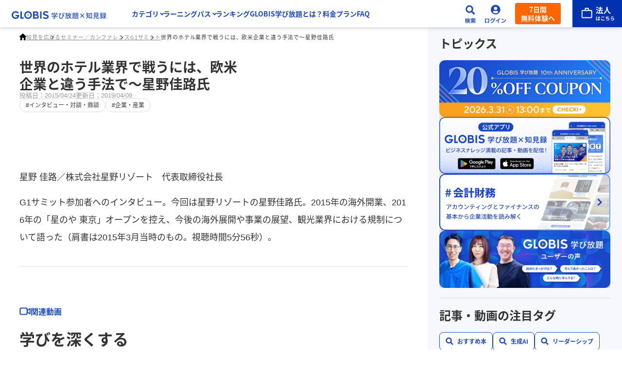

--- FILE ---
content_type: text/html
request_url: https://globis.jp/article/3413/
body_size: 45691
content:
<!DOCTYPE html><html  lang="ja" prefix="og: http://ogp.me/ns# fb: http://ogp.me/ns/fb# article: http://ogp.me/ns/article#"><head><meta charset="utf-8">
<meta name="viewport" content="width=device-width, initial-scale=1">
<title>世界のホテル業界で戦うには、欧米企業と違う手法で～星野佳路氏 | GLOBIS学び放題×知見録</title>
<script src="https://accounts.google.com/gsi/client" async defer></script>
<link rel="stylesheet" href="/lp_assets/css/style.css">
<style>.campaignBanner[data-v-9ac40013]{align-items:flex-start;background-color:var(--cl-blue);color:#fff;display:none;flex-direction:column;gap:8px;padding:15px;text-decoration:none}@media screen and (min-width:769px){.campaignBanner[data-v-9ac40013]{align-items:center;grid-template-columns:auto 180px}.campaignBanner[data-v-9ac40013] .text,.campaignBanner[data-v-9ac40013] .countDown{grid-column:1/2}.campaignBanner[data-v-9ac40013] .btn{grid-column:2/3;grid-row:1/3}.campaignBanner.-row1[data-v-9ac40013] .text{grid-row:1/3}.campaignBanner.-row1[data-v-9ac40013] .countDown{display:none}}@media print,screen and (min-width:1366px){.campaignBanner[data-v-9ac40013]{padding-left:calc(50% - 668px);padding-right:calc(50% - 668px)}}.campaignBanner.-show[data-v-9ac40013]{display:flex}@media screen and (min-width:769px){.campaignBanner.-show[data-v-9ac40013]{display:grid}}.campaignBanner[data-v-9ac40013] .text{font-size:1rem}.campaignBanner[data-v-9ac40013] .countDown{font-size:1rem;font-weight:700}@media screen and (min-width:769px){.campaignBanner[data-v-9ac40013] .countDown{font-size:1.125rem}}.campaignBanner[data-v-9ac40013] .btn{background-color:var(--cl-orange);display:inline-block;font-size:1rem;font-weight:700;padding:6px 12px 8px}@media screen and (min-width:769px){.campaignBanner[data-v-9ac40013] .btn{padding:10px 10px 12px}}</style>
<style>header[data-v-33ed8fbd]{background:#fff;box-shadow:0 1px 8px #33333340;position:relative;transform:translateY(0);transition:transform .3s ease;z-index:var(--index-header)}header.is-sticky[data-v-33ed8fbd]{inset:var(--header-posTop) 0 0;position:sticky}header.anm-slideDown[data-v-33ed8fbd]{transform:translateY(100%)}header[data-v-33ed8fbd]:has(#headerMenu.is-open),header[data-v-33ed8fbd]:has(#headerSearch.is-open){top:0;transform:translateY(0);transition:transform 0s}.header-inner[data-v-33ed8fbd]{align-items:center;display:grid;gap:16px;grid-template-columns:195px auto 24px 48px 94px 110px;height:var(--header-height);margin:0 auto;max-width:1440px;padding-left:24px}@media print,screen and (min-width:1250px){.header-inner[data-v-33ed8fbd]>*{order:2}.header-inner .header-logo[data-v-33ed8fbd]{order:1}}@media print,screen and (max-width:1249px){.header-inner[data-v-33ed8fbd]{grid-template-columns:40px auto 24px 48px 94px 110px}}@media print,screen and (max-width:620px){.header-inner[data-v-33ed8fbd]{gap:8px;grid-template-columns:40px auto 40px 40px 86px}}@media screen and (max-width:768px){.header-inner[data-v-33ed8fbd]{padding-left:8px}}@media print,screen and (max-width:1249px){.header-menu-btn[data-v-33ed8fbd]{align-items:center;display:flex;height:40px;justify-content:center;width:40px}.header-menu-btn span[data-v-33ed8fbd]{background-image:linear-gradient(to bottom,transparent 9px,var(--cl-blue) 9px,var(--cl-blue) 12px,transparent 12px);background-position:50%;background-repeat:no-repeat;background-size:100%;display:block;height:20px;position:relative;width:20px}.header-menu-btn span[data-v-33ed8fbd]:after,.header-menu-btn span[data-v-33ed8fbd]:before{background-color:var(--cl-blue);content:"";height:3px;left:0;position:absolute;transform-origin:center;width:100%}.header-menu-btn span[data-v-33ed8fbd]:before{top:2px}.header-menu-btn span[data-v-33ed8fbd]:after{bottom:1px}.header-menu-btn.is-open span[data-v-33ed8fbd]{background-image:none}.header-menu-btn.is-open span[data-v-33ed8fbd]:before{transform:translateY(7.2px) rotate(45deg)}.header-menu-btn.is-open span[data-v-33ed8fbd]:after{transform:translateY(-7.2px) rotate(-45deg)}}@media print,screen and (min-width:1250px){.header-menu-btn[data-v-33ed8fbd]{display:none}}@media print,screen and (max-width:1249px){.header-menu[data-v-33ed8fbd]{background-color:#fff;border-top:1px solid #cecccc;height:calc(100vh - var(--cpbn-visibleHeight) - var(--header-height));height:calc(100dvh - var(--cpbn-visibleHeight) - var(--header-height));inset:var(--header-height) 0 0;overflow-y:auto;padding:6px 15px 32px;position:fixed;z-index:var(--index-header-menu)}.header-menu_btn[data-v-33ed8fbd]{margin-top:32px;width:100%}.header-menu_btn+.header-menu_btn[data-v-33ed8fbd]{margin-top:16px}.header-menu[data-v-33ed8fbd]:not(.is-open){display:none}}@media print,screen and (min-width:1250px){.header-menu[data-v-33ed8fbd] nav{display:flex;gap:min(1.6666666667vw,24px);padding:0 min(2.7777777778vw,40px)}.header-menu_btn[data-v-33ed8fbd]{display:none}}.header-btn[data-v-33ed8fbd]{height:44px;width:100%}@media print,screen and (max-width:620px){.header-btn[data-v-33ed8fbd]{height:40px}}.header-btn img[data-v-33ed8fbd]{width:100%}@media print,screen and (max-width:620px){.header-btn.-search img[data-v-33ed8fbd]{max-width:20px}}.header-logo a[data-v-33ed8fbd]{align-items:center;display:flex;min-height:32px}.header-logo a img[data-v-33ed8fbd]{vertical-align:middle;width:100%}.header-btn-signup[data-v-33ed8fbd]{align-items:center;background:var(--Accent-Orange-Orange-90,#f60);border-radius:4px;color:#fff;display:flex;font-family:var(--ff-noto);font-size:14px;font-weight:700;justify-content:center;line-height:18px;padding:4px 12px;text-align:center;text-decoration:none}@media print,screen and (max-width:620px){.header-btn-signup[data-v-33ed8fbd]{display:none}}.header-search[data-v-33ed8fbd]{display:none}.header-search.is-open[data-v-33ed8fbd]{display:block}.header-login[data-v-33ed8fbd]{position:relative}.header-login_content[data-v-33ed8fbd]{display:none}.header-login_content.is-open[data-v-33ed8fbd]{display:block}.header-corporation[data-v-33ed8fbd]{align-self:stretch;display:flex;justify-content:flex-end;position:relative}.header-corporation a[data-v-33ed8fbd]{align-items:center;background:var(--GLOBIS-Blue-Blue-90,#0032af);display:flex;height:100%;justify-content:center;padding:0 16px;width:102px}@media print,screen and (max-width:620px){.header-corporation a[data-v-33ed8fbd]{padding:0 12px 0 14px;width:78px}}.header-corporation a img[data-v-33ed8fbd]{width:100%}.header-corporation a>div[data-v-33ed8fbd]{display:none}@media screen and (min-width:769px){.header-corporation a:hover>div[data-v-33ed8fbd]{background:#fff;border-radius:16px;box-shadow:0 3px 10px #33333340;display:grid;gap:20px;grid-template-columns:294px auto;padding:20px;position:absolute;right:0;top:calc(100% - 4px);width:648px}.header-corporation a:hover>div img[data-v-33ed8fbd]{border-radius:8px;overflow:hidden}.header-corporation a:hover>div>div h2[data-v-33ed8fbd]{color:#0032af;font-family:var(--ff-noto);font-size:1.5rem;font-weight:700;line-height:125%;margin-top:16px}.header-corporation a:hover>div>div p[data-v-33ed8fbd]:first-child{background:#fff;border:1px solid #0032af;border-radius:18px;color:#0032af;display:inline-block;font-family:var(--ff-en);font-size:.75rem;font-weight:700;line-height:100%;padding:6px 10px}.header-corporation a:hover>div>div p[data-v-33ed8fbd]:nth-child(3){color:#0032af;font-size:.75rem;font-weight:300;line-height:200%;margin-top:8px}.header-corporation a:hover>div>div p[data-v-33ed8fbd]:nth-child(4){align-items:center;background:#0032af;border-radius:8px;color:#fff;display:flex;font-size:1rem;font-weight:600;gap:8px;justify-content:center;line-height:100%;margin-top:20px;padding:16px;text-align:center}}</style>
<style>@media print,screen and (max-width:1249px){.-lgOnly[data-v-9b57aeaf]{display:none!important}a.-mnRectangle[data-v-9b57aeaf],button[data-v-9b57aeaf]{align-items:center;-moz-column-gap:24px;column-gap:24px;display:flex;flex-direction:row-reverse;font-weight:var(--fw-bold);justify-content:flex-end;padding-bottom:20px;padding-top:20px;position:relative}a.-mnRectangle[data-v-9b57aeaf]:not(:first-of-type),button[data-v-9b57aeaf]:not(:first-of-type){border-top:1px solid #cecccc}a.-mnRectangle[data-v-9b57aeaf]:last-child,button[data-v-9b57aeaf]:last-child{border-bottom:1px solid #cecccc}.container.-lg+a.-mnRectangle[data-v-9b57aeaf],.container.-lg+button[data-v-9b57aeaf]{margin-top:6px}button[data-v-9b57aeaf]{width:100%}a.-lgOnly+button[data-v-9b57aeaf]{margin-top:6px}button.-mn[data-v-9b57aeaf]:after,button.-mn[data-v-9b57aeaf]:before{background-color:var(--cl-blue);content:"";position:absolute;right:15px;top:50%;transform:translateY(-50%) translate(50%)}button.-mn[data-v-9b57aeaf]:before{height:2px;width:.8em}button.-mn[data-v-9b57aeaf]:after{height:.8em;width:2px}button.-mn.is-open[data-v-9b57aeaf]:after{display:none}button.-lg[data-v-9b57aeaf]:not(.-mn){padding-bottom:12px;pointer-events:none}.container[data-v-9b57aeaf]{padding-left:48px}.container .container[data-v-9b57aeaf]{padding-left:0}.container button[data-v-9b57aeaf]{border-top:none;font-size:.875rem;padding-bottom:8px;padding-top:8px}.container button.is-open[data-v-9b57aeaf]{padding-bottom:18px}.container.-mn[data-v-9b57aeaf]{max-height:0;overflow:hidden;transition:max-height .8s ease}.container.-mn[data-v-9b57aeaf] li{border-top:1px solid #cecccc}.container.-mn[data-v-9b57aeaf]:first-of-type li:last-child{border-bottom:1px solid #cecccc}.container.-mn.is-open[data-v-9b57aeaf]{max-height:200vh;overflow:auto}.container.-mn.is-open+button[data-v-9b57aeaf]{padding-top:18px}}@media print,screen and (min-width:1250px){.-mnOnly[data-v-9b57aeaf]{display:none!important}button.-lg[data-v-9b57aeaf]{padding-right:.7em;position:relative}button.-lg[data-v-9b57aeaf]:after{border-right:2px solid var(--cl-blue);border-top:2px solid var(--cl-blue);content:"";display:block;height:.4em;position:absolute;right:0;top:50%;transform:translateY(-60%) rotate(135deg);width:.4em}button.-lg.is-open[data-v-9b57aeaf]:after{transform:translateY(-30%) rotate(-45deg)}.container.-lg[data-v-9b57aeaf]{left:-100%;position:fixed;top:0;width:100%;z-index:var(--index-header-menu)}.container.-lg .container_inner[data-v-9b57aeaf]{background-color:#f8fafb;box-sizing:border-box;margin:calc(var(--header-height) - 10px) auto 0;max-height:calc(100vh - 120px);max-width:1000px;opacity:0;overflow-y:auto;padding:24px 48px 32px;transition:opacity .4s ease}.container.-lg .container_inner>button[data-v-9b57aeaf]{color:var(--cl-blue);font-size:1.0625rem;line-height:1.7294117647}.container.-lg .container_inner>button[data-v-9b57aeaf]:not(:first-child){margin-top:24px}.container.-lg .container_inner ul[data-v-9b57aeaf]{display:grid;gap:8px;grid-template-columns:repeat(5,1fr);margin-top:8px}.container.-lg.is-open[data-v-9b57aeaf]{height:100vh;left:0;width:100vw}.container.-lg.is-open .container_inner[data-v-9b57aeaf]{opacity:1}}</style>
<style>a[data-v-46551db3] *,button[data-v-46551db3] *{pointer-events:none}@media print,screen and (max-width:1249px){a.-mnRectangle[data-v-46551db3],button.-mnRectangle[data-v-46551db3]{color:var(--cl-text);display:flex;font-size:1rem;letter-spacing:.02em;line-height:1.5;padding:12px 30px 12px 0;position:relative;text-decoration:none}a.-mnRectangle[data-v-46551db3]:after,button.-mnRectangle[data-v-46551db3]:after{border-right:2px solid var(--cl-blue);border-top:2px solid var(--cl-blue);content:"";height:.6em;position:absolute;right:15px;top:50%;transform:rotate(45deg) translateY(-50%);width:.6em}a.-mnRectangle .icon[data-v-46551db3],button.-mnRectangle .icon[data-v-46551db3]{display:none}a.-mnSquare[data-v-46551db3],button.-mnSquare[data-v-46551db3]{color:var(--cl-blue);display:grid;font-size:.75rem;font-weight:var(--fw-bold);grid-template-rows:64px auto;height:100%;justify-items:center;letter-spacing:.08em;line-height:1.4;text-decoration:none}a.-mnSquare .icon[data-v-46551db3],button.-mnSquare .icon[data-v-46551db3]{align-items:center;display:flex;height:56px;justify-content:center;margin-bottom:8px;position:relative;width:56px}a.-mnSquare .icon[data-v-46551db3]:before,button.-mnSquare .icon[data-v-46551db3]:before{background-color:var(--cl-blue-bright-lv2);border-radius:50%;content:"";height:100%;left:50%;position:absolute;top:50%;transform:translate(-50%,-50%);width:100%}a.-mnSquare .icon img[data-v-46551db3],button.-mnSquare .icon img[data-v-46551db3]{position:relative}a.-mnSquare .text[data-v-46551db3],button.-mnSquare .text[data-v-46551db3]{align-items:center;display:flex}}@media print,screen and (min-width:1250px){a.-lgRectangle[data-v-46551db3],button.-lgRectangle[data-v-46551db3]{align-items:center;background-color:#fff;border-radius:4px;box-shadow:0 2px 4px #0000001a;box-sizing:border-box;color:var(--cl-blue);-moz-column-gap:12px;column-gap:12px;display:flex;font-size:.8125rem;font-weight:var(--fw-bold);height:100%;letter-spacing:.02em;line-height:1.4615384615;min-height:64px;padding:8px 16px;text-decoration:none}a.-lgRectangle .icon[data-v-46551db3],button.-lgRectangle .icon[data-v-46551db3]{flex:0 0 48px;width:48px}a.-lgText[data-v-46551db3],button.-lgText[data-v-46551db3]{align-items:center;color:var(--cl-blue);display:flex;font-size:.875rem;font-weight:var(--fw-bold);height:30px;line-height:1;text-decoration:none}a.-lgText[data-v-46551db3] img,button.-lgText[data-v-46551db3] img{display:none}a.-lgText.-mn[data-v-46551db3]:not(.-lg),button.-lgText.-mn[data-v-46551db3]:not(.-lg){cursor:default}}</style>
<style>a[data-v-59a4779b],button[data-v-59a4779b]{align-items:center;background-color:var(--cl-blue-bright-lv1);border:1px solid transparent;border-radius:30px;color:var(--cl-blue);display:flex;font-size:.875rem;font-weight:var(--fw-bold);justify-content:center;letter-spacing:.04em;line-height:1.6428571429;margin:0 auto;min-height:60px;padding:0 36px;text-decoration:none;width:310px}@media screen and (min-width:769px){a[data-v-59a4779b],button[data-v-59a4779b]{border-radius:33px;font-size:1.0625rem;height:66px;transition:opacity var(--transition-base);width:365px}a[data-v-59a4779b]:hover,button[data-v-59a4779b]:hover{opacity:var(--opacity-base)}}a[class^=-ar][data-v-59a4779b],button[class^=-ar][data-v-59a4779b]{position:relative}a[class^=-ar][data-v-59a4779b]:after,button[class^=-ar][data-v-59a4779b]:after{border-bottom:2px solid var(--cl-blue);border-right:2px solid var(--cl-blue);content:"";height:8px;position:absolute;right:20px;top:50%;width:8px}@media screen and (min-width:769px){a[class^=-ar][data-v-59a4779b]:after,button[class^=-ar][data-v-59a4779b]:after{height:12px;right:30px;width:12px}}a.-art[data-v-59a4779b]:after,button.-art[data-v-59a4779b]:after{transform:translateY(-25%) rotate(-135deg)}a.-arb[data-v-59a4779b]:after,button.-arb[data-v-59a4779b]:after{transform:translateY(-75%) rotate(45deg)}a.-arr[data-v-59a4779b]:after,button.-arr[data-v-59a4779b]:after{transform:translateY(-50%) rotate(-45deg)}a.-arl[data-v-59a4779b]:after,button.-arl[data-v-59a4779b]:after{left:20px;right:auto;transform:translateY(-50%) rotate(135deg)}@media screen and (min-width:769px){a.-arl[data-v-59a4779b]:after,button.-arl[data-v-59a4779b]:after{left:30px}}a[target=_blank]>span[data-v-59a4779b],button[target=_blank]>span[data-v-59a4779b]{align-items:center;-moz-column-gap:8px;column-gap:8px;display:flex;justify-content:center;width:100%}a.-cl-odd[data-v-59a4779b],button.-cl-odd[data-v-59a4779b]{background-color:transparent;border:2px solid var(--cl-blue);color:var(--cl-blue)}a.-cl-orange[data-v-59a4779b],button.-cl-orange[data-v-59a4779b]{background-color:var(--cl-orange);color:#fff}a.-cl-orange[class^=-ar][data-v-59a4779b]:after,button.-cl-orange[class^=-ar][data-v-59a4779b]:after{border-color:#fff}a.-mn[data-v-59a4779b],button.-mn[data-v-59a4779b]{min-height:48px;width:200px}a.-thin[data-v-59a4779b],button.-thin[data-v-59a4779b]{min-height:40px}</style>
<style>.modal[data-v-8ef5c974]{height:100vh;height:100dvh;left:0;position:fixed;top:calc(var(--cpbn-visibleHeight)*-1);width:100vw;z-index:var(--index-modal)}.modal_heading[data-v-8ef5c974]{align-items:center;background-color:#f5f5f5;display:flex;justify-content:space-between;padding:15px 16px;position:sticky;top:0}.modal_heading img[data-v-8ef5c974]{width:100px}@media print,screen and (min-width:1250px){.modal_heading img[data-v-8ef5c974]{width:228px}}.modal_heading button[data-v-8ef5c974]{align-items:center;display:flex;height:38px;justify-content:center;width:36px}.modal_content[data-v-8ef5c974]{background-color:#f5f5f5;height:calc(100% - 60px);overflow-y:auto}.container[data-v-8ef5c974]{align-items:center;display:flex;height:100%;padding:0 15px}.container[data-v-8ef5c974] .form{background-color:#fff;max-width:520px}</style>
<style>.form[data-v-13c7d935]{align-items:center;background-color:#f5f5f5;border-radius:6px;-moz-column-gap:12px;column-gap:12px;height:56px;margin:0 auto;max-width:770px;overflow:hidden;padding-left:16px}.form[data-v-13c7d935],.form form[data-v-13c7d935]{display:flex;width:100%}.form form[data-v-13c7d935]{height:100%}.form input[data-v-13c7d935]{width:100%}.form input[data-v-13c7d935]::-moz-placeholder{color:#aaa;font-size:.875rem;letter-spacing:.02em;line-height:1}.form input[data-v-13c7d935]::placeholder{color:#aaa;font-size:.875rem;letter-spacing:.02em;line-height:1}.form button[data-v-13c7d935]{background-color:var(--cl-blue);color:#fff;flex:0 0 80px;font-size:.75rem;font-weight:var(--fw-bold);letter-spacing:.02em;line-height:1.25}.form button.is-notActive[data-v-13c7d935]{opacity:20%;pointer-events:none}</style>
<style>.modal-bg[data-v-bb9b4138]{height:100%;left:0;position:fixed;top:0;width:100%;z-index:var(--index-modal)}.modal-content[data-v-bb9b4138]{background-color:var(--cl-blue-bright-lv2);box-shadow:0 3px 6px #00000029;left:50%;position:absolute;top:100%;transform:translate(-50%);width:160px;z-index:calc(var(--index-modal) + 1)}@media print,screen and (min-width:1250px){.modal-content[data-v-bb9b4138]{top:calc(100% - 2px);width:180px}}.container a[data-v-bb9b4138]{color:var(--cl-text);display:block;font-size:.75rem;letter-spacing:.02em;line-height:3.25;padding:4px 24px 4px 12px;position:relative;text-align:left;text-decoration:none}@media print,screen and (min-width:1250px){.container a[data-v-bb9b4138]{font-size:.875rem;padding:6px 32px 6px 16px}}.container a[data-v-bb9b4138]:not(:first-child){border-top:1px solid #e5e0e0}.container a[data-v-bb9b4138]:after{border-right:1.5px solid var(--cl-blue);border-top:1.5px solid var(--cl-blue);content:"";display:block;height:.7em;position:absolute;right:12px;top:50%;transform:translateY(-50%) rotate(45deg);width:.7em}</style>
<style>@charset "UTF-8";.footer_cv[data-v-6f28e8ba]{display:flex;flex-direction:column;gap:40px;padding:32px 16px 48px}@media screen and (min-width:769px){.footer_cv[data-v-6f28e8ba]{padding-bottom:64px}}.footer_cv[data-v-6f28e8ba]>*{width:100%}footer[data-v-6f28e8ba]{background:var(--GLOBIS-Blue-Blue-10-Blue-Gray,#e6ebf5)}.footer_container[data-v-6f28e8ba]{container:footer/inline-size;margin:0 auto;max-width:1032px;padding:44px 16px 76px}.footer_container[data-v-6f28e8ba]>:not(:first-child){margin-top:32px;padding-top:32px}.footer_container[data-v-6f28e8ba]>:not(:first-child):not(:last-child){border-top:1px solid #aaa}@container footer (min-width: 880px){.footer_container[data-v-6f28e8ba]>:last-child{display:flex;justify-content:space-between}}.footer_hsj[data-v-6f28e8ba]{align-items:center;display:flex;flex-direction:column;gap:32px}@container footer (min-width: 880px){.footer_hsj[data-v-6f28e8ba]{display:grid;grid-template-columns:49.6% auto;padding-bottom:32px;padding-top:64px}.footer_hsj[data-v-6f28e8ba]>:first-child{grid-row:span 2}}.footer_hsj img[data-v-6f28e8ba]{width:100%}.footer_hsj img[data-v-6f28e8ba]:first-of-type{max-width:496px}.footer_hsj img[data-v-6f28e8ba]:nth-of-type(2){max-width:456px}.footer_hsj>div[data-v-6f28e8ba]{background:#fff9;border-radius:12px;display:flex;flex-direction:column;gap:8px;max-width:456px;padding:24px 12px;width:100%}.footer_hsj>div p[data-v-6f28e8ba]{background:linear-gradient(108deg,#0e357f,#2e69da);background-clip:text;-webkit-background-clip:text;font-family:var(--ff-noto);font-size:1rem;font-weight:700;line-height:150%;margin-bottom:8px;text-align:center;-webkit-text-fill-color:transparent}.footer_hsj>div a[data-v-6f28e8ba]{border-radius:34px;color:#fff;display:flex;flex-direction:column;font-size:1rem;font-weight:600;gap:4px;height:68px;line-height:100%;padding:16px 48px 16px 24px;position:relative;text-decoration:none;width:100%}.footer_hsj>div a span[data-v-6f28e8ba]{font-size:.75rem;font-weight:300;line-height:170%}.footer_hsj>div a[data-v-6f28e8ba]:first-of-type{background:var(--GLOBIS-Blue-Blue-90,#0032af)}.footer_hsj>div a[data-v-6f28e8ba]:nth-of-type(2){background:var(--GLOBIS-Blue-Blue-60,#1f4fd2)}.footer_hsj>div a[data-v-6f28e8ba]:nth-of-type(3){background:var(--GLOBIS-Blue-Blue-40,#7085e0)}.footer_hsj>div a[data-v-6f28e8ba]:after{border-right:2px solid #fff;border-top:2px solid #fff;content:"";height:12px;position:absolute;right:24px;top:50%;transform:translateY(-50%) rotate(45deg);width:12px}@container footer (min-width: 880px){.footer_hsj>div[data-v-6f28e8ba]{gap:12px;padding:32px}.footer_hsj>div p[data-v-6f28e8ba]{font-size:1.25rem}}.footer_layout[data-v-6f28e8ba]{display:flex;flex-direction:column;gap:32px}@media screen and (min-width:769px){.footer_layout[data-v-6f28e8ba]{display:grid;grid-template-columns:repeat(2,1fr)}}@container footer (min-width: 880px){.footer_layout[data-v-6f28e8ba]{grid-template-columns:repeat(4,1fr)}}.footer_layout section[data-v-6f28e8ba]{align-items:flex-start;display:flex;flex-direction:column;gap:16px}@container footer (min-width: 880px){.footer_layout section[data-v-6f28e8ba]{gap:4px}.footer_layout section:not(:last-child) h2[data-v-6f28e8ba]+*{margin-top:12px}}.footer_layout section[data-v-6f28e8ba]:last-child{border-top:1px solid #aaa;padding-top:32px}@media screen and (min-width:769px){.footer_layout section[data-v-6f28e8ba]:last-child{display:grid;gap:16px 52px;grid-column:span 2;grid-template-columns:repeat(4,1fr)}.footer_layout section:last-child h2[data-v-6f28e8ba]{grid-column:span 4}}@container footer (min-width: 880px){.footer_layout section[data-v-6f28e8ba]:last-child{grid-column:span 4}}.footer_layout section[data-v-6f28e8ba] *{color:var(--Mono-70,#858585);font-size:.75rem;font-weight:300;line-height:170%}.footer_layout section h2[data-v-6f28e8ba]{color:#0032af;font-size:.875rem;font-weight:600;line-height:170%}.footer_layout section a[data-v-6f28e8ba]{color:#0032af;text-decoration:none}.footer_layout section>div[data-v-6f28e8ba]{align-items:flex-start;display:flex;flex-direction:column;gap:16px}@media screen and (max-width:768px){.footer_layout section>div[data-v-6f28e8ba]:not(:first-of-type){margin-top:16px}}@container footer (min-width: 880px){.footer_layout section>div[data-v-6f28e8ba]{gap:4px}}.footer_layout section dl[data-v-6f28e8ba]{align-items:flex-start;display:flex;flex-direction:column;gap:12px}@container footer (min-width: 880px){.footer_layout section dl[data-v-6f28e8ba]{gap:4px}}.footer_layout section dd[data-v-6f28e8ba]{align-items:flex-start;display:flex;flex-direction:column;gap:12px}@container footer (min-width: 880px){.footer_layout section dd[data-v-6f28e8ba]{gap:4px}}.footer_layout section ul[data-v-6f28e8ba]{align-items:flex-start;display:flex;flex-direction:column;gap:12px}@container footer (min-width: 880px){.footer_layout section ul[data-v-6f28e8ba]{gap:4px}}.footer_layout section li[data-v-6f28e8ba]:before{color:#0032af;content:"・";margin-right:2px}.footer_sns[data-v-6f28e8ba]{align-items:center;display:flex;flex-direction:column;gap:12px}@media screen and (min-width:769px){.footer_sns[data-v-6f28e8ba]{flex-direction:row;flex-wrap:wrap}}@container footer (min-width: 880px){.footer_sns[data-v-6f28e8ba]{justify-content:center}}.footer_sns a[data-v-6f28e8ba]{align-items:center;border:1px solid var(--Mono-50,#aaa);border-radius:40px;color:var(--Mono-90,#5c5c5c);display:grid;font-family:var(--ff-noto);font-size:1.0625rem;font-weight:700;gap:8px;grid-template-columns:40px auto;line-height:100%;padding:6px 16px 6px 8px;text-decoration:none}@media screen and (max-width:768px){.footer_sns a[data-v-6f28e8ba]{max-width:456px;width:100%}}.footer_sns a img[data-v-6f28e8ba]{width:40px}.footer_info[data-v-6f28e8ba]{display:flex;flex-wrap:wrap;gap:16px}.footer_info a[data-v-6f28e8ba]{color:#0032af;font-weight:600;text-decoration:none}.footer_copy[data-v-6f28e8ba],.footer_info a[data-v-6f28e8ba]{font-size:.75rem;line-height:100%}.footer_copy[data-v-6f28e8ba]{color:var(--Mono-100,#333);font-family:var(--ff-en);font-weight:400}@container footer (max-width: 879px){.footer_copy[data-v-6f28e8ba]{margin-top:28px}}</style>
<style>.float[data-v-88c45109]{animation-duration:.8s;animation-fill-mode:forwards;animation-name:fadein-88c45109;animation-timing-function:ease-out;bottom:0;left:0;opacity:0;padding-bottom:16px;position:fixed;text-align:center;width:100%;z-index:var(--index-foot-nav)}@media print,screen and (min-width:1000px){.float[data-v-88c45109]{display:none}}.float a[data-v-88c45109],.float button[data-v-88c45109]{align-items:center;background:#f47c17;border-radius:26.897px;box-shadow:0 3px 10px #33333340;color:#fff;display:inline-flex;font-family:var(--ff-noto);font-feature-settings:"hwid" on;font-size:1.125rem;font-weight:700;gap:12px;justify-content:center;letter-spacing:.54px;line-height:1;padding:18px 44px;position:relative;text-align:center;text-decoration:none}.float a[data-v-88c45109]:after,.float button[data-v-88c45109]:after{aspect-ratio:1/1;border-right:1px solid #fff;border-top:1px solid #fff;content:"";display:inline-block;transform:rotate(45deg);width:.5em}@media print,screen and (min-width:744px){.float a[data-v-88c45109],.float button[data-v-88c45109]{min-width:552px}}@keyframes fadein-88c45109{0%{opacity:0}to{opacity:1}}</style>
<style>@charset "UTF-8";.popup[data-v-b46e0319]{background-color:#fff;border-radius:28px;color:var(--cl-text);left:50%;max-width:480px;padding:20px 24px 24px;position:fixed;top:50%;transform:translate(-50%,-50%);z-index:9999999999999}@media screen and (max-width:768px){.popup[data-v-b46e0319]{width:94%}}@media screen and (min-width:769px){.popup[data-v-b46e0319]{padding:24px 32px 32px}}.popup a[data-v-b46e0319]{color:#1847c7}.bg[data-v-b46e0319]{background-color:#0009;height:100vh;left:0;position:fixed;top:0;width:100vw;z-index:9999999999998}.closeBtn[data-v-b46e0319]{background-image:url(/lp_assets/images/unlimited/icon_close.svg);display:block;height:28px;position:absolute;right:20px;top:20px;width:28px}.title[data-v-b46e0319]{font-size:1.625rem;font-weight:700;line-height:1.3846153846}.agreement[data-v-b46e0319]{font-size:.75rem;letter-spacing:.05em;line-height:1.3333333333;margin-top:6px}.gBtn[data-v-b46e0319]{border:1px solid rgba(0,0,0,.24);border-radius:4px;display:block;font-size:.875rem;font-weight:700;line-height:1.5714285714;padding:14px 16px;width:100%}.gBtn[data-v-b46e0319],.text01[data-v-b46e0319]{position:relative;text-align:center}.text01[data-v-b46e0319]{font-size:.75rem;letter-spacing:.05em;line-height:1.3333333333;margin:12px 0}.text01[data-v-b46e0319]:before{background-color:#00000014;content:"";height:1px;left:0;position:absolute;top:50%;transform:translateY(-50%);width:37%}@media screen and (min-width:769px){.text01[data-v-b46e0319]:before{width:44%}}.text01[data-v-b46e0319]:after{background-color:#00000014;content:"";height:1px;position:absolute;right:0;top:50%;transform:translateY(-50%);width:37%}@media screen and (min-width:769px){.text01[data-v-b46e0319]:after{width:44%}}.gIcon[data-v-b46e0319]{left:16px;position:absolute;top:50%;transform:translateY(-50%)}.note[data-v-b46e0319]{background-color:#f5f5f5;border-radius:12px;margin:24px auto 0;padding:16px}@media screen and (min-width:769px){.note[data-v-b46e0319]{margin:40px auto 0}}.note .regist[data-v-b46e0319]{color:#0006;line-height:1.3333333333}.note .confirm[data-v-b46e0319],.note .regist[data-v-b46e0319]{font-size:.75rem;letter-spacing:.05em}.note .confirm[data-v-b46e0319]{color:#000;line-height:1.4166666667}.note .confirm strong[data-v-b46e0319]{font-weight:700}.note .confirm li[data-v-b46e0319]{display:flex;gap:3px}.note .confirm li[data-v-b46e0319]:before{content:"・"}.note p+p[data-v-b46e0319]{margin-top:8px}.formArea[data-v-b46e0319]{margin-top:32px}.form[data-v-b46e0319]{align-items:flex-end;display:flex;flex-direction:column;gap:10px}@media screen and (min-width:769px){.form[data-v-b46e0319]{flex-direction:row}}.form label[data-v-b46e0319]{display:block;font-weight:700;margin-bottom:8px}.form input[data-v-b46e0319]{border:1px solid rgba(0,0,0,.24);border-radius:4px;display:block;padding:14px 16px;width:100%}.form input.error[data-v-b46e0319]{border-color:#ee001d}.form input[data-v-b46e0319]::-moz-placeholder{color:#0006}.form input[data-v-b46e0319]::placeholder{color:#0006}.form button[data-v-b46e0319]{background:linear-gradient(142.19deg,#1847c7,#4c73dd);border-radius:999px;color:#fff;flex-basis:30%;font-size:1rem;font-weight:700;height:50px;letter-spacing:.03em;line-height:1;padding:17px 24px;transition:opacity var(--transition-base);width:100%}@media screen and (min-width:769px){.form button[data-v-b46e0319]{font-size:.875rem;line-height:1.1428571429;padding:14px 24px}}.form button[data-v-b46e0319]:disabled{background:#b7c2d9;opacity:1}.form button[data-v-b46e0319]:not(:disabled):hover{opacity:var(--opacity-base)}.errorText[data-v-b46e0319]{color:#ee001d;display:none;font-size:.75rem;white-space:pre-wrap}.errorText.show[data-v-b46e0319]{display:block}.errorText[data-v-b46e0319] a{color:inherit}.input[data-v-b46e0319]{width:100%}@media screen and (min-width:769px){.input[data-v-b46e0319]{flex-basis:70%}}.mailResult[data-v-b46e0319]{font-size:.875rem;font-weight:700;letter-spacing:.05em;line-height:1.1428571429;margin-bottom:24px}.g_id_signin[data-v-b46e0319]{display:grid;justify-items:center}</style>
<style>.bookmark[data-v-e1627909]{background-color:#01010199;height:100%;left:0;position:fixed;top:0;width:100%;z-index:var(--index-modal)}.bookmark_content[data-v-e1627909]{align-items:center;background-color:#fff;border-radius:20px;display:flex;flex-direction:column;gap:32px;justify-content:center;left:50%;max-height:80vh;max-width:400px;overflow-y:auto;padding:32px;position:absolute;top:50%;transform:translate(-50%,-50%);width:calc(100% - 15vw)}.bookmark_content>img[data-v-e1627909]:first-child{width:160px}.bookmark_content>div[data-v-e1627909]{align-items:center;display:flex;flex-direction:column;gap:8px;justify-content:center;width:100%}.bookmark_content>div .icon[data-v-e1627909]{width:64px}.bookmark_content>div p[data-v-e1627909]{text-align:center}.bookmark_content>div p[data-v-e1627909]:first-of-type{color:#000;font-size:1.5rem;font-weight:var(--fw-bold)}.bookmark_content>div p[data-v-e1627909]:nth-of-type(2){color:#000;font-size:1.125rem;opacity:.5}.bookmark_content a[data-v-e1627909]{align-items:center;border-radius:999px;display:flex;font-size:1.125rem;font-weight:var(--fw-bold);justify-content:center;min-height:54px;text-decoration:none;width:100%}.bookmark_content a[data-v-e1627909]:first-of-type{background-color:var(--cl-blue);color:#fff}.bookmark_content a[data-v-e1627909]:nth-of-type(2){background-color:#d7d9dd;color:var(--cl-blue)}</style>
<style>.article-container[data-v-30d99cfb]{margin:0 auto;max-width:1440px}@media print,screen and (min-width:1250px){.article-container[data-v-30d99cfb]{display:grid;grid-template-columns:minmax(0,1fr) 400px}}.article-container_right[data-v-30d99cfb]{background-color:#f6f8fc;padding:40px 16px}@media screen and (min-width:769px){.article-container_right[data-v-30d99cfb]{padding-left:32px;padding-right:32px}}@media print,screen and (min-width:1250px){.article-container_right[data-v-30d99cfb]{max-height:100vh;overflow-y:auto;padding:18px 24px;position:sticky;top:0}}.article-container_right section[data-v-30d99cfb]:not(:last-child){border-bottom:1px solid #dbdbdb;margin-bottom:24px;padding-bottom:24px}@media screen and (min-width:769px){.article-container_right section[data-v-30d99cfb]:not(:last-child){margin-bottom:32px;padding-bottom:32px}}@media print,screen and (min-width:1250px){.article-container_right section[data-v-30d99cfb]:not(:last-child){margin-bottom:20px;padding-bottom:20px}}.article-breadcrumbs[data-v-30d99cfb]{margin:0 auto;max-width:600px;padding:0 16px}@media screen and (min-width:769px){.article-breadcrumbs[data-v-30d99cfb]{max-width:1000px;padding:0 32px}}@media print,screen and (min-width:1250px){.article-breadcrumbs[data-v-30d99cfb]{max-width:100%;padding:0 40px}}.article-breadcrumbs[data-v-30d99cfb] ol{padding-left:0;padding-right:0}.article-container-main[data-v-30d99cfb]{display:flex;flex-direction:column;gap:40px;margin:0 auto;max-width:600px;padding:12px 16px 40px}.article-container-main[data-v-30d99cfb] .swiper.-article{margin:0 -16px}@media screen and (min-width:769px){.article-container-main[data-v-30d99cfb]{gap:80px;margin:0 auto;max-width:1000px;padding:16px 32px 80px}}@media print,screen and (min-width:1250px){.article-container-main[data-v-30d99cfb]{max-width:100%;padding:16px 40px 80px}}.article-container-main_inner[data-v-30d99cfb]{display:flex;flex-direction:column;gap:20px}@media screen and (min-width:769px){.article-container-main_inner[data-v-30d99cfb]{gap:32px}}.article-container-main_head[data-v-30d99cfb]{display:flex;flex-direction:column;gap:20px}@media screen and (min-width:769px){.article-container-main_head[data-v-30d99cfb]{align-items:flex-start;flex-direction:row;justify-content:space-between}.article-container-main_head[data-v-30d99cfb]>:nth-child(2){flex:0 0 min(49.6103896104%,382px)}}@media print,screen and (min-width:1250px){.article-container-main_head[data-v-30d99cfb]>:nth-child(2){flex:0 0 min(45.0928381963%,340px)}}.article-container-main_heading[data-v-30d99cfb]{display:flex;flex-direction:column;gap:16px;padding:8px 0 4px}.article-container-main h1[data-v-30d99cfb]{font-family:var(--ff-noto);font-size:1.5rem;font-weight:700;line-height:125%}@media print,screen and (min-width:1250px){.article-container-main h1[data-v-30d99cfb]{font-size:1.75rem}}.article-container-main_date[data-v-30d99cfb]{color:#999;flex-wrap:wrap;font-weight:400;gap:12px}.article-container-main_date[data-v-30d99cfb],.article-container-main_time[data-v-30d99cfb]{align-items:center;display:flex;font-family:var(--ff-en);font-size:.8125rem;line-height:100%}.article-container-main_time[data-v-30d99cfb]{color:#1847c7;font-weight:700;gap:2px}.article-container-main_tag[data-v-30d99cfb]{display:flex;flex-wrap:wrap;gap:4px}.article-container-main_tag a[data-v-30d99cfb]{border:1px solid #dbdbdb;border-radius:999px;color:var(--cl-text);display:block;font-family:var(--ff-en);font-size:.75rem;font-weight:400;line-height:100%;padding:7px 12px;text-decoration:none}.article-container-main_image[data-v-30d99cfb]{aspect-ratio:288/162.4;border-radius:12px;overflow:hidden;width:100%}.article-container-main_image .video[data-v-30d99cfb]{aspect-ratio:16/9;width:100%}.article-container-main_image .video iframe[data-v-30d99cfb]{height:100%;max-width:100%;-o-object-fit:contain;object-fit:contain;width:100%}.article-container-main_opening[data-v-30d99cfb]{font-family:var(--ff-en);font-size:1rem;font-weight:400;line-height:200%}@media print,screen and (min-width:1250px){.article-container-main_opening[data-v-30d99cfb]{font-size:1.125rem}}.article-container-main_opening[data-v-30d99cfb] a{color:#1847c7}.article-container-main_content[data-v-30d99cfb]{padding:40px 0 0}@media screen and (min-width:769px){.article-container-main_content[data-v-30d99cfb]{padding:80px 0 40px}.article_mail[data-v-30d99cfb]{margin-top:32px}}.article-slide-container[data-v-30d99cfb]{display:flex;flex-direction:column;gap:24px}@media screen and (min-width:769px){.article-slide-container[data-v-30d99cfb]{gap:32px}}.article-slide-container[data-v-30d99cfb]>:first-child{z-index:2}.article-slide-container[data-v-30d99cfb]>:nth-child(2){z-index:1}</style>
<style>.breadcrumbs[data-v-2a6418cb]{align-items:center;-moz-column-gap:20px;column-gap:20px;display:flex;margin:0 auto;max-width:1190px;overflow-x:auto;padding:12px 15px;white-space:nowrap;width:100%}@media screen and (min-width:769px){.breadcrumbs[data-v-2a6418cb]{-moz-column-gap:36px;column-gap:36px}}.breadcrumbs li[data-v-2a6418cb]{align-items:center;display:flex;font-size:.625rem;letter-spacing:.08em;line-height:1.5}@media screen and (min-width:769px){.breadcrumbs li[data-v-2a6418cb]{font-size:.6875rem}}.breadcrumbs li[data-v-2a6418cb]:not(:first-child){position:relative}.breadcrumbs li[data-v-2a6418cb]:not(:first-child):before{border-right:1px solid #333;border-top:1px solid #333;content:"";height:.5em;left:-16px;position:absolute;top:50%;transform:rotate(45deg) translateY(-50%);width:.5em}@media screen and (min-width:769px){.breadcrumbs li[data-v-2a6418cb]:not(:first-child):before{left:-24px}}.breadcrumbs li a[data-v-2a6418cb]{color:#888}.breadcrumbs li a.-home[data-v-2a6418cb]{align-items:center;display:inline-flex;height:14px;width:14px}</style>
<style>.table[data-v-55169c3b]{background:#f5f5f5;border-radius:12px;max-height:56px;overflow:hidden;padding:0 16px 16px;transition:max-height .6s}.table.is-open[data-v-55169c3b]{max-height:400vh}.table_heading[data-v-55169c3b]{align-items:center;display:flex;justify-content:space-between;padding:16px 0}.table_heading>p[data-v-55169c3b]{font-family:var(--ff-noto);font-size:1rem;font-weight:700;line-height:150%}.table_heading>button[data-v-55169c3b]{color:#707070;font-family:var(--ff-en);font-size:.75rem;font-weight:400;line-height:100%}.table[data-v-55169c3b] a{color:#1847c7;text-decoration:none}.table[data-v-55169c3b] ol li{color:#1847c7;font-family:var(--ff-noto);font-size:1rem;font-weight:700;line-height:150%;list-style:decimal;margin-left:1.3em}.table[data-v-55169c3b] ol li:not(:first-child){margin-top:1em}.table[data-v-55169c3b] ol li ol{margin-top:1em}.table[data-v-55169c3b] ol li ol li{list-style-type:lower-alpha}</style>
<style>@charset "UTF-8";.articleContent[data-v-52ccdc26] iframe{max-width:100%}.articleContent[data-v-52ccdc26] p{line-height:1.8;margin:0 0 20px}@media (max-width:767px){.articleContent[data-v-52ccdc26] p{margin:0 0 15px}}.articleContent[data-v-52ccdc26] p.caution{display:block;font-size:88%;padding:0 0 55px 15px;position:relative}@media (max-width:767px){.articleContent[data-v-52ccdc26] p.caution{padding-bottom:50px}}.articleContent[data-v-52ccdc26] p.caution:before{content:"※";display:block;left:0;position:absolute;width:6px}.articleContent[data-v-52ccdc26] h1,.articleContent[data-v-52ccdc26] h2,.articleContent[data-v-52ccdc26] h3,.articleContent[data-v-52ccdc26] h4,.articleContent[data-v-52ccdc26] h5,.articleContent[data-v-52ccdc26] h6{font-feature-settings:"palt";font-weight:700}.articleContent[data-v-52ccdc26] h1{font-size:225%;line-height:1.5;margin:45px 0 20px}@media (max-width:767px){.articleContent[data-v-52ccdc26] h1{font-size:150%;margin:30px 0 15px}}.articleContent[data-v-52ccdc26] h2{font-size:200%;line-height:1.5;margin:35px 0 20px;padding:0}@media (max-width:767px){.articleContent[data-v-52ccdc26] h2{font-size:125%;margin:25px 0 15px}}.articleContent[data-v-52ccdc26] h3{font-size:150%;margin:35px 0 20px}@media (max-width:767px){.articleContent[data-v-52ccdc26] h3{font-size:125%;margin:25px 0 10px}}.articleContent[data-v-52ccdc26] h4{font-size:125%;margin:30px 0 15px}@media (max-width:767px){.articleContent[data-v-52ccdc26] h4{font-size:113%;margin:20px 0 10px}}.articleContent[data-v-52ccdc26] h5{font-size:113%;margin:25px 0 10px}@media (max-width:767px){.articleContent[data-v-52ccdc26] h5{font-size:113%;margin:20px 0 10px}}.articleContent[data-v-52ccdc26] h6{font-size:88%;margin:20px 0 10px}@media (max-width:767px){.articleContent[data-v-52ccdc26] h6{font-size:75%;margin:15px 0 10px}}.articleContent[data-v-52ccdc26] .wp-caption-text,.articleContent[data-v-52ccdc26] figcaption{font-size:81%;line-height:1.5;margin-top:10px}.articleContent[data-v-52ccdc26] pre{background:#eee;border:none;border-radius:0;color:#000;margin:35px auto;padding:30px}@media (max-width:767px){.articleContent[data-v-52ccdc26] pre{margin:30px 0;padding:20px}}.articleContent[data-v-52ccdc26] strong{font-weight:700}.articleContent[data-v-52ccdc26] em{font-style:italic}.articleContent[data-v-52ccdc26] ul{list-style:disc;margin:35px 0 35px 20px}@media (max-width:767px){.articleContent[data-v-52ccdc26] ul{margin:30px 0 30px 20px}}.articleContent[data-v-52ccdc26] ul li{margin-bottom:10px}.articleContent[data-v-52ccdc26] ul li:last-child{margin-bottom:0}.articleContent[data-v-52ccdc26] ol{list-style-type:decimal;margin:35px 0 35px 20px}@media (max-width:767px){.articleContent[data-v-52ccdc26] ol{margin:30px 0 30px 20px}}.articleContent[data-v-52ccdc26] ol li{margin-bottom:10px}.articleContent[data-v-52ccdc26] ol li:last-child{margin-bottom:0}.articleContent[data-v-52ccdc26] blockquote{background:#eee;box-sizing:border-box;color:#000;line-height:1.8;margin:35px auto;padding:30px;position:relative;width:100%}.articleContent[data-v-52ccdc26] blockquote p{margin:0;padding:0}@media (max-width:767px){.articleContent[data-v-52ccdc26] blockquote{margin:30px 0;padding:40px 20px 20px}}.articleContent[data-v-52ccdc26] blockquote:before{color:#333;content:"“";display:inline-block;font-size:313%;left:15px;line-height:1;position:absolute;top:20px;vertical-align:middle}.articleContent[data-v-52ccdc26] del{text-decoration:line-through}.articleContent[data-v-52ccdc26] hr{border-top:1px solid #ccc;margin:35px 0}@media (max-width:767px){.articleContent[data-v-52ccdc26] hr{margin:30px 0}}.articleContent[data-v-52ccdc26] img{height:auto!important;max-width:100%}.articleContent[data-v-52ccdc26] img.img_pl{padding:0 0 30px 30px}@media (max-width:767px){.articleContent[data-v-52ccdc26] img.img_pl{display:block;float:none!important;padding:0 0 15px}}.articleContent[data-v-52ccdc26] a{text-decoration:underline}.articleContent[data-v-52ccdc26] a:hover{text-decoration:none}.articleContent[data-v-52ccdc26] .game_content{margin:0 auto 20px;width:480px}.articleContent[data-v-52ccdc26] .game_content img,.articleContent[data-v-52ccdc26] .game_content br{display:none}@media (max-width:767px){.articleContent[data-v-52ccdc26] .game_content{margin-bottom:15px;width:auto}.articleContent[data-v-52ccdc26] .game_content iframe{display:none}.articleContent[data-v-52ccdc26] .game_content img{display:block;height:auto;width:100%}}.articleContent[data-v-52ccdc26] .gray_box{background:#eee;border:0 solid #9c0;border-radius:6px;padding:30px}@media (max-width:767px){.articleContent[data-v-52ccdc26] .gray_box{padding:20px}}.articleContent[data-v-52ccdc26] .gray_box>h2:first-child,.articleContent[data-v-52ccdc26] .gray_box>h3:first-child,.articleContent[data-v-52ccdc26] .gray_box>h4:first-child,.articleContent[data-v-52ccdc26] .gray_box>h5:first-child{margin-top:0}.articleContent[data-v-52ccdc26] .gray_box>p:last-child{margin-bottom:0}.articleContent[data-v-52ccdc26] table{border:1px solid #a9a9a9;border-collapse:collapse;width:100%}.articleContent[data-v-52ccdc26] table th{background-color:#ccc}.articleContent[data-v-52ccdc26] table td,.articleContent[data-v-52ccdc26] table th{border:1px solid #a9a9a9;padding:10px;text-align:left;vertical-align:top}.articleContent[data-v-52ccdc26] table td p:last-child,.articleContent[data-v-52ccdc26] table th p:last-child{margin-bottom:0}.articleContent[data-v-52ccdc26] *{margin-bottom:0;margin-top:0;word-break:break-all}.articleContent[data-v-52ccdc26] :not(:first-child){margin-top:16px}.articleContent[data-v-52ccdc26] h2{color:var(--Text-Brand-Default,#1847c7);font-family:var(--ff-noto);font-size:1.5rem;font-weight:700;line-height:125%;margin-bottom:0;margin-top:0}.articleContent[data-v-52ccdc26] h2:not(:first-child){margin-top:40px}@media screen and (min-width:769px){.articleContent[data-v-52ccdc26] h2:not(:first-child){margin-top:80px}}.articleContent[data-v-52ccdc26] h2+*{margin-top:20px!important}.articleContent[data-v-52ccdc26] h3{color:var(--cl-text);font-family:var(--ff-noto);font-size:1.25rem;font-weight:700;line-height:125%;margin-bottom:0;margin-top:0}.articleContent[data-v-52ccdc26] h3:not(:first-child){margin-top:28px}.articleContent[data-v-52ccdc26] p{color:var(--cl-text);font-family:var(--ff-en);font-size:1rem;font-weight:400;line-height:200%;margin-bottom:0;margin-top:0}@media print,screen and (min-width:1250px){.articleContent[data-v-52ccdc26] p{font-size:1.125rem}}.articleContent[data-v-52ccdc26] p bold{font-weight:700}.articleContent[data-v-52ccdc26] a{color:#1847c7;margin-bottom:0;margin-top:0;text-decoration-line:underline;-webkit-text-decoration-skip-ink:none;text-decoration-skip-ink:none;text-decoration-style:solid;text-decoration-thickness:auto;text-underline-offset:auto;text-underline-position:from-font}.articleContent[data-v-52ccdc26] img{border-radius:12px}.articleContent[data-v-52ccdc26] figcaption{color:#707070;font-family:var(--ff-en);font-size:.75rem;font-weight:400;line-height:100%;margin-bottom:0;margin-top:0}.articleContent[data-v-52ccdc26] ol,.articleContent[data-v-52ccdc26] ul{margin-bottom:0;margin-top:0}.articleContent[data-v-52ccdc26] ol li,.articleContent[data-v-52ccdc26] ul li{color:var(--cl-text);font-family:var(--ff-en);font-size:1rem;line-height:200%;margin-bottom:0;margin-top:0}.articleContent[data-v-52ccdc26] ol li:not(:first-child),.articleContent[data-v-52ccdc26] ul li:not(:first-child){margin-top:0}@media print,screen and (min-width:1250px){.articleContent[data-v-52ccdc26] ol li,.articleContent[data-v-52ccdc26] ul li{font-size:1.125rem}}</style>
<style>section[data-v-0ecc6299]{border-top:1px solid #dbdbdb;padding:40px 0 0;position:relative}@media screen and (min-width:769px){section[data-v-0ecc6299]{padding:80px 0 0}}section[data-v-0ecc6299]>:nth-child(2){margin-top:24px}</style>
<style>.headingLv2 h2[data-v-e62d6704]{color:#1847c7;display:flex;flex-flow:row-reverse;font-size:1rem;gap:6px;justify-content:flex-end;line-height:150%}.headingLv2 .catch[data-v-e62d6704],.headingLv2 h2[data-v-e62d6704]{font-family:var(--ff-noto);font-weight:700}.headingLv2 .catch[data-v-e62d6704]{font-size:1.5rem;line-height:125%;margin-top:12px}@media print,screen and (min-width:1250px){.headingLv2 .catch[data-v-e62d6704]{font-size:2rem;margin-top:24px}}.headingLv2 .text[data-v-e62d6704]{color:#999;font-family:var(--ff-noto);font-size:1rem;font-weight:700;line-height:150%;margin-top:8px}</style>
<style>.swiper[data-v-4334d334]{margin-top:16px}@media screen and (min-width:769px){.swiper[data-v-4334d334]{margin-top:24px;padding:0 16px}}.swiper ol.swiper-wrapper[data-v-4334d334]{counter-reset:item}@media screen and (min-width:769px){.swiper ol.swiper-wrapper[data-v-4334d334]{padding-top:10px}}.swiper ol.swiper-wrapper>li[data-v-4334d334]{position:relative}.swiper ol.swiper-wrapper>li .number[data-v-4334d334]{align-items:center;background-color:#f4a53b;border:1px solid #fff;border-radius:50%;box-sizing:border-box;color:#fff;-moz-column-gap:1px;column-gap:1px;display:flex;font-family:var(--ff-en);font-weight:var(--fw-bold);height:40px;justify-content:center;left:6px;position:absolute;top:6px;width:40px;z-index:1}.swiper ol.swiper-wrapper>li .number[data-v-4334d334]:before{content:"No";font-size:.6875rem;line-height:1.2727272727}.swiper ol.swiper-wrapper>li .number[data-v-4334d334]:after{content:counter(item);counter-increment:item;font-size:.875rem;line-height:1;transform:translateY(-2%)}@media screen and (min-width:769px){.swiper ol.swiper-wrapper>li .number[data-v-4334d334]{height:56px;left:-10px;padding-top:3px;top:-10px;width:56px}.swiper ol.swiper-wrapper>li .number[data-v-4334d334]:before{font-size:.75rem;line-height:2}.swiper ol.swiper-wrapper>li .number[data-v-4334d334]:after{font-size:1.25rem;line-height:1;transform:translateY(-9%)}}.swiper .swiper-wrapper[data-v-4334d334]{display:flex;gap:16px;padding:0 16px 8px}@media screen and (max-width:768px){.swiper .swiper-wrapper[data-v-4334d334]{overflow-x:auto;width:auto}}@media screen and (min-width:769px){.swiper .swiper-wrapper[data-v-4334d334]{gap:0;padding:0}}.swiper .swiper-slide[data-v-4334d334]{flex:0 0 60vw}@media screen and (min-width:769px){.swiper .swiper-slide[data-v-4334d334]{flex:0 0 auto;max-width:30vw}}@media screen and (min-width:1250px){.swiper .swiper-slide[data-v-4334d334]{max-width:278.75px}}@media screen and (min-width:769px){.swiper.-top[data-v-4334d334]{padding:0 40px}}@media screen and (min-width:1250px){.swiper.-top[data-v-4334d334]{padding-left:min(6.9444444444vw,100px);padding-right:min(5.2777777778vw,76px)}.swiper.-top .swiper-button-prev[data-v-4334d334]{left:min(6.9444444444vw,100px)}.swiper.-top .swiper-button-next[data-v-4334d334]{right:min(5.2777777778vw,76px)}.swiper.-article[data-v-4334d334]{padding:0 16px}.swiper.-article .swiper-button-prev[data-v-4334d334]{left:16px}.swiper.-article .swiper-button-next[data-v-4334d334]{right:16px}.swiper[data-v-4334d334]{padding:0 calc(50vw - 580px)}.swiper .swiper-slide[data-v-4334d334]{transition:opacity .3s}.swiper .swiper-slide[data-v-4334d334]:not(.swiper-slide-active):not(.swiper-slide-next):not(.swiper-slide-next+.swiper-slide):not(.swiper-slide-next+.swiper-slide+.swiper-slide){opacity:.5;pointer-events:none}.swiper .swiper-button[data-v-4334d334]{background:url(/lp_assets/images/common/icon-arrow.svg) #fff;background-position:50%;background-repeat:no-repeat;background-size:16% auto;border-radius:50%;box-shadow:0 2px 8px #33333340;height:64px;position:absolute;top:50%;transform:translateY(-50%);width:64px;z-index:4}.swiper .swiper-button-prev[data-v-4334d334]{left:calc(50vw - 580px);transform:translateY(-50%) rotate(180deg)}.swiper .swiper-button-next[data-v-4334d334]{right:calc(50vw - 580px)}.swiper .swiper-button-disabled[data-v-4334d334]{display:none}}.detail[data-v-4334d334]{z-index:3}</style>
<style>.card[data-v-99d0cac0]{position:relative}@media screen and (min-width:1250px){.card:hover .card_image[data-v-99d0cac0]:before{background:#0003;content:"";height:100%;top:0;right:0;bottom:0;left:0;position:absolute;width:100%}}.card_link[data-v-99d0cac0]{display:block;overflow:hidden;text-decoration:none}.card_image[data-v-99d0cac0]{aspect-ratio:242/136;border-radius:12px;overflow:hidden;position:relative}.card_image img[data-v-99d0cac0]{height:100%;-o-object-fit:cover;object-fit:cover;width:100%}.card_image>div[data-v-99d0cac0]{display:flex;flex-wrap:wrap;gap:8px;left:8px;position:absolute;top:8px;width:100%}.card_image>div[data-v-99d0cac0]>*{flex-shrink:0}.card_details[data-v-99d0cac0]{position:relative}.card_details p[data-v-99d0cac0]{display:-webkit-box;overflow:hidden;-webkit-box-orient:vertical;-webkit-line-clamp:2;color:var(--Mono-100,#333);font-size:.875rem;font-weight:600;line-height:170%;margin-right:20px;padding-top:8px}@media screen and (min-width:769px){.card_details p[data-v-99d0cac0]{-webkit-line-clamp:3;font-size:1rem;margin-right:36px}}.card_bookmark[data-v-99d0cac0]{position:absolute;right:0;top:8px}</style>
<style>.new[data-v-7be5860e]{background:var(--gradation-G-Orange_new,linear-gradient(90deg,#f60 .01%,#ff981a 60%,#fc6 100%));border:1px solid #fff;border-radius:4px;color:#fff;font-size:.75rem;font-weight:600;gap:10px;line-height:100%;padding:4px 6px}</style>
<style>.publicState[data-v-b5b538ad]{background:var(--Gradation-G-Blue-01,linear-gradient(90deg,#0e357f 0,#1e79ce 100%));border:1px solid #fff;border-radius:4px;color:#fff;font-size:.75rem;font-weight:600;gap:10px;line-height:100%;padding:4px 6px}.publicState.-limited[data-v-b5b538ad]{background:var(--Mono-60,#999)}</style>
<style>p[data-v-c6632207]{align-items:center;background:var(--Overlay-Default,rgba(0,0,0,.6));border-radius:4px;bottom:8px;color:#fff;display:flex;font-family:var(--ff-en);font-size:.75rem;font-weight:700;justify-content:center;line-height:100%;padding:1px 4px 3px;position:absolute;right:8px}</style>
<style>ul[data-v-6a04e2ba]{flex-wrap:wrap;gap:4px 8px;margin-top:8px}ul[data-v-6a04e2ba],ul li[data-v-6a04e2ba]{display:flex}ul li[data-v-6a04e2ba]{align-items:center;color:var(--Mono-80,#707070);font-size:.75rem;font-weight:300;gap:4px;line-height:170%}</style>
<style>button[data-v-90fb928f]{height:16px;position:relative;width:16px}@media screen and (min-width:769px){button[data-v-90fb928f]{height:24px;width:24px}}button img[data-v-90fb928f]{height:100%;top:0;right:0;bottom:0;left:0;-o-object-fit:contain;object-fit:contain;position:absolute;width:100%}</style>
<style>.card-list-article[data-v-509a2acd]{display:flex;flex-direction:column;gap:16px}@media screen and (max-width:768px){.card-list-article_item[data-v-509a2acd]:nth-of-type(n+5){display:none}}@media screen and (min-width:769px){.card-list-article[data-v-509a2acd]{display:grid;grid-template-columns:repeat(2,1fr)}}.card-list-article_item>a[data-v-509a2acd]{align-items:flex-start;display:flex;gap:12px;text-decoration:none;width:100%}.card-list-article_item>a>div[data-v-509a2acd]{border-radius:6px;flex:0 0 115px;overflow:hidden}@media screen and (min-width:769px){.card-list-article_item>a>div[data-v-509a2acd]{flex:0 0 157px}}.card-list-article_item>a p[data-v-509a2acd]{display:-webkit-box;overflow:hidden;-webkit-box-orient:vertical;-webkit-line-clamp:3;color:var(--cl-text);font-size:.875rem;font-weight:600;line-height:140%}</style>
<style>.cv[data-v-7498e6b6]{background:#1847c7;border-radius:16px;box-shadow:0 3px 10px #33333340;display:flex;flex-direction:column;gap:24px;padding:24px 16px}@media screen and (min-width:769px){.cv[data-v-7498e6b6]{gap:60px;padding:60px 40px}}.cv_inner[data-v-7498e6b6]{display:flex;flex-direction:column;gap:24px}@media screen and (min-width:769px){.cv_inner[data-v-7498e6b6]{gap:60px}}.cv_inner[data-v-7498e6b6]:not(:first-child){border-top:1px solid #4d6ad9;padding-top:32px}@media screen and (min-width:769px){.cv_inner[data-v-7498e6b6]:not(:first-child){padding-top:84px}}.cv_container[data-v-7498e6b6]{margin:0 -16px}@media screen and (min-width:769px){.cv_container[data-v-7498e6b6]{margin:0 -40px}}.cv_container img[data-v-7498e6b6]{width:100%}.cv_heading[data-v-7498e6b6]{color:#fff;font-family:var(--ff-noto);font-size:1.25rem;font-weight:700;line-height:125%;text-align:center}@media screen and (min-width:769px){.cv_heading[data-v-7498e6b6]{font-size:2.5rem}}.cv_heading span[data-v-7498e6b6]{font-size:2rem}@media screen and (min-width:769px){.cv_heading span[data-v-7498e6b6]{font-size:4rem}}.cv_img[data-v-7498e6b6]{text-align:center}.cv_button[data-v-7498e6b6]{display:flex;flex-direction:column;gap:8px}@media screen and (min-width:769px){.cv_button[data-v-7498e6b6]{direction:rtl;display:grid;gap:16px;grid-template-columns:repeat(2,1fr);grid-template-rows:repeat(2,1fr)}.cv_button p[data-v-7498e6b6]{grid-column:1/-1}}.cv_button a[data-v-7498e6b6],.cv_button button[data-v-7498e6b6]{align-items:center;align-self:stretch;background:#fff;border-radius:8px;box-shadow:0 3px 10px #33333340;color:#fff;color:#1847c7;display:flex;font-family:var(--ff-noto);font-size:1.25rem;font-style:normal;font-weight:700;gap:8px;justify-content:center;line-height:125%;min-width:112px;padding:16px;text-align:center;text-decoration:none}.cv_button a.-cv[data-v-7498e6b6],.cv_button button.-cv[data-v-7498e6b6]{background-color:#f60;color:#fff}.cv_button p[data-v-7498e6b6]{color:#fff;font-family:var(--ff-noto);font-size:.75rem;font-weight:400;line-height:170%;text-align:center}@media screen and (min-width:769px){.cv_button p[data-v-7498e6b6]{direction:ltr}}@media print,screen and (min-width:1250px){.cv_button p[data-v-7498e6b6]{font-size:1rem}}</style>
<style>.mail_magazine_card[data-v-66760029]{align-items:center;border-radius:16px;box-shadow:0 6px 12px #0000000f;display:flex;flex-direction:column;margin:0 auto;max-width:1000px;overflow:hidden;position:relative}.mail_magazine_card .header_content[data-v-66760029]{aspect-ratio:288/202;height:auto;overflow:hidden;width:100%}.mail_magazine_card .header_content img[data-v-66760029]{height:100%;-o-object-fit:cover;object-fit:cover;width:100%}.mail_magazine_card .form_content[data-v-66760029]{background:var(--cl-blue);color:#fff;padding:16px 16px 24px;width:100%}.mail_magazine_card .form_content img[data-v-66760029]{margin-bottom:16px}.mail_magazine_card .form_content .form_caption[data-v-66760029]{color:#fff8;font-size:10px;margin-top:16px}.mail_magazine_card .form_content a[data-v-66760029]{color:#ffffffb2;display:block;font-size:10px;font-weight:600}.mail_magazine_card[data-v-66760029] .hbspt-form h1{display:none}@media print,screen and (min-width:1250px){.mail_magazine_card.-right .header_content[data-v-66760029]{height:247px}}@media screen and (min-width:769px){.mail_magazine_card.-article[data-v-66760029]{display:grid;grid-template-columns:358px minmax(0,1fr);max-width:1016px}.mail_magazine_card.-article .header_content[data-v-66760029]{height:100%}.mail_magazine_card.-article .form_content[data-v-66760029]{height:100%;padding:24px 32px 32px}}.mail_magazine_card.-footer .form_content_title-footer[data-v-66760029]{width:192px}.mail_magazine_card.-footer .form_content_head[data-v-66760029]{border-top:1px solid #4d6ad9;font-size:24px;font-weight:700;line-height:1.25;padding-top:16px}.mail_magazine_card.-footer .form_content_text[data-v-66760029]{color:#c4caf2;font-size:14px;line-height:1.7;margin:16px 0}@media screen and (min-width:1000px){.mail_magazine_card.-footer[data-v-66760029]{display:grid;grid-template-columns:29.2682926829vw minmax(0,1fr);max-width:1016px}.mail_magazine_card.-footer .header_content[data-v-66760029]{height:100%}.mail_magazine_card.-footer .form_content[data-v-66760029]{height:100%;padding:24px 32px 32px}.mail_magazine_card.-footer .form_content_title-footer[data-v-66760029]{margin-bottom:24px}.mail_magazine_card.-footer .form_content_head[data-v-66760029]{font-size:32px;padding-top:24px}.mail_magazine_card.-footer .form_content_text[data-v-66760029]{margin:24px 0}}@media print,screen and (min-width:1312px){.mail_magazine_card.-footer[data-v-66760029]{grid-template-columns:384px minmax(0,1fr)}}.mail_magazine_card.is-hidden[data-v-66760029]{display:none}@media print,screen and (min-width:1250px){.mail_magazine_card.is-hidden-lg[data-v-66760029]{display:none}}.mail_magazine_card[data-status=hidden][data-v-66760029]{display:none}.mail_magazine_card.-footer[data-status=applied][data-v-66760029],.mail_magazine_card.-popup[data-status=applied][data-v-66760029]{animation-delay:3s;animation-duration:1s;animation-fill-mode:forwards;animation-name:mail_magazine_card_fadeout-66760029;animation-timing-function:ease-out;opacity:1}@keyframes mail_magazine_card_fadeout-66760029{0%{opacity:1}to{opacity:0}}.mail_magazine_card.-popup .close[data-v-66760029]{cursor:pointer;height:26px;position:absolute;right:15px;top:15px;width:26px}.mail_magazine_card.-popup .close[data-v-66760029]:after,.mail_magazine_card.-popup .close[data-v-66760029]:before{background-color:#fff;content:"";display:block;height:20px;position:absolute;right:10px;top:0;width:2px}.mail_magazine_card.-popup .close[data-v-66760029]:hover:after,.mail_magazine_card.-popup .close[data-v-66760029]:hover:before{background-color:#ccc}.mail_magazine_card.-popup .close[data-v-66760029]:before{transform:rotate(-45deg)}.mail_magazine_card.-popup .close[data-v-66760029]:after{transform:rotate(45deg)}[data-v-66760029] .hbspt-form{font-family:var(--ff-noto)}[data-v-66760029] .hbspt-form *{box-sizing:border-box}[data-v-66760029] .hbspt-form>form{display:flex;flex-direction:column;position:relative}[data-v-66760029] .hbspt-form>form>:nth-child(2){order:5}[data-v-66760029] .hbspt-form .hs-main-font-element>p{color:#fff8;font-size:10px;line-height:13.62px;margin-top:16px}[data-v-66760029] .hbspt-form .hs-main-font-element>p>a{color:#ffffffb3;margin-top:1px;text-decoration:underline}[data-v-66760029] .hbspt-form .hs-input{background-color:initial;border:1px solid #fff;color:#fff;height:57px;padding:12px 75px 12px 12px;width:100%}@media screen and (min-width:1000px){[data-v-66760029] .hbspt-form .hs-input:not(.error){margin-bottom:24px}}@media screen and (min-width:1000px){[data-v-66760029] .hbspt-form .hs_error_rollup{display:none}}[data-v-66760029] .hbspt-form .hs-input::-moz-placeholder{color:#fff;content:"globis@mail.jp"}[data-v-66760029] .hbspt-form .hs-input::placeholder{color:#fff;content:"globis@mail.jp"}[data-v-66760029] .hbspt-form .hs-submit{position:absolute;right:12px;top:12px}[data-v-66760029] .hbspt-form .hs-button{background:#fff;border:1px solid var(--cl-blue);border-radius:8px;color:var(--cl-blue);display:flex;font-size:14px;font-weight:700;line-height:100%;padding:8px 14px}[data-v-66760029] .hbspt-form .submitted-message p{color:#fff;font-size:16px;line-height:1.8;margin-top:0}</style>
<style>@media screen and (min-width:769px){.overflow[data-v-fddc1cfc]{display:flex;margin:0 -32px;overflow-x:auto;padding:0 32px}}@media print,screen and (min-width:1250px){.overflow[data-v-fddc1cfc]{display:block;margin:0;padding:0}}.banners[data-v-fddc1cfc]{display:flex;flex-direction:column;gap:12px}@media screen and (min-width:769px){.banners[data-v-fddc1cfc]{flex-direction:row}}@media print,screen and (min-width:1250px){.banners[data-v-fddc1cfc]{flex-direction:column}}.banners a[data-v-fddc1cfc]{border-radius:12px;box-shadow:0 3px 10px #33333340;display:block;overflow:hidden}.banners a img[data-v-fddc1cfc]{width:100%}@media screen and (min-width:769px){.banners a[data-v-fddc1cfc]{height:116px;width:350px}.banners a img[data-v-fddc1cfc]{height:100%;-o-object-fit:cover;object-fit:cover;width:100%}}@media print,screen and (min-width:1250px){.banners a[data-v-fddc1cfc]{height:auto;width:100%}.banners a img[data-v-fddc1cfc]{height:auto;-o-object-fit:contain;object-fit:contain}}</style>
<style>h2[data-v-75d45ba8]{line-height:1.25;margin-bottom:20px}@media screen and (min-width:769px){h2[data-v-75d45ba8]{margin-bottom:32px}}@media print,screen and (min-width:1250px){h2[data-v-75d45ba8]{margin-bottom:20px}}</style>
<style>.tags.-inArticle h2[data-v-d69cd32a]{font-size:1.5rem;line-height:1.25;padding-bottom:8px}@media screen and (min-width:769px){.tags.-inArticle h2[data-v-d69cd32a]{padding-bottom:16px}}@media print,screen and (min-width:1250px){.tags.-inArticle h2[data-v-d69cd32a]{padding-bottom:4px}}.tags ul[data-v-d69cd32a]{display:flex;flex-wrap:wrap;gap:8px;margin-top:16px}.tags ul li a[data-v-d69cd32a]{background-color:#fff;background-image:url(/lp_assets/images/common/icon-search.svg);background-position:12px;background-repeat:no-repeat;background-size:16px 16px;border:1px solid #1847c7;border-radius:8px;color:#1847c7;display:block;font-size:.75rem;font-weight:600;line-height:100%;padding:12px 12px 12px 36px;text-decoration:none}</style>
<style>.titleWrap[data-v-12dd0cc7]{align-items:center;display:flex;justify-content:space-between;margin-bottom:32px}@media screen and (max-width:768px){.titleWrap[data-v-12dd0cc7]{align-items:flex-start;flex-direction:column;gap:6px;margin-bottom:24px}}@media print,screen and (min-width:1250px){.titleWrap[data-v-12dd0cc7]{margin-bottom:20px}}.titleWrap h2[data-v-12dd0cc7]{margin-bottom:0}.titleWrap a[data-v-12dd0cc7]{color:var(--cl-blue);font-size:.75rem;text-decoration:none}.titleWrap a[data-v-12dd0cc7]:after{background-image:url(/lp_assets/images/article/icon_link.svg);background-size:cover;content:"";display:inline-block;height:10px;margin-left:4px;width:6px}.catList[data-v-12dd0cc7]{border:1px solid #dbdbdb;border-radius:16px;font-size:1rem;font-weight:700;line-height:1.7;overflow:hidden}@media print,screen and (min-width:1250px){.catList[data-v-12dd0cc7]{font-size:.75rem;font-weight:600}}.catList_item[data-v-12dd0cc7]:not(:last-child){border-bottom:1px solid #dbdbdb}.catList_button[data-v-12dd0cc7]{align-items:center;background-color:#fff;color:var(--cl-blue);cursor:pointer;display:flex;gap:8px;justify-content:space-between;padding:14px 20px;transition:transform .3s ease;width:100%}.catList_button[aria-expanded=true][data-v-12dd0cc7]{background-color:var(--cl-blue-bright-lv1)}@media print,screen and (min-width:1250px){.catList_button[data-v-12dd0cc7]{padding:8px 12px}}.catList_button_icon[data-v-12dd0cc7]{background-image:url(/lp_assets/images/article/icon_acc.svg);background-size:cover;display:inline-block;height:6px;transition:transform .3s ease;width:12px}.catList_button_icon.-open[data-v-12dd0cc7]{transform:rotate(180deg)}.catList_children[data-v-12dd0cc7]{background-color:#fff;display:flex;flex-direction:column;padding:2px 0 2px 32px}.catList_children li[data-v-12dd0cc7]:not(:last-child){border-bottom:1px solid #dbdbdb}.catList_children_item[data-v-12dd0cc7]{align-items:center;color:#333;display:flex;justify-content:space-between;padding:12px 0;text-decoration:none}@media print,screen and (min-width:1250px){.catList_children_item[data-v-12dd0cc7]{padding:8px 0}}.catList_children_item[data-v-12dd0cc7]:after{background-image:url(/lp_assets/images/article/icon_arrow.svg);content:"";display:inline-block;height:9px;margin-right:12px;width:13px}.catList_single[data-v-12dd0cc7]{background-color:#fff;color:var(--cl-blue);display:block;padding:14px 20px;text-decoration:none}@media print,screen and (min-width:1250px){.catList_single[data-v-12dd0cc7]{padding:8px 12px}}</style>
<style>ul li[data-v-bacef18d]{border-radius:12px;overflow:hidden}ul li a[data-v-bacef18d]{aspect-ratio:192/108;display:block;position:relative;width:100%}ul li a img[data-v-bacef18d]{height:100%;-o-object-fit:cover;object-fit:cover;width:100%}ul li a span[data-v-bacef18d]{background-image:url(/lp_assets/images/common/icon-play-white.svg);background-size:cover;height:24px;position:absolute;right:8px;top:8px;width:24px}.swiper .swiper-wrapper[data-v-bacef18d]{display:grid;grid-auto-flow:column;grid-template-rows:repeat(3,1fr);row-gap:10px}@media screen and (min-width:769px){.swiper .swiper-wrapper[data-v-bacef18d]{display:flex}}@media print,screen and (min-width:1250px){.swiper .swiper-wrapper[data-v-bacef18d]{display:grid}}.swiper .swiper-slide[data-v-bacef18d]{height:-moz-fit-content!important;height:fit-content!important;opacity:0;transition:opacity .4s .1s}.swiper .swiper-slide.swiper-slide-active[data-v-bacef18d],.swiper .swiper-slide.swiper-slide-active+.swiper-slide[data-v-bacef18d],.swiper .swiper-slide.swiper-slide-active+.swiper-slide+.swiper-slide[data-v-bacef18d]{opacity:1;transition:opacity .8s .4s}.swiper .swiper-pagination[data-v-bacef18d]{display:flex;gap:8px;height:2px;margin-top:10px}.swiper .swiper-pagination[data-v-bacef18d] .swiper-pagination-bullet{background:#e6ebf5;height:100%;position:relative;width:100%}.swiper .swiper-pagination[data-v-bacef18d] .swiper-pagination-bullet:before{background:#4d6ad9;content:"";display:block;height:100%;left:0;position:absolute;top:0;width:0}.swiper .swiper-pagination[data-v-bacef18d] .swiper-pagination-bullet-active:before{animation-duration:5.4s;animation-fill-mode:forwards;animation-name:scale-bacef18d;width:100%}@keyframes scale-bacef18d{0%{width:0}to{width:100%}}</style>
<link rel="stylesheet" href="/lp_assets/js/fw/default.CRwqyNS3.css" crossorigin>
<link rel="stylesheet" href="/lp_assets/js/fw/button.DJbj_575.css" crossorigin>
<link rel="stylesheet" href="/lp_assets/js/fw/KeywordSearch.BVRiwdfn.css" crossorigin>
<link rel="stylesheet" href="/lp_assets/js/fw/TheCV.C3zAsjHN.css" crossorigin>
<link rel="stylesheet" href="/lp_assets/js/fw/MailMagazine.BrgEdcXL.css" crossorigin>
<link rel="stylesheet" href="/lp_assets/js/fw/ContainerWidth.04dpeOrl.css" crossorigin>
<link rel="stylesheet" href="/lp_assets/js/fw/Popup.BZyq8f-6.css" crossorigin>
<link rel="stylesheet" href="/lp_assets/js/fw/Template.CKCTsPWv.css" crossorigin>
<link rel="stylesheet" href="/lp_assets/js/fw/composable.CLjmQGs1.css" crossorigin>
<link rel="stylesheet" href="/lp_assets/js/fw/CardSlide.J-9Br9s-.css" crossorigin>
<link rel="stylesheet" href="/lp_assets/js/fw/CardDetail.DRQ7h9Nz.css" crossorigin>
<link rel="stylesheet" href="/lp_assets/js/fw/CardContentNew.BfgI_YrD.css" crossorigin>
<link rel="stylesheet" href="/lp_assets/js/fw/PublicState.4beP9Gif.css" crossorigin>
<link rel="stylesheet" href="/lp_assets/js/fw/Loader.CNomZRmb.css" crossorigin>
<link rel="stylesheet" href="/lp_assets/js/fw/swiper.BiEk7v8n.css" crossorigin>
<link rel="stylesheet" href="/lp_assets/js/fw/toppage.azmah5H1.css" crossorigin>
<link rel="preload" href="/lp_assets/font/NotoSansJP-Regular.otf" as="font" type="font/otf" crossorigin="anonymous">
<link rel="preload" href="/lp_assets/font/NotoSansJP-Bold.otf" as="font" type="font/otf" crossorigin="anonymous">
<link rel="modulepreload" as="script" crossorigin href="/lp_assets/js/fw/OFxj1rBM.js">
<link rel="modulepreload" as="script" crossorigin href="/lp_assets/js/fw/RF7l2Q_v.js">
<link rel="modulepreload" as="script" crossorigin href="/lp_assets/js/fw/0kGf9ZAY.js">
<link rel="modulepreload" as="script" crossorigin href="/lp_assets/js/fw/BNpS-VIl.js">
<link rel="modulepreload" as="script" crossorigin href="/lp_assets/js/fw/Ty7OlotP.js">
<link rel="modulepreload" as="script" crossorigin href="/lp_assets/js/fw/CqkleIqs.js">
<link rel="modulepreload" as="script" crossorigin href="/lp_assets/js/fw/BeIeYNcH.js">
<link rel="modulepreload" as="script" crossorigin href="/lp_assets/js/fw/BVKQ02Eu.js">
<link rel="modulepreload" as="script" crossorigin href="/lp_assets/js/fw/DqaRupc0.js">
<link rel="modulepreload" as="script" crossorigin href="/lp_assets/js/fw/D__Qx959.js">
<link rel="modulepreload" as="script" crossorigin href="/lp_assets/js/fw/DqNAw6xY.js">
<link rel="modulepreload" as="script" crossorigin href="/lp_assets/js/fw/LrCnHVwj.js">
<link rel="modulepreload" as="script" crossorigin href="/lp_assets/js/fw/8BX_fwt6.js">
<link rel="modulepreload" as="script" crossorigin href="/lp_assets/js/fw/Cy8CLT3f.js">
<link rel="modulepreload" as="script" crossorigin href="/lp_assets/js/fw/CLMhyWy0.js">
<link rel="modulepreload" as="script" crossorigin href="/lp_assets/js/fw/DUbdokmW.js">
<link rel="modulepreload" as="script" crossorigin href="/lp_assets/js/fw/CiIJzLJr.js">
<link rel="modulepreload" as="script" crossorigin href="/lp_assets/js/fw/DNe4NOuP.js">
<link rel="modulepreload" as="script" crossorigin href="/lp_assets/js/fw/CnliQIAL.js">
<link rel="modulepreload" as="script" crossorigin href="/lp_assets/js/fw/AV4UUbB-.js">
<link rel="modulepreload" as="script" crossorigin href="/lp_assets/js/fw/DBc2oqRA.js">
<link rel="modulepreload" as="script" crossorigin href="/lp_assets/js/fw/C76l9L5w.js">
<link rel="modulepreload" as="script" crossorigin href="/lp_assets/js/fw/CUsacDvl.js">
<link rel="modulepreload" as="script" crossorigin href="/lp_assets/js/fw/BD7sZjX9.js">
<link rel="modulepreload" as="script" crossorigin href="/lp_assets/js/fw/BTh-UPXp.js">
<link rel="modulepreload" as="script" crossorigin href="/lp_assets/js/fw/BujkmgdW.js">
<link rel="modulepreload" as="script" crossorigin href="/lp_assets/js/fw/dUtoLRi9.js">
<link rel="modulepreload" as="script" crossorigin href="/lp_assets/js/fw/BOnwLwEB.js">
<link rel="modulepreload" as="script" crossorigin href="/lp_assets/js/fw/DTEGF7u4.js">
<link rel="modulepreload" as="script" crossorigin href="/lp_assets/js/fw/0zsZEVrP.js">
<link rel="modulepreload" as="script" crossorigin href="/lp_assets/js/fw/CqCVdNPR.js">
<link rel="modulepreload" as="script" crossorigin href="/lp_assets/js/fw/Du-CnLqh.js">
<link rel="modulepreload" as="script" crossorigin href="/lp_assets/js/fw/DEIthFvm.js">
<link rel="modulepreload" as="script" crossorigin href="/lp_assets/js/fw/T7Csnzm3.js">
<link rel="modulepreload" as="script" crossorigin href="/lp_assets/js/fw/dDJ6UhaR.js">
<link rel="modulepreload" as="script" crossorigin href="/lp_assets/js/fw/CFU304S8.js">
<link rel="modulepreload" as="script" crossorigin href="/lp_assets/js/fw/DXZ0knj3.js">
<link rel="modulepreload" as="script" crossorigin href="/lp_assets/js/fw/6HTfQ_33.js">
<link rel="modulepreload" as="script" crossorigin href="/lp_assets/js/fw/CgjIPHYw.js">
<link rel="preload" as="fetch" fetchpriority="low" crossorigin="anonymous" href="/lp_assets/js/fw/builds/meta/8cb2ce65-73f5-4e90-b89c-3dd3f204fe37.json">
<script src="/lp_assets/js/common.js" defer></script>
<script src="/lp_assets/js/header.js" defer></script>
<script src="https://cdn-blocks.karte.io/54149645dbeb1c193bd6616ced7343f6/builder.js" defer></script>
<script src="//js.hsforms.net/forms/embed/v2.js" defer></script>
<link rel="prefetch" as="script" crossorigin href="/lp_assets/js/fw/5ul1aWxl.js">
<link rel="prefetch" as="script" crossorigin href="/lp_assets/js/fw/DVXeo4ip.js">
<link rel="prefetch" as="script" crossorigin href="/lp_assets/js/fw/BrySDh2u.js">
<meta property="og:type" content="article">
<meta property="og:site_name" content="グロービス学び放題">
<meta property="og:url" content="https://globis.jp/article/3413/">
<meta name="twitter:card" content="summary_large_image">
<meta name="google-site-verification" content="awmSnFjF0riY6yC_d_IDOdOpRgjtrMFjrHhLoHEsq8I">
<meta name="google-site-verification" content="PRCzIQVuZ9nVn4jcf1tcgGTjmvD9DgCXnO91O0R79VA">
<link rel="icon" href="/favicon.ico">
<meta name="description" content="星野 佳路／株式会社星野リゾート　代表取締役社長G1サミット参加者へのインタビュー。今回は星野リゾートの星野佳路氏。2015年の海外開業、2016年の「星のや 東京」オープンを控え、今後の海外展開や事業の展望、観光業界における規制について語... スキマ時間を有効活用してリスキリング・スキルアップ。ビジネスを学ぶならGLOBIS学び放題（グロ放題）×知見録。">
<meta property="og:title" content="世界のホテル業界で戦うには、欧米企業と違う手法で～星野佳路氏 | GLOBIS学び放題×知見録">
<meta property="og:description" content="星野 佳路／株式会社星野リゾート　代表取締役社長G1サミット参加者へのインタビュー。今回は星野リゾートの星野佳路氏。2015年の海外開業、2016年の「星のや 東京」オープンを控え、今後の海外展開や事業の展望、観光業界における規制について語... スキマ時間を有効活用してリスキリング・スキルアップ。ビジネスを学ぶならGLOBIS学び放題（グロ放題）×知見録。">
<meta property="og:image" content="https://globis.jp/old-images/article/large_image_file_name/3413/3413.jpg">
<link rel="canonical" href="https://globis.jp/article/3413/">
<script type="application/ld+json">[{"@context":"https://schema.org","@type":"BreadcrumbList","itemListElement":[{"@type":"ListItem","position":1,"name":"GLOBIS学び放題×知見録","item":"https://globis.jp"},{"@type":"ListItem","position":2,"name":"知見を広げる","item":"https://globis.jp/explore-content/"},{"@type":"ListItem","position":3,"name":"セミナー／カンファレンス","item":"https://globis.jp/explore-content/seminar-conference/"},{"@type":"ListItem","position":4,"name":"G1サミット","item":"https://globis.jp/explore-content/g1summit/"},{"@type":"ListItem","position":5,"name":"世界のホテル業界で戦うには、欧米企業と違う手法で～星野佳路氏","item":""}]},{"@context":"https://schema.org","@type":"Article","author":{"@type":"Organization","name":"株式会社グロービス","url":"https://globis.co.jp/"},"dateModified":"2019-04-09T13:25:43.000Z","datePublished":"2015-04-24T10:00:00.000Z","headline":"世界のホテル業界で戦うには、欧米企業と違う手法で～星野佳路氏","image":"https://globis.jp/old-images/article/large_image_file_name/3413/3413.jpg"},{"@context":"https://schema.org","@type":"VideoObject","name":"世界のホテル業界で戦うには、欧米企業と違う手法で～星野佳路氏","thumbnailUrl":"https://globis.jp/old-images/article/large_image_file_name/3413/3413.jpg","uploadDate":"2015-04-24T10:00:00.000Z","description":"\u003Cp>星野 佳路／株式会社星野リゾート　代表取締役社長\u003C/p>\n\u003Cp>G1サミット参加者へのインタビュー。今回は星野リゾートの星野佳路氏。2015年の海外開業、2016年の「星のや 東京」オープンを控え、今後の海外展開や事業の展望、観光業界における規制について語った（肩書は2015年3月当時のもの。視聴時間5分56秒）。\u003C/p>\n","embedUrl":"https://www.youtube.com/embed/jNEcCAa3rZg"}]</script>
<script type="module" src="/lp_assets/js/fw/OFxj1rBM.js" crossorigin></script></head><body><div id="__nuxt"><div><!--[--><noscript><iframe src="https://www.googletagmanager.com/ns.html?id=GTM-W8HHVM9" height="0" width="0" style="display:none;visibility:hidden"></iframe></noscript><div class="page-default"><!--[--><link rel="apple-touch-icon" type="image/png" href="/lp_assets/images/common/apple-touch-icon.png"><!--]--><noscript class="a-noscript"> JavaScriptが無効になっています。 グロービス学び放題を利用するためには、有効に設定してください。 </noscript><a class="campaignBanner hodai_headerLimitedBanner -row1" data-v-9ac40013><div class="text" data-v-9ac40013></div><p class="countDown" data-v-9ac40013><span style="display:none;" data-v-9ac40013>キャンペーン終了まで</span><span data-v-9ac40013></span></p><p class="btn" data-v-9ac40013>割引情報をチェック！</p></a><header data-v-33ed8fbd><div class="header-inner" data-v-33ed8fbd><button aria-label="メニューを開く" class="header-menu-btn" id="headerMenuBtn" data-v-33ed8fbd><span data-v-33ed8fbd></span></button><div class="header-menu" id="headerMenu" data-v-33ed8fbd><nav data-v-33ed8fbd data-v-9b57aeaf><button class="-lgText -lg js-gNavToggleBtn" data-v-9b57aeaf data-v-46551db3><span class="text" data-v-46551db3>カテゴリ</span><!--[--><img src="/lp_assets/images/common/icon-gNavCategories.svg" width="24" height="17" alt="カテゴリアイコン" data-v-9b57aeaf><!--]--></button><div class="container -lg" data-v-9b57aeaf><div class="container_inner" data-v-9b57aeaf><button class="-lgText -mn js-gNavToggleBtn" data-v-9b57aeaf data-v-46551db3><span class="text" data-v-46551db3>体系的に学ぶ</span><!--[--><!--]--></button><ul class="container -mn" data-v-9b57aeaf><!--[--><li><a href="/learn-content/39f8470a4d574994900728cb10617608/" class="-mnRectangle -lgRectangle" data-v-46551db3><span class="icon" data-v-46551db3><img src="/lp_assets/images/categories/icons/39f8470a4d574994900728cb10617608.svg" alt="" data-v-46551db3></span><span class="text" data-v-46551db3>思考・コミュニケーション</span><!--[--><!--]--></a></li><li><a href="/learn-content/8467af48/" class="-mnRectangle -lgRectangle" data-v-46551db3><span class="icon" data-v-46551db3><img src="/lp_assets/images/categories/icons/8467af48.svg" alt="" data-v-46551db3></span><span class="text" data-v-46551db3>マーケティング</span><!--[--><!--]--></a></li><li><a href="/learn-content/bdbc404ac717b79281e5fd1368148e75/" class="-mnRectangle -lgRectangle" data-v-46551db3><span class="icon" data-v-46551db3><img src="/lp_assets/images/categories/icons/bdbc404ac717b79281e5fd1368148e75.svg" alt="" data-v-46551db3></span><span class="text" data-v-46551db3>経営戦略</span><!--[--><!--]--></a></li><li><a href="/learn-content/5ab57614d9258949d67d95bfd5f246e2/" class="-mnRectangle -lgRectangle" data-v-46551db3><span class="icon" data-v-46551db3><img src="/lp_assets/images/categories/icons/5ab57614d9258949d67d95bfd5f246e2.svg" alt="" data-v-46551db3></span><span class="text" data-v-46551db3>組織マネジメント</span><!--[--><!--]--></a></li><li><a href="/learn-content/3f435d47/" class="-mnRectangle -lgRectangle" data-v-46551db3><span class="icon" data-v-46551db3><img src="/lp_assets/images/categories/icons/3f435d47.svg" alt="" data-v-46551db3></span><span class="text" data-v-46551db3>リーダーシップ</span><!--[--><!--]--></a></li><li><a href="/learn-content/dc62cde0db41a099c3643a8a449b87c3/" class="-mnRectangle -lgRectangle" data-v-46551db3><span class="icon" data-v-46551db3><img src="/lp_assets/images/categories/icons/dc62cde0db41a099c3643a8a449b87c3.svg" alt="" data-v-46551db3></span><span class="text" data-v-46551db3>会計・財務</span><!--[--><!--]--></a></li><li><a href="/learn-content/a344cb80/" class="-mnRectangle -lgRectangle" data-v-46551db3><span class="icon" data-v-46551db3><img src="/lp_assets/images/categories/icons/a344cb80.svg" alt="" data-v-46551db3></span><span class="text" data-v-46551db3>分析</span><!--[--><!--]--></a></li><li><a href="/learn-content/954e95c2/" class="-mnRectangle -lgRectangle" data-v-46551db3><span class="icon" data-v-46551db3><img src="/lp_assets/images/categories/icons/954e95c2.svg" alt="" data-v-46551db3></span><span class="text" data-v-46551db3>ビジネスソフトウェア・ツール</span><!--[--><!--]--></a></li><li><a href="/learn-content/dd794d5ca25da1610cc081f7603fcb37/" class="-mnRectangle -lgRectangle" data-v-46551db3><span class="icon" data-v-46551db3><img src="/lp_assets/images/categories/icons/dd794d5ca25da1610cc081f7603fcb37.svg" alt="" data-v-46551db3></span><span class="text" data-v-46551db3>AI・テクノベート</span><!--[--><!--]--></a></li><li><a href="/learn-content/830740c0/" class="-mnRectangle -lgRectangle" data-v-46551db3><span class="icon" data-v-46551db3><img src="/lp_assets/images/categories/icons/830740c0.svg" alt="" data-v-46551db3></span><span class="text" data-v-46551db3>事業開発・スタートアップ</span><!--[--><!--]--></a></li><li><a href="/learn-content/95665a46568905dfce2c2c9ed34db619/" class="-mnRectangle -lgRectangle" data-v-46551db3><span class="icon" data-v-46551db3><img src="/lp_assets/images/categories/icons/95665a46568905dfce2c2c9ed34db619.svg" alt="" data-v-46551db3></span><span class="text" data-v-46551db3>キャリア・志</span><!--[--><!--]--></a></li><li><a href="/learn-content/8d2b86c6/" class="-mnRectangle -lgRectangle" data-v-46551db3><span class="icon" data-v-46551db3><img src="/lp_assets/images/categories/icons/8d2b86c6.svg" alt="" data-v-46551db3></span><span class="text" data-v-46551db3>自己啓発</span><!--[--><!--]--></a></li><li><a href="/learn-content/85a36136bab82d7a1897d7e6702f0941/" class="-mnRectangle -lgRectangle" data-v-46551db3><span class="icon" data-v-46551db3><img src="/lp_assets/images/categories/icons/85a36136bab82d7a1897d7e6702f0941.svg" alt="" data-v-46551db3></span><span class="text" data-v-46551db3>グローバル</span><!--[--><!--]--></a></li><li><a href="/learn-content/0b497fdc/" class="-mnRectangle -lgRectangle" data-v-46551db3><span class="icon" data-v-46551db3><img src="/lp_assets/images/categories/icons/0b497fdc.svg" alt="" data-v-46551db3></span><span class="text" data-v-46551db3>デザイン</span><!--[--><!--]--></a></li><li><a href="/learn-content/1549f1d1/" class="-mnRectangle -lgRectangle" data-v-46551db3><span class="icon" data-v-46551db3><img src="/lp_assets/images/categories/icons/1549f1d1.svg" alt="" data-v-46551db3></span><span class="text" data-v-46551db3>資格・試験対策</span><!--[--><!--]--></a></li><li><a href="/learn-content/224f9231/" class="-mnRectangle -lgRectangle" data-v-46551db3><span class="icon" data-v-46551db3><img src="/lp_assets/images/categories/icons/224f9231.svg" alt="" data-v-46551db3></span><span class="text" data-v-46551db3>チュートリアル・社会人基礎</span><!--[--><!--]--></a></li><!--]--><!----></ul><button class="-lgText -mn js-gNavToggleBtn" data-v-9b57aeaf data-v-46551db3><span class="text" data-v-46551db3>知見を広げる</span><!--[--><!--]--></button><ul class="container -mn" data-v-9b57aeaf><!--[--><li><a href="/explore-content/38f103d4/" class="-mnRectangle -lgRectangle" data-v-46551db3><!----><span class="text" data-v-46551db3>リーダーの挑戦</span><!--[--><!--]--></a></li><li><a href="/explore-content/7e7bac4f/" class="-mnRectangle -lgRectangle" data-v-46551db3><!----><span class="text" data-v-46551db3>みんなの相談室Premium</span><!--[--><!--]--></a></li><li><a href="/explore-content/d9bbb380/" class="-mnRectangle -lgRectangle" data-v-46551db3><!----><span class="text" data-v-46551db3>トレンド経営学</span><!--[--><!--]--></a></li><li><a href="/explore-content/5c417c4a/" class="-mnRectangle -lgRectangle" data-v-46551db3><!----><span class="text" data-v-46551db3>この人に聞く</span><!--[--><!--]--></a></li><li><a href="/explore-content/ac99dea3/" class="-mnRectangle -lgRectangle" data-v-46551db3><!----><span class="text" data-v-46551db3>耳で効く！ビジネスサプリ</span><!--[--><!--]--></a></li><li><a href="/explore-content/060665d7/" class="-mnRectangle -lgRectangle" data-v-46551db3><!----><span class="text" data-v-46551db3>Z世代と考える</span><!--[--><!--]--></a></li><li><a href="/explore-content/c814efea/" class="-mnRectangle -lgRectangle" data-v-46551db3><!----><span class="text" data-v-46551db3>グロービス講師がCFOに聞いてみた</span><!--[--><!--]--></a></li><li><a href="/explore-content/f585c1fa/" class="-mnRectangle -lgRectangle" data-v-46551db3><!----><span class="text" data-v-46551db3>学び交換</span><!--[--><!--]--></a></li><li><a href="/explore-content/eb734a71/" class="-mnRectangle -lgRectangle" data-v-46551db3><!----><span class="text" data-v-46551db3>AIワークシフトトレンド編</span><!--[--><!--]--></a></li><!--]--><!--[--><li><a href="/explore-content/seminar-conference/" class="-mnRectangle -lgRectangle" data-v-46551db3><!----><span class="text" data-v-46551db3>セミナー／カンファレンス</span><!--[--><!--]--></a></li><li><a href="/explore-content/diversitynews/" class="-mnRectangle -lgRectangle" data-v-46551db3><!----><span class="text" data-v-46551db3>ダイバーシティニュース</span><!--[--><!--]--></a></li><li><a href="/explore-content/mba-technovate/" class="-mnRectangle -lgRectangle" data-v-46551db3><!----><span class="text" data-v-46551db3>MBA/テクノベート（記事）</span><!--[--><!--]--></a></li><li><a href="/explore-content/founder-yoshitohori/" class="-mnRectangle -lgRectangle" data-v-46551db3><!----><span class="text" data-v-46551db3>起業家の風景（創業者コラム）（記事）</span><!--[--><!--]--></a></li><!--]--></ul></div></div><button class="-lgText -mn -lg js-gNavToggleBtn" data-v-9b57aeaf data-v-46551db3><span class="text" data-v-46551db3>ラーニングパス</span><!--[--><img src="/lp_assets/images/common/icon-gNavLearningPaths.svg" width="24" height="22" alt="ラーニングパスアイコン" data-v-9b57aeaf><!--]--></button><div class="container -lg -mn" data-v-9b57aeaf><div class="container_inner" data-v-9b57aeaf><ul data-v-9b57aeaf><!--[--><li><a href="/learning-paths/?learning-path-group=72" class="-mnRectangle -lgRectangle" data-v-46551db3><!----><span class="text" data-v-46551db3>MBA取得に向け学び始める</span><!--[--><!--]--></a></li><li><a href="/learning-paths/?learning-path-group=73" class="-mnRectangle -lgRectangle" data-v-46551db3><!----><span class="text" data-v-46551db3>思考・コミュニケーション</span><!--[--><!--]--></a></li><li><a href="/learning-paths/?learning-path-group=75" class="-mnRectangle -lgRectangle" data-v-46551db3><!----><span class="text" data-v-46551db3>経営戦略・事業開発・スタートアップ</span><!--[--><!--]--></a></li><li><a href="/learning-paths/?learning-path-group=76" class="-mnRectangle -lgRectangle" data-v-46551db3><!----><span class="text" data-v-46551db3>マーケティング</span><!--[--><!--]--></a></li><li><a href="/learning-paths/?learning-path-group=78" class="-mnRectangle -lgRectangle" data-v-46551db3><!----><span class="text" data-v-46551db3>組織マネジメント・リーダーシップ</span><!--[--><!--]--></a></li><li><a href="/learning-paths/?learning-path-group=79" class="-mnRectangle -lgRectangle" data-v-46551db3><!----><span class="text" data-v-46551db3>会計・財務</span><!--[--><!--]--></a></li><li><a href="/learning-paths/?learning-path-group=80" class="-mnRectangle -lgRectangle" data-v-46551db3><!----><span class="text" data-v-46551db3>グローバル</span><!--[--><!--]--></a></li><li><a href="/learning-paths/?learning-path-group=81" class="-mnRectangle -lgRectangle" data-v-46551db3><!----><span class="text" data-v-46551db3>キャリア・志・自己啓発</span><!--[--><!--]--></a></li><li><a href="/learning-paths/?learning-path-group=83" class="-mnRectangle -lgRectangle" data-v-46551db3><!----><span class="text" data-v-46551db3>データ分析・IT・AI</span><!--[--><!--]--></a></li><li><a href="/learning-paths/?learning-path-group=87" class="-mnRectangle -lgRectangle" data-v-46551db3><!----><span class="text" data-v-46551db3>ポジションに合わせて学ぶ</span><!--[--><!--]--></a></li><li><a href="/learning-paths/?learning-path-group=89" class="-mnRectangle -lgRectangle" data-v-46551db3><!----><span class="text" data-v-46551db3>経済産業省「デジタルスキル標準」対応</span><!--[--><!--]--></a></li><li><a href="/learning-paths/?learning-path-group=90" class="-mnRectangle -lgRectangle" data-v-46551db3><!----><span class="text" data-v-46551db3>ドリル</span><!--[--><!--]--></a></li><li><a href="/learning-paths/?learning-path-group=91" class="-mnRectangle -lgRectangle" data-v-46551db3><!----><span class="text" data-v-46551db3>資格取得に向けて学ぶ</span><!--[--><!--]--></a></li><li><a href="/learning-paths/?learning-path-group=88" class="-mnRectangle -lgRectangle" data-v-46551db3><!----><span class="text" data-v-46551db3>横断的に学ぶ</span><!--[--><!--]--></a></li><!--]--></ul></div></div><a href="/ranking/" class="-mnRectangle -lgText -lgOnly" data-v-9b57aeaf data-v-46551db3><!----><span class="text" data-v-46551db3>ランキング</span><!--[--><!--]--></a><a href="/unlimited/" class="-mnRectangle -lgText" data-v-9b57aeaf data-v-46551db3><!----><span class="text" data-v-46551db3>GLOBIS学び放題とは？</span><!--[--><img src="/lp_assets/images/common/icon-gNavInterviews.svg" width="18" height="24" alt="インタビューアイコン" data-v-9b57aeaf><!--]--></a><a href="/unlimited/#price" class="-mnRectangle -lgText" data-v-9b57aeaf data-v-46551db3><!----><span class="text" data-v-46551db3>料金プラン</span><!--[--><img src="/lp_assets/images/common/icon-gNavPlan.svg" width="24" height="23" alt="料金プランアイコン" data-v-9b57aeaf><!--]--></a><a href="/ranking/" class="-mnRectangle -lgText -mnOnly" data-v-9b57aeaf data-v-46551db3><!----><span class="text" data-v-46551db3>ランキング</span><!--[--><img src="/lp_assets/images/common/icon-gNavRanking.svg" width="20" height="21" alt="ランキングアイコン" data-v-9b57aeaf><!--]--></a><a href="https://globis.zendesk.com/hc/ja/categories/115000164473-%E3%82%B0%E3%83%AD%E3%83%BC%E3%83%93%E3%82%B9%E5%AD%A6%E3%81%B3%E6%94%BE%E9%A1%8C" class="-mnRectangle -lgText" data-v-9b57aeaf data-v-46551db3><!----><span class="text" data-v-46551db3>FAQ</span><!--[--><img src="/lp_assets/images/common/icon-gNavFaq.svg" width="23" height="23" alt="FAQアイコン" data-v-9b57aeaf><!--]--></a></nav><div data-v-33ed8fbd><a href="https://unlimited.globis.co.jp/ja/signup" class="-arr -cl-orange header-menu_btn hodai_headerCallToAction" data-v-33ed8fbd data-v-59a4779b><span data-v-59a4779b><!--[--> 7日間無料体験。今すぐ、学ぼう。 <!--]--></span></a><a href="https://hodai.globis.co.jp/corporation/" class="-arr -cl-odd -thin header-menu_btn" data-v-33ed8fbd data-v-59a4779b><span data-v-59a4779b><!--[--> 法人のお客様はこちら <!--]--></span></a></div></div><div class="header-logo" data-v-33ed8fbd><a href="/" class="hodai_headerLogo" data-v-33ed8fbd><picture data-v-33ed8fbd><source media="(min-width:480px)" srcset="/lp_assets/images/common/logo-pt01.svg" width="195" hight="16" data-v-33ed8fbd><img src="/lp_assets/images/common/logo-pt02.svg" alt="GLOBIS学び放題×知見録" width="75" hight="28" loading="lazy" data-v-33ed8fbd></picture></a></div><button aria-label="検索" class="header-btn -search hodai_headerSearch" id="headerSearchBtn" data-v-33ed8fbd><img src="/lp_assets/images/common/icon-headerSearch.svg" width="24" height="34" alt="検索アイコン" data-v-33ed8fbd></button><div class="modal header-search" id="headerSearch" data-v-33ed8fbd data-v-8ef5c974><div class="modal_heading" data-v-8ef5c974><picture data-v-8ef5c974><source media="(min-width:1250px)" srcset="/lp_assets/images/common/logo-pt01.svg" data-v-8ef5c974><img src="/lp_assets/images/common/logo-pt02.svg" alt="GLOBIS学び放題×知見録" loading="lazy" data-v-8ef5c974></picture><button aria-label="メニューを閉じる" id="headerSearchClose" data-v-8ef5c974><svg width="32" height="32" viewBox="0 0 32 32" fill="none" xmlns="http://www.w3.org/2000/svg" data-v-8ef5c974><path d="M16 31.6875C13.8958 31.6875 11.9167 31.2865 10.0625 30.4844C8.20833 29.6823 6.57292 28.5729 5.15625 27.1562C3.75 25.75 2.64583 24.1198 1.84375 22.2656C1.04167 20.4115 0.640625 18.4323 0.640625 16.3281C0.640625 14.224 1.04167 12.25 1.84375 10.4062C2.64583 8.55208 3.75 6.91667 5.15625 5.5C6.57292 4.08333 8.20833 2.97917 10.0625 2.1875C11.9167 1.38542 13.8906 0.984375 15.9844 0.984375C18.0885 0.984375 20.0677 1.38542 21.9219 2.1875C23.776 2.97917 25.4062 4.08333 26.8125 5.5C28.2292 6.91667 29.3385 8.55208 30.1406 10.4062C30.9531 12.25 31.3594 14.224 31.3594 16.3281C31.3594 18.4323 30.9583 20.4115 30.1562 22.2656C29.3542 24.1198 28.2448 25.75 26.8281 27.1562C25.4115 28.5729 23.776 29.6823 21.9219 30.4844C20.0781 31.2865 18.1042 31.6875 16 31.6875ZM11.0312 22.7812C11.4583 22.7812 11.8177 22.6354 12.1094 22.3438L16.0156 18.4375L19.9219 22.3438C20.224 22.6354 20.5781 22.7812 20.9844 22.7812C21.4115 22.7812 21.7604 22.6406 22.0312 22.3594C22.3125 22.0677 22.4531 21.7135 22.4531 21.2969C22.4531 20.9115 22.3073 20.5677 22.0156 20.2656L18.0938 16.3438L22.0312 12.4062C22.3229 12.1146 22.4688 11.7708 22.4688 11.375C22.4688 10.9688 22.3281 10.625 22.0469 10.3438C21.7656 10.0521 21.4219 9.90625 21.0156 9.90625C20.599 9.90625 20.25 10.0521 19.9688 10.3438L16.0156 14.2812L12.0781 10.3594C11.7969 10.0781 11.4479 9.9375 11.0312 9.9375C10.625 9.9375 10.276 10.0781 9.98438 10.3594C9.70312 10.6302 9.5625 10.974 9.5625 11.3906C9.5625 11.7865 9.70833 12.1302 10 12.4219L13.9219 16.3438L10 20.2812C9.70833 20.5625 9.5625 20.901 9.5625 21.2969C9.5625 21.7135 9.70312 22.0677 9.98438 22.3594C10.276 22.6406 10.625 22.7812 11.0312 22.7812Z" fill="black" data-v-8ef5c974></path></svg></button></div><div class="modal_content" data-v-8ef5c974><div class="container" data-v-8ef5c974><div class="form" data-v-8ef5c974 data-v-13c7d935><svg xmlns="http://www.w3.org/2000/svg" width="22" height="22" viewBox="0 0 22 22" data-v-13c7d935><g transform="translate(0 0)" data-v-13c7d935><path d="M12.979,0A9.016,9.016,0,0,0,6.025,14.76L0,20.785,1.215,22,7.24,15.975A9.019,9.019,0,1,0,12.979,0Zm0,16.324a7.3,7.3,0,1,1,7.3-7.3A7.311,7.311,0,0,1,12.979,16.324Z" transform="translate(0 0)" fill="#333" data-v-13c7d935></path></g></svg><form data-v-13c7d935><input type="text" name="" placeholder="キーワードや人物名で検索" value="" data-v-13c7d935><button type="submit" class="is-notActive" data-v-13c7d935> 検索 </button></form></div></div></div></div><div class="header-login" data-v-33ed8fbd><button aria-label="ログイン" class="header-btn -login" id="headerLoginBtn" data-v-33ed8fbd><img src="/lp_assets/images/common/icon-headerLogin.svg" width="48" height="34" alt="ログインアイコン" data-v-33ed8fbd></button><div class="header-login_content" id="headerLogin" data-v-33ed8fbd data-v-bb9b4138><div class="modal-bg" id="headerLoginBg" data-v-bb9b4138></div><div class="modal-content" data-v-bb9b4138><div class="container" data-v-bb9b4138><a href="https://unlimited.globis.co.jp/signin?locale=ja" target="_blank" rel="nofollow noopener noreferrer" data-v-bb9b4138>受講者ログイン</a><a href="https://hodai.globis.co.jp/ja/corporate_admin/sessions/new?locale=ja" target="_blank" rel="nofollow noopener noreferrer" data-v-bb9b4138>管理者ログイン</a><a href="https://unlimited.globis.co.jp/signin?locale=ja" target="_blank" rel="nofollow noopener noreferrer" data-v-bb9b4138>ご利用再開はこちら</a></div></div></div></div><a href="https://unlimited.globis.co.jp/ja/signup" class="header-btn-signup -lgOnly button-link hodai_headerCallToAction" style="display:none;" data-v-33ed8fbd> 7日間<br data-v-33ed8fbd>無料体験へ </a><button class="header-btn-signup -lgOnly button-modal hodai_headerCallToAction" data-v-33ed8fbd> 7日間<br data-v-33ed8fbd>無料体験へ </button><div class="header-corporation" data-v-33ed8fbd><a href="https://hodai.globis.co.jp/corporation/" class="hodai_headerToB" aria-label="法人はこちら" data-v-33ed8fbd><img src="/lp_assets/images/common/icon-headerCorporation.svg" width="53" height="22" alt="法人はこちらアイコン" data-v-33ed8fbd><div data-v-33ed8fbd><img src="/lp_assets/images/common/img-headerCorporation.webp" alt="法人向けサービスイメージ" width="294" height="218" loading="lazy" data-v-33ed8fbd><div data-v-33ed8fbd><p data-v-33ed8fbd>GLOBIS 学び放題</p><h2 data-v-33ed8fbd>法人向けサービス</h2><p data-v-33ed8fbd> 人材育成のプロが組織の成長に伴走します。生成AIを活用した各種機能、MBA基礎〜DXなど最新知識まで測定もできるeラーニングも用意。 </p><p data-v-33ed8fbd>詳細を見る</p></div></div></a></div></div></header><main><div class="article-container" data-v-30d99cfb><div data-v-30d99cfb><div class="article-breadcrumbs" data-v-30d99cfb><ol class="breadcrumbs" data-v-30d99cfb data-v-2a6418cb><li data-v-2a6418cb><a href="/" aria-label="ホーム" class="-home" data-v-2a6418cb><img src="/lp_assets/images/common/icon-home.svg" alt="ホームアイコン" data-v-2a6418cb></a></li><!--[--><li data-v-2a6418cb><a href="/explore-content/" data-v-2a6418cb>知見を広げる</a></li><li data-v-2a6418cb><a href="/explore-content/seminar-conference/" data-v-2a6418cb>セミナー／カンファレンス</a></li><li data-v-2a6418cb><a href="/explore-content/g1summit/" data-v-2a6418cb>G1サミット</a></li><li data-v-2a6418cb><span data-v-2a6418cb>世界のホテル業界で戦うには、欧米企業と違う手法で～星野佳路氏</span></li><!--]--></ol></div><div class="article-container-main" data-v-30d99cfb><div class="article-container-main_inner" data-v-30d99cfb><div class="article-container-main_head" data-v-30d99cfb><div class="article-container-main_heading" data-v-30d99cfb><h1 data-v-30d99cfb>世界のホテル業界で戦うには、欧米企業と違う手法で～星野佳路氏</h1><p class="article-container-main_date" data-v-30d99cfb><span data-v-30d99cfb>投稿日：2015/04/24</span><span data-v-30d99cfb>更新日：2019/04/09</span><!----></p><ul class="article-container-main_tag" data-v-30d99cfb><!--[--><li data-v-30d99cfb><a href="/tags/681/" data-v-30d99cfb>#インタビュー・対談・鼎談</a></li><li data-v-30d99cfb><a href="/tags/427/" data-v-30d99cfb>#企業・産業</a></li><!--]--></ul></div><div class="article-container-main_image" data-v-30d99cfb><div class="video" data-v-30d99cfb><iframe width="560" height="315" src="https://www.youtube.com/embed/jNEcCAa3rZg" title="YouTube video player" frameborder="0" allow="accelerometer; autoplay; clipboard-write; encrypted-media; gyroscope; picture-in-picture; web-share" allowfullscreen data-v-30d99cfb></iframe></div></div></div><!----><!----><div data-v-30d99cfb data-v-55169c3b><div class="is-open table" style="display:none;" data-v-55169c3b><div class="table_heading" data-v-55169c3b><p data-v-55169c3b>目次</p><button data-v-55169c3b>閉じる</button></div></div><div class="entry" data-v-55169c3b><!--[--><div class="article-container-main_content" data-v-30d99cfb><div class="articleContent -old" data-v-30d99cfb data-v-52ccdc26><p>星野 佳路／株式会社星野リゾート　代表取締役社長</p>
<p>G1サミット参加者へのインタビュー。今回は星野リゾートの星野佳路氏。2015年の海外開業、2016年の「星のや 東京」オープンを控え、今後の海外展開や事業の展望、観光業界における規制について語った（肩書は2015年3月当時のもの。視聴時間5分56秒）。</p>
</div><div class="article-content-end" style="height:1px;" data-v-30d99cfb></div></div><!--]--></div></div></div><!----><section data-v-30d99cfb data-v-0ecc6299><div class="headingLv2" data-v-0ecc6299 data-v-e62d6704><h2 data-v-e62d6704><span data-v-e62d6704>関連動画</span><img src="/lp_assets/images/article/icon_camera.svg" alt="" data-v-e62d6704></h2><p class="catch" data-v-e62d6704>学びを深くする</p><p class="text" data-v-e62d6704>記事に関連する、一緒に学ぶべき動画学習コースをまとめました｡</p></div><div data-v-0ecc6299><!--[--><div class="article-slide-container" data-v-30d99cfb><div class="swiper -article" data-v-30d99cfb data-v-4334d334><ul class="swiper-wrapper" data-v-4334d334><!--[--><li class="swiper-slide" data-v-4334d334><article class="card" data-v-4334d334 data-v-99d0cac0><a href="/courses/a5100c2f/" class="card_link" data-v-99d0cac0><div class="card_image" data-v-99d0cac0><img src="https://static.unlimited.globis.co.jp/uploads/course/photo/2632/thumb_a5100c2f.png" alt="" width="242" height="136" loading="lazy" data-v-99d0cac0><div style="display:none;" data-v-99d0cac0><div class="new" style="display:none;" data-v-99d0cac0 data-v-7be5860e>新着</div><p class="publicState -limited" style="display:none;" data-v-99d0cac0 data-v-b5b538ad>会員限定</p></div><p data-v-99d0cac0 data-v-c6632207>0:25:34</p></div></a><div class="card_details" data-v-99d0cac0><a href="/courses/a5100c2f/" class="card_link" data-v-99d0cac0><p data-v-99d0cac0>リーダーの挑戦⑥　三木谷浩史氏（楽天代表取締役会長兼社長）</p><ul data-v-99d0cac0 data-v-6a04e2ba><!----><li data-v-6a04e2ba><img src="/lp_assets/images/common/icon-course-category.svg" width="16" height="16" alt="" data-v-6a04e2ba><span data-v-6a04e2ba>リーダーシップ</span></li><li data-v-6a04e2ba><img src="/lp_assets/images/common/icon-course-type-lv4.svg" width="16" height="16" alt="" data-v-6a04e2ba><span data-v-6a04e2ba>知見録 Premium</span></li></ul></a><button aria-label="ブックマークする" class="hodai_courseBookmark card_bookmark" data-v-99d0cac0 data-v-90fb928f><img src="/lp_assets/images/common/icon-bookmark.svg" width="24" height="24" alt="" data-v-90fb928f></button></div></article></li><li class="swiper-slide" data-v-4334d334><article class="card" data-v-4334d334 data-v-99d0cac0><a href="/courses/531932cf/" class="card_link" data-v-99d0cac0><div class="card_image" data-v-99d0cac0><img src="https://static.unlimited.globis.co.jp/uploads/course/photo/2659/thumb_531932cf.png" alt="" width="242" height="136" loading="lazy" data-v-99d0cac0><div style="display:none;" data-v-99d0cac0><div class="new" style="display:none;" data-v-99d0cac0 data-v-7be5860e>新着</div><p class="publicState -limited" style="display:none;" data-v-99d0cac0 data-v-b5b538ad>会員限定</p></div><p data-v-99d0cac0 data-v-c6632207>0:53:15</p></div></a><div class="card_details" data-v-99d0cac0><a href="/courses/531932cf/" class="card_link" data-v-99d0cac0><p data-v-99d0cac0>リーダーの挑戦⑦　星野佳路氏（星野リゾート代表）</p><ul data-v-99d0cac0 data-v-6a04e2ba><!----><li data-v-6a04e2ba><img src="/lp_assets/images/common/icon-course-category.svg" width="16" height="16" alt="" data-v-6a04e2ba><span data-v-6a04e2ba>リーダーシップ</span></li><li data-v-6a04e2ba><img src="/lp_assets/images/common/icon-course-type-lv4.svg" width="16" height="16" alt="" data-v-6a04e2ba><span data-v-6a04e2ba>知見録 Premium</span></li></ul></a><button aria-label="ブックマークする" class="hodai_courseBookmark card_bookmark" data-v-99d0cac0 data-v-90fb928f><img src="/lp_assets/images/common/icon-bookmark.svg" width="24" height="24" alt="" data-v-90fb928f></button></div></article></li><li class="swiper-slide" data-v-4334d334><article class="card" data-v-4334d334 data-v-99d0cac0><a href="/courses/d2a4b3a8/" class="card_link" data-v-99d0cac0><div class="card_image" data-v-99d0cac0><img src="https://static.unlimited.globis.co.jp/uploads/course/photo/2630/thumb_d2a4b3a8.png" alt="" width="242" height="136" loading="lazy" data-v-99d0cac0><div style="display:none;" data-v-99d0cac0><div class="new" style="display:none;" data-v-99d0cac0 data-v-7be5860e>新着</div><p class="publicState -limited" style="display:none;" data-v-99d0cac0 data-v-b5b538ad>会員限定</p></div><p data-v-99d0cac0 data-v-c6632207>0:51:41</p></div></a><div class="card_details" data-v-99d0cac0><a href="/courses/d2a4b3a8/" class="card_link" data-v-99d0cac0><p data-v-99d0cac0>リーダーの挑戦⑤　藤田晋氏（サイバーエージェント代表取締役）</p><ul data-v-99d0cac0 data-v-6a04e2ba><!----><li data-v-6a04e2ba><img src="/lp_assets/images/common/icon-course-category.svg" width="16" height="16" alt="" data-v-6a04e2ba><span data-v-6a04e2ba>リーダーシップ</span></li><li data-v-6a04e2ba><img src="/lp_assets/images/common/icon-course-type-lv4.svg" width="16" height="16" alt="" data-v-6a04e2ba><span data-v-6a04e2ba>知見録 Premium</span></li></ul></a><button aria-label="ブックマークする" class="hodai_courseBookmark card_bookmark" data-v-99d0cac0 data-v-90fb928f><img src="/lp_assets/images/common/icon-bookmark.svg" width="24" height="24" alt="" data-v-90fb928f></button></div></article></li><li class="swiper-slide" data-v-4334d334><article class="card" data-v-4334d334 data-v-99d0cac0><a href="/courses/992c2fe2/" class="card_link" data-v-99d0cac0><div class="card_image" data-v-99d0cac0><img src="https://static.unlimited.globis.co.jp/uploads/course/photo/2679/thumb_992c2fe2.png" alt="" width="242" height="136" loading="lazy" data-v-99d0cac0><div style="display:none;" data-v-99d0cac0><div class="new" style="display:none;" data-v-99d0cac0 data-v-7be5860e>新着</div><p class="publicState -limited" style="display:none;" data-v-99d0cac0 data-v-b5b538ad>会員限定</p></div><p data-v-99d0cac0 data-v-c6632207>0:51:41</p></div></a><div class="card_details" data-v-99d0cac0><a href="/courses/992c2fe2/" class="card_link" data-v-99d0cac0><p data-v-99d0cac0>リーダーの挑戦⑨　南場智子氏（DeNA会長）</p><ul data-v-99d0cac0 data-v-6a04e2ba><!----><li data-v-6a04e2ba><img src="/lp_assets/images/common/icon-course-category.svg" width="16" height="16" alt="" data-v-6a04e2ba><span data-v-6a04e2ba>リーダーシップ</span></li><li data-v-6a04e2ba><img src="/lp_assets/images/common/icon-course-type-lv4.svg" width="16" height="16" alt="" data-v-6a04e2ba><span data-v-6a04e2ba>知見録 Premium</span></li></ul></a><button aria-label="ブックマークする" class="hodai_courseBookmark card_bookmark" data-v-99d0cac0 data-v-90fb928f><img src="/lp_assets/images/common/icon-bookmark.svg" width="24" height="24" alt="" data-v-90fb928f></button></div></article></li><li class="swiper-slide" data-v-4334d334><article class="card" data-v-4334d334 data-v-99d0cac0><a href="/courses/fee0611c/" class="card_link" data-v-99d0cac0><div class="card_image" data-v-99d0cac0><img src="https://static.unlimited.globis.co.jp/uploads/course/photo/2594/thumb_fee0611c.png" alt="" width="242" height="136" loading="lazy" data-v-99d0cac0><div style="display:none;" data-v-99d0cac0><div class="new" style="display:none;" data-v-99d0cac0 data-v-7be5860e>新着</div><p class="publicState -limited" style="display:none;" data-v-99d0cac0 data-v-b5b538ad>会員限定</p></div><p data-v-99d0cac0 data-v-c6632207>0:38:27</p></div></a><div class="card_details" data-v-99d0cac0><a href="/courses/fee0611c/" class="card_link" data-v-99d0cac0><p data-v-99d0cac0>リーダーの挑戦①　川淵三郎氏（トップリーグ連携機構会長）</p><ul data-v-99d0cac0 data-v-6a04e2ba><!----><li data-v-6a04e2ba><img src="/lp_assets/images/common/icon-course-category.svg" width="16" height="16" alt="" data-v-6a04e2ba><span data-v-6a04e2ba>リーダーシップ</span></li><li data-v-6a04e2ba><img src="/lp_assets/images/common/icon-course-type-lv4.svg" width="16" height="16" alt="" data-v-6a04e2ba><span data-v-6a04e2ba>知見録 Premium</span></li></ul></a><button aria-label="ブックマークする" class="hodai_courseBookmark card_bookmark" data-v-99d0cac0 data-v-90fb928f><img src="/lp_assets/images/common/icon-bookmark.svg" width="24" height="24" alt="" data-v-90fb928f></button></div></article></li><li class="swiper-slide" data-v-4334d334><article class="card" data-v-4334d334 data-v-99d0cac0><a href="/courses/a95e642d/" class="card_link" data-v-99d0cac0><div class="card_image" data-v-99d0cac0><img src="https://static.unlimited.globis.co.jp/uploads/course/photo/2601/thumb_a95e642d.png" alt="" width="242" height="136" loading="lazy" data-v-99d0cac0><div style="display:none;" data-v-99d0cac0><div class="new" style="display:none;" data-v-99d0cac0 data-v-7be5860e>新着</div><p class="publicState -limited" style="display:none;" data-v-99d0cac0 data-v-b5b538ad>会員限定</p></div><p data-v-99d0cac0 data-v-c6632207>0:53:38</p></div></a><div class="card_details" data-v-99d0cac0><a href="/courses/a95e642d/" class="card_link" data-v-99d0cac0><p data-v-99d0cac0>リーダーの挑戦②　田坂広志氏（多摩大学大学院名誉教授）</p><ul data-v-99d0cac0 data-v-6a04e2ba><!----><li data-v-6a04e2ba><img src="/lp_assets/images/common/icon-course-category.svg" width="16" height="16" alt="" data-v-6a04e2ba><span data-v-6a04e2ba>リーダーシップ</span></li><li data-v-6a04e2ba><img src="/lp_assets/images/common/icon-course-type-lv4.svg" width="16" height="16" alt="" data-v-6a04e2ba><span data-v-6a04e2ba>知見録 Premium</span></li></ul></a><button aria-label="ブックマークする" class="hodai_courseBookmark card_bookmark" data-v-99d0cac0 data-v-90fb928f><img src="/lp_assets/images/common/icon-bookmark.svg" width="24" height="24" alt="" data-v-90fb928f></button></div></article></li><li class="swiper-slide" data-v-4334d334><article class="card" data-v-4334d334 data-v-99d0cac0><a href="/courses/08541e18/" class="card_link" data-v-99d0cac0><div class="card_image" data-v-99d0cac0><img src="https://static.unlimited.globis.co.jp/uploads/course/photo/2621/thumb_08541e18.png" alt="" width="242" height="136" loading="lazy" data-v-99d0cac0><div style="display:none;" data-v-99d0cac0><div class="new" style="display:none;" data-v-99d0cac0 data-v-7be5860e>新着</div><p class="publicState -limited" style="display:none;" data-v-99d0cac0 data-v-b5b538ad>会員限定</p></div><p data-v-99d0cac0 data-v-c6632207>0:53:51</p></div></a><div class="card_details" data-v-99d0cac0><a href="/courses/08541e18/" class="card_link" data-v-99d0cac0><p data-v-99d0cac0>リーダーの挑戦④　冨山和彦氏（経営共創基盤グループ会長）</p><ul data-v-99d0cac0 data-v-6a04e2ba><!----><li data-v-6a04e2ba><img src="/lp_assets/images/common/icon-course-category.svg" width="16" height="16" alt="" data-v-6a04e2ba><span data-v-6a04e2ba>リーダーシップ</span></li><li data-v-6a04e2ba><img src="/lp_assets/images/common/icon-course-type-lv4.svg" width="16" height="16" alt="" data-v-6a04e2ba><span data-v-6a04e2ba>知見録 Premium</span></li></ul></a><button aria-label="ブックマークする" class="hodai_courseBookmark card_bookmark" data-v-99d0cac0 data-v-90fb928f><img src="/lp_assets/images/common/icon-bookmark.svg" width="24" height="24" alt="" data-v-90fb928f></button></div></article></li><li class="swiper-slide" data-v-4334d334><article class="card" data-v-4334d334 data-v-99d0cac0><a href="/courses/0ccabdce/" class="card_link" data-v-99d0cac0><div class="card_image" data-v-99d0cac0><img src="https://static.unlimited.globis.co.jp/uploads/course/photo/2689/thumb_0ccabdce.png" alt="" width="242" height="136" loading="lazy" data-v-99d0cac0><div style="display:none;" data-v-99d0cac0><div class="new" style="display:none;" data-v-99d0cac0 data-v-7be5860e>新着</div><p class="publicState -limited" style="display:none;" data-v-99d0cac0 data-v-b5b538ad>会員限定</p></div><p data-v-99d0cac0 data-v-c6632207>0:50:38</p></div></a><div class="card_details" data-v-99d0cac0><a href="/courses/0ccabdce/" class="card_link" data-v-99d0cac0><p data-v-99d0cac0>リーダーの挑戦⑩　猪子寿之氏（チームラボ代表）</p><ul data-v-99d0cac0 data-v-6a04e2ba><!----><li data-v-6a04e2ba><img src="/lp_assets/images/common/icon-course-category.svg" width="16" height="16" alt="" data-v-6a04e2ba><span data-v-6a04e2ba>リーダーシップ</span></li><li data-v-6a04e2ba><img src="/lp_assets/images/common/icon-course-type-lv4.svg" width="16" height="16" alt="" data-v-6a04e2ba><span data-v-6a04e2ba>知見録 Premium</span></li></ul></a><button aria-label="ブックマークする" class="hodai_courseBookmark card_bookmark" data-v-99d0cac0 data-v-90fb928f><img src="/lp_assets/images/common/icon-bookmark.svg" width="24" height="24" alt="" data-v-90fb928f></button></div></article></li><li class="swiper-slide" data-v-4334d334><article class="card" data-v-4334d334 data-v-99d0cac0><a href="/courses/966b323f/" class="card_link" data-v-99d0cac0><div class="card_image" data-v-99d0cac0><img src="https://static.unlimited.globis.co.jp/uploads/course/photo/2600/thumb_966b323f.png" alt="" width="242" height="136" loading="lazy" data-v-99d0cac0><div style="display:none;" data-v-99d0cac0><div class="new" style="display:none;" data-v-99d0cac0 data-v-7be5860e>新着</div><p class="publicState -limited" style="display:none;" data-v-99d0cac0 data-v-b5b538ad>会員限定</p></div><p data-v-99d0cac0 data-v-c6632207>0:49:17</p></div></a><div class="card_details" data-v-99d0cac0><a href="/courses/966b323f/" class="card_link" data-v-99d0cac0><p data-v-99d0cac0>リーダーの挑戦③　妹島和世氏（建築家）</p><ul data-v-99d0cac0 data-v-6a04e2ba><!----><li data-v-6a04e2ba><img src="/lp_assets/images/common/icon-course-category.svg" width="16" height="16" alt="" data-v-6a04e2ba><span data-v-6a04e2ba>リーダーシップ</span></li><li data-v-6a04e2ba><img src="/lp_assets/images/common/icon-course-type-lv4.svg" width="16" height="16" alt="" data-v-6a04e2ba><span data-v-6a04e2ba>知見録 Premium</span></li></ul></a><button aria-label="ブックマークする" class="hodai_courseBookmark card_bookmark" data-v-99d0cac0 data-v-90fb928f><img src="/lp_assets/images/common/icon-bookmark.svg" width="24" height="24" alt="" data-v-90fb928f></button></div></article></li><li class="swiper-slide" data-v-4334d334><article class="card" data-v-4334d334 data-v-99d0cac0><a href="/courses/a33352f8/" class="card_link" data-v-99d0cac0><div class="card_image" data-v-99d0cac0><img src="https://static.unlimited.globis.co.jp/uploads/course/photo/2748/thumb_a33352f8.png" alt="" width="242" height="136" loading="lazy" data-v-99d0cac0><div style="display:none;" data-v-99d0cac0><div class="new" style="display:none;" data-v-99d0cac0 data-v-7be5860e>新着</div><p class="publicState -limited" style="display:none;" data-v-99d0cac0 data-v-b5b538ad>会員限定</p></div><p data-v-99d0cac0 data-v-c6632207>0:53:32</p></div></a><div class="card_details" data-v-99d0cac0><a href="/courses/a33352f8/" class="card_link" data-v-99d0cac0><p data-v-99d0cac0>リーダーの挑戦⑭　キャシー松井氏（元ゴールドマン・サックス証券株式会社副会長）</p><ul data-v-99d0cac0 data-v-6a04e2ba><!----><li data-v-6a04e2ba><img src="/lp_assets/images/common/icon-course-category.svg" width="16" height="16" alt="" data-v-6a04e2ba><span data-v-6a04e2ba>リーダーシップ</span></li><li data-v-6a04e2ba><img src="/lp_assets/images/common/icon-course-type-lv4.svg" width="16" height="16" alt="" data-v-6a04e2ba><span data-v-6a04e2ba>知見録 Premium</span></li></ul></a><button aria-label="ブックマークする" class="hodai_courseBookmark card_bookmark" data-v-99d0cac0 data-v-90fb928f><img src="/lp_assets/images/common/icon-bookmark.svg" width="24" height="24" alt="" data-v-90fb928f></button></div></article></li><!--]--></ul><button class="swiper-button swiper-button-prev" aria-label="前" data-v-4334d334></button><button class="swiper-button swiper-button-next" aria-label="次" data-v-4334d334></button><!----></div><div class="swiper -article" data-v-30d99cfb data-v-4334d334><ul class="swiper-wrapper" data-v-4334d334><!--[--><li class="swiper-slide" data-v-4334d334><article class="card" data-v-4334d334 data-v-99d0cac0><a href="/courses/05a525f5/" class="card_link" data-v-99d0cac0><div class="card_image" data-v-99d0cac0><img src="https://static.unlimited.globis.co.jp/uploads/course/photo/2701/thumb_05a525f5.png" alt="" width="242" height="136" loading="lazy" data-v-99d0cac0><div style="display:none;" data-v-99d0cac0><div class="new" style="display:none;" data-v-99d0cac0 data-v-7be5860e>新着</div><p class="publicState -limited" style="display:none;" data-v-99d0cac0 data-v-b5b538ad>会員限定</p></div><p data-v-99d0cac0 data-v-c6632207>0:08:31</p></div></a><div class="card_details" data-v-99d0cac0><a href="/courses/05a525f5/" class="card_link" data-v-99d0cac0><p data-v-99d0cac0>この人に聞く／不安やストレスに打ち勝つ「最強メンタル」のつくり方</p><ul data-v-99d0cac0 data-v-6a04e2ba><!----><li data-v-6a04e2ba><img src="/lp_assets/images/common/icon-course-category.svg" width="16" height="16" alt="" data-v-6a04e2ba><span data-v-6a04e2ba>自己啓発</span></li><li data-v-6a04e2ba><img src="/lp_assets/images/common/icon-course-type-lv4.svg" width="16" height="16" alt="" data-v-6a04e2ba><span data-v-6a04e2ba>知見録 Premium</span></li></ul></a><button aria-label="ブックマークする" class="hodai_courseBookmark card_bookmark" data-v-99d0cac0 data-v-90fb928f><img src="/lp_assets/images/common/icon-bookmark.svg" width="24" height="24" alt="" data-v-90fb928f></button></div></article></li><li class="swiper-slide" data-v-4334d334><article class="card" data-v-4334d334 data-v-99d0cac0><a href="/courses/7f416bdb/" class="card_link" data-v-99d0cac0><div class="card_image" data-v-99d0cac0><img src="https://static.unlimited.globis.co.jp/uploads/course/photo/3158/thumb_00-b77c36698690edebb288b98e1d342d344698973fbc3f6975eb9bf95180b8bd33.jpg" alt="" width="242" height="136" loading="lazy" data-v-99d0cac0><div style="display:none;" data-v-99d0cac0><div class="new" style="display:none;" data-v-99d0cac0 data-v-7be5860e>新着</div><p class="publicState -limited" style="display:none;" data-v-99d0cac0 data-v-b5b538ad>会員限定</p></div><p data-v-99d0cac0 data-v-c6632207>0:11:44</p></div></a><div class="card_details" data-v-99d0cac0><a href="/courses/7f416bdb/" class="card_link" data-v-99d0cac0><p data-v-99d0cac0>質問力を上げるためには「ファシリテーション」のステップを理解せよ！／みんなの相談室Premium</p><ul data-v-99d0cac0 data-v-6a04e2ba><!----><li data-v-6a04e2ba><img src="/lp_assets/images/common/icon-course-category.svg" width="16" height="16" alt="" data-v-6a04e2ba><span data-v-6a04e2ba>思考・コミュニケーション</span></li><li data-v-6a04e2ba><img src="/lp_assets/images/common/icon-course-type-lv4.svg" width="16" height="16" alt="" data-v-6a04e2ba><span data-v-6a04e2ba>知見録 Premium</span></li></ul></a><button aria-label="ブックマークする" class="hodai_courseBookmark card_bookmark" data-v-99d0cac0 data-v-90fb928f><img src="/lp_assets/images/common/icon-bookmark.svg" width="24" height="24" alt="" data-v-90fb928f></button></div></article></li><li class="swiper-slide" data-v-4334d334><article class="card" data-v-4334d334 data-v-99d0cac0><a href="/courses/a2fe638c/" class="card_link" data-v-99d0cac0><div class="card_image" data-v-99d0cac0><img src="https://static.unlimited.globis.co.jp/uploads/course/photo/2977/thumb_00-4cf0f23cc17bc95115d6ac1b4ea8c71654545bbfe745e74d55c8733bcabc8464.jpg" alt="" width="242" height="136" loading="lazy" data-v-99d0cac0><div style="display:none;" data-v-99d0cac0><div class="new" style="display:none;" data-v-99d0cac0 data-v-7be5860e>新着</div><p class="publicState -limited" style="display:none;" data-v-99d0cac0 data-v-b5b538ad>会員限定</p></div><p data-v-99d0cac0 data-v-c6632207>0:08:07</p></div></a><div class="card_details" data-v-99d0cac0><a href="/courses/a2fe638c/" class="card_link" data-v-99d0cac0><p data-v-99d0cac0>勉強する習慣をつけたい人は「BPR」で仕事もプライベートも充実させよう／みんなの相談室Premium</p><ul data-v-99d0cac0 data-v-6a04e2ba><!----><li data-v-6a04e2ba><img src="/lp_assets/images/common/icon-course-category.svg" width="16" height="16" alt="" data-v-6a04e2ba><span data-v-6a04e2ba>自己啓発</span></li><li data-v-6a04e2ba><img src="/lp_assets/images/common/icon-course-type-lv4.svg" width="16" height="16" alt="" data-v-6a04e2ba><span data-v-6a04e2ba>知見録 Premium</span></li></ul></a><button aria-label="ブックマークする" class="hodai_courseBookmark card_bookmark" data-v-99d0cac0 data-v-90fb928f><img src="/lp_assets/images/common/icon-bookmark.svg" width="24" height="24" alt="" data-v-90fb928f></button></div></article></li><li class="swiper-slide" data-v-4334d334><article class="card" data-v-4334d334 data-v-99d0cac0><a href="/courses/49d3d31a/" class="card_link" data-v-99d0cac0><div class="card_image" data-v-99d0cac0><img src="https://static.unlimited.globis.co.jp/uploads/course/photo/3101/thumb_00-143ca34df61b02c34cbc2b0d521c719fa058e876893425e566d72f03c9c2a731.png" alt="" width="242" height="136" loading="lazy" data-v-99d0cac0><div style="display:none;" data-v-99d0cac0><div class="new" style="display:none;" data-v-99d0cac0 data-v-7be5860e>新着</div><p class="publicState -limited" style="display:none;" data-v-99d0cac0 data-v-b5b538ad>会員限定</p></div><p data-v-99d0cac0 data-v-c6632207>0:17:37</p></div></a><div class="card_details" data-v-99d0cac0><a href="/courses/49d3d31a/" class="card_link" data-v-99d0cac0><p data-v-99d0cac0>この人に聞く／スポーツ界の喋りのプロが語る、話し方・伝え方の極意～関野浩之氏（フリーアナウンサー）</p><ul data-v-99d0cac0 data-v-6a04e2ba><!----><li data-v-6a04e2ba><img src="/lp_assets/images/common/icon-course-category.svg" width="16" height="16" alt="" data-v-6a04e2ba><span data-v-6a04e2ba>思考・コミュニケーション</span></li><li data-v-6a04e2ba><img src="/lp_assets/images/common/icon-course-type-lv4.svg" width="16" height="16" alt="" data-v-6a04e2ba><span data-v-6a04e2ba>知見録 Premium</span></li></ul></a><button aria-label="ブックマークする" class="hodai_courseBookmark card_bookmark" data-v-99d0cac0 data-v-90fb928f><img src="/lp_assets/images/common/icon-bookmark.svg" width="24" height="24" alt="" data-v-90fb928f></button></div></article></li><li class="swiper-slide" data-v-4334d334><article class="card" data-v-4334d334 data-v-99d0cac0><a href="/courses/f51d47a0/" class="card_link" data-v-99d0cac0><div class="card_image" data-v-99d0cac0><img src="https://static.unlimited.globis.co.jp/uploads/course/photo/2609/thumb_f51d47a0.png" alt="" width="242" height="136" loading="lazy" data-v-99d0cac0><div style="display:none;" data-v-99d0cac0><div class="new" style="display:none;" data-v-99d0cac0 data-v-7be5860e>新着</div><p class="publicState -limited" style="display:none;" data-v-99d0cac0 data-v-b5b538ad>会員限定</p></div><p data-v-99d0cac0 data-v-c6632207>0:08:06</p></div></a><div class="card_details" data-v-99d0cac0><a href="/courses/f51d47a0/" class="card_link" data-v-99d0cac0><p data-v-99d0cac0>この人に聞く／ワークマン急成長の秘密「しない経営」と「データ経営」</p><ul data-v-99d0cac0 data-v-6a04e2ba><!----><li data-v-6a04e2ba><img src="/lp_assets/images/common/icon-course-category.svg" width="16" height="16" alt="" data-v-6a04e2ba><span data-v-6a04e2ba>経営戦略</span></li><li data-v-6a04e2ba><img src="/lp_assets/images/common/icon-course-type-lv4.svg" width="16" height="16" alt="" data-v-6a04e2ba><span data-v-6a04e2ba>知見録 Premium</span></li></ul></a><button aria-label="ブックマークする" class="hodai_courseBookmark card_bookmark" data-v-99d0cac0 data-v-90fb928f><img src="/lp_assets/images/common/icon-bookmark.svg" width="24" height="24" alt="" data-v-90fb928f></button></div></article></li><li class="swiper-slide" data-v-4334d334><article class="card" data-v-4334d334 data-v-99d0cac0><a href="/courses/a5100c2f/" class="card_link" data-v-99d0cac0><div class="card_image" data-v-99d0cac0><img src="https://static.unlimited.globis.co.jp/uploads/course/photo/2632/thumb_a5100c2f.png" alt="" width="242" height="136" loading="lazy" data-v-99d0cac0><div style="display:none;" data-v-99d0cac0><div class="new" style="display:none;" data-v-99d0cac0 data-v-7be5860e>新着</div><p class="publicState -limited" style="display:none;" data-v-99d0cac0 data-v-b5b538ad>会員限定</p></div><p data-v-99d0cac0 data-v-c6632207>0:25:34</p></div></a><div class="card_details" data-v-99d0cac0><a href="/courses/a5100c2f/" class="card_link" data-v-99d0cac0><p data-v-99d0cac0>リーダーの挑戦⑥　三木谷浩史氏（楽天代表取締役会長兼社長）</p><ul data-v-99d0cac0 data-v-6a04e2ba><!----><li data-v-6a04e2ba><img src="/lp_assets/images/common/icon-course-category.svg" width="16" height="16" alt="" data-v-6a04e2ba><span data-v-6a04e2ba>リーダーシップ</span></li><li data-v-6a04e2ba><img src="/lp_assets/images/common/icon-course-type-lv4.svg" width="16" height="16" alt="" data-v-6a04e2ba><span data-v-6a04e2ba>知見録 Premium</span></li></ul></a><button aria-label="ブックマークする" class="hodai_courseBookmark card_bookmark" data-v-99d0cac0 data-v-90fb928f><img src="/lp_assets/images/common/icon-bookmark.svg" width="24" height="24" alt="" data-v-90fb928f></button></div></article></li><li class="swiper-slide" data-v-4334d334><article class="card" data-v-4334d334 data-v-99d0cac0><a href="/courses/092d3b66/" class="card_link" data-v-99d0cac0><div class="card_image" data-v-99d0cac0><img src="https://static.unlimited.globis.co.jp/uploads/course/photo/2859/thumb_092d3b66.jpg" alt="" width="242" height="136" loading="lazy" data-v-99d0cac0><div style="display:none;" data-v-99d0cac0><div class="new" style="display:none;" data-v-99d0cac0 data-v-7be5860e>新着</div><p class="publicState -limited" style="display:none;" data-v-99d0cac0 data-v-b5b538ad>会員限定</p></div><p data-v-99d0cac0 data-v-c6632207>0:10:09</p></div></a><div class="card_details" data-v-99d0cac0><a href="/courses/092d3b66/" class="card_link" data-v-99d0cac0><p data-v-99d0cac0>同僚にイライラするときには「アサーション」を心掛けよう／みんなの相談室Premium</p><ul data-v-99d0cac0 data-v-6a04e2ba><!----><li data-v-6a04e2ba><img src="/lp_assets/images/common/icon-course-category.svg" width="16" height="16" alt="" data-v-6a04e2ba><span data-v-6a04e2ba>思考・コミュニケーション</span></li><li data-v-6a04e2ba><img src="/lp_assets/images/common/icon-course-type-lv4.svg" width="16" height="16" alt="" data-v-6a04e2ba><span data-v-6a04e2ba>知見録 Premium</span></li></ul></a><button aria-label="ブックマークする" class="hodai_courseBookmark card_bookmark" data-v-99d0cac0 data-v-90fb928f><img src="/lp_assets/images/common/icon-bookmark.svg" width="24" height="24" alt="" data-v-90fb928f></button></div></article></li><li class="swiper-slide" data-v-4334d334><article class="card" data-v-4334d334 data-v-99d0cac0><a href="/courses/49b687f0/" class="card_link" data-v-99d0cac0><div class="card_image" data-v-99d0cac0><img src="https://static.unlimited.globis.co.jp/uploads/course/photo/2994/thumb_00-c4032fabc45bb483318eb22a0ef2d0d1171c774dea0b28f8d5bc33072655f0f6.png" alt="" width="242" height="136" loading="lazy" data-v-99d0cac0><div style="display:none;" data-v-99d0cac0><div class="new" style="display:none;" data-v-99d0cac0 data-v-7be5860e>新着</div><p class="publicState -limited" style="display:none;" data-v-99d0cac0 data-v-b5b538ad>会員限定</p></div><p data-v-99d0cac0 data-v-c6632207>0:23:50</p></div></a><div class="card_details" data-v-99d0cac0><a href="/courses/49b687f0/" class="card_link" data-v-99d0cac0><p data-v-99d0cac0>この人に聞く／在宅勤務のパフォーマンスが上がる、医学的に最高の休み方〜杉岡充爾（医学博士・循環器専門医）</p><ul data-v-99d0cac0 data-v-6a04e2ba><!----><li data-v-6a04e2ba><img src="/lp_assets/images/common/icon-course-category.svg" width="16" height="16" alt="" data-v-6a04e2ba><span data-v-6a04e2ba>自己啓発</span></li><li data-v-6a04e2ba><img src="/lp_assets/images/common/icon-course-type-lv4.svg" width="16" height="16" alt="" data-v-6a04e2ba><span data-v-6a04e2ba>知見録 Premium</span></li></ul></a><button aria-label="ブックマークする" class="hodai_courseBookmark card_bookmark" data-v-99d0cac0 data-v-90fb928f><img src="/lp_assets/images/common/icon-bookmark.svg" width="24" height="24" alt="" data-v-90fb928f></button></div></article></li><li class="swiper-slide" data-v-4334d334><article class="card" data-v-4334d334 data-v-99d0cac0><a href="/courses/9167b30b/" class="card_link" data-v-99d0cac0><div class="card_image" data-v-99d0cac0><img src="https://static.unlimited.globis.co.jp/uploads/course/photo/2852/thumb_9167b30b.png" alt="" width="242" height="136" loading="lazy" data-v-99d0cac0><div style="display:none;" data-v-99d0cac0><div class="new" style="display:none;" data-v-99d0cac0 data-v-7be5860e>新着</div><p class="publicState -limited" style="display:none;" data-v-99d0cac0 data-v-b5b538ad>会員限定</p></div><p data-v-99d0cac0 data-v-c6632207>0:31:23</p></div></a><div class="card_details" data-v-99d0cac0><a href="/courses/9167b30b/" class="card_link" data-v-99d0cac0><p data-v-99d0cac0>この人に聞く／プレゼン・企画・ブレストに効く！爆速アウトプット図解術〜日高由美子氏（『なんでも図解』著者）</p><ul data-v-99d0cac0 data-v-6a04e2ba><!----><li data-v-6a04e2ba><img src="/lp_assets/images/common/icon-course-category.svg" width="16" height="16" alt="" data-v-6a04e2ba><span data-v-6a04e2ba>思考・コミュニケーション</span></li><li data-v-6a04e2ba><img src="/lp_assets/images/common/icon-course-type-lv4.svg" width="16" height="16" alt="" data-v-6a04e2ba><span data-v-6a04e2ba>知見録 Premium</span></li></ul></a><button aria-label="ブックマークする" class="hodai_courseBookmark card_bookmark" data-v-99d0cac0 data-v-90fb928f><img src="/lp_assets/images/common/icon-bookmark.svg" width="24" height="24" alt="" data-v-90fb928f></button></div></article></li><li class="swiper-slide" data-v-4334d334><article class="card" data-v-4334d334 data-v-99d0cac0><a href="/courses/531932cf/" class="card_link" data-v-99d0cac0><div class="card_image" data-v-99d0cac0><img src="https://static.unlimited.globis.co.jp/uploads/course/photo/2659/thumb_531932cf.png" alt="" width="242" height="136" loading="lazy" data-v-99d0cac0><div style="display:none;" data-v-99d0cac0><div class="new" style="display:none;" data-v-99d0cac0 data-v-7be5860e>新着</div><p class="publicState -limited" style="display:none;" data-v-99d0cac0 data-v-b5b538ad>会員限定</p></div><p data-v-99d0cac0 data-v-c6632207>0:53:15</p></div></a><div class="card_details" data-v-99d0cac0><a href="/courses/531932cf/" class="card_link" data-v-99d0cac0><p data-v-99d0cac0>リーダーの挑戦⑦　星野佳路氏（星野リゾート代表）</p><ul data-v-99d0cac0 data-v-6a04e2ba><!----><li data-v-6a04e2ba><img src="/lp_assets/images/common/icon-course-category.svg" width="16" height="16" alt="" data-v-6a04e2ba><span data-v-6a04e2ba>リーダーシップ</span></li><li data-v-6a04e2ba><img src="/lp_assets/images/common/icon-course-type-lv4.svg" width="16" height="16" alt="" data-v-6a04e2ba><span data-v-6a04e2ba>知見録 Premium</span></li></ul></a><button aria-label="ブックマークする" class="hodai_courseBookmark card_bookmark" data-v-99d0cac0 data-v-90fb928f><img src="/lp_assets/images/common/icon-bookmark.svg" width="24" height="24" alt="" data-v-90fb928f></button></div></article></li><!--]--></ul><button class="swiper-button swiper-button-prev" aria-label="前" data-v-4334d334></button><button class="swiper-button swiper-button-next" aria-label="次" data-v-4334d334></button><!----></div></div><!--]--></div></section><section data-v-30d99cfb data-v-0ecc6299><div class="headingLv2" data-v-0ecc6299 data-v-e62d6704><h2 data-v-e62d6704><span data-v-e62d6704>関連記事</span><img src="/lp_assets/images/article/icon_file.svg" alt="" data-v-e62d6704></h2><p class="catch" data-v-e62d6704>合わせて読みたい</p><p class="text" data-v-e62d6704>一緒に読みたい、関連するトピックをまとめました｡</p></div><div data-v-0ecc6299><!--[--><div class="card-list-article" data-v-30d99cfb data-v-509a2acd><!--[--><article class="card-list-article_item" data-v-509a2acd><a href="/article/0wm6yvrnmci/" data-v-509a2acd><div data-v-509a2acd><img src="https://images.microcms-assets.io/assets/1a050ff607a8466f90410e0b1991ebb5/9463c4560be44d5ab943c196631bfe2d/0709%E7%AC%AC7%E9%83%A8%E5%88%86%E7%A7%91%E4%BC%9A%E3%80%88E%E3%80%89%E7%B5%8C%E6%B8%88%E7%B5%8C%E5%96%B6.jpg?fm=webp&amp;fit=clip&amp;w=720" alt="日本コンテンツ大国への道：20兆円市場を目指す戦略と課題" data-v-509a2acd></div><p data-v-509a2acd>日本コンテンツ大国への道：20兆円市場を目指す戦略と課題</p></a></article><article class="card-list-article_item" data-v-509a2acd><a href="/article/ygavt6qnu/" data-v-509a2acd><div data-v-509a2acd><img src="https://images.microcms-assets.io/assets/1a050ff607a8466f90410e0b1991ebb5/216217bbb08c48d19a3a787c604c8a1f/%E7%AC%AC10%E9%83%A8%E5%88%86%E7%A7%91%E4%BC%9A%E3%80%88S%E3%80%89%E7%A4%BE%E4%BC%9A_%E6%96%87%E5%8C%96.jpg?fm=webp&amp;fit=clip&amp;w=720" alt="寿司・ラーメンの次を探る：次世代の日本食を世界に広めるストーリー戦略とは？" data-v-509a2acd></div><p data-v-509a2acd>寿司・ラーメンの次を探る：次世代の日本食を世界に広めるストーリー戦略とは？</p></a></article><article class="card-list-article_item" data-v-509a2acd><a href="/article/0x-2m6m-ph2d/" data-v-509a2acd><div data-v-509a2acd><img src="https://images.microcms-assets.io/assets/1a050ff607a8466f90410e0b1991ebb5/dded09fbaec04ca288b8d9f29b74ed17/%E7%AC%AC10%E9%83%A8%E5%88%86%E7%A7%91%E4%BC%9A%E3%80%88P%E3%80%89%E6%94%BF%E6%B2%BB.jpg?fm=webp&amp;fit=clip&amp;w=720" alt="地政学の焦点は南へ？グローバルサウスの影響力と日本の選択【大西健丞×四方敬之×神保謙×本田桂子】" data-v-509a2acd></div><p data-v-509a2acd>地政学の焦点は南へ？グローバルサウスの影響力と日本の選択【大西健丞×四方敬之×神保謙×本田桂子】</p></a></article><article class="card-list-article_item" data-v-509a2acd><a href="/article/i9ke3sj9mily/" data-v-509a2acd><div data-v-509a2acd><img src="https://images.microcms-assets.io/assets/1a050ff607a8466f90410e0b1991ebb5/bbc162be5a7f4130b041013736530b68/%E7%AC%AC7%E9%83%A8S%20(1).jpg?fm=webp&amp;fit=clip&amp;w=720" alt="【NPO×企業連携】社会課題をビジネスチャンスに変える、日本の新しい資本主義" data-v-509a2acd></div><p data-v-509a2acd>【NPO×企業連携】社会課題をビジネスチャンスに変える、日本の新しい資本主義</p></a></article><article class="card-list-article_item" data-v-509a2acd><a href="/article/djlc0kf9sp/" data-v-509a2acd><div data-v-509a2acd><img src="https://images.microcms-assets.io/assets/1a050ff607a8466f90410e0b1991ebb5/7970c9eaa7a34ee48d5a24662bba47b8/0625%E7%AC%AC9%E9%83%A8%E5%88%86%E7%A7%91%E4%BC%9A%E3%80%88E%E3%80%89%E7%B5%8C%E6%B8%88%E7%B5%8C%E5%96%B6%20(1).jpg?fm=webp&amp;fit=clip&amp;w=720" alt="AI時代の働き方改革：なぜ優秀な人材が集まらない？時代遅れの会社にならないための「新しい働き方」" data-v-509a2acd></div><p data-v-509a2acd>AI時代の働き方改革：なぜ優秀な人材が集まらない？時代遅れの会社にならないための「新しい働き方」</p></a></article><article class="card-list-article_item" data-v-509a2acd><a href="/article/lddvao81rlo/" data-v-509a2acd><div data-v-509a2acd><img src="https://images.microcms-assets.io/assets/1a050ff607a8466f90410e0b1991ebb5/f93d27f73bad43fc85e0d5d213b65ffc/%E7%AC%AC9%E9%83%A8%E5%88%86%E7%A7%91%E4%BC%9A%E3%80%88A%E3%80%89AI.jpg?fm=webp&amp;fit=clip&amp;w=720" alt="AIはクリエイターの敵か味方か？ゲーム・漫画・教育を揺るがす「創造の核心」【スプツニ子！×佐渡島庸平×里見治紀×赤川隼一】" data-v-509a2acd></div><p data-v-509a2acd>AIはクリエイターの敵か味方か？ゲーム・漫画・教育を揺るがす「創造の核心」【スプツニ子！×佐渡島庸平×里見治紀×赤川隼一】</p></a></article><article class="card-list-article_item" data-v-509a2acd><a href="/article/o3463k4zbk/" data-v-509a2acd><div data-v-509a2acd><img src="https://images.microcms-assets.io/assets/1a050ff607a8466f90410e0b1991ebb5/8a489a2a249743f1bdc20a9dc196692e/%E7%AC%AC10%E9%83%A8%E5%88%86%E7%A7%91%E4%BC%9A%E3%80%88A%E3%80%89AI%20(1).jpg?fm=webp&amp;fit=clip&amp;w=720" alt="日本の人型AIロボットは世界で勝てるのか？ロボット開発の現在地と未来への提言【石黒浩×北野宏明×島田太郎×尾形哲也×井原慶子】" data-v-509a2acd></div><p data-v-509a2acd>日本の人型AIロボットは世界で勝てるのか？ロボット開発の現在地と未来への提言【石黒浩×北野宏明×島田太郎×尾形哲也×井原慶子】</p></a></article><article class="card-list-article_item" data-v-509a2acd><a href="/article/haqxo8j6qjar/" data-v-509a2acd><div data-v-509a2acd><img src="https://images.microcms-assets.io/assets/1a050ff607a8466f90410e0b1991ebb5/4ef0446a5478424f9b9b4a25ac3863b5/0526%E7%AC%AC5%E9%83%A8%E5%88%86%E7%A7%91%E4%BC%9A%E3%80%88P%E3%80%89%E6%94%BF%E6%B2%BB%20(1).jpg?fm=webp&amp;fit=clip&amp;w=720" alt="ライドシェア導入はなぜ進まない？自動運転の現実と日本の移動の未来【川邊健太郎×小林史明×中室牧子×青柳直樹×加藤真平】" data-v-509a2acd></div><p data-v-509a2acd>ライドシェア導入はなぜ進まない？自動運転の現実と日本の移動の未来【川邊健太郎×小林史明×中室牧子×青柳直樹×加藤真平】</p></a></article><!--]--></div><!--]--></div></section><section data-v-30d99cfb data-v-7498e6b6 data-v-0ecc6299><div class="headingLv2" data-v-0ecc6299 data-v-e62d6704><h2 data-v-e62d6704><span data-v-e62d6704>サブスクリプション</span><img src="/lp_assets/images/article/icon_run.svg" alt="" data-v-e62d6704></h2><p class="catch" data-v-e62d6704>学ぶ習慣が､<br />あなたを強くする</p><p class="text" data-v-e62d6704>スキマ時間を使った動画学習で、効率的に仕事スキルをアップデート。</p></div><div data-v-0ecc6299><!--[--><div class="cv" data-v-7498e6b6><div class="cv_inner" data-v-7498e6b6><p class="cv_heading" data-v-7498e6b6><span data-v-7498e6b6>17,800</span>本以上の<br data-v-7498e6b6>ビジネス動画が見放題 </p><div class="cv_container" data-v-7498e6b6><picture data-v-7498e6b6><source media="(min-width:769px)" srcset="/lp_assets/images/article/cv_img_01.webp" data-v-7498e6b6><img src="/lp_assets/images/article/cv_img_01_mn.webp" width="936.5" height="465.5" alt="" loading="lazy" data-v-7498e6b6></picture></div><div class="cv_button" data-v-7498e6b6><a href="https://unlimited.globis.co.jp/ja/signup" class="-cv" data-v-7498e6b6> 7日間の無料体験へ </a><a href="/unlimited/" data-v-7498e6b6>もっと詳細を見る</a><p data-v-7498e6b6> ※ 期間内に自動更新を停止いただければ<br data-v-7498e6b6>料金は一切かかりません </p></div></div><div class="cv_inner" data-v-7498e6b6><p class="cv_heading" data-v-7498e6b6> 利用者の<span data-v-7498e6b6>97%</span>以上から<br data-v-7498e6b6>好評価をいただきました </p><div class="cv_img" data-v-7498e6b6><picture data-v-7498e6b6><source media="(min-width:769px)" srcset="/lp_assets/images/article/cv_img_02.webp" width="680" height="145" data-v-7498e6b6><img src="/lp_assets/images/article/cv_img_02_mn.webp" width="200" height="376" alt="" loading="lazy" data-v-7498e6b6></picture></div></div><div class="cv_inner" data-v-7498e6b6><p class="cv_heading" data-v-7498e6b6> スマホを眺める<span data-v-7498e6b6>5分</span>を<br data-v-7498e6b6>学びの時間に｡ </p><div class="cv_img" data-v-7498e6b6><picture data-v-7498e6b6><source media="(min-width:769px)" srcset="/lp_assets/images/article/cv_img_03.webp" data-v-7498e6b6><img src="/lp_assets/images/article/cv_img_03_mn.webp" width="520" height="510" alt="" loading="lazy" data-v-7498e6b6></picture></div></div><div class="cv_inner" data-v-7498e6b6><p class="cv_heading" data-v-7498e6b6> まずは<span data-v-7498e6b6>7日間無料</span>で<br data-v-7498e6b6>体験してみよう!! </p><div class="cv_img" data-v-7498e6b6><img src="/lp_assets/images/article/cv_img_04.webp" width="600.5" height="367" alt="" loading="lazy" data-v-7498e6b6></div><div class="cv_button" data-v-7498e6b6><a href="https://unlimited.globis.co.jp/ja/signup" class="-cv" data-v-7498e6b6> 7日間の無料体験へ </a><a href="/unlimited/" data-v-7498e6b6>もっと詳細を見る</a><p data-v-7498e6b6> ※ 期間内に自動更新を停止いただければ<br data-v-7498e6b6>料金は一切かかりません </p></div></div></div><!--]--></div></section><div class="mail_magazine_wrap article_mail" data-v-30d99cfb data-v-66760029><section data-v-66760029 data-v-0ecc6299><div class="headingLv2" data-v-0ecc6299 data-v-e62d6704><h2 data-v-e62d6704><span data-v-e62d6704>メールマガジン</span><img src="/lp_assets/images/article/icon_mail.svg" alt="" data-v-e62d6704></h2><p class="catch" data-v-e62d6704>受け取る情報で<br>周りと差をつける</p><p class="text" data-v-e62d6704>おすすめや無料配信中の学習動画や記事、お得なキャンペーン情報など定期的に配信しています。</p></div><div data-v-0ecc6299><!--[--><div class="-article mail_magazine_card" data-v-66760029><div class="header_content" data-v-66760029><!----><img src="/lp_assets/images/common/mailmagazine_head.jpg" alt="" width="352" height="247" data-v-66760029></div><div class="form_content" data-v-66760029><picture data-v-66760029><source media="(max-width:767px)" srcset="/lp_assets/images/common/mailmagazine_title-sp.svg" data-v-66760029><img src="/lp_assets/images/common/mailMagazine_title.svg" alt="" width="264" height="61" data-v-66760029></picture><!----><!----><!----><div class="form_caption" data-v-66760029>すでにGLOBIS学び放題へご登録済みの方は、別のメールアドレスをご入力ください。</div><a href="https://globis.co.jp/privacy/" target="_blank" rel="noopener noreferrer" data-v-66760029>プライバシーポリシーはこちら</a></div></div><!--]--></div></section></div></div></div><div class="article-container_right" data-v-30d99cfb><section data-v-30d99cfb data-v-fddc1cfc><h2 data-v-fddc1cfc data-v-75d45ba8>トピックス</h2><div class="overflow" data-v-fddc1cfc><ul class="banners" data-v-fddc1cfc><!--[--><li data-v-fddc1cfc><a href="https://globis.jp/unlimited/" target="_self" class="hodai_articleSidebarBanner" data-v-fddc1cfc><img src="https://images.microcms-assets.io/assets/1a050ff607a8466f90410e0b1991ebb5/07b5ebd7857640c9bff86b8fbb9cae80/a283_10thCP_web_SP.jpg?fm=webp" data-v-fddc1cfc></a></li><li data-v-fddc1cfc><a href="https://globis.jp/article/rzo3ys8hk/" target="_self" class="hodai_articleSidebarBanner" data-v-fddc1cfc><img src="https://images.microcms-assets.io/assets/1a050ff607a8466f90410e0b1991ebb5/0e43afb771e2493d8a9c03cd0c3b5420/%E7%9F%A5%E8%A6%8B%E9%8C%B2%E3%82%A2%E3%83%95%E3%82%9A%E3%83%AA%EF%BC%91.png?fm=webp" alt="GLOBIS 学び放題×知見録 公式アプリをダウンロード！" data-v-fddc1cfc></a></li><li data-v-fddc1cfc><a href="https://globis.jp/explore-content/accounting-finance/" target="_self" class="hodai_articleSidebarBanner" data-v-fddc1cfc><img src="https://images.microcms-assets.io/assets/1a050ff607a8466f90410e0b1991ebb5/05c4d1c8705d4c68a2f54fe39af4e924/%E4%BC%9A%E8%A8%88%E8%B2%A1%E5%8B%99.png?fm=webp" data-v-fddc1cfc></a></li><li data-v-fddc1cfc><a href="https://globis.jp/tags/qc564nj9g_o/" target="_self" class="hodai_articleSidebarBanner" data-v-fddc1cfc><img src="https://images.microcms-assets.io/assets/1a050ff607a8466f90410e0b1991ebb5/216ec9121246407798a3c65a65c780dc/a274_uservoice_sp_144ppi.jpg?fm=webp" alt="グロービス学び放題 ユーザーの声" data-v-fddc1cfc></a></li><!--]--></ul></div></section><section class="tags -inArticle" data-v-30d99cfb data-v-d69cd32a><!----><h2 data-v-d69cd32a>記事・動画の注目タグ</h2><ul data-v-d69cd32a><!--[--><li data-v-d69cd32a><a href="/tags/1100/" class="hodai_articleSidebarTag" data-v-d69cd32a><span data-v-d69cd32a>おすすめ本</span></a></li><li data-v-d69cd32a><a href="/tags/5411/" class="hodai_articleSidebarTag" data-v-d69cd32a><span data-v-d69cd32a>生成AI</span></a></li><li data-v-d69cd32a><a href="/tags/27/" class="hodai_articleSidebarTag" data-v-d69cd32a><span data-v-d69cd32a>リーダーシップ</span></a></li><li data-v-d69cd32a><a href="/tags/46/" class="hodai_articleSidebarTag" data-v-d69cd32a><span data-v-d69cd32a>基本の会計用語</span></a></li><!--]--></ul></section><section data-v-30d99cfb data-v-12dd0cc7><div class="titleWrap" data-v-12dd0cc7><h2 data-v-12dd0cc7 data-v-75d45ba8>知見録カテゴリ</h2><a href="/article/pf5x56w9xxvc/" class="hodai_articleSidebarAbout" data-v-12dd0cc7>学び放題×知見録とは？</a></div><ul class="catList" data-v-12dd0cc7><!--[--><li class="catList_item" data-v-12dd0cc7><!--[--><button type="button" class="catList_button" aria-expanded="false" data-v-12dd0cc7><span class="catList_button_label" data-v-12dd0cc7>MBA/テクノベート</span><span class="catList_button_icon" data-v-12dd0cc7></span></button><ul style="display:none;" class="catList_children" data-v-12dd0cc7><!--[--><li data-v-12dd0cc7><a href="/explore-content/critical-and-analytical-skills/" class="catList_children_item hodai_articleSidebarCategory" data-v-12dd0cc7>思考</a></li><li data-v-12dd0cc7><a href="/explore-content/strategy-marketing/" class="catList_children_item hodai_articleSidebarCategory" data-v-12dd0cc7>戦略・マーケティング</a></li><li data-v-12dd0cc7><a href="/explore-content/organization-leadership/" class="catList_children_item hodai_articleSidebarCategory" data-v-12dd0cc7>組織・リーダーシップ</a></li><li data-v-12dd0cc7><a href="/explore-content/accounting-finance/" class="catList_children_item hodai_articleSidebarCategory" data-v-12dd0cc7>会計・財務</a></li><li data-v-12dd0cc7><a href="/explore-content/global/" class="catList_children_item hodai_articleSidebarCategory" data-v-12dd0cc7>グローバル</a></li><li data-v-12dd0cc7><a href="/explore-content/creation/" class="catList_children_item hodai_articleSidebarCategory" data-v-12dd0cc7>創造・変革</a></li><li data-v-12dd0cc7><a href="/explore-content/globismba/" class="catList_children_item hodai_articleSidebarCategory" data-v-12dd0cc7>グロービス経営大学院</a></li><li data-v-12dd0cc7><a href="/explore-content/technovate/" class="catList_children_item hodai_articleSidebarCategory" data-v-12dd0cc7>テクノベート</a></li><li data-v-12dd0cc7><a href="/explore-content/books-feature/" class="catList_children_item hodai_articleSidebarCategory" data-v-12dd0cc7>時事・書籍・特集</a></li><li data-v-12dd0cc7><a href="/explore-content/career-kokorozashi/" class="catList_children_item hodai_articleSidebarCategory" data-v-12dd0cc7>キャリア/志</a></li><!--]--></ul><!--]--></li><li class="catList_item" data-v-12dd0cc7><!--[--><button type="button" class="catList_button" aria-expanded="false" data-v-12dd0cc7><span class="catList_button_label" data-v-12dd0cc7>セミナー／カンファレンス</span><span class="catList_button_icon" data-v-12dd0cc7></span></button><ul style="display:none;" class="catList_children" data-v-12dd0cc7><!--[--><li data-v-12dd0cc7><a href="/explore-content/g1summit/" class="catList_children_item hodai_articleSidebarCategory" data-v-12dd0cc7>G1サミット</a></li><li data-v-12dd0cc7><a href="/explore-content/g1venture/" class="catList_children_item hodai_articleSidebarCategory" data-v-12dd0cc7>G1ベンチャー</a></li><li data-v-12dd0cc7><a href="/explore-content/g1executive/" class="catList_children_item hodai_articleSidebarCategory" data-v-12dd0cc7>G1経営者会議</a></li><li data-v-12dd0cc7><a href="/explore-content/g1region/" class="catList_children_item hodai_articleSidebarCategory" data-v-12dd0cc7>G1地域会議</a></li><li data-v-12dd0cc7><a href="/explore-content/g1college/" class="catList_children_item hodai_articleSidebarCategory" data-v-12dd0cc7>G1カレッジ</a></li><li data-v-12dd0cc7><a href="/explore-content/askaconference/" class="catList_children_item hodai_articleSidebarCategory" data-v-12dd0cc7>あすか会議</a></li><li data-v-12dd0cc7><a href="/explore-content/100act-g1forum/" class="catList_children_item hodai_articleSidebarCategory" data-v-12dd0cc7>100の行動／G1フォーラム</a></li><li data-v-12dd0cc7><a href="/explore-content/mbaseminar/" class="catList_children_item hodai_articleSidebarCategory" data-v-12dd0cc7>大学院セミナー</a></li><li data-v-12dd0cc7><a href="/explore-content/others/" class="catList_children_item hodai_articleSidebarCategory" data-v-12dd0cc7>その他</a></li><li data-v-12dd0cc7><a href="/explore-content/g1u-40/" class="catList_children_item hodai_articleSidebarCategory" data-v-12dd0cc7>G1新世代リーダー・サミット</a></li><!--]--></ul><!--]--></li><li class="catList_item" data-v-12dd0cc7><!--[--><button type="button" class="catList_button" aria-expanded="false" data-v-12dd0cc7><span class="catList_button_label" data-v-12dd0cc7>ダイバーシティニュース</span><span class="catList_button_icon" data-v-12dd0cc7></span></button><ul style="display:none;" class="catList_children" data-v-12dd0cc7><!--[--><li data-v-12dd0cc7><a href="/explore-content/technology/" class="catList_children_item hodai_articleSidebarCategory" data-v-12dd0cc7>テクノロジー</a></li><li data-v-12dd0cc7><a href="/explore-content/education/" class="catList_children_item hodai_articleSidebarCategory" data-v-12dd0cc7>教育</a></li><li data-v-12dd0cc7><a href="/explore-content/society/" class="catList_children_item hodai_articleSidebarCategory" data-v-12dd0cc7>社会</a></li><li data-v-12dd0cc7><a href="/explore-content/politics/" class="catList_children_item hodai_articleSidebarCategory" data-v-12dd0cc7>政治</a></li><li data-v-12dd0cc7><a href="/explore-content/economy/" class="catList_children_item hodai_articleSidebarCategory" data-v-12dd0cc7>経済</a></li><li data-v-12dd0cc7><a href="/explore-content/entertainment/" class="catList_children_item hodai_articleSidebarCategory" data-v-12dd0cc7>エンタメ</a></li><!--]--></ul><!--]--></li><li class="catList_item" data-v-12dd0cc7><a class="catList_single hodai_articleSidebarCategory" href="/explore-content/founder-yoshitohori/" data-v-12dd0cc7>起業家の風景（創業者コラム）</a></li><!--]--></ul></section><section data-v-30d99cfb data-v-bacef18d><h2 data-v-bacef18d data-v-75d45ba8>新着記事・動画</h2><div class="swiper" data-v-bacef18d><ul class="swiper-wrapper" data-v-bacef18d><!--[--><li class="swiper-slide" data-v-bacef18d><a href="/article/x_-nwzf3w_ha/" class="hodai_articleSidebarArticles" data-v-bacef18d><img src="https://images.microcms-assets.io/assets/1a050ff607a8466f90410e0b1991ebb5/8698772b4efa41b69ed1251b4d71e915/%E6%9B%B8%E8%A9%95%E3%80%8E%E7%B5%8C%E5%96%B6%E7%AE%A1%E7%90%86%E3%83%BB%E3%83%95%E3%82%A1%E3%82%A4%E3%83%8A%E3%83%B3%E3%82%B9%E9%83%A8%E9%96%80%E3%81%AE%E3%81%9F%E3%82%81%E3%81%AE%20FP%EF%BC%86A%E3%81%AE%E3%81%99%E3%81%B9%E3%81%A6%E3%83%BC%E3%83%BC%E3%83%91%E3%83%95%E3%82%A9%E3%83%BC%E3%83%9E%E3%83%B3%E3%82%B9%E7%AE%A1%E7%90%86%E3%80%81%E4%BA%8B%E6%A5%AD%E4%BA%88%E6%B8%AC%E3%81%A8%E8%A8%88%E7%94%BB%E7%AD%96%E5%AE%9A%E3%80%81%E6%88%A6%E7%95%A5%E7%9A%84%E6%84%8F%E6%80%9D%E6%B1%BA%E5%AE%9A%E3%81%AE%E5%85%A8%E5%AE%9F%E5%8B%99%20%E3%80%8F.jpg?fm=webp&amp;fit=clip&amp;w=720" width="288" height="162" alt="CEOの戦略パートナーへ　FP&amp;A実務の決定版――『経営管理・ファイナンス部門のためのFP＆Aのすべて』
" loading="lazy" data-v-bacef18d><span style="display:none;" data-v-bacef18d></span></a></li><li class="swiper-slide" data-v-bacef18d><a href="/article/ihe8l-9li/" class="hodai_articleSidebarArticles" data-v-bacef18d><img src="https://images.microcms-assets.io/assets/1a050ff607a8466f90410e0b1991ebb5/7cc900b0f29b41849f2379712d6bac93/260112G1U40%E7%AC%AC3%E9%83%A8.jpg?fm=webp&amp;fit=clip&amp;w=720" width="288" height="162" alt="AI共創時代の生存戦略：日本が米中覇権の間で独立を保つ道【青木俊介×大柴行人×大黒達也×李凌叡】" loading="lazy" data-v-bacef18d><span style="" data-v-bacef18d></span></a></li><li class="swiper-slide" data-v-bacef18d><a href="/article/8x0o1tfcfjr/" class="hodai_articleSidebarArticles" data-v-bacef18d><img src="https://images.microcms-assets.io/assets/1a050ff607a8466f90410e0b1991ebb5/3b6392ef09b54c55bf34a12b8b9c3253/a297_AI_0109_2.jpg?fm=webp&amp;fit=clip&amp;w=720" width="288" height="162" alt="AIで教育はどこまで進化できるか――広がる学びの可能性と人間の担う価値" loading="lazy" data-v-bacef18d><span style="display:none;" data-v-bacef18d></span></a></li><li class="swiper-slide" data-v-bacef18d><a href="/article/1egxk_ahx/" class="hodai_articleSidebarArticles" data-v-bacef18d><img src="https://images.microcms-assets.io/assets/1a050ff607a8466f90410e0b1991ebb5/c4f0e602fbff4a53b509542126b770ac/a297_AI_0109_1.jpg?fm=webp&amp;fit=clip&amp;w=720" width="288" height="162" alt="なぜAI活用は全社に広がらないのか？──活用率92％を実現したグロービスの答え" loading="lazy" data-v-bacef18d><span style="display:none;" data-v-bacef18d></span></a></li><li class="swiper-slide" data-v-bacef18d><a href="/article/9-bh1s4qp9o/" class="hodai_articleSidebarArticles" data-v-bacef18d><img src="https://images.microcms-assets.io/assets/1a050ff607a8466f90410e0b1991ebb5/6b8936dbbb9e44358449d4bfacdab29f/G1U40%204%E9%83%A81.jpg?fm=webp&amp;fit=clip&amp;w=720" width="288" height="162" alt="AI時代に問う「君たちはどう生きるか」価値を自ら創造するリーダーの条件【中野信子×伊原木隆太×太田 雄貴】" loading="lazy" data-v-bacef18d><span style="" data-v-bacef18d></span></a></li><li class="swiper-slide" data-v-bacef18d><a href="/article/55dh7jk40f/" class="hodai_articleSidebarArticles" data-v-bacef18d><img src="https://images.microcms-assets.io/assets/1a050ff607a8466f90410e0b1991ebb5/4efd6e9fe1464a36aa94c6e2d0f47e0f/a294_kibow_thumbnail_1218%20(1).jpg?fm=webp&amp;fit=clip&amp;w=720" width="288" height="162" alt="社会課題に挑む起業家の「志」とは？ KIBOWファンド投資先3社に共通する原点とシンクロニシティ" loading="lazy" data-v-bacef18d><span style="display:none;" data-v-bacef18d></span></a></li><li class="swiper-slide" data-v-bacef18d><a href="/article/9paw33ijw5rm/" class="hodai_articleSidebarArticles" data-v-bacef18d><img src="https://images.microcms-assets.io/assets/1a050ff607a8466f90410e0b1991ebb5/b21bbf2d09a84536801d13ebf59227e6/thumbnail-9paw33ijw5rm.png?fm=webp&amp;fit=clip&amp;w=720" width="288" height="162" alt="グロービスの研究所とは？AI研究と産業創造を担う2つの中核組織" loading="lazy" data-v-bacef18d><span style="display:none;" data-v-bacef18d></span></a></li><li class="swiper-slide" data-v-bacef18d><a href="/article/pfv80r41jf/" class="hodai_articleSidebarArticles" data-v-bacef18d><img src="https://images.microcms-assets.io/assets/1a050ff607a8466f90410e0b1991ebb5/4353fb21219a44a6a986d785c55a1da8/G1U40%201%E9%83%A8.jpg?fm=webp&amp;fit=clip&amp;w=720" width="288" height="162" alt="U-40世代のトップ起業家達が実践する「熱狂する組織」の作り方【岩崎由夏×中尾豊×寳槻昌則×平井瑛】" loading="lazy" data-v-bacef18d><span style="" data-v-bacef18d></span></a></li><li class="swiper-slide" data-v-bacef18d><a href="/article/c6bu1ejhyljv/" class="hodai_articleSidebarArticles" data-v-bacef18d><img src="https://images.microcms-assets.io/assets/1a050ff607a8466f90410e0b1991ebb5/46d9016410d446afb6699491e7ce2d47/0105%E7%AC%AC2%E9%83%A8%20%E5%88%86%E7%A7%91%E4%BC%9A%5B%E5%9C%B0%E5%9F%9F%20L%5D.jpg?fm=webp&amp;fit=clip&amp;w=720" width="288" height="162" alt="「地方＝不利」は本当か？地方から100億調達とGAFA級の人材採用を叶える、逆転の成長戦略とは？" loading="lazy" data-v-bacef18d><span style="" data-v-bacef18d></span></a></li><!--]--></ul><div class="swiper-pagination" data-v-bacef18d></div></div></section><div class="mail_magazine_wrap" data-v-30d99cfb data-v-66760029><!--[--><h2 data-v-66760029 data-v-75d45ba8>メールマガジン</h2><div class="-right mail_magazine_card" data-v-66760029><div class="header_content" data-v-66760029><!----><img src="/lp_assets/images/common/mailmagazine_head.jpg" alt="" width="352" height="247" data-v-66760029></div><div class="form_content" data-v-66760029><picture data-v-66760029><source media="(max-width:767px)" srcset="/lp_assets/images/common/mailmagazine_title-sp.svg" data-v-66760029><img src="/lp_assets/images/common/mailMagazine_title.svg" alt="" width="264" height="61" data-v-66760029></picture><!----><!----><!----><div class="form_caption" data-v-66760029>すでにGLOBIS学び放題へご登録済みの方は、別のメールアドレスをご入力ください。</div><a href="https://globis.co.jp/privacy/" target="_blank" rel="noopener noreferrer" data-v-66760029>プライバシーポリシーはこちら</a></div></div><!--]--></div></div></div></main><!--[--><!----><!----><footer data-v-6f28e8ba><div class="footer_container" data-v-6f28e8ba><div class="footer_logo" data-v-6f28e8ba><img src="/lp_assets/images/common/logo-pt03.svg" alt="GLOBIS" width="100" height="24" data-v-6f28e8ba></div><div style="" class="footer_hsj" data-v-6f28e8ba><img src="/lp_assets/images/common/hsj.webp" alt="HSJ図" width="496" height="422" loading="lazy" data-v-6f28e8ba><img src="/lp_assets/images/common/hsj-text.webp" alt="「知識」を超えて「実践力」を身につける学びへのアプローチ ご自身にぴったりな学びの場を選んでください" width="456" height="212" loading="lazy" data-v-6f28e8ba><div data-v-6f28e8ba><p data-v-6f28e8ba>グロービス経営大学院（MBA）</p><a href="https://mba.globis.ac.jp/mba/?utm_source=hodai.globis&amp;utm_medium=HSJ_chart_click_mba&amp;utm_campaign=link_mba&amp;utm_id=HSJ_link" target="_blank" data-v-6f28e8ba> 本科 <span data-v-6f28e8ba>創造に挑み、変革を導くリーダーへ</span></a><a href="https://mba.globis.ac.jp/pre-mba/?utm_source=hodai.globis&amp;utm_medium=HSJ_chart_click_pre-mba&amp;utm_campaign=link_pre-mba&amp;utm_id=HSJ_link" target="_blank" data-v-6f28e8ba> 単科 <span data-v-6f28e8ba>実務に直結するMBAを1科目から</span></a><a href="https://info.nano.globis.ac.jp/?utm_source=hodai.globis_web&amp;utm_medium=banner&amp;utm_campaign=top_1" target="_blank" data-v-6f28e8ba> ナノ単科 <span data-v-6f28e8ba>動画とAIで学ぶMBA単位</span></a></div></div><div class="footer_layout" data-v-6f28e8ba><section data-v-6f28e8ba><h2 data-v-6f28e8ba>個人向けサービス</h2><dl data-v-6f28e8ba><dt data-v-6f28e8ba>経営大学院：</dt><dd data-v-6f28e8ba><a href="https://mba.globis.ac.jp/" target="_blank" data-v-6f28e8ba> 日本語MBA </a><ul data-v-6f28e8ba><li data-v-6f28e8ba><a href="https://info.nano.globis.ac.jp/" target="_blank" data-v-6f28e8ba>ナノ単科</a></li><li data-v-6f28e8ba><a href="https://mba.globis.ac.jp/pre-mba/" target="_blank" data-v-6f28e8ba>単科</a></li><li data-v-6f28e8ba><a href="https://mba.globis.ac.jp/about/" target="_blank" data-v-6f28e8ba>本科</a></li></ul><a href="https://www.globis.ac.jp/for-japanese-users/" target="_blank" data-v-6f28e8ba> 英語MBA </a><ul data-v-6f28e8ba><li data-v-6f28e8ba><a href="https://www.globis.ac.jp/programs/nano-mba/" target="_blank" data-v-6f28e8ba>nano-MBA</a></li><li data-v-6f28e8ba><a href="https://www.globis.ac.jp/programs/pre-mba/" target="_blank" data-v-6f28e8ba>Pre-MBA</a></li><li data-v-6f28e8ba><a href="https://www.globis.ac.jp/programs/full-time-mba/" target="_blank" data-v-6f28e8ba>Full-time-MBA</a></li><li data-v-6f28e8ba><a href="https://www.globis.ac.jp/programs/part-time-online-mba/" target="_blank" data-v-6f28e8ba>Part-time &amp; Online MBA</a></li></ul></dd><dt data-v-6f28e8ba>動画学習：</dt><dd data-v-6f28e8ba><a href="https://globis.jp/" target="_blank" data-v-6f28e8ba> GLOBIS 学び放題×知見録 </a><a href="https://globisunlimited.com/" target="_blank" data-v-6f28e8ba> GLOBIS Unlimited </a></dd></dl></section><section data-v-6f28e8ba><h2 data-v-6f28e8ba>法人向けサービス</h2><a href="https://gce.globis.co.jp/service/gol/" target="_blank" data-v-6f28e8ba> 企業内研修 </a><a href="https://gce.globis.co.jp/service/training-type/school-type/" target="_blank" data-v-6f28e8ba> スクール型研修 </a><a href="https://gce.globis.co.jp/service/training-type/e-learning/" target="_blank" data-v-6f28e8ba> eラーニング </a><a href="https://gce.globis.co.jp/service/gmap/" target="_blank" data-v-6f28e8ba> アセスメント・テスト (GMAP) </a><a href="https://glopla.globis.co.jp/" target="_blank" data-v-6f28e8ba> 学習管理システム </a><a href="https://gce.globis.co.jp/create-the-future-and-the-organization/" target="_blank" data-v-6f28e8ba> 組織開発・事業開発 </a></section><section data-v-6f28e8ba><h2 data-v-6f28e8ba>経営ノウハウの出版・発信</h2><a href="https://books.globis.co.jp/" target="_blank" data-v-6f28e8ba> グロービスの書籍 </a><a href="https://globis.jp/" target="_blank" data-v-6f28e8ba> GLOBIS 学び放題×知見録 </a><a href="https://globisinsights.com/" target="_blank" data-v-6f28e8ba> GLOBIS Insights </a></section><section data-v-6f28e8ba><h2 data-v-6f28e8ba>ベンチャー企業への投資</h2><a href="https://www.globiscapital.co.jp/ja" target="_blank" data-v-6f28e8ba> ベンチャーキャピタル </a><a href="https://g-startup.jp/" target="_blank" data-v-6f28e8ba> アクセラレーションプログラム(G-STARTUP) </a></section><section data-v-6f28e8ba><h2 data-v-6f28e8ba>グロービスグループ</h2><div data-v-6f28e8ba><a href="https://globis.co.jp/" target="_blank" data-v-6f28e8ba> 株式会社グロービス </a><a href="https://mba.globis.ac.jp/" target="_blank" data-v-6f28e8ba> グロービス経営大学院 </a><a href="https://www.globiscapital.co.jp/ja" target="_blank" data-v-6f28e8ba> グロービスキャピタルパートナーズ株式会社 </a></div><div data-v-6f28e8ba><a href="https://www.globis.asia/" target="_blank" data-v-6f28e8ba> GLOBIS Asia Pacific </a><a href="https://globis.edu.sg/" target="_blank" data-v-6f28e8ba> GLOBIS Asia Campus </a><a href="https://globis.cn/" target="_blank" data-v-6f28e8ba>GLOBIS China</a><a href="https://globis.eu/" target="_blank" data-v-6f28e8ba>GLOBIS Europe</a><a href="https://globis.ph/" target="_blank" data-v-6f28e8ba>GLOBIS Manila</a><a href="https://globis.co.th/" target="_blank" data-v-6f28e8ba>GLOBIS Thailand</a><a href="https://globisusa.com/" target="_blank" data-v-6f28e8ba>GLOBIS USA</a></div><div data-v-6f28e8ba><a href="https://g1.org/" target="_blank" data-v-6f28e8ba>一般社団法人G1</a><a href="https://kibowproject.jp/" target="_blank" data-v-6f28e8ba> 一般社団法人KIBOW </a><a href="https://www.ibarakirobots.win/" target="_blank" data-v-6f28e8ba> 株式会社茨城ロボッツ・スポーツエンターテインメント </a><a href="https://lucky-ibaraki.com/" target="_blank" data-v-6f28e8ba> 株式会社LuckyFM茨城放送 </a></div></section></div><div class="footer_sns" data-v-6f28e8ba><a href="https://www.youtube.com/channel/UCoorcrpmcdrB6F7GsBZVX0A" target="_blank" class="hodai_clickYoutube" data-v-6f28e8ba><img src="/lp_assets/images/common/icon-youtube.svg" alt="YouTube" loading="lazy" data-v-6f28e8ba> YouTube </a><a href="https://www.tiktok.com/@globis_pr" target="_blank" class="hodai_clickTiktok" data-v-6f28e8ba><img src="/lp_assets/images/common/icon-tiktok.webp" alt="tiktok" loading="lazy" data-v-6f28e8ba> tiktok </a><a href="https://www.instagram.com/globis_hodai/" target="_blank" class="hodai_clickInstagram" data-v-6f28e8ba><img src="/lp_assets/images/common/icon-instagram.svg" alt="Instagram" loading="lazy" data-v-6f28e8ba> Instagram </a><a href="https://x.com/globisjp" target="_blank" class="hodai_clickTwitter" data-v-6f28e8ba><span data-v-6f28e8ba><img src="/lp_assets/images/common/icon-x.svg" alt="X" loading="lazy" data-v-6f28e8ba></span> X </a><a href="https://www.facebook.com/GLOBIS.hodai" target="_blank" class="hodai_clickFacebook" data-v-6f28e8ba><img src="/lp_assets/images/common/icon-facebook.svg" alt="facebook" loading="lazy" data-v-6f28e8ba> facebook </a><a href="https://note.com/globis_hodai" target="_blank" class="hodai_clickNote" data-v-6f28e8ba><img src="/lp_assets/images/common/icon-note.svg" alt="note" loading="lazy" data-v-6f28e8ba> note </a></div><div data-v-6f28e8ba><div class="footer_info" data-v-6f28e8ba><a href="https://globis.co.jp/about/corporate-profile/" target="_blank" data-v-6f28e8ba>法人概要</a><a href="https://digital.globis.co.jp/term/5" target="_blank" data-v-6f28e8ba> 利用規約 </a><a href="https://www.globis.co.jp/privacy/" target="_blank" data-v-6f28e8ba> プライバシーポリシー </a><a href="https://digital.globis.co.jp/environment" target="_blank" data-v-6f28e8ba> 推奨環境 </a><a href="https://globis.zendesk.com/hc/ja/categories/115000164473-%E3%82%B0%E3%83%AD%E3%83%BC%E3%83%93%E3%82%B9%E5%AD%A6%E3%81%B3%E6%94%BE%E9%A1%8C" target="_blank" data-v-6f28e8ba> よくある質問 </a><a href="https://digital.globis.co.jp/legal" target="_blank" data-v-6f28e8ba> 特定商取引法の表示 </a><a href="/article/57302/" data-v-6f28e8ba>掲載内容について</a></div><p class="footer_copy" data-v-6f28e8ba>©︎ GLOBIS. All Rights Reserved.</p></div></div></footer><!--]--><!----><div style="display:none;" data-v-b46e0319><div class="bg" data-v-b46e0319></div><div class="popup" data-v-b46e0319><button class="closeBtn" data-v-b46e0319></button><div class="title" data-v-b46e0319><span style="" data-v-b46e0319>無料会員登録</span><span style="display:none;" data-v-b46e0319>メールをご確認ください</span></div><p class="agreement" data-v-b46e0319><span style="" data-v-b46e0319> 登録することで <a href="https://digital.globis.co.jp/term/" target="_blank" data-v-b46e0319>利用規約</a> と <a href="https://globis.co.jp/privacy/" target="_blank" data-v-b46e0319>プライバシーポリシー</a> に同意したものとなります </span><span style="display:none;" data-v-b46e0319> GLOBIS学び放題の7日間無料体験開始まであと少しのステップです。<br data-v-b46e0319> 以下メールアドレスに、本登録用のURLを送信しました。 </span></p><div class="formArea" data-v-b46e0319><div style="display:none;" data-v-b46e0319><div class="mailResult" data-v-b46e0319></div><p class="agreement" data-v-b46e0319> メールに記載のURLより本登録を行い、GLOBIS学び放題の7日間無料体験を開始しましょう！<br data-v-b46e0319> メールの有効期限は24時間です。 </p></div><div style="" data-v-b46e0319><form id="mailForm" class="form" data-v-b46e0319><div class="input" data-v-b46e0319><label for="email" data-v-b46e0319>メールアドレス</label><input required type="email" id="email" name="pre_subscriptions_form[email]" pattern="^[a-zA-Z0-9.!#$%&amp;&#39;*+\/=?^_`{|}~-]+@[a-zA-Z0-9](?:[a-zA-Z0-9-]{0,61}[a-zA-Z0-9])?(?:\.[a-zA-Z0-9](?:[a-zA-Z0-9-]{0,61}[a-zA-Z0-9])?)*$" placeholder="example@email.com" data-v-b46e0319></div><button type="submit" disabled data-v-b46e0319>登録する</button></form><p class="errorText" data-v-b46e0319></p><div class="text01" data-v-b46e0319>または</div><div data-v-b46e0319><div id="g_id_onload" data-client_id="801753271424-9cufalr78jr3mk8v2862tmj6djfo08sk.apps.googleusercontent.com" data-login_uri="https://hodai.globis.co.jp/v1/landing_page/users/sign_up_with_google" data-auto_prompt="false" data-v-b46e0319></div><div class="g_id_signin" data-type="standard" data-size="large" data-theme="outline" data-text="continue_with" data-shape="rectangular" data-logo_alignment="left" data-width="304.5" data-v-b46e0319></div></div></div></div><div class="note" data-v-b46e0319><span style="" class="regist" data-v-b46e0319><p data-v-b46e0319> すでにアカウントをお持ちの方は<a href="https://digital.globis.co.jp/" data-v-b46e0319>こちら</a></p><p data-v-b46e0319> eMBA2.0をご利用したことがある方は<a href="https://digital.globis.co.jp/login/" data-v-b46e0319>こちら</a></p><p data-v-b46e0319> 法人申込を検討している方は<a href="https://hodai.globis.co.jp/corporation/" data-v-b46e0319>こちら</a></p></span><span style="display:none;" class="confirm" data-v-b46e0319><p data-v-b46e0319><strong data-v-b46e0319>メールアドレスを間違えて登録してしまいましたか？</strong><br data-v-b46e0319> その場合は<a href="" data-v-b46e0319>登録ページ</a> に戻り、再度正しいメールアドレスにてご登録ください。 </p><p data-v-b46e0319><strong data-v-b46e0319>認証メールが届かない場合</strong><br data-v-b46e0319> 以下をご確認ください。<br data-v-b46e0319></p><ul data-v-b46e0319><li data-v-b46e0319>上記メールアドレスが正しいこと</li><li data-v-b46e0319>迷惑メールに割り振られていないこと</li><li data-v-b46e0319>上記の方法で解決しなかった場合はサポートサイトよりお問い合わせください</li></ul></span></div></div></div><div class="bookmark" style="display:none;" data-v-e1627909><div class="bookmark_content" data-v-e1627909><img src="/lp_assets/images/common/logo-pt02.svg" alt="GLOBIS学び放題×知見録" width="160" height="60" loading="lazy" data-v-e1627909><div data-v-e1627909><img src="/lp_assets/images/common/img-bookmark.png" alt="ブックマークアイコン" width="64" height="71" class="icon" data-v-e1627909><p data-v-e1627909>｢後で見る」機能は<br data-v-e1627909>会員限定機能です</p><p data-v-e1627909>動画を保存しておけば好きな時にいつでも見ることができます</p></div><div data-v-e1627909><a href="https://unlimited.globis.co.jp/ja/signup" class="hodai_courseBookmarkCta" data-v-e1627909> 7日間無料体験へ </a><a href="/unlimited/" class="hodai_courseBookmarkToLp" data-v-e1627909> 会員について詳しく知る </a></div></div></div></div><!--]--></div></div><div id="teleports"></div><script type="application/json" data-nuxt-data="nuxt-app" data-ssr="true" id="__NUXT_DATA__">[["ShallowReactive",1],{"prerenderedAt":2,"data":3,"state":857,"once":866,"_errors":867,"serverRendered":217,"path":869},1768697318735,["ShallowReactive",4],{"3413":5,"campaign":75,"$0-uZ5boVBW":78,"$WYwz-mXSu9":198,"$U27xEzViVE":514,"$qOQuYtmPob":800},{"id":6,"updatedAt":7,"category":8,"tag":53,"name":65,"old_content":66,"human_1_name":67,"human_2_name":68,"human_3_name":69,"human_top":70,"courses_hidden":70,"noindex":70,"youtubeid":71,"old_image":72,"canonical":70,"description":16,"canonical_url":16,"old_time":73,"old_modified_date":74},"3413","2025-03-17T10:59:39.575Z",[9,25],{"id":10,"createdAt":11,"updatedAt":12,"publishedAt":11,"revisedAt":12,"name":13,"parent":14,"post_tag":16,"description":17,"ordinal":18,"course_categories":19},"g1summit","2024-01-17T08:25:48.565Z","2025-06-27T06:46:06.344Z","G1サミット",{"id":15},"seminar-conference",null,"各領域の第一線で活躍するリーダーが集うカンファレンス",2,[20],{"fieldId":21,"course_series":22},"course_series",[23],{"id":24},"38f103d4",{"id":15,"createdAt":26,"updatedAt":27,"publishedAt":26,"revisedAt":27,"name":28,"parent":16,"post_tag":16,"description":29,"ordinal":30,"course_categories":31},"2024-01-17T08:12:07.869Z","2025-06-27T06:45:38.124Z","セミナー／カンファレンス","カンファレンスやグロービス経営大学院のセミナーなどの動画を無料公開",1,[32],{"fieldId":21,"course_series":33},[34,36,38,40,42,44,46,48,50,52],{"id":35},"eb734a71",{"id":37},"f585c1fa",{"id":39},"c814efea",{"id":41},"060665d7",{"id":43},"ac99dea3",{"id":45},"1c719945",{"id":47},"5c417c4a",{"id":49},"d9bbb380",{"id":51},"7e7bac4f",{"id":24},[54,60],{"id":55,"createdAt":56,"updatedAt":57,"publishedAt":56,"revisedAt":57,"slug":58,"name":59},"id-681","2024-01-19T15:41:30.435Z","2025-03-13T05:57:54.650Z","681","インタビュー・対談・鼎談",{"id":61,"createdAt":62,"updatedAt":62,"publishedAt":62,"revisedAt":62,"slug":63,"name":64},"id-427","2024-01-19T16:06:01.208Z","427","企業・産業","世界のホテル業界で戦うには、欧米企業と違う手法で～星野佳路氏","\u003Cp>星野 佳路／株式会社星野リゾート　代表取締役社長\u003C/p>\n\u003Cp>G1サミット参加者へのインタビュー。今回は星野リゾートの星野佳路氏。2015年の海外開業、2016年の「星のや 東京」オープンを控え、今後の海外展開や事業の展望、観光業界における規制について語った（肩書は2015年3月当時のもの。視聴時間5分56秒）。\u003C/p>\n",[],[],[],false,"jNEcCAa3rZg","/old-images/article/large_image_file_name/3413/3413.jpg","2015-04-24T10:00:00.000Z","2019-04-09T13:25:43.000Z",{"contents":76,"totalCount":77,"offset":77,"limit":30},[],0,{"contents":79,"totalCount":196,"offset":77,"limit":197},[80,98,111,124,137,155,169,183],{"id":81,"name":82,"tag":83,"youtubeid":93,"image":94},"0wm6yvrnmci","日本コンテンツ大国への道：20兆円市場を目指す戦略と課題",[84,88],{"id":85,"createdAt":86,"updatedAt":86,"publishedAt":86,"revisedAt":86,"name":87},"a9k-s0ixf","2025-03-01T09:27:30.871Z","G1サミット2025",{"id":89,"createdAt":90,"updatedAt":90,"publishedAt":90,"revisedAt":90,"slug":91,"name":92},"id-369","2024-01-19T16:03:08.747Z","369","社会・文化","5xyTHaIbbao?autoplay=1&amp;mute=1",{"url":95,"height":96,"width":97},"https://images.microcms-assets.io/assets/1a050ff607a8466f90410e0b1991ebb5/9463c4560be44d5ab943c196631bfe2d/0709%E7%AC%AC7%E9%83%A8%E5%88%86%E7%A7%91%E4%BC%9A%E3%80%88E%E3%80%89%E7%B5%8C%E6%B8%88%E7%B5%8C%E5%96%B6.jpg",1080,1920,{"id":99,"name":100,"tag":101,"youtubeid":108,"image":109},"ygavt6qnu","寿司・ラーメンの次を探る：次世代の日本食を世界に広めるストーリー戦略とは？",[102,103],{"id":85,"createdAt":86,"updatedAt":86,"publishedAt":86,"revisedAt":86,"name":87},{"id":104,"createdAt":105,"updatedAt":105,"publishedAt":105,"revisedAt":105,"slug":106,"name":107},"id-1101","2024-01-20T04:36:17.065Z","1101","食","-21j8h2kuDQ?autoplay=1&amp;mute=1",{"url":110,"height":96,"width":97},"https://images.microcms-assets.io/assets/1a050ff607a8466f90410e0b1991ebb5/216217bbb08c48d19a3a787c604c8a1f/%E7%AC%AC10%E9%83%A8%E5%88%86%E7%A7%91%E4%BC%9A%E3%80%88S%E3%80%89%E7%A4%BE%E4%BC%9A_%E6%96%87%E5%8C%96.jpg",{"id":112,"name":113,"tag":114,"youtubeid":121,"image":122},"0x-2m6m-ph2d","地政学の焦点は南へ？グローバルサウスの影響力と日本の選択【大西健丞×四方敬之×神保謙×本田桂子】",[115,116],{"id":85,"createdAt":86,"updatedAt":86,"publishedAt":86,"revisedAt":86,"name":87},{"id":117,"createdAt":118,"updatedAt":118,"publishedAt":118,"revisedAt":118,"slug":119,"name":120},"id-1655","2024-01-20T03:45:49.315Z","1655","地政学","Nd5VlrLJC0Q?autoplay=1&amp;mute=1",{"url":123,"height":96,"width":97},"https://images.microcms-assets.io/assets/1a050ff607a8466f90410e0b1991ebb5/dded09fbaec04ca288b8d9f29b74ed17/%E7%AC%AC10%E9%83%A8%E5%88%86%E7%A7%91%E4%BC%9A%E3%80%88P%E3%80%89%E6%94%BF%E6%B2%BB.jpg",{"id":125,"name":126,"tag":127,"youtubeid":134,"image":135},"i9ke3sj9mily","【NPO×企業連携】社会課題をビジネスチャンスに変える、日本の新しい資本主義",[128,129],{"id":85,"createdAt":86,"updatedAt":86,"publishedAt":86,"revisedAt":86,"name":87},{"id":130,"createdAt":131,"updatedAt":131,"publishedAt":131,"revisedAt":131,"slug":132,"name":133},"id-642","2024-01-19T15:21:46.175Z","642","NPO","E41cVLI3JGA?autoplay=1&amp;mute=1",{"url":136,"height":96,"width":97},"https://images.microcms-assets.io/assets/1a050ff607a8466f90410e0b1991ebb5/bbc162be5a7f4130b041013736530b68/%E7%AC%AC7%E9%83%A8S%20(1).jpg",{"id":138,"name":139,"tag":140,"youtubeid":152,"image":153},"djlc0kf9sp","AI時代の働き方改革：なぜ優秀な人材が集まらない？時代遅れの会社にならないための「新しい働き方」",[141,142,147],{"id":85,"createdAt":86,"updatedAt":86,"publishedAt":86,"revisedAt":86,"name":87},{"id":143,"createdAt":144,"updatedAt":144,"publishedAt":144,"revisedAt":144,"slug":145,"name":146},"id-5411","2024-01-19T11:09:39.468Z","5411","生成AI",{"id":148,"createdAt":149,"updatedAt":149,"publishedAt":149,"revisedAt":149,"slug":150,"name":151},"id-226","2024-01-19T15:53:07.330Z","226","働き方改革","BdyFsTR64vQ?autoplay=1&amp;mute=1",{"url":154,"height":96,"width":97},"https://images.microcms-assets.io/assets/1a050ff607a8466f90410e0b1991ebb5/7970c9eaa7a34ee48d5a24662bba47b8/0625%E7%AC%AC9%E9%83%A8%E5%88%86%E7%A7%91%E4%BC%9A%E3%80%88E%E3%80%89%E7%B5%8C%E6%B8%88%E7%B5%8C%E5%96%B6%20(1).jpg",{"id":156,"name":157,"tag":158,"youtubeid":166,"image":167},"lddvao81rlo","AIはクリエイターの敵か味方か？ゲーム・漫画・教育を揺るがす「創造の核心」【スプツニ子！×佐渡島庸平×里見治紀×赤川隼一】",[159,160,161],{"id":85,"createdAt":86,"updatedAt":86,"publishedAt":86,"revisedAt":86,"name":87},{"id":143,"createdAt":144,"updatedAt":144,"publishedAt":144,"revisedAt":144,"slug":145,"name":146},{"id":162,"createdAt":163,"updatedAt":163,"publishedAt":163,"revisedAt":163,"slug":164,"name":165},"id-4064","2024-01-19T08:51:16.046Z","4064","クリエイティブ","3FFRp-r1l40?autoplay=1&amp;mute=1",{"url":168,"height":96,"width":97},"https://images.microcms-assets.io/assets/1a050ff607a8466f90410e0b1991ebb5/f93d27f73bad43fc85e0d5d213b65ffc/%E7%AC%AC9%E9%83%A8%E5%88%86%E7%A7%91%E4%BC%9A%E3%80%88A%E3%80%89AI.jpg",{"id":170,"name":171,"tag":172,"youtubeid":180,"image":181},"o3463k4zbk","日本の人型AIロボットは世界で勝てるのか？ロボット開発の現在地と未来への提言【石黒浩×北野宏明×島田太郎×尾形哲也×井原慶子】",[173,174,175],{"id":85,"createdAt":86,"updatedAt":86,"publishedAt":86,"revisedAt":86,"name":87},{"id":143,"createdAt":144,"updatedAt":144,"publishedAt":144,"revisedAt":144,"slug":145,"name":146},{"id":176,"createdAt":177,"updatedAt":177,"publishedAt":177,"revisedAt":177,"slug":178,"name":179},"id-229","2024-01-19T15:55:11.673Z","229","ロボット","19uy80UAX1k?autoplay=1&amp;mute=1",{"url":182,"height":96,"width":97},"https://images.microcms-assets.io/assets/1a050ff607a8466f90410e0b1991ebb5/8a489a2a249743f1bdc20a9dc196692e/%E7%AC%AC10%E9%83%A8%E5%88%86%E7%A7%91%E4%BC%9A%E3%80%88A%E3%80%89AI%20(1).jpg",{"id":184,"name":185,"tag":186,"youtubeid":193,"image":194},"haqxo8j6qjar","ライドシェア導入はなぜ進まない？自動運転の現実と日本の移動の未来【川邊健太郎×小林史明×中室牧子×青柳直樹×加藤真平】",[187,188],{"id":85,"createdAt":86,"updatedAt":86,"publishedAt":86,"revisedAt":86,"name":87},{"id":189,"createdAt":190,"updatedAt":190,"publishedAt":190,"revisedAt":190,"slug":191,"name":192},"id-345","2024-01-19T16:04:11.447Z","345","政治・経済","I7Z3JYaIcHI?autoplay=1&amp;mute=1",{"url":195,"height":96,"width":97},"https://images.microcms-assets.io/assets/1a050ff607a8466f90410e0b1991ebb5/4ef0446a5478424f9b9b4a25ac3863b5/0526%E7%AC%AC5%E9%83%A8%E5%88%86%E7%A7%91%E4%BC%9A%E3%80%88P%E3%80%89%E6%94%BF%E6%B2%BB%20(1).jpg",568,8,{"contents":199},[200,230,266,297,328,359,390,421,452,483],{"id":201,"starts_at":202,"photo":203,"category":204,"name":206,"course_type":207,"video_duration":208,"description":209,"learning_points":210},"a5100c2f","2021-01-20T04:00:00.000Z","https://static.unlimited.globis.co.jp/uploads/course/photo/2632/thumb_a5100c2f.png",{"name":205},"リーダーシップ","リーダーの挑戦⑥　三木谷浩史氏（楽天代表取締役会長兼社長）","知見録 Premium",1534,"グロービス経営大学院学長の堀義人が、日本を代表するビジネスリーダーに5つの質問（能力開発／挑戦／試練／仲間／志）を投げかけ、その人生哲学を解き明かします。第6回目のゲストは、楽天株式会社代表取締役会長兼社長の三木谷浩史氏。これまで、どうやって能力を鍛えてきたか、楽天創業の背景、大切にしている価値観などについて聞いていきます。（肩書きは2020年11月17日撮影当時のもの）\r\n\r\n三木谷　浩史　楽天株式会社　代表取締役会長兼社長\r\n堀　義人　グロービス経営大学院　学長　グロービス・キャピタル・パートナーズ　代表パートナー",[211,218,222,226],{"fieldId":212,"name":213,"videos":214},"learning_point","イントロダクション",[215],{"preview_url_s":216,"is_public":217},"https://player.vimeo.com/progressive_redirect/playback/499519872/rendition/360p/file.mp4?loc=external&oauth2_token_id=1612052367&signature=4ab3f336d66f23bce3c69c4ede8a4a8558537cc9f28475990de2d66336c0f0c4",true,{"fieldId":212,"name":219,"videos":220},"能力開発",[221],{"is_public":217},{"fieldId":212,"name":223,"videos":224},"挑戦・試練",[225],{"is_public":70},{"fieldId":212,"name":227,"videos":228},"仲間・志",[229],{"is_public":70},{"id":231,"starts_at":232,"photo":233,"category":234,"name":235,"course_type":207,"video_duration":236,"description":237,"learning_points":238},"531932cf","2021-02-03T04:00:00.000Z","https://static.unlimited.globis.co.jp/uploads/course/photo/2659/thumb_531932cf.png",{"name":205},"リーダーの挑戦⑦　星野佳路氏（星野リゾート代表）",3195,"グロービス経営大学院学長の堀義人が、日本を代表するビジネスリーダーに5つの質問（能力開発／挑戦／試練／仲間／志）を投げかけ、その人生哲学を解き明かします。第7回目のゲストは、星野リゾート代表の星野佳路氏。留学時代に学んだこと、ビジネス理論を学ぶことの大切さ、家業継承に対する思い、星野リゾートのビジョンや人事制度などについて聞いていきます。（肩書きは2020年12月16日撮影当時のもの）\r\n\r\n星野　佳路　星野リゾート　代表\r\n堀　義人　グロービス経営大学院　学長　グロービス・キャピタル・パートナーズ　代表パートナー",[239,243,246,250,254,258,262],{"fieldId":212,"name":213,"videos":240},[241],{"preview_url_s":242,"is_public":217},"https://player.vimeo.com/progressive_redirect/playback/505074852/rendition/360p/file.mp4?loc=external&oauth2_token_id=1612052367&signature=aed2664e48f0df27facda93c092f66170cd5001d8d7ddad7810d872105cb3f9b",{"fieldId":212,"name":219,"videos":244},[245],{"is_public":217},{"fieldId":212,"name":247,"videos":248},"挑戦",[249],{"is_public":70},{"fieldId":212,"name":251,"videos":252},"試練",[253],{"is_public":70},{"fieldId":212,"name":255,"videos":256},"仲間",[257],{"is_public":70},{"fieldId":212,"name":259,"videos":260},"志",[261],{"is_public":70},{"fieldId":212,"name":263,"videos":264},"質問・回答",[265],{"is_public":70},{"id":267,"starts_at":268,"photo":269,"category":270,"name":271,"course_type":207,"video_duration":272,"description":273,"learning_points":274},"d2a4b3a8","2021-01-18T04:00:00.000Z","https://static.unlimited.globis.co.jp/uploads/course/photo/2630/thumb_d2a4b3a8.png",{"name":205},"リーダーの挑戦⑤　藤田晋氏（サイバーエージェント代表取締役）",3101,"グロービス経営大学院学長の堀義人が、日本を代表するビジネスリーダーに5つの質問（能力開発／挑戦／試練／仲間／志）を投げかけ、その人生哲学を解き明かします。第5回目のゲストは、サイバーエージェント代表取締役の藤田晋氏。起業の理由、経営をどうやって学んだか、アメーバブログ・ABEMAの立ち上げ、経営チームづくりについてなど聞いていきます。（肩書きは2020年12月11日撮影当時のもの）\r\n\r\n藤田　晋　サイバーエージェント　代表取締役\r\n堀　義人　グロービス経営大学院　学長　グロービス・キャピタル・パートナーズ　代表パートナー",[275,279,282,285,288,291,294],{"fieldId":212,"name":213,"videos":276},[277],{"preview_url_s":278,"is_public":217},"https://player.vimeo.com/progressive_redirect/playback/499500552/rendition/360p/file.mp4?loc=external&oauth2_token_id=1612052367&signature=cdacc04a1bcb6e461589821b72c4f4290a108fa4c0a7ed583a31d2169a0ff02f",{"fieldId":212,"name":219,"videos":280},[281],{"is_public":217},{"fieldId":212,"name":247,"videos":283},[284],{"is_public":70},{"fieldId":212,"name":251,"videos":286},[287],{"is_public":70},{"fieldId":212,"name":255,"videos":289},[290],{"is_public":70},{"fieldId":212,"name":259,"videos":292},[293],{"is_public":70},{"fieldId":212,"name":263,"videos":295},[296],{"is_public":70},{"id":298,"starts_at":299,"photo":300,"category":301,"name":302,"course_type":207,"video_duration":272,"description":303,"learning_points":304},"992c2fe2","2021-03-12T04:00:00.000Z","https://static.unlimited.globis.co.jp/uploads/course/photo/2679/thumb_992c2fe2.png",{"name":205},"リーダーの挑戦⑨　南場智子氏（DeNA会長）","グロービス経営大学院学長の堀義人が、日本を代表するビジネスリーダーに5つの質問（能力開発／挑戦／試練／仲間／志）を投げかけ、その人生哲学を解き明かします。第9回目のゲストは、DeNA会長の南場智子氏。DeNA創業のきっかけ、経営の苦難、DeNAの社員育成、独自の人事制度などについて聞いていきます。（肩書きは2021年1月27日撮影当時のもの）\r\n\r\n南場　智子　株式会社ディー・エヌ・エー 代表取締役会長\r\n堀　義人　グロービス経営大学院　学長　グロービス・キャピタル・パートナーズ　代表パートナー\r\n",[305,309,312,315,318,321,324],{"fieldId":212,"name":213,"videos":306},[307],{"preview_url_s":308,"is_public":217},"https://player.vimeo.com/progressive_redirect/playback/517991224/rendition/360p/file.mp4?loc=external&oauth2_token_id=1612052367&signature=aa0039453aa6032b0c41b1a1da1ed7b60192cd7a859f14ded9785edf99d78f12",{"fieldId":212,"name":219,"videos":310},[311],{"is_public":217},{"fieldId":212,"name":247,"videos":313},[314],{"is_public":70},{"fieldId":212,"name":251,"videos":316},[317],{"is_public":70},{"fieldId":212,"name":255,"videos":319},[320],{"is_public":70},{"fieldId":212,"name":259,"videos":322},[323],{"is_public":70},{"fieldId":212,"name":325,"videos":326},"質問",[327],{"is_public":70},{"id":329,"starts_at":330,"photo":331,"category":332,"name":333,"course_type":207,"video_duration":334,"description":335,"learning_points":336},"fee0611c","2020-11-12T04:06:00.000Z","https://static.unlimited.globis.co.jp/uploads/course/photo/2594/thumb_fee0611c.png",{"name":205},"リーダーの挑戦①　川淵三郎氏（トップリーグ連携機構会長）",2307,"グロービス経営大学院学長の堀義人が、日本を代表するビジネスリーダーに5つの質問（能力開発／挑戦／試練／仲間／志）を投げかけ、その人生哲学を解き明かします。第1回目のゲストは、トップリーグ連携機構会長の川淵三郎氏。Jリーグ発足への挑戦に至った経緯、どうやって試練を乗り越えたか、能力開発の方法などを聞いて行きます。（肩書きは2020年9月撮影当時のもの）\r\n\r\n川淵　三郎　一般社団法人　日本トップリーグ連携機構　会長　\r\n堀　義人　グロービス経営大学院　学長　グロービス・キャピタル・パートナーズ　代表パートナー",[337,341,344,347,350,353,356],{"fieldId":212,"name":213,"videos":338},[339],{"preview_url_s":340,"is_public":217},"https://player.vimeo.com/external/470815517.sd.mp4?s=3f151cf96c8e1b7649a1501ce50671c1685eab27&profile_id=164",{"fieldId":212,"name":219,"videos":342},[343],{"is_public":217},{"fieldId":212,"name":247,"videos":345},[346],{"is_public":70},{"fieldId":212,"name":251,"videos":348},[349],{"is_public":70},{"fieldId":212,"name":255,"videos":351},[352],{"is_public":70},{"fieldId":212,"name":259,"videos":354},[355],{"is_public":70},{"fieldId":212,"name":263,"videos":357},[358],{"is_public":70},{"id":360,"starts_at":361,"photo":362,"category":363,"name":364,"course_type":207,"video_duration":365,"description":366,"learning_points":367},"a95e642d","2020-11-12T04:07:00.000Z","https://static.unlimited.globis.co.jp/uploads/course/photo/2601/thumb_a95e642d.png",{"name":205},"リーダーの挑戦②　田坂広志氏（多摩大学大学院名誉教授）",3218,"グロービス経営大学院学長の堀義人が、日本を代表するビジネスリーダーに5つの質問（能力開発／挑戦／試練／仲間／志）を投げかけ、その人生哲学を解き明かします。第2回目のゲストは、多摩大学大学院　名誉教授、田坂塾塾長の田坂広志氏。能力開発の方法、人生の転機、良き仲間と巡り会うための方法などを聞いていきます。（肩書きは2020年10月撮影当時のもの）\r\n\r\n田坂　広志　多摩大学大学院名誉教授／田坂塾塾長／グロービス経営大学院特別顧問・特任教授東京大学卒業、同大学院修了／工学博士（原子力工学）\r\n堀　義人　グロービス経営大学院　学長　グロービス・キャピタル・パートナーズ　代表パートナー",[368,372,375,378,381,384,387],{"fieldId":212,"name":213,"videos":369},[370],{"preview_url_s":371,"is_public":217},"https://player.vimeo.com/external/477438239.sd.mp4?s=84c64b8cf5324f5c4ee7f1bddf9988fa96477774&profile_id=164",{"fieldId":212,"name":219,"videos":373},[374],{"is_public":217},{"fieldId":212,"name":247,"videos":376},[377],{"is_public":70},{"fieldId":212,"name":251,"videos":379},[380],{"is_public":70},{"fieldId":212,"name":255,"videos":382},[383],{"is_public":70},{"fieldId":212,"name":259,"videos":385},[386],{"is_public":70},{"fieldId":212,"name":263,"videos":388},[389],{"is_public":70},{"id":391,"starts_at":392,"photo":393,"category":394,"name":395,"course_type":207,"video_duration":396,"description":397,"learning_points":398},"08541e18","2020-12-22T04:53:00.000Z","https://static.unlimited.globis.co.jp/uploads/course/photo/2621/thumb_08541e18.png",{"name":205},"リーダーの挑戦④　冨山和彦氏（経営共創基盤グループ会長）",3231,"グロービス経営大学院学長の堀義人が、日本を代表するビジネスリーダーに5つの質問（能力開発／挑戦／試練／仲間／志）を投げかけ、その人生哲学を解き明かします。第4回目のゲストは、経営共創基盤グループ会長の冨山和彦氏。能力開発の方法、経営共創基盤の設立について、人生の挑戦、批判への対応、チームワークの秘訣などを聞いていきます。（肩書きは2020年11月25日撮影当時のもの）\r\n\r\n冨山　和彦　株式会社経営共創基盤（IGPI）グループ会長\r\n堀　義人　グロービス経営大学院　学長　グロービス・キャピタル・パートナーズ　代表パートナー",[399,403,406,409,412,415,418],{"fieldId":212,"name":213,"videos":400},[401],{"preview_url_s":402,"is_public":217},"https://player.vimeo.com/external/492317858.sd.mp4?s=ae452689f0cb81040da16eebd9963dc104750344&profile_id=164",{"fieldId":212,"name":219,"videos":404},[405],{"is_public":217},{"fieldId":212,"name":247,"videos":407},[408],{"is_public":70},{"fieldId":212,"name":251,"videos":410},[411],{"is_public":70},{"fieldId":212,"name":255,"videos":413},[414],{"is_public":70},{"fieldId":212,"name":259,"videos":416},[417],{"is_public":70},{"fieldId":212,"name":263,"videos":419},[420],{"is_public":70},{"id":422,"starts_at":423,"photo":424,"category":425,"name":426,"course_type":207,"video_duration":427,"description":428,"learning_points":429},"0ccabdce","2021-03-22T04:00:00.000Z","https://static.unlimited.globis.co.jp/uploads/course/photo/2689/thumb_0ccabdce.png",{"name":205},"リーダーの挑戦⑩　猪子寿之氏（チームラボ代表）",3038,"グロービス経営大学院学長の堀義人が、日本を代表するビジネスリーダーに5つの質問（能力開発／挑戦／試練／仲間／志）を投げかけ、その人生哲学を解き明かします。今回のゲストは、チームラボ代表の猪子寿之氏。アートに目覚めたきっかけ、どうやって能力を鍛えたのか、チームラボ創業の経緯、今後のビジョンなどについて聞いていきます。（肩書きは2021年2月26日撮影当時のもの）\r\n\r\n猪子　寿之　チームラボ　代表\r\n堀　義人　グロービス経営大学院　学長　グロービス・キャピタル・パートナーズ　代表パートナー",[430,434,437,440,443,446,449],{"fieldId":212,"name":213,"videos":431},[432],{"preview_url_s":433,"is_public":217},"https://player.vimeo.com/progressive_redirect/playback/524069447/rendition/360p/file.mp4?loc=external&oauth2_token_id=1612052367&signature=834608c9772e8a789abb1820fe97968a8c1cf4c590d2f3219eb84017add54cff",{"fieldId":212,"name":219,"videos":435},[436],{"is_public":217},{"fieldId":212,"name":247,"videos":438},[439],{"is_public":70},{"fieldId":212,"name":251,"videos":441},[442],{"is_public":70},{"fieldId":212,"name":255,"videos":444},[445],{"is_public":70},{"fieldId":212,"name":259,"videos":447},[448],{"is_public":70},{"fieldId":212,"name":325,"videos":450},[451],{"is_public":70},{"id":453,"starts_at":454,"photo":455,"category":456,"name":457,"course_type":207,"video_duration":458,"description":459,"learning_points":460},"966b323f","2020-11-27T04:27:00.000Z","https://static.unlimited.globis.co.jp/uploads/course/photo/2600/thumb_966b323f.png",{"name":205},"リーダーの挑戦③　妹島和世氏（建築家）",2957,"グロービス経営大学院学長の堀義人が、日本を代表するビジネスリーダーに5つの質問（能力開発／挑戦／試練／仲間／志）を投げかけ、その人生哲学を解き明かします。第3回目のゲストは、建築家の妹島和世氏。今までどうやって能力を鍛えてきたか、独立後の挑戦について、妹島氏の哲学についてなど聞いていきます。（肩書きは2020年10月撮影当時のもの） \r\n\r\n妹島　和世　建築家 \r\n堀　義人　グロービス経営大学院　学長　グロービス・キャピタル・パートナーズ　代表パートナー",[461,465,468,471,474,477,480],{"fieldId":212,"name":213,"videos":462},[463],{"preview_url_s":464,"is_public":217},"https://player.vimeo.com/external/477420736.sd.mp4?s=a353868a2eba104ca650a0fbdd58adaf95513f95&profile_id=164",{"fieldId":212,"name":219,"videos":466},[467],{"is_public":217},{"fieldId":212,"name":247,"videos":469},[470],{"is_public":70},{"fieldId":212,"name":251,"videos":472},[473],{"is_public":70},{"fieldId":212,"name":255,"videos":475},[476],{"is_public":70},{"fieldId":212,"name":259,"videos":478},[479],{"is_public":70},{"fieldId":212,"name":263,"videos":481},[482],{"is_public":70},{"id":484,"starts_at":485,"photo":486,"category":487,"name":488,"course_type":207,"video_duration":489,"description":490,"learning_points":491},"a33352f8","2021-05-21T04:00:00.000Z","https://static.unlimited.globis.co.jp/uploads/course/photo/2748/thumb_a33352f8.png",{"name":205},"リーダーの挑戦⑭　キャシー松井氏（元ゴールドマン・サックス証券株式会社副会長）",3212,"グロービス経営大学院学長の堀義人が、日本を代表するビジネスリーダーに5つの質問（能力開発／挑戦／試練／仲間／志）を投げかけ、その人生哲学を解き明かします。今回のゲストは、元ゴールドマン・サックス証券株式会社副会長のキャシー松井氏。ハンディの乗り越え方、伝え方の工夫、個人取締役会をつくった理由、がんを公表した経緯、今後のビジョンなどについて聞いていきます。（肩書きは2021年3月10日撮影当時のもの）\r\n\r\nキャシー　松井　元ゴールドマン・サックス証券株式会社副会長\r\n堀　義人　グロービス経営大学院　学長　グロービス・キャピタル・パートナーズ　代表パートナー",[492,496,499,502,505,508,511],{"fieldId":212,"name":213,"videos":493},[494],{"preview_url_s":495,"is_public":217},"https://player.vimeo.com/external/551798699.sd.mp4?s=d50e9e06bbf6d71460c17bc9d5be1fdbca527454&profile_id=164",{"fieldId":212,"name":219,"videos":497},[498],{"is_public":217},{"fieldId":212,"name":247,"videos":500},[501],{"is_public":70},{"fieldId":212,"name":251,"videos":503},[504],{"is_public":70},{"fieldId":212,"name":255,"videos":506},[507],{"is_public":70},{"fieldId":212,"name":259,"videos":509},[510],{"is_public":70},{"fieldId":212,"name":325,"videos":512},[513],{"is_public":70},{"contents":515},[516,546,564,581,622,656,671,687,736,776],{"id":517,"starts_at":518,"photo":519,"category":520,"name":522,"course_type":207,"video_duration":523,"description":524,"learning_points":525},"05a525f5","2021-04-12T04:00:00.000Z","https://static.unlimited.globis.co.jp/uploads/course/photo/2701/thumb_05a525f5.png",{"name":521},"自己啓発","この人に聞く／不安やストレスに打ち勝つ「最強メンタル」のつくり方",511,"不安やストレスに打ち勝つための「最強メンタル」のつくり方を、科学的・身体的・思考的なアプローチから、脳科学者の茂木健一郎氏が解説します。（肩書きは2021年2月16日撮影当時のもの）\r\n\r\n茂木　健一郎　脳科学者\r\n",[526,530,534,538,542],{"fieldId":212,"name":213,"videos":527},[528],{"preview_url_s":529,"is_public":217},"https://player.vimeo.com/external/529179110.sd.mp4?s=4e42653cc922f657fca0476dbef50a2883c3a324&profile_id=164",{"fieldId":212,"name":531,"videos":532},"「前頭葉」を鍛えよ",[533],{"is_public":217},{"fieldId":212,"name":535,"videos":536},"「腸内環境」を整えよ",[537],{"is_public":70},{"fieldId":212,"name":539,"videos":540},"「脳の免疫力」を鍛えよ",[541],{"is_public":70},{"fieldId":212,"name":543,"videos":544},"「楽観的」に行動せよ",[545],{"is_public":70},{"id":547,"starts_at":548,"photo":549,"category":550,"name":552,"course_type":207,"video_duration":553,"description":554,"learning_points":555},"7f416bdb","2022-04-15T04:00:00.000Z","https://static.unlimited.globis.co.jp/uploads/course/photo/3158/thumb_00-b77c36698690edebb288b98e1d342d344698973fbc3f6975eb9bf95180b8bd33.jpg",{"name":551},"思考・コミュニケーション","質問力を上げるためには「ファシリテーション」のステップを理解せよ！／みんなの相談室Premium",704,"日常にある身近な疑問を、ビジネス知識を使って解決する「みんなの相談室Premium」。\r\n今回寄せられたのは、「相手の価値観を理解するためには、質問が大事だと思うのですが、うまくできません。どうしたら、質問がうまくなるでしょうか」というお悩み。相手がどんどん話してくれる状態を作るために必要な「ファシリテーション」のさばきの技法について、グロービス経営大学院教員・林浩平が解説します。（肩書きは2022年1月13日撮影当時のもの）\r\n\r\n林　浩平　グロービス経営大学院　教員\r\n名越　涼　アナウンサー\r\n",[556,560],{"fieldId":212,"name":213,"videos":557},[558],{"preview_url_s":559,"is_public":217},"https://player.vimeo.com/progressive_redirect/playback/696360078/rendition/360p?loc=external&oauth2_token_id=1612052367&signature=2df87ee86987e98b33ebb535a62261179d1dbbff6c541ab43caf485da3f4cd26",{"fieldId":212,"name":561,"videos":562},"本編",[563],{"is_public":70},{"id":565,"starts_at":566,"photo":567,"category":568,"name":569,"course_type":207,"video_duration":570,"description":571,"learning_points":572},"a2fe638c","2021-12-08T04:00:00.000Z","https://static.unlimited.globis.co.jp/uploads/course/photo/2977/thumb_00-4cf0f23cc17bc95115d6ac1b4ea8c71654545bbfe745e74d55c8733bcabc8464.jpg",{"name":521},"勉強する習慣をつけたい人は「BPR」で仕事もプライベートも充実させよう／みんなの相談室Premium",487,"日常にある身近な疑問を、ビジネス知識を使って解決する「みんなの相談室Premium」。\r\n今回寄せられたのは、「新しいスキルを学ぶためのスクールに入りたいと思っています。\r\n勉強時間の目安が週20時間なのですが、これまで勉強の習慣もなく、仕事をしながらだと難しいなと感じます。どのように勉強の計画を立てたら良いのでしょうか？」というお悩み。まじめなビジネスパーソンによくある悩みをグロービス経営大学院教員・林浩平が「BPR」という用語を使って解説します。（肩書きは2021年10月20日撮影当時のもの）\r\n\r\n林　浩平　グロービス経営大学院　教員\r\n名越　涼　アナウンサー\r\n\r\n",[573,578],{"fieldId":212,"name":574,"videos":575},"ダイジェスト",[576],{"preview_url_s":577,"is_public":217},"https://player.vimeo.com/external/650193634.sd.mp4?s=c51116ca3402d7b30e494c280483cd8635ee9cc7&profile_id=164",{"fieldId":212,"name":561,"videos":579},[580],{"is_public":70},{"id":582,"starts_at":583,"photo":584,"category":585,"name":586,"course_type":207,"video_duration":587,"description":588,"learning_points":589},"49d3d31a","2022-03-14T04:00:00.000Z","https://static.unlimited.globis.co.jp/uploads/course/photo/3101/thumb_00-143ca34df61b02c34cbc2b0d521c719fa058e876893425e566d72f03c9c2a731.png",{"name":551},"この人に聞く／スポーツ界の喋りのプロが語る、話し方・伝え方の極意～関野浩之氏（フリーアナウンサー）",1057,"2021年夏、コロナ禍で行なわれた東京オリンピック・パラリンピック。その開閉会式で日本語MCを務めたのは、サッカー日本代表戦でスタジアムMC、プロ野球ドラフト会議の司会進行などを務めるスポーツ界の喋りのプロ・関野浩之氏でした。数十年に亘り、日本のスポーツシーンを彩ってきた関野氏に、これまでの仕事の経歴や、人と話すときに心掛けていること、人に伝わる話し方の極意などを伺います。スポーツ好きの方、プレゼンテーションなどに不安を抱いている方必見のインタビューです。（肩書きは2022年1月25日撮影当時のもの） \r\n\r\n関野　浩之　フリーアナウンサー\r\n",[590,594,598,602,606,610,614,618],{"fieldId":212,"name":213,"videos":591},[592],{"preview_url_s":593,"is_public":217},"https://player.vimeo.com/progressive_redirect/playback/684525757/rendition/360p?loc=external&oauth2_token_id=1586354753&signature=41e18659bb6b4961dcaadcd3884e8280e38134720e328fd46c3fe612c83c6464",{"fieldId":212,"name":595,"videos":596},"サッカー日本代表のスタジアムアナウンサーを始めたきっかけ・仕事への心構え",[597],{"is_public":217},{"fieldId":212,"name":599,"videos":600},"プロ野球ドラフト会議の司会を始めたきっかけ・仕事への心構え",[601],{"is_public":70},{"fieldId":212,"name":603,"videos":604},"関野氏が人と話すときに心掛けていること",[605],{"is_public":70},{"fieldId":212,"name":607,"videos":608},"人に「伝わる声」で話すために",[609],{"is_public":70},{"fieldId":212,"name":611,"videos":612},"話すことに「苦手意識がある方」がするべき心構えとは",[613],{"is_public":70},{"fieldId":212,"name":615,"videos":616},"関野氏のこれまでで一番の挑戦とその乗り越え方",[617],{"is_public":70},{"fieldId":212,"name":619,"videos":620},"話し方・伝え方に不安を抱えるビジネスパーソンへメッセージ",[621],{"is_public":70},{"id":623,"starts_at":624,"photo":625,"category":626,"name":628,"course_type":207,"video_duration":629,"description":630,"learning_points":631},"f51d47a0","2020-12-01T04:33:00.000Z","https://static.unlimited.globis.co.jp/uploads/course/photo/2609/thumb_f51d47a0.png",{"name":627},"経営戦略","この人に聞く／ワークマン急成長の秘密「しない経営」と「データ経営」",486,"4000億円の空白市場を切り拓き、10期連続最高益を記録するワークマン。残業、ノルマ、期限なしの「しない会社」がどのように客層拡大して業績を上げたのか？急成長の仕掛け人に、ワークマンの経営戦略を聞いていきます。（肩書きは2020年11月2日撮影当時のもの）\r\n\r\n土屋　哲雄　株式会社ワークマン　専務取締役",[632,636,640,644,648,652],{"fieldId":212,"name":213,"videos":633},[634],{"preview_url_s":635,"is_public":217},"https://player.vimeo.com/external/483843814.sd.mp4?s=6bdd2f3c1250735a92b5be8e56e552b8b1d2a430&profile_id=164",{"fieldId":212,"name":637,"videos":638},"ワークマン独自の社内改革とは",[639],{"is_public":217},{"fieldId":212,"name":641,"videos":642},"「しない経営」とは",[643],{"is_public":70},{"fieldId":212,"name":645,"videos":646},"Amazonに負けないための「しない経営」とは",[647],{"is_public":70},{"fieldId":212,"name":649,"videos":650},"「データ経営」について",[651],{"is_public":70},{"fieldId":212,"name":653,"videos":654},"あるべきリーダーの姿とは",[655],{"is_public":70},{"id":201,"starts_at":202,"photo":203,"category":657,"name":206,"course_type":207,"video_duration":208,"description":209,"learning_points":658},{"name":205},[659,662,665,668],{"fieldId":212,"name":213,"videos":660},[661],{"preview_url_s":216,"is_public":217},{"fieldId":212,"name":219,"videos":663},[664],{"is_public":217},{"fieldId":212,"name":223,"videos":666},[667],{"is_public":70},{"fieldId":212,"name":227,"videos":669},[670],{"is_public":70},{"id":672,"starts_at":673,"photo":674,"category":675,"name":676,"course_type":207,"video_duration":677,"description":678,"learning_points":679},"092d3b66","2021-09-10T04:00:00.000Z","https://static.unlimited.globis.co.jp/uploads/course/photo/2859/thumb_092d3b66.jpg",{"name":551},"同僚にイライラするときには「アサーション」を心掛けよう／みんなの相談室Premium",609,"日常にある身近な疑問を、ビジネス知識を使って解決する「みんなの相談室Premium」。\r\n今回寄せられたのは、「私は仕事が出来ない部下と一緒に仕事すると、ついイラッとしてしまいます。部下の人間性は嫌いではないのですが、どうやって付き合っていったら良いでしょうか。」というお悩み。人間関係でのイライラと向き合うためにすべきことを「アサーション」という考え方を用いて、グロービス経営大学院教員・金子浩明が解説します。（肩書きは2021年7月26日撮影当時のもの）\r\n\r\n金子　浩明　グロービス経営大学院　教員\r\n名越　涼　アナウンサー\r\n",[680,684],{"fieldId":212,"name":574,"videos":681},[682],{"preview_url_s":683,"is_public":217},"https://player.vimeo.com/external/595056752.sd.mp4?s=a961a0997ef4b466fe4ff05c62ee6e572decc383&profile_id=164",{"fieldId":212,"name":561,"videos":685},[686],{"is_public":70},{"id":688,"starts_at":689,"photo":690,"category":691,"name":692,"course_type":207,"video_duration":693,"description":694,"learning_points":695},"49b687f0","2021-12-17T04:00:00.000Z","https://static.unlimited.globis.co.jp/uploads/course/photo/2994/thumb_00-c4032fabc45bb483318eb22a0ef2d0d1171c774dea0b28f8d5bc33072655f0f6.png",{"name":521},"この人に聞く／在宅勤務のパフォーマンスが上がる、医学的に最高の休み方〜杉岡充爾（医学博士・循環器専門医）",1430,"「在宅勤務で外出していないのに、体がなんだか疲れている…」その原因は間違った「休み方」をしているから！\r\n家にいる時間が増えた現代人に、新たな不調が生まれています。それが「おうちストレス」です。「毎日座りっぱなしの生活」「何時間も集中しっぱなしのリモートワーク」「誰とも会わずに過ごす休日」、これらによって、現代人は家にいながらにして慢性的なストレスを受けています。その「おうちストレス」によって体内の疲労回復機能が破綻し、身体疲労、脳疲労、神経疲労が出てしまうのです。\r\n本コースでは、10万件超のデータを見てきた医学博士の杉岡医師が、家時間を「本当の休息時間」にするために今日からできるコツを紹介します。在宅勤務に有効な「ポモドーロテクニック」、快眠できる「寝る90分前入浴」、回復機能を高める「16時間断食」、腸ストレスを取る「リカバリー物質」など、おうちストレスをためないための正しい休み方を解説します。（肩書きは2021年10月15日撮影当時のもの）\r\n\r\n杉岡　充爾　すぎおかクリニック院長　医学博士　循環器専門医\r\n\r\n",[696,700,704,708,712,716,720,724,728,732],{"fieldId":212,"name":213,"videos":697},[698],{"preview_url_s":699,"is_public":217},"https://player.vimeo.com/external/654765810.sd.mp4?s=762961bc635fafae24de2535402135b3df854ec4&profile_id=164",{"fieldId":212,"name":701,"videos":702},"「在宅勤務で出かけていないのに強い疲労感を感じる・・・」その原因とは？",[703],{"is_public":217},{"fieldId":212,"name":705,"videos":706},"「おうちストレス」を生み出す悪習慣とは？",[707],{"is_public":70},{"fieldId":212,"name":709,"videos":710},"おうちストレスが原因で引き起こされる体の不調とは？",[711],{"is_public":70},{"fieldId":212,"name":713,"videos":714},"あなたは大丈夫？おうちストレスがたまっている時に体に表れる「6つの兆候」",[715],{"is_public":70},{"fieldId":212,"name":717,"videos":718},"おうちストレスをためないための在宅勤務の方法とは？",[719],{"is_public":70},{"fieldId":212,"name":721,"videos":722},"おうちストレスをためないための休憩の方法とは？",[723],{"is_public":70},{"fieldId":212,"name":725,"videos":726},"おうちストレスをためないための睡眠の方法とは？",[727],{"is_public":70},{"fieldId":212,"name":729,"videos":730},"おうちストレスをためないための食事の方法とは？",[731],{"is_public":70},{"fieldId":212,"name":733,"videos":734},"学びを続けるビジネスパーソンに向けてメッセージ",[735],{"is_public":70},{"id":737,"starts_at":738,"photo":739,"category":740,"name":741,"course_type":207,"video_duration":742,"description":743,"learning_points":744},"9167b30b","2021-09-03T04:00:00.000Z","https://static.unlimited.globis.co.jp/uploads/course/photo/2852/thumb_9167b30b.png",{"name":551},"この人に聞く／プレゼン・企画・ブレストに効く！爆速アウトプット図解術〜日高由美子氏（『なんでも図解』著者）",1883,"※音質の悪い箇所がございます。音量にご注意のうえご視聴ください。\r\n\r\nプレゼン、企画、ブレストなどの打ち合わせの内容を、瞬時に「図解」にするテクニックを公開！絵心ゼロでもスピードを重視して、コツさえつかめば「伝わる図」を書くことができます。図解化することで、文字よりも概略が伝わりやすくなったり、記憶に留まりやすくなったり、自分自身の考えの整理になったりと、ビジネスパーソンにとってもたくさんのメリットが生まれるという。話を聞きながら、その内容を図解化する実践編として、グロービス学び放題で公開している動画『志を培う「コミュニケーション」の本質とは？』の冒頭5分を使用して、日高氏による図解化のデモンストレーションも公開します。（肩書きは2021年7月26日撮影当時のもの）\r\n\r\n日高　由美子　『なんでも図解』著者／株式会社TAM　アートディレクター\r\n",[745,749,753,757,761,765,769,773],{"fieldId":212,"name":213,"videos":746},[747],{"preview_url_s":748,"is_public":217},"https://player.vimeo.com/external/592490882.sd.mp4?s=18ec1fe16683d061354da27db4759f411bca3568&profile_id=164",{"fieldId":212,"name":750,"videos":751},"「図解」がなぜ仕事で有効なのか？",[752],{"is_public":217},{"fieldId":212,"name":754,"videos":755},"どうやって「図解」していけばよいか？",[756],{"is_public":70},{"fieldId":212,"name":758,"videos":759},"STEP①　図解の基本の3大ツールを知る",[760],{"is_public":70},{"fieldId":212,"name":762,"videos":763},"STEP②　文章を図解するコツを覚える",[764],{"is_public":70},{"fieldId":212,"name":766,"videos":767},"STEP③　話を聞きながら図解するコツを覚える",[768],{"is_public":70},{"fieldId":212,"name":770,"videos":771},"実践編「志を培うコミュニケーションの本質」動画冒頭5分を図解化",[772],{"is_public":70},{"fieldId":212,"name":733,"videos":774},[775],{"is_public":70},{"id":231,"starts_at":232,"photo":233,"category":777,"name":235,"course_type":207,"video_duration":236,"description":237,"learning_points":778},{"name":205},[779,782,785,788,791,794,797],{"fieldId":212,"name":213,"videos":780},[781],{"preview_url_s":242,"is_public":217},{"fieldId":212,"name":219,"videos":783},[784],{"is_public":217},{"fieldId":212,"name":247,"videos":786},[787],{"is_public":70},{"fieldId":212,"name":251,"videos":789},[790],{"is_public":70},{"fieldId":212,"name":255,"videos":792},[793],{"is_public":70},{"fieldId":212,"name":259,"videos":795},[796],{"is_public":70},{"fieldId":212,"name":263,"videos":798},[799],{"is_public":70},{"contents":801,"totalCount":855,"offset":77,"limit":856},[802,807,815,820,825,831,836,843,849],{"id":803,"name":804,"image":805},"x_-nwzf3w_ha","CEOの戦略パートナーへ　FP&A実務の決定版――『経営管理・ファイナンス部門のためのFP＆Aのすべて』\n",{"url":806,"height":96,"width":97},"https://images.microcms-assets.io/assets/1a050ff607a8466f90410e0b1991ebb5/8698772b4efa41b69ed1251b4d71e915/%E6%9B%B8%E8%A9%95%E3%80%8E%E7%B5%8C%E5%96%B6%E7%AE%A1%E7%90%86%E3%83%BB%E3%83%95%E3%82%A1%E3%82%A4%E3%83%8A%E3%83%B3%E3%82%B9%E9%83%A8%E9%96%80%E3%81%AE%E3%81%9F%E3%82%81%E3%81%AE%20FP%EF%BC%86A%E3%81%AE%E3%81%99%E3%81%B9%E3%81%A6%E3%83%BC%E3%83%BC%E3%83%91%E3%83%95%E3%82%A9%E3%83%BC%E3%83%9E%E3%83%B3%E3%82%B9%E7%AE%A1%E7%90%86%E3%80%81%E4%BA%8B%E6%A5%AD%E4%BA%88%E6%B8%AC%E3%81%A8%E8%A8%88%E7%94%BB%E7%AD%96%E5%AE%9A%E3%80%81%E6%88%A6%E7%95%A5%E7%9A%84%E6%84%8F%E6%80%9D%E6%B1%BA%E5%AE%9A%E3%81%AE%E5%85%A8%E5%AE%9F%E5%8B%99%20%E3%80%8F.jpg",{"id":808,"name":809,"youtubeid":810,"image":811},"ihe8l-9li","AI共創時代の生存戦略：日本が米中覇権の間で独立を保つ道【青木俊介×大柴行人×大黒達也×李凌叡】","TiXHqRQW9eg?autoplay=1&amp;mute=1",{"url":812,"height":813,"width":814},"https://images.microcms-assets.io/assets/1a050ff607a8466f90410e0b1991ebb5/7cc900b0f29b41849f2379712d6bac93/260112G1U40%E7%AC%AC3%E9%83%A8.jpg",2160,3840,{"id":816,"name":817,"image":818},"8x0o1tfcfjr","AIで教育はどこまで進化できるか――広がる学びの可能性と人間の担う価値",{"url":819,"height":96,"width":97},"https://images.microcms-assets.io/assets/1a050ff607a8466f90410e0b1991ebb5/3b6392ef09b54c55bf34a12b8b9c3253/a297_AI_0109_2.jpg",{"id":821,"name":822,"image":823},"1egxk_ahx","なぜAI活用は全社に広がらないのか？──活用率92％を実現したグロービスの答え",{"url":824,"height":96,"width":97},"https://images.microcms-assets.io/assets/1a050ff607a8466f90410e0b1991ebb5/c4f0e602fbff4a53b509542126b770ac/a297_AI_0109_1.jpg",{"id":826,"name":827,"youtubeid":828,"image":829},"9-bh1s4qp9o","AI時代に問う「君たちはどう生きるか」価値を自ら創造するリーダーの条件【中野信子×伊原木隆太×太田 雄貴】","vhcnmm-Hg4I?autoplay=1&amp;mute=1",{"url":830,"height":813,"width":814},"https://images.microcms-assets.io/assets/1a050ff607a8466f90410e0b1991ebb5/6b8936dbbb9e44358449d4bfacdab29f/G1U40%204%E9%83%A81.jpg",{"id":832,"name":833,"image":834},"55dh7jk40f","社会課題に挑む起業家の「志」とは？ KIBOWファンド投資先3社に共通する原点とシンクロニシティ",{"url":835,"height":96,"width":97},"https://images.microcms-assets.io/assets/1a050ff607a8466f90410e0b1991ebb5/4efd6e9fe1464a36aa94c6e2d0f47e0f/a294_kibow_thumbnail_1218%20(1).jpg",{"id":837,"name":838,"image":839},"9paw33ijw5rm","グロービスの研究所とは？AI研究と産業創造を担う2つの中核組織",{"url":840,"height":841,"width":842},"https://images.microcms-assets.io/assets/1a050ff607a8466f90410e0b1991ebb5/b21bbf2d09a84536801d13ebf59227e6/thumbnail-9paw33ijw5rm.png",720,1280,{"id":844,"name":845,"youtubeid":846,"image":847},"pfv80r41jf","U-40世代のトップ起業家達が実践する「熱狂する組織」の作り方【岩崎由夏×中尾豊×寳槻昌則×平井瑛】","jebZJderyyE?autoplay=1&amp;mute=1",{"url":848,"height":813,"width":814},"https://images.microcms-assets.io/assets/1a050ff607a8466f90410e0b1991ebb5/4353fb21219a44a6a986d785c55a1da8/G1U40%201%E9%83%A8.jpg",{"id":850,"name":851,"youtubeid":852,"image":853},"c6bu1ejhyljv","「地方＝不利」は本当か？地方から100億調達とGAFA級の人材採用を叶える、逆転の成長戦略とは？","2GPdOnGAUNo?autoplay=1&amp;mute=1",{"url":854,"height":813,"width":814},"https://images.microcms-assets.io/assets/1a050ff607a8466f90410e0b1991ebb5/46d9016410d446afb6699491e7ce2d47/0105%E7%AC%AC2%E9%83%A8%20%E5%88%86%E7%A7%91%E4%BC%9A%5B%E5%9C%B0%E5%9F%9F%20L%5D.jpg",9142,9,["Reactive",858],{"$ssite-config":859},{"_priority":860,"env":863,"name":864,"url":865},{"name":861,"env":861,"url":862},-15,-3,"production","hodai-2c-lp","https://globis.jp",["Set"],["ShallowReactive",868],{"3413":16,"campaign":16,"$0-uZ5boVBW":16,"$WYwz-mXSu9":16,"$U27xEzViVE":16,"$qOQuYtmPob":16},"/article/3413/"]</script>
<script>window.__NUXT__={};window.__NUXT__.config={public:{},app:{baseURL:"/",buildId:"8cb2ce65-73f5-4e90-b89c-3dd3f204fe37",buildAssetsDir:"/lp_assets/js/fw/",cdnURL:""}}</script></body></html>

--- FILE ---
content_type: text/css
request_url: https://globis.jp/lp_assets/js/fw/KeywordSearch.BVRiwdfn.css
body_size: 632
content:
.form[data-v-13c7d935]{align-items:center;background-color:#f5f5f5;border-radius:6px;-moz-column-gap:12px;column-gap:12px;height:56px;margin:0 auto;max-width:770px;overflow:hidden;padding-left:16px}.form[data-v-13c7d935],.form form[data-v-13c7d935]{display:flex;width:100%}.form form[data-v-13c7d935]{height:100%}.form input[data-v-13c7d935]{width:100%}.form input[data-v-13c7d935]::-moz-placeholder{color:#aaa;font-size:.875rem;letter-spacing:.02em;line-height:1}.form input[data-v-13c7d935]::placeholder{color:#aaa;font-size:.875rem;letter-spacing:.02em;line-height:1}.form button[data-v-13c7d935]{background-color:var(--cl-blue);color:#fff;flex:0 0 80px;font-size:.75rem;font-weight:var(--fw-bold);letter-spacing:.02em;line-height:1.25}.form button.is-notActive[data-v-13c7d935]{opacity:20%;pointer-events:none}


--- FILE ---
content_type: text/css
request_url: https://globis.jp/lp_assets/js/fw/TheCV.C3zAsjHN.css
body_size: 967
content:
.cv[data-v-bd014fb0]{align-items:center;background:#1847c7;border-radius:24px;display:flex;flex-direction:column;gap:32px;margin:0 auto;padding:32px 16px}@media screen and (min-width:769px){.cv[data-v-bd014fb0]{gap:60px;max-width:1000px;padding:64px 32px}}@media screen and (min-width:1250px){.cv[data-v-bd014fb0]{max-width:1000px}}[data-v-bd014fb0] .cv-area01_heading{color:#fff;font-family:var(--ff-noto);font-size:16px;font-weight:700;line-height:125%;text-align:center}@media screen and (min-width:769px){[data-v-bd014fb0] .cv-area01_heading{font-size:32px}}[data-v-bd014fb0] .cv-area01_heading span{leading-trim:both;text-edge:cap;font-family:var(--ff-en);font-feature-settings:"hwid" on,"halt" on;font-size:26px;font-weight:700;line-height:27.5px}@media screen and (min-width:769px){[data-v-bd014fb0] .cv-area01_heading span{font-size:52px;line-height:55px}}[data-v-bd014fb0] .cv-area01_text{color:#fff;font-family:Hiragino Kaku Gothic ProN;font-size:12px;font-weight:600;line-height:170%;text-align:center}@media screen and (min-width:769px){[data-v-bd014fb0] .cv-area01_text{font-size:16px;line-height:150%}}[data-v-bd014fb0] .cv-area01_text:not(:first-child){margin-top:8px}[data-v-bd014fb0] .cv-review:not(:first-child){margin-top:24px}@media screen and (min-width:769px){[data-v-bd014fb0] .cv-review:not(:first-child){margin-top:60px}}[data-v-bd014fb0] .cv-review_heading{color:#fff;font-family:var(--ff-noto);font-size:12.406px;font-weight:500;letter-spacing:.248px;text-align:center}@media screen and (min-width:769px){[data-v-bd014fb0] .cv-review_heading{font-size:24.812px;letter-spacing:.496px}}[data-v-bd014fb0] .cv-review_star{margin:4px auto 0;max-width:152px;text-align:center}@media screen and (min-width:769px){[data-v-bd014fb0] .cv-review_star{margin-top:8px;max-width:360px}}[data-v-bd014fb0] .cv-review_box{display:grid;gap:2px 16px;grid-auto-flow:column;grid-template-columns:auto auto;grid-template-rows:auto auto;margin-top:16px}@media screen and (min-width:769px){[data-v-bd014fb0] .cv-review_box{gap:4px 32px;margin-top:32px}}[data-v-bd014fb0] .cv-review_title{background:#fff;border-radius:3.703px;color:#1847c7;font-family:var(--ff-noto);font-size:8px;font-weight:700;line-height:150%;padding:2px;text-align:center}@media screen and (min-width:769px){[data-v-bd014fb0] .cv-review_title{border-radius:7.406px;font-size:16px}}[data-v-bd014fb0] .cv-review_num{align-items:center;color:var(--Blue-Blue-20,#c4caf2);display:flex;gap:4px;justify-content:center;text-align:center}@media screen and (min-width:769px){[data-v-bd014fb0] .cv-review_num{gap:8px}}[data-v-bd014fb0] .cv-review_num>span:first-child{font-family:var(--ff-en);font-size:49.374px;font-weight:700;letter-spacing:-2.469px;line-height:1}@media screen and (min-width:769px){[data-v-bd014fb0] .cv-review_num>span:first-child{font-size:98.748px;letter-spacing:-4.937px}}[data-v-bd014fb0] .cv-review_num>span:not(:first-child){leading-trim:both;text-edge:cap;font-family:var(--ff-noto);font-size:15px;font-weight:900;letter-spacing:.45px;line-height:18.406px}@media screen and (min-width:769px){[data-v-bd014fb0] .cv-review_num>span:not(:first-child){font-size:30px;letter-spacing:.9px;line-height:36.812px;padding-top:6px}}[data-v-bd014fb0] .cv-area02{margin:0 auto;max-width:256px}@media screen and (min-width:769px){[data-v-bd014fb0] .cv-area02{max-width:788px}}[data-v-bd014fb0] .cv-area03{display:flex;flex-direction:column;gap:20px;width:100%}@media screen and (min-width:769px){[data-v-bd014fb0] .cv-area03{gap:32px}}[data-v-bd014fb0] .cv-area03:not(:first-child){border-top:1px solid var(--Blue-Blue-50,#4d6ad9);padding-top:32px}@media screen and (min-width:769px){[data-v-bd014fb0] .cv-area03:not(:first-child){padding-top:60px}}[data-v-bd014fb0] .cv-area03_heading{color:#fff;font-family:var(--ff-noto);font-size:24px;font-weight:700;line-height:125%;text-align:center}@media screen and (min-width:769px){[data-v-bd014fb0] .cv-area03_heading{font-size:32px}}[data-v-bd014fb0] .cv-area03_button{background:var(--Accent-Orange-Orange-90,#f60);border-radius:999px;box-shadow:0 3px 10px #33333340;color:#fff;display:flex;font-family:var(--ff-noto);font-size:20px;font-weight:700;justify-content:center;line-height:125%;margin:0 auto;padding:20px 32px;position:relative;text-align:center;text-decoration:none;width:256px}@media screen and (min-width:769px){[data-v-bd014fb0] .cv-area03_button{font-size:24px;max-width:648px;width:100%}}[data-v-bd014fb0] .cv-area03_button:after{border-right:2px solid #fff;border-top:2px solid #fff;content:"";height:12px;position:absolute;right:24px;top:50%;transform:translateY(-50%) rotate(45deg);width:12px}[data-v-bd014fb0] .cv-area03_note{color:#fff;font-size:12px;font-weight:300;line-height:200%;text-align:center}@media screen and (min-width:769px){[data-v-bd014fb0] .cv-area03_note{font-size:12px}}


--- FILE ---
content_type: text/css
request_url: https://globis.jp/lp_assets/js/fw/Popup.BZyq8f-6.css
body_size: 1007
content:
@charset "UTF-8";.popup[data-v-b46e0319]{background-color:#fff;border-radius:28px;color:var(--cl-text);left:50%;max-width:480px;padding:20px 24px 24px;position:fixed;top:50%;transform:translate(-50%,-50%);z-index:9999999999999}@media screen and (max-width:768px){.popup[data-v-b46e0319]{width:94%}}@media screen and (min-width:769px){.popup[data-v-b46e0319]{padding:24px 32px 32px}}.popup a[data-v-b46e0319]{color:#1847c7}.bg[data-v-b46e0319]{background-color:#0009;height:100vh;left:0;position:fixed;top:0;width:100vw;z-index:9999999999998}.closeBtn[data-v-b46e0319]{background-image:url(../../images/unlimited/icon_close.svg);display:block;height:28px;position:absolute;right:20px;top:20px;width:28px}.title[data-v-b46e0319]{font-size:1.625rem;font-weight:700;line-height:1.3846153846}.agreement[data-v-b46e0319]{font-size:.75rem;letter-spacing:.05em;line-height:1.3333333333;margin-top:6px}.gBtn[data-v-b46e0319]{border:1px solid rgba(0,0,0,.24);border-radius:4px;display:block;font-size:.875rem;font-weight:700;line-height:1.5714285714;padding:14px 16px;width:100%}.gBtn[data-v-b46e0319],.text01[data-v-b46e0319]{position:relative;text-align:center}.text01[data-v-b46e0319]{font-size:.75rem;letter-spacing:.05em;line-height:1.3333333333;margin:12px 0}.text01[data-v-b46e0319]:before{background-color:#00000014;content:"";height:1px;left:0;position:absolute;top:50%;transform:translateY(-50%);width:37%}@media screen and (min-width:769px){.text01[data-v-b46e0319]:before{width:44%}}.text01[data-v-b46e0319]:after{background-color:#00000014;content:"";height:1px;position:absolute;right:0;top:50%;transform:translateY(-50%);width:37%}@media screen and (min-width:769px){.text01[data-v-b46e0319]:after{width:44%}}.gIcon[data-v-b46e0319]{left:16px;position:absolute;top:50%;transform:translateY(-50%)}.note[data-v-b46e0319]{background-color:#f5f5f5;border-radius:12px;margin:24px auto 0;padding:16px}@media screen and (min-width:769px){.note[data-v-b46e0319]{margin:40px auto 0}}.note .regist[data-v-b46e0319]{color:#0006;line-height:1.3333333333}.note .confirm[data-v-b46e0319],.note .regist[data-v-b46e0319]{font-size:.75rem;letter-spacing:.05em}.note .confirm[data-v-b46e0319]{color:#000;line-height:1.4166666667}.note .confirm strong[data-v-b46e0319]{font-weight:700}.note .confirm li[data-v-b46e0319]{display:flex;gap:3px}.note .confirm li[data-v-b46e0319]:before{content:"・"}.note p+p[data-v-b46e0319]{margin-top:8px}.formArea[data-v-b46e0319]{margin-top:32px}.form[data-v-b46e0319]{align-items:flex-end;display:flex;flex-direction:column;gap:10px}@media screen and (min-width:769px){.form[data-v-b46e0319]{flex-direction:row}}.form label[data-v-b46e0319]{display:block;font-weight:700;margin-bottom:8px}.form input[data-v-b46e0319]{border:1px solid rgba(0,0,0,.24);border-radius:4px;display:block;padding:14px 16px;width:100%}.form input.error[data-v-b46e0319]{border-color:#ee001d}.form input[data-v-b46e0319]::-moz-placeholder{color:#0006}.form input[data-v-b46e0319]::placeholder{color:#0006}.form button[data-v-b46e0319]{background:linear-gradient(142.19deg,#1847c7,#4c73dd);border-radius:999px;color:#fff;flex-basis:30%;font-size:1rem;font-weight:700;height:50px;letter-spacing:.03em;line-height:1;padding:17px 24px;transition:opacity var(--transition-base);width:100%}@media screen and (min-width:769px){.form button[data-v-b46e0319]{font-size:.875rem;line-height:1.1428571429;padding:14px 24px}}.form button[data-v-b46e0319]:disabled{background:#b7c2d9;opacity:1}.form button[data-v-b46e0319]:not(:disabled):hover{opacity:var(--opacity-base)}.errorText[data-v-b46e0319]{color:#ee001d;display:none;font-size:.75rem;white-space:pre-wrap}.errorText.show[data-v-b46e0319]{display:block}.errorText[data-v-b46e0319] a{color:inherit}.input[data-v-b46e0319]{width:100%}@media screen and (min-width:769px){.input[data-v-b46e0319]{flex-basis:70%}}.mailResult[data-v-b46e0319]{font-size:.875rem;font-weight:700;letter-spacing:.05em;line-height:1.1428571429;margin-bottom:24px}.g_id_signin[data-v-b46e0319]{display:grid;justify-items:center}


--- FILE ---
content_type: text/css
request_url: https://globis.jp/lp_assets/js/fw/Template.CKCTsPWv.css
body_size: 4039
content:
@charset "UTF-8";.article-human[data-v-082c4345]{display:flex;flex-direction:column;gap:28px}.article-human .position[data-v-082c4345]{color:#999;font-family:var(--ff-noto);font-size:1rem;font-weight:700;line-height:100%}.article-human ul[data-v-082c4345]{display:flex;flex-direction:column;gap:4px}.article-human ul[data-v-082c4345]:not(:first-child){margin-top:12px}.article-human ul li[data-v-082c4345]{align-items:center;background:#f5f5f5;border-radius:12px;display:grid;gap:8px 16px;grid-template-columns:min(32.03125%,82px) 1fr;padding:16px}@media screen and (min-width:769px){.article-human ul li[data-v-082c4345]{align-items:flex-start;grid-template-columns:min(21.9512195122%,162px) 1fr;grid-template-rows:auto auto 1fr}}@media print,screen and (min-width:1250px){.article-human ul li[data-v-082c4345]{grid-template-columns:min(23.8227146814%,172px) 1fr}}.article-human .head[data-v-082c4345]{display:flex;flex-direction:column;gap:4px}.article-human .image[data-v-082c4345]{border-radius:6px;overflow:hidden}@media screen and (min-width:769px){.article-human .image[data-v-082c4345]{grid-row:1/-1}}.article-human .image img[data-v-082c4345]{width:100%}.article-human .name[data-v-082c4345]{color:#000;font-family:var(--ff-noto);font-size:1rem;font-weight:700;line-height:150%}@media print,screen and (min-width:1250px){.article-human .name[data-v-082c4345]{font-size:1.25rem}}.article-human .jobs[data-v-082c4345]{color:#707070;font-size:.75rem;font-weight:600;line-height:170%}@media print,screen and (min-width:1250px){.article-human .jobs[data-v-082c4345]{font-size:.875rem}}.article-human .content[data-v-082c4345]{display:-webkit-box;grid-column:1/-1;-webkit-box-orient:vertical;-webkit-line-clamp:3;font-size:.75rem;font-weight:300;line-height:180%;overflow:hidden}@media screen and (min-width:769px){.article-human .content[data-v-082c4345]{-webkit-line-clamp:5;grid-column:2/-1}}@media print,screen and (min-width:1250px){.article-human .content[data-v-082c4345]{font-size:.9375rem}}.article-human .link[data-v-082c4345]{grid-column:1/-1}@media screen and (min-width:769px){.article-human .link[data-v-082c4345]{grid-column:2/-1}}.article-human .link a[data-v-082c4345]{color:#1847c7;font-size:.75rem;font-weight:300;line-height:200%;text-decoration:none}@media print,screen and (min-width:1250px){.article-human .link a[data-v-082c4345]{font-size:.875rem;font-weight:400;line-height:100%}}.articleContent[data-v-52ccdc26] iframe{max-width:100%}.articleContent[data-v-52ccdc26] p{line-height:1.8;margin:0 0 20px}@media (max-width:767px){.articleContent[data-v-52ccdc26] p{margin:0 0 15px}}.articleContent[data-v-52ccdc26] p.caution{display:block;font-size:88%;padding:0 0 55px 15px;position:relative}@media (max-width:767px){.articleContent[data-v-52ccdc26] p.caution{padding-bottom:50px}}.articleContent[data-v-52ccdc26] p.caution:before{content:"※";display:block;left:0;position:absolute;width:6px}.articleContent[data-v-52ccdc26] h1,.articleContent[data-v-52ccdc26] h2,.articleContent[data-v-52ccdc26] h3,.articleContent[data-v-52ccdc26] h4,.articleContent[data-v-52ccdc26] h5,.articleContent[data-v-52ccdc26] h6{font-feature-settings:"palt";font-weight:700}.articleContent[data-v-52ccdc26] h1{font-size:225%;line-height:1.5;margin:45px 0 20px}@media (max-width:767px){.articleContent[data-v-52ccdc26] h1{font-size:150%;margin:30px 0 15px}}.articleContent[data-v-52ccdc26] h2{font-size:200%;line-height:1.5;margin:35px 0 20px;padding:0}@media (max-width:767px){.articleContent[data-v-52ccdc26] h2{font-size:125%;margin:25px 0 15px}}.articleContent[data-v-52ccdc26] h3{font-size:150%;margin:35px 0 20px}@media (max-width:767px){.articleContent[data-v-52ccdc26] h3{font-size:125%;margin:25px 0 10px}}.articleContent[data-v-52ccdc26] h4{font-size:125%;margin:30px 0 15px}@media (max-width:767px){.articleContent[data-v-52ccdc26] h4{font-size:113%;margin:20px 0 10px}}.articleContent[data-v-52ccdc26] h5{font-size:113%;margin:25px 0 10px}@media (max-width:767px){.articleContent[data-v-52ccdc26] h5{font-size:113%;margin:20px 0 10px}}.articleContent[data-v-52ccdc26] h6{font-size:88%;margin:20px 0 10px}@media (max-width:767px){.articleContent[data-v-52ccdc26] h6{font-size:75%;margin:15px 0 10px}}.articleContent[data-v-52ccdc26] .wp-caption-text,.articleContent[data-v-52ccdc26] figcaption{font-size:81%;line-height:1.5;margin-top:10px}.articleContent[data-v-52ccdc26] pre{background:#eee;border:none;border-radius:0;color:#000;margin:35px auto;padding:30px}@media (max-width:767px){.articleContent[data-v-52ccdc26] pre{margin:30px 0;padding:20px}}.articleContent[data-v-52ccdc26] strong{font-weight:700}.articleContent[data-v-52ccdc26] em{font-style:italic}.articleContent[data-v-52ccdc26] ul{list-style:disc;margin:35px 0 35px 20px}@media (max-width:767px){.articleContent[data-v-52ccdc26] ul{margin:30px 0 30px 20px}}.articleContent[data-v-52ccdc26] ul li{margin-bottom:10px}.articleContent[data-v-52ccdc26] ul li:last-child{margin-bottom:0}.articleContent[data-v-52ccdc26] ol{list-style-type:decimal;margin:35px 0 35px 20px}@media (max-width:767px){.articleContent[data-v-52ccdc26] ol{margin:30px 0 30px 20px}}.articleContent[data-v-52ccdc26] ol li{margin-bottom:10px}.articleContent[data-v-52ccdc26] ol li:last-child{margin-bottom:0}.articleContent[data-v-52ccdc26] blockquote{background:#eee;box-sizing:border-box;color:#000;line-height:1.8;margin:35px auto;padding:30px;position:relative;width:100%}.articleContent[data-v-52ccdc26] blockquote p{margin:0;padding:0}@media (max-width:767px){.articleContent[data-v-52ccdc26] blockquote{margin:30px 0;padding:40px 20px 20px}}.articleContent[data-v-52ccdc26] blockquote:before{color:#333;content:"“";display:inline-block;font-size:313%;left:15px;line-height:1;position:absolute;top:20px;vertical-align:middle}.articleContent[data-v-52ccdc26] del{text-decoration:line-through}.articleContent[data-v-52ccdc26] hr{border-top:1px solid #ccc;margin:35px 0}@media (max-width:767px){.articleContent[data-v-52ccdc26] hr{margin:30px 0}}.articleContent[data-v-52ccdc26] img{height:auto!important;max-width:100%}.articleContent[data-v-52ccdc26] img.img_pl{padding:0 0 30px 30px}@media (max-width:767px){.articleContent[data-v-52ccdc26] img.img_pl{display:block;float:none!important;padding:0 0 15px}}.articleContent[data-v-52ccdc26] a{text-decoration:underline}.articleContent[data-v-52ccdc26] a:hover{text-decoration:none}.articleContent[data-v-52ccdc26] .game_content{margin:0 auto 20px;width:480px}.articleContent[data-v-52ccdc26] .game_content img,.articleContent[data-v-52ccdc26] .game_content br{display:none}@media (max-width:767px){.articleContent[data-v-52ccdc26] .game_content{margin-bottom:15px;width:auto}.articleContent[data-v-52ccdc26] .game_content iframe{display:none}.articleContent[data-v-52ccdc26] .game_content img{display:block;height:auto;width:100%}}.articleContent[data-v-52ccdc26] .gray_box{background:#eee;border:0 solid #9c0;border-radius:6px;padding:30px}@media (max-width:767px){.articleContent[data-v-52ccdc26] .gray_box{padding:20px}}.articleContent[data-v-52ccdc26] .gray_box>h2:first-child,.articleContent[data-v-52ccdc26] .gray_box>h3:first-child,.articleContent[data-v-52ccdc26] .gray_box>h4:first-child,.articleContent[data-v-52ccdc26] .gray_box>h5:first-child{margin-top:0}.articleContent[data-v-52ccdc26] .gray_box>p:last-child{margin-bottom:0}.articleContent[data-v-52ccdc26] table{border:1px solid #a9a9a9;border-collapse:collapse;width:100%}.articleContent[data-v-52ccdc26] table th{background-color:#ccc}.articleContent[data-v-52ccdc26] table td,.articleContent[data-v-52ccdc26] table th{border:1px solid #a9a9a9;padding:10px;text-align:left;vertical-align:top}.articleContent[data-v-52ccdc26] table td p:last-child,.articleContent[data-v-52ccdc26] table th p:last-child{margin-bottom:0}.articleContent[data-v-52ccdc26] *{margin-bottom:0;margin-top:0;word-break:break-all}.articleContent[data-v-52ccdc26] :not(:first-child){margin-top:16px}.articleContent[data-v-52ccdc26] h2{color:var(--Text-Brand-Default,#1847c7);font-family:var(--ff-noto);font-size:1.5rem;font-weight:700;line-height:125%;margin-bottom:0;margin-top:0}.articleContent[data-v-52ccdc26] h2:not(:first-child){margin-top:40px}@media screen and (min-width:769px){.articleContent[data-v-52ccdc26] h2:not(:first-child){margin-top:80px}}.articleContent[data-v-52ccdc26] h2+*{margin-top:20px!important}.articleContent[data-v-52ccdc26] h3{color:var(--cl-text);font-family:var(--ff-noto);font-size:1.25rem;font-weight:700;line-height:125%;margin-bottom:0;margin-top:0}.articleContent[data-v-52ccdc26] h3:not(:first-child){margin-top:28px}.articleContent[data-v-52ccdc26] p{color:var(--cl-text);font-family:var(--ff-en);font-size:1rem;font-weight:400;line-height:200%;margin-bottom:0;margin-top:0}@media print,screen and (min-width:1250px){.articleContent[data-v-52ccdc26] p{font-size:1.125rem}}.articleContent[data-v-52ccdc26] p bold{font-weight:700}.articleContent[data-v-52ccdc26] a{color:#1847c7;margin-bottom:0;margin-top:0;text-decoration-line:underline;-webkit-text-decoration-skip-ink:none;text-decoration-skip-ink:none;text-decoration-style:solid;text-decoration-thickness:auto;text-underline-offset:auto;text-underline-position:from-font}.articleContent[data-v-52ccdc26] img{border-radius:12px}.articleContent[data-v-52ccdc26] figcaption{color:#707070;font-family:var(--ff-en);font-size:.75rem;font-weight:400;line-height:100%;margin-bottom:0;margin-top:0}.articleContent[data-v-52ccdc26] ol,.articleContent[data-v-52ccdc26] ul{margin-bottom:0;margin-top:0}.articleContent[data-v-52ccdc26] ol li,.articleContent[data-v-52ccdc26] ul li{color:var(--cl-text);font-family:var(--ff-en);font-size:1rem;line-height:200%;margin-bottom:0;margin-top:0}.articleContent[data-v-52ccdc26] ol li:not(:first-child),.articleContent[data-v-52ccdc26] ul li:not(:first-child){margin-top:0}@media print,screen and (min-width:1250px){.articleContent[data-v-52ccdc26] ol li,.articleContent[data-v-52ccdc26] ul li{font-size:1.125rem}}.table[data-v-55169c3b]{background:#f5f5f5;border-radius:12px;max-height:56px;overflow:hidden;padding:0 16px 16px;transition:max-height .6s}.table.is-open[data-v-55169c3b]{max-height:400vh}.table_heading[data-v-55169c3b]{align-items:center;display:flex;justify-content:space-between;padding:16px 0}.table_heading>p[data-v-55169c3b]{font-family:var(--ff-noto);font-size:1rem;font-weight:700;line-height:150%}.table_heading>button[data-v-55169c3b]{color:#707070;font-family:var(--ff-en);font-size:.75rem;font-weight:400;line-height:100%}.table[data-v-55169c3b] a{color:#1847c7;text-decoration:none}.table[data-v-55169c3b] ol li{color:#1847c7;font-family:var(--ff-noto);font-size:1rem;font-weight:700;line-height:150%;list-style:decimal;margin-left:1.3em}.table[data-v-55169c3b] ol li:not(:first-child){margin-top:1em}.table[data-v-55169c3b] ol li ol{margin-top:1em}.table[data-v-55169c3b] ol li ol li{list-style-type:lower-alpha}.card-list-article[data-v-509a2acd]{display:flex;flex-direction:column;gap:16px}@media screen and (max-width:768px){.card-list-article_item[data-v-509a2acd]:nth-of-type(n+5){display:none}}@media screen and (min-width:769px){.card-list-article[data-v-509a2acd]{display:grid;grid-template-columns:repeat(2,1fr)}}.card-list-article_item>a[data-v-509a2acd]{align-items:flex-start;display:flex;gap:12px;text-decoration:none;width:100%}.card-list-article_item>a>div[data-v-509a2acd]{border-radius:6px;flex:0 0 115px;overflow:hidden}@media screen and (min-width:769px){.card-list-article_item>a>div[data-v-509a2acd]{flex:0 0 157px}}.card-list-article_item>a p[data-v-509a2acd]{display:-webkit-box;overflow:hidden;-webkit-box-orient:vertical;-webkit-line-clamp:3;color:var(--cl-text);font-size:.875rem;font-weight:600;line-height:140%}.cv[data-v-7498e6b6]{background:#1847c7;border-radius:16px;box-shadow:0 3px 10px #33333340;display:flex;flex-direction:column;gap:24px;padding:24px 16px}@media screen and (min-width:769px){.cv[data-v-7498e6b6]{gap:60px;padding:60px 40px}}.cv_inner[data-v-7498e6b6]{display:flex;flex-direction:column;gap:24px}@media screen and (min-width:769px){.cv_inner[data-v-7498e6b6]{gap:60px}}.cv_inner[data-v-7498e6b6]:not(:first-child){border-top:1px solid #4d6ad9;padding-top:32px}@media screen and (min-width:769px){.cv_inner[data-v-7498e6b6]:not(:first-child){padding-top:84px}}.cv_container[data-v-7498e6b6]{margin:0 -16px}@media screen and (min-width:769px){.cv_container[data-v-7498e6b6]{margin:0 -40px}}.cv_container img[data-v-7498e6b6]{width:100%}.cv_heading[data-v-7498e6b6]{color:#fff;font-family:var(--ff-noto);font-size:1.25rem;font-weight:700;line-height:125%;text-align:center}@media screen and (min-width:769px){.cv_heading[data-v-7498e6b6]{font-size:2.5rem}}.cv_heading span[data-v-7498e6b6]{font-size:2rem}@media screen and (min-width:769px){.cv_heading span[data-v-7498e6b6]{font-size:4rem}}.cv_img[data-v-7498e6b6]{text-align:center}.cv_button[data-v-7498e6b6]{display:flex;flex-direction:column;gap:8px}@media screen and (min-width:769px){.cv_button[data-v-7498e6b6]{direction:rtl;display:grid;gap:16px;grid-template-columns:repeat(2,1fr);grid-template-rows:repeat(2,1fr)}.cv_button p[data-v-7498e6b6]{grid-column:1/-1}}.cv_button a[data-v-7498e6b6],.cv_button button[data-v-7498e6b6]{align-items:center;align-self:stretch;background:#fff;border-radius:8px;box-shadow:0 3px 10px #33333340;color:#fff;color:#1847c7;display:flex;font-family:var(--ff-noto);font-size:1.25rem;font-style:normal;font-weight:700;gap:8px;justify-content:center;line-height:125%;min-width:112px;padding:16px;text-align:center;text-decoration:none}.cv_button a.-cv[data-v-7498e6b6],.cv_button button.-cv[data-v-7498e6b6]{background-color:#f60;color:#fff}.cv_button p[data-v-7498e6b6]{color:#fff;font-family:var(--ff-noto);font-size:.75rem;font-weight:400;line-height:170%;text-align:center}@media screen and (min-width:769px){.cv_button p[data-v-7498e6b6]{direction:ltr}}@media print,screen and (min-width:1250px){.cv_button p[data-v-7498e6b6]{font-size:1rem}}@media screen and (min-width:769px){.overflow[data-v-fddc1cfc]{display:flex;margin:0 -32px;overflow-x:auto;padding:0 32px}}@media print,screen and (min-width:1250px){.overflow[data-v-fddc1cfc]{display:block;margin:0;padding:0}}.banners[data-v-fddc1cfc]{display:flex;flex-direction:column;gap:12px}@media screen and (min-width:769px){.banners[data-v-fddc1cfc]{flex-direction:row}}@media print,screen and (min-width:1250px){.banners[data-v-fddc1cfc]{flex-direction:column}}.banners a[data-v-fddc1cfc]{border-radius:12px;box-shadow:0 3px 10px #33333340;display:block;overflow:hidden}.banners a img[data-v-fddc1cfc]{width:100%}@media screen and (min-width:769px){.banners a[data-v-fddc1cfc]{height:116px;width:350px}.banners a img[data-v-fddc1cfc]{height:100%;-o-object-fit:cover;object-fit:cover;width:100%}}@media print,screen and (min-width:1250px){.banners a[data-v-fddc1cfc]{height:auto;width:100%}.banners a img[data-v-fddc1cfc]{height:auto;-o-object-fit:contain;object-fit:contain}}.titleWrap[data-v-12dd0cc7]{align-items:center;display:flex;justify-content:space-between;margin-bottom:32px}@media screen and (max-width:768px){.titleWrap[data-v-12dd0cc7]{align-items:flex-start;flex-direction:column;gap:6px;margin-bottom:24px}}@media print,screen and (min-width:1250px){.titleWrap[data-v-12dd0cc7]{margin-bottom:20px}}.titleWrap h2[data-v-12dd0cc7]{margin-bottom:0}.titleWrap a[data-v-12dd0cc7]{color:var(--cl-blue);font-size:.75rem;text-decoration:none}.titleWrap a[data-v-12dd0cc7]:after{background-image:url(../../images/article/icon_link.svg);background-size:cover;content:"";display:inline-block;height:10px;margin-left:4px;width:6px}.catList[data-v-12dd0cc7]{border:1px solid #dbdbdb;border-radius:16px;font-size:1rem;font-weight:700;line-height:1.7;overflow:hidden}@media print,screen and (min-width:1250px){.catList[data-v-12dd0cc7]{font-size:.75rem;font-weight:600}}.catList_item[data-v-12dd0cc7]:not(:last-child){border-bottom:1px solid #dbdbdb}.catList_button[data-v-12dd0cc7]{align-items:center;background-color:#fff;color:var(--cl-blue);cursor:pointer;display:flex;gap:8px;justify-content:space-between;padding:14px 20px;transition:transform .3s ease;width:100%}.catList_button[aria-expanded=true][data-v-12dd0cc7]{background-color:var(--cl-blue-bright-lv1)}@media print,screen and (min-width:1250px){.catList_button[data-v-12dd0cc7]{padding:8px 12px}}.catList_button_icon[data-v-12dd0cc7]{background-image:url(../../images/article/icon_acc.svg);background-size:cover;display:inline-block;height:6px;transition:transform .3s ease;width:12px}.catList_button_icon.-open[data-v-12dd0cc7]{transform:rotate(180deg)}.catList_children[data-v-12dd0cc7]{background-color:#fff;display:flex;flex-direction:column;padding:2px 0 2px 32px}.catList_children li[data-v-12dd0cc7]:not(:last-child){border-bottom:1px solid #dbdbdb}.catList_children_item[data-v-12dd0cc7]{align-items:center;color:#333;display:flex;justify-content:space-between;padding:12px 0;text-decoration:none}@media print,screen and (min-width:1250px){.catList_children_item[data-v-12dd0cc7]{padding:8px 0}}.catList_children_item[data-v-12dd0cc7]:after{background-image:url(../../images/article/icon_arrow.svg);content:"";display:inline-block;height:9px;margin-right:12px;width:13px}.catList_single[data-v-12dd0cc7]{background-color:#fff;color:var(--cl-blue);display:block;padding:14px 20px;text-decoration:none}@media print,screen and (min-width:1250px){.catList_single[data-v-12dd0cc7]{padding:8px 12px}}ul li[data-v-bacef18d]{border-radius:12px;overflow:hidden}ul li a[data-v-bacef18d]{aspect-ratio:192/108;display:block;position:relative;width:100%}ul li a img[data-v-bacef18d]{height:100%;-o-object-fit:cover;object-fit:cover;width:100%}ul li a span[data-v-bacef18d]{background-image:url(../../images/common/icon-play-white.svg);background-size:cover;height:24px;position:absolute;right:8px;top:8px;width:24px}.swiper .swiper-wrapper[data-v-bacef18d]{display:grid;grid-auto-flow:column;grid-template-rows:repeat(3,1fr);row-gap:10px}@media screen and (min-width:769px){.swiper .swiper-wrapper[data-v-bacef18d]{display:flex}}@media print,screen and (min-width:1250px){.swiper .swiper-wrapper[data-v-bacef18d]{display:grid}}.swiper .swiper-slide[data-v-bacef18d]{height:-moz-fit-content!important;height:fit-content!important;opacity:0;transition:opacity .4s .1s}.swiper .swiper-slide.swiper-slide-active[data-v-bacef18d],.swiper .swiper-slide.swiper-slide-active+.swiper-slide[data-v-bacef18d],.swiper .swiper-slide.swiper-slide-active+.swiper-slide+.swiper-slide[data-v-bacef18d]{opacity:1;transition:opacity .8s .4s}.swiper .swiper-pagination[data-v-bacef18d]{display:flex;gap:8px;height:2px;margin-top:10px}.swiper .swiper-pagination[data-v-bacef18d] .swiper-pagination-bullet{background:#e6ebf5;height:100%;position:relative;width:100%}.swiper .swiper-pagination[data-v-bacef18d] .swiper-pagination-bullet:before{background:#4d6ad9;content:"";display:block;height:100%;left:0;position:absolute;top:0;width:0}.swiper .swiper-pagination[data-v-bacef18d] .swiper-pagination-bullet-active:before{animation-duration:5.4s;animation-fill-mode:forwards;animation-name:scale-bacef18d;width:100%}@keyframes scale-bacef18d{0%{width:0}to{width:100%}}.article-container[data-v-30d99cfb]{margin:0 auto;max-width:1440px}@media print,screen and (min-width:1250px){.article-container[data-v-30d99cfb]{display:grid;grid-template-columns:minmax(0,1fr) 400px}}.article-container_right[data-v-30d99cfb]{background-color:#f6f8fc;padding:40px 16px}@media screen and (min-width:769px){.article-container_right[data-v-30d99cfb]{padding-left:32px;padding-right:32px}}@media print,screen and (min-width:1250px){.article-container_right[data-v-30d99cfb]{max-height:100vh;overflow-y:auto;padding:18px 24px;position:sticky;top:0}}.article-container_right section[data-v-30d99cfb]:not(:last-child){border-bottom:1px solid #dbdbdb;margin-bottom:24px;padding-bottom:24px}@media screen and (min-width:769px){.article-container_right section[data-v-30d99cfb]:not(:last-child){margin-bottom:32px;padding-bottom:32px}}@media print,screen and (min-width:1250px){.article-container_right section[data-v-30d99cfb]:not(:last-child){margin-bottom:20px;padding-bottom:20px}}.article-breadcrumbs[data-v-30d99cfb]{margin:0 auto;max-width:600px;padding:0 16px}@media screen and (min-width:769px){.article-breadcrumbs[data-v-30d99cfb]{max-width:1000px;padding:0 32px}}@media print,screen and (min-width:1250px){.article-breadcrumbs[data-v-30d99cfb]{max-width:100%;padding:0 40px}}.article-breadcrumbs[data-v-30d99cfb] ol{padding-left:0;padding-right:0}.article-container-main[data-v-30d99cfb]{display:flex;flex-direction:column;gap:40px;margin:0 auto;max-width:600px;padding:12px 16px 40px}.article-container-main[data-v-30d99cfb] .swiper.-article{margin:0 -16px}@media screen and (min-width:769px){.article-container-main[data-v-30d99cfb]{gap:80px;margin:0 auto;max-width:1000px;padding:16px 32px 80px}}@media print,screen and (min-width:1250px){.article-container-main[data-v-30d99cfb]{max-width:100%;padding:16px 40px 80px}}.article-container-main_inner[data-v-30d99cfb]{display:flex;flex-direction:column;gap:20px}@media screen and (min-width:769px){.article-container-main_inner[data-v-30d99cfb]{gap:32px}}.article-container-main_head[data-v-30d99cfb]{display:flex;flex-direction:column;gap:20px}@media screen and (min-width:769px){.article-container-main_head[data-v-30d99cfb]{align-items:flex-start;flex-direction:row;justify-content:space-between}.article-container-main_head[data-v-30d99cfb]>:nth-child(2){flex:0 0 min(49.6103896104%,382px)}}@media print,screen and (min-width:1250px){.article-container-main_head[data-v-30d99cfb]>:nth-child(2){flex:0 0 min(45.0928381963%,340px)}}.article-container-main_heading[data-v-30d99cfb]{display:flex;flex-direction:column;gap:16px;padding:8px 0 4px}.article-container-main h1[data-v-30d99cfb]{font-family:var(--ff-noto);font-size:1.5rem;font-weight:700;line-height:125%}@media print,screen and (min-width:1250px){.article-container-main h1[data-v-30d99cfb]{font-size:1.75rem}}.article-container-main_date[data-v-30d99cfb]{color:#999;flex-wrap:wrap;font-weight:400;gap:12px}.article-container-main_date[data-v-30d99cfb],.article-container-main_time[data-v-30d99cfb]{align-items:center;display:flex;font-family:var(--ff-en);font-size:.8125rem;line-height:100%}.article-container-main_time[data-v-30d99cfb]{color:#1847c7;font-weight:700;gap:2px}.article-container-main_tag[data-v-30d99cfb]{display:flex;flex-wrap:wrap;gap:4px}.article-container-main_tag a[data-v-30d99cfb]{border:1px solid #dbdbdb;border-radius:999px;color:var(--cl-text);display:block;font-family:var(--ff-en);font-size:.75rem;font-weight:400;line-height:100%;padding:7px 12px;text-decoration:none}.article-container-main_image[data-v-30d99cfb]{aspect-ratio:288/162.4;border-radius:12px;overflow:hidden;width:100%}.article-container-main_image .video[data-v-30d99cfb]{aspect-ratio:16/9;width:100%}.article-container-main_image .video iframe[data-v-30d99cfb]{height:100%;max-width:100%;-o-object-fit:contain;object-fit:contain;width:100%}.article-container-main_opening[data-v-30d99cfb]{font-family:var(--ff-en);font-size:1rem;font-weight:400;line-height:200%}@media print,screen and (min-width:1250px){.article-container-main_opening[data-v-30d99cfb]{font-size:1.125rem}}.article-container-main_opening[data-v-30d99cfb] a{color:#1847c7}.article-container-main_content[data-v-30d99cfb]{padding:40px 0 0}@media screen and (min-width:769px){.article-container-main_content[data-v-30d99cfb]{padding:80px 0 40px}.article_mail[data-v-30d99cfb]{margin-top:32px}}.article-slide-container[data-v-30d99cfb]{display:flex;flex-direction:column;gap:24px}@media screen and (min-width:769px){.article-slide-container[data-v-30d99cfb]{gap:32px}}.article-slide-container[data-v-30d99cfb]>:first-child{z-index:2}.article-slide-container[data-v-30d99cfb]>:nth-child(2){z-index:1}


--- FILE ---
content_type: text/css
request_url: https://globis.jp/lp_assets/js/fw/composable.CLjmQGs1.css
body_size: 264
content:
.breadcrumbs[data-v-2a6418cb]{align-items:center;-moz-column-gap:20px;column-gap:20px;display:flex;margin:0 auto;max-width:1190px;overflow-x:auto;padding:12px 15px;white-space:nowrap;width:100%}@media screen and (min-width:769px){.breadcrumbs[data-v-2a6418cb]{-moz-column-gap:36px;column-gap:36px}}.breadcrumbs li[data-v-2a6418cb]{align-items:center;display:flex;font-size:.625rem;letter-spacing:.08em;line-height:1.5}@media screen and (min-width:769px){.breadcrumbs li[data-v-2a6418cb]{font-size:.6875rem}}.breadcrumbs li[data-v-2a6418cb]:not(:first-child){position:relative}.breadcrumbs li[data-v-2a6418cb]:not(:first-child):before{border-right:1px solid #333;border-top:1px solid #333;content:"";height:.5em;left:-16px;position:absolute;top:50%;transform:rotate(45deg) translateY(-50%);width:.5em}@media screen and (min-width:769px){.breadcrumbs li[data-v-2a6418cb]:not(:first-child):before{left:-24px}}.breadcrumbs li a[data-v-2a6418cb]{color:#888}.breadcrumbs li a.-home[data-v-2a6418cb]{align-items:center;display:inline-flex;height:14px;width:14px}


--- FILE ---
content_type: text/css
request_url: https://globis.jp/lp_assets/js/fw/CardDetail.DRQ7h9Nz.css
body_size: 883
content:
p[data-v-c6632207]{align-items:center;background:var(--Overlay-Default,rgba(0,0,0,.6));border-radius:4px;bottom:8px;color:#fff;display:flex;font-family:var(--ff-en);font-size:.75rem;font-weight:700;justify-content:center;line-height:100%;padding:1px 4px 3px;position:absolute;right:8px}ul[data-v-6a04e2ba]{flex-wrap:wrap;gap:4px 8px;margin-top:8px}ul[data-v-6a04e2ba],ul li[data-v-6a04e2ba]{display:flex}ul li[data-v-6a04e2ba]{align-items:center;color:var(--Mono-80,#707070);font-size:.75rem;font-weight:300;gap:4px;line-height:170%}button[data-v-90fb928f]{height:16px;position:relative;width:16px}@media screen and (min-width:769px){button[data-v-90fb928f]{height:24px;width:24px}}button img[data-v-90fb928f]{height:100%;top:0;right:0;bottom:0;left:0;-o-object-fit:contain;object-fit:contain;position:absolute;width:100%}.card[data-v-99d0cac0]{position:relative}@media screen and (min-width:1250px){.card:hover .card_image[data-v-99d0cac0]:before{background:#0003;content:"";height:100%;top:0;right:0;bottom:0;left:0;position:absolute;width:100%}}.card_link[data-v-99d0cac0]{display:block;overflow:hidden;text-decoration:none}.card_image[data-v-99d0cac0]{aspect-ratio:242/136;border-radius:12px;overflow:hidden;position:relative}.card_image img[data-v-99d0cac0]{height:100%;-o-object-fit:cover;object-fit:cover;width:100%}.card_image>div[data-v-99d0cac0]{display:flex;flex-wrap:wrap;gap:8px;left:8px;position:absolute;top:8px;width:100%}.card_image>div[data-v-99d0cac0]>*{flex-shrink:0}.card_details[data-v-99d0cac0]{position:relative}.card_details p[data-v-99d0cac0]{display:-webkit-box;overflow:hidden;-webkit-box-orient:vertical;-webkit-line-clamp:2;color:var(--Mono-100,#333);font-size:.875rem;font-weight:600;line-height:170%;margin-right:20px;padding-top:8px}@media screen and (min-width:769px){.card_details p[data-v-99d0cac0]{-webkit-line-clamp:3;font-size:1rem;margin-right:36px}}.card_bookmark[data-v-99d0cac0]{position:absolute;right:0;top:8px}.cardDetail_link[data-v-bf945a03]{align-items:start;background:#fff;border:1px solid #dbdbdb;border-radius:16px;box-shadow:0 1px 4px #33333340;display:grid;grid-template-columns:328px 1fr;grid-template-rows:184.5px minmax(0,1fr);max-height:350px;overflow:hidden;text-decoration:none;width:570px}.cardDetail_video[data-v-bf945a03]{grid-column:1/2;grid-row:1/2;height:100%;position:relative}.cardDetail_video video[data-v-bf945a03]{position:relative;width:100%}.cardDetail_loader[data-v-bf945a03]{left:50%;position:absolute;top:50%;transform:translate(-50%,-50%)}.cardDetail_details[data-v-bf945a03]{grid-column:1/2;grid-row:2/3;padding:16px}.cardDetail_details p[data-v-bf945a03]{display:-webkit-box;overflow:hidden;-webkit-box-orient:vertical;-webkit-line-clamp:2;color:var(--Mono-100,#333);font-size:1rem;font-weight:600;line-height:150%;margin-right:40px}.cardDetail_description[data-v-bf945a03]{border-left:1px solid #dbdbdb;grid-column:2/3;grid-row:1/3;height:100%;overflow-wrap:break-word;overflow-y:auto;padding:24px}.cardDetail_description p[data-v-bf945a03]:first-child{color:#333;font-family:var(--ff-noto);font-size:1rem;font-weight:700;line-height:150%}.cardDetail_description p[data-v-bf945a03]:nth-child(2){color:#333;font-size:.875rem;font-weight:300;line-height:170%;margin-top:8px}.cardDetail_bookmark[data-v-bf945a03]{left:288px;position:absolute;top:200.5px}


--- FILE ---
content_type: text/css
request_url: https://globis.jp/lp_assets/js/fw/toppage.azmah5H1.css
body_size: 1140
content:
.tippy-box[data-animation=fade][data-state=hidden]{opacity:0}[data-tippy-root]{max-width:calc(100vw - 10px)}.tippy-box{background-color:#333;border-radius:4px;color:#fff;font-size:14px;line-height:1.4;outline:0;position:relative;transition-property:transform,visibility,opacity;white-space:normal}.tippy-box[data-placement^=top]>.tippy-arrow{bottom:0}.tippy-box[data-placement^=top]>.tippy-arrow:before{border-top-color:initial;border-width:8px 8px 0;bottom:-7px;left:0;transform-origin:center top}.tippy-box[data-placement^=bottom]>.tippy-arrow{top:0}.tippy-box[data-placement^=bottom]>.tippy-arrow:before{border-bottom-color:initial;border-width:0 8px 8px;left:0;top:-7px;transform-origin:center bottom}.tippy-box[data-placement^=left]>.tippy-arrow{right:0}.tippy-box[data-placement^=left]>.tippy-arrow:before{border-left-color:initial;border-width:8px 0 8px 8px;right:-7px;transform-origin:center left}.tippy-box[data-placement^=right]>.tippy-arrow{left:0}.tippy-box[data-placement^=right]>.tippy-arrow:before{border-right-color:initial;border-width:8px 8px 8px 0;left:-7px;transform-origin:center right}.tippy-box[data-inertia][data-state=visible]{transition-timing-function:cubic-bezier(.54,1.5,.38,1.11)}.tippy-arrow{color:#333;height:16px;width:16px}.tippy-arrow:before{border-color:#0000;border-style:solid;content:"";position:absolute}.tippy-content{padding:5px 9px;position:relative;z-index:1}.info-button[data-v-0a06fc7c]{height:16px;width:16px}@media screen and (min-width:769px){.info-button[data-v-0a06fc7c]{height:20px;width:20px}}@media screen and (min-width:1250px){.info-button[data-v-0a06fc7c]{height:24px;width:24px}}.info-button img[data-v-0a06fc7c]{height:100%;-o-object-fit:cover;object-fit:cover;vertical-align:top;width:100%}.info-modal[data-v-0a06fc7c]{align-items:center;background-color:#00000080;display:flex;flex-direction:column;top:0;right:0;bottom:0;left:0;justify-content:center;padding:0 16px;position:fixed;z-index:var(--index-modal)}.info-modal button[data-v-0a06fc7c]{background-image:url(../../images/common/icon-close-blue.svg);background-position:50%;background-repeat:no-repeat;background-size:16px 16px;display:block;height:20px;margin-left:auto;position:relative;right:max(12px,50vw - 211px + 12px + 5px);top:32px;width:20px}.info-modal>div[data-v-0a06fc7c]{background-color:#fff;border-radius:12px;display:flex;flex-direction:column;font-size:1rem;gap:8px;line-height:1.6875;max-width:422px;padding:40px 24px 24px}.headingLv2[data-v-b2a19eda]{align-items:center;display:flex;gap:16px}.headingLv2_bookmark[data-v-b2a19eda],.headingLv2_link[data-v-b2a19eda]{align-items:center;cursor:pointer;display:flex;gap:4px;text-decoration:none}@media screen and (max-width:768px){.headingLv2_bookmark h2[data-v-b2a19eda],.headingLv2_link h2[data-v-b2a19eda]{color:#1847c7}.headingLv2_bookmark p[data-v-b2a19eda],.headingLv2_link p[data-v-b2a19eda]{display:none}.headingLv2_bookmark[data-v-b2a19eda]:after,.headingLv2_link[data-v-b2a19eda]:after{background-image:url(../../images/common/icon-arrow.svg);background-position:50%;background-repeat:no-repeat;background-size:10px auto;content:"";display:block;height:24px;width:24px}}@media screen and (min-width:769px){.headingLv2_bookmark[data-v-b2a19eda],.headingLv2_link[data-v-b2a19eda]{gap:16px}.headingLv2_bookmark p[data-v-b2a19eda],.headingLv2_link p[data-v-b2a19eda]{align-items:center;color:#1847c7;display:flex;font-size:1rem;font-weight:600;gap:4px;line-height:170%;text-decoration:underline}.headingLv2_bookmark p[data-v-b2a19eda]:after{background-image:url(../../images/common/icon-lock.svg);background-position:50%;background-repeat:no-repeat;background-size:contain;content:"";display:block;height:16px;width:16px}}h2[data-v-b2a19eda]{color:var(--Mono-100,#333);font-family:var(--ff-noto);font-size:1.25rem;font-weight:700;line-height:125%}@media screen and (min-width:769px){h2[data-v-b2a19eda]{font-size:1.5rem}}.tags.-inArticle h2[data-v-d69cd32a]{font-size:1.5rem;line-height:1.25;padding-bottom:8px}@media screen and (min-width:769px){.tags.-inArticle h2[data-v-d69cd32a]{padding-bottom:16px}}@media print,screen and (min-width:1250px){.tags.-inArticle h2[data-v-d69cd32a]{padding-bottom:4px}}.tags ul[data-v-d69cd32a]{display:flex;flex-wrap:wrap;gap:8px;margin-top:16px}.tags ul li a[data-v-d69cd32a]{background-color:#fff;background-image:url(../../images/common/icon-search.svg);background-position:12px;background-repeat:no-repeat;background-size:16px 16px;border:1px solid #1847c7;border-radius:8px;color:#1847c7;display:block;font-size:.75rem;font-weight:600;line-height:100%;padding:12px 12px 12px 36px;text-decoration:none}


--- FILE ---
content_type: image/svg+xml
request_url: https://globis.jp/lp_assets/images/common/logo-pt03.svg
body_size: 908
content:
<svg width="100" height="24" viewBox="0 0 100 24" fill="none" xmlns="http://www.w3.org/2000/svg">
<path d="M87.7867 4.45631C87.7867 2.12621 89.5634 1.16505 91.4857 1.16505C94.2236 1.16505 96.0294 3.43689 98.1265 7.04854V2.15534C98.1265 2.15534 95.7673 0 91.4857 0C88.0488 0 85.5439 2.3301 85.5439 5.73786C85.5439 9.14563 87.3789 10.5728 91.1653 12.7573C94.9517 14.9417 97.3692 15.932 97.3692 18.9903C97.3692 20.3883 96.0294 22.8058 93.3206 22.8058C88.6605 22.8058 85.6313 15.8447 85.6313 15.8447V21.7573C85.6313 21.7573 88.4857 23.9417 93.2041 23.9417C97.3692 23.9417 99.6119 20.7379 99.6119 17.2427C99.6119 14.301 97.9808 12.0874 93.5245 9.90291C89.3595 7.92233 87.7867 6.78641 87.7867 4.45631Z" fill="#1847C7"/>
<path d="M74.097 5.67971C74.097 2.12631 71.2427 0.349609 65.563 0.349609H59.1553L60.5242 2.94184V21.0583L59.1553 23.6506H66.3494C71.0679 23.6506 75.2912 21.9904 75.2912 17.0681C75.2912 12.1457 70.7475 11.1263 68.9417 10.6603C71.796 10.4273 74.097 8.76709 74.097 5.67971ZM68.3009 11.8253C71.097 13.0486 71.7669 14.738 71.7669 17.3302C71.7669 20.3011 70.4271 22.4564 65.7087 22.4564H63.7572V1.54378H64.398C68.7087 1.54378 70.631 2.47582 70.631 5.82534C70.631 9.87388 65.4757 10.4855 61.8349 10.3108C61.8931 10.3108 64.9514 10.3399 68.3009 11.8253Z" fill="#1847C7"/>
<path d="M36.4082 12C36.4082 5.82524 40.515 0 46.8645 0C53.214 0 57.3208 5.82524 57.3208 12C57.3208 18.1748 53.214 24 46.8645 24C40.515 23.9709 36.4082 18.1748 36.4082 12ZM46.8645 22.835C51.2626 22.835 53.7383 18.5243 53.7383 12C53.7383 5.47573 51.2626 1.16505 46.8645 1.16505C42.4665 1.16505 40.0199 5.47573 40.0199 12C40.0199 18.5243 42.4665 22.835 46.8645 22.835Z" fill="#1847C7"/>
<path d="M18.8155 12.5534L8.8835 9.43689C8.8835 9.46602 13.5146 12.3495 14.534 12.9903C15.5825 13.6602 15.6699 14.4757 15.6699 15.2913V17.0097C15.6699 20.2427 14.2718 22.835 10.835 22.835C8.06796 22.835 3.5534 19.3107 3.5534 10.8641C3.5534 3.61165 7.60194 1.01942 10.1942 1.01942C13.3107 1.01942 16.2233 3.17476 18.5825 7.45631V1.98058C18.5825 1.98058 15.4369 0 10.1942 0C4.57282 0 0 4.36893 0 12.0583C0 18.699 4.16505 23.9709 10.8932 23.9709C15.3204 23.9709 17.0388 21.8738 17.0388 21.8738L18.8447 23.6214L18.8155 12.5534Z" fill="#1847C7"/>
<path d="M37.1653 23.6505L35.3594 21.0582L31.7769 22.4563H26.5633V2.94172L27.4371 0.349487H22.3691L23.2429 2.94172V21.0582L22.3691 23.6505H37.1653Z" fill="#1847C7"/>
<path d="M81.4657 2.94172L82.3395 0.349487H77.6211L78.4949 2.94172V21.0582L77.6211 23.6505H82.3395L81.4657 21.0582V2.94172Z" fill="#1847C7"/>
</svg>


--- FILE ---
content_type: text/javascript
request_url: https://globis.jp/lp_assets/js/fw/CLMhyWy0.js
body_size: 1042
content:
import{d as n,t,I as c,D as a,v as i,_ as d}from"./OFxj1rBM.js";const r=`<div class="cv-area01">
  <p class="cv-area01_heading">累計受講者数<span><span style="letter-spacing: -0.1em">1</span>40</span>万人</p>
  <p class="cv-area01_text">多くのビジネスパーソンが、<br class="pc-hidden" />スキマ時間学習にアプリを活用しています</p>
  <div class="cv-review">
    <p class="cv-review_heading">総レビュー数10,000件以上</p>
    <div class="cv-review_star">
      <img
        src="https://images.microcms-assets.io/assets/1a050ff607a8466f90410e0b1991ebb5/6d933d3bef1d400884b6cae284d4159e/star.svg"
        alt="星4.5"
      />
    </div>
    <dl class="cv-review_box">
      <dt class="cv-review_title">アプリ総合評価</dt>
      <dd class="cv-review_num"><span>4.5</span></dd>
      <dt class="cv-review_title">アプリ総DL数</dt>
      <dd class="cv-review_num"><span><span style="letter-spacing: -0.1em">1</span><span style="letter-spacing: 0">00</span></span><span>万件<br />突破</span></dd>
    </dl>
  </div>
</div>
<div class="cv-area02">
  <picture>
    <source
      srcset="
        https://images.microcms-assets.io/assets/1a050ff607a8466f90410e0b1991ebb5/5f36970b5bbe4faa9e7be1fc27c47076/241204_dark_txt.webp
      "
      type="image/webp"
      media="(min-width: 1000px)"
    />
    <img
      src="https://images.microcms-assets.io/assets/1a050ff607a8466f90410e0b1991ebb5/69b371841a0843cf995a101dab87bb8a/241205_dark_txt_sp.webp"
      alt="90%以上の利用者が高評価！"
      loading="lazy"
    />
  </picture>
</div>
<div class="cv-area03">
  <p class="cv-area03_heading">7日間の無料体験を<br class="pc-hidden" />試してみよう</p>
  <a href="https://unlimited.globis.co.jp/ja/signup/" class="cv-area03_button hodai_footerCallToAction">無料で会員登録</a>
  <p class="cv-area03_note">※ 期間内に自動更新を停止いただければ、<br class="pc-hidden" />料金は一切かかりません</p>
</div>`,s={content:r},p=["innerHTML"],l=n({__name:"TheCV",setup(o){const e=s==null?void 0:s.content;return(v,_)=>a(e)?(i(),t("div",{key:0,innerHTML:a(e),class:"cv"},null,8,p)):c("",!0)}}),m=d(l,[["__scopeId","data-v-bd014fb0"]]);export{m as _};


--- FILE ---
content_type: text/javascript
request_url: https://globis.jp/lp_assets/js/fw/DEIthFvm.js
body_size: 185283
content:
import{K as Md,r as pi,U as Dd,V as Ld,o as rd,S as Bd,J as _e,W as Si,Q as Mi,X as Rd,Y as Di,h as Nd,d as xi,t as ce,v as z,x as G,E as Hd,F as Fd,D as Gd,R as Wd,G as od,_ as Ii,C as td,I as gi,H as $d,P as Li}from"./OFxj1rBM.js";import{u as Bi}from"./T7Csnzm3.js";function ao(i){let{swiper:e,extendParams:d,on:a}=i;d({grid:{rows:1,fill:"column"}});let r,l,t,p;const c=()=>{let _=e.params.spaceBetween;return typeof _=="string"&&_.indexOf("%")>=0?_=parseFloat(_.replace("%",""))/100*e.size:typeof _=="string"&&(_=parseFloat(_)),_},b=_=>{const{slidesPerView:m}=e.params,{rows:h,fill:w}=e.params.grid,V=e.virtual&&e.params.virtual.enabled?e.virtual.slides.length:_.length;t=Math.floor(V/h),Math.floor(V/h)===V/h?r=V:r=Math.ceil(V/h)*h,m!=="auto"&&w==="row"&&(r=Math.max(r,m*h)),l=r/h},s=()=>{e.slides&&e.slides.forEach(_=>{_.swiperSlideGridSet&&(_.style.height="",_.style[e.getDirectionLabel("margin-top")]="")})},I=(_,m,h)=>{const{slidesPerGroup:w}=e.params,V=c(),{rows:o,fill:T}=e.params.grid,u=e.virtual&&e.params.virtual.enabled?e.virtual.slides.length:h.length;let f,v,Z;if(T==="row"&&w>1){const O=Math.floor(_/(w*o)),P=_-o*w*O,C=O===0?w:Math.min(Math.ceil((u-O*o*w)/o),w);Z=Math.floor(P/C),v=P-Z*C+O*w,f=v+Z*r/o,m.style.order=f}else T==="column"?(v=Math.floor(_/o),Z=_-v*o,(v>t||v===t&&Z===o-1)&&(Z+=1,Z>=o&&(Z=0,v+=1))):(Z=Math.floor(_/l),v=_-Z*l);m.row=Z,m.column=v,m.style.height=`calc((100% - ${(o-1)*V}px) / ${o})`,m.style[e.getDirectionLabel("margin-top")]=Z!==0?V&&`${V}px`:"",m.swiperSlideGridSet=!0},k=(_,m)=>{const{centeredSlides:h,roundLengths:w}=e.params,V=c(),{rows:o}=e.params.grid;if(e.virtualSize=(_+V)*r,e.virtualSize=Math.ceil(e.virtualSize/o)-V,e.params.cssMode||(e.wrapperEl.style[e.getDirectionLabel("width")]=`${e.virtualSize+V}px`),h){const T=[];for(let u=0;u<m.length;u+=1){let f=m[u];w&&(f=Math.floor(f)),m[u]<e.virtualSize+m[0]&&T.push(f)}m.splice(0,m.length),m.push(...T)}},x=()=>{p=e.params.grid&&e.params.grid.rows>1},g=()=>{const{params:_,el:m}=e,h=_.grid&&_.grid.rows>1;p&&!h?(m.classList.remove(`${_.containerModifierClass}grid`,`${_.containerModifierClass}grid-column`),t=1,e.emitContainerClasses()):!p&&h&&(m.classList.add(`${_.containerModifierClass}grid`),_.grid.fill==="column"&&m.classList.add(`${_.containerModifierClass}grid-column`),e.emitContainerClasses()),p=h};a("init",x),a("update",g),e.grid={initSlides:b,unsetSlides:s,updateSlide:I,updateWrapperSize:k}}const Ud=Md("/lp_assets/images/common/icon-info.svg");/*!
  * vue-tippy v6.7.0
  * (c) 2025 
  * @license MIT
  */var N="top",$="bottom",U="right",H="left",Vi="auto",$e=[N,$,U,H],Ze="start",Fe="end",Xd="clippingParents",ld="viewport",Re="popper",Yd="reference",Ri=$e.reduce(function(i,e){return i.concat([e+"-"+Ze,e+"-"+Fe])},[]),pd=[].concat($e,[Vi]).reduce(function(i,e){return i.concat([e,e+"-"+Ze,e+"-"+Fe])},[]),zd="beforeRead",qd="read",Qd="afterRead",Kd="beforeMain",Jd="main",ea="afterMain",ia="beforeWrite",da="write",aa="afterWrite",ra=[zd,qd,Qd,Kd,Jd,ea,ia,da,aa];function re(i){return i?(i.nodeName||"").toLowerCase():null}function Q(i){if(i==null)return window;if(i.toString()!=="[object Window]"){var e=i.ownerDocument;return e&&e.defaultView||window}return i}function je(i){var e=Q(i).Element;return i instanceof e||i instanceof Element}function W(i){var e=Q(i).HTMLElement;return i instanceof e||i instanceof HTMLElement}function nd(i){if(typeof ShadowRoot>"u")return!1;var e=Q(i).ShadowRoot;return i instanceof e||i instanceof ShadowRoot}function oa(i){var e=i.state;Object.keys(e.elements).forEach(function(d){var a=e.styles[d]||{},r=e.attributes[d]||{},l=e.elements[d];!W(l)||!re(l)||(Object.assign(l.style,a),Object.keys(r).forEach(function(t){var p=r[t];p===!1?l.removeAttribute(t):l.setAttribute(t,p===!0?"":p)}))})}function ta(i){var e=i.state,d={popper:{position:e.options.strategy,left:"0",top:"0",margin:"0"},arrow:{position:"absolute"},reference:{}};return Object.assign(e.elements.popper.style,d.popper),e.styles=d,e.elements.arrow&&Object.assign(e.elements.arrow.style,d.arrow),function(){Object.keys(e.elements).forEach(function(a){var r=e.elements[a],l=e.attributes[a]||{},t=Object.keys(e.styles.hasOwnProperty(a)?e.styles[a]:d[a]),p=t.reduce(function(c,b){return c[b]="",c},{});!W(r)||!re(r)||(Object.assign(r.style,p),Object.keys(l).forEach(function(c){r.removeAttribute(c)}))})}}var cd={name:"applyStyles",enabled:!0,phase:"write",fn:oa,effect:ta,requires:["computeStyles"]};function de(i){return i.split("-")[0]}var ye=Math.max,ni=Math.min,Ce=Math.round;function Oe(i,e){e===void 0&&(e=!1);var d=i.getBoundingClientRect(),a=1,r=1;if(W(i)&&e){var l=i.offsetHeight,t=i.offsetWidth;t>0&&(a=Ce(d.width)/t||1),l>0&&(r=Ce(d.height)/l||1)}return{width:d.width/a,height:d.height/r,top:d.top/r,right:d.right/a,bottom:d.bottom/r,left:d.left/a,x:d.left/a,y:d.top/r}}function Ai(i){var e=Oe(i),d=i.offsetWidth,a=i.offsetHeight;return Math.abs(e.width-d)<=1&&(d=e.width),Math.abs(e.height-a)<=1&&(a=e.height),{x:i.offsetLeft,y:i.offsetTop,width:d,height:a}}function sd(i,e){var d=e.getRootNode&&e.getRootNode();if(i.contains(e))return!0;if(d&&nd(d)){var a=e;do{if(a&&i.isSameNode(a))return!0;a=a.parentNode||a.host}while(a)}return!1}function oe(i){return Q(i).getComputedStyle(i)}function la(i){return["table","td","th"].indexOf(re(i))>=0}function be(i){return((je(i)?i.ownerDocument:i.document)||window.document).documentElement}function si(i){return re(i)==="html"?i:i.assignedSlot||i.parentNode||(nd(i)?i.host:null)||be(i)}function Ni(i){return!W(i)||oe(i).position==="fixed"?null:i.offsetParent}function pa(i){var e=navigator.userAgent.toLowerCase().indexOf("firefox")!==-1,d=navigator.userAgent.indexOf("Trident")!==-1;if(d&&W(i)){var a=oe(i);if(a.position==="fixed")return null}for(var r=si(i);W(r)&&["html","body"].indexOf(re(r))<0;){var l=oe(r);if(l.transform!=="none"||l.perspective!=="none"||l.contain==="paint"||["transform","perspective"].indexOf(l.willChange)!==-1||e&&l.willChange==="filter"||e&&l.filter&&l.filter!=="none")return r;r=r.parentNode}return null}function Ue(i){for(var e=Q(i),d=Ni(i);d&&la(d)&&oe(d).position==="static";)d=Ni(d);return d&&(re(d)==="html"||re(d)==="body"&&oe(d).position==="static")?e:d||pa(i)||e}function Ti(i){return["top","bottom"].indexOf(i)>=0?"x":"y"}function Ne(i,e,d){return ye(i,ni(e,d))}function na(i,e,d){var a=Ne(i,e,d);return a>d?d:a}function fd(){return{top:0,right:0,bottom:0,left:0}}function _d(i){return Object.assign({},fd(),i)}function bd(i,e){return e.reduce(function(d,a){return d[a]=i,d},{})}var ca=function(e,d){return e=typeof e=="function"?e(Object.assign({},d.rects,{placement:d.placement})):e,_d(typeof e!="number"?e:bd(e,$e))};function sa(i){var e,d=i.state,a=i.name,r=i.options,l=d.elements.arrow,t=d.modifiersData.popperOffsets,p=de(d.placement),c=Ti(p),b=[H,U].indexOf(p)>=0,s=b?"height":"width";if(!(!l||!t)){var I=ca(r.padding,d),k=Ai(l),x=c==="y"?N:H,g=c==="y"?$:U,_=d.rects.reference[s]+d.rects.reference[c]-t[c]-d.rects.popper[s],m=t[c]-d.rects.reference[c],h=Ue(l),w=h?c==="y"?h.clientHeight||0:h.clientWidth||0:0,V=_/2-m/2,o=I[x],T=w-k[s]-I[g],u=w/2-k[s]/2+V,f=Ne(o,u,T),v=c;d.modifiersData[a]=(e={},e[v]=f,e.centerOffset=f-u,e)}}function fa(i){var e=i.state,d=i.options,a=d.element,r=a===void 0?"[data-popper-arrow]":a;r!=null&&(typeof r=="string"&&(r=e.elements.popper.querySelector(r),!r)||sd(e.elements.popper,r)&&(e.elements.arrow=r))}var _a={name:"arrow",enabled:!0,phase:"main",fn:sa,effect:fa,requires:["popperOffsets"],requiresIfExists:["preventOverflow"]};function Ee(i){return i.split("-")[1]}var ba={top:"auto",right:"auto",bottom:"auto",left:"auto"};function ua(i){var e=i.x,d=i.y,a=window,r=a.devicePixelRatio||1;return{x:Ce(e*r)/r||0,y:Ce(d*r)/r||0}}function Hi(i){var e,d=i.popper,a=i.popperRect,r=i.placement,l=i.variation,t=i.offsets,p=i.position,c=i.gpuAcceleration,b=i.adaptive,s=i.roundOffsets,I=i.isFixed,k=s===!0?ua(t):typeof s=="function"?s(t):t,x=k.x,g=x===void 0?0:x,_=k.y,m=_===void 0?0:_,h=t.hasOwnProperty("x"),w=t.hasOwnProperty("y"),V=H,o=N,T=window;if(b){var u=Ue(d),f="clientHeight",v="clientWidth";if(u===Q(d)&&(u=be(d),oe(u).position!=="static"&&p==="absolute"&&(f="scrollHeight",v="scrollWidth")),u=u,r===N||(r===H||r===U)&&l===Fe){o=$;var Z=I&&T.visualViewport?T.visualViewport.height:u[f];m-=Z-a.height,m*=c?1:-1}if(r===H||(r===N||r===$)&&l===Fe){V=U;var O=I&&T.visualViewport?T.visualViewport.width:u[v];g-=O-a.width,g*=c?1:-1}}var P=Object.assign({position:p},b&&ba);if(c){var C;return Object.assign({},P,(C={},C[o]=w?"0":"",C[V]=h?"0":"",C.transform=(T.devicePixelRatio||1)<=1?"translate("+g+"px, "+m+"px)":"translate3d("+g+"px, "+m+"px, 0)",C))}return Object.assign({},P,(e={},e[o]=w?m+"px":"",e[V]=h?g+"px":"",e.transform="",e))}function ma(i){var e=i.state,d=i.options,a=d.gpuAcceleration,r=a===void 0?!0:a,l=d.adaptive,t=l===void 0?!0:l,p=d.roundOffsets,c=p===void 0?!0:p,b={placement:de(e.placement),variation:Ee(e.placement),popper:e.elements.popper,popperRect:e.rects.popper,gpuAcceleration:r,isFixed:e.options.strategy==="fixed"};e.modifiersData.popperOffsets!=null&&(e.styles.popper=Object.assign({},e.styles.popper,Hi(Object.assign({},b,{offsets:e.modifiersData.popperOffsets,position:e.options.strategy,adaptive:t,roundOffsets:c})))),e.modifiersData.arrow!=null&&(e.styles.arrow=Object.assign({},e.styles.arrow,Hi(Object.assign({},b,{offsets:e.modifiersData.arrow,position:"absolute",adaptive:!1,roundOffsets:c})))),e.attributes.popper=Object.assign({},e.attributes.popper,{"data-popper-placement":e.placement})}var va={name:"computeStyles",enabled:!0,phase:"beforeWrite",fn:ma,data:{}},ri={passive:!0};function ha(i){var e=i.state,d=i.instance,a=i.options,r=a.scroll,l=r===void 0?!0:r,t=a.resize,p=t===void 0?!0:t,c=Q(e.elements.popper),b=[].concat(e.scrollParents.reference,e.scrollParents.popper);return l&&b.forEach(function(s){s.addEventListener("scroll",d.update,ri)}),p&&c.addEventListener("resize",d.update,ri),function(){l&&b.forEach(function(s){s.removeEventListener("scroll",d.update,ri)}),p&&c.removeEventListener("resize",d.update,ri)}}var ga={name:"eventListeners",enabled:!0,phase:"write",fn:function(){},effect:ha,data:{}},ya={left:"right",right:"left",bottom:"top",top:"bottom"};function li(i){return i.replace(/left|right|bottom|top/g,function(e){return ya[e]})}var wa={start:"end",end:"start"};function Fi(i){return i.replace(/start|end/g,function(e){return wa[e]})}function Zi(i){var e=Q(i),d=e.pageXOffset,a=e.pageYOffset;return{scrollLeft:d,scrollTop:a}}function ji(i){return Oe(be(i)).left+Zi(i).scrollLeft}function ka(i){var e=Q(i),d=be(i),a=e.visualViewport,r=d.clientWidth,l=d.clientHeight,t=0,p=0;return a&&(r=a.width,l=a.height,/^((?!chrome|android).)*safari/i.test(navigator.userAgent)||(t=a.offsetLeft,p=a.offsetTop)),{width:r,height:l,x:t+ji(i),y:p}}function xa(i){var e,d=be(i),a=Zi(i),r=(e=i.ownerDocument)==null?void 0:e.body,l=ye(d.scrollWidth,d.clientWidth,r?r.scrollWidth:0,r?r.clientWidth:0),t=ye(d.scrollHeight,d.clientHeight,r?r.scrollHeight:0,r?r.clientHeight:0),p=-a.scrollLeft+ji(i),c=-a.scrollTop;return oe(r||d).direction==="rtl"&&(p+=ye(d.clientWidth,r?r.clientWidth:0)-l),{width:l,height:t,x:p,y:c}}function Ci(i){var e=oe(i),d=e.overflow,a=e.overflowX,r=e.overflowY;return/auto|scroll|overlay|hidden/.test(d+r+a)}function ud(i){return["html","body","#document"].indexOf(re(i))>=0?i.ownerDocument.body:W(i)&&Ci(i)?i:ud(si(i))}function He(i,e){var d;e===void 0&&(e=[]);var a=ud(i),r=a===((d=i.ownerDocument)==null?void 0:d.body),l=Q(a),t=r?[l].concat(l.visualViewport||[],Ci(a)?a:[]):a,p=e.concat(t);return r?p:p.concat(He(si(t)))}function yi(i){return Object.assign({},i,{left:i.x,top:i.y,right:i.x+i.width,bottom:i.y+i.height})}function Ia(i){var e=Oe(i);return e.top=e.top+i.clientTop,e.left=e.left+i.clientLeft,e.bottom=e.top+i.clientHeight,e.right=e.left+i.clientWidth,e.width=i.clientWidth,e.height=i.clientHeight,e.x=e.left,e.y=e.top,e}function Gi(i,e){return e===ld?yi(ka(i)):je(e)?Ia(e):yi(xa(be(i)))}function Va(i){var e=He(si(i)),d=["absolute","fixed"].indexOf(oe(i).position)>=0,a=d&&W(i)?Ue(i):i;return je(a)?e.filter(function(r){return je(r)&&sd(r,a)&&re(r)!=="body"&&(d?oe(r).position!=="static":!0)}):[]}function Aa(i,e,d){var a=e==="clippingParents"?Va(i):[].concat(e),r=[].concat(a,[d]),l=r[0],t=r.reduce(function(p,c){var b=Gi(i,c);return p.top=ye(b.top,p.top),p.right=ni(b.right,p.right),p.bottom=ni(b.bottom,p.bottom),p.left=ye(b.left,p.left),p},Gi(i,l));return t.width=t.right-t.left,t.height=t.bottom-t.top,t.x=t.left,t.y=t.top,t}function md(i){var e=i.reference,d=i.element,a=i.placement,r=a?de(a):null,l=a?Ee(a):null,t=e.x+e.width/2-d.width/2,p=e.y+e.height/2-d.height/2,c;switch(r){case N:c={x:t,y:e.y-d.height};break;case $:c={x:t,y:e.y+e.height};break;case U:c={x:e.x+e.width,y:p};break;case H:c={x:e.x-d.width,y:p};break;default:c={x:e.x,y:e.y}}var b=r?Ti(r):null;if(b!=null){var s=b==="y"?"height":"width";switch(l){case Ze:c[b]=c[b]-(e[s]/2-d[s]/2);break;case Fe:c[b]=c[b]+(e[s]/2-d[s]/2);break}}return c}function Ge(i,e){e===void 0&&(e={});var d=e,a=d.placement,r=a===void 0?i.placement:a,l=d.boundary,t=l===void 0?Xd:l,p=d.rootBoundary,c=p===void 0?ld:p,b=d.elementContext,s=b===void 0?Re:b,I=d.altBoundary,k=I===void 0?!1:I,x=d.padding,g=x===void 0?0:x,_=_d(typeof g!="number"?g:bd(g,$e)),m=s===Re?Yd:Re,h=i.rects.popper,w=i.elements[k?m:s],V=Aa(je(w)?w:w.contextElement||be(i.elements.popper),t,c),o=Oe(i.elements.reference),T=md({reference:o,element:h,placement:r}),u=yi(Object.assign({},h,T)),f=s===Re?u:o,v={top:V.top-f.top+_.top,bottom:f.bottom-V.bottom+_.bottom,left:V.left-f.left+_.left,right:f.right-V.right+_.right},Z=i.modifiersData.offset;if(s===Re&&Z){var O=Z[r];Object.keys(v).forEach(function(P){var C=[U,$].indexOf(P)>=0?1:-1,S=[N,$].indexOf(P)>=0?"y":"x";v[P]+=O[S]*C})}return v}function Ta(i,e){e===void 0&&(e={});var d=e,a=d.placement,r=d.boundary,l=d.rootBoundary,t=d.padding,p=d.flipVariations,c=d.allowedAutoPlacements,b=c===void 0?pd:c,s=Ee(a),I=s?p?Ri:Ri.filter(function(g){return Ee(g)===s}):$e,k=I.filter(function(g){return b.indexOf(g)>=0});k.length===0&&(k=I);var x=k.reduce(function(g,_){return g[_]=Ge(i,{placement:_,boundary:r,rootBoundary:l,padding:t})[de(_)],g},{});return Object.keys(x).sort(function(g,_){return x[g]-x[_]})}function Za(i){if(de(i)===Vi)return[];var e=li(i);return[Fi(i),e,Fi(e)]}function ja(i){var e=i.state,d=i.options,a=i.name;if(!e.modifiersData[a]._skip){for(var r=d.mainAxis,l=r===void 0?!0:r,t=d.altAxis,p=t===void 0?!0:t,c=d.fallbackPlacements,b=d.padding,s=d.boundary,I=d.rootBoundary,k=d.altBoundary,x=d.flipVariations,g=x===void 0?!0:x,_=d.allowedAutoPlacements,m=e.options.placement,h=de(m),w=h===m,V=c||(w||!g?[li(m)]:Za(m)),o=[m].concat(V).reduce(function(te,Y){return te.concat(de(Y)===Vi?Ta(e,{placement:Y,boundary:s,rootBoundary:I,padding:b,flipVariations:g,allowedAutoPlacements:_}):Y)},[]),T=e.rects.reference,u=e.rects.popper,f=new Map,v=!0,Z=o[0],O=0;O<o.length;O++){var P=o[O],C=de(P),S=Ee(P)===Ze,R=[N,$].indexOf(C)>=0,X=R?"width":"height",D=Ge(e,{placement:P,boundary:s,rootBoundary:I,altBoundary:k,padding:b}),L=R?S?U:H:S?$:N;T[X]>u[X]&&(L=li(L));var M=li(L),K=[];if(l&&K.push(D[C]<=0),p&&K.push(D[L]<=0,D[M]<=0),K.every(function(te){return te})){Z=P,v=!1;break}f.set(P,K)}if(v)for(var J=g?3:1,ue=function(Y){var le=o.find(function(we){var pe=f.get(we);if(pe)return pe.slice(0,Y).every(function(ke){return ke})});if(le)return Z=le,"break"},ee=J;ee>0;ee--){var me=ue(ee);if(me==="break")break}e.placement!==Z&&(e.modifiersData[a]._skip=!0,e.placement=Z,e.reset=!0)}}var Ca={name:"flip",enabled:!0,phase:"main",fn:ja,requiresIfExists:["offset"],data:{_skip:!1}};function Wi(i,e,d){return d===void 0&&(d={x:0,y:0}),{top:i.top-e.height-d.y,right:i.right-e.width+d.x,bottom:i.bottom-e.height+d.y,left:i.left-e.width-d.x}}function $i(i){return[N,U,$,H].some(function(e){return i[e]>=0})}function Oa(i){var e=i.state,d=i.name,a=e.rects.reference,r=e.rects.popper,l=e.modifiersData.preventOverflow,t=Ge(e,{elementContext:"reference"}),p=Ge(e,{altBoundary:!0}),c=Wi(t,a),b=Wi(p,r,l),s=$i(c),I=$i(b);e.modifiersData[d]={referenceClippingOffsets:c,popperEscapeOffsets:b,isReferenceHidden:s,hasPopperEscaped:I},e.attributes.popper=Object.assign({},e.attributes.popper,{"data-popper-reference-hidden":s,"data-popper-escaped":I})}var Ea={name:"hide",enabled:!0,phase:"main",requiresIfExists:["preventOverflow"],fn:Oa};function Pa(i,e,d){var a=de(i),r=[H,N].indexOf(a)>=0?-1:1,l=typeof d=="function"?d(Object.assign({},e,{placement:i})):d,t=l[0],p=l[1];return t=t||0,p=(p||0)*r,[H,U].indexOf(a)>=0?{x:p,y:t}:{x:t,y:p}}function Sa(i){var e=i.state,d=i.options,a=i.name,r=d.offset,l=r===void 0?[0,0]:r,t=pd.reduce(function(s,I){return s[I]=Pa(I,e.rects,l),s},{}),p=t[e.placement],c=p.x,b=p.y;e.modifiersData.popperOffsets!=null&&(e.modifiersData.popperOffsets.x+=c,e.modifiersData.popperOffsets.y+=b),e.modifiersData[a]=t}var Ma={name:"offset",enabled:!0,phase:"main",requires:["popperOffsets"],fn:Sa};function Da(i){var e=i.state,d=i.name;e.modifiersData[d]=md({reference:e.rects.reference,element:e.rects.popper,placement:e.placement})}var La={name:"popperOffsets",enabled:!0,phase:"read",fn:Da,data:{}};function Ba(i){return i==="x"?"y":"x"}function Ra(i){var e=i.state,d=i.options,a=i.name,r=d.mainAxis,l=r===void 0?!0:r,t=d.altAxis,p=t===void 0?!1:t,c=d.boundary,b=d.rootBoundary,s=d.altBoundary,I=d.padding,k=d.tether,x=k===void 0?!0:k,g=d.tetherOffset,_=g===void 0?0:g,m=Ge(e,{boundary:c,rootBoundary:b,padding:I,altBoundary:s}),h=de(e.placement),w=Ee(e.placement),V=!w,o=Ti(h),T=Ba(o),u=e.modifiersData.popperOffsets,f=e.rects.reference,v=e.rects.popper,Z=typeof _=="function"?_(Object.assign({},e.rects,{placement:e.placement})):_,O=typeof Z=="number"?{mainAxis:Z,altAxis:Z}:Object.assign({mainAxis:0,altAxis:0},Z),P=e.modifiersData.offset?e.modifiersData.offset[e.placement]:null,C={x:0,y:0};if(u){if(l){var S,R=o==="y"?N:H,X=o==="y"?$:U,D=o==="y"?"height":"width",L=u[o],M=L+m[R],K=L-m[X],J=x?-v[D]/2:0,ue=w===Ze?f[D]:v[D],ee=w===Ze?-v[D]:-f[D],me=e.elements.arrow,te=x&&me?Ai(me):{width:0,height:0},Y=e.modifiersData["arrow#persistent"]?e.modifiersData["arrow#persistent"].padding:fd(),le=Y[R],we=Y[X],pe=Ne(0,f[D],te[D]),ke=V?f[D]/2-J-pe-le-O.mainAxis:ue-pe-le-O.mainAxis,se=V?-f[D]/2+J+pe+we+O.mainAxis:ee+pe+we+O.mainAxis,xe=e.elements.arrow&&Ue(e.elements.arrow),Xe=xe?o==="y"?xe.clientTop||0:xe.clientLeft||0:0,Se=(S=P==null?void 0:P[o])!=null?S:0,Ye=L+ke-Se-Xe,ze=L+se-Se,Me=Ne(x?ni(M,Ye):M,L,x?ye(K,ze):K);u[o]=Me,C[o]=Me-L}if(p){var De,qe=o==="x"?N:H,Qe=o==="x"?$:U,ne=u[T],fe=T==="y"?"height":"width",Le=ne+m[qe],ve=ne-m[Qe],Be=[N,H].indexOf(h)!==-1,Ke=(De=P==null?void 0:P[T])!=null?De:0,Je=Be?Le:ne-f[fe]-v[fe]-Ke+O.altAxis,ei=Be?ne+f[fe]+v[fe]-Ke-O.altAxis:ve,ii=x&&Be?na(Je,ne,ei):Ne(x?Je:Le,ne,x?ei:ve);u[T]=ii,C[T]=ii-ne}e.modifiersData[a]=C}}var Na={name:"preventOverflow",enabled:!0,phase:"main",fn:Ra,requiresIfExists:["offset"]};function Ha(i){return{scrollLeft:i.scrollLeft,scrollTop:i.scrollTop}}function Fa(i){return i===Q(i)||!W(i)?Zi(i):Ha(i)}function Ga(i){var e=i.getBoundingClientRect(),d=Ce(e.width)/i.offsetWidth||1,a=Ce(e.height)/i.offsetHeight||1;return d!==1||a!==1}function Wa(i,e,d){d===void 0&&(d=!1);var a=W(e),r=W(e)&&Ga(e),l=be(e),t=Oe(i,r),p={scrollLeft:0,scrollTop:0},c={x:0,y:0};return(a||!a&&!d)&&((re(e)!=="body"||Ci(l))&&(p=Fa(e)),W(e)?(c=Oe(e,!0),c.x+=e.clientLeft,c.y+=e.clientTop):l&&(c.x=ji(l))),{x:t.left+p.scrollLeft-c.x,y:t.top+p.scrollTop-c.y,width:t.width,height:t.height}}function $a(i){var e=new Map,d=new Set,a=[];i.forEach(function(l){e.set(l.name,l)});function r(l){d.add(l.name);var t=[].concat(l.requires||[],l.requiresIfExists||[]);t.forEach(function(p){if(!d.has(p)){var c=e.get(p);c&&r(c)}}),a.push(l)}return i.forEach(function(l){d.has(l.name)||r(l)}),a}function Ua(i){var e=$a(i);return ra.reduce(function(d,a){return d.concat(e.filter(function(r){return r.phase===a}))},[])}function Xa(i){var e;return function(){return e||(e=new Promise(function(d){Promise.resolve().then(function(){e=void 0,d(i())})})),e}}function Ya(i){var e=i.reduce(function(d,a){var r=d[a.name];return d[a.name]=r?Object.assign({},r,a,{options:Object.assign({},r.options,a.options),data:Object.assign({},r.data,a.data)}):a,d},{});return Object.keys(e).map(function(d){return e[d]})}var Ui={placement:"bottom",modifiers:[],strategy:"absolute"};function Xi(){for(var i=arguments.length,e=new Array(i),d=0;d<i;d++)e[d]=arguments[d];return!e.some(function(a){return!(a&&typeof a.getBoundingClientRect=="function")})}function za(i){i===void 0&&(i={});var e=i,d=e.defaultModifiers,a=d===void 0?[]:d,r=e.defaultOptions,l=r===void 0?Ui:r;return function(p,c,b){b===void 0&&(b=l);var s={placement:"bottom",orderedModifiers:[],options:Object.assign({},Ui,l),modifiersData:{},elements:{reference:p,popper:c},attributes:{},styles:{}},I=[],k=!1,x={state:s,setOptions:function(h){var w=typeof h=="function"?h(s.options):h;_(),s.options=Object.assign({},l,s.options,w),s.scrollParents={reference:je(p)?He(p):p.contextElement?He(p.contextElement):[],popper:He(c)};var V=Ua(Ya([].concat(a,s.options.modifiers)));return s.orderedModifiers=V.filter(function(o){return o.enabled}),g(),x.update()},forceUpdate:function(){if(!k){var h=s.elements,w=h.reference,V=h.popper;if(Xi(w,V)){s.rects={reference:Wa(w,Ue(V),s.options.strategy==="fixed"),popper:Ai(V)},s.reset=!1,s.placement=s.options.placement,s.orderedModifiers.forEach(function(O){return s.modifiersData[O.name]=Object.assign({},O.data)});for(var o=0;o<s.orderedModifiers.length;o++){if(s.reset===!0){s.reset=!1,o=-1;continue}var T=s.orderedModifiers[o],u=T.fn,f=T.options,v=f===void 0?{}:f,Z=T.name;typeof u=="function"&&(s=u({state:s,options:v,name:Z,instance:x})||s)}}}},update:Xa(function(){return new Promise(function(m){x.forceUpdate(),m(s)})}),destroy:function(){_(),k=!0}};if(!Xi(p,c))return x;x.setOptions(b).then(function(m){!k&&b.onFirstUpdate&&b.onFirstUpdate(m)});function g(){s.orderedModifiers.forEach(function(m){var h=m.name,w=m.options,V=w===void 0?{}:w,o=m.effect;if(typeof o=="function"){var T=o({state:s,name:h,instance:x,options:V}),u=function(){};I.push(T||u)}})}function _(){I.forEach(function(m){return m()}),I=[]}return x}}var qa=[ga,La,va,cd,Ma,Ca,Na,_a,Ea],Qa=za({defaultModifiers:qa}),Ka="tippy-box",vd="tippy-content",hd="tippy-backdrop",gd="tippy-arrow",yd="tippy-svg-arrow",ge={passive:!0,capture:!0},wd=function(){return document.body};function ui(i,e,d){if(Array.isArray(i)){var a=i[e];return a??(Array.isArray(d)?d[e]:d)}return i}function Oi(i,e){var d={}.toString.call(i);return d.indexOf("[object")===0&&d.indexOf(e+"]")>-1}function kd(i,e){return typeof i=="function"?i.apply(void 0,e):i}function Yi(i,e){if(e===0)return i;var d;return function(a){clearTimeout(d),d=setTimeout(function(){i(a)},e)}}function Ja(i){return i.split(/\s+/).filter(Boolean)}function Ae(i){return[].concat(i)}function zi(i,e){i.indexOf(e)===-1&&i.push(e)}function er(i){return i.filter(function(e,d){return i.indexOf(e)===d})}function xd(i){return i.split("-")[0]}function Pe(i){return[].slice.call(i)}function qi(i){return Object.keys(i).reduce(function(e,d){return i[d]!==void 0&&(e[d]=i[d]),e},{})}function Te(){return document.createElement("div")}function fi(i){return["Element","Fragment"].some(function(e){return Oi(i,e)})}function ir(i){return Oi(i,"NodeList")}function Ei(i){return Oi(i,"MouseEvent")}function dr(i){return!!(i&&i._tippy&&i._tippy.reference===i)}function ar(i){return fi(i)?[i]:ir(i)?Pe(i):Array.isArray(i)?i:Pe(document.querySelectorAll(i))}function mi(i,e){i.forEach(function(d){d&&(d.style.transitionDuration=e+"ms")})}function We(i,e){i.forEach(function(d){d&&d.setAttribute("data-state",e)})}function Id(i){var e,d=Ae(i),a=d[0];return a!=null&&(e=a.ownerDocument)!=null&&e.body?a.ownerDocument:document}function rr(i,e){var d=e.clientX,a=e.clientY;return i.every(function(r){var l=r.popperRect,t=r.popperState,p=r.props,c=p.interactiveBorder,b=xd(t.placement),s=t.modifiersData.offset;if(!s)return!0;var I=b==="bottom"?s.top.y:0,k=b==="top"?s.bottom.y:0,x=b==="right"?s.left.x:0,g=b==="left"?s.right.x:0,_=l.top-a+I>c,m=a-l.bottom-k>c,h=l.left-d+x>c,w=d-l.right-g>c;return _||m||h||w})}function vi(i,e,d){var a=e+"EventListener";["transitionend","webkitTransitionEnd"].forEach(function(r){i[a](r,d)})}function Qi(i,e){for(var d=e;d;){var a;if(i.contains(d))return!0;d=d.getRootNode==null||(a=d.getRootNode())==null?void 0:a.host}return!1}var ie={isTouch:!1},Ki=0;function or(){ie.isTouch||(ie.isTouch=!0,window.performance&&document.addEventListener("mousemove",Vd))}function Vd(){var i=performance.now();i-Ki<20&&(ie.isTouch=!1,document.removeEventListener("mousemove",Vd)),Ki=i}function tr(){var i=document.activeElement;if(dr(i)){var e=i._tippy;i.blur&&!e.state.isVisible&&i.blur()}}function lr(){document.addEventListener("touchstart",or,ge),window.addEventListener("blur",tr)}var pr=typeof window<"u"&&typeof document<"u",nr=pr?!!window.msCrypto:!1,cr={animateFill:!1,followCursor:!1,inlinePositioning:!1,sticky:!1},sr={allowHTML:!1,animation:"fade",arrow:!0,content:"",inertia:!1,maxWidth:350,role:"tooltip",theme:"",zIndex:9999},q=Object.assign({appendTo:wd,aria:{content:"auto",expanded:"auto"},delay:0,duration:[300,250],getReferenceClientRect:null,hideOnClick:!0,ignoreAttributes:!1,interactive:!1,interactiveBorder:2,interactiveDebounce:0,moveTransition:"",offset:[0,10],onAfterUpdate:function(){},onBeforeUpdate:function(){},onCreate:function(){},onDestroy:function(){},onHidden:function(){},onHide:function(){},onMount:function(){},onShow:function(){},onShown:function(){},onTrigger:function(){},onUntrigger:function(){},onClickOutside:function(){},placement:"top",plugins:[],popperOptions:{},render:null,showOnCreate:!1,touch:!0,trigger:"mouseenter focus",triggerTarget:null},cr,sr),fr=Object.keys(q),_r=function(e){var d=Object.keys(e);d.forEach(function(a){q[a]=e[a]})};function Ad(i){var e=i.plugins||[],d=e.reduce(function(a,r){var l=r.name,t=r.defaultValue;if(l){var p;a[l]=i[l]!==void 0?i[l]:(p=q[l])!=null?p:t}return a},{});return Object.assign({},i,d)}function br(i,e){var d=e?Object.keys(Ad(Object.assign({},q,{plugins:e}))):fr,a=d.reduce(function(r,l){var t=(i.getAttribute("data-tippy-"+l)||"").trim();if(!t)return r;if(l==="content")r[l]=t;else try{r[l]=JSON.parse(t)}catch{r[l]=t}return r},{});return a}function Ji(i,e){var d=Object.assign({},e,{content:kd(e.content,[i])},e.ignoreAttributes?{}:br(i,e.plugins));return d.aria=Object.assign({},q.aria,d.aria),d.aria={expanded:d.aria.expanded==="auto"?e.interactive:d.aria.expanded,content:d.aria.content==="auto"?e.interactive?null:"describedby":d.aria.content},d}var ur=function(){return"innerHTML"};function wi(i,e){i[ur()]=e}function ed(i){var e=Te();return i===!0?e.className=gd:(e.className=yd,fi(i)?e.appendChild(i):wi(e,i)),e}function id(i,e){fi(e.content)?(wi(i,""),i.appendChild(e.content)):typeof e.content!="function"&&(e.allowHTML?wi(i,e.content):i.textContent=e.content)}function ci(i){var e=i.firstElementChild,d=Pe(e.children);return{box:e,content:d.find(function(a){return a.classList.contains(vd)}),arrow:d.find(function(a){return a.classList.contains(gd)||a.classList.contains(yd)}),backdrop:d.find(function(a){return a.classList.contains(hd)})}}function Td(i){var e=Te(),d=Te();d.className=Ka,d.setAttribute("data-state","hidden"),d.setAttribute("tabindex","-1");var a=Te();a.className=vd,a.setAttribute("data-state","hidden"),id(a,i.props),e.appendChild(d),d.appendChild(a),r(i.props,i.props);function r(l,t){var p=ci(e),c=p.box,b=p.content,s=p.arrow;t.theme?c.setAttribute("data-theme",t.theme):c.removeAttribute("data-theme"),typeof t.animation=="string"?c.setAttribute("data-animation",t.animation):c.removeAttribute("data-animation"),t.inertia?c.setAttribute("data-inertia",""):c.removeAttribute("data-inertia"),c.style.maxWidth=typeof t.maxWidth=="number"?t.maxWidth+"px":t.maxWidth,t.role?c.setAttribute("role",t.role):c.removeAttribute("role"),(l.content!==t.content||l.allowHTML!==t.allowHTML)&&id(b,i.props),t.arrow?s?l.arrow!==t.arrow&&(c.removeChild(s),c.appendChild(ed(t.arrow))):c.appendChild(ed(t.arrow)):s&&c.removeChild(s)}return{popper:e,onUpdate:r}}Td.$$tippy=!0;var mr=1,oi=[],hi=[];function vr(i,e){var d=Ji(i,Object.assign({},q,Ad(qi(e)))),a,r,l,t=!1,p=!1,c=!1,b=!1,s,I,k,x=[],g=Yi(Ye,d.interactiveDebounce),_,m=mr++,h=null,w=er(d.plugins),V={isEnabled:!0,isVisible:!1,isDestroyed:!1,isMounted:!1,isShown:!1},o={id:m,reference:i,popper:Te(),popperInstance:h,props:d,state:V,plugins:w,clearDelayTimeouts:Je,setProps:ei,setContent:ii,show:jd,hide:Cd,hideWithInteractivity:Od,enable:Be,disable:Ke,unmount:Ed,destroy:Pd};if(!d.render)return o;var T=d.render(o),u=T.popper,f=T.onUpdate;u.setAttribute("data-tippy-root",""),u.id="tippy-"+o.id,o.popper=u,i._tippy=o,u._tippy=o;var v=w.map(function(n){return n.fn(o)}),Z=i.hasAttribute("aria-expanded");return xe(),J(),L(),M("onCreate",[o]),d.showOnCreate&&Le(),u.addEventListener("mouseenter",function(){o.props.interactive&&o.state.isVisible&&o.clearDelayTimeouts()}),u.addEventListener("mouseleave",function(){o.props.interactive&&o.props.trigger.indexOf("mouseenter")>=0&&R().addEventListener("mousemove",g)}),o;function O(){var n=o.props.touch;return Array.isArray(n)?n:[n,0]}function P(){return O()[0]==="hold"}function C(){var n;return!!((n=o.props.render)!=null&&n.$$tippy)}function S(){return _||i}function R(){var n=S().parentNode;return n?Id(n):document}function X(){return ci(u)}function D(n){return o.state.isMounted&&!o.state.isVisible||ie.isTouch||s&&s.type==="focus"?0:ui(o.props.delay,n?0:1,q.delay)}function L(n){n===void 0&&(n=!1),u.style.pointerEvents=o.props.interactive&&!n?"":"none",u.style.zIndex=""+o.props.zIndex}function M(n,y,A){if(A===void 0&&(A=!0),v.forEach(function(j){j[n]&&j[n].apply(j,y)}),A){var E;(E=o.props)[n].apply(E,y)}}function K(){var n=o.props.aria;if(n.content){var y="aria-"+n.content,A=u.id,E=Ae(o.props.triggerTarget||i);E.forEach(function(j){var B=j.getAttribute(y);if(o.state.isVisible)j.setAttribute(y,B?B+" "+A:A);else{var F=B&&B.replace(A,"").trim();F?j.setAttribute(y,F):j.removeAttribute(y)}})}}function J(){if(!(Z||!o.props.aria.expanded)){var n=Ae(o.props.triggerTarget||i);n.forEach(function(y){o.props.interactive?y.setAttribute("aria-expanded",o.state.isVisible&&y===S()?"true":"false"):y.removeAttribute("aria-expanded")})}}function ue(){R().removeEventListener("mousemove",g),oi=oi.filter(function(n){return n!==g})}function ee(n){if(!(ie.isTouch&&(c||n.type==="mousedown"))){var y=n.composedPath&&n.composedPath()[0]||n.target;if(!(o.props.interactive&&Qi(u,y))){if(Ae(o.props.triggerTarget||i).some(function(A){return Qi(A,y)})){if(ie.isTouch||o.state.isVisible&&o.props.trigger.indexOf("click")>=0)return}else M("onClickOutside",[o,n]);o.props.hideOnClick===!0&&(o.clearDelayTimeouts(),o.hide(),p=!0,setTimeout(function(){p=!1}),o.state.isMounted||le())}}}function me(){c=!0}function te(){c=!1}function Y(){var n=R();n.addEventListener("mousedown",ee,!0),n.addEventListener("touchend",ee,ge),n.addEventListener("touchstart",te,ge),n.addEventListener("touchmove",me,ge)}function le(){var n=R();n.removeEventListener("mousedown",ee,!0),n.removeEventListener("touchend",ee,ge),n.removeEventListener("touchstart",te,ge),n.removeEventListener("touchmove",me,ge)}function we(n,y){ke(n,function(){!o.state.isVisible&&u.parentNode&&u.parentNode.contains(u)&&y()})}function pe(n,y){ke(n,y)}function ke(n,y){var A=X().box;function E(j){j.target===A&&(vi(A,"remove",E),y())}if(n===0)return y();vi(A,"remove",I),vi(A,"add",E),I=E}function se(n,y,A){A===void 0&&(A=!1);var E=Ae(o.props.triggerTarget||i);E.forEach(function(j){j.addEventListener(n,y,A),x.push({node:j,eventType:n,handler:y,options:A})})}function xe(){P()&&(se("touchstart",Se,{passive:!0}),se("touchend",ze,{passive:!0})),Ja(o.props.trigger).forEach(function(n){if(n!=="manual")switch(se(n,Se),n){case"mouseenter":se("mouseleave",ze);break;case"focus":se(nr?"focusout":"blur",Me);break;case"focusin":se("focusout",Me);break}})}function Xe(){x.forEach(function(n){var y=n.node,A=n.eventType,E=n.handler,j=n.options;y.removeEventListener(A,E,j)}),x=[]}function Se(n){var y,A=!1;if(!(!o.state.isEnabled||De(n)||p)){var E=((y=s)==null?void 0:y.type)==="focus";s=n,_=n.currentTarget,J(),!o.state.isVisible&&Ei(n)&&oi.forEach(function(j){return j(n)}),n.type==="click"&&(o.props.trigger.indexOf("mouseenter")<0||t)&&o.props.hideOnClick!==!1&&o.state.isVisible?A=!0:Le(n),n.type==="click"&&(t=!A),A&&!E&&ve(n)}}function Ye(n){var y=n.target,A=S().contains(y)||u.contains(y);if(!(n.type==="mousemove"&&A)){var E=fe().concat(u).map(function(j){var B,F=j._tippy,Ie=(B=F.popperInstance)==null?void 0:B.state;return Ie?{popperRect:j.getBoundingClientRect(),popperState:Ie,props:d}:null}).filter(Boolean);rr(E,n)&&(ue(),ve(n))}}function ze(n){var y=De(n)||o.props.trigger.indexOf("click")>=0&&t;if(!y){if(o.props.interactive){o.hideWithInteractivity(n);return}ve(n)}}function Me(n){o.props.trigger.indexOf("focusin")<0&&n.target!==S()||o.props.interactive&&n.relatedTarget&&u.contains(n.relatedTarget)||ve(n)}function De(n){return ie.isTouch?P()!==n.type.indexOf("touch")>=0:!1}function qe(){Qe();var n=o.props,y=n.popperOptions,A=n.placement,E=n.offset,j=n.getReferenceClientRect,B=n.moveTransition,F=C()?ci(u).arrow:null,Ie=j?{getBoundingClientRect:j,contextElement:j.contextElement||S()}:i,Pi={name:"$$tippy",enabled:!0,phase:"beforeWrite",requires:["computeStyles"],fn:function(di){var Ve=di.state;if(C()){var Sd=X(),bi=Sd.box;["placement","reference-hidden","escaped"].forEach(function(ai){ai==="placement"?bi.setAttribute("data-placement",Ve.placement):Ve.attributes.popper["data-popper-"+ai]?bi.setAttribute("data-"+ai,""):bi.removeAttribute("data-"+ai)}),Ve.attributes.popper={}}}},he=[{name:"offset",options:{offset:E}},{name:"preventOverflow",options:{padding:{top:2,bottom:2,left:5,right:5}}},{name:"flip",options:{padding:5}},{name:"computeStyles",options:{adaptive:!B}},Pi];C()&&F&&he.push({name:"arrow",options:{element:F,padding:3}}),he.push.apply(he,(y==null?void 0:y.modifiers)||[]),o.popperInstance=Qa(Ie,u,Object.assign({},y,{placement:A,onFirstUpdate:k,modifiers:he}))}function Qe(){o.popperInstance&&(o.popperInstance.destroy(),o.popperInstance=null)}function ne(){var n=o.props.appendTo,y,A=S();o.props.interactive&&n===wd||n==="parent"?y=A.parentNode:y=kd(n,[A]),y.contains(u)||y.appendChild(u),o.state.isMounted=!0,qe()}function fe(){return Pe(u.querySelectorAll("[data-tippy-root]"))}function Le(n){o.clearDelayTimeouts(),n&&M("onTrigger",[o,n]),Y();var y=D(!0),A=O(),E=A[0],j=A[1];ie.isTouch&&E==="hold"&&j&&(y=j),y?a=setTimeout(function(){o.show()},y):o.show()}function ve(n){if(o.clearDelayTimeouts(),M("onUntrigger",[o,n]),!o.state.isVisible){le();return}if(!(o.props.trigger.indexOf("mouseenter")>=0&&o.props.trigger.indexOf("click")>=0&&["mouseleave","mousemove"].indexOf(n.type)>=0&&t)){var y=D(!1);y?r=setTimeout(function(){o.state.isVisible&&o.hide()},y):l=requestAnimationFrame(function(){o.hide()})}}function Be(){o.state.isEnabled=!0}function Ke(){o.hide(),o.state.isEnabled=!1}function Je(){clearTimeout(a),clearTimeout(r),cancelAnimationFrame(l)}function ei(n){if(!o.state.isDestroyed){M("onBeforeUpdate",[o,n]),Xe();var y=o.props,A=Ji(i,Object.assign({},y,qi(n),{ignoreAttributes:!0}));o.props=A,xe(),y.interactiveDebounce!==A.interactiveDebounce&&(ue(),g=Yi(Ye,A.interactiveDebounce)),y.triggerTarget&&!A.triggerTarget?Ae(y.triggerTarget).forEach(function(E){E.removeAttribute("aria-expanded")}):A.triggerTarget&&i.removeAttribute("aria-expanded"),J(),L(),f&&f(y,A),o.popperInstance&&(qe(),fe().forEach(function(E){requestAnimationFrame(E._tippy.popperInstance.forceUpdate)})),M("onAfterUpdate",[o,n])}}function ii(n){o.setProps({content:n})}function jd(){var n=o.state.isVisible,y=o.state.isDestroyed,A=!o.state.isEnabled,E=ie.isTouch&&!o.props.touch,j=ui(o.props.duration,0,q.duration);if(!(n||y||A||E)&&!S().hasAttribute("disabled")&&(M("onShow",[o],!1),o.props.onShow(o)!==!1)){if(o.state.isVisible=!0,C()&&(u.style.visibility="visible"),L(),Y(),o.state.isMounted||(u.style.transition="none"),C()){var B=X(),F=B.box,Ie=B.content;mi([F,Ie],0)}k=function(){var he;if(!(!o.state.isVisible||b)){if(b=!0,u.offsetHeight,u.style.transition=o.props.moveTransition,C()&&o.props.animation){var _i=X(),di=_i.box,Ve=_i.content;mi([di,Ve],j),We([di,Ve],"visible")}K(),J(),zi(hi,o),(he=o.popperInstance)==null||he.forceUpdate(),M("onMount",[o]),o.props.animation&&C()&&pe(j,function(){o.state.isShown=!0,M("onShown",[o])})}},ne()}}function Cd(){var n=!o.state.isVisible,y=o.state.isDestroyed,A=!o.state.isEnabled,E=ui(o.props.duration,1,q.duration);if(!(n||y||A)&&(M("onHide",[o],!1),o.props.onHide(o)!==!1)){if(o.state.isVisible=!1,o.state.isShown=!1,b=!1,t=!1,C()&&(u.style.visibility="hidden"),ue(),le(),L(!0),C()){var j=X(),B=j.box,F=j.content;o.props.animation&&(mi([B,F],E),We([B,F],"hidden"))}K(),J(),o.props.animation?C()&&we(E,o.unmount):o.unmount()}}function Od(n){R().addEventListener("mousemove",g),zi(oi,g),g(n)}function Ed(){o.state.isVisible&&o.hide(),o.state.isMounted&&(Qe(),fe().forEach(function(n){n._tippy.unmount()}),u.parentNode&&u.parentNode.removeChild(u),hi=hi.filter(function(n){return n!==o}),o.state.isMounted=!1,M("onHidden",[o]))}function Pd(){o.state.isDestroyed||(o.clearDelayTimeouts(),o.unmount(),Xe(),delete i._tippy,o.state.isDestroyed=!0,M("onDestroy",[o]))}}function ae(i,e){e===void 0&&(e={});var d=q.plugins.concat(e.plugins||[]);lr();var a=Object.assign({},e,{plugins:d}),r=ar(i),l=r.reduce(function(t,p){var c=p&&vr(p,a);return c&&t.push(c),t},[]);return fi(i)?l[0]:l}ae.defaultProps=q;ae.setDefaultProps=_r;ae.currentInput=ie;Object.assign({},cd,{effect:function(e){var d=e.state,a={popper:{position:d.options.strategy,left:"0",top:"0",margin:"0"},arrow:{position:"absolute"},reference:{}};Object.assign(d.elements.popper.style,a.popper),d.styles=a,d.elements.arrow&&Object.assign(d.elements.arrow.style,a.arrow)}});var hr={name:"animateFill",defaultValue:!1,fn:function(e){var d;if(!((d=e.props.render)!=null&&d.$$tippy))return{};var a=ci(e.popper),r=a.box,l=a.content,t=e.props.animateFill?gr():null;return{onCreate:function(){t&&(r.insertBefore(t,r.firstElementChild),r.setAttribute("data-animatefill",""),r.style.overflow="hidden",e.setProps({arrow:!1,animation:"shift-away"}))},onMount:function(){if(t){var c=r.style.transitionDuration,b=Number(c.replace("ms",""));l.style.transitionDelay=Math.round(b/10)+"ms",t.style.transitionDuration=c,We([t],"visible")}},onShow:function(){t&&(t.style.transitionDuration="0ms")},onHide:function(){t&&We([t],"hidden")}}}};function gr(){var i=Te();return i.className=hd,We([i],"hidden"),i}var ki={clientX:0,clientY:0},ti=[];function Zd(i){var e=i.clientX,d=i.clientY;ki={clientX:e,clientY:d}}function yr(i){i.addEventListener("mousemove",Zd)}function wr(i){i.removeEventListener("mousemove",Zd)}var kr={name:"followCursor",defaultValue:!1,fn:function(e){var d=e.reference,a=Id(e.props.triggerTarget||d),r=!1,l=!1,t=!0,p=e.props;function c(){return e.props.followCursor==="initial"&&e.state.isVisible}function b(){a.addEventListener("mousemove",k)}function s(){a.removeEventListener("mousemove",k)}function I(){r=!0,e.setProps({getReferenceClientRect:null}),r=!1}function k(_){var m=_.target?d.contains(_.target):!0,h=e.props.followCursor,w=_.clientX,V=_.clientY,o=d.getBoundingClientRect(),T=w-o.left,u=V-o.top;(m||!e.props.interactive)&&e.setProps({getReferenceClientRect:function(){var v=d.getBoundingClientRect(),Z=w,O=V;h==="initial"&&(Z=v.left+T,O=v.top+u);var P=h==="horizontal"?v.top:O,C=h==="vertical"?v.right:Z,S=h==="horizontal"?v.bottom:O,R=h==="vertical"?v.left:Z;return{width:C-R,height:S-P,top:P,right:C,bottom:S,left:R}}})}function x(){e.props.followCursor&&(ti.push({instance:e,doc:a}),yr(a))}function g(){ti=ti.filter(function(_){return _.instance!==e}),ti.filter(function(_){return _.doc===a}).length===0&&wr(a)}return{onCreate:x,onDestroy:g,onBeforeUpdate:function(){p=e.props},onAfterUpdate:function(m,h){var w=h.followCursor;r||w!==void 0&&p.followCursor!==w&&(g(),w?(x(),e.state.isMounted&&!l&&!c()&&b()):(s(),I()))},onMount:function(){e.props.followCursor&&!l&&(t&&(k(ki),t=!1),c()||b())},onTrigger:function(m,h){Ei(h)&&(ki={clientX:h.clientX,clientY:h.clientY}),l=h.type==="focus"},onHidden:function(){e.props.followCursor&&(I(),s(),t=!0)}}}};function xr(i,e){var d;return{popperOptions:Object.assign({},i.popperOptions,{modifiers:[].concat((((d=i.popperOptions)==null?void 0:d.modifiers)||[]).filter(function(a){var r=a.name;return r!==e.name}),[e])})}}var Ir={name:"inlinePositioning",defaultValue:!1,fn:function(e){var d=e.reference;function a(){return!!e.props.inlinePositioning}var r,l=-1,t=!1,p=[],c={name:"tippyInlinePositioning",enabled:!0,phase:"afterWrite",fn:function(x){var g=x.state;a()&&(p.indexOf(g.placement)!==-1&&(p=[]),r!==g.placement&&p.indexOf(g.placement)===-1&&(p.push(g.placement),e.setProps({getReferenceClientRect:function(){return b(g.placement)}})),r=g.placement)}};function b(k){return Vr(xd(k),d.getBoundingClientRect(),Pe(d.getClientRects()),l)}function s(k){t=!0,e.setProps(k),t=!1}function I(){t||s(xr(e.props,c))}return{onCreate:I,onAfterUpdate:I,onTrigger:function(x,g){if(Ei(g)){var _=Pe(e.reference.getClientRects()),m=_.find(function(w){return w.left-2<=g.clientX&&w.right+2>=g.clientX&&w.top-2<=g.clientY&&w.bottom+2>=g.clientY}),h=_.indexOf(m);l=h>-1?h:l}},onHidden:function(){l=-1}}}};function Vr(i,e,d,a){if(d.length<2||i===null)return e;if(d.length===2&&a>=0&&d[0].left>d[1].right)return d[a]||e;switch(i){case"top":case"bottom":{var r=d[0],l=d[d.length-1],t=i==="top",p=r.top,c=l.bottom,b=t?r.left:l.left,s=t?r.right:l.right,I=s-b,k=c-p;return{top:p,bottom:c,left:b,right:s,width:I,height:k}}case"left":case"right":{var x=Math.min.apply(Math,d.map(function(u){return u.left})),g=Math.max.apply(Math,d.map(function(u){return u.right})),_=d.filter(function(u){return i==="left"?u.left===x:u.right===g}),m=_[0].top,h=_[_.length-1].bottom,w=x,V=g,o=V-w,T=h-m;return{top:m,bottom:h,left:w,right:V,width:o,height:T}}default:return e}}var Ar={name:"sticky",defaultValue:!1,fn:function(e){var d=e.reference,a=e.popper;function r(){return e.popperInstance?e.popperInstance.state.elements.reference:d}function l(b){return e.props.sticky===!0||e.props.sticky===b}var t=null,p=null;function c(){var b=l("reference")?r().getBoundingClientRect():null,s=l("popper")?a.getBoundingClientRect():null;(b&&dd(t,b)||s&&dd(p,s))&&e.popperInstance&&e.popperInstance.update(),t=b,p=s,e.state.isMounted&&requestAnimationFrame(c)}return{onMount:function(){e.props.sticky&&c()}}}};function dd(i,e){return i&&e?i.top!==e.top||i.right!==e.right||i.bottom!==e.bottom||i.left!==e.left:!0}ae.setDefaultProps({render:Td});ae.setDefaultProps({onShow:i=>{if(!i.props.content)return!1}});const Tr=i=>i instanceof Object&&"$"in i&&"$el"in i;function Zr(i,e={},d={mount:!0,appName:"Tippy"}){d=Object.assign({mount:!0,appName:"Tippy"},d);const a=Ld(),r=pi(),l=pi({isEnabled:!1,isVisible:!1,isDestroyed:!1,isMounted:!1,isShown:!1}),t=Dd();let p=null;const c=()=>p||(p=document.createDocumentFragment(),p),b=f=>{let v,Z=_e(f)?f.value:f;return Rd(Z)?(t.value||(t.value=Di({name:d.appName,setup:()=>()=>_e(f)?f.value:f}),a&&Object.assign(t.value._context,a.appContext),t.value.mount(c())),v=()=>c()):typeof Z=="object"?(t.value||(t.value=Di({name:d.appName,setup:()=>()=>Nd(_e(f)?f.value:f)}),a&&Object.assign(t.value._context,a.appContext),t.value.mount(c())),v=()=>c()):v=Z,v},s=f=>{let v={};return _e(f)?v=f.value||{}:Si(f)?v={...f}:v={...f},v.content&&(v.content=b(v.content)),v.triggerTarget&&(v.triggerTarget=_e(v.triggerTarget)?v.triggerTarget.value:v.triggerTarget),(!v.plugins||!Array.isArray(v.plugins))&&(v.plugins=[]),v.plugins=v.plugins.filter(Z=>Z.name!=="vueTippyReactiveState"),v.plugins.push({name:"vueTippyReactiveState",fn:()=>({onCreate(){l.value.isEnabled=!0},onMount(){l.value.isMounted=!0},onShow(){l.value.isMounted=!0,l.value.isVisible=!0},onShown(){l.value.isShown=!0},onHide(){l.value.isMounted=!1,l.value.isVisible=!1},onHidden(){l.value.isShown=!1},onUnmounted(){l.value.isMounted=!1},onDestroy(){l.value.isDestroyed=!0}})}),v},I=()=>{r.value&&r.value.setProps(s(e))},k=()=>{!r.value||!e.content||r.value.setContent(b(e.content))},x=f=>{var v;(v=r.value)===null||v===void 0||v.setContent(b(f))},g=f=>{var v;(v=r.value)===null||v===void 0||v.setProps(s(f))},_=()=>{var f;r.value&&(r.value.destroy(),r.value=void 0),p=null,(f=t.value)===null||f===void 0||f.unmount(),t.value=void 0},m=()=>{var f;(f=r.value)===null||f===void 0||f.show()},h=()=>{var f;(f=r.value)===null||f===void 0||f.hide()},w=()=>{var f;(f=r.value)===null||f===void 0||f.disable(),l.value.isEnabled=!1},V=()=>{var f;(f=r.value)===null||f===void 0||f.enable(),l.value.isEnabled=!0},o=()=>{var f;(f=r.value)===null||f===void 0||f.unmount()},T=()=>{if(!i)return;let f=_e(i)?i.value:i;typeof f=="function"&&(f=f()),Tr(f)&&(f=f.$el),f&&(r.value=ae(f,s(e)),f.$tippy=u)},u={tippy:r,refresh:I,refreshContent:k,setContent:x,setProps:g,destroy:_,hide:h,show:m,disable:w,enable:V,unmount:o,mount:T,state:l};return d.mount&&(a?a.isMounted?T():rd(T):T()),a&&Bd(()=>{_()}),_e(e)||Si(e)?Mi(e,I,{immediate:!1}):_e(e.content)&&Mi(e.content,k,{immediate:!1}),u}const jr=["a11y","allowHTML","arrow","flip","flipOnUpdate","hideOnClick","ignoreAttributes","inertia","interactive","lazy","multiple","showOnInit","touch","touchHold"];let ad={};Object.keys(ae.defaultProps).forEach(i=>{jr.includes(i)?ad[i]={type:Boolean,default:function(){return ae.defaultProps[i]}}:ad[i]={default:function(){return ae.defaultProps[i]}}});const Cr=ae.setDefaultProps;Cr({ignoreAttributes:!0,plugins:[Ar,Ir,kr,hr]});const Or=xi({__name:"Info",props:{content:{type:String,required:!0}},setup(i){const e=i,d=pi(),a=`<div>${e.content}</div>`,r=pi(!1),t=Zr(d,{allowHTML:!0,content:a,theme:"info",arrow:!0}),p=()=>{t.disable(),d.value.addEventListener("click",b)},c=()=>{Bi(!1),d.value.removeEventListener("click",b),t.enable()},b=()=>{r.value=!r.value,Bi(r.value)},s=I=>{I.matches?c():p()};return rd(()=>{window.innerWidth<769&&p(),window.matchMedia("(769px <= width)").addEventListener("change",s)}),(I,k)=>(z(),ce(od,null,[G("button",{ref_key:"elm_button",ref:d,class:"info-button"},k[1]||(k[1]=[G("img",{src:Ud,alt:"詳細を見る"},null,-1)]),512),Hd(G("div",{class:"info-modal",onClick:b},[k[2]||(k[2]=G("button",{"aria-label":"閉じる"},null,-1)),G("div",{onClick:k[0]||(k[0]=Wd(()=>{},["stop"])),innerHTML:a})],512),[[Fd,Gd(r)]])],64))}}),Er=Ii(Or,[["__scopeId","data-v-0a06fc7c"]]),Pr={class:"headingLv2"},Sr=["innerHTML"],Mr=["href"],Dr=["innerHTML"],Lr=["innerHTML"],Br=xi({__name:"HeadingLv2",props:{content:{type:String,required:!0},handleClickBookmark:{type:Function},tooltip:{type:String},link:{type:String}},setup(i){const e=i;return(d,a)=>{const r=Er;return z(),ce("div",Pr,[i.handleClickBookmark?(z(),ce("button",{key:0,onClick:a[0]||(a[0]=l=>e.handleClickBookmark&&e.handleClickBookmark(l)),class:"headingLv2_bookmark"},[G("h2",{innerHTML:e.content},null,8,Sr),a[1]||(a[1]=G("p",null,"一覧を見る",-1))])):e.link?(z(),ce("a",{key:1,href:e.link,class:"headingLv2_link"},[G("h2",{innerHTML:e.content},null,8,Dr),a[2]||(a[2]=G("p",null,"一覧を見る",-1))],8,Mr)):(z(),ce("h2",{key:2,innerHTML:e.content},null,8,Lr)),e.tooltip?(z(),td(r,{key:3,content:e.tooltip},null,8,["content"])):gi("",!0)])}}}),Rr=Ii(Br,[["__scopeId","data-v-b2a19eda"]]),Nr={key:1},Hr=["href"],Fr=["innerHTML"],Gr=xi({__name:"Tags",props:{content:{type:Array,required:!0},inArticle:{type:Boolean,default:!1}},setup(i){const e=i;return(d,a)=>{const r=Rr;return z(),ce("section",{class:Li(["tags",i.inArticle&&"-inArticle"])},[i.inArticle?gi("",!0):(z(),td(r,{key:0,content:"記事・動画の注目タグ"})),i.inArticle?(z(),ce("h2",Nr,"記事・動画の注目タグ")):gi("",!0),G("ul",null,[(z(!0),ce(od,null,$d(e.content,l=>(z(),ce("li",{key:l.id},[G("a",{href:`/tags/${l.id.startsWith("id-")?l.id.slice(3):l.id}/`,class:Li(i.inArticle?"hodai_articleSidebarTag":"hodai_topSidebarTag")},[G("span",{innerHTML:l.name},null,8,Fr)],10,Hr)]))),128))])],2)}}}),ro=Ii(Gr,[["__scopeId","data-v-d69cd32a"]]),Wr=JSON.parse('[{"fieldId":"mv_courses","name":"おすすめ","courses":[{"fieldId":"mv_courses_course","course":{"id":"8e2f9d09","starts_at":"2025-12-16T04:00:00.000Z","photo":"https://static.unlimited.globis.co.jp/uploads/course/photo/7860/thumb_00-9a429911-63e3-4c5b-9804-b2fc5e48174d.png","video_duration":3350,"name":"AI BUSINESS SHIFT　第6回 マネジメント編：AIと描くこれからの経営戦略","category":{"id":"dd794d5ca25da1610cc081f7603fcb37","createdAt":"2022-11-22T07:28:16.642Z","updatedAt":"2026-01-17T16:01:09.576Z","publishedAt":"2022-11-22T07:28:16.642Z","revisedAt":"2026-01-17T16:01:09.576Z","name":"AI・テクノベート","description":"進化するテクノロジーに関する知見を活かし、ビジネスを構想実行していくために必要な知識を学ぶカテゴリ","ordinal":9},"course_type":"実践知","description":"本コースは、リーダー・マネージャー層を対象に、AIのマネジメント活用・組織活用を体系的に学ぶ『AI BUSINESS SHIFTシリーズ（全12回）』の第6回です。\\r\\n\\r\\n第6回「マネジメント編：AIと描くこれからの経営戦略」では、AIが企業の経営戦略にどのような影響を与えるのかを理解し、AI時代における戦略構想の新たな視点を学びます。\\r\\n\\r\\n■こんな方におすすめ\\r\\n・AIが企業の経営戦略にどのような影響をもたらすかを知りたい方\\r\\n・AI時代に戦略を考える上での重要なポイントを学びたい方\\r\\n・これからの時代に求められる経営戦略のあり方を理解したい方\\r\\n\\r\\n■AIシフトシリーズとは？\\r\\n『AI BUSINESS SHIFTシリーズ』は以下の3部構成で設計された全12回のシリーズです。（順次公開）\\r\\nhttps://unlimited.globis.co.jp/ja/tags/AI%E3%83%93%E3%82%B8%E3%83%8D%E3%82%B9%E3%82%B7%E3%83%95%E3%83%88\\r\\n・基礎編（第1回〜3回）：リーダーやマネージャーに求められる、AI時代の基礎的なリテラシーの強化を目的としたコース\\r\\n・マネジメント編（第4回〜7回）：AI時代のリーダーシップや組織変革を中心に学ぶコース\\r\\n・機能別戦略編（第8回〜12回）：AI時代における機能別での戦略のあり方を中心に学ぶコース\\r\\nより実践的なAIツールの活用法について学びたい方は『AI WORK SHIFTシリーズ』をご視聴ください。\\r\\nhttps://unlimited.globis.co.jp/ja/search?tag=AI%E3%83%AF%E3%83%BC%E3%82%AF%E3%82%B7%E3%83%95%E3%83%88\\r\\n\\r\\n※本コースは、AIのマネジメント活用を学ぶ「AIビジネスシフト」シリーズの一環として提供しています。\\r\\n※本動画は、制作時点の情報に基づき作成したものです（2025年12月制作）","learning_points":[{"fieldId":"learning_point","name":"オープニング","videos":[{"fieldId":"video","name":"Video 1","is_public":true,"video_duration":272,"preview_url_l":"https://player.vimeo.com/progressive_redirect/playback/1146445636/rendition/720p/file.mp4%20%28720p%29.mp4?loc=external&oauth2_token_id=1612052367&signature=d7bc90c2c2b025e88d3d905ff4c08e60d1301599114d6ba2229dcf68e721a431","preview_url_s":"https://player.vimeo.com/progressive_redirect/playback/1146445636/rendition/360p/file.mp4%20%28360p%29.mp4?loc=external&oauth2_token_id=1612052367&signature=10136e0c64e18c0bcb03918320c0488e5ba7ebce2c5a01f282e3761d9d33a0aa"}]},{"fieldId":"learning_point","name":"AIは企業の経営戦略にどのような影響を与えるか","videos":[{"fieldId":"video","name":"Video 2","is_public":false,"video_duration":319,"preview_url_l":"https://player.vimeo.com/progressive_redirect/playback/1146445768/rendition/720p/file.mp4%20%28720p%29.mp4?loc=external&oauth2_token_id=1612052367&signature=2cea8e6db67b8aa441639c5cef217dd3425f7ded2720360f2d4283f50fb02da9","preview_url_s":"https://player.vimeo.com/progressive_redirect/playback/1146445768/rendition/360p/file.mp4%20%28360p%29.mp4?loc=external&oauth2_token_id=1612052367&signature=93ab37027be79d71b44340f0dec1adfe5389dbad6ab92acba306aa34ba408c2f"},{"fieldId":"video","name":"Video 3","is_public":false,"video_duration":420,"preview_url_l":"https://player.vimeo.com/progressive_redirect/playback/1146445909/rendition/720p/file.mp4%20%28720p%29.mp4?loc=external&oauth2_token_id=1612052367&signature=cb7db8b9688232a3b626adc31179241b8ccafdb0ededdedb02c239c700aeba11","preview_url_s":"https://player.vimeo.com/progressive_redirect/playback/1146445909/rendition/360p/file.mp4%20%28360p%29.mp4?loc=external&oauth2_token_id=1612052367&signature=caca6eeff25c62cd86b4bfa55b8929871c2c15955b7fdecbff6a067ad692fb12"},{"fieldId":"video","name":"Video 4","is_public":false,"video_duration":205,"preview_url_l":"https://player.vimeo.com/progressive_redirect/playback/1146446078/rendition/720p/file.mp4%20%28720p%29.mp4?loc=external&oauth2_token_id=1612052367&signature=a69b7d22626f31e03e97e120f7480c82bbff8df98882b5d40c0c94bb1c1447c3","preview_url_s":"https://player.vimeo.com/progressive_redirect/playback/1146446078/rendition/360p/file.mp4%20%28360p%29.mp4?loc=external&oauth2_token_id=1612052367&signature=b13d81e5843e8c1179e1c875df882125fb8ff1ea03ef448a8bfafbed3cbcab50"}]},{"fieldId":"learning_point","name":"AI時代に戦略を考える上でポイントになるものは？","videos":[{"fieldId":"video","name":"Video 5","is_public":false,"video_duration":362,"preview_url_l":"https://player.vimeo.com/progressive_redirect/playback/1146446170/rendition/720p/file.mp4%20%28720p%29.mp4?loc=external&oauth2_token_id=1612052367&signature=334145120939e942d01cc68960ea4d3b214f1acae1394791a0eb7beb08552178","preview_url_s":"https://player.vimeo.com/progressive_redirect/playback/1146446170/rendition/360p/file.mp4%20%28360p%29.mp4?loc=external&oauth2_token_id=1612052367&signature=f1742f7217a3e66c91f767df616f3a32d6d6080fd6734cf155a0b5ab4385ccb6"}]},{"fieldId":"learning_point","name":"これから求められる経営戦略のあり方とは？","videos":[{"fieldId":"video","name":"Video 6","is_public":false,"video_duration":317,"preview_url_l":"https://player.vimeo.com/progressive_redirect/playback/1146446321/rendition/720p/file.mp4%20%28720p%29.mp4?loc=external&oauth2_token_id=1612052367&signature=0c147c1fb017b9858e2c00500ca0bb70281fca5e95c8024bc0a3c8c6b949ca18","preview_url_s":"https://player.vimeo.com/progressive_redirect/playback/1146446321/rendition/360p/file.mp4%20%28360p%29.mp4?loc=external&oauth2_token_id=1612052367&signature=21c9e1c4d9d6d861e35b4a55d93429112ac05197b5afdac741dc971c959929fd"},{"fieldId":"video","name":"Video 7","is_public":false,"video_duration":329,"preview_url_l":"https://player.vimeo.com/progressive_redirect/playback/1146446448/rendition/720p/file.mp4%20%28720p%29.mp4?loc=external&oauth2_token_id=1612052367&signature=23680cf6475abc33d88ec80576ec1f571360fda2542ae54e17aa8a60e0819ea1","preview_url_s":"https://player.vimeo.com/progressive_redirect/playback/1146446448/rendition/360p/file.mp4%20%28360p%29.mp4?loc=external&oauth2_token_id=1612052367&signature=0b7e1a7f8fee2ebb564448421d7b1d8f9fafcde782af90027bdd6bb62771c0c1"}]},{"fieldId":"learning_point","name":"AIの普及で企業の競争戦略のルールがどう変わるのか？","videos":[{"fieldId":"video","name":"Video 8","is_public":false,"video_duration":236,"preview_url_l":"https://player.vimeo.com/progressive_redirect/playback/1146446574/rendition/720p/file.mp4%20%28720p%29.mp4?loc=external&oauth2_token_id=1612052367&signature=f38a219d346ad8084662919e96239ed87760f578d46ea9b5b60423bf9c18950a","preview_url_s":"https://player.vimeo.com/progressive_redirect/playback/1146446574/rendition/360p/file.mp4%20%28360p%29.mp4?loc=external&oauth2_token_id=1612052367&signature=4e7b37cb810dcbc3bf6ee3b2178a66312bc6c4674959b6eda12e4d60d5e4e097"}]},{"fieldId":"learning_point","name":"質問：現場リーダーがシナリオ予測を行えるようにするには、どうすればいいか？","videos":[{"fieldId":"video","name":"Video 9","is_public":false,"video_duration":299,"preview_url_l":"https://player.vimeo.com/progressive_redirect/playback/1146446680/rendition/720p/file.mp4%20%28720p%29.mp4?loc=external&oauth2_token_id=1612052367&signature=709701a3785f5b1813321e9e1d44d3356afd18c6e9f2c331524358f63cb2be3b","preview_url_s":"https://player.vimeo.com/progressive_redirect/playback/1146446680/rendition/360p/file.mp4%20%28360p%29.mp4?loc=external&oauth2_token_id=1612052367&signature=153f82ded54908eee82b949ae1c891feff87fb8d5f2f2960f21e836f975543cf"}]},{"fieldId":"learning_point","name":"質問：メンバーがAIを学べるようにどんな投資をしたらいいか？","videos":[{"fieldId":"video","name":"Video 10","is_public":false,"video_duration":422,"preview_url_l":"https://player.vimeo.com/progressive_redirect/playback/1146446832/rendition/720p/file.mp4%20%28720p%29.mp4?loc=external&oauth2_token_id=1612052367&signature=ffdcf3a6e624a44494bd1052d465f9bffe9767214100deefe79d8098ab339588","preview_url_s":"https://player.vimeo.com/progressive_redirect/playback/1146446832/rendition/360p/file.mp4%20%28360p%29.mp4?loc=external&oauth2_token_id=1612052367&signature=b192bcb0db7c8d1b3514224b75627e0a5638d36a03f3c380b625526b459ab0c2"}]},{"fieldId":"learning_point","name":"まとめ","videos":[{"fieldId":"video","name":"Video 11","is_public":false,"video_duration":169,"preview_url_l":"https://player.vimeo.com/progressive_redirect/playback/1146447049/rendition/720p/file.mp4%20%28720p%29.mp4?loc=external&oauth2_token_id=1612052367&signature=3683a558a64d61e1c0e1e4508c017e1f6c393c857741a6132ac8cd9ea1d7c251","preview_url_s":"https://player.vimeo.com/progressive_redirect/playback/1146447049/rendition/360p/file.mp4%20%28360p%29.mp4?loc=external&oauth2_token_id=1612052367&signature=99a4286c4852ef472ef11638ade303e01b8d9cc4602b53b9d38bd4091d9d05c1"}]}]}},{"fieldId":"mv_courses_course","course":{"id":"c841fa0e","starts_at":"2024-12-23T04:00:00.000Z","photo":"https://static.unlimited.globis.co.jp/uploads/course/photo/6749/thumb_00-d358c4ad8e1dfd7afbb2a24ca80891a797281e87abec1625daf24c369b5bf972.jpg","video_duration":2126,"name":"マネジャーのための仕事の任せ方","category":{"id":"5ab57614d9258949d67d95bfd5f246e2","createdAt":"2022-11-22T07:28:10.799Z","updatedAt":"2026-01-17T16:00:59.905Z","publishedAt":"2022-11-22T07:28:10.799Z","revisedAt":"2026-01-17T16:00:59.905Z","name":"組織マネジメント","description":"人と組織が動く定石を知り、組織として効果的に動くノウハウを学ぶカテゴリ","ordinal":4},"course_type":"実践知","description":"「仕事を任せると失敗が怖い」「自分でやった方が早い」マネージャーとしてメンバーやチームの力を引き出しながら成果を上げるには、どのように仕事を任せていけば良いのでしょうか？\\r\\n変化の激しい時代において、マネージャーとして成果を上げ続けるためには、メンバーの個性や特性を理解し、それに合わせた効果的な任せ方を身につけることが重要です。このコースでは、ソーシャルスタイル理論を活用してメンバーごとに最適なアプローチを学びます。「任せる力」を高めることで、チーム全体の成長を促進し、自身のリーダーシップを発揮できるようになっていきます。\\r\\n\\r\\n※本動画は、制作時点の情報に基づき作成したものです（2024年12月制作）","learning_points":[{"fieldId":"learning_point","name":"プレイングマネジャーの実態","videos":[{"fieldId":"video","name":"Video 1","is_public":true,"video_duration":251,"preview_url_l":"https://player.vimeo.com/progressive_redirect/playback/1037739569/rendition/720p/file.mp4?loc=external&oauth2_token_id=1612052367&signature=549a42bd7c97f62d0d04e1ae8e615beea4033acf6a20081466e786f27da99913","preview_url_s":"https://player.vimeo.com/progressive_redirect/playback/1037739569/rendition/360p/file.mp4?loc=external&oauth2_token_id=1612052367&signature=486be8120697b339cf42a0c79091a2f4293868fd7ed5e83a0b6d84c919743b7d"}]},{"fieldId":"learning_point","name":"「自分でやってしまうこと」への対応","videos":[{"fieldId":"video","name":"Video 2","is_public":false,"video_duration":832,"preview_url_l":"https://player.vimeo.com/progressive_redirect/playback/1037739688/rendition/720p/file.mp4?loc=external&oauth2_token_id=1612052367&signature=cc3ae6d63f97316f1df188f1c59c524b982a607b7d73b4c7e3f715a857639204","preview_url_s":"https://player.vimeo.com/progressive_redirect/playback/1037739688/rendition/360p/file.mp4?loc=external&oauth2_token_id=1612052367&signature=1779542d72ec146bac9c8d16d6278d3425ca9eb835dbd3b1faf077e6bd9622a4"}]},{"fieldId":"learning_point","name":"メンバーの「やる気を下げないか心配」への対応","videos":[{"fieldId":"video","name":"Video 3","is_public":false,"video_duration":903,"preview_url_l":"https://player.vimeo.com/progressive_redirect/playback/1037740082/rendition/720p/file.mp4?loc=external&oauth2_token_id=1612052367&signature=4382b04d8d6f791627dbf0731837acda21b3dc255b0b0d7ef0934349883b6e86","preview_url_s":"https://player.vimeo.com/progressive_redirect/playback/1037740082/rendition/360p/file.mp4?loc=external&oauth2_token_id=1612052367&signature=c4c20a110b80a6b4972067c39e056af37a1949c2e6147cff5127f77084fb55e1"}]},{"fieldId":"learning_point","name":"まとめ","videos":[{"fieldId":"video","name":"Video 4","is_public":false,"video_duration":140,"preview_url_l":"https://player.vimeo.com/progressive_redirect/playback/1037740482/rendition/720p/file.mp4?loc=external&oauth2_token_id=1612052367&signature=715bbb5c0e9fc2e49ea1c22389e89866fc9863db63cb7bab6cea89cbdf0ef2eb","preview_url_s":"https://player.vimeo.com/progressive_redirect/playback/1037740482/rendition/360p/file.mp4?loc=external&oauth2_token_id=1612052367&signature=d20d532e80cee4398c8f9b45d6f5e1cec5819e26c0be8251487b3f14302d44a6"}]}]}},{"fieldId":"mv_courses_course","course":{"id":"d2a4b3a8","starts_at":"2021-01-18T04:00:00.000Z","photo":"https://static.unlimited.globis.co.jp/uploads/course/photo/2630/thumb_d2a4b3a8.png","video_duration":3101,"name":"リーダーの挑戦⑤　藤田晋氏（サイバーエージェント代表取締役）","category":{"id":"3f435d47","createdAt":"2022-11-22T07:28:11.842Z","updatedAt":"2026-01-17T16:01:20.874Z","publishedAt":"2022-11-22T07:28:11.842Z","revisedAt":"2026-01-17T16:01:20.874Z","name":"リーダーシップ","description":"組織の戦略実現に向け、結果を出すリーダーとして活躍するノウハウを学ぶカテゴリ","ordinal":5},"course_type":"知見録 Premium","description":"グロービス経営大学院学長の堀義人が、日本を代表するビジネスリーダーに5つの質問（能力開発／挑戦／試練／仲間／志）を投げかけ、その人生哲学を解き明かします。第5回目のゲストは、サイバーエージェント代表取締役の藤田晋氏。起業の理由、経営をどうやって学んだか、アメーバブログ・ABEMAの立ち上げ、経営チームづくりについてなど聞いていきます。（肩書きは2020年12月11日撮影当時のもの）\\r\\n\\r\\n藤田　晋　サイバーエージェント　代表取締役\\r\\n堀　義人　グロービス経営大学院　学長　グロービス・キャピタル・パートナーズ　代表パートナー","learning_points":[{"fieldId":"learning_point","name":"イントロダクション","videos":[{"fieldId":"video","name":"Video 1","is_public":true,"video_duration":49,"preview_url_l":"https://player.vimeo.com/progressive_redirect/playback/499500552/rendition/720p/file.mp4?loc=external&oauth2_token_id=1612052367&signature=1455c065510f593a923f3d49a6e5d110a34a61d6404af096780ca204c9e529d3","preview_url_s":"https://player.vimeo.com/progressive_redirect/playback/499500552/rendition/360p/file.mp4?loc=external&oauth2_token_id=1612052367&signature=cdacc04a1bcb6e461589821b72c4f4290a108fa4c0a7ed583a31d2169a0ff02f"}]},{"fieldId":"learning_point","name":"能力開発","videos":[{"fieldId":"video","name":"Video 2","is_public":true,"video_duration":542,"preview_url_l":"https://player.vimeo.com/external/499500711.hd.mp4?s=aa7c67a5fcdd5a37d71b4a5915d4947c92fe7971&profile_id=174","preview_url_s":"https://player.vimeo.com/external/499500711.sd.mp4?s=0f99a33e15583131d2b12a51eba92c79ce88fef2&profile_id=164"}]},{"fieldId":"learning_point","name":"挑戦","videos":[{"fieldId":"video","name":"Video 3","is_public":false,"video_duration":554,"preview_url_l":"https://player.vimeo.com/external/499501214.hd.mp4?s=b171570e94ca4a68619ef508d96eff8adfb5cf43&profile_id=174","preview_url_s":"https://player.vimeo.com/external/499501214.sd.mp4?s=231e8883b7b2af94ee9634531390ee6453efbc08&profile_id=164"}]},{"fieldId":"learning_point","name":"試練","videos":[{"fieldId":"video","name":"Video 4","is_public":false,"video_duration":456,"preview_url_l":"https://player.vimeo.com/external/499501726.hd.mp4?s=876d58a459aa831f1df11047f93be45a9d3667b7&profile_id=174","preview_url_s":"https://player.vimeo.com/external/499501726.sd.mp4?s=36acbc4afe88dec75e50ebc1da092665ecc1021d&profile_id=164"}]},{"fieldId":"learning_point","name":"仲間","videos":[{"fieldId":"video","name":"Video 5","is_public":false,"video_duration":566,"preview_url_l":"https://player.vimeo.com/external/499502167.hd.mp4?s=7307df539abc2e8ed250f63cc7d5a50fd6062491&profile_id=174","preview_url_s":"https://player.vimeo.com/external/499502167.sd.mp4?s=d9503296bf7b08ae2dcdf27cc6b1ef37161c5d81&profile_id=164"}]},{"fieldId":"learning_point","name":"志","videos":[{"fieldId":"video","name":"Video 6","is_public":false,"video_duration":302,"preview_url_l":"https://player.vimeo.com/external/499503298.hd.mp4?s=65796114b01c351258a56e4c711e254849be486f&profile_id=174","preview_url_s":"https://player.vimeo.com/external/499503298.sd.mp4?s=7624f62316a7a4e600c5d04a2883bf3c5736b6c0&profile_id=164"}]},{"fieldId":"learning_point","name":"質問・回答","videos":[{"fieldId":"video","name":"Video 7","is_public":false,"video_duration":632,"preview_url_l":"https://player.vimeo.com/external/499503640.hd.mp4?s=450a855987bc79fd70dc95aa07b1f3f5b9a32c86&profile_id=174","preview_url_s":"https://player.vimeo.com/external/499503640.sd.mp4?s=fb8caa07dbf76228e16bd21a1fe03aa05e973e23&profile_id=164"}]}]}},{"fieldId":"mv_courses_course","course":{"id":"d8d4ec06","starts_at":"2025-12-01T04:00:00.000Z","photo":"https://static.unlimited.globis.co.jp/uploads/course/photo/7836/thumb_00-a2258d34-398d-4741-afe8-a08e5d45e198.png","video_duration":2920,"name":"AI時代の個人力","category":{"id":"95665a46568905dfce2c2c9ed34db619","createdAt":"2022-11-22T07:28:18.987Z","updatedAt":"2026-01-17T16:01:09.606Z","publishedAt":"2022-11-22T07:28:18.987Z","revisedAt":"2026-01-17T16:01:09.606Z","name":"キャリア・志","description":"自身の志は何か、どのようなキャリアを目指すのかを考えるためのカテゴリ","ordinal":11},"course_type":"実践知","description":"AIが仕事や社会の前提を変え続ける今、最も求められるのは「他者に代替されない個としての力」“個人力”です。\\r\\n本コースでは、澤円氏の著書『個人力』をもとに、AI時代をしなやかに生き抜くための「前向きな自己中戦略」を学びます。\\r\\nテーマは、「Being（ありたい自分）」を中心に据え、自ら考え（Think）、変化し（Transform）、協働する（Collaborate）ことで、自分らしい価値を発揮していくこと。\\r\\n\\r\\nリスキリングやAI活用が叫ばれる今こそ、スキルより先に“自分の軸”を問うことが重要です。\\r\\nあなたは何を大切にし、どんな未来を描きたいのか？\\r\\nこのコースは、あなたが“ありたい自分”として生き、キャリアをデザインしていくための思考と行動のガイドになります。\\r\\n\\r\\n※本動画は、制作時点の情報に基づき作成したものです（2025年11月制作）","learning_points":[{"fieldId":"learning_point","name":"現代社会の階層化と上下関係について","videos":[{"fieldId":"video","name":"Video 1","is_public":true,"video_duration":281,"preview_url_l":"https://player.vimeo.com/progressive_redirect/playback/1136766353/rendition/720p/file.mp4?loc=external&oauth2_token_id=1612052367&signature=f98ef9938940ad7abb4a1e13b74b8dc071847c872a0ca469d99e9bc6626b1d67","preview_url_s":"https://player.vimeo.com/progressive_redirect/playback/1136766353/rendition/360p/file.mp4?loc=external&oauth2_token_id=1612052367&signature=718cb0ea918c24616c24cb328e6af90f4da47eb27e117d942b604731bcfa2061"}]},{"fieldId":"learning_point","name":"〜Being〜どうありたいか","videos":[{"fieldId":"video","name":"Video 2","is_public":false,"video_duration":246,"preview_url_l":"https://player.vimeo.com/progressive_redirect/playback/1136767935/rendition/720p/file.mp4?loc=external&oauth2_token_id=1612052367&signature=4c6f92f62634b356966bebfa5bb16e1f6b92b6ca2f1c3e5229683f384aeb903a","preview_url_s":"https://player.vimeo.com/progressive_redirect/playback/1136767935/rendition/360p/file.mp4?loc=external&oauth2_token_id=1612052367&signature=b848dd7cc78dc7e6096ab58a49f20018135b2ff3985556775c039dc1b648e726"}]},{"fieldId":"learning_point","name":"〜Transform〜業務のやり方を変革する","videos":[{"fieldId":"video","name":"Video 3","is_public":false,"video_duration":451,"preview_url_l":"https://player.vimeo.com/progressive_redirect/playback/1136771830/rendition/720p/file.mp4?loc=external&oauth2_token_id=1612052367&signature=f5190f512e5cff502a174dac6b4e068620f067f3de647e3e5c916af233299c09","preview_url_s":"https://player.vimeo.com/progressive_redirect/playback/1136771830/rendition/360p/file.mp4?loc=external&oauth2_token_id=1612052367&signature=487f98bce49e0f38d33c4b5c93c04357c65c1a82160e7dfa17f9a6fa13bef857"}]},{"fieldId":"learning_point","name":"〜Think〜ビジネス課題の捉え方","videos":[{"fieldId":"video","name":"Video 4","is_public":false,"video_duration":272,"preview_url_l":"https://player.vimeo.com/progressive_redirect/playback/1136774603/rendition/720p/file.mp4?loc=external&oauth2_token_id=1612052367&signature=577d735e7ab33138ee164d6f890432de4f8366b5446190440395e492bf9149fb","preview_url_s":"https://player.vimeo.com/progressive_redirect/playback/1136774603/rendition/360p/file.mp4?loc=external&oauth2_token_id=1612052367&signature=9c53e8191d81370ff204b40fc5a316030e9b57a12abe28dbe70bafeccd6d1a0e"}]},{"fieldId":"learning_point","name":"個別最適化への適応　PDCAからOODAへ","videos":[{"fieldId":"video","name":"Video 5","is_public":false,"video_duration":319,"preview_url_l":"https://player.vimeo.com/progressive_redirect/playback/1136788776/rendition/720p/file.mp4?loc=external&oauth2_token_id=1612052367&signature=33c35ff4e03644e76ed46ae582b8a1fb5bc9bcff2dfa24bc4e0faf61cf05ea0a","preview_url_s":"https://player.vimeo.com/progressive_redirect/playback/1136788776/rendition/360p/file.mp4?loc=external&oauth2_token_id=1612052367&signature=0ea164e323197ee6b071aad7b684c7795e78473cc2980622d5d6c269e1bded6a"}]},{"fieldId":"learning_point","name":"〜Collaborate〜「協創」の重要性が高まる","videos":[{"fieldId":"video","name":"Video 6","is_public":false,"video_duration":312,"preview_url_l":"https://player.vimeo.com/progressive_redirect/playback/1136791282/rendition/720p/file.mp4?loc=external&oauth2_token_id=1612052367&signature=23b68bb1e2f01833078358a09b4e2806bee02cac8e5fd1cfc6050b6920db8521","preview_url_s":"https://player.vimeo.com/progressive_redirect/playback/1136791282/rendition/360p/file.mp4?loc=external&oauth2_token_id=1612052367&signature=6c8f2d4aa005bd05fec40ec3fdc7662d638aed5aea9bd4c3babf1704b10fe4cd"}]},{"fieldId":"learning_point","name":"生成AI時代に最も重要なこと","videos":[{"fieldId":"video","name":"Video 7","is_public":false,"video_duration":333,"preview_url_l":"https://player.vimeo.com/progressive_redirect/playback/1136793219/rendition/720p/file.mp4?loc=external&oauth2_token_id=1612052367&signature=c083dfda7c3be02b7dcf5a12f07f354d6dbed63a515137f36b60641a23dd4d31","preview_url_s":"https://player.vimeo.com/progressive_redirect/playback/1136793219/rendition/360p/file.mp4?loc=external&oauth2_token_id=1612052367&signature=f36f480cf18d95dcbc344ff0dc87439c1516178aa430bdbc4c9d5765fe4804f4"}]},{"fieldId":"learning_point","name":"集中の精度を上げる「タスクフォーカス」","videos":[{"fieldId":"video","name":"Video 8","is_public":false,"video_duration":179,"preview_url_l":"https://player.vimeo.com/progressive_redirect/playback/1136795314/rendition/720p/file.mp4?loc=external&oauth2_token_id=1612052367&signature=511a660e9d697ced12f890d71f4b6ec0f5abe3751d04f2bcb39906f011f4622a","preview_url_s":"https://player.vimeo.com/progressive_redirect/playback/1136795314/rendition/360p/file.mp4?loc=external&oauth2_token_id=1612052367&signature=d1762432307360281e5eaa2e0224c1f83e4f9a3243853007d759f5dc272804a7"}]},{"fieldId":"learning_point","name":"「協創」のために必要なコミュニケーションの取り方","videos":[{"fieldId":"video","name":"Video 9","is_public":false,"video_duration":527,"preview_url_l":"https://player.vimeo.com/progressive_redirect/playback/1136796153/rendition/720p/file.mp4?loc=external&oauth2_token_id=1612052367&signature=73a13c74ea600de8f936a662d580ea0f79d41ece9d17f57834cc139f704f0ee6","preview_url_s":"https://player.vimeo.com/progressive_redirect/playback/1136796153/rendition/360p/file.mp4?loc=external&oauth2_token_id=1612052367&signature=fc6d5444f1f1991509f144e5d6b113a9bf00b2f1fd938d736373d649c84838e7"}]}]}},{"fieldId":"mv_courses_course","course":{"id":"4e4d1583","starts_at":"2022-09-13T04:00:00.000Z","photo":"https://static.unlimited.globis.co.jp/uploads/course/photo/3403/thumb_01-4cd1957ae2e7f0892449c0f7d9fab79dbec5f63b76bc0966677e7b5d35a9c6f0.png","video_duration":599,"name":"年始に目標を立てても、毎年達成できません...／10分で解決！みんなの相談室","category":{"id":"8d2b86c6","createdAt":"2022-11-22T07:28:20.142Z","updatedAt":"2026-01-17T16:01:14.781Z","publishedAt":"2022-11-22T07:28:20.142Z","revisedAt":"2026-01-17T16:01:14.781Z","name":"自己啓発","description":"自己を向上させるために役立つ情報全般を提供するカテゴリ","ordinal":12},"course_type":"実践知","description":"「年始に目標を立てても、毎年達成できません...」\\r\\nそんな疑問・お悩みに、ポジティブ心理学の視点でズバッと答えます！\\r\\n今回のカギは、「WOOP 3」です。\\r\\nぜひ明日から日常生活に取り入れてみてください。\\r\\n\\r\\n井上　佳\\r\\nグロービス・コーポレート・エデュケーション　シニア・コンサルタント\\r\\n英イーストロンドン大学応用ポジティブ心理学修士（MAPPCP）、英ケンブリッジ大学Sustainability Leadership Program修了、国際ポジティブ心理学会（IPPA）会員。\\r\\n","learning_points":[{"fieldId":"learning_point","name":"年始に目標を立てても、毎年達成できません...／10分で解決！みんなの相談室","videos":[{"fieldId":"video","name":"Video 1","is_public":true,"video_duration":56,"preview_url_l":"https://player.vimeo.com/progressive_redirect/playback/748222325/rendition/720p/file.mp4?loc=external&oauth2_token_id=1612052367&signature=f34558682ac7e6978f0f784e7d6c17783185b0812900b11d461ed41aaacf0cfe","preview_url_s":"https://player.vimeo.com/progressive_redirect/playback/748222325/rendition/360p/file.mp4?loc=external&oauth2_token_id=1612052367&signature=0aa9a2a813efcd161f89df7786b55bc703cf7ca8e044defe503fc1c99835490b"},{"fieldId":"video","name":"Video 2","is_public":false,"video_duration":543,"preview_url_l":"https://player.vimeo.com/progressive_redirect/playback/748222527/rendition/720p/file.mp4?loc=external&oauth2_token_id=1612052367&signature=b4863b39db8ec7c4ac490d1bf45bde4dec1aac23d3803ca7a3e90fecbed97267","preview_url_s":"https://player.vimeo.com/progressive_redirect/playback/748222527/rendition/360p/file.mp4?loc=external&oauth2_token_id=1612052367&signature=d7de37d745d0483a5e8c4ebb48636af6d522f897242fc18632eb03644edc5db9"}]}]}},{"fieldId":"mv_courses_course","course":{"id":"83005f5c","starts_at":"2019-05-10T05:14:00.000Z","photo":"https://static.unlimited.globis.co.jp/uploads/course/photo/2371/thumb_83005f5c.jpg","video_duration":3662,"name":"大阿闍梨　塩沼亮潤が死の手前で見つけた「生き方」","category":{"id":"8d2b86c6","createdAt":"2022-11-22T07:28:20.142Z","updatedAt":"2026-01-17T16:01:14.781Z","publishedAt":"2022-11-22T07:28:20.142Z","revisedAt":"2026-01-17T16:01:14.781Z","name":"自己啓発","description":"自己を向上させるために役立つ情報全般を提供するカテゴリ","ordinal":12},"course_type":"知見録 Premium","description":"あすか会議2018\\r\\n第4部分科会B-1「極限の世界で見つけた人生の歩み方」\\r\\n（2018年7月7日開催／国立京都国際会館）\\r\\n\\r\\n1300年間で2人目となる大峯千日回峰行満行を果たした塩沼亮潤大阿闍梨。48キロの山道を1日16時間掛けて歩き、それを千日間に亘って続ける過酷な行の中で、どのような悟りを得たのか。そして、9日間、断食・断水・不眠・不臥を続ける四無行満行という極限の世界で何を見つけたのか。塩沼氏が「創造と変革の志士」へ贈る「人生の歩み方」とは。（肩書きは2018年7月7日登壇当時のもの）\\r\\n\\r\\n塩沼　亮潤　慈眼寺　住職","learning_points":[{"fieldId":"learning_point","name":"大阿闍梨 塩沼亮潤が死の手前で見つけた「生き方」","videos":[{"fieldId":"video","name":"Video 1","is_public":true,"video_duration":604,"preview_url_l":"https://player.vimeo.com/external/330939946.hd.mp4?s=fe605b7bda539f03b64c30a1f1e5c5d103e0c84c&profile_id=174","preview_url_s":"https://player.vimeo.com/external/330939946.sd.mp4?s=e3281782a4e282009215c19d655c3df5b49b2012&profile_id=164"},{"fieldId":"video","name":"Video 2","is_public":true,"video_duration":738,"preview_url_l":"https://player.vimeo.com/external/330940019.hd.mp4?s=b634241e8da19a1069e0cb79992be6d939f57803&profile_id=174","preview_url_s":"https://player.vimeo.com/external/330940019.sd.mp4?s=e88428a59c981bbfac445e8d4d692ef717765124&profile_id=164"},{"fieldId":"video","name":"Video 3","is_public":true,"video_duration":498,"preview_url_l":"https://player.vimeo.com/external/330940131.hd.mp4?s=affb70c755613fd7850fe6bb63cdcb6f5bee3cee&profile_id=174","preview_url_s":"https://player.vimeo.com/external/330940131.sd.mp4?s=f7cc0c08ecd26894621d70f6cf6a96d4256d16c0&profile_id=164"},{"fieldId":"video","name":"Video 4","is_public":true,"video_duration":610,"preview_url_l":"https://player.vimeo.com/external/330940198.hd.mp4?s=9e7ae70c4553a66380fef8d9e0f3af327c4afa13&profile_id=174","preview_url_s":"https://player.vimeo.com/external/330940198.sd.mp4?s=67ec27f276209e856627f46e30941189dbc0c96a&profile_id=164"},{"fieldId":"video","name":"Video 5","is_public":true,"video_duration":582,"preview_url_l":"https://player.vimeo.com/external/330940270.hd.mp4?s=4f7a7871868a34aaf59080070225b0b94cf2b002&profile_id=174","preview_url_s":"https://player.vimeo.com/external/330940270.sd.mp4?s=7af7f8d2bfa1da3236fbb3fed28d37f2af3fe3ff&profile_id=164"},{"fieldId":"video","name":"Video 6","is_public":true,"video_duration":630,"preview_url_l":"https://player.vimeo.com/external/330940344.hd.mp4?s=4755f5e9debd89c7350fbb87d6b3dcd9d30d0906&profile_id=174","preview_url_s":"https://player.vimeo.com/external/330940344.sd.mp4?s=6f0dad28c79bbef41523ada117043839faa0aedb&profile_id=164"}]}]}},{"fieldId":"mv_courses_course","course":{"id":"32a3055c","starts_at":"2025-12-03T04:00:00.000Z","photo":"https://static.unlimited.globis.co.jp/uploads/course/photo/7867/thumb_00-2e3aa149-2c3e-4659-bb30-9ce9ef138624.png","video_duration":1105,"name":"画像生成AIはどちらが良いのか？ChatGPT vs Gemini(Nano banana pro)／2025年12月3日／耳で学ぶAI、ロボシンク","category":{"id":"dd794d5ca25da1610cc081f7603fcb37","createdAt":"2022-11-22T07:28:16.642Z","updatedAt":"2026-01-17T16:01:09.576Z","publishedAt":"2022-11-22T07:28:16.642Z","revisedAt":"2026-01-17T16:01:09.576Z","name":"AI・テクノベート","description":"進化するテクノロジーに関する知見を活かし、ビジネスを構想実行していくために必要な知識を学ぶカテゴリ","ordinal":9},"course_type":"知見録 Premium","description":"人気ポッドキャスト番組を「GLOBIS 学び放題」でも配信。AI初心者向けにChatGPTやGemini、Claudeなど様々なAIツールのトレンドを音声で学べます。毎週、最新情報をお届け。\\r\\n\\r\\n\\r\\nパーソナリティ　矢野　哲平\\r\\n「AIを分かりやすく、楽しく」をコンセプトにポッドキャストやnoteでAI情報を発信。株式会社root c代表取締役。福岡出身。\\r\\n\\r\\n◎note\\r\\nhttps://bit.ly/3LvtP91\\r\\n\\r\\n◎X: 矢野哲平\\r\\nhttps://bit.ly/3Tx6maM\\r\\n\\r\\n※本コースは、AIツールの実践的な活用法を学ぶ「AIワークシフト」シリーズの一環として提供しています。","learning_points":[{"fieldId":"learning_point","name":"本編","videos":[{"fieldId":"video","name":"Video 1","is_public":true,"video_duration":1105,"preview_url_l":"https://player.vimeo.com/progressive_redirect/playback/1141944404/rendition/720p/file.mp4?loc=external&oauth2_token_id=1612052367&signature=73f2ea58636c7d7d974769864a116f8ed473e8365f7da301dc9b6fe7ea1b9775","preview_url_s":"https://player.vimeo.com/progressive_redirect/playback/1141944404/rendition/360p/file.mp4?loc=external&oauth2_token_id=1612052367&signature=3bcef919190d54749650687c4f060d1b2b013e51fcd3b95d0e26933ef4b9bb39"}]}]}}]},{"fieldId":"mv_courses","name":"AIビジネス活用","courses":[{"fieldId":"mv_courses_course","course":{"id":"d8d3f379","starts_at":"2025-10-31T04:00:00.000Z","photo":"https://static.unlimited.globis.co.jp/uploads/course/photo/7741/thumb_00-63cefe0a-0ac5-43e9-90d7-3f3bd7b49ad5.png","video_duration":2882,"name":"GPT-5 働き方を変革するAI活用講座①","category":{"id":"dd794d5ca25da1610cc081f7603fcb37","createdAt":"2022-11-22T07:28:16.642Z","updatedAt":"2026-01-17T16:01:09.576Z","publishedAt":"2022-11-22T07:28:16.642Z","revisedAt":"2026-01-17T16:01:09.576Z","name":"AI・テクノベート","description":"進化するテクノロジーに関する知見を活かし、ビジネスを構想実行していくために必要な知識を学ぶカテゴリ","ordinal":9},"course_type":"実践知","description":"本シリーズは、GPT-5を徹底解説します。GPT-5はもはや、作業を効率化するだけのツールではありません。このコースでは、高度な判断力と多様なデータを扱う力を備えたGPT-5を、業務のパートナーとして活用するためのスキルを伝授します。複雑な業務の自動化や企画立案、カレンダー連携など、豊富な事例を通じて、具体的なスキルを習得できます。業務の新しい形を自ら創造し、未来の働き方をデザインしていきましょう。\\r\\n\\r\\n▼ダウンロード資料（プロンプト内容）\\r\\nhttps://hodai.globis.co.jp/learning_documents/28f863a6\\r\\n\\r\\n本シリーズは以下2本のコースで構成されています。\\r\\nGPT-5 働き方を変革するAI活用講座①\\r\\nGPT-5 働き方を変革するAI活用講座②\\r\\n\\r\\n※本コースは、AIツールの実践的な活用法を学ぶ「AIワークシフト」シリーズの一環として提供しています。\\r\\n※本動画は、制作時点の情報に基づき作成したものです（2025年8月制作）\\r\\n","learning_points":[{"fieldId":"learning_point","name":"GPT-5の概要","videos":[{"fieldId":"video","name":"Video 1","is_public":true,"video_duration":184,"preview_url_l":"https://player.vimeo.com/progressive_redirect/playback/1129421241/rendition/720p/file.mp4?loc=external&oauth2_token_id=1612052367&signature=43e62c95c31d3bc91f0cf0a40ad5a05770b6f4f934d87bd5e013983d9ab53a72","preview_url_s":"https://player.vimeo.com/progressive_redirect/playback/1129421241/rendition/360p/file.mp4?loc=external&oauth2_token_id=1612052367&signature=7d0950a3325c83e538546f0d3363651e2a99a882e6a8ffe3c243d0922718c03b"}]},{"fieldId":"learning_point","name":"知的能力の進化（判断力・提案力UP）","videos":[{"fieldId":"video","name":"Video 2","is_public":false,"video_duration":102,"preview_url_l":"https://player.vimeo.com/progressive_redirect/playback/1129421329/rendition/720p/file.mp4?loc=external&oauth2_token_id=1612052367&signature=317828f17979aad32cbc46436e3b318a8469be4f2777fd900becf3b2f79b03b3","preview_url_s":"https://player.vimeo.com/progressive_redirect/playback/1129421329/rendition/360p/file.mp4?loc=external&oauth2_token_id=1612052367&signature=7fc0c83386e5c8b4f8fbe40b650dd24a7f846696f417a3e712c0c248add9ead2"}]},{"fieldId":"learning_point","name":"開発・自動化能力の進化（コード精度と連携強化）","videos":[{"fieldId":"video","name":"Video 3","is_public":false,"video_duration":96,"preview_url_l":"https://player.vimeo.com/progressive_redirect/playback/1129421348/rendition/720p/file.mp4?loc=external&oauth2_token_id=1612052367&signature=b93c394ff4a534eeff7bc45302f67da1edf75c3c2838474604e7e4728f45f4f8","preview_url_s":"https://player.vimeo.com/progressive_redirect/playback/1129421348/rendition/360p/file.mp4?loc=external&oauth2_token_id=1612052367&signature=6bcb4219a682e6e9fbfddcfa2b697bfa6b1f72427ad82a08f0847e12397d8dcc"}]},{"fieldId":"learning_point","name":"情報処理能力の進化（多様データの同時処理と理解力UP）","videos":[{"fieldId":"video","name":"Video 4","is_public":false,"video_duration":108,"preview_url_l":"https://player.vimeo.com/progressive_redirect/playback/1129421366/rendition/720p/file.mp4%20%28720p%29.mp4?loc=external&oauth2_token_id=1612052367&signature=acb4a2857debb8a61496bb341e011de27117cd7ea13be22ff34a577593c0e3f9","preview_url_s":"https://player.vimeo.com/progressive_redirect/playback/1129421366/rendition/360p/file.mp4%20%28360p%29.mp4?loc=external&oauth2_token_id=1612052367&signature=822e89d84e741cb85979757eb68f2fcea09ef646ecb1a7d8bd81a64eeeded64f"}]},{"fieldId":"learning_point","name":"ユーザー体験と操作性の進化（速さ・使いやすさUP）","videos":[{"fieldId":"video","name":"Video 5","is_public":false,"video_duration":164,"preview_url_l":"https://player.vimeo.com/progressive_redirect/playback/1129421389/rendition/720p/file.mp4?loc=external&oauth2_token_id=1612052367&signature=10b06774152ca838d9dad9773b0b88731d2e23a3947ab09fd26ae112a0579494","preview_url_s":"https://player.vimeo.com/progressive_redirect/playback/1129421389/rendition/360p/file.mp4?loc=external&oauth2_token_id=1612052367&signature=d7d99e7c238d774056e84d12478fd9a885fb556a95868e2d61c44cb259597926"}]},{"fieldId":"learning_point","name":"情報管理の基本ルール","videos":[{"fieldId":"video","name":"Video 6","is_public":false,"video_duration":166,"preview_url_l":"https://player.vimeo.com/progressive_redirect/playback/1129421424/rendition/720p/file.mp4?loc=external&oauth2_token_id=1612052367&signature=8d02cce85a516e611b9b509a0e4e1c7f31c5d16a97b3720ac7165d85f09f2384","preview_url_s":"https://player.vimeo.com/progressive_redirect/playback/1129421424/rendition/360p/file.mp4?loc=external&oauth2_token_id=1612052367&signature=7e7f14ed9653d04ba7f9b643d03676c68f3705b387047fbad7216a3012baf927"}]},{"fieldId":"learning_point","name":"入力内容をモデル学習に使わせないために","videos":[{"fieldId":"video","name":"Video 7","is_public":false,"video_duration":131,"preview_url_l":"https://player.vimeo.com/progressive_redirect/playback/1129421472/rendition/720p/file.mp4?loc=external&oauth2_token_id=1612052367&signature=ce960a8637a23a1b237332087d6c8e3094b04ad2bf1630625577331d1ce87db9","preview_url_s":"https://player.vimeo.com/progressive_redirect/playback/1129421472/rendition/360p/file.mp4?loc=external&oauth2_token_id=1612052367&signature=2d262e9ef6da5797dbe6eebd30a169aacbe525ff131f76af7ac4e19341c2b0a4"}]},{"fieldId":"learning_point","name":"外部連携時の注意点","videos":[{"fieldId":"video","name":"Video 8","is_public":false,"video_duration":83,"preview_url_l":"https://player.vimeo.com/progressive_redirect/playback/1129421518/rendition/720p/file.mp4?loc=external&oauth2_token_id=1612052367&signature=6859605ee75e0552c6caf72c323fe169cf4024e149ddb218a4be52c6d22381f3","preview_url_s":"https://player.vimeo.com/progressive_redirect/playback/1129421518/rendition/360p/file.mp4?loc=external&oauth2_token_id=1612052367&signature=a1e31a9d6d8158d7998d32eb6843c12d7fe7c195e2b9400cddb35ee01a515017"}]},{"fieldId":"learning_point","name":"プロンプト構造の基本と活用ポイント","videos":[{"fieldId":"video","name":"Video 9","is_public":false,"video_duration":621,"preview_url_l":"https://player.vimeo.com/progressive_redirect/playback/1129421545/rendition/720p/file.mp4?loc=external&oauth2_token_id=1612052367&signature=0ea57dfd08af9897ec78b8d0bac31fe052fa3b1295ad8118b460eeeb7d0ff776","preview_url_s":"https://player.vimeo.com/progressive_redirect/playback/1129421545/rendition/360p/file.mp4?loc=external&oauth2_token_id=1612052367&signature=ca635ccb80a1a16feec3d7cc57e3a871c3ec34b16b498f7cef0f88d5602c9927"}]},{"fieldId":"learning_point","name":"音声会話機能の使い方","videos":[{"fieldId":"video","name":"Video 10","is_public":false,"video_duration":221,"preview_url_l":"https://player.vimeo.com/progressive_redirect/playback/1129421610/rendition/720p/file.mp4?loc=external&oauth2_token_id=1612052367&signature=4329c6dd131b4e5f8eebb9fed58dd6ae966a504215c5b8d71eaf17aa9b7829cd","preview_url_s":"https://player.vimeo.com/progressive_redirect/playback/1129421610/rendition/360p/file.mp4?loc=external&oauth2_token_id=1612052367&signature=2b3f3cc0cd70994f6865b5ab2d22103da74a5b0ee6136eceee5c83bc49fc4b6e"}]},{"fieldId":"learning_point","name":"Canvasを活用してAIと共同編集する","videos":[{"fieldId":"video","name":"Video 11","is_public":false,"video_duration":346,"preview_url_l":"https://player.vimeo.com/progressive_redirect/playback/1129421636/rendition/720p/file.mp4%20%28720p%29.mp4?loc=external&oauth2_token_id=1612052367&signature=2bc4a11d58d3b22e019ed5bc13faba3a18c1195e80c8f9866b6ce083f38ac6b2","preview_url_s":"https://player.vimeo.com/progressive_redirect/playback/1129421636/rendition/360p/file.mp4%20%28360p%29.mp4?loc=external&oauth2_token_id=1612052367&signature=80168c8e5eeda3b80b37d42780da8acb472add4483c17f895946ecc99cdd9bf2"}]},{"fieldId":"learning_point","name":"資料のアップロード","videos":[{"fieldId":"video","name":"Video 12","is_public":false,"video_duration":378,"preview_url_l":"https://player.vimeo.com/progressive_redirect/playback/1129421684/rendition/720p/file.mp4?loc=external&oauth2_token_id=1612052367&signature=db7890ee165622e9650f06d934b71a0b033c135b9feb67f2ad945580d45f106f","preview_url_s":"https://player.vimeo.com/progressive_redirect/playback/1129421684/rendition/360p/file.mp4?loc=external&oauth2_token_id=1612052367&signature=8b221573c13e25c54dbf8f30946c83d82c9296f19ff65f53a124e989cf2578c8"}]},{"fieldId":"learning_point","name":"画像出力の活用方法","videos":[{"fieldId":"video","name":"Video 13","is_public":false,"video_duration":282,"preview_url_l":"https://player.vimeo.com/progressive_redirect/playback/1129421737/rendition/720p/file.mp4?loc=external&oauth2_token_id=1612052367&signature=cf016ed440e5cd16a8343ba3727b5b2b03051a19761470ecc1a79736a2fa9521","preview_url_s":"https://player.vimeo.com/progressive_redirect/playback/1129421737/rendition/360p/file.mp4?loc=external&oauth2_token_id=1612052367&signature=6a484ceac8b894c29dfe3584976c8b0f26eefedf1cc88491139880599d201355"}]}]}},{"fieldId":"mv_courses_course","course":{"id":"b762913b","starts_at":"2025-05-28T04:00:00.000Z","photo":"https://static.unlimited.globis.co.jp/uploads/course/photo/7313/thumb_01-62d23f7e-31d2-453b-a764-706a2c6f0dc4.png","video_duration":2578,"name":"AI BUSINESS SHIFT　第1回 基礎編：AIの基本と影響の全体像","category":{"id":"dd794d5ca25da1610cc081f7603fcb37","createdAt":"2022-11-22T07:28:16.642Z","updatedAt":"2026-01-17T16:01:09.576Z","publishedAt":"2022-11-22T07:28:16.642Z","revisedAt":"2026-01-17T16:01:09.576Z","name":"AI・テクノベート","description":"進化するテクノロジーに関する知見を活かし、ビジネスを構想実行していくために必要な知識を学ぶカテゴリ","ordinal":9},"course_type":"実践知","description":"本コースは、リーダー・マネージャーを対象にAIのマネジメント活用・組織活用について体系的に学べる『AI BUSINESS SHIFTシリーズ（全12回）』の第1回目です。\\r\\n第1回『基礎編：AIと影響の全体像』では、AIがもたらす社会的インパクトをはじめ、現在のAIに「できること」「苦手なこと」、そしてAIが個人や組織に与える影響について、学んでいきます。\\r\\n\\r\\n第1回資料はこちら\\r\\nhttps://hodai.globis.co.jp/learning_documents/3981087d\\r\\n\\r\\n■こんな方におすすめです\\r\\n・AIの基礎知識や影響などAIに関するリテラシーを高めたい方\\r\\n・AIのビジネスインパクトを理解しておきたい方\\r\\n・AI導入を検討しており、まずは全体像と影響範囲をつかみたい方\\r\\n・AIの業務活用におけるヒントが欲しい方\\r\\n・AIの積極活用に向けて組織として備えたい方\\r\\n\\r\\n■AIシフトシリーズとは？\\r\\n『AI BUSINESS SHIFTシリーズ』は以下の3部構成で設計された全12回のシリーズです。（順次公開）\\r\\nhttps://unlimited.globis.co.jp/ja/tags/AI%E3%83%93%E3%82%B8%E3%83%8D%E3%82%B9%E3%82%B7%E3%83%95%E3%83%88\\r\\n・基礎編（第1回〜3回）：リーダーやマネージャーに求められる、AI時代の基礎的なリテラシーの強化を目的としたコース\\r\\n・マネジメント編（第4回〜7回）：AI時代のリーダーシップや組織変革を中心に学ぶコース\\r\\n・機能別戦略編（第8回〜12回）：AI時代における機能別での戦略のあり方を中心に学ぶコース\\r\\nより実践的なAIツールの活用法について学びたい方は『AI WORK SHIFTシリーズ』をご視聴ください。\\r\\nhttps://unlimited.globis.co.jp/ja/search?tag=AI%E3%83%AF%E3%83%BC%E3%82%AF%E3%82%B7%E3%83%95%E3%83%88\\r\\n\\r\\n※本コースは、AIのマネジメント活用を学ぶ「AIビジネスシフト」シリーズの一環として提供しています。\\r\\n※本動画は、制作時点の情報に基づき作成したものです（2025年5月制作）","learning_points":[{"fieldId":"learning_point","name":"オープニング","videos":[{"fieldId":"video","name":"Video 1","is_public":true,"video_duration":134,"preview_url_l":"https://player.vimeo.com/progressive_redirect/playback/1087603626/rendition/720p/file.mp4%20%28720p%29.mp4?loc=external&oauth2_token_id=1612052367&signature=7713ed65b0faedfcf7f75d868059828b23f133d9943bdce3a95b5b3a4ca52323","preview_url_s":"https://player.vimeo.com/progressive_redirect/playback/1087603626/rendition/360p/file.mp4%20%28360p%29.mp4?loc=external&oauth2_token_id=1612052367&signature=bd760c398b862d76a2f8b28a8135ed0b5ff6373b5d7bcd170cc4b7497fc72690"}]},{"fieldId":"learning_point","name":"AIのもたらす社会的インパクト","videos":[{"fieldId":"video","name":"Video 2","is_public":false,"video_duration":569,"preview_url_l":"https://player.vimeo.com/progressive_redirect/playback/1087603671/rendition/720p/file.mp4?loc=external&oauth2_token_id=1612052367&signature=33f7b34a77356c8c49e94b0efbb9a1ebe2b1e97085165d30d800244b31868f4c","preview_url_s":"https://player.vimeo.com/progressive_redirect/playback/1087603671/rendition/360p/file.mp4?loc=external&oauth2_token_id=1612052367&signature=a9dd02e1ddc1cdbf3e5d6845277ef781a4a996659ab6dd53400b0c6e4a93542d"}]},{"fieldId":"learning_point","name":"AIの定義・発展経緯と発展予想","videos":[{"fieldId":"video","name":"Video 3","is_public":false,"video_duration":575,"preview_url_l":"https://player.vimeo.com/progressive_redirect/playback/1087603865/rendition/720p/file.mp4?loc=external&oauth2_token_id=1612052367&signature=cf33b3bf678e63d235f59a5ae9843b624c899f8724704e969870b6f4f332a5c9","preview_url_s":"https://player.vimeo.com/progressive_redirect/playback/1087603865/rendition/360p/file.mp4?loc=external&oauth2_token_id=1612052367&signature=6137675ca347148964f7800fff2fc9cfcdb268d9359a6d4d68e4fe6e6b5543b2"}]},{"fieldId":"learning_point","name":"今、AIにできること","videos":[{"fieldId":"video","name":"Video 4","is_public":false,"video_duration":261,"preview_url_l":"https://player.vimeo.com/progressive_redirect/playback/1087604037/rendition/720p/file.mp4?loc=external&oauth2_token_id=1612052367&signature=b6c3c066b28ed10c1a4f2d613b75f9634da4cd011a575174eefa979c571866b7","preview_url_s":"https://player.vimeo.com/progressive_redirect/playback/1087604037/rendition/360p/file.mp4?loc=external&oauth2_token_id=1612052367&signature=799e09a256e3b249fdc9cdabbeeb54c22de3a38e45b0ab12bb412af16a7740d1"}]},{"fieldId":"learning_point","name":"AIの具体的な活用イメージ","videos":[{"fieldId":"video","name":"Video 5","is_public":false,"video_duration":356,"preview_url_l":"https://player.vimeo.com/progressive_redirect/playback/1087604123/rendition/720p/file.mp4?loc=external&oauth2_token_id=1612052367&signature=bb24aba01b85d4c6f7c6551cc18325b8ef58a4722a3907faa437a4a2415b64b9","preview_url_s":"https://player.vimeo.com/progressive_redirect/playback/1087604123/rendition/360p/file.mp4?loc=external&oauth2_token_id=1612052367&signature=0ebf8bab15d25224ffcabcf1900532a4ff5cb90c6217e23e96af50e19995c462"}]},{"fieldId":"learning_point","name":"組織の観点でみる影響の全体像","videos":[{"fieldId":"video","name":"Video 6","is_public":false,"video_duration":572,"preview_url_l":"https://player.vimeo.com/progressive_redirect/playback/1087604256/rendition/720p/file.mp4?loc=external&oauth2_token_id=1612052367&signature=6226d32c89e790328e5dee48a9a4debabd423f96d418f510c41453cb9c56e6fe","preview_url_s":"https://player.vimeo.com/progressive_redirect/playback/1087604256/rendition/360p/file.mp4?loc=external&oauth2_token_id=1612052367&signature=f1c4bcbe94320867af43660c64dba851a36dd1bd5c22d493aec22e80eed36b2c"}]},{"fieldId":"learning_point","name":"まとめ","videos":[{"fieldId":"video","name":"Video 7","is_public":false,"video_duration":111,"preview_url_l":"https://player.vimeo.com/progressive_redirect/playback/1087604467/rendition/720p/file.mp4?loc=external&oauth2_token_id=1612052367&signature=a185fc9d1da8089fc4aff3b20dd702c5618922101547a344097a880fc4460140","preview_url_s":"https://player.vimeo.com/progressive_redirect/playback/1087604467/rendition/360p/file.mp4?loc=external&oauth2_token_id=1612052367&signature=04444f5f28dcafbfaf131f28f547d926a4ef163c007201879b784f9b2f0f8c97"}]}]}},{"fieldId":"mv_courses_course","course":{"id":"b03c9477","starts_at":"2025-10-14T04:00:00.000Z","photo":"https://static.unlimited.globis.co.jp/uploads/course/photo/7705/thumb_00-153519d4-e402-48c1-aa13-86f4e9215e54.png","video_duration":2536,"name":"Genspark リサーチと資料作成をAIで高速化する実践術①","category":{"id":"dd794d5ca25da1610cc081f7603fcb37","createdAt":"2022-11-22T07:28:16.642Z","updatedAt":"2026-01-17T16:01:09.576Z","publishedAt":"2022-11-22T07:28:16.642Z","revisedAt":"2026-01-17T16:01:09.576Z","name":"AI・テクノベート","description":"進化するテクノロジーに関する知見を活かし、ビジネスを構想実行していくために必要な知識を学ぶカテゴリ","ordinal":9},"course_type":"実践知","description":"本シリーズでは、AIエージェント「Genspark」を活用し、面倒な作業を自動化する方法を徹底解説。Webからの深層リサーチ、ファクトチェック、データ分析、AIによるスライド作成まで、具体的な業務シーンに沿って実践的に学びます。Gensparkを使いこなし、日常業務を効率化させ、創造的な仕事に集中する時間を手に入れましょう。\\r\\n\\r\\n本シリーズは以下3本のコースで構成されています。\\r\\nGenspark リサーチと資料作成をAIで高速化する実践術①\\r\\nGenspark リサーチと資料作成をAIで高速化する実践術②\\r\\nGenspark リサーチと資料作成をAIで高速化する実践術③\\r\\n\\r\\n※本コースは、AIツールの実践的な活用法を学ぶ「AIワークシフト」シリーズの一環として提供しています。\\r\\n※本動画は、制作時点の情報に基づき作成したものです（2025年7月制作）","learning_points":[{"fieldId":"learning_point","name":"チャット型AIとAIエージェントの違い","videos":[{"fieldId":"video","name":"Video 1","is_public":true,"video_duration":233,"preview_url_l":"https://player.vimeo.com/progressive_redirect/playback/1124070183/rendition/720p/file.mp4?loc=external&oauth2_token_id=1612052367&signature=804a4179f45cbb66d95055d069ff6a90e7025431098f1ac741c20a21642c90eb","preview_url_s":"https://player.vimeo.com/progressive_redirect/playback/1124070183/rendition/360p/file.mp4?loc=external&oauth2_token_id=1612052367&signature=01591292a5c23baee1029fd6092c53a16553fa9f1579abc1141b7fc76246138e"}]},{"fieldId":"learning_point","name":"Gensparkとは？","videos":[{"fieldId":"video","name":"Video 2","is_public":false,"video_duration":189,"preview_url_l":"https://player.vimeo.com/progressive_redirect/playback/1124070211/rendition/720p/file.mp4?loc=external&oauth2_token_id=1612052367&signature=533ce19d427fb97c7198e583bfb4a6520642294a5828ed8914b3e17dffa8a3f9","preview_url_s":"https://player.vimeo.com/progressive_redirect/playback/1124070211/rendition/360p/file.mp4?loc=external&oauth2_token_id=1612052367&signature=2d61a77d4844a270552ec4a06e0bc0816aee7842a2b19735f1fb483a8fb7a001"}]},{"fieldId":"learning_point","name":"深層研究（ディープリサーチ）の概要","videos":[{"fieldId":"video","name":"Video 3","is_public":false,"video_duration":40,"preview_url_l":"https://player.vimeo.com/progressive_redirect/playback/1124070281/rendition/720p/file.mp4?loc=external&oauth2_token_id=1612052367&signature=4a1c9d1f1fc438e3fe0b0a17bb8dd4fd9970ffd4451aa61b5d294aa5dd183b36","preview_url_s":"https://player.vimeo.com/progressive_redirect/playback/1124070281/rendition/360p/file.mp4?loc=external&oauth2_token_id=1612052367&signature=d83dc2d3ba3a902c6ee186225b47f3575261efce9ffbcb7fc60555ae053b90e8"}]},{"fieldId":"learning_point","name":"ファクトチェックの概要","videos":[{"fieldId":"video","name":"Video 4","is_public":false,"video_duration":28,"preview_url_l":"https://player.vimeo.com/progressive_redirect/playback/1124070295/rendition/720p/file.mp4?loc=external&oauth2_token_id=1612052367&signature=90bd9f535dbb91b704d68c7a0ddfe1dc8b2679b0e80ab5a2712422eabe1e0dba","preview_url_s":"https://player.vimeo.com/progressive_redirect/playback/1124070295/rendition/360p/file.mp4?loc=external&oauth2_token_id=1612052367&signature=38fce63b767f1445d4ab89fda65fa4ecb9bd479971bf83b26bef3ec77f8b3950"}]},{"fieldId":"learning_point","name":"AIスライドとAIシートの概要","videos":[{"fieldId":"video","name":"Video 5","is_public":false,"video_duration":213,"preview_url_l":"https://player.vimeo.com/progressive_redirect/playback/1124070308/rendition/720p/file.mp4?loc=external&oauth2_token_id=1612052367&signature=1b94b9139119fe481a13c454fa6567585266a6e07a4d794f2a8b886d9538a86a","preview_url_s":"https://player.vimeo.com/progressive_redirect/playback/1124070308/rendition/360p/file.mp4?loc=external&oauth2_token_id=1612052367&signature=58d6d6fd5a49b4706714eae22f7c36d2fa78d5927f821c0d64adf3fe6e325c72"}]},{"fieldId":"learning_point","name":"各エージェントを使い分けるためのポイント","videos":[{"fieldId":"video","name":"Video 6","is_public":false,"video_duration":162,"preview_url_l":"https://player.vimeo.com/progressive_redirect/playback/1124070351/rendition/720p/file.mp4?loc=external&oauth2_token_id=1612052367&signature=ff374c061b323f24eedf2e790f9b61b38d3ec8f27c64bd7870185b4ae37c41e8","preview_url_s":"https://player.vimeo.com/progressive_redirect/playback/1124070351/rendition/360p/file.mp4?loc=external&oauth2_token_id=1612052367&signature=b43c2e21d190a8fd3487c84fcc49ef651f6ce576a6c807b0f2b9b418325c1083"}]},{"fieldId":"learning_point","name":"アカウントの作成","videos":[{"fieldId":"video","name":"Video 7","is_public":false,"video_duration":34,"preview_url_l":"https://player.vimeo.com/progressive_redirect/playback/1124070425/rendition/720p/file.mp4?loc=external&oauth2_token_id=1612052367&signature=4c7c76b867905309598d09d83f6d25218c752be837413fc10d3ac981b2b0ba7e","preview_url_s":"https://player.vimeo.com/progressive_redirect/playback/1124070425/rendition/360p/file.mp4?loc=external&oauth2_token_id=1612052367&signature=8ce97590cec54c4b276ea10be02586f68d2724245483607a1fda060d14f97214"}]},{"fieldId":"learning_point","name":"料金体系（無料と有料）","videos":[{"fieldId":"video","name":"Video 8","is_public":false,"video_duration":70,"preview_url_l":"https://player.vimeo.com/progressive_redirect/playback/1124070443/rendition/720p/file.mp4?loc=external&oauth2_token_id=1612052367&signature=c45e235c6f4ce58c0ebab7d71b071377d0c938a0ff36f942cc494794f4376706","preview_url_s":"https://player.vimeo.com/progressive_redirect/playback/1124070443/rendition/360p/file.mp4?loc=external&oauth2_token_id=1612052367&signature=2144e2fd5c4b5826b48f1f92a0c28f120843d2ce8f5986c52b86da7c02459eed"}]},{"fieldId":"learning_point","name":"セクション２の概要","videos":[{"fieldId":"video","name":"Video 9","is_public":false,"video_duration":28,"preview_url_l":"https://player.vimeo.com/progressive_redirect/playback/1124070468/rendition/720p/file.mp4?loc=external&oauth2_token_id=1612052367&signature=82f27a469a57cdb9412b65a7507a9038b05a80b0b0bba1df4b8b3d7ce62c7a06","preview_url_s":"https://player.vimeo.com/progressive_redirect/playback/1124070468/rendition/360p/file.mp4?loc=external&oauth2_token_id=1612052367&signature=942fe27498711f6b637b611bd28c3e2f882dabba064346ad7c6569efbb1ae56c"}]},{"fieldId":"learning_point","name":"ユーザーインターフェイスの解説","videos":[{"fieldId":"video","name":"Video 10","is_public":false,"video_duration":289,"preview_url_l":"https://player.vimeo.com/progressive_redirect/playback/1124070477/rendition/720p/file.mp4?loc=external&oauth2_token_id=1612052367&signature=fd629977ff7744ab88a513bf61d7f59dafc6dfaa59ae92cf24daedc7cb2a56f4","preview_url_s":"https://player.vimeo.com/progressive_redirect/playback/1124070477/rendition/360p/file.mp4?loc=external&oauth2_token_id=1612052367&signature=64aa260cfee378971a0096f09b5a0b45bef4427f13549d84fc11c316312e4482"}]},{"fieldId":"learning_point","name":"SparkPageとブックマーク","videos":[{"fieldId":"video","name":"Video 11","is_public":false,"video_duration":70,"preview_url_l":"https://player.vimeo.com/progressive_redirect/playback/1124070556/rendition/720p/file.mp4?loc=external&oauth2_token_id=1612052367&signature=535cd5db6c68e3b4a4290fc3847d86cf9eb81245439837824850914f52bc844d","preview_url_s":"https://player.vimeo.com/progressive_redirect/playback/1124070556/rendition/360p/file.mp4?loc=external&oauth2_token_id=1612052367&signature=79c0188277860397a4565dd7645a78752be5ffe176d128eef1833e87e1e7740b"}]},{"fieldId":"learning_point","name":"History（履歴）とタスクリスト","videos":[{"fieldId":"video","name":"Video 12","is_public":false,"video_duration":97,"preview_url_l":"https://player.vimeo.com/progressive_redirect/playback/1124070575/rendition/720p/file.mp4?loc=external&oauth2_token_id=1612052367&signature=7eb18cf2629f5ff766b12389053260cecb5ff628cd6131799cec6ac6274b364a","preview_url_s":"https://player.vimeo.com/progressive_redirect/playback/1124070575/rendition/360p/file.mp4?loc=external&oauth2_token_id=1612052367&signature=4af5c30f0cd0fc3f959e484af2f8987718b685185fcdb0116d73cdb09c216d4f"}]},{"fieldId":"learning_point","name":"パーソナル設定","videos":[{"fieldId":"video","name":"Video 13","is_public":false,"video_duration":52,"preview_url_l":"https://player.vimeo.com/progressive_redirect/playback/1124070609/rendition/720p/file.mp4?loc=external&oauth2_token_id=1612052367&signature=a3b304e0dae68516d63be223eda7ceb28226cb174743197343379517cb1df3c4","preview_url_s":"https://player.vimeo.com/progressive_redirect/playback/1124070609/rendition/360p/file.mp4?loc=external&oauth2_token_id=1612052367&signature=416d60eff42543f55d0c3252d69b9d7667bc07799dcfce231a638d9d3e2b93f6"}]},{"fieldId":"learning_point","name":"SparkPageの使い方","videos":[{"fieldId":"video","name":"Video 14","is_public":false,"video_duration":234,"preview_url_l":"https://player.vimeo.com/progressive_redirect/playback/1124070625/rendition/720p/file.mp4?loc=external&oauth2_token_id=1612052367&signature=4d67ba37ffb992cd024b8a48a09b3cbd83ed9f86b809dcfa70ff7eedfd187892","preview_url_s":"https://player.vimeo.com/progressive_redirect/playback/1124070625/rendition/360p/file.mp4?loc=external&oauth2_token_id=1612052367&signature=957c77d0586ff7681b2f2da22b70b33f962c2cac54a6d58ed5e6450c9a6de76d"}]},{"fieldId":"learning_point","name":"セクション３から６の概要","videos":[{"fieldId":"video","name":"Video 15","is_public":false,"video_duration":39,"preview_url_l":"https://player.vimeo.com/progressive_redirect/playback/1124070680/rendition/720p/file.mp4?loc=external&oauth2_token_id=1612052367&signature=ee82b48905e6709bee3ffc292c8ce9359949a7ad64aab493f5c284cc78f4a1a2","preview_url_s":"https://player.vimeo.com/progressive_redirect/playback/1124070680/rendition/360p/file.mp4?loc=external&oauth2_token_id=1612052367&signature=4c8d25b1999eb51b3601d9e17212b7574fc7e9558af078495e694c3b199d70e5"}]},{"fieldId":"learning_point","name":"深層研究（ディープリサーチ）のワークフロー","videos":[{"fieldId":"video","name":"Video 16","is_public":false,"video_duration":376,"preview_url_l":"https://player.vimeo.com/progressive_redirect/playback/1124070701/rendition/720p/file.mp4?loc=external&oauth2_token_id=1612052367&signature=655d12842ee540fcc2598e31707207b278d539abda043b178a286dc2752e4a23","preview_url_s":"https://player.vimeo.com/progressive_redirect/playback/1124070701/rendition/360p/file.mp4?loc=external&oauth2_token_id=1612052367&signature=0a2251de692cd9223e416e12009ae16f36891b7e5c8fb3b93639e2ba1fd820a1"}]},{"fieldId":"learning_point","name":"ファクトチェックのワークフロー","videos":[{"fieldId":"video","name":"Video 17","is_public":false,"video_duration":382,"preview_url_l":"https://player.vimeo.com/progressive_redirect/playback/1124070788/rendition/720p/file.mp4?loc=external&oauth2_token_id=1612052367&signature=40b3e9b9de861e5d30f98b8d93f220c9c3dd78fedb08d7adefec157544f620bb","preview_url_s":"https://player.vimeo.com/progressive_redirect/playback/1124070788/rendition/360p/file.mp4?loc=external&oauth2_token_id=1612052367&signature=4549393fe12dff1a3e7a9229b705c6092a7ad47c79f8e5d34e45ff8cb456dd95"}]}]}},{"fieldId":"mv_courses_course","course":{"id":"4abe4f40","starts_at":"2025-09-01T04:00:00.000Z","photo":"https://static.unlimited.globis.co.jp/uploads/course/photo/7604/thumb_00-5bdfde91-abc3-474a-b5a8-743abdbbb33b.png","video_duration":2737,"name":"Microsoft Copilot 事例で学ぶ生成AI業務改善①","category":{"id":"dd794d5ca25da1610cc081f7603fcb37","createdAt":"2022-11-22T07:28:16.642Z","updatedAt":"2026-01-17T16:01:09.576Z","publishedAt":"2022-11-22T07:28:16.642Z","revisedAt":"2026-01-17T16:01:09.576Z","name":"AI・テクノベート","description":"進化するテクノロジーに関する知見を活かし、ビジネスを構想実行していくために必要な知識を学ぶカテゴリ","ordinal":9},"course_type":"実践知","description":"本シリーズは、生成AI・Microsoft Copilotを業務に取り入れたい初心者やビジネスにおけるデータ分析を生成AIを使って行う方法を知りたい方に向けたシリーズです。\\r\\nMicrosoft CopilotとExcelを活用し、日々の業務の改善効果を実感できるよう設計されています。単純な使い方にとどまらず、「何をどう指示すればAIが本当に助けになるのか」を、実践的なプロンプト設計や表計算の操作、分析業務に即した事例と共に学びます。Microsoft Copilotの基本から、Pythonとの連携まで、幅広いスキルを段階的に習得可能。これからAIと働くすべてのビジネスパーソンに贈る“仕事の未来”への第一歩です。\\r\\n\\r\\n本シリーズは以下5本のコースで構成されています。\\r\\nMicrosoft Copilot 事例で学ぶ生成AI業務改善①\\r\\nMicrosoft Copilot 事例で学ぶ生成AI業務改善②\\r\\nMicrosoft Copilot 事例で学ぶ生成AI業務改善③\\r\\nMicrosoft Copilot 事例で学ぶ生成AI業務改善④\\r\\nMicrosoft Copilot 事例で学ぶ生成AI業務改善⑤\\r\\n\\r\\n【動画内で用いるファイルの共有】\\r\\n▼セクション2のファイル\\r\\nhttps://hodai.globis.co.jp/learning_documents/90ef3cbe\\r\\n\\r\\n※本コースは、AIツールの実践的な活用法を学ぶ「AIワークシフト」シリーズの一環として提供しています。\\r\\n※本動画は、制作時点の情報に基づき作成したものです（2025年5月制作）\\r\\n","learning_points":[{"fieldId":"learning_point","name":"今、生成AIを業務に生かす理由","videos":[{"fieldId":"video","name":"Video 1","is_public":true,"video_duration":83,"preview_url_l":"https://player.vimeo.com/progressive_redirect/playback/1112829906/rendition/720p/file.mp4?loc=external&oauth2_token_id=1612052367&signature=b424581b281f48782f09cb9cb4e379223b72ad7365ae11633d25297b531ccd5d","preview_url_s":"https://player.vimeo.com/progressive_redirect/playback/1112829906/rendition/360p/file.mp4?loc=external&oauth2_token_id=1612052367&signature=f7e0cfb494551c6aeaa0c25c50b6cfa0d1a440208e818a4dc281049ff905e9e7"}]},{"fieldId":"learning_point","name":"生成AI×Excel×データ分析の親和性","videos":[{"fieldId":"video","name":"Video 2","is_public":false,"video_duration":52,"preview_url_l":"https://player.vimeo.com/progressive_redirect/playback/1112830150/rendition/720p/file.mp4?loc=external&oauth2_token_id=1612052367&signature=e935e615b1b94a6606f983272f1f37f65184976e9b376b7236730a4d958b8a3d","preview_url_s":"https://player.vimeo.com/progressive_redirect/playback/1112830150/rendition/360p/file.mp4?loc=external&oauth2_token_id=1612052367&signature=2c1fa96887eaab1abdfb4c39112e4d9a9d2711ec682a6cd1a8ce802688867779"}]},{"fieldId":"learning_point","name":"Microsoft Copilotを学ぶ理由","videos":[{"fieldId":"video","name":"Video 3","is_public":false,"video_duration":59,"preview_url_l":"https://player.vimeo.com/progressive_redirect/playback/1112830401/rendition/720p/file.mp4?loc=external&oauth2_token_id=1612052367&signature=b5960207d1d9cd85a9552c4d73fea485275b622bbda998fabf2150dfbb2de18c","preview_url_s":"https://player.vimeo.com/progressive_redirect/playback/1112830401/rendition/360p/file.mp4?loc=external&oauth2_token_id=1612052367&signature=8dda1386e63b6b63cebe805a9aa06a4d5df25328a8bd356b96e4d0f99f643126"}]},{"fieldId":"learning_point","name":"このコースで学べること","videos":[{"fieldId":"video","name":"Video 4","is_public":false,"video_duration":61,"preview_url_l":"https://player.vimeo.com/progressive_redirect/playback/1112830667/rendition/720p/file.mp4?loc=external&oauth2_token_id=1612052367&signature=3c5cc64d0e2ca411153e7de7ebf773930502980813df8fd0bff645c4355690b4","preview_url_s":"https://player.vimeo.com/progressive_redirect/playback/1112830667/rendition/360p/file.mp4?loc=external&oauth2_token_id=1612052367&signature=39e2f1a6fa1c467a78f522b95c40270c6bad2c4c84af89e312860245090e71b2"}]},{"fieldId":"learning_point","name":"生成AI時代のExcelの学び方","videos":[{"fieldId":"video","name":"Video 5","is_public":false,"video_duration":172,"preview_url_l":"https://player.vimeo.com/progressive_redirect/playback/1112830958/rendition/720p/file.mp4?loc=external&oauth2_token_id=1612052367&signature=3ffaaf64aa4849f64af42bd2d7a85038721d04b66097c0f83981ea31c8ab7c9e","preview_url_s":"https://player.vimeo.com/progressive_redirect/playback/1112830958/rendition/360p/file.mp4?loc=external&oauth2_token_id=1612052367&signature=514e383c4e7534a4c610bc8328bbe9208a271f3775a79eecee7367b496786ed8"}]},{"fieldId":"learning_point","name":"各セクションのテーマ","videos":[{"fieldId":"video","name":"Video 6","is_public":false,"video_duration":184,"preview_url_l":"https://player.vimeo.com/progressive_redirect/playback/1112831657/rendition/720p/file.mp4?loc=external&oauth2_token_id=1612052367&signature=1d0cf4b68e465657e6a95ce1e733e4da2d26cf5bb25f9693815a52cc883f7c20","preview_url_s":"https://player.vimeo.com/progressive_redirect/playback/1112831657/rendition/360p/file.mp4?loc=external&oauth2_token_id=1612052367&signature=4c6870e8f1c1bdf9afafda2858a639085bce88b5a5426a57574d274e3dc5c1cd"}]},{"fieldId":"learning_point","name":"セクション2の概要","videos":[{"fieldId":"video","name":"Video 7","is_public":false,"video_duration":22,"preview_url_l":"https://player.vimeo.com/progressive_redirect/playback/1112832457/rendition/720p/file.mp4?loc=external&oauth2_token_id=1612052367&signature=6defc656766ae4ef87ce8dcf805da6c15da3b5688aa9c560cd8fd214f78c1a9f","preview_url_s":"https://player.vimeo.com/progressive_redirect/playback/1112832457/rendition/360p/file.mp4?loc=external&oauth2_token_id=1612052367&signature=e458471e5a98283061a5f718d4a4a727f351a128115955045723f746a2c93a3c"}]},{"fieldId":"learning_point","name":"Copilotとは？","videos":[{"fieldId":"video","name":"Video 8","is_public":false,"video_duration":71,"preview_url_l":"https://player.vimeo.com/progressive_redirect/playback/1112832568/rendition/720p/file.mp4?loc=external&oauth2_token_id=1612052367&signature=88fbe132c9b49dbc63c8900d54c35ea5287f6f9062288bbd70ba4978e24b3c15","preview_url_s":"https://player.vimeo.com/progressive_redirect/playback/1112832568/rendition/360p/file.mp4?loc=external&oauth2_token_id=1612052367&signature=6242fd8e070d8589ba602078eb5735707cb6202ba52b273bf72d046eca397977"}]},{"fieldId":"learning_point","name":"言語モデルとChatGPTとの違い","videos":[{"fieldId":"video","name":"Video 9","is_public":false,"video_duration":62,"preview_url_l":"https://player.vimeo.com/progressive_redirect/playback/1112832892/rendition/720p/file.mp4?loc=external&oauth2_token_id=1612052367&signature=4ff06f815a3e72668b3985f11c161b806d62d53f976efb84d46d96226d107b82","preview_url_s":"https://player.vimeo.com/progressive_redirect/playback/1112832892/rendition/360p/file.mp4?loc=external&oauth2_token_id=1612052367&signature=cb32ad80e6726804fa5a5fe88b39e3e6b9d474573ac7b316baa7f88a407ff1a1"}]},{"fieldId":"learning_point","name":"Copilotの種類","videos":[{"fieldId":"video","name":"Video 10","is_public":false,"video_duration":61,"preview_url_l":"https://player.vimeo.com/progressive_redirect/playback/1112833221/rendition/720p/file.mp4?loc=external&oauth2_token_id=1612052367&signature=4de1d46ad65f74f49bc0aed69936d6ba857f340171a2d4d47345a2d435e6bd86","preview_url_s":"https://player.vimeo.com/progressive_redirect/playback/1112833221/rendition/360p/file.mp4?loc=external&oauth2_token_id=1612052367&signature=f7c9396aa5e8c7f322e518da576362bd7518a7db9397ee0214078687a8b886f1"}]},{"fieldId":"learning_point","name":"セキュリティと著作権","videos":[{"fieldId":"video","name":"Video 11","is_public":false,"video_duration":136,"preview_url_l":"https://player.vimeo.com/progressive_redirect/playback/1112833605/rendition/720p/file.mp4?loc=external&oauth2_token_id=1612052367&signature=ac4aee9b23574fca0bdfa427c27409e489e9e5c63e70d69ddefdf6949e30f9f5","preview_url_s":"https://player.vimeo.com/progressive_redirect/playback/1112833605/rendition/360p/file.mp4?loc=external&oauth2_token_id=1612052367&signature=d0477992f2b1154ae897382f9506b90456811d3fe1358bdd459d6c1ec0c76ed4"}]},{"fieldId":"learning_point","name":"Copilotは優れた先輩・優秀な部下","videos":[{"fieldId":"video","name":"Video 12","is_public":false,"video_duration":44,"preview_url_l":"https://player.vimeo.com/progressive_redirect/playback/1112834465/rendition/720p/file.mp4?loc=external&oauth2_token_id=1612052367&signature=2ff4736729f916e9792ca45720e728085bae88d6c1244cbd881396fe8f040536","preview_url_s":"https://player.vimeo.com/progressive_redirect/playback/1112834465/rendition/360p/file.mp4?loc=external&oauth2_token_id=1612052367&signature=596d6f5e8658a8651cb9d448e041c5e5b9e61a8a867ac490e401f0dd00b3bcf2"}]},{"fieldId":"learning_point","name":"指示文（プロンプト作成）のコツ","videos":[{"fieldId":"video","name":"Video 13","is_public":false,"video_duration":90,"preview_url_l":"https://player.vimeo.com/progressive_redirect/playback/1112834660/rendition/720p/file.mp4?loc=external&oauth2_token_id=1612052367&signature=5a06e3d01feabff4530d9fc97eb0ef0edc179e4558fa21f0c4657ec16b199a75","preview_url_s":"https://player.vimeo.com/progressive_redirect/playback/1112834660/rendition/360p/file.mp4?loc=external&oauth2_token_id=1612052367&signature=538a2ccfa45d536b89ad28a1df7b8c4452eac624f457cbd7d772aa801a731f21"}]},{"fieldId":"learning_point","name":"Copilotを使う（答えのある質問）","videos":[{"fieldId":"video","name":"Video 14","is_public":false,"video_duration":224,"preview_url_l":"https://player.vimeo.com/progressive_redirect/playback/1112835079/rendition/720p/file.mp4?loc=external&oauth2_token_id=1612052367&signature=e684754dc9cc7d1fe7cb7cc459ff08a4ae9373b3cb657a63bfa9846e1f27f559","preview_url_s":"https://player.vimeo.com/progressive_redirect/playback/1112835079/rendition/360p/file.mp4?loc=external&oauth2_token_id=1612052367&signature=1381ed853112db9ae7931b7884696384281caea48adeeda0fd9f6867f7b37376"}]},{"fieldId":"learning_point","name":"Copilotを使う（答えのない質問）","videos":[{"fieldId":"video","name":"Video 15","is_public":false,"video_duration":240,"preview_url_l":"https://player.vimeo.com/progressive_redirect/playback/1112835722/rendition/720p/file.mp4?loc=external&oauth2_token_id=1612052367&signature=abead5a695610eff589fb109405f989c59e833973a40cac65cc1c0cb45fc6fe2","preview_url_s":"https://player.vimeo.com/progressive_redirect/playback/1112835722/rendition/360p/file.mp4?loc=external&oauth2_token_id=1612052367&signature=22bc44cf4830c9940f5e42ca0840da7a1fb8394536a8650cc8df2cf2aa07c4f2"}]},{"fieldId":"learning_point","name":"Microsoft Copilotが使える場所","videos":[{"fieldId":"video","name":"Video 16","is_public":false,"video_duration":255,"preview_url_l":"https://player.vimeo.com/progressive_redirect/playback/1112836428/rendition/720p/file.mp4?loc=external&oauth2_token_id=1612052367&signature=126492b80ccb458bc94c43aa2d9de767d06d4f34d8d30291519b0a2b678849bd","preview_url_s":"https://player.vimeo.com/progressive_redirect/playback/1112836428/rendition/360p/file.mp4?loc=external&oauth2_token_id=1612052367&signature=310b15a090e36bf037bfd0f5ad395593cc66c359476d0df5e65ab22ec0a63a8d"}]},{"fieldId":"learning_point","name":"Microsoft 365 Copilot（Web版）の概要","videos":[{"fieldId":"video","name":"Video 17","is_public":false,"video_duration":157,"preview_url_l":"https://player.vimeo.com/progressive_redirect/playback/1112837573/rendition/720p/file.mp4?loc=external&oauth2_token_id=1612052367&signature=90834c7658eeb5bcd0475399f4243913c715fb078bbb0f88dafb5d6ce4248921","preview_url_s":"https://player.vimeo.com/progressive_redirect/playback/1112837573/rendition/360p/file.mp4?loc=external&oauth2_token_id=1612052367&signature=6c448ce3406c8677c72c2df503d6b05a48f4190ee902695f4feb2d228a13d091"}]},{"fieldId":"learning_point","name":"Copilotの使用のコツ①（#、ファインマテクニック）","videos":[{"fieldId":"video","name":"Video 18","is_public":false,"video_duration":468,"preview_url_l":"https://player.vimeo.com/progressive_redirect/playback/1112838052/rendition/720p/file.mp4?loc=external&oauth2_token_id=1612052367&signature=0f38c906f3cdb650d05563b869969a2d53bea95b0f4847a574f9caf1179d6cba","preview_url_s":"https://player.vimeo.com/progressive_redirect/playback/1112838052/rendition/360p/file.mp4?loc=external&oauth2_token_id=1612052367&signature=fbb5efa08c3b8c33b6722afb190d746fd924c41a9dbcf14ec3bc756ed81df27c"}]},{"fieldId":"learning_point","name":"Copilotの使用のコツ②（コードブロック）","videos":[{"fieldId":"video","name":"Video 19","is_public":false,"video_duration":67,"preview_url_l":"https://player.vimeo.com/progressive_redirect/playback/1112840030/rendition/720p/file.mp4?loc=external&oauth2_token_id=1612052367&signature=f520a835f02737c6678e0e3d0186d96fe363d03f5f364022e2e2af8211ac3ebe","preview_url_s":"https://player.vimeo.com/progressive_redirect/playback/1112840030/rendition/360p/file.mp4?loc=external&oauth2_token_id=1612052367&signature=777af2e104e050bee8bb8e78e88c1656fc6505ea4e470fc17c0f996e88054b03"}]},{"fieldId":"learning_point","name":"Copilotの使用のコツ③（スクリーンショット）","videos":[{"fieldId":"video","name":"Video 20","is_public":false,"video_duration":229,"preview_url_l":"https://player.vimeo.com/progressive_redirect/playback/1112840292/rendition/720p/file.mp4?loc=external&oauth2_token_id=1612052367&signature=596b965d3580dd2675f6615e60168ea097378637973b986a8718bc5744742c0d","preview_url_s":"https://player.vimeo.com/progressive_redirect/playback/1112840292/rendition/360p/file.mp4?loc=external&oauth2_token_id=1612052367&signature=9ba79d3aaaa59a590354107374f2f9a11c7f6e4901d2b28c40d6f07ad1977915"}]}]}},{"fieldId":"mv_courses_course","course":{"id":"abcb6495","starts_at":"2025-05-28T04:00:00.000Z","photo":"https://static.unlimited.globis.co.jp/uploads/course/photo/7328/thumb_01-d24486f7-4d7e-4922-98a6-d87f549a29e5.png","video_duration":1493,"name":"新モデルClaude 4が登場！ChatGPTとGeminiとどう違う？／2025年5月28日／耳で学ぶAI、ロボシンク","category":{"id":"dd794d5ca25da1610cc081f7603fcb37","createdAt":"2022-11-22T07:28:16.642Z","updatedAt":"2026-01-17T16:01:09.576Z","publishedAt":"2022-11-22T07:28:16.642Z","revisedAt":"2026-01-17T16:01:09.576Z","name":"AI・テクノベート","description":"進化するテクノロジーに関する知見を活かし、ビジネスを構想実行していくために必要な知識を学ぶカテゴリ","ordinal":9},"course_type":"知見録 Premium","description":"人気ポッドキャスト番組を「GLOBIS 学び放題」でも配信。AI初心者向けにChatGPTやGemini、Claudeなど様々なAIツールのトレンドを音声で学べます。毎週、最新情報をお届け。\\r\\n\\r\\n\\r\\nパーソナリティ　矢野　哲平\\r\\n「AIを分かりやすく、楽しく」をコンセプトにポッドキャストやnoteでAI情報を発信。株式会社root c代表取締役。福岡出身。\\r\\n\\r\\n◎note\\r\\nhttps://bit.ly/3LvtP91\\r\\n\\r\\n◎X: 矢野哲平\\r\\nhttps://bit.ly/3Tx6maM\\r\\n\\r\\n※本コースは、AIツールの実践的な活用法を学ぶ「AIワークシフト」シリーズの一環として提供しています。","learning_points":[{"fieldId":"learning_point","name":"本編","videos":[{"fieldId":"video","name":"Video 1","is_public":true,"video_duration":1493,"preview_url_l":"https://player.vimeo.com/progressive_redirect/playback/1087628610/rendition/720p/file.mp4?loc=external&oauth2_token_id=1612052367&signature=a952b6f91eeca4546bd9db2d7448cc23b3749fcce25b19f54eb873d435af9858","preview_url_s":"https://player.vimeo.com/progressive_redirect/playback/1087628610/rendition/360p/file.mp4?loc=external&oauth2_token_id=1612052367&signature=d6249c6ce88382ff0dcc8d2e015759984e738cf09dcc3f6d1016b72108bed971"}]}]}},{"fieldId":"mv_courses_course","course":{"id":"65cafc3e","starts_at":"2025-05-27T04:00:00.000Z","photo":"https://static.unlimited.globis.co.jp/uploads/course/photo/7284/thumb_01-79bd39a1-bb4b-4fd7-ad72-a768b289866e.png","video_duration":4270,"name":"Dify ノーコードでAIアプリ開発／Notion連携編①","category":{"id":"dd794d5ca25da1610cc081f7603fcb37","createdAt":"2022-11-22T07:28:16.642Z","updatedAt":"2026-01-17T16:01:09.576Z","publishedAt":"2022-11-22T07:28:16.642Z","revisedAt":"2026-01-17T16:01:09.576Z","name":"AI・テクノベート","description":"進化するテクノロジーに関する知見を活かし、ビジネスを構想実行していくために必要な知識を学ぶカテゴリ","ordinal":9},"course_type":"実践知","description":"本シリーズは、生成AIをビジネスで活用したい現場担当者、マネージャに最適です。プログラミング経験がなくても、Difyを使ったAIチャットボットの構築や自動化ワークフローの作成が可能になります。\\r\\n\\r\\n本シリーズは以下6本のコースで構成されています。\\r\\nDify ノーコードでAIアプリ開発／Notion連携編①\\r\\nDify ノーコードでAIアプリ開発／Notion連携編②\\r\\nDify ノーコードでAIアプリ開発／Notion連携編③\\r\\nDify ノーコードでAIアプリ開発／Notion連携編④\\r\\nDify ノーコードでAIアプリ開発／Notion連携編⑤\\r\\nDify ノーコードでAIアプリ開発／Notion連携編⑥\\r\\n\\r\\n※本コースは、AIツールの実践的な活用法を学ぶ「AIワークシフト」シリーズの一環として提供しています。\\r\\n※本動画は、制作時点の情報に基づき作成したものです。現在は仕様が変更されている可能性があります。（2025年3月制作）\\r\\n\\r\\n","learning_points":[{"fieldId":"learning_point","name":"Difyとは","videos":[{"fieldId":"video","name":"Video 1","is_public":true,"video_duration":728,"preview_url_l":"https://player.vimeo.com/progressive_redirect/playback/1086285043/rendition/720p/file.mp4?loc=external&oauth2_token_id=1612052367&signature=79efdcf1d047b997d02d441b74f8022f59597f420ff77ae0212cd3db78160476","preview_url_s":"https://player.vimeo.com/progressive_redirect/playback/1086285043/rendition/360p/file.mp4?loc=external&oauth2_token_id=1612052367&signature=f59ca84dbb5ff98ae7a092048c17c88b926cf62cda533a832211b9e27140014c"}]},{"fieldId":"learning_point","name":"Difyの使い方","videos":[{"fieldId":"video","name":"Video 2","is_public":false,"video_duration":1114,"preview_url_l":"https://player.vimeo.com/progressive_redirect/playback/1086285362/rendition/720p/file.mp4?loc=external&oauth2_token_id=1612052367&signature=ff1c5ee432f9c959059f39756bd1f5fe3ceb9ac7faddc539cb3ddc9e3b99a89b","preview_url_s":"https://player.vimeo.com/progressive_redirect/playback/1086285362/rendition/360p/file.mp4?loc=external&oauth2_token_id=1612052367&signature=24b45a6a179494c25cf279e16f922fbc2e20b25b84655c0eaacffb7b8da8cc8b"}]},{"fieldId":"learning_point","name":"gitとは","videos":[{"fieldId":"video","name":"Video 3","is_public":false,"video_duration":679,"preview_url_l":"https://player.vimeo.com/progressive_redirect/playback/1086285667/rendition/720p/file.mp4?loc=external&oauth2_token_id=1612052367&signature=f6b6a1a230ee55ba12226fd5da86cfc939e878428364c57bf78f58f62487b726","preview_url_s":"https://player.vimeo.com/progressive_redirect/playback/1086285667/rendition/360p/file.mp4?loc=external&oauth2_token_id=1612052367&signature=bd79b8b0b6324e457d10298e94d386fd87f23f84f59dce9e1f590523c8112c3e"}]},{"fieldId":"learning_point","name":"dockerとは","videos":[{"fieldId":"video","name":"Video 4","is_public":false,"video_duration":412,"preview_url_l":"https://player.vimeo.com/progressive_redirect/playback/1086285961/rendition/720p/file.mp4?loc=external&oauth2_token_id=1612052367&signature=114deb0de4b9e1123a3a0007cb0f1650f6850a00c065fac19165f5827f1da91b","preview_url_s":"https://player.vimeo.com/progressive_redirect/playback/1086285961/rendition/360p/file.mp4?loc=external&oauth2_token_id=1612052367&signature=23c04091843252c68d47057cf24610f337a3fb5d5f04a8ac200eb97ee998086b"}]},{"fieldId":"learning_point","name":"gitの導入","videos":[{"fieldId":"video","name":"Video 5","is_public":false,"video_duration":686,"preview_url_l":"https://player.vimeo.com/progressive_redirect/playback/1086286120/rendition/720p/file.mp4?loc=external&oauth2_token_id=1612052367&signature=6eb4c87e5b30aaa0f1a14a355860950305ca28178168a3e5cc6ae91e852952d9","preview_url_s":"https://player.vimeo.com/progressive_redirect/playback/1086286120/rendition/360p/file.mp4?loc=external&oauth2_token_id=1612052367&signature=339840891360410f96777bdbe4c164ba0df4d715b05804815d70021bdd465074"}]},{"fieldId":"learning_point","name":"環境構築とDifyサインインまで","videos":[{"fieldId":"video","name":"Video 6","is_public":false,"video_duration":651,"preview_url_l":"https://player.vimeo.com/progressive_redirect/playback/1086286249/rendition/720p/file.mp4?loc=external&oauth2_token_id=1612052367&signature=6a414100abb6adf3db84ee3657f8f4b560856380288c61dad77945f004c5d758","preview_url_s":"https://player.vimeo.com/progressive_redirect/playback/1086286249/rendition/360p/file.mp4?loc=external&oauth2_token_id=1612052367&signature=e062dad40957afc1d0d6345b08ae5649138ea31a359e29bb039cea651ef80980"}]}]}},{"fieldId":"mv_courses_course","course":{"id":"e4cb4d7f","starts_at":"2025-05-23T04:00:00.000Z","photo":"https://static.unlimited.globis.co.jp/uploads/course/photo/7184/thumb_01-2575a45e-3dc1-4b8e-a70f-7ae44fe19648.png","video_duration":2907,"name":"Adobe Firefly 「瞬時に伝わる」ビジュアルを生み出す力を①","category":{"id":"dd794d5ca25da1610cc081f7603fcb37","createdAt":"2022-11-22T07:28:16.642Z","updatedAt":"2026-01-17T16:01:09.576Z","publishedAt":"2022-11-22T07:28:16.642Z","revisedAt":"2026-01-17T16:01:09.576Z","name":"AI・テクノベート","description":"進化するテクノロジーに関する知見を活かし、ビジネスを構想実行していくために必要な知識を学ぶカテゴリ","ordinal":9},"course_type":"実践知","description":"本シリーズは、著作権に問題のない安全な画像生成AIを仕事で活用したい方や、プロのようなデザインを瞬時に作りたい方に向けたシリーズです。\\r\\nAdobe Fireflyを使って、ストーリー性のある情景豊かな画像を簡単に作成できるようになります。ぜひ、この機会に新たなスキルを手に入れ、あなたのクリエイティブな可能性を広げてください！\\r\\n\\r\\n本シリーズは以下2本のコースで構成されています。本コースはこの内「Adobe Firefly あなたの仕事に「瞬時に伝わる」ビジュアルを生み出す力を①」です。\\r\\nAdobe Firefly 「瞬時に伝わる」ビジュアルを生み出す力を①\\r\\nAdobe Firefly 「瞬時に伝わる」ビジュアルを生み出す力を②\\r\\n\\r\\n※本コースは、AIツールの実践的な活用法を学ぶ「AIワークシフト」シリーズの一環として提供しています。\\r\\n※本動画は、制作時点の情報に基づき作成したものです（2025年3月制作）\\r\\n","learning_points":[{"fieldId":"learning_point","name":"Adobe Fireflyの特徴と生成できる数について","videos":[{"fieldId":"video","name":"Video 1","is_public":true,"video_duration":228,"preview_url_l":"https://player.vimeo.com/progressive_redirect/playback/1077799362/rendition/720p/file.mp4?loc=external&oauth2_token_id=1612052367&signature=672f7cc5a03fff457bd03a696b381e515d684a542c19c113f287e23d2a38b8e6","preview_url_s":"https://player.vimeo.com/progressive_redirect/playback/1077799362/rendition/360p/file.mp4?loc=external&oauth2_token_id=1612052367&signature=219a63d36fc952e00cdbca5adef6d0b2955563cd532845324bfa04330ad6dd76"}]},{"fieldId":"learning_point","name":"新規アカウント作成の方法","videos":[{"fieldId":"video","name":"Video 2","is_public":false,"video_duration":169,"preview_url_l":"https://player.vimeo.com/progressive_redirect/playback/1077799424/rendition/720p/file.mp4?loc=external&oauth2_token_id=1612052367&signature=61d41396175ee61b6ac7eb2ffa8ac9037a24f655726357851138facd89c9e46d","preview_url_s":"https://player.vimeo.com/progressive_redirect/playback/1077799424/rendition/360p/file.mp4?loc=external&oauth2_token_id=1612052367&signature=b1d38e03493fc78bd5a8581c86d1c8dc759cae1a09ab0fa7377bdd5e48dda5c2"}]},{"fieldId":"learning_point","name":"他のクリエイターの作品を参照する","videos":[{"fieldId":"video","name":"Video 3","is_public":false,"video_duration":120,"preview_url_l":"https://player.vimeo.com/progressive_redirect/playback/1077799464/rendition/720p/file.mp4?loc=external&oauth2_token_id=1612052367&signature=d807ad3f568dc6d356bbd38e51640d19b71d339e9d407a379aa4883c4a3eeab0","preview_url_s":"https://player.vimeo.com/progressive_redirect/playback/1077799464/rendition/360p/file.mp4?loc=external&oauth2_token_id=1612052367&signature=553fb616ea273edd32aa0b3fd55783c184fee8af2b49dad3a7ab3bf5df651691"}]},{"fieldId":"learning_point","name":"Adobe Fireflyのホーム画面とお気に入り画面","videos":[{"fieldId":"video","name":"Video 4","is_public":false,"video_duration":113,"preview_url_l":"https://player.vimeo.com/progressive_redirect/playback/1077799497/rendition/720p/file.mp4?loc=external&oauth2_token_id=1612052367&signature=820ba87404bfd47d95ad857063ad2014351c8a6e978b739ecff40566068ff811","preview_url_s":"https://player.vimeo.com/progressive_redirect/playback/1077799497/rendition/360p/file.mp4?loc=external&oauth2_token_id=1612052367&signature=8562000c7e0c0a97c16d8728a295b0be3b9db700c1ac82238cba404d7deb6059"}]},{"fieldId":"learning_point","name":"生成AIへの指示を細かくしていくと起こる変化","videos":[{"fieldId":"video","name":"Video 5","is_public":false,"video_duration":173,"preview_url_l":"https://player.vimeo.com/progressive_redirect/playback/1077799521/rendition/720p/file.mp4?loc=external&oauth2_token_id=1612052367&signature=a963490a48b39f2b5546e72f38131013c82b596fccc0c337e9b53bd99ff574c1","preview_url_s":"https://player.vimeo.com/progressive_redirect/playback/1077799521/rendition/360p/file.mp4?loc=external&oauth2_token_id=1612052367&signature=4dc728d3fccd637b4cfc12e8581ac56a194274fa81d36e51f3f0fd89ac1dd62e"}]},{"fieldId":"learning_point","name":"プロンプト作成のコツ4つ","videos":[{"fieldId":"video","name":"Video 6","is_public":false,"video_duration":70,"preview_url_l":"https://player.vimeo.com/progressive_redirect/playback/1077799569/rendition/720p/file.mp4?loc=external&oauth2_token_id=1612052367&signature=d9f3d0f65f483116ad7a2a2eb7c29344d08f580b16e8413d618826ca92ad9f7e","preview_url_s":"https://player.vimeo.com/progressive_redirect/playback/1077799569/rendition/360p/file.mp4?loc=external&oauth2_token_id=1612052367&signature=41926c00cbe0563bbd36f173ed570b9f1ec6bd8cd5d415ec5de563464f70c39c"}]},{"fieldId":"learning_point","name":"色を指定する","videos":[{"fieldId":"video","name":"Video 7","is_public":false,"video_duration":170,"preview_url_l":"https://player.vimeo.com/progressive_redirect/playback/1077799591/rendition/720p/file.mp4?loc=external&oauth2_token_id=1612052367&signature=ac217233987f599a0be4ac4021d8a25e6a0ec766793f9f28374648b97b4db34c","preview_url_s":"https://player.vimeo.com/progressive_redirect/playback/1077799591/rendition/360p/file.mp4?loc=external&oauth2_token_id=1612052367&signature=631fbe02bc25b2f5b26e6ef5643a36345ff1de24ab0e0f7adf51a97494f3a71d"}]},{"fieldId":"learning_point","name":"どんなテイストがいいかを指定する","videos":[{"fieldId":"video","name":"Video 8","is_public":false,"video_duration":144,"preview_url_l":"https://player.vimeo.com/progressive_redirect/playback/1077799631/rendition/720p/file.mp4?loc=external&oauth2_token_id=1612052367&signature=136d04b5b361eb1499776b94451ffcb833790b5bf68074c63bc200a67888f687","preview_url_s":"https://player.vimeo.com/progressive_redirect/playback/1077799631/rendition/360p/file.mp4?loc=external&oauth2_token_id=1612052367&signature=b41784054ccc71841361d299ac9e264bbf4e2b3718d21d7d63c29f9f757c4f55"}]},{"fieldId":"learning_point","name":"背景を指定する","videos":[{"fieldId":"video","name":"Video 9","is_public":false,"video_duration":131,"preview_url_l":"https://player.vimeo.com/progressive_redirect/playback/1077799685/rendition/720p/file.mp4?loc=external&oauth2_token_id=1612052367&signature=3d9e224ae86d47ce0bfb594c089f4d0a0d4557f0dad61ed39fcbd3fd8eca5f8c","preview_url_s":"https://player.vimeo.com/progressive_redirect/playback/1077799685/rendition/360p/file.mp4?loc=external&oauth2_token_id=1612052367&signature=717b2bf3dbe9b43d0b612b0877deecf5a6b37ef0f73ad3038ffccb6f9cbc2c0f"}]},{"fieldId":"learning_point","name":"構図や視点を指定する","videos":[{"fieldId":"video","name":"Video 10","is_public":false,"video_duration":112,"preview_url_l":"https://player.vimeo.com/progressive_redirect/playback/1077799708/rendition/720p/file.mp4?loc=external&oauth2_token_id=1612052367&signature=c89b68113de28834d728c63f3563cab29115ec3bbc292bf886b28fa217c33cf8","preview_url_s":"https://player.vimeo.com/progressive_redirect/playback/1077799708/rendition/360p/file.mp4?loc=external&oauth2_token_id=1612052367&signature=fb1c4cd7deaea9d0115dfd248a4d1f0597006686e9dcb7b40dde6efc2cd8096c"}]},{"fieldId":"learning_point","name":"類似の項目を生成する","videos":[{"fieldId":"video","name":"Video 11","is_public":false,"video_duration":37,"preview_url_l":"https://player.vimeo.com/progressive_redirect/playback/1077799736/rendition/720p/file.mp4?loc=external&oauth2_token_id=1612052367&signature=3297de3d3a48c025b216ed18a61f223dace1dd9b6171ad603f3593dc924098e6","preview_url_s":"https://player.vimeo.com/progressive_redirect/playback/1077799736/rendition/360p/file.mp4?loc=external&oauth2_token_id=1612052367&signature=c1f117c622ac1b985bde4542728d874b4355863e400ae51525908e81b18c0759"}]},{"fieldId":"learning_point","name":"ダウンロードとお気に入り登録","videos":[{"fieldId":"video","name":"Video 12","is_public":false,"video_duration":24,"preview_url_l":"https://player.vimeo.com/progressive_redirect/playback/1077799757/rendition/720p/file.mp4?loc=external&oauth2_token_id=1612052367&signature=cf064f1f5044f91dad7b5216d45f1900a6205716618bd52c491b70805e554c83","preview_url_s":"https://player.vimeo.com/progressive_redirect/playback/1077799757/rendition/360p/file.mp4?loc=external&oauth2_token_id=1612052367&signature=e11598602366e49d6c275a8692da048da1d838409729dbbc5390fff7a198337e"}]},{"fieldId":"learning_point","name":"リアルな人物をつくるプロンプトのコツ","videos":[{"fieldId":"video","name":"Video 13","is_public":false,"video_duration":126,"preview_url_l":"https://player.vimeo.com/progressive_redirect/playback/1077799776/rendition/720p/file.mp4?loc=external&oauth2_token_id=1612052367&signature=7786c7701a9458dec46ebd9054a81e5e9a3eb6216484d31a3783caa8e124810b","preview_url_s":"https://player.vimeo.com/progressive_redirect/playback/1077799776/rendition/360p/file.mp4?loc=external&oauth2_token_id=1612052367&signature=8fc726fa3ce6eed87e962caa381ec046380446d909903a0dc89085cedd7b78ef"}]},{"fieldId":"learning_point","name":"性別と年代を指定する","videos":[{"fieldId":"video","name":"Video 14","is_public":false,"video_duration":253,"preview_url_l":"https://player.vimeo.com/progressive_redirect/playback/1077799808/rendition/720p/file.mp4?loc=external&oauth2_token_id=1612052367&signature=cf2c6aedcae44b412390975ef2c458818c6a8e2a94dbf2dcf74750c0f355ca42","preview_url_s":"https://player.vimeo.com/progressive_redirect/playback/1077799808/rendition/360p/file.mp4?loc=external&oauth2_token_id=1612052367&signature=b21a8ee5a0317deca2d73169b08b6f1ecee372bb37bced5f0abcc66d28ee5666"}]},{"fieldId":"learning_point","name":"表情を指定する","videos":[{"fieldId":"video","name":"Video 15","is_public":false,"video_duration":157,"preview_url_l":"https://player.vimeo.com/progressive_redirect/playback/1077799858/rendition/720p/file.mp4?loc=external&oauth2_token_id=1612052367&signature=d2e6129cdc6b41f9557ccd0d1649c076dfcbeb33e3b8945fa122a753756e1ed9","preview_url_s":"https://player.vimeo.com/progressive_redirect/playback/1077799858/rendition/360p/file.mp4?loc=external&oauth2_token_id=1612052367&signature=9b4fb42c768087e5bc18e06d123a18143728230669b86e655bb1572df585670d"}]},{"fieldId":"learning_point","name":"髪型を指定する","videos":[{"fieldId":"video","name":"Video 16","is_public":false,"video_duration":105,"preview_url_l":"https://player.vimeo.com/progressive_redirect/playback/1077799888/rendition/720p/file.mp4?loc=external&oauth2_token_id=1612052367&signature=6d7addde3a4ae25c7cd4e3160d68c08e314017a4431f98a461c5e22a4c2420cc","preview_url_s":"https://player.vimeo.com/progressive_redirect/playback/1077799888/rendition/360p/file.mp4?loc=external&oauth2_token_id=1612052367&signature=cc547afba50285b5be4a47cad9587334d01c7e13c9f9b5923de9fc47f8d3006a"}]},{"fieldId":"learning_point","name":"服装を指定する","videos":[{"fieldId":"video","name":"Video 17","is_public":false,"video_duration":276,"preview_url_l":"https://player.vimeo.com/progressive_redirect/playback/1077799911/rendition/720p/file.mp4?loc=external&oauth2_token_id=1612052367&signature=641c976b4a1f64e478b6ce43dd42778caf797ccf9b3e3e388b719f98048a8f74","preview_url_s":"https://player.vimeo.com/progressive_redirect/playback/1077799911/rendition/360p/file.mp4?loc=external&oauth2_token_id=1612052367&signature=1eeac2428151c72bed004e3a33be934b4c44efd15061184c377f3ef3681ae66c"}]},{"fieldId":"learning_point","name":"ポーズを指定する","videos":[{"fieldId":"video","name":"Video 18","is_public":false,"video_duration":244,"preview_url_l":"https://player.vimeo.com/progressive_redirect/playback/1077799979/rendition/720p/file.mp4?loc=external&oauth2_token_id=1612052367&signature=e3df8da691f2ef4c9824ad26beae7578f202b8c52f015f312613253c7913f5c6","preview_url_s":"https://player.vimeo.com/progressive_redirect/playback/1077799979/rendition/360p/file.mp4?loc=external&oauth2_token_id=1612052367&signature=e85d760a502e7dd64a70a373831c93e4449d28ab0f45eef45fa77f96c1f3b9e8"}]},{"fieldId":"learning_point","name":"画像の縦横比を変更する","videos":[{"fieldId":"video","name":"Video 19","is_public":false,"video_duration":176,"preview_url_l":"https://player.vimeo.com/progressive_redirect/playback/1077800036/rendition/720p/file.mp4?loc=external&oauth2_token_id=1612052367&signature=cd19424752bb22c221e29df4b789ebd0b5c35ba6e0b651d8c9a63c5b48af2150","preview_url_s":"https://player.vimeo.com/progressive_redirect/playback/1077800036/rendition/360p/file.mp4?loc=external&oauth2_token_id=1612052367&signature=b84f0f5aaf41041d700d0c98a12a64357fded6e78d445faca19d385db812e2a7"}]},{"fieldId":"learning_point","name":"コンテンツの種類を選択する","videos":[{"fieldId":"video","name":"Video 20","is_public":false,"video_duration":79,"preview_url_l":"https://player.vimeo.com/progressive_redirect/playback/1077800062/rendition/720p/file.mp4?loc=external&oauth2_token_id=1612052367&signature=9e4aceecfb23e4a4b78e0157f57874297fe25c6bf1e438bf7f10a1ba22b4b7e3","preview_url_s":"https://player.vimeo.com/progressive_redirect/playback/1077800062/rendition/360p/file.mp4?loc=external&oauth2_token_id=1612052367&signature=72d7e73ac16287d23120f88c6e575761110d933499ba4034eab1880a170a80ec"}]}]}},{"fieldId":"mv_courses_course","course":{"id":"7b2da2a9","starts_at":"2025-05-28T04:00:00.000Z","photo":"https://static.unlimited.globis.co.jp/uploads/course/photo/7312/thumb_01-0fa5cd0a-f919-47bd-aac2-55e1ef38ef30.png","video_duration":277,"name":"マンガで学ぶAI入門①誤字脱字のチェック","category":{"id":"dd794d5ca25da1610cc081f7603fcb37","createdAt":"2022-11-22T07:28:16.642Z","updatedAt":"2026-01-17T16:01:09.576Z","publishedAt":"2022-11-22T07:28:16.642Z","revisedAt":"2026-01-17T16:01:09.576Z","name":"AI・テクノベート","description":"進化するテクノロジーに関する知見を活かし、ビジネスを構想実行していくために必要な知識を学ぶカテゴリ","ordinal":9},"course_type":"実践知","description":"誤字脱字チェックがめんどうで涙目な拝島さんを救うのは…AI！？\\r\\n笑いあり、共感ありのマンガ風ストーリーで、AIツールの活用法を楽しく学べる入門編。「Notion AI」や「ChatGPT」が、文章チェックをぐんとラクにしてくれます。\\r\\nあなたも「ありがたや〜」って言いたくなるかも？\\r\\n\\r\\n▼関連コース\\r\\n・Notion AIを使ってみよう ~人工知能で文章作成タスクを効率化しよう~\\r\\nhttps://unlimited.globis.co.jp/ja/courses/38768b04/learn/steps/56271\\r\\n\\r\\n・ChatGPT 入門編 ~会議への活用~\\r\\nhttps://unlimited.globis.co.jp/ja/courses/5bd2796e/learn/steps/59363\\r\\n\\r\\n・Claude（クロード）入門編①\\r\\nhttps://unlimited.globis.co.jp/ja/courses/250c8cb5/learn/steps/58685\\r\\n\\r\\n※本コースは、AIツールの実践的な活用法を学ぶ「AIワークシフト」シリーズの一環として提供しています。\\r\\n※本動画は、制作時点の情報に基づき作成したものです（2025年5月制作）","learning_points":[{"fieldId":"learning_point","name":"誤字脱字のチェックってめんど〜","videos":[{"fieldId":"video","name":"Video 1","is_public":true,"video_duration":85,"preview_url_l":"https://player.vimeo.com/progressive_redirect/playback/1086976670/rendition/720p/file.mp4?loc=external&oauth2_token_id=1612052367&signature=c2d2200270f4129e78b199887fb2b1f238d35930cf35aca56f1b39fd70bafefe","preview_url_s":"https://player.vimeo.com/progressive_redirect/playback/1086976670/rendition/360p/file.mp4?loc=external&oauth2_token_id=1612052367&signature=11f93a7199cafcb77a0726cbc1c27b5f88f40e0e123608ddda5f04387e8863a5"}]},{"fieldId":"learning_point","name":"それなら、AIツールを使えば？","videos":[{"fieldId":"video","name":"Video 2","is_public":false,"video_duration":192,"preview_url_l":"https://player.vimeo.com/progressive_redirect/playback/1086976805/rendition/720p/file.mp4?loc=external&oauth2_token_id=1612052367&signature=79eecf7a918f211376dd3e275420b736a497f02b016332e0cdf7e890157f7a1b","preview_url_s":"https://player.vimeo.com/progressive_redirect/playback/1086976805/rendition/360p/file.mp4?loc=external&oauth2_token_id=1612052367&signature=744f14a2f1ab43214eb0281ec1a9cff94877a9cdc37ddcdf76f8e663b904dc5c"}]}]}}]},{"fieldId":"mv_courses","name":"リーダーの挑戦","url":"https://globis.jp/explore-content/38f103d4/","courses":[{"fieldId":"mv_courses_course","course":{"id":"31119b3e","starts_at":"2025-10-17T04:00:00.000Z","photo":"https://static.unlimited.globis.co.jp/uploads/course/photo/7727/thumb_00-e467fdfe-b614-45e6-af5f-0154b7bc6e3b.jpg","video_duration":3247,"name":"リーダーの挑戦（126）　高島宗一郎氏（福岡市長）","category":{"id":"3f435d47","createdAt":"2022-11-22T07:28:11.842Z","updatedAt":"2026-01-17T16:01:20.874Z","publishedAt":"2022-11-22T07:28:11.842Z","revisedAt":"2026-01-17T16:01:20.874Z","name":"リーダーシップ","description":"組織の戦略実現に向け、結果を出すリーダーとして活躍するノウハウを学ぶカテゴリ","ordinal":5},"course_type":"知見録 Premium","description":"グロービス経営大学院学長の堀義人が、日本を代表するビジネスリーダーに5つの質問（能力開発／挑戦／試練／仲間／志）を投げかけ、その人生哲学を解き明かします。今回のゲストは、福岡市長の高島宗一郎氏です。\\r\\nプロレス実況から学んだ「共感を呼ぶ伝え方」と「ストーリー」の重要性、36歳での史上最年少市長就任という「挑戦」の経緯、福岡市を開業率日本一に導いた独自の成長戦略（天神ビッグバン、スタートアップ支援）について解説。そして、困難な状況で支えとなる「仲間」の大切さ、「永遠とは生まれ変わり続けること」という「一日一生」の志、市民を動かすリーダーの決断力など、その思想の核心とは。地方から日本を変えようと奮闘する高島市長の、熱い想いと行動原理に迫ります。（肩書き等は2025年7月25日収録当時のもの）\\r\\n\\r\\n高島　宗一郎　福岡市長\\r\\n堀　義人　グロービス経営大学院　学長　グロービス・キャピタル・パートナーズ　代表パートナー\\r\\n\\r\\n※本動画は、制作時点の情報に基づき作成したものです（2025年10月公開）\\r\\n","learning_points":[{"fieldId":"learning_point","name":"イントロダクション","videos":[{"fieldId":"video","name":"Video 1","is_public":true,"video_duration":50,"preview_url_l":"https://player.vimeo.com/progressive_redirect/playback/1127402544/rendition/720p/file.mp4?loc=external&oauth2_token_id=1612052367&signature=9d385c441881f938251a62c1ddc46e7fb98de8d306f5586b6b79b24bc20388b6","preview_url_s":"https://player.vimeo.com/progressive_redirect/playback/1127402544/rendition/360p/file.mp4?loc=external&oauth2_token_id=1612052367&signature=3963005e93fd28969577ec2cec2fabd384664c9a4c928977b49629439228b61f"}]},{"fieldId":"learning_point","name":"能力開発","videos":[{"fieldId":"video","name":"Video 2","is_public":true,"video_duration":768,"preview_url_l":"https://player.vimeo.com/progressive_redirect/playback/1127760781/rendition/720p/file.mp4?loc=external&oauth2_token_id=1612052367&signature=ec1fb514764628c6131cb61552890063809c8a07db99c0aac2dd1ff8d464d162","preview_url_s":"https://player.vimeo.com/progressive_redirect/playback/1127760781/rendition/360p/file.mp4?loc=external&oauth2_token_id=1612052367&signature=9b49618ef335a9ac64366a88765255106adedc6789cdf8569c7bd62c07f95182"}]},{"fieldId":"learning_point","name":"挑戦","videos":[{"fieldId":"video","name":"Video 3","is_public":false,"video_duration":281,"preview_url_l":"https://player.vimeo.com/progressive_redirect/playback/1127418786/rendition/720p/file.mp4?loc=external&oauth2_token_id=1612052367&signature=d04712bf00aba1363e4e9e841203cd99a7672bfacf97cc606851b2d9a7314c8b","preview_url_s":"https://player.vimeo.com/progressive_redirect/playback/1127418786/rendition/360p/file.mp4?loc=external&oauth2_token_id=1612052367&signature=3aefd270173e6962d33dbeb6143041a87c03e803a714adb9a294683065675228"}]},{"fieldId":"learning_point","name":"試練","videos":[{"fieldId":"video","name":"Video 4","is_public":false,"video_duration":567,"preview_url_l":"https://player.vimeo.com/progressive_redirect/playback/1127431110/rendition/720p/file.mp4?loc=external&oauth2_token_id=1612052367&signature=5979002fa6af3a9ff0c64e5598eea09894d937d4076c6c43f25a7af179e62631","preview_url_s":"https://player.vimeo.com/progressive_redirect/playback/1127431110/rendition/360p/file.mp4?loc=external&oauth2_token_id=1612052367&signature=af0c2e3cb380c2ccb9ceadc26d735619b127aa63b232b4ee1c197509d70599af"}]},{"fieldId":"learning_point","name":"仲間","videos":[{"fieldId":"video","name":"Video 5","is_public":false,"video_duration":528,"preview_url_l":"https://player.vimeo.com/progressive_redirect/playback/1127460916/rendition/720p/file.mp4?loc=external&oauth2_token_id=1612052367&signature=9720bcf7486ca8d28fbb36c0e15affbbe0796b4df57a43a94ed739ccc10009cc","preview_url_s":"https://player.vimeo.com/progressive_redirect/playback/1127460916/rendition/360p/file.mp4?loc=external&oauth2_token_id=1612052367&signature=6e439aa928257a98d00fd2d9e33686658f09310f07a5911769781d9e96e91cb3"}]},{"fieldId":"learning_point","name":"志","videos":[{"fieldId":"video","name":"Video 6","is_public":false,"video_duration":388,"preview_url_l":"https://player.vimeo.com/progressive_redirect/playback/1127474833/rendition/720p/file.mp4?loc=external&oauth2_token_id=1612052367&signature=d231878977b407111e82746d6f71f983891c46738c01829c551fb0f7c96dee7d","preview_url_s":"https://player.vimeo.com/progressive_redirect/playback/1127474833/rendition/360p/file.mp4?loc=external&oauth2_token_id=1612052367&signature=13cf57f43a20cb3e0f3bd531a44d3f8a16b159c76ab260c30e120c605b233c23"}]},{"fieldId":"learning_point","name":"質問","videos":[{"fieldId":"video","name":"Video 7","is_public":false,"video_duration":665,"preview_url_l":"https://player.vimeo.com/progressive_redirect/playback/1127680249/rendition/720p/file.mp4?loc=external&oauth2_token_id=1612052367&signature=5d1da2964feeb457e67d8fb5e877109917e17e39d8b178846c137c989092bf4d","preview_url_s":"https://player.vimeo.com/progressive_redirect/playback/1127680249/rendition/360p/file.mp4?loc=external&oauth2_token_id=1612052367&signature=7bc88b425c60e91b010c83b08ac8f69b7636eda395c5fb7cdf50b72218b93dda"}]}]}},{"fieldId":"mv_courses_course","course":{"id":"78577ceb","starts_at":"2025-09-30T04:00:00.000Z","photo":"https://static.unlimited.globis.co.jp/uploads/course/photo/7683/thumb_00-fd80b1bb-7abb-4253-be08-883931487664.jpg","video_duration":3102,"name":"リーダーの挑戦（125）　大西健丞氏（特定非営利活動法人ピースウィンズ・ジャパン　代表理事 兼 統括責任者）","category":{"id":"3f435d47","createdAt":"2022-11-22T07:28:11.842Z","updatedAt":"2026-01-17T16:01:20.874Z","publishedAt":"2022-11-22T07:28:11.842Z","revisedAt":"2026-01-17T16:01:20.874Z","name":"リーダーシップ","description":"組織の戦略実現に向け、結果を出すリーダーとして活躍するノウハウを学ぶカテゴリ","ordinal":5},"course_type":"知見録 Premium","description":"グロービス経営大学院学長の堀義人が、日本を代表するビジネスリーダーに5つの質問（能力開発／挑戦／試練／仲間／志）を投げかけ、その人生哲学を解き明かします。今回のゲストは、特定非営利活動法人ピースウィンズ・ジャパン代表理事 兼 統括責任者の大西健丞氏です。\\r\\n大学時代に人道支援の道を歩み始めた経緯、紛争地帯のイラクへ単身で向かい、地雷を踏むなど数々の死線を乗り越えた経験、NPO法人ピースウィンズ・ジャパンを設立した挑戦、国会に召喚されるなど政治的な圧力と対峙した試練、そして「指揮官先頭」を自ら体現し、理不尽に立ち向かうリーダーとしてのあり方などについて語ります。（肩書き等は2025年7月16日収録当時のもの）\\r\\n\\r\\n大西　健丞　特定非営利活動法人ピースウィンズ・ジャパン　代表理事 兼 統括責任者\\r\\n堀　義人　グロービス経営大学院　学長　グロービス・キャピタル・パートナーズ　代表パートナー\\r\\n\\r\\n※本動画は、制作時点の情報に基づき作成したものです（2025年09月公開）","learning_points":[{"fieldId":"learning_point","name":"イントロダクション","videos":[{"fieldId":"video","name":"Video 1","is_public":true,"video_duration":50,"preview_url_l":"https://player.vimeo.com/progressive_redirect/playback/1121451502/rendition/720p/file.mp4?loc=external&oauth2_token_id=1612052367&signature=e15fef9d040f1d2716acc76d9ae3b8d395a26431ecf9bfe815427381daa1745f","preview_url_s":"https://player.vimeo.com/progressive_redirect/playback/1121451502/rendition/360p/file.mp4?loc=external&oauth2_token_id=1612052367&signature=a57f291fc8e273373ac890b78cd199370dea598da528c025c9916fcdb25ec621"}]},{"fieldId":"learning_point","name":"能力開発","videos":[{"fieldId":"video","name":"Video 2","is_public":true,"video_duration":611,"preview_url_l":"https://player.vimeo.com/progressive_redirect/playback/1121451840/rendition/720p/file.mp4?loc=external&oauth2_token_id=1612052367&signature=eb66f0e56769940c3e6ea6526a12045b208ede30cf2ae919981268965d3d5060","preview_url_s":"https://player.vimeo.com/progressive_redirect/playback/1121451840/rendition/360p/file.mp4?loc=external&oauth2_token_id=1612052367&signature=b912d82539040ed6e105a59859e9f62572a02ce6edab8e0ec014c84dbaacfa98"}]},{"fieldId":"learning_point","name":"挑戦","videos":[{"fieldId":"video","name":"Video 3","is_public":false,"video_duration":273,"preview_url_l":"https://player.vimeo.com/progressive_redirect/playback/1121454779/rendition/720p/file.mp4?loc=external&oauth2_token_id=1612052367&signature=08d9028ad279b2c2295034ef7472f02abeb8dee5a5f2c45d20cfb78f895871e1","preview_url_s":"https://player.vimeo.com/progressive_redirect/playback/1121454779/rendition/360p/file.mp4?loc=external&oauth2_token_id=1612052367&signature=ac6d3ad38b17950cb927903976b8e23233aac9cc4eb120fbcab6550486046ea5"}]},{"fieldId":"learning_point","name":"試練","videos":[{"fieldId":"video","name":"Video 4","is_public":false,"video_duration":655,"preview_url_l":"https://player.vimeo.com/progressive_redirect/playback/1121456071/rendition/720p/file.mp4?loc=external&oauth2_token_id=1612052367&signature=0f7299d62648db8c5e2fde4ca724afec630b4349dd237693022a5ef847bf60a3","preview_url_s":"https://player.vimeo.com/progressive_redirect/playback/1121456071/rendition/360p/file.mp4?loc=external&oauth2_token_id=1612052367&signature=0aad18db6d2e7b24364c08066ff56625cc4e047b0ef2775e80d40a0b4c3fa25b"}]},{"fieldId":"learning_point","name":"仲間","videos":[{"fieldId":"video","name":"Video 5","is_public":false,"video_duration":340,"preview_url_l":"https://player.vimeo.com/progressive_redirect/playback/1122642878/rendition/720p/file.mp4?loc=external&oauth2_token_id=1612052367&signature=dadc8316bc02ed101108f25681412d60da688facdccf40ae90d4a8be6dc03b45","preview_url_s":"https://player.vimeo.com/progressive_redirect/playback/1122642878/rendition/360p/file.mp4?loc=external&oauth2_token_id=1612052367&signature=8ecf604dc6963080d5f12acc2709b15bda5e8b53d328cfd933867b700d0ca9a6"}]},{"fieldId":"learning_point","name":"志","videos":[{"fieldId":"video","name":"Video 6","is_public":false,"video_duration":437,"preview_url_l":"https://player.vimeo.com/progressive_redirect/playback/1122693147/rendition/720p/file.mp4?loc=external&oauth2_token_id=1612052367&signature=4c9d7921e60a750a446d902f92fa56e6e193b79d5b950f4c986f81e537e36851","preview_url_s":"https://player.vimeo.com/progressive_redirect/playback/1122693147/rendition/360p/file.mp4?loc=external&oauth2_token_id=1612052367&signature=61090f1f023b888bea4c54ac72a8c6efe74f227c93a66878b1c53ef6d0b83cbe"}]},{"fieldId":"learning_point","name":"質問","videos":[{"fieldId":"video","name":"Video 7","is_public":false,"video_duration":736,"preview_url_l":"https://player.vimeo.com/progressive_redirect/playback/1122695512/rendition/720p/file.mp4?loc=external&oauth2_token_id=1612052367&signature=120766994c9e2eddd0ed1de92569eca68c8421f5fa9e7057c4590b24678b679b","preview_url_s":"https://player.vimeo.com/progressive_redirect/playback/1122695512/rendition/360p/file.mp4?loc=external&oauth2_token_id=1612052367&signature=03b5d4010ff66530a80ff236fbf15702c7ffaa5dd1b7f52879b5bbb36860fc54"}]}]}},{"fieldId":"mv_courses_course","course":{"id":"4d584df4","starts_at":"2025-08-26T04:00:00.000Z","photo":"https://static.unlimited.globis.co.jp/uploads/course/photo/7603/thumb_00-3ec7a168-0553-4739-b846-f954de4dec01.jpg","video_duration":2723,"name":"リーダーの挑戦（123）　北野宏明氏（株式会社ソニーコンピュータサイエンス研究所　代表取締役社長／ソニーグループ株式会社　チーフテクノロジーフェロー）","category":{"id":"3f435d47","createdAt":"2022-11-22T07:28:11.842Z","updatedAt":"2026-01-17T16:01:20.874Z","publishedAt":"2022-11-22T07:28:11.842Z","revisedAt":"2026-01-17T16:01:20.874Z","name":"リーダーシップ","description":"組織の戦略実現に向け、結果を出すリーダーとして活躍するノウハウを学ぶカテゴリ","ordinal":5},"course_type":"知見録 Premium","description":"グロービス経営大学院学長の堀義人が、日本を代表するビジネスリーダーに5つの質問（能力開発／挑戦／試練／仲間／志）を投げかけ、その人生哲学を解き明かします。今回のゲストは、株式会社ソニーコンピュータサイエンス研究所 代表取締役社長で、ソニーグループ株式会社 チーフテクノロジーフェローの北野宏明氏です。\\r\\n大学時代にディベートを経て培った能力、カーネギー・メロン大学に留学してAI研究を行った挑戦、「2050年までに、サッカーの世界チャンピオンチームに勝てる、自律移動のヒューマノイドロボットのチームを作る」という目標のもと創設したロボカップの秘話、ソニーグループCTOに就任し取り組んだこと、「人生で起きることすべて良きこと」とポジティブに捉えるためのマインドセット・能力などについて語ります。（肩書き等は2025年6月17日収録当時のもの）\\r\\n\\r\\n北野　宏明　株式会社ソニーコンピュータサイエンス研究所　代表取締役社長／ソニーグループ株式会社　チーフテクノロジーフェロー\\r\\n堀　義人　グロービス経営大学院　学長　グロービス・キャピタル・パートナーズ　代表パートナー\\r\\n\\r\\n※本動画は、制作時点の情報に基づき作成したものです（2025年08月公開）","learning_points":[{"fieldId":"learning_point","name":"イントロダクション","videos":[{"fieldId":"video","name":"Video 1","is_public":true,"video_duration":50,"preview_url_l":"https://player.vimeo.com/progressive_redirect/playback/1111864288/rendition/720p/file.mp4?loc=external&oauth2_token_id=1612052367&signature=6b948c8c2a1eb4d7a09062b332e68d604a3f558e8cae17da21c104330ace587a","preview_url_s":"https://player.vimeo.com/progressive_redirect/playback/1111864288/rendition/360p/file.mp4?loc=external&oauth2_token_id=1612052367&signature=af29a5646bf13ce2205cc096ef0105948048a8713a46dc914b381386d15c3a51"}]},{"fieldId":"learning_point","name":"能力開発","videos":[{"fieldId":"video","name":"Video 2","is_public":true,"video_duration":549,"preview_url_l":"https://player.vimeo.com/progressive_redirect/playback/1111864445/rendition/720p/file.mp4?loc=external&oauth2_token_id=1612052367&signature=594b514d89543d09bfd69ead3adf65c8be7df64a148549ce9868ea4ef433757e","preview_url_s":"https://player.vimeo.com/progressive_redirect/playback/1111864445/rendition/360p/file.mp4?loc=external&oauth2_token_id=1612052367&signature=08c846540d36b07dba1e236856fa404a06a2894599cab69edc8a8d61131b3afb"}]},{"fieldId":"learning_point","name":"挑戦","videos":[{"fieldId":"video","name":"Video 3","is_public":false,"video_duration":550,"preview_url_l":"https://player.vimeo.com/progressive_redirect/playback/1111865952/rendition/720p/file.mp4?loc=external&oauth2_token_id=1612052367&signature=6ea202f9bb0a86af4c1ae109278db8c1349904c19145d7e693963a2d7a74e52e","preview_url_s":"https://player.vimeo.com/progressive_redirect/playback/1111865952/rendition/360p/file.mp4?loc=external&oauth2_token_id=1612052367&signature=60e8f323423569be4453bd0abb9b768a16068efe0da4ae92bb9571bede0f6e23"}]},{"fieldId":"learning_point","name":"試練","videos":[{"fieldId":"video","name":"Video 4","is_public":false,"video_duration":417,"preview_url_l":"https://player.vimeo.com/progressive_redirect/playback/1111868171/rendition/720p/file.mp4?loc=external&oauth2_token_id=1612052367&signature=64c579f39a5b7ccc4097c3713c2c5bebfc239b34644aeea5de992963607ffb51","preview_url_s":"https://player.vimeo.com/progressive_redirect/playback/1111868171/rendition/360p/file.mp4?loc=external&oauth2_token_id=1612052367&signature=dfd5db1f093753c598abf195d0af2f3ec509d0e9290645d07a6b8510b4355ca0"}]},{"fieldId":"learning_point","name":"仲間","videos":[{"fieldId":"video","name":"Video 5","is_public":false,"video_duration":310,"preview_url_l":"https://player.vimeo.com/progressive_redirect/playback/1111870332/rendition/720p/file.mp4?loc=external&oauth2_token_id=1612052367&signature=2276afccce4742e9b22336409251d751b67a2ed0843a4d554888145998d76253","preview_url_s":"https://player.vimeo.com/progressive_redirect/playback/1111870332/rendition/360p/file.mp4?loc=external&oauth2_token_id=1612052367&signature=2f8f4a11b4d141d6098d7bd1f523140f7812d7f242703f5109834f847ffddc23"}]},{"fieldId":"learning_point","name":"志","videos":[{"fieldId":"video","name":"Video 6","is_public":false,"video_duration":418,"preview_url_l":"https://player.vimeo.com/progressive_redirect/playback/1111871079/rendition/720p/file.mp4?loc=external&oauth2_token_id=1612052367&signature=7d502c1a8b6b1b02eb2aad9020924c6e7e172396f65c4627957e4844b83877c6","preview_url_s":"https://player.vimeo.com/progressive_redirect/playback/1111871079/rendition/360p/file.mp4?loc=external&oauth2_token_id=1612052367&signature=e604c7a6235408c4280c9acd701f4aee48d69ac521646341ef38eb303c5071d4"}]},{"fieldId":"learning_point","name":"質問","videos":[{"fieldId":"video","name":"Video 7","is_public":false,"video_duration":429,"preview_url_l":"https://player.vimeo.com/progressive_redirect/playback/1111872019/rendition/720p/file.mp4?loc=external&oauth2_token_id=1612052367&signature=d4170ba9e1e1aabd71ef5e68e0201a3e4c3d1e24b973b0dcce03567833fe1b44","preview_url_s":"https://player.vimeo.com/progressive_redirect/playback/1111872019/rendition/360p/file.mp4?loc=external&oauth2_token_id=1612052367&signature=8e7e815c306b73675571242af773107ab0df3e8b2749e7ed183d2d9c0b5dfb09"}]}]}},{"fieldId":"mv_courses_course","course":{"id":"c8ea4781","starts_at":"2025-03-11T04:00:00.000Z","photo":"https://static.unlimited.globis.co.jp/uploads/course/photo/7043/thumb_00-bc3fa8b94af5887efb762bc5cac0fe9fc178e8f8279386ba5fb24084dba9928d.jpg","video_duration":3230,"name":"リーダーの挑戦（111）　井上康生氏（柔道家）","category":{"id":"3f435d47","createdAt":"2022-11-22T07:28:11.842Z","updatedAt":"2026-01-17T16:01:20.874Z","publishedAt":"2022-11-22T07:28:11.842Z","revisedAt":"2026-01-17T16:01:20.874Z","name":"リーダーシップ","description":"組織の戦略実現に向け、結果を出すリーダーとして活躍するノウハウを学ぶカテゴリ","ordinal":5},"course_type":"知見録 Premium","description":"グロービス経営大学院学長の堀義人が、日本を代表するビジネスリーダーに 5つの質問（能力開発／挑戦／試練／仲間／志）を投げかけ、その人生哲学を解き明かします。今回のゲストは、柔道家の井上康生氏です。\\r\\n幼少期から柔道に打ち込み、シドニーオリンピックで金メダルを獲得した井上康生氏。大学時代のスランプを乗り越えた方法、オリンピックで勝つために必要な心構え、日本柔道復活を目指した監督時代の戦略、代表選手の育成とチーム作り、国際舞台での戦い方、そして「覚悟」を持つことの重要性について語ります。また、柔道を通じた社会貢献や今後のビジョン、リーダーシップ論、選手やスタッフとの関係構築、さらには自身の子育て観についても深掘り。井上氏の哲学から、勝ち続けるための思考と行動のヒントを学びます。（肩書き等は 2024年12月23日収録当時のもの）\\r\\n\\r\\n井上　康生　柔道家\\r\\n堀　義人　グロービス経営大学院　学長　グロービス・キャピタル・パートナーズ　代表パートナー\\r\\n\\r\\n※本動画は、制作時点の情報に基づき作成したものです（2025年3月公開）","learning_points":[{"fieldId":"learning_point","name":"イントロダクション","videos":[{"fieldId":"video","name":"Video 1","is_public":true,"video_duration":50,"preview_url_l":"https://player.vimeo.com/progressive_redirect/playback/1064187890/rendition/720p/file.mp4?loc=external&oauth2_token_id=1612052367&signature=53e59760c878c0bcf978c4a64b0963a4473f4dbc6f4287e55970a0c71cec1380&user_id=59369436","preview_url_s":"https://player.vimeo.com/progressive_redirect/playback/1064187890/rendition/360p/file.mp4?loc=external&oauth2_token_id=1612052367&signature=eef0c034d25357737ab29f2761262f1cf1b1df903e4dc434f9094dd4f6c80248&user_id=59369436"}]},{"fieldId":"learning_point","name":"能力開発","videos":[{"fieldId":"video","name":"Video 2","is_public":true,"video_duration":651,"preview_url_l":"https://player.vimeo.com/progressive_redirect/playback/1064188105/rendition/720p/file.mp4?loc=external&oauth2_token_id=1612052367&signature=815c76279f8b7b2e6ee8d185d0b00dddf6faa072703d7fec4857b53fa5e5e9d4&user_id=59369436","preview_url_s":"https://player.vimeo.com/progressive_redirect/playback/1064188105/rendition/360p/file.mp4?loc=external&oauth2_token_id=1612052367&signature=6993aa04d8733c9fb2c9d79c92b51a3a4f9e92ab0461b5d7afacf82b110d5d1d&user_id=59369436"}]},{"fieldId":"learning_point","name":"挑戦","videos":[{"fieldId":"video","name":"Video 3","is_public":false,"video_duration":177,"preview_url_l":"https://player.vimeo.com/progressive_redirect/playback/1064188881/rendition/720p/file.mp4?loc=external&oauth2_token_id=1612052367&signature=1765812e3076b4b24ddb828e453fd6ed708739c80a4590db1f3fd31f2adf4ee9&user_id=59369436","preview_url_s":"https://player.vimeo.com/progressive_redirect/playback/1064188881/rendition/360p/file.mp4?loc=external&oauth2_token_id=1612052367&signature=667aad7bcee6318e3d52cfd2d2b114172c1a88b92ca0fb217e57fd8ba050b506&user_id=59369436"}]},{"fieldId":"learning_point","name":"試練","videos":[{"fieldId":"video","name":"Video 4","is_public":false,"video_duration":784,"preview_url_l":"https://player.vimeo.com/progressive_redirect/playback/1064189105/rendition/720p/file.mp4?loc=external&oauth2_token_id=1612052367&signature=4a3a1da6231fb3e8f079f30245d2a137915966f6c20f90d68ff0312f35f5a8ca&user_id=59369436","preview_url_s":"https://player.vimeo.com/progressive_redirect/playback/1064189105/rendition/360p/file.mp4?loc=external&oauth2_token_id=1612052367&signature=a8083af6a84d917642f6834e8f6c727747d6137024fc99539116800edb9d63e1&user_id=59369436"}]},{"fieldId":"learning_point","name":"仲間","videos":[{"fieldId":"video","name":"Video 5","is_public":false,"video_duration":822,"preview_url_l":"https://player.vimeo.com/progressive_redirect/playback/1064190025/rendition/720p/file.mp4?loc=external&oauth2_token_id=1612052367&signature=974c4c79401caacc500be485e4902afc3b4d527136fe3d3c61e9d90feba68811&user_id=59369436","preview_url_s":"https://player.vimeo.com/progressive_redirect/playback/1064190025/rendition/360p/file.mp4?loc=external&oauth2_token_id=1612052367&signature=4d1f2b12834e5e29dfc5ba5bad65086472a16f2a83bdd0412c6e9ccfc523ab2f&user_id=59369436"}]},{"fieldId":"learning_point","name":"志","videos":[{"fieldId":"video","name":"Video 6","is_public":false,"video_duration":363,"preview_url_l":"https://player.vimeo.com/progressive_redirect/playback/1064190984/rendition/720p/file.mp4?loc=external&oauth2_token_id=1612052367&signature=6ad3361dc9427b5725d4118e3b71093baafa3cd63ca71518b7364cfc6c9d8595&user_id=59369436","preview_url_s":"https://player.vimeo.com/progressive_redirect/playback/1064190984/rendition/360p/file.mp4?loc=external&oauth2_token_id=1612052367&signature=0212ee287932cd37d73425a0ca50ff8af68faf294013e3a6549a9bd54fd5c236&user_id=59369436"}]},{"fieldId":"learning_point","name":"質問","videos":[{"fieldId":"video","name":"Video 7","is_public":false,"video_duration":383,"preview_url_l":"https://player.vimeo.com/progressive_redirect/playback/1064191540/rendition/720p/file.mp4?loc=external&oauth2_token_id=1612052367&signature=3d942ec2555208e01a4dd1fd8a3254ae7a81d49fca70cab9e837f5b095ca02b4&user_id=59369436","preview_url_s":"https://player.vimeo.com/progressive_redirect/playback/1064191540/rendition/360p/file.mp4?loc=external&oauth2_token_id=1612052367&signature=22c176ab5d0842ade3a6fb9a6f4274049dfe3b0037b065d9ed6c6b2e6bf75963&user_id=59369436"}]}]}},{"fieldId":"mv_courses_course","course":{"id":"a1a5d41f","starts_at":"2024-11-06T04:00:00.000Z","photo":"https://static.unlimited.globis.co.jp/uploads/course/photo/6657/thumb_00-0c04919ec4a78a599c840d7ffd46182dad01dc83f497e48432c9f2129cb3cba0.png","video_duration":3231,"name":"リーダーの挑戦（102）　小橋賢児氏（クリエイティブディレクター／2025年日本国際博覧会（大阪・関西万博）　催事企画プロデューサー）","category":{"id":"3f435d47","createdAt":"2022-11-22T07:28:11.842Z","updatedAt":"2026-01-17T16:01:20.874Z","publishedAt":"2022-11-22T07:28:11.842Z","revisedAt":"2026-01-17T16:01:20.874Z","name":"リーダーシップ","description":"組織の戦略実現に向け、結果を出すリーダーとして活躍するノウハウを学ぶカテゴリ","ordinal":5},"course_type":"知見録 Premium","description":"グロービス経営大学院学長の堀義人が、日本を代表するビジネスリーダーに5つの質問（能力開発／挑戦／試練／仲間／志）を投げかけ、その人生哲学を解き明かします。\\r\\n今回のゲストは、クリエイティブディレクターで、2025年日本国際博覧会（大阪・関西万博）催事企画プロデューサーの小橋賢児氏です。『若葉のころ』や『ちゅらさん』などに出演する人気俳優になったきっかけ、人気俳優から一転して芸能活動を休止した理由、現在の小橋氏を形成する大きなきっかけとなったクリエイター・水口哲也氏との出会い、うつ病になってから回復するまでの挑戦と試練、開催直前に打診されたパラリンピック閉会式のショーディレクターを務めた時の葛藤と覚悟、2025年に控えている大阪関西万博の催事企画プロデューサーとして取り組んでいること、小橋氏の座右の銘である「中道」という言葉について、大事にしている「自分の心を見ることの大切さ」などについて語ります。（肩書きは2024年8月5日収録当時のもの）\\r\\n\\r\\n小橋　賢児　クリエイティブディレクター／2025年日本国際博覧会（大阪・関西万博）　催事企画プロデューサー\\r\\n堀　義人　グロービス経営大学院　学長　グロービス・キャピタル・パートナーズ　代表パートナー\\r\\n\\r\\n※本動画は、制作時点の情報に基づき作成したものです（2024年11月公開）\\r\\n","learning_points":[{"fieldId":"learning_point","name":"イントロダクション","videos":[{"fieldId":"video","name":"Video 1","is_public":true,"video_duration":50,"preview_url_l":"https://player.vimeo.com/progressive_redirect/playback/1026376564/rendition/720p/file.mp4?loc=external&oauth2_token_id=1612052367&signature=9e292144229cf4968d3107db1cf851e1c5d396d9302116eec764a258c7091ad1","preview_url_s":"https://player.vimeo.com/progressive_redirect/playback/1026376564/rendition/360p/file.mp4?loc=external&oauth2_token_id=1612052367&signature=fd10e1652d967f1de3bd154d3bb2d48e97d2695c7e2472f3c0416dd888d82da9"}]},{"fieldId":"learning_point","name":"能力開発","videos":[{"fieldId":"video","name":"Video 2","is_public":true,"video_duration":790,"preview_url_l":"https://player.vimeo.com/progressive_redirect/playback/1026376638/rendition/720p/file.mp4?loc=external&oauth2_token_id=1612052367&signature=92756f6686ae63515b6ae93686600674abb888d00b7c8685380de37e744bf130","preview_url_s":"https://player.vimeo.com/progressive_redirect/playback/1026376638/rendition/360p/file.mp4?loc=external&oauth2_token_id=1612052367&signature=00132ace533282dcfa4233ac0f87ea9883f17b21be01e200f0cfb934d899bee8"}]},{"fieldId":"learning_point","name":"挑戦","videos":[{"fieldId":"video","name":"Video 3","is_public":false,"video_duration":267,"preview_url_l":"https://player.vimeo.com/progressive_redirect/playback/1026376897/rendition/720p/file.mp4?loc=external&oauth2_token_id=1612052367&signature=af7f3700bd90ea82d2e5f58c996fe493f77b95baab29c609596f9a56b35d308a","preview_url_s":"https://player.vimeo.com/progressive_redirect/playback/1026376897/rendition/360p/file.mp4?loc=external&oauth2_token_id=1612052367&signature=475fe01ea601826320849b96847ea3c3f7cde74485d6be1336a1c26e9966a196"}]},{"fieldId":"learning_point","name":"試練","videos":[{"fieldId":"video","name":"Video 4","is_public":false,"video_duration":543,"preview_url_l":"https://player.vimeo.com/progressive_redirect/playback/1026376980/rendition/720p/file.mp4?loc=external&oauth2_token_id=1612052367&signature=26f883906905ac50f9ec5af3e42c6addf349856c7fc55ab02330ffa80f801553","preview_url_s":"https://player.vimeo.com/progressive_redirect/playback/1026376980/rendition/360p/file.mp4?loc=external&oauth2_token_id=1612052367&signature=9157062a8442b0daa4681a5ddc05cf6f065caf7eae745c5a0250d1aeacb1f613"}]},{"fieldId":"learning_point","name":"仲間","videos":[{"fieldId":"video","name":"Video 5","is_public":false,"video_duration":514,"preview_url_l":"https://player.vimeo.com/progressive_redirect/playback/1026377185/rendition/720p/file.mp4?loc=external&oauth2_token_id=1612052367&signature=ebfbc7fd8a299f48161dd7113b05bb70e5fb1147f855bee620e4a99a6d501dd7","preview_url_s":"https://player.vimeo.com/progressive_redirect/playback/1026377185/rendition/360p/file.mp4?loc=external&oauth2_token_id=1612052367&signature=c43480048342c99a5e630ca4e122ce3a2006d958237957316eeb5d51ea214780"}]},{"fieldId":"learning_point","name":"志","videos":[{"fieldId":"video","name":"Video 6","is_public":false,"video_duration":554,"preview_url_l":"https://player.vimeo.com/progressive_redirect/playback/1026377358/rendition/720p/file.mp4?loc=external&oauth2_token_id=1612052367&signature=391e0f13d8c98b16b09b861c65d1717e195b312139a7887d36ca6aa63eb9646a","preview_url_s":"https://player.vimeo.com/progressive_redirect/playback/1026377358/rendition/360p/file.mp4?loc=external&oauth2_token_id=1612052367&signature=ab36c475035edbc6b649ada22dcea564d8bdbbcaadca2dc3cd78b729c1a70a72"}]},{"fieldId":"learning_point","name":"質問","videos":[{"fieldId":"video","name":"Video 7","is_public":false,"video_duration":513,"preview_url_l":"https://player.vimeo.com/progressive_redirect/playback/1026377603/rendition/720p/file.mp4?loc=external&oauth2_token_id=1612052367&signature=d0064bf6a41923eb0e8c1d4510325c0280ef949eebd6e34be3562616dc9413a5","preview_url_s":"https://player.vimeo.com/progressive_redirect/playback/1026377603/rendition/360p/file.mp4?loc=external&oauth2_token_id=1612052367&signature=c41648449a6afffd7335ab6601fa09f0aa6a83363c51b5e538df6a8a4920875d"}]}]}},{"fieldId":"mv_courses_course","course":{"id":"fd55d0bf","starts_at":"2024-12-17T04:00:00.000Z","photo":"https://static.unlimited.globis.co.jp/uploads/course/photo/6750/thumb_00-541c8f1fcdf3c5992a3bf6762297e775a9ba2973081c72225e96fe8be640acee.png","video_duration":3217,"name":"リーダーの挑戦（105）　相川七瀬氏（アーティスト）","category":{"id":"3f435d47","createdAt":"2022-11-22T07:28:11.842Z","updatedAt":"2026-01-17T16:01:20.874Z","publishedAt":"2022-11-22T07:28:11.842Z","revisedAt":"2026-01-17T16:01:20.874Z","name":"リーダーシップ","description":"組織の戦略実現に向け、結果を出すリーダーとして活躍するノウハウを学ぶカテゴリ","ordinal":5},"course_type":"知見録 Premium","description":"グロービス経営大学院学長の堀義人が、日本を代表するビジネスリーダーに5つの質問（能力開発／挑戦／試練／仲間／志）を投げかけ、その人生哲学を解き明かします。今回のゲストは、アーティストの相川七瀬さんです。\\r\\n相川さんは1995年に「夢見る少女じゃいられない」でデビュー後、「恋心」や「BREAK OUT！」など数々のヒット曲を生み出した、まさに日本を代表する音楽アーティストの1人。1996年に発売されたアルバム『Red』は売上270万枚を超え、女性ロックボーカリストとして史上初のオリコン初登場第1位を獲得しています。\\r\\n現在は國學院大学大学院に進学され、地域に残る文化や芸能を次世代へ伝えて行くことに力を注ぎつつ、2025年にはデビュー30周年を迎えられます。\\r\\n動画ではデビュー前から現在までの半生や仲間との絆について、音楽への想いについて率直に語っていただいている姿が印象的でした。堀がプロデュースする音楽フェス「Lucky Fes」にも複数回ご出演いただいていることから堀との親交も深く、2人のテンポの良い掛け合いも見どころです。ぜひご覧ください。（肩書きは2024年9月20日収録当時のもの）\\r\\n\\r\\n相川　七瀬　アーティスト\\r\\n堀　義人　グロービス経営大学院　学長　グロービス・キャピタル・パートナーズ　代表パートナー\\r\\n\\r\\n※本動画は、制作時点の情報に基づき作成したものです（2024年12月公開）\\r\\n","learning_points":[{"fieldId":"learning_point","name":"イントロダクション","videos":[{"fieldId":"video","name":"Video 1","is_public":true,"video_duration":50,"preview_url_l":"https://player.vimeo.com/progressive_redirect/playback/1037690354/rendition/720p/file.mp4?loc=external&oauth2_token_id=1612052367&signature=e66d64ddb7e3d2c252122c34db3b2afd25585158222cce6b5c02b1365666c61d","preview_url_s":"https://player.vimeo.com/progressive_redirect/playback/1037690354/rendition/360p/file.mp4?loc=external&oauth2_token_id=1612052367&signature=871cdf80fc7f0fe49e86b03b35504864a33b36526900df0f5ca82f45905c2eff"}]},{"fieldId":"learning_point","name":"能力開発","videos":[{"fieldId":"video","name":"Video 2","is_public":true,"video_duration":411,"preview_url_l":"https://player.vimeo.com/progressive_redirect/playback/1037690394/rendition/720p/file.mp4?loc=external&oauth2_token_id=1612052367&signature=ab6e3204a9c85caff21b6c260d856770c0b5d167e80ca1bfe538063f5bf046bc","preview_url_s":"https://player.vimeo.com/progressive_redirect/playback/1037690394/rendition/360p/file.mp4?loc=external&oauth2_token_id=1612052367&signature=3e4c580dbd1b5fa7f346873e464971c44e141b9aa3f1a387788273c53fbcdd7a"}]},{"fieldId":"learning_point","name":"挑戦","videos":[{"fieldId":"video","name":"Video 3","is_public":false,"video_duration":846,"preview_url_l":"https://player.vimeo.com/progressive_redirect/playback/1037690496/rendition/720p/file.mp4?loc=external&oauth2_token_id=1612052367&signature=f68fcb3b4aa5cc2ebb2fffa3fc1d0c8501ebdff5030f6524e37fbfbb74e13209","preview_url_s":"https://player.vimeo.com/progressive_redirect/playback/1037690496/rendition/360p/file.mp4?loc=external&oauth2_token_id=1612052367&signature=e1fcdfb393a900db96067f3fb0e50d94e92607fe24e0a778735d7978058d1e8a"}]},{"fieldId":"learning_point","name":"試練","videos":[{"fieldId":"video","name":"Video 4","is_public":false,"video_duration":341,"preview_url_l":"https://player.vimeo.com/progressive_redirect/playback/1037690691/rendition/720p/file.mp4?loc=external&oauth2_token_id=1612052367&signature=66d6c9eaaf7fd0ddc1999a215821d00e38e7998f495db11fa1365cf6ad24e961","preview_url_s":"https://player.vimeo.com/progressive_redirect/playback/1037690691/rendition/360p/file.mp4?loc=external&oauth2_token_id=1612052367&signature=fb55d351df0d78c52fc89245cae5da172fa5a1e66cf0ba099a3daa6021f49ca6"}]},{"fieldId":"learning_point","name":"仲間","videos":[{"fieldId":"video","name":"Video 5","is_public":false,"video_duration":593,"preview_url_l":"https://player.vimeo.com/progressive_redirect/playback/1037690790/rendition/720p/file.mp4?loc=external&oauth2_token_id=1612052367&signature=7686aac526e3c57a5cce9d8a2744d19b72a29036a70d8e1c07c2875884f6b474","preview_url_s":"https://player.vimeo.com/progressive_redirect/playback/1037690790/rendition/360p/file.mp4?loc=external&oauth2_token_id=1612052367&signature=0aa9463a32f3709bb4f74819757781c6e22cf6ce31ee35c609495a26b79e1333"}]},{"fieldId":"learning_point","name":"志","videos":[{"fieldId":"video","name":"Video 6","is_public":false,"video_duration":326,"preview_url_l":"https://player.vimeo.com/progressive_redirect/playback/1037690948/rendition/720p/file.mp4?loc=external&oauth2_token_id=1612052367&signature=ee1c5d45dc3243eeb74f92553d6aea417e2abc7852c2065dd5368a4f2db48c84","preview_url_s":"https://player.vimeo.com/progressive_redirect/playback/1037690948/rendition/360p/file.mp4?loc=external&oauth2_token_id=1612052367&signature=711ad69e3541421667bc368cc2920735e2d7eb53541347ad476d78cb2fb0cf8c"}]},{"fieldId":"learning_point","name":"質問","videos":[{"fieldId":"video","name":"Video 7","is_public":false,"video_duration":650,"preview_url_l":"https://player.vimeo.com/progressive_redirect/playback/1037691033/rendition/720p/file.mp4?loc=external&oauth2_token_id=1612052367&signature=d792d5f04acbc621a00cf2d4f39e22765e08a14d362c44249feede106ad5e27b","preview_url_s":"https://player.vimeo.com/progressive_redirect/playback/1037691033/rendition/360p/file.mp4?loc=external&oauth2_token_id=1612052367&signature=87f36db729b28154bf158edb47f6810258b61530c8ae5c7516d22505ae2f9782"}]}]}},{"fieldId":"mv_courses_course","course":{"id":"ab4ea255","starts_at":"2025-01-07T04:00:00.000Z","photo":"https://static.unlimited.globis.co.jp/uploads/course/photo/6791/thumb_00-92d0f8fe064a2ea6bae160e17acf484304e04dc07ec9c98e2ce1116dd360d876.png","video_duration":3232,"name":"リーダーの挑戦（106）　坂茂氏（建築家）","category":{"id":"3f435d47","createdAt":"2022-11-22T07:28:11.842Z","updatedAt":"2026-01-17T16:01:20.874Z","publishedAt":"2022-11-22T07:28:11.842Z","revisedAt":"2026-01-17T16:01:20.874Z","name":"リーダーシップ","description":"組織の戦略実現に向け、結果を出すリーダーとして活躍するノウハウを学ぶカテゴリ","ordinal":5},"course_type":"知見録 Premium","description":"グロービス経営大学院学長の堀義人が、日本を代表するビジネスリーダーに5つの質問（能力開発／挑戦／試練／仲間／志）を投げかけ、その人生哲学を解き明かします。今回のゲストは、建築家の坂茂（ばん・しげる）さんです。\\r\\n坂さんは1985年に坂茂建築設計を設立後、1995年には国連難民高等弁務官事務所（UNHCR）コンサルタントを務め、災害支援活動団体ボランタリーであるアーキテクツ・ネットワーク「VAN」を設立されました。世界的な大規模建築を手掛ける一方、ウクライナなど世界の被災地では環境に優しい素材を用いた「紙のログハウス」や、避難所でのプライバシーを守るための「間仕切りシステム」を展開するなど、行動する建築家として知られています。\\r\\n2014年には建築界のノーベル賞とも称されるプリツカー建築賞や、2017年には紫綬褒章を受章されるなど、国内外での受賞も多数。2024年には世界文化賞に選出されました。番組ではこれまで手掛けられた数多の建築作品が紹介される一方で、災害時の対応について「地震によって人命が失われるのではない。地震により建物が倒壊するから、人命が失われてしまう」とお話されるなど、建築物を人命を預かるものというお考えなどが印象的でした。（肩書きは2024年10月16日収録当時のもの）\\r\\n\\r\\n坂　茂　建築家\\r\\n堀　義人　グロービス経営大学院　学長　グロービス・キャピタル・パートナーズ　代表パートナー\\r\\n\\r\\n※本動画は、制作時点の情報に基づき作成したものです（2025年1月公開）","learning_points":[{"fieldId":"learning_point","name":"イントロダクション","videos":[{"fieldId":"video","name":"Video 1","is_public":true,"video_duration":50,"preview_url_l":"https://player.vimeo.com/progressive_redirect/playback/1041644099/rendition/720p/file.mp4?loc=external&oauth2_token_id=1612052367&signature=bb8e9f415bcf76b9359a968de5fdb0214e36cf190b0bfbf5a2ebcc96de257fc2","preview_url_s":"https://player.vimeo.com/progressive_redirect/playback/1041644099/rendition/360p/file.mp4?loc=external&oauth2_token_id=1612052367&signature=448439812c35bcefb5803f4935e267c2b348df208a83e52b15ef7654816b98af"}]},{"fieldId":"learning_point","name":"能力開発","videos":[{"fieldId":"video","name":"Video 2","is_public":true,"video_duration":503,"preview_url_l":"https://player.vimeo.com/progressive_redirect/playback/1041644268/rendition/720p/file.mp4?loc=external&oauth2_token_id=1612052367&signature=8b9e37f2374e44d3106133b492b08fc3650cdde46134834176445c5fe865ea34","preview_url_s":"https://player.vimeo.com/progressive_redirect/playback/1041644268/rendition/360p/file.mp4?loc=external&oauth2_token_id=1612052367&signature=441e9e9724f5bde57f27eff15341520d9668cec10ba743bf9c105e58a1987dbe"}]},{"fieldId":"learning_point","name":"挑戦","videos":[{"fieldId":"video","name":"Video 3","is_public":false,"video_duration":678,"preview_url_l":"https://player.vimeo.com/progressive_redirect/playback/1041644700/rendition/720p/file.mp4?loc=external&oauth2_token_id=1612052367&signature=bc6161cd6964c1a8a6a4358615009dc6d79523de6a7fcd7fc756321644517c28","preview_url_s":"https://player.vimeo.com/progressive_redirect/playback/1041644700/rendition/360p/file.mp4?loc=external&oauth2_token_id=1612052367&signature=4a02d7e8ad69b4d975713ebd046e2c14d34d680cb221b5be46304cd7045268a6"}]},{"fieldId":"learning_point","name":"試練","videos":[{"fieldId":"video","name":"Video 4","is_public":false,"video_duration":425,"preview_url_l":"https://player.vimeo.com/progressive_redirect/playback/1041645411/rendition/720p/file.mp4?loc=external&oauth2_token_id=1612052367&signature=5e6b1b2475ef2d6a57198421aefc9a507d07d5d5171132c6fc8f79cf46dc63eb","preview_url_s":"https://player.vimeo.com/progressive_redirect/playback/1041645411/rendition/360p/file.mp4?loc=external&oauth2_token_id=1612052367&signature=e7e5e302f80cafcaedb0324d8ff9f3d648f02765c3e67012e3dbb0a0d11d4ff4"}]},{"fieldId":"learning_point","name":"仲間","videos":[{"fieldId":"video","name":"Video 5","is_public":false,"video_duration":587,"preview_url_l":"https://player.vimeo.com/progressive_redirect/playback/1041645791/rendition/720p/file.mp4?loc=external&oauth2_token_id=1612052367&signature=b4ce995ae627e44d217e4fc97d69156994f0f68c593bce26865b9252c69a06db","preview_url_s":"https://player.vimeo.com/progressive_redirect/playback/1041645791/rendition/360p/file.mp4?loc=external&oauth2_token_id=1612052367&signature=3f9cd4386c77584f59ddb0195c3d69bf3b61eafeec01ee9cd8f02ab7d5ca3daa"}]},{"fieldId":"learning_point","name":"志","videos":[{"fieldId":"video","name":"Video 6","is_public":false,"video_duration":341,"preview_url_l":"https://player.vimeo.com/progressive_redirect/playback/1041646390/rendition/720p/file.mp4?loc=external&oauth2_token_id=1612052367&signature=3fb30d229decaa1090bdae7ce8f20d464a6963eaaf973fbda3bbcb2b38250dd9","preview_url_s":"https://player.vimeo.com/progressive_redirect/playback/1041646390/rendition/360p/file.mp4?loc=external&oauth2_token_id=1612052367&signature=a079bfaecafd89692b7bf6b1f2435ceb7be243a8294ccbec1fdc494b15034629"}]},{"fieldId":"learning_point","name":"質問","videos":[{"fieldId":"video","name":"Video 7","is_public":false,"video_duration":648,"preview_url_l":"https://player.vimeo.com/progressive_redirect/playback/1041646747/rendition/720p/file.mp4?loc=external&oauth2_token_id=1612052367&signature=69ef4d2b712469d1e324fb7f01794cafe0cc3a648517dd21da188279fb0487f2","preview_url_s":"https://player.vimeo.com/progressive_redirect/playback/1041646747/rendition/360p/file.mp4?loc=external&oauth2_token_id=1612052367&signature=782a2fdc69ce579d9691edd3391d53c6befeec1ab32c7b27508fa499c4e69b47"}]}]}},{"fieldId":"mv_courses_course","course":{"id":"2e14bafc","starts_at":"2025-02-25T04:00:00.000Z","photo":"https://static.unlimited.globis.co.jp/uploads/course/photo/6986/thumb_00-302270e8d8562b0c6aac9ca934a9d892ba4d00a05e265e1f83591e4557cdf76f.png","video_duration":3252,"name":"リーダーの挑戦（110）　小澤隆生氏（BoostCapital株式会社　代表取締役）","category":{"id":"3f435d47","createdAt":"2022-11-22T07:28:11.842Z","updatedAt":"2026-01-17T16:01:20.874Z","publishedAt":"2022-11-22T07:28:11.842Z","revisedAt":"2026-01-17T16:01:20.874Z","name":"リーダーシップ","description":"組織の戦略実現に向け、結果を出すリーダーとして活躍するノウハウを学ぶカテゴリ","ordinal":5},"course_type":"知見録 Premium","description":"グロービス経営大学院学長の堀義人が、日本を代表するビジネスリーダーに5つの質問（能力開発／挑戦／試練／仲間／志）を投げかけ、その人生哲学を解き明かします。今回のゲストは、BoostCapital株式会社 代表取締役の小澤隆生氏です。\\r\\n父親から借金を返してほしいと言われてから高まった起業への意識、CSK（現SCSK）に入社したきっかけ、ビズシークを起業したきっかけと楽天への売却の裏話、楽天に入社して楽天イーグルス立ち上げで味わった壮絶な経験、日本を代表する起業家である三木谷浩史氏と孫正義氏の下で働いて学んだこと、ヤフーで一休、ZOZOなどの買収を成功させた要因、PayPayの立ち上げと巨額な投資の意思決定について、盟友・川邊健太郎氏（LINEヤフー会長）とのエピソード、「迷ったらおもしろい方へ」という意思決定方法について、今後の志である「投資で感動を生み出すこと」などについて語ります。（肩書き等は2024年11月25日収録当時のもの）\\r\\n\\r\\n小澤　隆生　BoostCapital株式会社　代表取締役\\r\\n堀　義人　グロービス経営大学院　学長　グロービス・キャピタル・パートナーズ　代表パートナー\\r\\n\\r\\n※本動画は、制作時点の情報に基づき作成したものです（2025年2月公開）\\r\\n","learning_points":[{"fieldId":"learning_point","name":"イントロダクション","videos":[{"fieldId":"video","name":"Video 1","is_public":true,"video_duration":50,"preview_url_l":"https://player.vimeo.com/progressive_redirect/playback/1058222862/rendition/720p/file.mp4?loc=external&oauth2_token_id=1612052367&signature=dcf2e31b283b48cf641dd222e4bb474fb0e962d26ef72798a95fa2c0c2dc91b5&user_id=59369436","preview_url_s":"https://player.vimeo.com/progressive_redirect/playback/1058222862/rendition/360p/file.mp4?loc=external&oauth2_token_id=1612052367&signature=d39be59e376184455261bc5ca76fd1ad71bc02a5932844179338c93aad3dd4c5&user_id=59369436"}]},{"fieldId":"learning_point","name":"能力開発","videos":[{"fieldId":"video","name":"Video 2","is_public":true,"video_duration":301,"preview_url_l":"https://player.vimeo.com/progressive_redirect/playback/1058223353/rendition/720p/file.mp4?loc=external&oauth2_token_id=1612052367&signature=2f419f213b04b09f7106e6d7336609796bb71f503c0edfd00ad2a278c7869cd7&user_id=59369436","preview_url_s":"https://player.vimeo.com/progressive_redirect/playback/1058223353/rendition/360p/file.mp4?loc=external&oauth2_token_id=1612052367&signature=882e6a05d7e71409132f42ab75725e858ade5e28aa3563f9ec19d76cc6018f02&user_id=59369436"}]},{"fieldId":"learning_point","name":"挑戦","videos":[{"fieldId":"video","name":"Video 3","is_public":false,"video_duration":591,"preview_url_l":"https://player.vimeo.com/progressive_redirect/playback/1058224214/rendition/720p/file.mp4?loc=external&oauth2_token_id=1612052367&signature=087306f9e6aed9f37a0170cbe2a2c43397535c78a3596e91bd899653e0bcf174&user_id=59369436","preview_url_s":"https://player.vimeo.com/progressive_redirect/playback/1058224214/rendition/360p/file.mp4?loc=external&oauth2_token_id=1612052367&signature=ac1b804432261a748cc87af48f5dfc61ae2d0c66dccc0756206c5db0f52af534&user_id=59369436"}]},{"fieldId":"learning_point","name":"試練","videos":[{"fieldId":"video","name":"Video 4","is_public":false,"video_duration":727,"preview_url_l":"https://player.vimeo.com/progressive_redirect/playback/1058226177/rendition/720p/file.mp4?loc=external&oauth2_token_id=1612052367&signature=207cc649acc2f3f2c2d09709ed033fedb6656f621b2812b9cea1610a396f3f30&user_id=59369436","preview_url_s":"https://player.vimeo.com/progressive_redirect/playback/1058226177/rendition/360p/file.mp4?loc=external&oauth2_token_id=1612052367&signature=6fcf272183f73620adba1dea083e92377e28c7b480c648252ea41570c136e364&user_id=59369436"}]},{"fieldId":"learning_point","name":"仲間","videos":[{"fieldId":"video","name":"Video 5","is_public":false,"video_duration":322,"preview_url_l":"https://player.vimeo.com/progressive_redirect/playback/1058229722/rendition/720p/file.mp4?loc=external&oauth2_token_id=1612052367&signature=85ba4b4f23546520d5ec7f428ba9b033758ec414cb2588e5b58c342643ac0a0f&user_id=59369436","preview_url_s":"https://player.vimeo.com/progressive_redirect/playback/1058229722/rendition/360p/file.mp4?loc=external&oauth2_token_id=1612052367&signature=466797949b10f12384e581788462525f261aa1e072943dc0477959a278de7da5&user_id=59369436"}]},{"fieldId":"learning_point","name":"志","videos":[{"fieldId":"video","name":"Video 6","is_public":false,"video_duration":347,"preview_url_l":"https://player.vimeo.com/progressive_redirect/playback/1058230750/rendition/720p/file.mp4?loc=external&oauth2_token_id=1612052367&signature=1c8c869968a06b35df27c6363fb4a6d4826a140cfddf9b5aef8367998d516d07&user_id=59369436","preview_url_s":"https://player.vimeo.com/progressive_redirect/playback/1058230750/rendition/360p/file.mp4?loc=external&oauth2_token_id=1612052367&signature=cb38bc9f5b0788f79e447cb8a099008167396563c564f5e48532e10344243033&user_id=59369436"}]},{"fieldId":"learning_point","name":"質問","videos":[{"fieldId":"video","name":"Video 7","is_public":false,"video_duration":914,"preview_url_l":"https://player.vimeo.com/progressive_redirect/playback/1058232723/rendition/720p/file.mp4?loc=external&oauth2_token_id=1612052367&signature=1798e7d7d4fbd06b295ffc1bd411efbea28aa8f8495b53fa363176b19701fd73&user_id=59369436","preview_url_s":"https://player.vimeo.com/progressive_redirect/playback/1058232723/rendition/360p/file.mp4?loc=external&oauth2_token_id=1612052367&signature=a04eeb926cb7d5299438e97ae8812c054aa810f9952445d9d2a1ba95744293f4&user_id=59369436"}]}]}},{"fieldId":"mv_courses_course","course":{"id":"a5100c2f","starts_at":"2021-01-20T04:00:00.000Z","photo":"https://static.unlimited.globis.co.jp/uploads/course/photo/2632/thumb_a5100c2f.png","video_duration":1534,"name":"リーダーの挑戦⑥　三木谷浩史氏（楽天代表取締役会長兼社長）","category":{"id":"3f435d47","createdAt":"2022-11-22T07:28:11.842Z","updatedAt":"2026-01-17T16:01:20.874Z","publishedAt":"2022-11-22T07:28:11.842Z","revisedAt":"2026-01-17T16:01:20.874Z","name":"リーダーシップ","description":"組織の戦略実現に向け、結果を出すリーダーとして活躍するノウハウを学ぶカテゴリ","ordinal":5},"course_type":"知見録 Premium","description":"グロービス経営大学院学長の堀義人が、日本を代表するビジネスリーダーに5つの質問（能力開発／挑戦／試練／仲間／志）を投げかけ、その人生哲学を解き明かします。第6回目のゲストは、楽天株式会社代表取締役会長兼社長の三木谷浩史氏。これまで、どうやって能力を鍛えてきたか、楽天創業の背景、大切にしている価値観などについて聞いていきます。（肩書きは2020年11月17日撮影当時のもの）\\r\\n\\r\\n三木谷　浩史　楽天株式会社　代表取締役会長兼社長\\r\\n堀　義人　グロービス経営大学院　学長　グロービス・キャピタル・パートナーズ　代表パートナー","learning_points":[{"fieldId":"learning_point","name":"イントロダクション","videos":[{"fieldId":"video","name":"Video 1","is_public":true,"video_duration":49,"preview_url_l":"https://player.vimeo.com/progressive_redirect/playback/499519872/rendition/720p/file.mp4?loc=external&oauth2_token_id=1612052367&signature=61901eb672790d111ec3416c174523438cd88d489d39727d142d795b2929b440","preview_url_s":"https://player.vimeo.com/progressive_redirect/playback/499519872/rendition/360p/file.mp4?loc=external&oauth2_token_id=1612052367&signature=4ab3f336d66f23bce3c69c4ede8a4a8558537cc9f28475990de2d66336c0f0c4"}]},{"fieldId":"learning_point","name":"能力開発","videos":[{"fieldId":"video","name":"Video 2","is_public":true,"video_duration":551,"preview_url_l":"https://player.vimeo.com/external/499520137.hd.mp4?s=f92c28d4f1d5d01b11b24d224bc81bd0e3e64d05&profile_id=174","preview_url_s":"https://player.vimeo.com/external/499520137.sd.mp4?s=5c9a08535601d5a4958e38d5a9fe0bfd6320f9cb&profile_id=164"}]},{"fieldId":"learning_point","name":"挑戦・試練","videos":[{"fieldId":"video","name":"Video 3","is_public":false,"video_duration":574,"preview_url_l":"https://player.vimeo.com/external/499889935.hd.mp4?s=c2934167251aaa14d91309348c1bf51758d37568&profile_id=174","preview_url_s":"https://player.vimeo.com/external/499889935.sd.mp4?s=dfba7c7230d29d3f4d0dfb04a1dac425d102f639&profile_id=164"}]},{"fieldId":"learning_point","name":"仲間・志","videos":[{"fieldId":"video","name":"Video 4","is_public":false,"video_duration":360,"preview_url_l":"https://player.vimeo.com/external/499890330.hd.mp4?s=4e6ea4a621152fbe4b28ffb2cddb05485ff8df51&profile_id=174","preview_url_s":"https://player.vimeo.com/external/499890330.sd.mp4?s=6356a0e9747cefa358916a6ed4e97d4f505c4e4f&profile_id=164"}]}]}},{"fieldId":"mv_courses_course","course":{"id":"0ccabdce","starts_at":"2021-03-22T04:00:00.000Z","photo":"https://static.unlimited.globis.co.jp/uploads/course/photo/2689/thumb_0ccabdce.png","video_duration":3038,"name":"リーダーの挑戦⑩　猪子寿之氏（チームラボ代表）","category":{"id":"3f435d47","createdAt":"2022-11-22T07:28:11.842Z","updatedAt":"2026-01-17T16:01:20.874Z","publishedAt":"2022-11-22T07:28:11.842Z","revisedAt":"2026-01-17T16:01:20.874Z","name":"リーダーシップ","description":"組織の戦略実現に向け、結果を出すリーダーとして活躍するノウハウを学ぶカテゴリ","ordinal":5},"course_type":"知見録 Premium","description":"グロービス経営大学院学長の堀義人が、日本を代表するビジネスリーダーに5つの質問（能力開発／挑戦／試練／仲間／志）を投げかけ、その人生哲学を解き明かします。今回のゲストは、チームラボ代表の猪子寿之氏。アートに目覚めたきっかけ、どうやって能力を鍛えたのか、チームラボ創業の経緯、今後のビジョンなどについて聞いていきます。（肩書きは2021年2月26日撮影当時のもの）\\r\\n\\r\\n猪子　寿之　チームラボ　代表\\r\\n堀　義人　グロービス経営大学院　学長　グロービス・キャピタル・パートナーズ　代表パートナー","learning_points":[{"fieldId":"learning_point","name":"イントロダクション","videos":[{"fieldId":"video","name":"Video 1","is_public":true,"video_duration":49,"preview_url_l":"https://player.vimeo.com/progressive_redirect/playback/524069447/rendition/720p/file.mp4?loc=external&oauth2_token_id=1612052367&signature=d4769c1944853b2a947a9179555caefac6aadb87274af7dda65b5c61405a9d34","preview_url_s":"https://player.vimeo.com/progressive_redirect/playback/524069447/rendition/360p/file.mp4?loc=external&oauth2_token_id=1612052367&signature=834608c9772e8a789abb1820fe97968a8c1cf4c590d2f3219eb84017add54cff"}]},{"fieldId":"learning_point","name":"能力開発","videos":[{"fieldId":"video","name":"Video 2","is_public":true,"video_duration":578,"preview_url_l":"https://player.vimeo.com/external/524069572.hd.mp4?s=d047287e1ea1666e7dc79667793105043912b97f&profile_id=174","preview_url_s":"https://player.vimeo.com/external/524069572.sd.mp4?s=b1dbce139f8577deff193b571b97a2c5db110187&profile_id=164"}]},{"fieldId":"learning_point","name":"挑戦","videos":[{"fieldId":"video","name":"Video 3","is_public":false,"video_duration":702,"preview_url_l":"https://player.vimeo.com/external/524070358.hd.mp4?s=792771c884866679fa8f79eca25c3b49d81fb07a&profile_id=174","preview_url_s":"https://player.vimeo.com/external/524070358.sd.mp4?s=da86ff96dd5b5874b6a16ef34759708cf4a316df&profile_id=164"}]},{"fieldId":"learning_point","name":"試練","videos":[{"fieldId":"video","name":"Video 4","is_public":false,"video_duration":230,"preview_url_l":"https://player.vimeo.com/external/524071192.hd.mp4?s=cf6030c6cff9c3f7322892172c7a853fd95d205f&profile_id=174","preview_url_s":"https://player.vimeo.com/external/524071192.sd.mp4?s=6d5e9b6655e84ffb0ff6609d32cd8b640eb00bad&profile_id=164"}]},{"fieldId":"learning_point","name":"仲間","videos":[{"fieldId":"video","name":"Video 5","is_public":false,"video_duration":548,"preview_url_l":"https://player.vimeo.com/external/524071430.hd.mp4?s=ce967527fd5f050fe2dfa1ff18e7469f88c343cc&profile_id=174","preview_url_s":"https://player.vimeo.com/external/524071430.sd.mp4?s=26575aca3d4b674a691455007102bc31752f7ab2&profile_id=164"}]},{"fieldId":"learning_point","name":"志","videos":[{"fieldId":"video","name":"Video 6","is_public":false,"video_duration":392,"preview_url_l":"https://player.vimeo.com/external/524072106.hd.mp4?s=1d54dd227ea4dadc4658fae653aca5d798c7784a&profile_id=174","preview_url_s":"https://player.vimeo.com/external/524072106.sd.mp4?s=ac4696f0a8866c6edffba39a335720b4867f61df&profile_id=164"}]},{"fieldId":"learning_point","name":"質問","videos":[{"fieldId":"video","name":"Video 7","is_public":false,"video_duration":539,"preview_url_l":"https://player.vimeo.com/external/524072666.hd.mp4?s=9046dbbcb9e2eb454e059b2ed7ea349edc266d54&profile_id=174","preview_url_s":"https://player.vimeo.com/external/524072666.sd.mp4?s=1de68c8c1895e24659cb5b2ed998bf8181c68888&profile_id=164"}]}]}},{"fieldId":"mv_courses_course","course":{"id":"3a9fa9f3","starts_at":"2024-11-19T04:00:00.000Z","photo":"https://static.unlimited.globis.co.jp/uploads/course/photo/6667/thumb_00-be8778688c731b89a392456291711df45e5725f354a022c337d2e2dbe5413be8.png","video_duration":3001,"name":"リーダーの挑戦（103）　小池利和氏（ブラザー工業株式会社　取締役会長）","category":{"id":"3f435d47","createdAt":"2022-11-22T07:28:11.842Z","updatedAt":"2026-01-17T16:01:20.874Z","publishedAt":"2022-11-22T07:28:11.842Z","revisedAt":"2026-01-17T16:01:20.874Z","name":"リーダーシップ","description":"組織の戦略実現に向け、結果を出すリーダーとして活躍するノウハウを学ぶカテゴリ","ordinal":5},"course_type":"知見録 Premium","description":"グロービス経営大学院学長の堀義人が、日本を代表するビジネスリーダーに5つの質問（能力開発／挑戦／試練／仲間／志）を投げかけ、その人生哲学を解き明かします。今回のゲストは、ブラザー工業株式会社 取締役会長の小池利和氏です。早稲田大学を卒業された小池さんは、新卒でブラザー工業に入社された後、23年間もアメリカに駐在され、プリンター事業拡大に貢献されます。もともと英語が得意というわけではなかったと、朗らかに語る小池さん。アメリカで生活されながらどのように英語を習得されたのか、単に語学として習得するだけでなくビジネス英語レベルでの交渉術も必要になっていったことと思いますが、当時を懐かしそうにお話くださる姿が印象的でした。このほか、動画では帰国後に社長に就任されたお話や、社員らステークホルダーとの関係性をどのように築き上げたのか。お言葉の端々に「隗より始めよ」といった原点に帰るお考えがうかがえますが、どういったご経験に基づいての言葉なのか。1つの会社を偉大なる中小企業に育て上げた、小池さんの半生をご覧ください。（肩書きは2024年8月20日収録当時のもの）\\r\\n\\r\\n小池　利和　ブラザー工業株式会社　取締役会長\\r\\n堀　義人　グロービス経営大学院　学長　グロービス・キャピタル・パートナーズ　代表パートナー\\r\\n\\r\\n※本動画は、制作時点の情報に基づき作成したものです（2024年11月公開）\\r\\n\\r\\n\\r\\n","learning_points":[{"fieldId":"learning_point","name":"イントロダクション","videos":[{"fieldId":"video","name":"Video 1","is_public":true,"video_duration":50,"preview_url_l":"https://player.vimeo.com/progressive_redirect/playback/1027166688/rendition/720p/file.mp4?loc=external&oauth2_token_id=1612052367&signature=b50b2e47acd9c6b8d48b17c786ae9656d4c72d2bbf4e866787a143617c6577e0","preview_url_s":"https://player.vimeo.com/progressive_redirect/playback/1027166688/rendition/360p/file.mp4?loc=external&oauth2_token_id=1612052367&signature=70eda5839f95550922cc041926e2e99dddfdbc2d1c76d352438f392b3a98a99b"}]},{"fieldId":"learning_point","name":"能力開発","videos":[{"fieldId":"video","name":"Video 2","is_public":true,"video_duration":583,"preview_url_l":"https://player.vimeo.com/progressive_redirect/playback/1027166765/rendition/720p/file.mp4?loc=external&oauth2_token_id=1612052367&signature=b6e52156e567817d0f909b02a8b02f485440735ba7e06d2081896dcf844d2841","preview_url_s":"https://player.vimeo.com/progressive_redirect/playback/1027166765/rendition/360p/file.mp4?loc=external&oauth2_token_id=1612052367&signature=0b7f858ef36447b251d4a244afede5f7b07504f6dca6689aa2d17f6f8a290173"}]},{"fieldId":"learning_point","name":"挑戦","videos":[{"fieldId":"video","name":"Video 3","is_public":false,"video_duration":118,"preview_url_l":"https://player.vimeo.com/progressive_redirect/playback/1027167002/rendition/720p/file.mp4?loc=external&oauth2_token_id=1612052367&signature=1584bbbe501b1c2b3eda64d6cbbcd8710fff392c0b27d16c3149b1f7d31e0db7","preview_url_s":"https://player.vimeo.com/progressive_redirect/playback/1027167002/rendition/360p/file.mp4?loc=external&oauth2_token_id=1612052367&signature=05ee8d1becba5ffac1223196ce7d9934e3165de73ae35de875cfe05868cd2dea"}]},{"fieldId":"learning_point","name":"試練","videos":[{"fieldId":"video","name":"Video 4","is_public":false,"video_duration":791,"preview_url_l":"https://player.vimeo.com/progressive_redirect/playback/1027167048/rendition/720p/file.mp4?loc=external&oauth2_token_id=1612052367&signature=299b661c9d4287ef017dc4f3bb185d0ef137123f12e91c977011fa82e2d25280","preview_url_s":"https://player.vimeo.com/progressive_redirect/playback/1027167048/rendition/360p/file.mp4?loc=external&oauth2_token_id=1612052367&signature=d4ee176658cdabc6c6eff7d7abef9b054369df47ada8d70f14971c29ac1544f1"}]},{"fieldId":"learning_point","name":"仲間","videos":[{"fieldId":"video","name":"Video 5","is_public":false,"video_duration":447,"preview_url_l":"https://player.vimeo.com/progressive_redirect/playback/1027167343/rendition/720p/file.mp4?loc=external&oauth2_token_id=1612052367&signature=039e5365ab68edbb42b731a78071a534338eb054a7c9f68ab150400dbf6c578b","preview_url_s":"https://player.vimeo.com/progressive_redirect/playback/1027167343/rendition/360p/file.mp4?loc=external&oauth2_token_id=1612052367&signature=dc713da0df2b597b1ec8eddf5d926021422470f6baa90a064e5d26d26e03474c"}]},{"fieldId":"learning_point","name":"志","videos":[{"fieldId":"video","name":"Video 6","is_public":false,"video_duration":558,"preview_url_l":"https://player.vimeo.com/progressive_redirect/playback/1027167432/rendition/720p/file.mp4?loc=external&oauth2_token_id=1612052367&signature=61c507b0975e801035c8cf4dcb8860f577549d33ace442bd629178ced4128496","preview_url_s":"https://player.vimeo.com/progressive_redirect/playback/1027167432/rendition/360p/file.mp4?loc=external&oauth2_token_id=1612052367&signature=b9cbb48ac653627295852242057ab1eec1130a909eb1cb92342451fd37da9c12"}]},{"fieldId":"learning_point","name":"質問","videos":[{"fieldId":"video","name":"Video 7","is_public":false,"video_duration":454,"preview_url_l":"https://player.vimeo.com/progressive_redirect/playback/1027167612/rendition/720p/file.mp4?loc=external&oauth2_token_id=1612052367&signature=2fde64121ab3233e82cd53914ee20f4a344c157c1a4f94eb5f5d78d00a23891e","preview_url_s":"https://player.vimeo.com/progressive_redirect/playback/1027167612/rendition/360p/file.mp4?loc=external&oauth2_token_id=1612052367&signature=1e73d97051a6b0e5d5744b197eba9550c87be1b2a81e3b0a2908bfbd8d143f38"}]}]}},{"fieldId":"mv_courses_course","course":{"id":"a97ff9fd","starts_at":"2022-11-28T04:00:00.000Z","photo":"https://static.unlimited.globis.co.jp/uploads/course/photo/3816/thumb_00-129736674151f588f8fd488edcc51d1e5da72cbe3b1a1c37a28298179a35277e.png","video_duration":3103,"name":"リーダーの挑戦（53）　安宅和人氏（慶應義塾大学環境情報学部教授／Zホールディングス株式会社　シニアストラテジスト）","category":{"id":"3f435d47","createdAt":"2022-11-22T07:28:11.842Z","updatedAt":"2026-01-17T16:01:20.874Z","publishedAt":"2022-11-22T07:28:11.842Z","revisedAt":"2026-01-17T16:01:20.874Z","name":"リーダーシップ","description":"組織の戦略実現に向け、結果を出すリーダーとして活躍するノウハウを学ぶカテゴリ","ordinal":5},"course_type":"知見録 Premium","description":"グロービス経営大学院学長の堀義人が、日本を代表するビジネスリーダーに5つの質問（能力開発／挑戦／試練／仲間／志）を投げかけ、その人生哲学を解き明かします。今回のゲストは、慶應義塾大学環境情報学部教授、Zホールディングス株式会社シニアストラテジストの安宅和人です。課題解決力・プロジェクト推進力の鍛え方、イェール大学時代の能力開発、マッキンゼー時代の試練、ヤフーに入社した経緯、安宅氏にとっての仲間、などについて語ります。（肩書きは2022年9月13日収録当時のもの）\\r\\n\\r\\n安宅　和人　慶應義塾大学環境情報学部教授／Zホールディングス株式会社シニアストラテジスト\\r\\n堀　義人　グロービス経営大学院　学長　グロービス・キャピタル・パートナーズ　代表パートナー\\r\\n\\r\\n","learning_points":[{"fieldId":"learning_point","name":"イントロダクション","videos":[{"fieldId":"video","name":"Video 1","is_public":true,"video_duration":49,"preview_url_l":"https://player.vimeo.com/progressive_redirect/playback/770983920/rendition/720p/file.mp4?loc=external&oauth2_token_id=1612052367&signature=1f2afaf75e05b9c1d831946693da92bd1020734ce5c0a51853377ba3365908bb","preview_url_s":"https://player.vimeo.com/progressive_redirect/playback/770983920/rendition/360p/file.mp4?loc=external&oauth2_token_id=1612052367&signature=b22957355c785f5013bd393f812bc37f9a9c95db5f47cd60cdc4fcc079fc8f97"}]},{"fieldId":"learning_point","name":"能力開発","videos":[{"fieldId":"video","name":"Video 2","is_public":true,"video_duration":603,"preview_url_l":"https://player.vimeo.com/progressive_redirect/playback/770984238/rendition/720p/file.mp4?loc=external&oauth2_token_id=1612052367&signature=d1d66551f0aff2c1a3a065dc7f499562568be385eccfe5615173cc4243aece16","preview_url_s":"https://player.vimeo.com/progressive_redirect/playback/770984238/rendition/360p/file.mp4?loc=external&oauth2_token_id=1612052367&signature=baf87e70db0d76bc13b32abd1d3bb74302f3ee80d6773986ce40a325825e647f"}]},{"fieldId":"learning_point","name":"挑戦","videos":[{"fieldId":"video","name":"Video 3","is_public":false,"video_duration":408,"preview_url_l":"https://player.vimeo.com/progressive_redirect/playback/770984180/rendition/720p/file.mp4?loc=external&oauth2_token_id=1612052367&signature=986365ae3514b0cdc9b814ca60e6c974b89361cc689a5a378a9730e27aff19c5","preview_url_s":"https://player.vimeo.com/progressive_redirect/playback/770984180/rendition/360p/file.mp4?loc=external&oauth2_token_id=1612052367&signature=73290bb8fb3dfe2006535b32264e6ec59917f254590b99f407e379d915fda208"}]},{"fieldId":"learning_point","name":"試練","videos":[{"fieldId":"video","name":"Video 4","is_public":false,"video_duration":562,"preview_url_l":"https://player.vimeo.com/progressive_redirect/playback/770984115/rendition/720p/file.mp4?loc=external&oauth2_token_id=1612052367&signature=2767dfacb4346b65c252e00a8a8b3ff9f9ec38d37aeb418d4e8f2ec6f723146c","preview_url_s":"https://player.vimeo.com/progressive_redirect/playback/770984115/rendition/360p/file.mp4?loc=external&oauth2_token_id=1612052367&signature=d44e4d435db622491f33d172cbcd9aa3a8dc1427b4ff22f698ce746696a3304e"}]},{"fieldId":"learning_point","name":"仲間","videos":[{"fieldId":"video","name":"Video 5","is_public":false,"video_duration":316,"preview_url_l":"https://player.vimeo.com/progressive_redirect/playback/770984076/rendition/720p/file.mp4?loc=external&oauth2_token_id=1612052367&signature=4bc8c5feab8d3f5edc5453cc370084690619700677206b495cf124bb1c8df8c9","preview_url_s":"https://player.vimeo.com/progressive_redirect/playback/770984076/rendition/360p/file.mp4?loc=external&oauth2_token_id=1612052367&signature=6cc6dcaa9e5ea44ee54bf990bb9df721451fbf2d1bb7ed87a74d3db543e41cca"}]},{"fieldId":"learning_point","name":"志","videos":[{"fieldId":"video","name":"Video 6","is_public":false,"video_duration":193,"preview_url_l":"https://player.vimeo.com/progressive_redirect/playback/770984042/rendition/720p/file.mp4?loc=external&oauth2_token_id=1612052367&signature=46c9b1e572d81de1e291f37115a0061d91a4a2edbf110d06ddb99d643cd121e6","preview_url_s":"https://player.vimeo.com/progressive_redirect/playback/770984042/rendition/360p/file.mp4?loc=external&oauth2_token_id=1612052367&signature=3034c8c1c8c2905fc2f4bfe065c3f959389e0e28f1e90550344b7273ee47548d"}]},{"fieldId":"learning_point","name":"質問","videos":[{"fieldId":"video","name":"Video 7","is_public":false,"video_duration":972,"preview_url_l":"https://player.vimeo.com/progressive_redirect/playback/770983940/rendition/720p/file.mp4?loc=external&oauth2_token_id=1612052367&signature=320e1f5175a3d3e4ff3a0af3a06968287c9cd4531ada23acfd9aebbf4c24038b","preview_url_s":"https://player.vimeo.com/progressive_redirect/playback/770983940/rendition/360p/file.mp4?loc=external&oauth2_token_id=1612052367&signature=114a3063f51b8102acb1534d5aabcd4eaffcb0abbaf5f259cdd7aa7db6b98b71"}]}]}},{"fieldId":"mv_courses_course","course":{"id":"1d0e5ea0","starts_at":"2024-10-08T04:00:00.000Z","photo":"https://static.unlimited.globis.co.jp/uploads/course/photo/6491/thumb_00-f388a02d0358ba3d7e128d1fddf1908d11904a4d460d68eff3543e1be7b26982.png","video_duration":3178,"name":"リーダーの挑戦（99）　深井龍之介氏（株式会社COTEN　代表取締役／CEO）","category":{"id":"3f435d47","createdAt":"2022-11-22T07:28:11.842Z","updatedAt":"2026-01-17T16:01:20.874Z","publishedAt":"2022-11-22T07:28:11.842Z","revisedAt":"2026-01-17T16:01:20.874Z","name":"リーダーシップ","description":"組織の戦略実現に向け、結果を出すリーダーとして活躍するノウハウを学ぶカテゴリ","ordinal":5},"course_type":"知見録 Premium","description":"グロービス経営大学院学長の堀義人が、日本を代表するビジネスリーダーに5つの質問（能力開発／挑戦／試練／仲間／志）を投げかけ、その人生哲学を解き明かします。\\r\\n今回のゲストは、 株式会社COTEN 代表取締役 CEOの深井龍之介氏です。新卒で入社した東芝をわずか2年で退社し、独立した際の能力開発、どのように歴史に関する知見を身に付けていったのか、歴史領域での起業をするという大きな挑戦、ポッドキャスト「コテンラジオ」を始めたきっかけと目的、成功要因について、複数の組織で経験してきた組織崩壊とそこから得た学び、社内外での仲間、価値観として「相互扶助」を大事にしている理由、これから成し遂げたい志、深井氏の強みである「インサイト」について、深井氏が考えるメタ認知の定義と出来るようになるための手法、筋の良い問いの立て方などについて語ります。（肩書きは2024年7月24日収録当時のもの）\\r\\n\\r\\n深井　龍之介　株式会社COTEN　代表取締役／CEO\\r\\n堀　義人　グロービス経営大学院　学長　グロービス・キャピタル・パートナーズ　代表パートナー\\r\\n\\r\\n※本動画は、制作時点の情報に基づき作成したものです（2024年10月公開）\\r\\n","learning_points":[{"fieldId":"learning_point","name":"イントロダクション","videos":[{"fieldId":"video","name":"Video 1","is_public":true,"video_duration":50,"preview_url_l":"https://player.vimeo.com/progressive_redirect/playback/1012653057/rendition/720p/file.mp4?loc=external&oauth2_token_id=1612052367&signature=30d6be1c821d6965cf15cc53183f3c82443f28900fffb0aaf49ffeea55fea710","preview_url_s":"https://player.vimeo.com/progressive_redirect/playback/1012653057/rendition/360p/file.mp4?loc=external&oauth2_token_id=1612052367&signature=5fcd0ac2f20322bf84a9fa46de1dc31e027448ca595147e2a5ef3ee0229c40bf"}]},{"fieldId":"learning_point","name":"能力開発","videos":[{"fieldId":"video","name":"Video 2","is_public":true,"video_duration":674,"preview_url_l":"https://player.vimeo.com/progressive_redirect/playback/1012653150/rendition/720p/file.mp4?loc=external&oauth2_token_id=1612052367&signature=07b1552877bbea5f606cd14d16fd322e48f2a653b5e4bb146ec5db7d9d1a2b33","preview_url_s":"https://player.vimeo.com/progressive_redirect/playback/1012653150/rendition/360p/file.mp4?loc=external&oauth2_token_id=1612052367&signature=fd63ca74ecc686cc194a0f632a3f9eb77104c75b1e39ae144acbe8dd5790b50b"}]},{"fieldId":"learning_point","name":"挑戦","videos":[{"fieldId":"video","name":"Video 3","is_public":false,"video_duration":384,"preview_url_l":"https://player.vimeo.com/progressive_redirect/playback/1012653504/rendition/720p/file.mp4?loc=external&oauth2_token_id=1612052367&signature=7fb1881ed227bfb3b270cf02b085199fbab9f5f4ef72dd289a4e64d8919158f0","preview_url_s":"https://player.vimeo.com/progressive_redirect/playback/1012653504/rendition/360p/file.mp4?loc=external&oauth2_token_id=1612052367&signature=b4a1e06a6847c8e3c1ab4cf011445e6f754bb39d29d259a397e177ef56244a30"}]},{"fieldId":"learning_point","name":"試練","videos":[{"fieldId":"video","name":"Video 4","is_public":false,"video_duration":534,"preview_url_l":"https://player.vimeo.com/progressive_redirect/playback/1012653708/rendition/720p/file.mp4?loc=external&oauth2_token_id=1612052367&signature=9227f95af86361159d0c3c23a48c61cd384f399e2aef44cacd1b5928ef99433e","preview_url_s":"https://player.vimeo.com/progressive_redirect/playback/1012653708/rendition/360p/file.mp4?loc=external&oauth2_token_id=1612052367&signature=abf3ba223527b662d94918e28d4d54ce4efe88c9dca3c05cc416e9a6bad65fda"}]},{"fieldId":"learning_point","name":"仲間","videos":[{"fieldId":"video","name":"Video 5","is_public":false,"video_duration":381,"preview_url_l":"https://player.vimeo.com/progressive_redirect/playback/1012654028/rendition/720p/file.mp4?loc=external&oauth2_token_id=1612052367&signature=83b5961f32c23cadf60f103ec1b4f8da3fb3b5168b42f9b9ec63e7fa2863cf0a","preview_url_s":"https://player.vimeo.com/progressive_redirect/playback/1012654028/rendition/360p/file.mp4?loc=external&oauth2_token_id=1612052367&signature=b6166eb7b7083cdcffa92bafcd6ee0481c83326509b6518859e6e06e578a78e4"}]},{"fieldId":"learning_point","name":"志","videos":[{"fieldId":"video","name":"Video 6","is_public":false,"video_duration":579,"preview_url_l":"https://player.vimeo.com/progressive_redirect/playback/1012654252/rendition/720p/file.mp4?loc=external&oauth2_token_id=1612052367&signature=a31a951ad097ad45f379dfb99a9e51a8172c611bf885d93ebbeafdf5c0a17fe3","preview_url_s":"https://player.vimeo.com/progressive_redirect/playback/1012654252/rendition/360p/file.mp4?loc=external&oauth2_token_id=1612052367&signature=c9f6ea8f4fb59502a4c2f1b0c9bed58fe896d2e20f9100ac5474792cf5fb4729"}]},{"fieldId":"learning_point","name":"質問","videos":[{"fieldId":"video","name":"Video 7","is_public":false,"video_duration":576,"preview_url_l":"https://player.vimeo.com/progressive_redirect/playback/1012654530/rendition/720p/file.mp4?loc=external&oauth2_token_id=1612052367&signature=c868690f3d22dff16e02684ddd68b02dea338e4d0b2cb34331f98bbeaf467840","preview_url_s":"https://player.vimeo.com/progressive_redirect/playback/1012654530/rendition/360p/file.mp4?loc=external&oauth2_token_id=1612052367&signature=7054a09fe65f0c63801d8adbee1401496b049784743a9895705f67bc162b56d8"}]}]}},{"fieldId":"mv_courses_course","course":{"id":"531932cf","starts_at":"2021-02-03T04:00:00.000Z","photo":"https://static.unlimited.globis.co.jp/uploads/course/photo/2659/thumb_531932cf.png","video_duration":3195,"name":"リーダーの挑戦⑦　星野佳路氏（星野リゾート代表）","category":{"id":"3f435d47","createdAt":"2022-11-22T07:28:11.842Z","updatedAt":"2026-01-17T16:01:20.874Z","publishedAt":"2022-11-22T07:28:11.842Z","revisedAt":"2026-01-17T16:01:20.874Z","name":"リーダーシップ","description":"組織の戦略実現に向け、結果を出すリーダーとして活躍するノウハウを学ぶカテゴリ","ordinal":5},"course_type":"知見録 Premium","description":"グロービス経営大学院学長の堀義人が、日本を代表するビジネスリーダーに5つの質問（能力開発／挑戦／試練／仲間／志）を投げかけ、その人生哲学を解き明かします。第7回目のゲストは、星野リゾート代表の星野佳路氏。留学時代に学んだこと、ビジネス理論を学ぶことの大切さ、家業継承に対する思い、星野リゾートのビジョンや人事制度などについて聞いていきます。（肩書きは2020年12月16日撮影当時のもの）\\r\\n\\r\\n星野　佳路　星野リゾート　代表\\r\\n堀　義人　グロービス経営大学院　学長　グロービス・キャピタル・パートナーズ　代表パートナー","learning_points":[{"fieldId":"learning_point","name":"イントロダクション","videos":[{"fieldId":"video","name":"Video 1","is_public":true,"video_duration":49,"preview_url_l":"https://player.vimeo.com/progressive_redirect/playback/505074852/rendition/720p/file.mp4?loc=external&oauth2_token_id=1612052367&signature=eb2a2069f1a07b9964ee196b526bdd3e2b9dd09b80e41ce495f5c42aea457f0f","preview_url_s":"https://player.vimeo.com/progressive_redirect/playback/505074852/rendition/360p/file.mp4?loc=external&oauth2_token_id=1612052367&signature=aed2664e48f0df27facda93c092f66170cd5001d8d7ddad7810d872105cb3f9b"}]},{"fieldId":"learning_point","name":"能力開発","videos":[{"fieldId":"video","name":"Video 2","is_public":true,"video_duration":659,"preview_url_l":"https://player.vimeo.com/external/505123445.hd.mp4?s=a5c16bad0320ff6103484dafd1e0ddcc6a4ce1d9&profile_id=174","preview_url_s":"https://player.vimeo.com/external/505123445.sd.mp4?s=159301716d69c904994ad7bf8f64141ea6ad4c86&profile_id=164"}]},{"fieldId":"learning_point","name":"挑戦","videos":[{"fieldId":"video","name":"Video 3","is_public":false,"video_duration":526,"preview_url_l":"https://player.vimeo.com/external/505461730.hd.mp4?s=ec04ca8b833c80998ef3ddda467047404e7b2369&profile_id=174","preview_url_s":"https://player.vimeo.com/external/505461730.sd.mp4?s=dbf6507c644bb141c7030a5f6c247450e30c01ef&profile_id=164"}]},{"fieldId":"learning_point","name":"試練","videos":[{"fieldId":"video","name":"Video 4","is_public":false,"video_duration":407,"preview_url_l":"https://player.vimeo.com/external/505483129.hd.mp4?s=42c3f70b6a9417116bf909362230cd74ae13aa0d&profile_id=174","preview_url_s":"https://player.vimeo.com/external/505483129.sd.mp4?s=b895d1e8179716139dbcd83bc79e3cf57b54c860&profile_id=164"}]},{"fieldId":"learning_point","name":"仲間","videos":[{"fieldId":"video","name":"Video 5","is_public":false,"video_duration":633,"preview_url_l":"https://player.vimeo.com/external/505499084.hd.mp4?s=971e583ea6c44a7521d481d7d9506da2115738d6&profile_id=174","preview_url_s":"https://player.vimeo.com/external/505499084.sd.mp4?s=0b3f753cc9cb5fbe49b396b155d7fd252a08207a&profile_id=164"}]},{"fieldId":"learning_point","name":"志","videos":[{"fieldId":"video","name":"Video 6","is_public":false,"video_duration":272,"preview_url_l":"https://player.vimeo.com/external/505511435.hd.mp4?s=0cbcbfcc64a78d1f2c624e4e9cfca2a69554c46b&profile_id=174","preview_url_s":"https://player.vimeo.com/external/505511435.sd.mp4?s=ce1b45e3f1fd8e508442b33a2ac3a0fde2877ac0&profile_id=164"}]},{"fieldId":"learning_point","name":"質問・回答","videos":[{"fieldId":"video","name":"Video 7","is_public":false,"video_duration":649,"preview_url_l":"https://player.vimeo.com/external/505567336.hd.mp4?s=528bb6d59b94583a97185a9f23bf0403e641e5ca&profile_id=174","preview_url_s":"https://player.vimeo.com/external/505567336.sd.mp4?s=66f88ef76f4e156e4d94f5dfb798b39fc12d299c&profile_id=164"}]}]}}]},{"fieldId":"mv_courses","name":"思考・コミュニケーション","url":"https://globis.jp/learn-content/39f8470a4d574994900728cb10617608/","courses":[{"fieldId":"mv_courses_course","course":{"id":"7608976e","starts_at":"2017-03-07T19:39:00.000Z","photo":"https://static.unlimited.globis.co.jp/uploads/course/photo/572/thumb_7608976e.jpg","video_duration":6339,"name":"クリティカル・シンキング（論理思考編）","category":{"id":"39f8470a4d574994900728cb10617608","createdAt":"2022-11-22T07:28:07.245Z","updatedAt":"2026-01-17T16:00:52.631Z","publishedAt":"2022-11-22T07:28:07.245Z","revisedAt":"2026-01-17T16:00:52.631Z","name":"思考・コミュニケーション","description":"全てのビジネスパーソンに必須となる論理的思考、それを生かしたコミュニケーション手法を学ぶカテゴリ","ordinal":1},"course_type":"中級","description":"業種、職種、役職を問わずビジネスパーソンが業務のスピードとクオリティを効率よく高めるために必要不可欠な論理思考力。\\r\\n論理思考のベースとなる考え方を学び、実務で陥りやすい注意点を理解することで、実践で活用する能力を養います。\\r\\n論理思考の基本を身につけ、コミュニケーションや業務の進行に役立てましょう。\\r\\n\\r\\n論理思考を初めて学ぶ方は、以下の関連コースを事前に視聴することをお薦めします。\\r\\n・論理思考で仕事の壁を乗り越える5つのポイント\\r\\n・MECE\\r\\n・ロジックツリー\\r\\n・ピラミッド構造\\r\\n・演繹的／帰納的思考\\r\\n・イシューと枠組み\\r\\n\\r\\n※2019年10月31日、動画内のビジュアルを一部リニューアルしました。\\r\\n　内容に変更はなく、理解度確認テストや修了には影響ございません。","learning_points":[{"fieldId":"learning_point","name":"コース紹介","videos":[{"fieldId":"video","name":"Video 1","is_public":true,"video_duration":47,"preview_url_l":"https://player.vimeo.com/external/207387271.hd.mp4?s=8a74106d1e191d216a431d172a2180c162c29d00&profile_id=174","preview_url_s":"https://player.vimeo.com/external/207387271.sd.mp4?s=b97e43abd8bdd00e7d55684d55d797f0582e2a27&profile_id=164"}]},{"fieldId":"learning_point","name":"なぜ「論理思考」が必要なのか","videos":[{"fieldId":"video","name":"Video 2","is_public":true,"video_duration":181,"preview_url_l":"https://player.vimeo.com/external/227574541.hd.mp4?s=152615efb51b44d5debe56b02d74e78a84779635&profile_id=174","preview_url_s":"https://player.vimeo.com/external/227574541.sd.mp4?s=1267afdadae0577e6edb805f96b9d9354e003b66&profile_id=164"},{"fieldId":"video","name":"Video 3","is_public":false,"video_duration":175,"preview_url_l":"https://player.vimeo.com/external/227574567.hd.mp4?s=b51e7aaa8bdd4c7762c0e797d8e6171c2942bc6f&profile_id=174","preview_url_s":"https://player.vimeo.com/external/227574567.sd.mp4?s=6b708671c7703c876a79228e750aedb7f4c002c9&profile_id=164"},{"fieldId":"video","name":"Video 4","is_public":false,"video_duration":311,"preview_url_l":"https://player.vimeo.com/external/227574583.hd.mp4?s=50d919d4636b402d9035b5e29827b48b0d6530de&profile_id=174","preview_url_s":"https://player.vimeo.com/external/227574583.sd.mp4?s=caf78001d7f6260db9083e438926bc433cb303f5&profile_id=164"},{"fieldId":"video","name":"Video 5","is_public":false,"video_duration":149,"preview_url_l":"https://player.vimeo.com/external/227574598.hd.mp4?s=d5a09dea728a5567fcee0bba97cc0baeb829e5ac&profile_id=174","preview_url_s":"https://player.vimeo.com/external/227574598.sd.mp4?s=c946921590e7df21152730699ea75370e6d41704&profile_id=164"}]},{"fieldId":"learning_point","name":"ピラミッド・ストラクチャーとは","videos":[{"fieldId":"video","name":"Video 6","is_public":false,"video_duration":118,"preview_url_l":"https://player.vimeo.com/external/227574618.hd.mp4?s=0a34e523c4d49082a3217bc1d5e92d7a58634c6b&profile_id=174","preview_url_s":"https://player.vimeo.com/external/227574618.sd.mp4?s=faf39bf67d5c3e11c8108a57fec0d8bf6bae1b4f&profile_id=164"},{"fieldId":"video","name":"Video 7","is_public":false,"video_duration":278,"preview_url_l":"https://player.vimeo.com/external/227574629.hd.mp4?s=0630a672c3e13c9bddf494723550d380a741c8da&profile_id=174","preview_url_s":"https://player.vimeo.com/external/227574629.sd.mp4?s=4dc24589466209c21a04671db5c00a4d42c9d0ca&profile_id=164"},{"fieldId":"video","name":"Video 8","is_public":false,"video_duration":193,"preview_url_l":"https://player.vimeo.com/external/227574638.hd.mp4?s=d4f900f0626cdabaaabd9ba333ee3c3381957d53&profile_id=174","preview_url_s":"https://player.vimeo.com/external/227574638.sd.mp4?s=54212712735b0c6d29600f60cbdeec5114c3f16c&profile_id=164"}]},{"fieldId":"learning_point","name":"「何を考えるべきか」を考える(1)～イシュー","videos":[{"fieldId":"video","name":"Video 9","is_public":false,"video_duration":183,"preview_url_l":"https://player.vimeo.com/external/227574665.hd.mp4?s=e6f20db7d9b9858364bb6ddb4bea8c667612e822&profile_id=174","preview_url_s":"https://player.vimeo.com/external/227574665.sd.mp4?s=f12a1b5df668e0c0189216af1dbd6f9bab60bc80&profile_id=164"},{"fieldId":"video","name":"Video 10","is_public":false,"video_duration":91,"preview_url_l":"https://player.vimeo.com/external/227574677.hd.mp4?s=e39304b7916f08b4d378bd2d1277f771123be8ac&profile_id=174","preview_url_s":"https://player.vimeo.com/external/227574677.sd.mp4?s=9df73395398f4ceef45ad42b25bd4e2a45399067&profile_id=164"},{"fieldId":"video","name":"Video 11","is_public":false,"video_duration":334,"preview_url_l":"https://player.vimeo.com/external/227574688.hd.mp4?s=2a82eb5cc893abd1a3bb2256b266d3eebfa93af2&profile_id=174","preview_url_s":"https://player.vimeo.com/external/227574688.sd.mp4?s=526f77a94d048c4f8a5f5a7c45026155af395883&profile_id=164"},{"fieldId":"video","name":"Video 12","is_public":false,"video_duration":111,"preview_url_l":"https://player.vimeo.com/external/227574711.hd.mp4?s=af6adf2f4f90164565cee68917a29e9e19f91e1d&profile_id=174","preview_url_s":"https://player.vimeo.com/external/227574711.sd.mp4?s=b55f7130a966adedaaca96960ab7da4a6e80a0a0&profile_id=164"}]},{"fieldId":"learning_point","name":"「何を考えるべきか」を考える(2)～枠組み","videos":[{"fieldId":"video","name":"Video 13","is_public":false,"video_duration":356,"preview_url_l":"https://player.vimeo.com/external/227574725.hd.mp4?s=818f09b1a19aa60820e1bc5fb6971e90388b30d1&profile_id=174","preview_url_s":"https://player.vimeo.com/external/227574725.sd.mp4?s=9ae6809912fc3e6c3b4a903d650261d33b376433&profile_id=164"},{"fieldId":"video","name":"Video 14","is_public":false,"video_duration":498,"preview_url_l":"https://player.vimeo.com/external/227574742.hd.mp4?s=97dac5b91b8201a46b92c623d2a437baf70d6c18&profile_id=174","preview_url_s":"https://player.vimeo.com/external/227574742.sd.mp4?s=2dbe833d35fdd20dd9fed2954238b5b9aec5d880&profile_id=164"},{"fieldId":"video","name":"Video 15","is_public":false,"video_duration":232,"preview_url_l":"https://player.vimeo.com/external/227574760.hd.mp4?s=dde91412b5c8e8f968b31e97d38bb55ac2152134&profile_id=174","preview_url_s":"https://player.vimeo.com/external/227574760.sd.mp4?s=2834a8a4dec41f9b807cbe5bc51426fef52691c4&profile_id=164"},{"fieldId":"video","name":"Video 16","is_public":false,"video_duration":160,"preview_url_l":"https://player.vimeo.com/external/227574771.hd.mp4?s=f98e27fbe60d9917e317b2aedb91edd64a78b4a6&profile_id=174","preview_url_s":"https://player.vimeo.com/external/227574771.sd.mp4?s=0611d0ab70b3ae91f68a0657dd150cd70aece6ee&profile_id=164"}]},{"fieldId":"learning_point","name":"主張を根拠で支え、論理をチェックする","videos":[{"fieldId":"video","name":"Video 17","is_public":false,"video_duration":278,"preview_url_l":"https://player.vimeo.com/external/227574780.hd.mp4?s=8fdfafe094de19a6e2236c145da0ca34afc9b96b&profile_id=174","preview_url_s":"https://player.vimeo.com/external/227574780.sd.mp4?s=2e7f90183ce5a06fcf34245259187539523997ad&profile_id=164"},{"fieldId":"video","name":"Video 18","is_public":false,"video_duration":151,"preview_url_l":"https://player.vimeo.com/external/227574791.hd.mp4?s=bd58bc3aa63506c4db5568d7e08aadbeee31a4c5&profile_id=174","preview_url_s":"https://player.vimeo.com/external/227574791.sd.mp4?s=9fbc6417806162452dd4f21a8d2efa199010a911&profile_id=164"},{"fieldId":"video","name":"Video 19","is_public":false,"video_duration":497,"preview_url_l":"https://player.vimeo.com/external/227574798.hd.mp4?s=a876a2e1843d539360b1f59525b395d1f4864a7e&profile_id=174","preview_url_s":"https://player.vimeo.com/external/227574798.sd.mp4?s=a99c13be4067ce527c9483ce7a178c9811d6bcb2&profile_id=164"}]},{"fieldId":"learning_point","name":"論理展開の落とし穴(1)～演繹法","videos":[{"fieldId":"video","name":"Video 20","is_public":false,"video_duration":348,"preview_url_l":"https://player.vimeo.com/external/227574807.hd.mp4?s=b3fe1a72d09328c99f39df3152d26e16144e6533&profile_id=174","preview_url_s":"https://player.vimeo.com/external/227574807.sd.mp4?s=ee170231f86404aae1af3ef75a56a1eba908cbfa&profile_id=164"},{"fieldId":"video","name":"Video 21","is_public":false,"video_duration":226,"preview_url_l":"https://player.vimeo.com/external/227574821.hd.mp4?s=76ba7229e63cbe73caefca6066c2d647f2316e4e&profile_id=174","preview_url_s":"https://player.vimeo.com/external/227574821.sd.mp4?s=4af1114e30d9cb449f1659f7d9c99af45f34e55a&profile_id=164"},{"fieldId":"video","name":"Video 22","is_public":false,"video_duration":230,"preview_url_l":"https://player.vimeo.com/external/227574832.hd.mp4?s=92cbe2fe62943bda0430d5649ea7d87c8a223ef1&profile_id=174","preview_url_s":"https://player.vimeo.com/external/227574832.sd.mp4?s=632149229fd06d27492ab0fe2dc82dc85f778899&profile_id=164"},{"fieldId":"video","name":"Video 23","is_public":false,"video_duration":107,"preview_url_l":"https://player.vimeo.com/external/227574841.hd.mp4?s=a8b894e903b39074014ac62233f53375fbdededa&profile_id=174","preview_url_s":"https://player.vimeo.com/external/227574841.sd.mp4?s=a69fe192dcdee55d129e1c67c34bfd8f17025aea&profile_id=164"}]},{"fieldId":"learning_point","name":"論理展開の落とし穴(2)～帰納法","videos":[{"fieldId":"video","name":"Video 24","is_public":false,"video_duration":241,"preview_url_l":"https://player.vimeo.com/external/227574852.hd.mp4?s=cc387280cf07fd8ff2514b8154f2b1bbdd155e10&profile_id=174","preview_url_s":"https://player.vimeo.com/external/227574852.sd.mp4?s=e47a35b16e3b9cbb87924b0643c2fa3983033bda&profile_id=164"},{"fieldId":"video","name":"Video 25","is_public":false,"video_duration":220,"preview_url_l":"https://player.vimeo.com/external/227574864.hd.mp4?s=640b72ae6481046a31c88f70f554f1da1c1bceeb&profile_id=174","preview_url_s":"https://player.vimeo.com/external/227574864.sd.mp4?s=cd3c6b9edfbf0a78534fe778ac1bd12d6f4034cd&profile_id=164"},{"fieldId":"video","name":"Video 26","is_public":false,"video_duration":253,"preview_url_l":"https://player.vimeo.com/external/227574876.hd.mp4?s=baf6d5af7d3a16a5bcc27c08e685891e0c1cc423&profile_id=174","preview_url_s":"https://player.vimeo.com/external/227574876.sd.mp4?s=79c846238c083f5d83149f2191559a8d0ac1c7a7&profile_id=164"},{"fieldId":"video","name":"Video 27","is_public":false,"video_duration":371,"preview_url_l":"https://player.vimeo.com/external/227574883.hd.mp4?s=941c48b0ced4b45aafcd0353e396f88c14854b30&profile_id=174","preview_url_s":"https://player.vimeo.com/external/227574883.sd.mp4?s=c08dc7bc07d779299033e53da5c517139d4b7174&profile_id=164"}]}]}},{"fieldId":"mv_courses_course","course":{"id":"8f9dac7b","starts_at":"2018-08-27T01:07:00.000Z","photo":"https://static.unlimited.globis.co.jp/uploads/course/photo/1731/thumb_8f9dac7b.png","video_duration":2766,"name":"論理思考で仕事の壁を乗り越える5つのポイント","category":{"id":"39f8470a4d574994900728cb10617608","createdAt":"2022-11-22T07:28:07.245Z","updatedAt":"2026-01-17T16:00:52.631Z","publishedAt":"2022-11-22T07:28:07.245Z","revisedAt":"2026-01-17T16:00:52.631Z","name":"思考・コミュニケーション","description":"全てのビジネスパーソンに必須となる論理的思考、それを生かしたコミュニケーション手法を学ぶカテゴリ","ordinal":1},"course_type":"中級","description":"伝えたいことがうまく相手に伝わらない。仕事がなかなかスムーズに進まない。\\r\\n仕事をしていると、そんな場面に直面することもあるのではないでしょうか。\\r\\n\\r\\nそんな方に役に立つのが「論理思考」です。\\r\\n\\r\\n物事を論理的に考えられるようになると、仕事の効率が格段にアップします。\\r\\nこのコースでは、論理思考のコツを5つに絞って説明していきます。\\r\\n\\r\\nビジネスパーソンにとって必須のスキルである「論理思考」をいち早く身につけましょう。\\r\\n「クリティカル・シンキング」をまだ見ていない方にもお勧めのコースです。","learning_points":[{"fieldId":"learning_point","name":"コース紹介","videos":[{"fieldId":"video","name":"Video 1","is_public":true,"video_duration":72,"preview_url_l":"https://player.vimeo.com/external/282421339.hd.mp4?s=06de946260c8b3f5097783fa443466d2dc04e765&profile_id=174","preview_url_s":"https://player.vimeo.com/external/282421339.sd.mp4?s=87036a47d8f44ac13f02781516a5af69502e64e9&profile_id=164"}]},{"fieldId":"learning_point","name":"意見を明確にしよう","videos":[{"fieldId":"video","name":"Video 2","is_public":true,"video_duration":481,"preview_url_l":"https://player.vimeo.com/external/282421372.hd.mp4?s=33ad7f98f6b15a44b1b0a26da7766b01ad1e1942&profile_id=174","preview_url_s":"https://player.vimeo.com/external/282421372.sd.mp4?s=128c531dbc91522caab1f7681d492ec9459a2813&profile_id=164"},{"fieldId":"video","name":"Video 3","is_public":false,"video_duration":163,"preview_url_l":"https://player.vimeo.com/external/282421575.hd.mp4?s=993710e5bdf544ffe82340f48ba517e66bfd1d56&profile_id=174","preview_url_s":"https://player.vimeo.com/external/282421575.sd.mp4?s=effe0f3db1af43b87994c9f76a75cdcd9e3a9e5e&profile_id=164"}]},{"fieldId":"learning_point","name":"意見と事実を分けるって？","videos":[{"fieldId":"video","name":"Video 4","is_public":false,"video_duration":413,"preview_url_l":"https://player.vimeo.com/external/282421689.hd.mp4?s=fbe11ac5a0f036bd5d03441302fd1ff59adfa3b8&profile_id=174","preview_url_s":"https://player.vimeo.com/external/282421689.sd.mp4?s=0b493a812374b04a3bb75cb4d38ec36b0615bc2a&profile_id=164"},{"fieldId":"video","name":"Video 5","is_public":false,"video_duration":167,"preview_url_l":"https://player.vimeo.com/external/282421805.hd.mp4?s=645c93f909ddf4b45d4af65e67749695a9cc9fe6&profile_id=174","preview_url_s":"https://player.vimeo.com/external/282421805.sd.mp4?s=613ec3b9dd749ac157810081fbcf3096491d1afb&profile_id=164"}]},{"fieldId":"learning_point","name":"伝える相手を意識しよう","videos":[{"fieldId":"video","name":"Video 6","is_public":false,"video_duration":386,"preview_url_l":"https://player.vimeo.com/external/282421885.hd.mp4?s=3041978cd7c13c4b161005623946a004c10e8604&profile_id=174","preview_url_s":"https://player.vimeo.com/external/282421885.sd.mp4?s=a8e39c0ec58d21c684d38802de275480d9f71d07&profile_id=164"},{"fieldId":"video","name":"Video 7","is_public":false,"video_duration":128,"preview_url_l":"https://player.vimeo.com/external/282422077.hd.mp4?s=6262685ab20563d43732670e296e754e23578d4d&profile_id=174","preview_url_s":"https://player.vimeo.com/external/282422077.sd.mp4?s=2b40a2d05c23865cfa9bea75933d07d83259cfdd&profile_id=164"}]},{"fieldId":"learning_point","name":"100%の正しさにこだわらない","videos":[{"fieldId":"video","name":"Video 8","is_public":false,"video_duration":397,"preview_url_l":"https://player.vimeo.com/external/282422148.hd.mp4?s=53eedc852e63edbc3fa1abd0f5edef75f30adfad&profile_id=174","preview_url_s":"https://player.vimeo.com/external/282422148.sd.mp4?s=a55b59c621b227f608a6d220206c1b90817c74af&profile_id=164"},{"fieldId":"video","name":"Video 9","is_public":false,"video_duration":146,"preview_url_l":"https://player.vimeo.com/external/282422296.hd.mp4?s=309db3021a701c75bdee8078e252fb9337b3146b&profile_id=174","preview_url_s":"https://player.vimeo.com/external/282422296.sd.mp4?s=5716d6660039a794b8794fe50e69feb27d4c25b5&profile_id=164"}]},{"fieldId":"learning_point","name":"成長と論理思考","videos":[{"fieldId":"video","name":"Video 10","is_public":false,"video_duration":413,"preview_url_l":"https://player.vimeo.com/external/282422347.hd.mp4?s=7fde1c9acb321bf134f0ddd34f508bd43b417bde&profile_id=174","preview_url_s":"https://player.vimeo.com/external/282422347.sd.mp4?s=fe1794a41a4d803d6e1513137093a249f48f41c2&profile_id=164"}]}]}},{"fieldId":"mv_courses_course","course":{"id":"fe285262","starts_at":"2025-07-15T04:00:00.000Z","photo":"https://static.unlimited.globis.co.jp/uploads/course/photo/7416/thumb_01-5ae841ec-3946-4830-9b8f-daec273ac1ed.png","video_duration":1920,"name":"傾聴力 ~リーダーのための聴く技術~（基礎編）","category":{"id":"39f8470a4d574994900728cb10617608","createdAt":"2022-11-22T07:28:07.245Z","updatedAt":"2026-01-17T16:00:52.631Z","publishedAt":"2022-11-22T07:28:07.245Z","revisedAt":"2026-01-17T16:00:52.631Z","name":"思考・コミュニケーション","description":"全てのビジネスパーソンに必須となる論理的思考、それを生かしたコミュニケーション手法を学ぶカテゴリ","ordinal":1},"course_type":"実践知","description":"あなたは、聴く技術を知っていますか？\\r\\nメンバーや顧客との信頼関係を築き、そこから成果に繋げていくためのコミュニケーションスキルとして『傾聴力』が重要になっています。\\r\\n\\r\\n本コースは傾聴力の基礎編として、ビジネスリーダーの聴く技術をテーマに、実際の職場で起こりがちな場面を再現ドラマにしながら傾聴の基本的なポイントについて学んでいきます。\\r\\n非言語によるコミュニケーション（表情・姿勢・うなずき）や、言語を使ったコミュニケーション（相づち・繰り返し・要約）など、具体的な傾聴のスキルを理解し、日常の会話や面談の質を高めていきましょう。\\r\\n傾聴の型を身につけることは、信頼関係の構築だけでなく、部下育成・顧客対応・チーム運営などあらゆるコミュニケーションに活かすことができます。\\r\\n\\r\\n実践編と合わせてご視聴ください。\\r\\n・傾聴力 ~リーダーのための聴く技術~（実践編）\\r\\nhttps://unlimited.globis.co.jp/ja/courses/01d24a39/learn/steps/59813\\r\\n\\r\\n※本動画は、制作時点の情報に基づき作成したものです（2025年6月制作）","learning_points":[{"fieldId":"learning_point","name":"イントロダクション","videos":[{"fieldId":"video","name":"Video 1","is_public":true,"video_duration":395,"preview_url_l":"https://player.vimeo.com/progressive_redirect/playback/1097738418/rendition/720p/file.mp4?loc=external&oauth2_token_id=1612052367&signature=b9a45ee9e52e56e47b8cf6ddec28c2d85b5092eb826839d856bef7c69bf9d02a","preview_url_s":"https://player.vimeo.com/progressive_redirect/playback/1097738418/rendition/360p/file.mp4?loc=external&oauth2_token_id=1612052367&signature=70e27209511fd0551dc3e443e87e8abefb39aa2c3b14dffb444c962f094e4bc1"}]},{"fieldId":"learning_point","name":"傾聴の目的","videos":[{"fieldId":"video","name":"Video 2","is_public":false,"video_duration":146,"preview_url_l":"https://player.vimeo.com/progressive_redirect/playback/1097738506/rendition/720p/file.mp4?loc=external&oauth2_token_id=1612052367&signature=bf4073bf75855abfa363d45a3583c5254c54b198cae9d40db839c5d972723ebf","preview_url_s":"https://player.vimeo.com/progressive_redirect/playback/1097738506/rendition/360p/file.mp4?loc=external&oauth2_token_id=1612052367&signature=8dd92927446daa268782ff74df674f1bd2856677c9bf4c45ed093e80f790abd8"}]},{"fieldId":"learning_point","name":"傾聴の三原則","videos":[{"fieldId":"video","name":"Video 3","is_public":false,"video_duration":931,"preview_url_l":"https://player.vimeo.com/progressive_redirect/playback/1097738528/rendition/720p/file.mp4?loc=external&oauth2_token_id=1612052367&signature=aa61709b8f112693715f50eaccd3c258353e03e5e5f777312fa9ab69e76aef0f","preview_url_s":"https://player.vimeo.com/progressive_redirect/playback/1097738528/rendition/360p/file.mp4?loc=external&oauth2_token_id=1612052367&signature=1eeab8a124aefba3ec52f65f9cae06888c3a12a2290ed14d2f7ec6c9cf0e17ed"}]},{"fieldId":"learning_point","name":"傾聴を促す具体的な方法","videos":[{"fieldId":"video","name":"Video 4","is_public":false,"video_duration":344,"preview_url_l":"https://player.vimeo.com/progressive_redirect/playback/1097738659/rendition/720p/file.mp4?loc=external&oauth2_token_id=1612052367&signature=7d293a42d6cf930319acbcb2c48d2536a0201dc5a6a8136da0c6ed3b5b94e0f7","preview_url_s":"https://player.vimeo.com/progressive_redirect/playback/1097738659/rendition/360p/file.mp4?loc=external&oauth2_token_id=1612052367&signature=d8d0d7638613a9a208823a78e26f47e7aed8948905b22c563e0cf2669355bade"}]},{"fieldId":"learning_point","name":"日頃からできる傾聴のポイント","videos":[{"fieldId":"video","name":"Video 5","is_public":false,"video_duration":104,"preview_url_l":"https://player.vimeo.com/progressive_redirect/playback/1097738730/rendition/720p/file.mp4?loc=external&oauth2_token_id=1612052367&signature=3d53a1e715f73365be65293861ffabaa0e6376fd694e2375504379f65f9faf6c","preview_url_s":"https://player.vimeo.com/progressive_redirect/playback/1097738730/rendition/360p/file.mp4?loc=external&oauth2_token_id=1612052367&signature=ba97c169ffdc7ff6430113d8ccb8912a4be9f6950406a47bdc0a133e9d07746a"}]}]}},{"fieldId":"mv_courses_course","course":{"id":"eac16b2f","starts_at":"2025-03-12T04:00:00.000Z","photo":"https://static.unlimited.globis.co.jp/uploads/course/photo/6967/thumb_00-78b0710642ddbbd58fe4fc32399727d6f47bc3b779ae3eb97f23d02b0996d7c5.png","video_duration":3450,"name":"ファシリテーション","category":{"id":"39f8470a4d574994900728cb10617608","createdAt":"2022-11-22T07:28:07.245Z","updatedAt":"2026-01-17T16:00:52.631Z","publishedAt":"2022-11-22T07:28:07.245Z","revisedAt":"2026-01-17T16:00:52.631Z","name":"思考・コミュニケーション","description":"全てのビジネスパーソンに必須となる論理的思考、それを生かしたコミュニケーション手法を学ぶカテゴリ","ordinal":1},"course_type":"中級","description":"ファシリテーションとは、コミュニケーションの技術の一種です。\\r\\nリーダーとして仕事で一定レベル以上の成果をあげるには、「人を動かす」「人の知恵や意欲を引き出す」「複数の利害関係者の意見をまとめて合意形成を行う」ことが重要になります。プロジェクトや日常業務を遂行する際の、チーム能力の最大化に役立つファシリテーションスキルについて学んでいきます。\\r\\n\\r\\nファシリテーションを初めて学ぶ方は、以下の関連コースを事前に視聴することをお薦めします。\\r\\n※グロービス経営大学院およびグロービス・マネジメント・スクールにおける受講科目の教材として本動画を視聴される場合、関連動画はご視聴いただけない場合がございます。\\r\\n・クリティカル・シンキング\\r\\n\\r\\n※本動画は、制作時点の情報に基づき作成したものです（2025年3月制作）","learning_points":[{"fieldId":"learning_point","name":"第1回　ファシリテーションの重要性","videos":[{"fieldId":"video","name":"Video 1","is_public":true,"video_duration":348,"preview_url_l":"https://player.vimeo.com/progressive_redirect/playback/1061104269/rendition/720p/file.mp4?loc=external&oauth2_token_id=1612052367&signature=a09a1ab9634eb20205a29de5a1576b4935f63df2d6763491a6759fffbafc522c&user_id=59369436","preview_url_s":"https://player.vimeo.com/progressive_redirect/playback/1061104269/rendition/360p/file.mp4?loc=external&oauth2_token_id=1612052367&signature=a8f22933e165b2a6069ce73217dc65dfe0a4d7be8856f89f1417da15b3ad3116&user_id=59369436"}]},{"fieldId":"learning_point","name":"第2回　ファシリテーションのプロセス","videos":[{"fieldId":"video","name":"Video 2","is_public":false,"video_duration":231,"preview_url_l":"https://player.vimeo.com/progressive_redirect/playback/1061105560/rendition/720p/file.mp4?loc=external&oauth2_token_id=1612052367&signature=01dc72da46acb2a37d7d34de10b129f584ed307625f93d61ff87f7fb3fd34ec1&user_id=59369436","preview_url_s":"https://player.vimeo.com/progressive_redirect/playback/1061105560/rendition/360p/file.mp4?loc=external&oauth2_token_id=1612052367&signature=f02fa0755db9df8166e495c06fbbaedc1ededbffefc2e87d26cfed150486641a&user_id=59369436"},{"fieldId":"video","name":"Video 3","is_public":false,"video_duration":188,"preview_url_l":"https://player.vimeo.com/progressive_redirect/playback/1061106435/rendition/720p/file.mp4?loc=external&oauth2_token_id=1612052367&signature=02b0e4bdae873602af410a535c853e429893dc667664398ebb8b714a8376369b&user_id=59369436","preview_url_s":"https://player.vimeo.com/progressive_redirect/playback/1061106435/rendition/360p/file.mp4?loc=external&oauth2_token_id=1612052367&signature=9f4a784ff35e772ffa79a5d475e92825e4dd9dc8b1f9239481520756eb09afdc&user_id=59369436"}]},{"fieldId":"learning_point","name":"第3回　ファシリテーションの事前準備(1)","videos":[{"fieldId":"video","name":"Video 4","is_public":false,"video_duration":234,"preview_url_l":"https://player.vimeo.com/progressive_redirect/playback/1061106772/rendition/720p/file.mp4?loc=external&oauth2_token_id=1612052367&signature=127d5decc87f94d684973a5433186dc7c5cfd752b4561483576eb9a6fd0c61e9&user_id=59369436","preview_url_s":"https://player.vimeo.com/progressive_redirect/playback/1061106772/rendition/360p/file.mp4?loc=external&oauth2_token_id=1612052367&signature=5a5b964a520c2288ad63635ba271f417a727495c9b9b42cdba0036219b2ddff0&user_id=59369436"},{"fieldId":"video","name":"Video 5","is_public":false,"video_duration":247,"preview_url_l":"https://player.vimeo.com/progressive_redirect/playback/1061107314/rendition/720p/file.mp4?loc=external&oauth2_token_id=1612052367&signature=831d33e762dc3e639427fe9cb88fbd3194f7a20250154539b2f1a5553abc06da&user_id=59369436","preview_url_s":"https://player.vimeo.com/progressive_redirect/playback/1061107314/rendition/360p/file.mp4?loc=external&oauth2_token_id=1612052367&signature=0bbce4670738e088e156d96e5ffaec48bc78783c5c8744b790f20b01eaf66d45&user_id=59369436"}]},{"fieldId":"learning_point","name":"第4回　ファシリテーションの事前準備(2)","videos":[{"fieldId":"video","name":"Video 6","is_public":false,"video_duration":276,"preview_url_l":"https://player.vimeo.com/progressive_redirect/playback/1061108161/rendition/720p/file.mp4?loc=external&oauth2_token_id=1612052367&signature=d4a41e15f2a5472c42017cf3e8ed74481234bd4d27735b2d37137bf17f0cb6b3&user_id=59369436","preview_url_s":"https://player.vimeo.com/progressive_redirect/playback/1061108161/rendition/360p/file.mp4?loc=external&oauth2_token_id=1612052367&signature=6479b37540c5bea4697c6f41f9d1b6e693cb9b28c4b78b1dc0424a956be8f126&user_id=59369436"},{"fieldId":"video","name":"Video 7","is_public":false,"video_duration":315,"preview_url_l":"https://player.vimeo.com/progressive_redirect/playback/1061113580/rendition/720p/file.mp4?loc=external&oauth2_token_id=1612052367&signature=332a4554bf1383e6a25684f6368f1689fb1f0f5bfd89685e5608595746e506b7&user_id=59369436","preview_url_s":"https://player.vimeo.com/progressive_redirect/playback/1061113580/rendition/360p/file.mp4?loc=external&oauth2_token_id=1612052367&signature=ac19c5b8996590481c657250183622faa90ce49c99455640939da5a67aa9a8d8&user_id=59369436"},{"fieldId":"video","name":"Video 8","is_public":false,"video_duration":222,"preview_url_l":"https://player.vimeo.com/progressive_redirect/playback/1061113678/rendition/720p/file.mp4?loc=external&oauth2_token_id=1612052367&signature=813bb5281b595520ef015e8fb706050d85e099a50eb0e89a04851d837bf16d78&user_id=59369436","preview_url_s":"https://player.vimeo.com/progressive_redirect/playback/1061113678/rendition/360p/file.mp4?loc=external&oauth2_token_id=1612052367&signature=2add7604d6667bd2f09f1c1099351983c4e57d9195abf850ac661f19961cf7f7&user_id=59369436"}]},{"fieldId":"learning_point","name":"第5回　議論をすすめる(1)","videos":[{"fieldId":"video","name":"Video 9","is_public":false,"video_duration":274,"preview_url_l":"https://player.vimeo.com/progressive_redirect/playback/1061113800/rendition/720p/file.mp4?loc=external&oauth2_token_id=1612052367&signature=d4d19e039a023af5644632924348ab339ecafb70e0071511cb97f01acad02b3c&user_id=59369436","preview_url_s":"https://player.vimeo.com/progressive_redirect/playback/1061113800/rendition/360p/file.mp4?loc=external&oauth2_token_id=1612052367&signature=b6b048e295d9420fa99742b58eb2c454b729eaa62aab8046008e0aeb31a7df8b&user_id=59369436"},{"fieldId":"video","name":"Video 10","is_public":false,"video_duration":135,"preview_url_l":"https://player.vimeo.com/progressive_redirect/playback/1061113899/rendition/720p/file.mp4?loc=external&oauth2_token_id=1612052367&signature=2e5dbc313bb3c2a5ccf4783827abda8e190fbf76815d33297f0f2136fcd010ca&user_id=59369436","preview_url_s":"https://player.vimeo.com/progressive_redirect/playback/1061113899/rendition/360p/file.mp4?loc=external&oauth2_token_id=1612052367&signature=5a296738660bd79ffe8ac4f56f398d36fe3a67c80774493f3d76b15a83006c87&user_id=59369436"}]},{"fieldId":"learning_point","name":"第6回　議論をすすめる(2)","videos":[{"fieldId":"video","name":"Video 11","is_public":false,"video_duration":298,"preview_url_l":"https://player.vimeo.com/progressive_redirect/playback/1061114014/rendition/720p/file.mp4?loc=external&oauth2_token_id=1612052367&signature=274b82daddbc52282050dd8c7de279212549f3176e6fa140353514b184d5388b&user_id=59369436","preview_url_s":"https://player.vimeo.com/progressive_redirect/playback/1061114014/rendition/360p/file.mp4?loc=external&oauth2_token_id=1612052367&signature=aba7cf0ba03fb4dc3fbd89e4fbf0ae6faa144a2d113ad947bf20ac8efa8a84c2&user_id=59369436"},{"fieldId":"video","name":"Video 12","is_public":false,"video_duration":228,"preview_url_l":"https://player.vimeo.com/progressive_redirect/playback/1061114218/rendition/720p/file.mp4?loc=external&oauth2_token_id=1612052367&signature=488a9fc941bfc14f7cd6b1feae854ae3e50f8f872adfff843212beeede0e58ec&user_id=59369436","preview_url_s":"https://player.vimeo.com/progressive_redirect/playback/1061114218/rendition/360p/file.mp4?loc=external&oauth2_token_id=1612052367&signature=ed298f66bf706414d62e1f519f7edd54ddec97cb0308fe540fea28f8194f2a1c&user_id=59369436"}]},{"fieldId":"learning_point","name":"第7回　まとめ・留意点","videos":[{"fieldId":"video","name":"Video 13","is_public":false,"video_duration":119,"preview_url_l":"https://player.vimeo.com/progressive_redirect/playback/1061114341/rendition/720p/file.mp4?loc=external&oauth2_token_id=1612052367&signature=6271b5310d48d436b25070082712ddb7c28eaa8a6917240818be870c4d6f0b3a&user_id=59369436","preview_url_s":"https://player.vimeo.com/progressive_redirect/playback/1061114341/rendition/360p/file.mp4?loc=external&oauth2_token_id=1612052367&signature=e0c8dcc3ff4433bd3e76acf3b2e66b7d10210867b221a5f35ce58b47692b64f2&user_id=59369436"},{"fieldId":"video","name":"Video 14","is_public":false,"video_duration":335,"preview_url_l":"https://player.vimeo.com/progressive_redirect/playback/1061114391/rendition/720p/file.mp4?loc=external&oauth2_token_id=1612052367&signature=b6529e6a01cd948b315d82391ea153ba0458919e0280ed74686e3c40bc028a38&user_id=59369436","preview_url_s":"https://player.vimeo.com/progressive_redirect/playback/1061114391/rendition/360p/file.mp4?loc=external&oauth2_token_id=1612052367&signature=7abac6f57d12a4f61d72bbebe0d99810a6980f44c7f8d7236a7472d465c0bc0b&user_id=59369436"}]}]}},{"fieldId":"mv_courses_course","course":{"id":"598f3254","starts_at":"2025-03-12T04:00:00.000Z","photo":"https://static.unlimited.globis.co.jp/uploads/course/photo/6966/thumb_00-4e69dbd2f137f155765ca34c587a2f128a737788d01bda339873c5b09d39a3f1.png","video_duration":3841,"name":"プレゼンテーションスキル","category":{"id":"39f8470a4d574994900728cb10617608","createdAt":"2022-11-22T07:28:07.245Z","updatedAt":"2026-01-17T16:00:52.631Z","publishedAt":"2022-11-22T07:28:07.245Z","revisedAt":"2026-01-17T16:00:52.631Z","name":"思考・コミュニケーション","description":"全てのビジネスパーソンに必須となる論理的思考、それを生かしたコミュニケーション手法を学ぶカテゴリ","ordinal":1},"course_type":"中級","description":"プレゼンテーションの目的は、聴き手に理解、共感され、望む行動をとってもらうことです。プレゼンテーションを成功に導くためのスキルとして、事前準備の方法（目的設定から聴き手分析まで）に加え、資料作成から実演時の留意点までを網羅的に学びます。様々なストーリー、事例が盛り込まれているため、具体的なシーンをイメージしながら学ぶことができます。\\r\\n\\r\\nプレゼンテーションを初めて学ぶ方は、以下の関連コースを事前に視聴することをお薦めします。\\r\\n・クリティカル・シンキング\\r\\n\\r\\n※本動画は、制作時点の情報に基づき作成したものです（2025年3月制作）","learning_points":[{"fieldId":"learning_point","name":"プレゼンスキルの意義","videos":[{"fieldId":"video","name":"Video 1","is_public":true,"video_duration":122,"preview_url_l":"https://player.vimeo.com/progressive_redirect/playback/1059977170/rendition/720p/file.mp4?loc=external&oauth2_token_id=1612052367&signature=675e0cbbba010a00acdb67d626e9e3a831e7aa0cae7b21d9b6bd1f65ebee4fcf&user_id=59369436","preview_url_s":"https://player.vimeo.com/progressive_redirect/playback/1059977170/rendition/360p/file.mp4?loc=external&oauth2_token_id=1612052367&signature=7c9a0285636ca0b7d86dceef5c328c33eb6e73d3315a144c90a6c092c22e67ad&user_id=59369436"},{"fieldId":"video","name":"Video 2","is_public":false,"video_duration":154,"preview_url_l":"https://player.vimeo.com/progressive_redirect/playback/1059977218/rendition/720p/file.mp4?loc=external&oauth2_token_id=1612052367&signature=f2489745426e02527dbc561ed82c92e6219c654a9d1666e5d1f1481777bca6db&user_id=59369436","preview_url_s":"https://player.vimeo.com/progressive_redirect/playback/1059977218/rendition/360p/file.mp4?loc=external&oauth2_token_id=1612052367&signature=3a02f27c44a908e1a9bdcf22ee02d49c05c513e8d72b0f073dce68aaf8389cea&user_id=59369436"}]},{"fieldId":"learning_point","name":"プレゼン準備の基本ステップ","videos":[{"fieldId":"video","name":"Video 3","is_public":false,"video_duration":131,"preview_url_l":"https://player.vimeo.com/progressive_redirect/playback/1059977253/rendition/720p/file.mp4?loc=external&oauth2_token_id=1612052367&signature=fbe850933b1a97c9ecb07a875022339167454e28ad69022ba95c61d9bdde1ca9&user_id=59369436","preview_url_s":"https://player.vimeo.com/progressive_redirect/playback/1059977253/rendition/360p/file.mp4?loc=external&oauth2_token_id=1612052367&signature=aba45a763dd06328c0b295c1f163ee4b18fe09a941fed81536873794993e9e8a&user_id=59369436"},{"fieldId":"video","name":"Video 4","is_public":false,"video_duration":261,"preview_url_l":"https://player.vimeo.com/progressive_redirect/playback/1059977305/rendition/720p/file.mp4?loc=external&oauth2_token_id=1612052367&signature=9a67d7bbd67db786d78334116d5a9d38cd21693adc9b675d2e7b448560ec1498&user_id=59369436","preview_url_s":"https://player.vimeo.com/progressive_redirect/playback/1059977305/rendition/360p/file.mp4?loc=external&oauth2_token_id=1612052367&signature=f2f1cc3065780f33a9fea7e1b8c6ecaaf31cc5e193d5fe6ce7cb93f6e9ec6439&user_id=59369436"}]},{"fieldId":"learning_point","name":"目的を押さえる","videos":[{"fieldId":"video","name":"Video 5","is_public":false,"video_duration":209,"preview_url_l":"https://player.vimeo.com/progressive_redirect/playback/1059977392/rendition/720p/file.mp4?loc=external&oauth2_token_id=1612052367&signature=d88e0e7dfa9c78689a8c4c510b2bc35f9781f26197bdcf57c775996f9bc9f45e&user_id=59369436","preview_url_s":"https://player.vimeo.com/progressive_redirect/playback/1059977392/rendition/360p/file.mp4?loc=external&oauth2_token_id=1612052367&signature=1e7234a54642ac4123055ce0b48cc2bd10a0eb0357f2e946cfaa832244bdf927&user_id=59369436"},{"fieldId":"video","name":"Video 6","is_public":false,"video_duration":226,"preview_url_l":"https://player.vimeo.com/progressive_redirect/playback/1059977436/rendition/720p/file.mp4?loc=external&oauth2_token_id=1612052367&signature=8942f8ce5f6eda0c363113c6fcad67ffdd4f71e60356c1c8272a638cb7df6208&user_id=59369436","preview_url_s":"https://player.vimeo.com/progressive_redirect/playback/1059977436/rendition/360p/file.mp4?loc=external&oauth2_token_id=1612052367&signature=69df1fa1eaf6f247595d24cf57cc560b104f8ef62b9530a4d2b9683aad7ee120&user_id=59369436"}]},{"fieldId":"learning_point","name":"聴き手を理解する","videos":[{"fieldId":"video","name":"Video 7","is_public":false,"video_duration":195,"preview_url_l":"https://player.vimeo.com/progressive_redirect/playback/1059977544/rendition/720p/file.mp4?loc=external&oauth2_token_id=1612052367&signature=e988715ce124731ac633d8d0ecd8a93edb0a858172518e53933b7c989e06f228&user_id=59369436","preview_url_s":"https://player.vimeo.com/progressive_redirect/playback/1059977544/rendition/360p/file.mp4?loc=external&oauth2_token_id=1612052367&signature=2dd389ef9bac44c4f18422e085768c3283e45486601ab4461c8d5204b3a9784a&user_id=59369436"},{"fieldId":"video","name":"Video 8","is_public":false,"video_duration":235,"preview_url_l":"https://player.vimeo.com/progressive_redirect/playback/1059977588/rendition/720p/file.mp4?loc=external&oauth2_token_id=1612052367&signature=80a93a8694116de466940615b35170d40a1c5138a070ad1be6d846095ce07e89&user_id=59369436","preview_url_s":"https://player.vimeo.com/progressive_redirect/playback/1059977588/rendition/360p/file.mp4?loc=external&oauth2_token_id=1612052367&signature=45e1839b6928368dd23ba3b50f43237893380b5eb95720f6c863993fc1bc6643&user_id=59369436"}]},{"fieldId":"learning_point","name":"聴き手の導き方を決める：何を伝えるか","videos":[{"fieldId":"video","name":"Video 9","is_public":false,"video_duration":170,"preview_url_l":"https://player.vimeo.com/progressive_redirect/playback/1059977662/rendition/720p/file.mp4?loc=external&oauth2_token_id=1612052367&signature=f600388a910e516a7c9a8885622439e835d7f83c74552f9316bf830d4f06c233&user_id=59369436","preview_url_s":"https://player.vimeo.com/progressive_redirect/playback/1059977662/rendition/360p/file.mp4?loc=external&oauth2_token_id=1612052367&signature=e9ff4052ca9f84bae4cf31b38e8321c4ee2ee5a59e03bef282fc60f7981fbb4f&user_id=59369436"},{"fieldId":"video","name":"Video 10","is_public":false,"video_duration":272,"preview_url_l":"https://player.vimeo.com/progressive_redirect/playback/1059977720/rendition/720p/file.mp4?loc=external&oauth2_token_id=1612052367&signature=0814e806214ca537b8cf1f4f2d1d61f5c2cc410e15f054ba7a13603cc4c06fa2&user_id=59369436","preview_url_s":"https://player.vimeo.com/progressive_redirect/playback/1059977720/rendition/360p/file.mp4?loc=external&oauth2_token_id=1612052367&signature=02cea421a75338d2e91691c0d26b83e32609aceedb6c8cf735185e77e8b095f5&user_id=59369436"}]},{"fieldId":"learning_point","name":"聴き手の導き方を決める：どのように伝えるか","videos":[{"fieldId":"video","name":"Video 11","is_public":false,"video_duration":151,"preview_url_l":"https://player.vimeo.com/progressive_redirect/playback/1059977808/rendition/720p/file.mp4?loc=external&oauth2_token_id=1612052367&signature=b7823620d81307b7cc68d11290360f7703d6200e084b1d9324b52b374675adcd&user_id=59369436","preview_url_s":"https://player.vimeo.com/progressive_redirect/playback/1059977808/rendition/360p/file.mp4?loc=external&oauth2_token_id=1612052367&signature=2de046026393a0ac6ea88b15dfc7ba1a377670c487b7063b90757e292b971a65&user_id=59369436"},{"fieldId":"video","name":"Video 12","is_public":false,"video_duration":228,"preview_url_l":"https://player.vimeo.com/progressive_redirect/playback/1059977878/rendition/720p/file.mp4?loc=external&oauth2_token_id=1612052367&signature=48e0784581f2e184528e3e6897ad9ad4c6b34a5d335adbd678cddaef14463594&user_id=59369436","preview_url_s":"https://player.vimeo.com/progressive_redirect/playback/1059977878/rendition/360p/file.mp4?loc=external&oauth2_token_id=1612052367&signature=72031dd696656140f4ac72353f3c01c1afb701822acfdea9c48ba6f2903e058a&user_id=59369436"}]},{"fieldId":"learning_point","name":"スライド作成のチェックポイント","videos":[{"fieldId":"video","name":"Video 13","is_public":false,"video_duration":155,"preview_url_l":"https://player.vimeo.com/progressive_redirect/playback/1059977980/rendition/720p/file.mp4?loc=external&oauth2_token_id=1612052367&signature=8da5233e622bcd438f35e5f50185c2741eb6808365521c1e932bf07bcdbdab8a&user_id=59369436","preview_url_s":"https://player.vimeo.com/progressive_redirect/playback/1059977980/rendition/360p/file.mp4?loc=external&oauth2_token_id=1612052367&signature=1af216bfbe3af482075cb027eb352fa26f862522109e5baee4db74289494fc32&user_id=59369436"},{"fieldId":"video","name":"Video 14","is_public":false,"video_duration":314,"preview_url_l":"https://player.vimeo.com/progressive_redirect/playback/1059978032/rendition/720p/file.mp4?loc=external&oauth2_token_id=1612052367&signature=68edc2700bb3fa9d51468145d1e2323453d99ceb5fa1b695ec2106fa818d462d&user_id=59369436","preview_url_s":"https://player.vimeo.com/progressive_redirect/playback/1059978032/rendition/360p/file.mp4?loc=external&oauth2_token_id=1612052367&signature=c5d8a2a425128f2c63f4d0bb61cfacbf1a08dcd69598f690c75a8d7560ce4651&user_id=59369436"}]},{"fieldId":"learning_point","name":"立ち居振る舞いのチェックポイント","videos":[{"fieldId":"video","name":"Video 15","is_public":false,"video_duration":146,"preview_url_l":"https://player.vimeo.com/progressive_redirect/playback/1059978154/rendition/720p/file.mp4?loc=external&oauth2_token_id=1612052367&signature=e3e631531e04cfc802e3b5a4f5829463e2287861b5e331fee7a066f6366f9f9c&user_id=59369436","preview_url_s":"https://player.vimeo.com/progressive_redirect/playback/1059978154/rendition/360p/file.mp4?loc=external&oauth2_token_id=1612052367&signature=3e25aaea31b53a2d42fc26cdec98e045c356bf973046707bebc2f83669e290c2&user_id=59369436"},{"fieldId":"video","name":"Video 16","is_public":false,"video_duration":254,"preview_url_l":"https://player.vimeo.com/progressive_redirect/playback/1059978226/rendition/720p/file.mp4?loc=external&oauth2_token_id=1612052367&signature=262bebb6974d172c8365cea903b764eda0cff53214b107efde1e17113d3581be&user_id=59369436","preview_url_s":"https://player.vimeo.com/progressive_redirect/playback/1059978226/rendition/360p/file.mp4?loc=external&oauth2_token_id=1612052367&signature=01cfe6eb8910c13770aeb4c35a7daff74a75566c87cbc3a62a571aa0add80e4a&user_id=59369436"}]},{"fieldId":"learning_point","name":"話し方のチェックポイント","videos":[{"fieldId":"video","name":"Video 17","is_public":false,"video_duration":132,"preview_url_l":"https://player.vimeo.com/progressive_redirect/playback/1059978335/rendition/720p/file.mp4?loc=external&oauth2_token_id=1612052367&signature=3dcdeaaa9d8251bba247f3b02ceded1ac327b3101e5929be719ef55739f5bfcb&user_id=59369436","preview_url_s":"https://player.vimeo.com/progressive_redirect/playback/1059978335/rendition/360p/file.mp4?loc=external&oauth2_token_id=1612052367&signature=521cabc5e193266be6cd4a460a395fb9afa012204841cdd7f94095dd53e88e43&user_id=59369436"},{"fieldId":"video","name":"Video 18","is_public":false,"video_duration":265,"preview_url_l":"https://player.vimeo.com/progressive_redirect/playback/1059978384/rendition/720p/file.mp4?loc=external&oauth2_token_id=1612052367&signature=2a738f9184be3b7b79d89ad18662179817a1dd65fb39e2bd1be7b560b33ca413&user_id=59369436","preview_url_s":"https://player.vimeo.com/progressive_redirect/playback/1059978384/rendition/360p/file.mp4?loc=external&oauth2_token_id=1612052367&signature=4392e144f4a22fc61eab916957b1e13d917a6ce28b05f2c74781ee93c56aa847&user_id=59369436"}]},{"fieldId":"learning_point","name":"全体のおさらいと日ごろの心構え","videos":[{"fieldId":"video","name":"Video 19","is_public":false,"video_duration":221,"preview_url_l":"https://player.vimeo.com/progressive_redirect/playback/1059978484/rendition/720p/file.mp4?loc=external&oauth2_token_id=1612052367&signature=c0fe1b6fd5bf893c26c3834eb3c5a55ff5f0d0adfb33cd81f508abc0d8470950&user_id=59369436","preview_url_s":"https://player.vimeo.com/progressive_redirect/playback/1059978484/rendition/360p/file.mp4?loc=external&oauth2_token_id=1612052367&signature=d96195f46ab107bb7935541668ff69acb5ac40f4e902d80defb1f3293a7d52be&user_id=59369436"}]}]}},{"fieldId":"mv_courses_course","course":{"id":"5d2965eb","starts_at":"2023-12-18T04:00:00.000Z","photo":"https://static.unlimited.globis.co.jp/uploads/course/photo/5598/thumb_00-8c14385e30bb3e5d1cfe9de5bc7132b5e7ec26e2c705a9a7d2865b5b4f3a6a02.png","video_duration":1986,"name":"ゲーム実況で学ぶ！クリティカル・シンキング","category":{"id":"39f8470a4d574994900728cb10617608","createdAt":"2022-11-22T07:28:07.245Z","updatedAt":"2026-01-17T16:00:52.631Z","publishedAt":"2022-11-22T07:28:07.245Z","revisedAt":"2026-01-17T16:00:52.631Z","name":"思考・コミュニケーション","description":"全てのビジネスパーソンに必須となる論理的思考、それを生かしたコミュニケーション手法を学ぶカテゴリ","ordinal":1},"course_type":"実践知","description":"「山にでも登ってリフレッシュしたいなぁ」そんな思いつきで始めた登山が、まさかこんなことになるなんて……。\\r\\nこの動画は、普段なかなか実践が難しいクリティカル・シンキングを、ゲームを見ている感覚で学んでしまおう！そんなコンテンツです。\\r\\n\\r\\n主人公のシンさんになった気持ちで、不思議な動物たちから出される、様々なクリシンチャレンジに挑戦してみましょう！\\r\\nゲームを見ながら「イシューとは何か」「論点と枠組み」などクリティカル・シンキングのエッセンスをしっかり学ぶことができます。不思議な旅にレッツゴー！","learning_points":[{"fieldId":"learning_point","name":"熊谷くんのお家：そもそも明らかにしておくべきことは？","videos":[{"fieldId":"video","name":"Video 1","is_public":true,"video_duration":338,"preview_url_l":"https://player.vimeo.com/progressive_redirect/playback/893220485/rendition/720p/file.mp4?loc=external&oauth2_token_id=1612052367&signature=35b9da6e3661055f875af29a094d4b62426f83609128a3f61efc4e84d4e2e3b1","preview_url_s":"https://player.vimeo.com/progressive_redirect/playback/893220485/rendition/360p/file.mp4?loc=external&oauth2_token_id=1612052367&signature=bba436565c3cde780aff5b485512bc798cea2f9acc42988f683d78725d56477c"}]},{"fieldId":"learning_point","name":"きつね登山用品店：3つのリュックのうちどれを選ぶ？","videos":[{"fieldId":"video","name":"Video 2","is_public":false,"video_duration":395,"preview_url_l":"https://player.vimeo.com/progressive_redirect/playback/893220883/rendition/720p/file.mp4?loc=external&oauth2_token_id=1612052367&signature=de8bf4e6c51653e072fe0eab61981f62739f397c25bb886570215a401517f66a","preview_url_s":"https://player.vimeo.com/progressive_redirect/playback/893220883/rendition/360p/file.mp4?loc=external&oauth2_token_id=1612052367&signature=a40e9fada460a4cd26f468f228f5115000779995cbb91d8e75efe349da8c15b8"}]},{"fieldId":"learning_point","name":"おしゃべり山登山口：「山の天気は変わりやすい」登山をやめる？","videos":[{"fieldId":"video","name":"Video 3","is_public":false,"video_duration":263,"preview_url_l":"https://player.vimeo.com/progressive_redirect/playback/893233094/rendition/720p/file.mp4?loc=external&oauth2_token_id=1612052367&signature=ffa97a1fb31258cc95b81469ada6e5addc6ac388bd37992546d92c76f0666264","preview_url_s":"https://player.vimeo.com/progressive_redirect/playback/893233094/rendition/360p/file.mp4?loc=external&oauth2_token_id=1612052367&signature=17c6e7c6eef1357f10c655b493ea690f1216a99e863578c6c1d484dd155ff563"}]},{"fieldId":"learning_point","name":"分かれ道：なだらかだけど遠回り、急だけど最短。どっちを選ぶ？","videos":[{"fieldId":"video","name":"Video 4","is_public":false,"video_duration":219,"preview_url_l":"https://player.vimeo.com/progressive_redirect/playback/893233536/rendition/720p/file.mp4?loc=external&oauth2_token_id=1612052367&signature=3ef3188cc8391707d9a0d83f2540a5da4a95b82e28a71317a9a461b3887e20d4","preview_url_s":"https://player.vimeo.com/progressive_redirect/playback/893233536/rendition/360p/file.mp4?loc=external&oauth2_token_id=1612052367&signature=bba017d56450dd88c8c07807e624b69fd16f3f45e9f49e3f1f301ff4c680fb27"}]},{"fieldId":"learning_point","name":"なだらかな道：「近寄らないで」どんな枠組みで伝える？","videos":[{"fieldId":"video","name":"Video 5","is_public":false,"video_duration":267,"preview_url_l":"https://player.vimeo.com/progressive_redirect/playback/893233831/rendition/720p/file.mp4?loc=external&oauth2_token_id=1612052367&signature=f87b380aa476acb456a974868dbd0648760922d4b97a0e5415566be1830c5568","preview_url_s":"https://player.vimeo.com/progressive_redirect/playback/893233831/rendition/360p/file.mp4?loc=external&oauth2_token_id=1612052367&signature=e0b6d11693032fdf81fae4678236b1a08b8b984d7da4a0d44c679635b900b0d5"}]},{"fieldId":"learning_point","name":"急斜面：誰の助けを求めるべき？","videos":[{"fieldId":"video","name":"Video 6","is_public":false,"video_duration":255,"preview_url_l":"https://player.vimeo.com/progressive_redirect/playback/893234309/rendition/720p/file.mp4?loc=external&oauth2_token_id=1612052367&signature=f78cf51f17f7456d514ef54c4d81983f8c357349f0c5d81f5c2421af109f9dba","preview_url_s":"https://player.vimeo.com/progressive_redirect/playback/893234309/rendition/360p/file.mp4?loc=external&oauth2_token_id=1612052367&signature=17d763572a4cbbb6ab2ffda28dc1ede9774afe3151b8b1cf2767adeaa9ec2005"}]},{"fieldId":"learning_point","name":"山頂：本来どんなイシューで考えるべきだった？","videos":[{"fieldId":"video","name":"Video 7","is_public":false,"video_duration":249,"preview_url_l":"https://player.vimeo.com/progressive_redirect/playback/893234688/rendition/720p/file.mp4?loc=external&oauth2_token_id=1612052367&signature=fb1df9dc3852fa3466d454a10a2c6a0d345ffd0eff19e33e540123bfb39d2be8","preview_url_s":"https://player.vimeo.com/progressive_redirect/playback/893234688/rendition/360p/file.mp4?loc=external&oauth2_token_id=1612052367&signature=4372e46d1d26ee6ea00909a196c5d686293c30625a9ad86019cbc3e1d9977137"}]}]}},{"fieldId":"mv_courses_course","course":{"id":"9d0b88fd","starts_at":"2018-09-28T10:51:00.000Z","photo":"https://static.unlimited.globis.co.jp/uploads/course/photo/2208/thumb_9d0b88fd.png","video_duration":5273,"name":"明日から使える！現場が変わるコミュニケーション","category":{"id":"39f8470a4d574994900728cb10617608","createdAt":"2022-11-22T07:28:07.245Z","updatedAt":"2026-01-17T16:00:52.631Z","publishedAt":"2022-11-22T07:28:07.245Z","revisedAt":"2026-01-17T16:00:52.631Z","name":"思考・コミュニケーション","description":"全てのビジネスパーソンに必須となる論理的思考、それを生かしたコミュニケーション手法を学ぶカテゴリ","ordinal":1},"course_type":"実践知","description":"「リーダーやマネジメントに抜擢されたものの、なんだか気が重い」、「プレイヤーのときと違い、思うようにアウトプットできない」……\\r\\nそんな悩みを抱えるリーダーは少なくありません。どうすれば円滑な職場コミュニケーションを実現し、チームとして質の高いアウトプットにつなげられるのでしょうか。\\r\\n\\r\\n本コースでは、アドラー心理学を取り入れた「現場変革コミュニケーション」で定評のある平本あきお氏に、個人、そして組織のパフォーマンスを高める現場変革コミュニケーションとは何か、明日から使えるコミュニケーションスキルについてお話しいただきます。「明日からできるコーチングスキル」、「部下指導の8ステップ」など、ぜひ実務にご活用ください。","learning_points":[{"fieldId":"learning_point","name":"コース紹介","videos":[{"fieldId":"video","name":"Video 1","is_public":true,"video_duration":81,"preview_url_l":"https://player.vimeo.com/external/290812209.hd.mp4?s=6ef3054598fe3e26cea11337cbcbf499c47ad8cc&profile_id=174","preview_url_s":"https://player.vimeo.com/external/290812209.sd.mp4?s=214d987949fbcf0cdbc8742ec59089310bf6f54b&profile_id=164"}]},{"fieldId":"learning_point","name":"現場を変革するスキル","videos":[{"fieldId":"video","name":"Video 2","is_public":false,"video_duration":466,"preview_url_l":"https://player.vimeo.com/external/290812242.hd.mp4?s=f52084a997504db6cd98851b340ff3015fd25054&profile_id=174","preview_url_s":"https://player.vimeo.com/external/290812242.sd.mp4?s=7d47099ff2d681e7ed91e504227c1f1b3214a694&profile_id=164"}]},{"fieldId":"learning_point","name":"原因論・目的論","videos":[{"fieldId":"video","name":"Video 3","is_public":false,"video_duration":516,"preview_url_l":"https://player.vimeo.com/external/290812361.hd.mp4?s=b445a4e4f9745c81c680fa05fed26edf81ef0f19&profile_id=174","preview_url_s":"https://player.vimeo.com/external/290812361.sd.mp4?s=0e8e914ee80352bad3dfad8c84a2fac70daeb2d7&profile_id=164"},{"fieldId":"video","name":"Video 4","is_public":false,"video_duration":571,"preview_url_l":"https://player.vimeo.com/external/290812979.hd.mp4?s=dff49cf7727b882e9f3982f5b8b972647e336a36&profile_id=174","preview_url_s":"https://player.vimeo.com/external/290812979.sd.mp4?s=18b8f2daf0abaf97eecfb6f705d58c160a45bbc7&profile_id=164"}]},{"fieldId":"learning_point","name":"やる気を引き出す自分軸","videos":[{"fieldId":"video","name":"Video 5","is_public":false,"video_duration":446,"preview_url_l":"https://player.vimeo.com/external/290813089.hd.mp4?s=65fb80d22176c3edefd85979b12a73ea9024277f&profile_id=174","preview_url_s":"https://player.vimeo.com/external/290813089.sd.mp4?s=e50b28770ed9250f998c82faa21a256103ccec3d&profile_id=164"},{"fieldId":"video","name":"Video 6","is_public":false,"video_duration":430,"preview_url_l":"https://player.vimeo.com/external/290813196.hd.mp4?s=44e0bd885c3ae305b2116f8a4398f21c0a7f83e3&profile_id=174","preview_url_s":"https://player.vimeo.com/external/290813196.sd.mp4?s=fd65cc7b000bcd8d8358f9b943d7ed85f4d45ad8&profile_id=164"}]},{"fieldId":"learning_point","name":"自分軸を引き出すスキル","videos":[{"fieldId":"video","name":"Video 7","is_public":false,"video_duration":534,"preview_url_l":"https://player.vimeo.com/external/290813311.hd.mp4?s=fe1b5ab93a9bc73caf29b0e81b4359a493c51b6c&profile_id=174","preview_url_s":"https://player.vimeo.com/external/290813311.sd.mp4?s=152903c62a31994d6f595d1250feaa1a450397fa&profile_id=164"}]},{"fieldId":"learning_point","name":"明日からできるコーチングスキル","videos":[{"fieldId":"video","name":"Video 8","is_public":false,"video_duration":839,"preview_url_l":"https://player.vimeo.com/external/290813462.hd.mp4?s=9340c5b812d4ee51195d04aa53d266a8863233d2&profile_id=174","preview_url_s":"https://player.vimeo.com/external/290813462.sd.mp4?s=d9989cecae4765f7e7f77a599730ece4fd4b3ea2&profile_id=164"},{"fieldId":"video","name":"Video 9","is_public":false,"video_duration":323,"preview_url_l":"https://player.vimeo.com/external/290813624.hd.mp4?s=0242ab2f9e2455857e5b40f1cee26be05c018b13&profile_id=174","preview_url_s":"https://player.vimeo.com/external/290813624.sd.mp4?s=d00a214c97dd3744ca65d09adc553d2b0ddb67bd&profile_id=164"},{"fieldId":"video","name":"Video 10","is_public":false,"video_duration":465,"preview_url_l":"https://player.vimeo.com/external/290813718.hd.mp4?s=dd8bfbc7985360d169190dbf939d28bbb0cc9350&profile_id=174","preview_url_s":"https://player.vimeo.com/external/290813718.sd.mp4?s=7cfb2497bc28d5043c102dfcfb37de5d381e8f4a&profile_id=164"}]},{"fieldId":"learning_point","name":"部下指導の8ステップ","videos":[{"fieldId":"video","name":"Video 11","is_public":false,"video_duration":602,"preview_url_l":"https://player.vimeo.com/external/290813813.hd.mp4?s=350939860247c9da56987cf9d361f86befbe794b&profile_id=174","preview_url_s":"https://player.vimeo.com/external/290813813.sd.mp4?s=755f34687b88998284f20b3fccc5a47b2d7776f1&profile_id=164"}]}]}},{"fieldId":"mv_courses_course","course":{"id":"2d3d6b2e","starts_at":"2017-10-03T06:03:00.000Z","photo":"https://static.unlimited.globis.co.jp/uploads/course/photo/1422/thumb_2d3d6b2e.jpg","video_duration":6049,"name":"クリティカル・シンキング2（問題解決編）","category":{"id":"39f8470a4d574994900728cb10617608","createdAt":"2022-11-22T07:28:07.245Z","updatedAt":"2026-01-17T16:00:52.631Z","publishedAt":"2022-11-22T07:28:07.245Z","revisedAt":"2026-01-17T16:00:52.631Z","name":"思考・コミュニケーション","description":"全てのビジネスパーソンに必須となる論理的思考、それを生かしたコミュニケーション手法を学ぶカテゴリ","ordinal":1},"course_type":"中級","description":"「問題解決力」は新入社員から経営者まで、ビジネス、プライベートを問わず日常的に必要なスキルです。\\r\\n\\r\\nそもそも問題解決とは何かを、正しい問題解決のステップと、各ステップでの留意点を踏まえながら学んでいきます。\\r\\nビジネスで発生する問題に対して考えるべき点を抜け漏れなく押さえながら、自分の考えを組み立て、解決策を立案するためのスキルを身につけましょう。\\r\\n\\r\\n※2020年3月31日、動画内のビジュアルを一部リニューアルしました。\\r\\n　内容に変更はなく、理解度確認テストや修了には影響ございません。","learning_points":[{"fieldId":"learning_point","name":"コース紹介","videos":[{"fieldId":"video","name":"Video 1","is_public":true,"video_duration":67,"preview_url_l":"https://player.vimeo.com/external/234625470.hd.mp4?s=2242b8c4b6b760468a2202673a6af7796c6ef5c2&profile_id=174","preview_url_s":"https://player.vimeo.com/external/234625470.sd.mp4?s=e9769ac96262ae25b11dc170f7ad113e569b93fb&profile_id=164"}]},{"fieldId":"learning_point","name":"問題解決とは何か？","videos":[{"fieldId":"video","name":"Video 2","is_public":true,"video_duration":166,"preview_url_l":"https://player.vimeo.com/external/233606433.hd.mp4?s=4d884904459c2c612e7fc67c41f1e5bef1019759&profile_id=174","preview_url_s":"https://player.vimeo.com/external/233606433.sd.mp4?s=a04e81a05be07bcc6ed2e87c9080487eed1af1dd&profile_id=164"},{"fieldId":"video","name":"Video 3","is_public":false,"video_duration":217,"preview_url_l":"https://player.vimeo.com/external/233606468.hd.mp4?s=09a45ad5d4237cb29b625b4f99fe32290f65bd7b&profile_id=174","preview_url_s":"https://player.vimeo.com/external/233606468.sd.mp4?s=fa2e813123cf75cd15b398aecf82ac093c853849&profile_id=164"},{"fieldId":"video","name":"Video 4","is_public":false,"video_duration":489,"preview_url_l":"https://player.vimeo.com/external/233606479.hd.mp4?s=5a7a497b460cd2d50708d2ffb48b1bf2a72e6b51&profile_id=174","preview_url_s":"https://player.vimeo.com/external/233606479.sd.mp4?s=7985a769e6087cdd9398c135bd378ca3ea7ab365&profile_id=164"},{"fieldId":"video","name":"Video 5","is_public":false,"video_duration":154,"preview_url_l":"https://player.vimeo.com/external/233606486.hd.mp4?s=aab60717e3f305e63beb08cfc6feb4c545d55cc2&profile_id=174","preview_url_s":"https://player.vimeo.com/external/233606486.sd.mp4?s=4ced1d2dc0511a0e8d9686143c043c9a16698f36&profile_id=164"}]},{"fieldId":"learning_point","name":"問題解決の落とし穴","videos":[{"fieldId":"video","name":"Video 6","is_public":false,"video_duration":147,"preview_url_l":"https://player.vimeo.com/external/233606496.hd.mp4?s=a1fb5bff7e52c8550c940a7d9dd0c523770f15e2&profile_id=174","preview_url_s":"https://player.vimeo.com/external/233606496.sd.mp4?s=a208f1ba78b525b9ab2da22d602bf498a6c88472&profile_id=164"},{"fieldId":"video","name":"Video 7","is_public":false,"video_duration":478,"preview_url_l":"https://player.vimeo.com/external/233606503.hd.mp4?s=bc53b0b3fcb776afa2b107bf4b6cc7e5d2c89cf5&profile_id=174","preview_url_s":"https://player.vimeo.com/external/233606503.sd.mp4?s=8c490668ec5332e150681b49cba8d762c3b44c75&profile_id=164"},{"fieldId":"video","name":"Video 8","is_public":false,"video_duration":358,"preview_url_l":"https://player.vimeo.com/external/233606523.hd.mp4?s=9f750404a7ee82922376e51fabfa43ddbe4147e5&profile_id=174","preview_url_s":"https://player.vimeo.com/external/233606523.sd.mp4?s=20362054ae7a3b31aad059084804598d09f303ec&profile_id=164"}]},{"fieldId":"learning_point","name":"MECE","videos":[{"fieldId":"video","name":"Video 9","is_public":false,"video_duration":169,"preview_url_l":"https://player.vimeo.com/external/233606533.hd.mp4?s=d4a543c63dcc23c14f7e2aa4f32dd8a90980ab4a&profile_id=174","preview_url_s":"https://player.vimeo.com/external/233606533.sd.mp4?s=85ac6ec63433ae26502762465b697a573dee1743&profile_id=164"},{"fieldId":"video","name":"Video 10","is_public":false,"video_duration":202,"preview_url_l":"https://player.vimeo.com/external/233606546.hd.mp4?s=8c46bea09883a165582d7ce0c90ac52a464697fa&profile_id=174","preview_url_s":"https://player.vimeo.com/external/233606546.sd.mp4?s=ca3ce5f9eb4184d3fc3c3339e6f1c1dc084b393a&profile_id=164"},{"fieldId":"video","name":"Video 11","is_public":false,"video_duration":197,"preview_url_l":"https://player.vimeo.com/external/233606560.hd.mp4?s=e3b73a29d27ca92d16130adb2e0a62a6894519b0&profile_id=174","preview_url_s":"https://player.vimeo.com/external/233606560.sd.mp4?s=2fe05dccbe3602d35e966f9dbf434d1fefb57a10&profile_id=164"},{"fieldId":"video","name":"Video 12","is_public":false,"video_duration":134,"preview_url_l":"https://player.vimeo.com/external/233606567.hd.mp4?s=4e4a2d61e3cbebf6343d3e355efe9bee3a77e150&profile_id=174","preview_url_s":"https://player.vimeo.com/external/233606567.sd.mp4?s=9dd31d083edab978b6c349f77fcc8843a2b2baed&profile_id=164"}]},{"fieldId":"learning_point","name":"ロジックツリー","videos":[{"fieldId":"video","name":"Video 13","is_public":false,"video_duration":159,"preview_url_l":"https://player.vimeo.com/external/233606576.hd.mp4?s=ad63712bc0e086aa7abeee9c9a650783dc39cd52&profile_id=174","preview_url_s":"https://player.vimeo.com/external/233606576.sd.mp4?s=08386a9e5b342f32544a722088aa99363fa15a99&profile_id=164"},{"fieldId":"video","name":"Video 14","is_public":false,"video_duration":161,"preview_url_l":"https://player.vimeo.com/external/233606583.hd.mp4?s=6c95bed46ff32dc20dbcd941679f6c67471c13d0&profile_id=174","preview_url_s":"https://player.vimeo.com/external/233606583.sd.mp4?s=3c20ebf4db32eb8d450822ad6bc73b70fccd753f&profile_id=164"},{"fieldId":"video","name":"Video 15","is_public":false,"video_duration":242,"preview_url_l":"https://player.vimeo.com/external/233606591.hd.mp4?s=90929afdac0159570a9bc576b4b3ac9d4cebeac9&profile_id=174","preview_url_s":"https://player.vimeo.com/external/233606591.sd.mp4?s=efa44fde0cc2500ca11b25914e6d7bebdf8d56a0&profile_id=164"},{"fieldId":"video","name":"Video 16","is_public":false,"video_duration":67,"preview_url_l":"https://player.vimeo.com/external/233606599.hd.mp4?s=a27266fefa4eafc1c921aaf5c6d1b20c935614d8&profile_id=174","preview_url_s":"https://player.vimeo.com/external/233606599.sd.mp4?s=44cd42d72007577e118793c6f9ba3d8c59f093b0&profile_id=164"}]},{"fieldId":"learning_point","name":"因果関係(1)","videos":[{"fieldId":"video","name":"Video 17","is_public":false,"video_duration":139,"preview_url_l":"https://player.vimeo.com/external/233606607.hd.mp4?s=5460bc06644a5cbd1d79115bd56a431d1cc49727&profile_id=174","preview_url_s":"https://player.vimeo.com/external/233606607.sd.mp4?s=97a4dccfba396b6f98d53d6453d7828d4610200d&profile_id=164"},{"fieldId":"video","name":"Video 18","is_public":false,"video_duration":259,"preview_url_l":"https://player.vimeo.com/external/233606612.hd.mp4?s=162e1f0d834f428bc3a23f51f2351ecbef34594d&profile_id=174","preview_url_s":"https://player.vimeo.com/external/233606612.sd.mp4?s=f246aa564aed30beb385da1a6baff8e7f9d92e74&profile_id=164"},{"fieldId":"video","name":"Video 19","is_public":false,"video_duration":239,"preview_url_l":"https://player.vimeo.com/external/233606623.hd.mp4?s=c28eec6887d0c4664144fedfa7e6f5fb226c640b&profile_id=174","preview_url_s":"https://player.vimeo.com/external/233606623.sd.mp4?s=b4f2f364cdfa1fcdc329f8e3d8583274c5f150c8&profile_id=164"}]},{"fieldId":"learning_point","name":"因果関係(2)","videos":[{"fieldId":"video","name":"Video 20","is_public":false,"video_duration":123,"preview_url_l":"https://player.vimeo.com/external/233606643.hd.mp4?s=62e6ac74f2403bfac18107d998afa140819ba48d&profile_id=174","preview_url_s":"https://player.vimeo.com/external/233606643.sd.mp4?s=f59fe037721d282cb43647a221cb28d68b16f80c&profile_id=164"},{"fieldId":"video","name":"Video 21","is_public":false,"video_duration":536,"preview_url_l":"https://player.vimeo.com/external/233606645.hd.mp4?s=3dd9598c86088d9d5e93686eea0efb35419fbe3f&profile_id=174","preview_url_s":"https://player.vimeo.com/external/233606645.sd.mp4?s=b0cc9ff10749b18b1995109e6d97c7be5967aaeb&profile_id=164"},{"fieldId":"video","name":"Video 22","is_public":false,"video_duration":450,"preview_url_l":"https://player.vimeo.com/external/233606663.hd.mp4?s=f36e2ed49e066965e96dd2957c6849bf76375b3a&profile_id=174","preview_url_s":"https://player.vimeo.com/external/233606663.sd.mp4?s=2c666f1748f63d1e85ae43042d0c2177d8a37340&profile_id=164"}]},{"fieldId":"learning_point","name":"解決策の立案と実行","videos":[{"fieldId":"video","name":"Video 23","is_public":false,"video_duration":403,"preview_url_l":"https://player.vimeo.com/external/233606671.hd.mp4?s=60990dd7fe75622cf26ba81610cf98775d528b5d&profile_id=174","preview_url_s":"https://player.vimeo.com/external/233606671.sd.mp4?s=09cccf9f8091acd55ab7101f7bdd36c7b930af57&profile_id=164"},{"fieldId":"video","name":"Video 24","is_public":false,"video_duration":284,"preview_url_l":"https://player.vimeo.com/external/233606686.hd.mp4?s=a108cfd95e5dc40b47c397b0f2a2f1977d183fe8&profile_id=174","preview_url_s":"https://player.vimeo.com/external/233606686.sd.mp4?s=af6042e7698b18ee12aea42aef76d64488544357&profile_id=164"},{"fieldId":"video","name":"Video 25","is_public":false,"video_duration":209,"preview_url_l":"https://player.vimeo.com/external/233606699.hd.mp4?s=27b6e1d7b3c49ba06b24b7c77c80aafa99adbe21&profile_id=174","preview_url_s":"https://player.vimeo.com/external/233606699.sd.mp4?s=96c518d77ec4ed6b7605f4bb366b11483c23b838&profile_id=164"}]}]}},{"fieldId":"mv_courses_course","course":{"id":"29b44846","starts_at":"2020-07-03T05:43:00.000Z","photo":"https://static.unlimited.globis.co.jp/uploads/course/photo/2530/thumb_29b44846.jpg","video_duration":3663,"name":"対人関係を良好にする ~リーダーのためのアサーティブコミュニケーション~","category":{"id":"39f8470a4d574994900728cb10617608","createdAt":"2022-11-22T07:28:07.245Z","updatedAt":"2026-01-17T16:00:52.631Z","publishedAt":"2022-11-22T07:28:07.245Z","revisedAt":"2026-01-17T16:00:52.631Z","name":"思考・コミュニケーション","description":"全てのビジネスパーソンに必須となる論理的思考、それを生かしたコミュニケーション手法を学ぶカテゴリ","ordinal":1},"course_type":"実践知","description":"職場でのコミュニケーション、うまくできていますか？\\r\\nメンバーや同僚に、きつく当たってしまう。\\r\\nまたは、伝えなきゃいけないことがハッキリと言えない。\\r\\n年上の部下にどのように接して良いかわからない。\\r\\n日々のコミュニケーションに難しさを感じている方も多いのではないでしょうか。\\r\\n\\r\\nNPO法人アサーティブジャパンの森田氏は、「コミュニケーションの良し悪しは、性格で決まるものではない」と話します。多様な個人がお互いに誠実で対等な人間関係を築くための「アサーティブコミュニケーション」。そのスキルと考え方を身につければ、明日からのコミュニケーションが大きく変わります。","learning_points":[{"fieldId":"learning_point","name":"コース紹介","videos":[{"fieldId":"video","name":"Video 1","is_public":true,"video_duration":92,"preview_url_l":"https://player.vimeo.com/external/431678096.hd.mp4?s=b0babbece87994bc8c2656b29f6f664a4a578cf0&profile_id=174","preview_url_s":"https://player.vimeo.com/external/431678096.sd.mp4?s=f97560d0372f3283a549c82536943f6564b0adb8&profile_id=164"}]},{"fieldId":"learning_point","name":"イントロダクション","videos":[{"fieldId":"video","name":"Video 2","is_public":false,"video_duration":511,"preview_url_l":"https://player.vimeo.com/progressive_redirect/playback/689940920/rendition/720p?loc=external&oauth2_token_id=1586354753&signature=3d7fe66a8ddf8d3eca338c1bcf66d45490607539f682295ffe1a75276fb631f3","preview_url_s":"https://player.vimeo.com/progressive_redirect/playback/689940920/rendition/360p?loc=external&oauth2_token_id=1586354753&signature=660e5c97af5820f81b6de586405dbf2ef5513924dbaef8b83aea4ac0c47dfb7e"}]},{"fieldId":"learning_point","name":"心の反応のクセを知る","videos":[{"fieldId":"video","name":"Video 3","is_public":false,"video_duration":359,"preview_url_l":"https://player.vimeo.com/external/431680795.hd.mp4?s=c1a7fe912b62d3decfe9f4a1a4d65aa3f2411ffc&profile_id=174","preview_url_s":"https://player.vimeo.com/external/431680795.sd.mp4?s=0c32345f71724c863c8d43ddec7f2573fbd54b5f&profile_id=164"}]},{"fieldId":"learning_point","name":"演習1：ルールを守らないベテラン社員","videos":[{"fieldId":"video","name":"Video 4","is_public":false,"video_duration":383,"preview_url_l":"https://player.vimeo.com/external/431683137.hd.mp4?s=e880ff1e702b72ea5a66fadd36e36e3d75f42fe6&profile_id=174","preview_url_s":"https://player.vimeo.com/external/431683137.sd.mp4?s=a0441eac7e4c2a940d9908f10cf495c8944840f9&profile_id=164"},{"fieldId":"video","name":"Video 5","is_public":false,"video_duration":482,"preview_url_l":"https://player.vimeo.com/external/431684345.hd.mp4?s=607f51f8b8c2b7f7e9188bcee4524a1b9a3fb1f4&profile_id=174","preview_url_s":"https://player.vimeo.com/external/431684345.sd.mp4?s=10683c073330cda0010bf9addf709d9a2e2dcb59&profile_id=164"},{"fieldId":"video","name":"Video 6","is_public":false,"video_duration":762,"preview_url_l":"https://player.vimeo.com/external/431691967.hd.mp4?s=b20e06dde3bf9e8891be43a7f3784a02105e9968&profile_id=174","preview_url_s":"https://player.vimeo.com/external/431691967.sd.mp4?s=7e4f4201f6065865d92f2905fe87a3641fed3ecb&profile_id=164"}]},{"fieldId":"learning_point","name":"演習2：報告のないメンバーに困っている","videos":[{"fieldId":"video","name":"Video 7","is_public":false,"video_duration":564,"preview_url_l":"https://player.vimeo.com/external/431693656.hd.mp4?s=5756b04e5c20b8cf22c6a5affe0bf69a8e94ad68&profile_id=174","preview_url_s":"https://player.vimeo.com/external/431693656.sd.mp4?s=5f0c9172608813c1989101ff3838f242666f4a45&profile_id=164"},{"fieldId":"video","name":"Video 8","is_public":false,"video_duration":346,"preview_url_l":"https://player.vimeo.com/external/431689924.hd.mp4?s=cb959760c4eb7d1b58396d59aafa329ff5a5b36f&profile_id=174","preview_url_s":"https://player.vimeo.com/external/431689924.sd.mp4?s=296f6628626f6b1533468023fb1be04ec335322b&profile_id=164"}]},{"fieldId":"learning_point","name":"アサーティブに取り組むための心得","videos":[{"fieldId":"video","name":"Video 9","is_public":false,"video_duration":164,"preview_url_l":"https://player.vimeo.com/external/431690648.hd.mp4?s=1b664bed71291936ee32270ccf7b7f1cc07e33c7&profile_id=174","preview_url_s":"https://player.vimeo.com/external/431690648.sd.mp4?s=e05ee185343bf276c51b6c4fdd951487887008b6&profile_id=164"}]}]}},{"fieldId":"mv_courses_course","course":{"id":"b98a2887","starts_at":"2019-11-18T08:24:00.000Z","photo":"https://static.unlimited.globis.co.jp/uploads/course/photo/2413/thumb_b98a2887.jpg","video_duration":4473,"name":"メンバー育成のための質問力","category":{"id":"39f8470a4d574994900728cb10617608","createdAt":"2022-11-22T07:28:07.245Z","updatedAt":"2026-01-17T16:00:52.631Z","publishedAt":"2022-11-22T07:28:07.245Z","revisedAt":"2026-01-17T16:00:52.631Z","name":"思考・コミュニケーション","description":"全てのビジネスパーソンに必須となる論理的思考、それを生かしたコミュニケーション手法を学ぶカテゴリ","ordinal":1},"course_type":"中級","description":"「？」マークをつけて、語尾を上げて聞くだけが「質問」の方法だと思っていませんか？　その業務の場面にあった視点、内容、言葉遣いをよく考えた問いかけを発することは、よい成果を生み出すことにつながります。そして、「良い質問」は質問の受け手である部下やチームメイトの成長にもつながり、職場のよりよいコミュニケーション、そして成果創出にもつながります。\\r\\n\\r\\n質問には「一石三鳥」の利点があります。「質問力」を伸ばすための頭の使い方、コツについて学んでいきます。","learning_points":[{"fieldId":"learning_point","name":"コース紹介","videos":[{"fieldId":"video","name":"Video 1","is_public":true,"video_duration":83,"preview_url_l":"https://player.vimeo.com/external/371571240.hd.mp4?s=4910bab4e12cd2db74806c919bba0658416a6709&profile_id=174","preview_url_s":"https://player.vimeo.com/external/371571240.sd.mp4?s=2702ac48e8487d439c4b3cec45433098d99ceda4&profile_id=164"}]},{"fieldId":"learning_point","name":"質問とは？","videos":[{"fieldId":"video","name":"Video 2","is_public":true,"video_duration":522,"preview_url_l":"https://player.vimeo.com/external/371571254.hd.mp4?s=7221c44d470f0f96c7b70e201dab9d234402d821&profile_id=174","preview_url_s":"https://player.vimeo.com/external/371571254.sd.mp4?s=63d8d9bde1a65e69e7b7a308c885cf5d9dc6c9d6&profile_id=164"},{"fieldId":"video","name":"Video 3","is_public":false,"video_duration":271,"preview_url_l":"https://player.vimeo.com/external/371571481.hd.mp4?s=848dc96862e887177ffaff447951a0d7e47d8102&profile_id=174","preview_url_s":"https://player.vimeo.com/external/371571481.sd.mp4?s=38b036d2aeb41b4f9c6eeb9aeebb1aefc6f929fa&profile_id=164"},{"fieldId":"video","name":"Video 4","is_public":false,"video_duration":261,"preview_url_l":"https://player.vimeo.com/external/371571537.hd.mp4?s=1789ec9a3548c52a06327356b49493b05ed2a9fb&profile_id=174","preview_url_s":"https://player.vimeo.com/external/371571537.sd.mp4?s=59d7b3544e87262f0916905cb107277f2d8a5ffe&profile_id=164"}]},{"fieldId":"learning_point","name":"どんなふうに聞くのが良い質問なのか？","videos":[{"fieldId":"video","name":"Video 5","is_public":false,"video_duration":413,"preview_url_l":"https://player.vimeo.com/external/371571651.hd.mp4?s=4b2d48de15c06c299c9e3c1a426f88018499c84c&profile_id=174","preview_url_s":"https://player.vimeo.com/external/371571651.sd.mp4?s=c6ae3bac52154f86a8226fcf6c98fb2ef8651901&profile_id=164"},{"fieldId":"video","name":"Video 6","is_public":false,"video_duration":446,"preview_url_l":"https://player.vimeo.com/external/371571842.hd.mp4?s=1e5e4c47f8fd8a1a88f40770ccb7385355edb8bc&profile_id=174","preview_url_s":"https://player.vimeo.com/external/371571842.sd.mp4?s=be2e0c9a7b260b66b49634b468d85665bf1dd85d&profile_id=164"},{"fieldId":"video","name":"Video 7","is_public":false,"video_duration":276,"preview_url_l":"https://player.vimeo.com/external/371572044.hd.mp4?s=c079fdede5620c0ae4357b3a16c71e7d18353270&profile_id=174","preview_url_s":"https://player.vimeo.com/external/371572044.sd.mp4?s=0be677e73720fd4ccae000ff905f7ae720d9afee&profile_id=164"}]},{"fieldId":"learning_point","name":"仕事の流れを意識して質問する","videos":[{"fieldId":"video","name":"Video 8","is_public":false,"video_duration":442,"preview_url_l":"https://player.vimeo.com/external/371572195.hd.mp4?s=3e8b0c378e61aa1ed7c4d20cef9e13018611c417&profile_id=174","preview_url_s":"https://player.vimeo.com/external/371572195.sd.mp4?s=c8ae5550a2f88cbeffa99d0c423d1698eb0b1fa6&profile_id=164"},{"fieldId":"video","name":"Video 9","is_public":false,"video_duration":332,"preview_url_l":"https://player.vimeo.com/external/371572364.hd.mp4?s=9797c580d486e03f60f2152089ccc46772e6de23&profile_id=174","preview_url_s":"https://player.vimeo.com/external/371572364.sd.mp4?s=de161ab587289fb11c5dd271991130668fa70bff&profile_id=164"},{"fieldId":"video","name":"Video 10","is_public":false,"video_duration":277,"preview_url_l":"https://player.vimeo.com/external/371572434.hd.mp4?s=e0f39fb334f50de7fe41cb76f0e5bfcb11bd4449&profile_id=174","preview_url_s":"https://player.vimeo.com/external/371572434.sd.mp4?s=8552a206669179309625200193fdefb62a960237&profile_id=164"}]},{"fieldId":"learning_point","name":"何を質問すべきなのか？","videos":[{"fieldId":"video","name":"Video 11","is_public":false,"video_duration":423,"preview_url_l":"https://player.vimeo.com/external/371572504.hd.mp4?s=8ba0ed57022a77b6fec0c67696f79e1c2f9353a0&profile_id=174","preview_url_s":"https://player.vimeo.com/external/371572504.sd.mp4?s=dd100e64d042d4e11bf0a4e7d06f9c3208373539&profile_id=164"},{"fieldId":"video","name":"Video 12","is_public":false,"video_duration":225,"preview_url_l":"https://player.vimeo.com/external/371572858.hd.mp4?s=f9cd8ff3a5697b3a6abc11b8503fe9777087daec&profile_id=174","preview_url_s":"https://player.vimeo.com/external/371572858.sd.mp4?s=730ada41e7ec34de457438892234de9e73a92f4d&profile_id=164"},{"fieldId":"video","name":"Video 13","is_public":false,"video_duration":194,"preview_url_l":"https://player.vimeo.com/external/371572888.hd.mp4?s=059b63ed931ddf0d8b1de53a9b493ada5d82eb4d&profile_id=174","preview_url_s":"https://player.vimeo.com/external/371572888.sd.mp4?s=2411ad5d81978fed34ebeabcb1abea8caca7632e&profile_id=164"},{"fieldId":"video","name":"Video 14","is_public":false,"video_duration":308,"preview_url_l":"https://player.vimeo.com/external/371572992.hd.mp4?s=3c754a5d3d3de9eb370b6affdbe0607ce4920fbb&profile_id=174","preview_url_s":"https://player.vimeo.com/external/371572992.sd.mp4?s=1f1f6c174bd500c6aadd65264963bac48c0c8f1e&profile_id=164"}]}]}},{"fieldId":"mv_courses_course","course":{"id":"1a17a729","starts_at":"2017-03-07T19:39:00.000Z","photo":"https://static.unlimited.globis.co.jp/uploads/course/photo/902/thumb_1a17a729.jpg","video_duration":2005,"name":"プレゼンテーションの極意","category":{"id":"39f8470a4d574994900728cb10617608","createdAt":"2022-11-22T07:28:07.245Z","updatedAt":"2026-01-17T16:00:52.631Z","publishedAt":"2022-11-22T07:28:07.245Z","revisedAt":"2026-01-17T16:00:52.631Z","name":"思考・コミュニケーション","description":"全てのビジネスパーソンに必須となる論理的思考、それを生かしたコミュニケーション手法を学ぶカテゴリ","ordinal":1},"course_type":"実践知","description":"豊富なプレゼンテーション経験を持ち、年間数百名へのプレゼンテーション指導の経験を持つ伊藤羊一氏に、マーケティングのフレームワーク「AIDMA」を応用して生み出した「聞き手を動かすプレゼンテーションの極意」についてお話しいただきます。","learning_points":[{"fieldId":"learning_point","name":"コース紹介","videos":[{"fieldId":"video","name":"Video 1","is_public":true,"video_duration":89,"preview_url_l":"https://player.vimeo.com/external/206661721.hd.mp4?s=88b6b6e1ab7424c3f69b0082b0fbbf3d3e6f8ebd&profile_id=174","preview_url_s":"https://player.vimeo.com/external/206661721.sd.mp4?s=562e5d4fd98b043f5323283a15665550586d2b30&profile_id=164"}]},{"fieldId":"learning_point","name":"AIDMAで動かせ","videos":[{"fieldId":"video","name":"Video 2","is_public":false,"video_duration":216,"preview_url_l":"https://player.vimeo.com/external/206661752.hd.mp4?s=6e73466e8169ce532aa7b3a52976af656b33eb47&profile_id=174","preview_url_s":"https://player.vimeo.com/external/206661752.sd.mp4?s=3c8d6915dacd13fa105c56ca0311d7658ae96b0d&profile_id=164"}]},{"fieldId":"learning_point","name":"Attention","videos":[{"fieldId":"video","name":"Video 3","is_public":false,"video_duration":166,"preview_url_l":"https://player.vimeo.com/external/206661773.hd.mp4?s=5ecf628af48430490c386fe20cfb4d17877a2f51&profile_id=174","preview_url_s":"https://player.vimeo.com/external/206661773.sd.mp4?s=e481afdf1a394d8558abe187eb8ab4a0fbad9ced&profile_id=164"}]},{"fieldId":"learning_point","name":"Interest","videos":[{"fieldId":"video","name":"Video 4","is_public":false,"video_duration":182,"preview_url_l":"https://player.vimeo.com/external/206661800.hd.mp4?s=479cad24bd441383653a7b776ea27c2b1664047a&profile_id=174","preview_url_s":"https://player.vimeo.com/external/206661800.sd.mp4?s=0a96a91bcb2a54a196051bf002a72fa5ba61499e&profile_id=164"}]},{"fieldId":"learning_point","name":"Desire","videos":[{"fieldId":"video","name":"Video 5","is_public":false,"video_duration":189,"preview_url_l":"https://player.vimeo.com/external/206661819.hd.mp4?s=76a1d55e6f447afc4f5faa9ac06898a3b947f8b2&profile_id=174","preview_url_s":"https://player.vimeo.com/external/206661819.sd.mp4?s=5b8deee2c01a63967e3e4cbcb2040761986bd68c&profile_id=164"}]},{"fieldId":"learning_point","name":"Memory","videos":[{"fieldId":"video","name":"Video 6","is_public":false,"video_duration":180,"preview_url_l":"https://player.vimeo.com/external/206661853.hd.mp4?s=61833afea7e8cfc49215fd30653971a68822ab88&profile_id=174","preview_url_s":"https://player.vimeo.com/external/206661853.sd.mp4?s=05094e4e70c30be82e1a8bdc5c81f704f715cb30&profile_id=164"}]},{"fieldId":"learning_point","name":"Action","videos":[{"fieldId":"video","name":"Video 7","is_public":false,"video_duration":194,"preview_url_l":"https://player.vimeo.com/external/206661877.hd.mp4?s=b368a52349d2df8ff099d1e36b00575abbd42557&profile_id=174","preview_url_s":"https://player.vimeo.com/external/206661877.sd.mp4?s=22df26cc47ab68bc3880ca853d156740372f64f2&profile_id=164"}]},{"fieldId":"learning_point","name":"まとめ","videos":[{"fieldId":"video","name":"Video 8","is_public":false,"video_duration":142,"preview_url_l":"https://player.vimeo.com/external/206661904.hd.mp4?s=bfe5fcc7e75e51cf0a7187fbc7b3fb1d7b8c733c&profile_id=174","preview_url_s":"https://player.vimeo.com/external/206661904.sd.mp4?s=f384852e2f743da30d6934b3c0891cb8918aafaf&profile_id=164"}]},{"fieldId":"learning_point","name":"スペシャルインタビュー","videos":[{"fieldId":"video","name":"Video 9","is_public":false,"video_duration":647,"preview_url_l":"https://player.vimeo.com/external/206661920.hd.mp4?s=b1118d2bf268470602ccc394a6a02c46363a40b0&profile_id=174","preview_url_s":"https://player.vimeo.com/external/206661920.sd.mp4?s=01759704200753926249f7c9feb2636b76d04b52&profile_id=164"}]}]}}]},{"fieldId":"mv_courses","name":"会計・財務","url":"https://globis.jp/learn-content/dc62cde0db41a099c3643a8a449b87c3/","courses":[{"fieldId":"mv_courses_course","course":{"id":"d4516471","starts_at":"2019-05-08T05:16:00.000Z","photo":"https://static.unlimited.globis.co.jp/uploads/course/photo/2324/thumb_d4516471.jpg","video_duration":4893,"name":"アカウンティング基礎（前編：財務三表編）","category":{"id":"dc62cde0db41a099c3643a8a449b87c3","createdAt":"2022-11-22T07:28:13.085Z","updatedAt":"2026-01-17T16:00:59.907Z","publishedAt":"2022-11-22T07:28:13.085Z","revisedAt":"2026-01-17T16:00:59.907Z","name":"会計・財務","description":"企業の活動を数字で理解し、適切な意思決定をするのに必要な知識を身につけるカテゴリ","ordinal":6},"course_type":"中級","description":"アカウンティングは「ビジネスの共通言語」と言っても過言ではありません。\\r\\nその中でも基礎となる財務諸表は、企業活動の結果が凝縮されたものです。\\r\\n財務諸表の見方や解釈の方法を押さえれば、財務諸表の数字からその企業の戦略や活動の状況など、 企業の全体像を把握することができます。\\r\\nこのコースでは、財務諸表のうち財務三表の知識を事例を交えながら体系的に学び、経営課題解決、リスク分析に役立つ企業会計の基本を習得します。\\r\\n\\r\\n※アカウンティング基礎コース は「前編：財務諸表編」「後編：財務分析編」2コースからなるシリーズとなります。前編を修了した方は、以下の後編も視聴ください。\\r\\n・アカウンティング基礎（後編：財務分析編）\\r\\nhttps://unlimited.globis.co.jp/ja/courses/7e2e40e4/learn/steps/34895\\r\\n\\r\\nアカウンティングを初めて学ぶ方は、以下の関連コースを事前に視聴することをお薦めします。\\r\\n※グロービス経営大学院およびグロービス・マネジメント・スクールにおける受講科目の教材として本動画を視聴される場合、関連動画はご視聴いただけない場合がございます。\\r\\n・クリティカル・シンキング（論理思考編）\\r\\n・損益計算書 ~企業の収益と費用の状態を読み解く~\\r\\n・貸借対照表 ~企業の財務活動と投資活動を読み解く~\\r\\n・キャッシュフロー計算書 ~企業の資金繰りと現金収支の把握~\\r\\n・収益と費用の認識 ~収益と費用の会計ルールを理解する~\\r\\n・減価償却 ~費用を一定期間に配分する会計処理~\\r\\n\\r\\n\\r\\n※2019年5月、一部内容をリニューアルいたしました。 \\r\\n旧版でコースを修了している場合、本コースは未視聴・未修了の状態となります。 \\r\\n旧版の修了証はマイページの「学習の履歴」より引き続き発行いただけます。\\r\\n\\r\\n※ROAの計算式の変更について（2020年4月更新）\\r\\nROA（総資産利益率）の計算式に用いられる分子の利益は、目的に応じて様々な利益が使われます。\\r\\n本コースでは、近年、様々な会計基準で財務報告を行う企業が増えている中、比較しやすさを優先し、どの会計基準においても共通して出てくる当期純利益（親会社株主に帰属する当期純利益）を用いることにしました。","learning_points":[{"fieldId":"learning_point","name":"コース紹介","videos":[{"fieldId":"video","name":"Video 1","is_public":true,"video_duration":54,"preview_url_l":"https://player.vimeo.com/external/330955703.hd.mp4?s=9e3ccc2045f4e1fc04f475ef2cdb8ad94706f66a&profile_id=174","preview_url_s":"https://player.vimeo.com/external/330955703.sd.mp4?s=5085b38f84241dff42c5cd1dcb0832f5785fd448&profile_id=164"}]},{"fieldId":"learning_point","name":"なぜアカウンティング？事業活動とは？","videos":[{"fieldId":"video","name":"Video 2","is_public":true,"video_duration":674,"preview_url_l":"https://player.vimeo.com/external/330955724.hd.mp4?s=8fb2903cd956935cb9b071e7d518c6dc705230d5&profile_id=174","preview_url_s":"https://player.vimeo.com/external/330955724.sd.mp4?s=4eb4e600eec5f6e8f6a967dd85edf6c0259817b5&profile_id=164"}]},{"fieldId":"learning_point","name":"事業活動の定量化と財務三表の概要","videos":[{"fieldId":"video","name":"Video 3","is_public":false,"video_duration":464,"preview_url_l":"https://player.vimeo.com/external/330955819.hd.mp4?s=ba9fd78e8592f3f814eb5c179d154607938e8798&profile_id=174","preview_url_s":"https://player.vimeo.com/external/330955819.sd.mp4?s=8ec0dd00b958f7b4fe721970a6369162316376e1&profile_id=164"}]},{"fieldId":"learning_point","name":"損益計算書（P/L）","videos":[{"fieldId":"video","name":"Video 4","is_public":false,"video_duration":563,"preview_url_l":"https://player.vimeo.com/external/330955927.hd.mp4?s=b89db0ba4553b7ccaa1daa168ac9dfe27b43eeb4&profile_id=174","preview_url_s":"https://player.vimeo.com/external/330955927.sd.mp4?s=62a8414c07ce25ba06301e2a475c57597f8667d4&profile_id=164"}]},{"fieldId":"learning_point","name":"基本となるP/Lの原則","videos":[{"fieldId":"video","name":"Video 5","is_public":false,"video_duration":611,"preview_url_l":"https://player.vimeo.com/progressive_redirect/playback/330956036/rendition/720p/file.mp4?loc=external&oauth2_token_id=1612052367&signature=1fe87e588223a504e474c5d9c92322ba4f37ba2f1e8cb2e0cf23e1a41c713dda","preview_url_s":"https://player.vimeo.com/progressive_redirect/playback/330956036/rendition/360p/file.mp4?loc=external&oauth2_token_id=1612052367&signature=1687e3331cc95fbb5379861b3a1387f04cfe8f6516ccd8ed30a4d4971a7e2f00"}]},{"fieldId":"learning_point","name":"貸借対照表（B/S）","videos":[{"fieldId":"video","name":"Video 6","is_public":false,"video_duration":757,"preview_url_l":"https://player.vimeo.com/external/330956090.hd.mp4?s=6b3c1718a834d8cb180f9c9e973e50195b0b5ee7&profile_id=174","preview_url_s":"https://player.vimeo.com/external/330956090.sd.mp4?s=975775bfb633f6d8450069efa9f9ccb1dc31b075&profile_id=164"}]},{"fieldId":"learning_point","name":"キャッシュフロー計算書","videos":[{"fieldId":"video","name":"Video 7","is_public":false,"video_duration":354,"preview_url_l":"https://player.vimeo.com/external/330956164.hd.mp4?s=3c798baeee1de0c6c9bca8e9f3f8ab50cb670513&profile_id=174","preview_url_s":"https://player.vimeo.com/external/330956164.sd.mp4?s=7197e15bd64dbcdba0ae44d92e8c4a8cff92b5c4&profile_id=164"},{"fieldId":"video","name":"Video 8","is_public":false,"video_duration":46,"preview_url_l":"https://player.vimeo.com/external/330956204.hd.mp4?s=864d01e30c1ffa2271db4437666fb1fc116ab234&profile_id=174","preview_url_s":"https://player.vimeo.com/external/330956204.sd.mp4?s=3fc86912888b8c1dc502db43b2c4f7be985b6680&profile_id=164"},{"fieldId":"video","name":"Video 9","is_public":false,"video_duration":49,"preview_url_l":"https://player.vimeo.com/external/330956243.hd.mp4?s=1f7ed0bdd507c9c16e10eabae5002b6c39088820&profile_id=174","preview_url_s":"https://player.vimeo.com/external/330956243.sd.mp4?s=19ed0efa90eaf8204f915cf7949c09d4c47c0233&profile_id=164"},{"fieldId":"video","name":"Video 10","is_public":false,"video_duration":386,"preview_url_l":"https://player.vimeo.com/external/330956268.hd.mp4?s=bd31a13de38c744be4bf7f98a518661529d96dfb&profile_id=174","preview_url_s":"https://player.vimeo.com/external/330956268.sd.mp4?s=7cd706038b9665a03207667e4e333e5a31ad9318&profile_id=164"}]},{"fieldId":"learning_point","name":"運転資本","videos":[{"fieldId":"video","name":"Video 11","is_public":false,"video_duration":743,"preview_url_l":"https://player.vimeo.com/external/330956327.hd.mp4?s=f03c8e83081120ff738e041808f6dcc600087156&profile_id=174","preview_url_s":"https://player.vimeo.com/external/330956327.sd.mp4?s=01bfdc3d58d51d2d99a5b935adca1a36eefe64fd&profile_id=164"}]},{"fieldId":"learning_point","name":"まとめ","videos":[{"fieldId":"video","name":"Video 12","is_public":false,"video_duration":192,"preview_url_l":"https://player.vimeo.com/external/330956390.hd.mp4?s=b058cb033a552b4722e3a402efdb520d27473f2f&profile_id=174","preview_url_s":"https://player.vimeo.com/external/330956390.sd.mp4?s=2888f4de717ef394ee3932390ddfe259a3b3d3c8&profile_id=164"}]}]}},{"fieldId":"mv_courses_course","course":{"id":"d057f2a0","starts_at":"2017-06-15T17:39:00.000Z","photo":"https://static.unlimited.globis.co.jp/uploads/course/photo/1631/thumb_00-7c0d501743cf0aedc2bb3af8e34faefa3856046ad0626a2bda33af32033755ec.png","video_duration":3920,"name":"管理会計","category":{"id":"dc62cde0db41a099c3643a8a449b87c3","createdAt":"2022-11-22T07:28:13.085Z","updatedAt":"2026-01-17T16:00:59.907Z","publishedAt":"2022-11-22T07:28:13.085Z","revisedAt":"2026-01-17T16:00:59.907Z","name":"会計・財務","description":"企業の活動を数字で理解し、適切な意思決定をするのに必要な知識を身につけるカテゴリ","ordinal":6},"course_type":"中級","description":"「会計」と聞くと経理や財務など、企業の中の一部の人に関わることのように感じるかもしれません。\\r\\n\\r\\nしかし、管理会計は、会計データに基づいた企業経営の状況把握と意思決定のために重要です。戦略が有効か否かの定量的な検証、戦略が正しく実行されているか否かのモニタリング、そして、戦略と実態の乖離を把握して、今後の戦略に反映させるなどに活用されています。\\r\\n\\r\\n管理会計を理解し、データに裏付けられた意思決定と、組織運営能力を身につけましょう。\\r\\n\\r\\n以下の関連コースを事前に視聴することをお薦めします。\\r\\n※グロービス経営大学院およびグロービス・マネジメント・スクールにおける受講科目の教材として本動画を視聴される場合、関連動画はご視聴いただけない場合がございます。\\r\\n・アカウンティング","learning_points":[{"fieldId":"learning_point","name":"コース紹介","videos":[{"fieldId":"video","name":"Video 1","is_public":true,"video_duration":63,"preview_url_l":"https://player.vimeo.com/external/220273211.hd.mp4?s=0cffd24faccfac020bd667dee8ff9a3294079357&profile_id=174","preview_url_s":"https://player.vimeo.com/external/220273211.sd.mp4?s=f08b61bab44020efd62b8b8bada48834a4b1870d&profile_id=164"}]},{"fieldId":"learning_point","name":"管理会計の意義","videos":[{"fieldId":"video","name":"Video 2","is_public":true,"video_duration":172,"preview_url_l":"https://player.vimeo.com/external/227665095.hd.mp4?s=b0817ac6919aa8749ccf4cbb203e56ec381875a2&profile_id=174","preview_url_s":"https://player.vimeo.com/external/227665095.sd.mp4?s=f2d995eef38af78da446c93d43860c5d0e6f63a5&profile_id=164"},{"fieldId":"video","name":"Video 3","is_public":false,"video_duration":341,"preview_url_l":"https://player.vimeo.com/external/227665103.hd.mp4?s=14cda28524ed2164a41b65246b3f4d199c6f309c&profile_id=174","preview_url_s":"https://player.vimeo.com/external/227665103.sd.mp4?s=362c235f77064e67687bf289a449ba3f5762f623&profile_id=164"},{"fieldId":"video","name":"Video 4","is_public":false,"video_duration":81,"preview_url_l":"https://player.vimeo.com/external/227665139.hd.mp4?s=4acdfa19be61c8efd333a912fdc5b2a88699d666&profile_id=174","preview_url_s":"https://player.vimeo.com/external/227665139.sd.mp4?s=2e35898dca2e9490f13a286e21512901eb919424&profile_id=164"}]},{"fieldId":"learning_point","name":"KPIとは","videos":[{"fieldId":"video","name":"Video 5","is_public":false,"video_duration":83,"preview_url_l":"https://player.vimeo.com/external/227665155.hd.mp4?s=206afd0065cd078d056bf5fee0b8d54a92c4ab9c&profile_id=174","preview_url_s":"https://player.vimeo.com/external/227665155.sd.mp4?s=b4cf1f3ea8c034251d227201a4c1d53931bc9dbf&profile_id=164"},{"fieldId":"video","name":"Video 6","is_public":false,"video_duration":561,"preview_url_l":"https://player.vimeo.com/external/227665170.hd.mp4?s=543a6cbfbd34652aca5a88bf266b2390cca2d16f&profile_id=174","preview_url_s":"https://player.vimeo.com/external/227665170.sd.mp4?s=3b1cf1972355a1b930f06b92dfbff9e34d73d725&profile_id=164"},{"fieldId":"video","name":"Video 7","is_public":false,"video_duration":72,"preview_url_l":"https://player.vimeo.com/external/227665194.hd.mp4?s=9a59a230b72ab8732ffb1531b7cc17ad9c007f26&profile_id=174","preview_url_s":"https://player.vimeo.com/external/227665194.sd.mp4?s=49b1957b99ada60ccdec1e5021339da395fd93a1&profile_id=164"}]},{"fieldId":"learning_point","name":"KPIの使い方","videos":[{"fieldId":"video","name":"Video 8","is_public":false,"video_duration":112,"preview_url_l":"https://player.vimeo.com/external/227665213.hd.mp4?s=9c94484526037c558cc6f1ad8d7a9b35ed442214&profile_id=174","preview_url_s":"https://player.vimeo.com/external/227665213.sd.mp4?s=b4057d47381804f62bf8015282fe5c106f7cad79&profile_id=164"},{"fieldId":"video","name":"Video 9","is_public":false,"video_duration":418,"preview_url_l":"https://player.vimeo.com/external/227665230.hd.mp4?s=ffa837c298bf93be006f947e3da5bc92177de401&profile_id=174","preview_url_s":"https://player.vimeo.com/external/227665230.sd.mp4?s=7039b7d189942ca0b13ce117807190b11bf232e5&profile_id=164"},{"fieldId":"video","name":"Video 10","is_public":false,"video_duration":86,"preview_url_l":"https://player.vimeo.com/external/227665250.hd.mp4?s=73db3ad91d3763251eda3899996685607f1fd252&profile_id=174","preview_url_s":"https://player.vimeo.com/external/227665250.sd.mp4?s=166a9a8db59fd0bf9afe6d8a43139adbcdc2c4bd&profile_id=164"}]},{"fieldId":"learning_point","name":"コストの性質を知る","videos":[{"fieldId":"video","name":"Video 11","is_public":false,"video_duration":277,"preview_url_l":"https://player.vimeo.com/external/227665263.hd.mp4?s=938662fda5f3c75ec428abd37c0727f83893c152&profile_id=174","preview_url_s":"https://player.vimeo.com/external/227665263.sd.mp4?s=229504175c81ed4810a7fbbc87d490ca3821d84e&profile_id=164"},{"fieldId":"video","name":"Video 12","is_public":false,"video_duration":303,"preview_url_l":"https://player.vimeo.com/external/227665279.hd.mp4?s=883236d27f4951119153297b146080b51702e1cb&profile_id=174","preview_url_s":"https://player.vimeo.com/external/227665279.sd.mp4?s=25764b496270347a28eb821d7c14ea32832edf08&profile_id=164"},{"fieldId":"video","name":"Video 13","is_public":false,"video_duration":188,"preview_url_l":"https://player.vimeo.com/external/227665295.hd.mp4?s=6e5715c4f7dabde03a09d7b841bcfb332de30a9b&profile_id=174","preview_url_s":"https://player.vimeo.com/external/227665295.sd.mp4?s=4d20b8e93aac21d9effa41cb2dafae2a835884f2&profile_id=164"}]},{"fieldId":"learning_point","name":"損益分岐点分析","videos":[{"fieldId":"video","name":"Video 14","is_public":false,"video_duration":254,"preview_url_l":"https://player.vimeo.com/external/227665312.hd.mp4?s=cc97c80f657fe164e45cf38f34b4d6280f38acd7&profile_id=174","preview_url_s":"https://player.vimeo.com/external/227665312.sd.mp4?s=6a2161b18a7f435179dbeff22f77aab0b716ddfc&profile_id=164"},{"fieldId":"video","name":"Video 15","is_public":false,"video_duration":223,"preview_url_l":"https://player.vimeo.com/external/227665327.hd.mp4?s=f1bc6f7835b71c039a8a05d4e7ae40d78a44afe7&profile_id=174","preview_url_s":"https://player.vimeo.com/external/227665327.sd.mp4?s=518498a117c62572bbb25859663c06c1ccbd841d&profile_id=164"},{"fieldId":"video","name":"Video 16","is_public":false,"video_duration":73,"preview_url_l":"https://player.vimeo.com/external/227665341.hd.mp4?s=2066fbc3a53f2f4b4501a2acfda938aa41eac017&profile_id=174","preview_url_s":"https://player.vimeo.com/external/227665341.sd.mp4?s=382633e8595324a2e6c7ea126cf82e703af2bebf&profile_id=164"}]},{"fieldId":"learning_point","name":"ABC・まとめ","videos":[{"fieldId":"video","name":"Video 17","is_public":false,"video_duration":515,"preview_url_l":"https://player.vimeo.com/external/227665374.hd.mp4?s=46cbb99d2bcc502a650a1230032072883e4fcf32&profile_id=174","preview_url_s":"https://player.vimeo.com/external/227665374.sd.mp4?s=76ff5dc64a6715e1bc667f1b16614c7c107bfe08&profile_id=164"},{"fieldId":"video","name":"Video 18","is_public":false,"video_duration":98,"preview_url_l":"https://player.vimeo.com/external/227665410.hd.mp4?s=2e83710b8ce3d5d8ae645ac57c1203bf9bc0f136&profile_id=174","preview_url_s":"https://player.vimeo.com/external/227665410.sd.mp4?s=92cc71577428544a13e180de7834a500e39e6730&profile_id=164"}]}]}},{"fieldId":"mv_courses_course","course":{"id":"5d1d415b","starts_at":"2019-08-30T00:38:00.000Z","photo":"https://static.unlimited.globis.co.jp/uploads/course/photo/2402/thumb_5d1d415b.jpg","video_duration":3769,"name":"ファイナンス（前編：基本編）","category":{"id":"dc62cde0db41a099c3643a8a449b87c3","createdAt":"2022-11-22T07:28:13.085Z","updatedAt":"2026-01-17T16:00:59.907Z","publishedAt":"2022-11-22T07:28:13.085Z","revisedAt":"2026-01-17T16:00:59.907Z","name":"会計・財務","description":"企業の活動を数字で理解し、適切な意思決定をするのに必要な知識を身につけるカテゴリ","ordinal":6},"course_type":"中級","description":"ファイナンスとは、企業・事業価値を定量的に評価し、企業・事業の未来を適切に設計するための経営ツールです。先行きが見通せない複雑なビジネス環境下では、ファイナンスを重視した経営をすることが、生き残るための秘訣となります。\\r\\nそのため、ビジネスパーソンが価値評価、つまりファイナンスの本質を理解する必要性が、ますます高まってきています。\\r\\n本コースでは、ファイナンスの基礎知識から事業投資判断手法までを事例を交えながら段階的に習得します。\\r\\n\\r\\n※「ファイナンス」は「前編：基本編」「後編：事業価値評価編」の2コースからなります。\\r\\n「前編：基本編」を修了した方は、「後編：事業価値評価編」も視聴されることをお薦めします。\\r\\n・ファイナンス（後編：事業価値評価編）\\r\\n　https://unlimited.globis.co.jp/ja/courses/38848dba/learn/steps/35231\\r\\n\\r\\nファイナンス（前編：基本編）を初めて学ぶ方は、以下の関連コースを事前に視聴することをお薦めします。\\r\\n※グロービス経営大学院およびグロービス・マネジメント・スクールにおける受講科目の教材として本動画を視聴される場合、関連動画はご視聴いただけない場合がございます。\\r\\n・アカウンティング基礎「前編：財務三表編」「後編：財務分析編」\\r\\n・金銭の時間的価値 ~ファイナンスの基礎となる概念~\\r\\n・フリー・キャッシュフロー（FCF）~価値評価の基礎~\\r\\n・DCF法 ~企業・資産の価値を計算する方法を知る~\\r\\n・割引率 ~ファイナンスの基礎となる割引率の理解~\\r\\n\\r\\n※2019年8月、一部内容をリニューアルいたしました。 \\r\\n旧版でコースを修了している場合、本コースは未視聴・未修了の状態となります。 \\r\\n旧版の修了証はマイページの「学習の履歴」より引き続き発行いただけます。","learning_points":[{"fieldId":"learning_point","name":"コース紹介","videos":[{"fieldId":"video","name":"Video 1","is_public":true,"video_duration":86,"preview_url_l":"https://player.vimeo.com/external/354819632.hd.mp4?s=895ce34738d961f26b6b5b28e56b3dfe4768c2e4&profile_id=174","preview_url_s":"https://player.vimeo.com/external/354819632.sd.mp4?s=4292e5f8dd6ea394bae0c17ebaeb786c639d82c0&profile_id=164"}]},{"fieldId":"learning_point","name":"なぜファイナンスが必要なのか？","videos":[{"fieldId":"video","name":"Video 2","is_public":true,"video_duration":631,"preview_url_l":"https://player.vimeo.com/external/354819648.hd.mp4?s=740fb770c60d605f4b0056ed904036d6888ca710&profile_id=174","preview_url_s":"https://player.vimeo.com/external/354819648.sd.mp4?s=78ffafa07fb975b35d4bead911dc0ed14cc39f6a&profile_id=164"}]},{"fieldId":"learning_point","name":"金銭の時間的価値","videos":[{"fieldId":"video","name":"Video 3","is_public":false,"video_duration":483,"preview_url_l":"https://player.vimeo.com/external/354819727.hd.mp4?s=c267a41b654071317b74b0a8cd8cd309d8498524&profile_id=174","preview_url_s":"https://player.vimeo.com/external/354819727.sd.mp4?s=4fb6470b657273eac332d1f77b55f79de3ef85c1&profile_id=164"},{"fieldId":"video","name":"Video 4","is_public":false,"video_duration":243,"preview_url_l":"https://player.vimeo.com/external/354819769.hd.mp4?s=1d26d7ff809df534299397e160f39a5e1638d86a&profile_id=174","preview_url_s":"https://player.vimeo.com/external/354819769.sd.mp4?s=5eb918c20769496ed1f0e2dd0431698212e036e2&profile_id=164"}]},{"fieldId":"learning_point","name":"割引率","videos":[{"fieldId":"video","name":"Video 5","is_public":false,"video_duration":556,"preview_url_l":"https://player.vimeo.com/external/354819822.hd.mp4?s=62e0999a63064471346a473a8c66451edd0f3d2f&profile_id=174","preview_url_s":"https://player.vimeo.com/external/354819822.sd.mp4?s=e23331bbe26c149090270dc95dfffc3d5130440a&profile_id=164"}]},{"fieldId":"learning_point","name":"事業投資判断①（NPV法）","videos":[{"fieldId":"video","name":"Video 6","is_public":false,"video_duration":498,"preview_url_l":"https://player.vimeo.com/external/354819895.hd.mp4?s=50e90af2bded1af72660fa4b774affeba80dca46&profile_id=174","preview_url_s":"https://player.vimeo.com/external/354819895.sd.mp4?s=c66fac0ec3dc23ac32fd3cd8e74fe997663a9248&profile_id=164"},{"fieldId":"video","name":"Video 7","is_public":false,"video_duration":216,"preview_url_l":"https://player.vimeo.com/external/354819981.hd.mp4?s=bba6a4497171b3c9703342c92ff8ccff87ef1e0f&profile_id=174","preview_url_s":"https://player.vimeo.com/external/354819981.sd.mp4?s=53c694f40419bd9bb492bfa7b529d448ff86cda7&profile_id=164"}]},{"fieldId":"learning_point","name":"事業投資判断②（IRR法）","videos":[{"fieldId":"video","name":"Video 8","is_public":false,"video_duration":581,"preview_url_l":"https://player.vimeo.com/external/354820019.hd.mp4?s=988f1f5fcbcad6a7260afca1dafe522493c8797e&profile_id=174","preview_url_s":"https://player.vimeo.com/external/354820019.sd.mp4?s=8fda86e43523387f9bcbc2353321cfa37bb777d1&profile_id=164"},{"fieldId":"video","name":"Video 9","is_public":false,"video_duration":475,"preview_url_l":"https://player.vimeo.com/external/354820081.hd.mp4?s=84eb5c322b88b1cb3ab281df3bb8d279a8be55c5&profile_id=174","preview_url_s":"https://player.vimeo.com/external/354820081.sd.mp4?s=7c0673536c5b65bd7c81a57735e2deadbd1a4704&profile_id=164"}]}]}},{"fieldId":"mv_courses_course","course":{"id":"d0e0766c","starts_at":"2024-04-02T04:00:00.000Z","photo":"https://static.unlimited.globis.co.jp/uploads/course/photo/5929/thumb_00-f0c1b3be7f427f2fc5d3973b7daebdfb84a3ae32bc0313b083e22dc2739800c9.png","video_duration":2905,"name":"予測財務諸表（前編：予測P/L作成編）","category":{"id":"dc62cde0db41a099c3643a8a449b87c3","createdAt":"2022-11-22T07:28:13.085Z","updatedAt":"2026-01-17T16:00:59.907Z","publishedAt":"2022-11-22T07:28:13.085Z","revisedAt":"2026-01-17T16:00:59.907Z","name":"会計・財務","description":"企業の活動を数字で理解し、適切な意思決定をするのに必要な知識を身につけるカテゴリ","ordinal":6},"course_type":"中級","description":"「予測財務諸表」は、その名の通り事業の未来を予測するための財務諸表です。会社や事業の将来について財務面から予測を行うことで、想定する施策を実行した場合、どの程度利益が見込まれるかなどを定量的に見積もることができます。\\r\\n\\r\\n予測財務諸表と聞くと、日常業務では触れる機会も少なく、経理財務に携わる人が扱うものなのではと考える方もいかるもしれません。しかし実際は、どのような事業に関わる方にとっても、予測財務諸表を用いることで、将来を定量的にシミュレーションが可能となり、より自信を持った意思決定を行うことができるようになる、有効なビジネスツールであるといえるでしょう。\\r\\n\\r\\n前編では、予測財務諸表の考え方及び予測損益計算書（P/L）の具体的な作成方法について、ケースを用いて学びます。動画を通じて、予測財務諸表の基本的な作成を習得し、自身の意思決定に役立てていきましょう。\\r\\n\\r\\nこのコースは、Excelワークシートを扱って予測財務諸表の作成方法を学習できます。以下のURLからダウンロードしてご活用ください。\\r\\nhttps://hodai.globis.co.jp/learning_documents/a553753a\\r\\n※第3回は前編、第5回は後編のコースで紹介します\\r\\n\\r\\n以下の関連コースを事前に視聴することをお薦めします。\\r\\n・アカウンティング基礎（前編）\\r\\n・アカウンティング基礎（後編）","learning_points":[{"fieldId":"learning_point","name":"予測財務諸表とは","videos":[{"fieldId":"video","name":"Video 1","is_public":true,"video_duration":361,"preview_url_l":"https://player.vimeo.com/progressive_redirect/playback/925688882/rendition/720p/file.mp4?loc=external&oauth2_token_id=1612052367&signature=f361c529a0f4181502f39acd4d418c91739508cc1e1ec935448e33c9c1f5601a","preview_url_s":"https://player.vimeo.com/progressive_redirect/playback/925688882/rendition/360p/file.mp4?loc=external&oauth2_token_id=1612052367&signature=a201988cfea069310d715b571740ca1a2af13a25bebad991d7993d9c08d86fcb"},{"fieldId":"video","name":"Video 2","is_public":false,"video_duration":510,"preview_url_l":"https://player.vimeo.com/progressive_redirect/playback/925689214/rendition/720p/file.mp4?loc=external&oauth2_token_id=1612052367&signature=f1634acefb702114c84fbe6dd70ab08e3644ab7a68e790de5fb8b155515660f7","preview_url_s":"https://player.vimeo.com/progressive_redirect/playback/925689214/rendition/360p/file.mp4?loc=external&oauth2_token_id=1612052367&signature=bc14d3cf60ea99f900a2793a58406ab6f0a897f4fb01fcba71837dd578f0b88b"},{"fieldId":"video","name":"Video 3","is_public":false,"video_duration":195,"preview_url_l":"https://player.vimeo.com/progressive_redirect/playback/925689453/rendition/720p/file.mp4?loc=external&oauth2_token_id=1612052367&signature=d15401407af9b90e9f1e781d211a16bc389fb6ecbec2b4ee6b2e580a1a6cd31e","preview_url_s":"https://player.vimeo.com/progressive_redirect/playback/925689453/rendition/360p/file.mp4?loc=external&oauth2_token_id=1612052367&signature=28cd7cc40df27b32ef1d4453dc5985de6a528cada8e8a82612aa7d1413d17bdc"}]},{"fieldId":"learning_point","name":"予測損益計算書（P/L）の作成①手順編","videos":[{"fieldId":"video","name":"Video 4","is_public":false,"video_duration":719,"preview_url_l":"https://player.vimeo.com/progressive_redirect/playback/925689563/rendition/720p/file.mp4?loc=external&oauth2_token_id=1612052367&signature=3844d82c7edf44c5d53e9653f431262845c5b71f18fd05642e65034a826030b6","preview_url_s":"https://player.vimeo.com/progressive_redirect/playback/925689563/rendition/360p/file.mp4?loc=external&oauth2_token_id=1612052367&signature=e66c8566cea7efef419a2f894f1277b2a22a56ffb2436a00ee8d995541ff0702"},{"fieldId":"video","name":"Video 5","is_public":false,"video_duration":105,"preview_url_l":"https://player.vimeo.com/progressive_redirect/playback/925690091/rendition/720p/file.mp4?loc=external&oauth2_token_id=1612052367&signature=61e0c28922a33f11c42957e4c608aa4fc959b3a84a91a27fada720e239d45c9b","preview_url_s":"https://player.vimeo.com/progressive_redirect/playback/925690091/rendition/360p/file.mp4?loc=external&oauth2_token_id=1612052367&signature=bbe52f5a1f5115b2194a0e002116bbe2e1b31361333ff8b850e05526adb9b769"}]},{"fieldId":"learning_point","name":"予測損益計算書（P/L）の作成②実践編","videos":[{"fieldId":"video","name":"Video 6","is_public":false,"video_duration":717,"preview_url_l":"https://player.vimeo.com/progressive_redirect/playback/925690188/rendition/720p/file.mp4?loc=external&oauth2_token_id=1612052367&signature=85bc5583af6e60ee10ce10a51b37624a49de720e059d09aa75034b627656f639","preview_url_s":"https://player.vimeo.com/progressive_redirect/playback/925690188/rendition/360p/file.mp4?loc=external&oauth2_token_id=1612052367&signature=75963969113e69c8156d8f7d67b251d29953d12f11547fd82a52bd5e8a97d73c"},{"fieldId":"video","name":"Video 7","is_public":false,"video_duration":177,"preview_url_l":"https://player.vimeo.com/progressive_redirect/playback/925690626/rendition/720p/file.mp4?loc=external&oauth2_token_id=1612052367&signature=36e5c68c3f5558e03080bde5dac5efc82378f53fa5aba74ace7a085dd688f5b7","preview_url_s":"https://player.vimeo.com/progressive_redirect/playback/925690626/rendition/360p/file.mp4?loc=external&oauth2_token_id=1612052367&signature=a4c11010f2dcfc27b1efff6ccbe0f426d5abd81e890c8c5c528a8cb7cc1c09f2"},{"fieldId":"video","name":"Video 8","is_public":false,"video_duration":121,"preview_url_l":"https://player.vimeo.com/progressive_redirect/playback/925690685/rendition/720p/file.mp4?loc=external&oauth2_token_id=1612052367&signature=25689c1cadb69600f814e2f68015b1d40f36fb5b38110aa138b24ac6e94b17b8","preview_url_s":"https://player.vimeo.com/progressive_redirect/playback/925690685/rendition/360p/file.mp4?loc=external&oauth2_token_id=1612052367&signature=70480ed2f3a9d1c7d6340a2e36832c563a5c44ccc2aa8f3d622a2bd9a399b0bf"}]}]}},{"fieldId":"mv_courses_course","course":{"id":"d82e88c3","starts_at":"2018-06-08T05:58:00.000Z","photo":"https://static.unlimited.globis.co.jp/uploads/course/photo/2262/thumb_00-def335cb7d36a66ef7c4f9e4746f9ce1261ad9af35393f26b9dc7487e44d350b.png","video_duration":4815,"name":"ファイナンス（資本コスト編）","category":{"id":"dc62cde0db41a099c3643a8a449b87c3","createdAt":"2022-11-22T07:28:13.085Z","updatedAt":"2026-01-17T16:00:59.907Z","publishedAt":"2022-11-22T07:28:13.085Z","revisedAt":"2026-01-17T16:00:59.907Z","name":"会計・財務","description":"企業の活動を数字で理解し、適切な意思決定をするのに必要な知識を身につけるカテゴリ","ordinal":6},"course_type":"中級","description":"ごく小規模な例外を除けば、企業がビジネスを行っていくにあたって、外部から資金を調達することはほぼ必須と言えます。当然、そこには債権者や投資家の存在があります。\\r\\n外部から資金を調達する場合、どのようなポイントを押さえて投資判断、ひいては企業経営を行っていく必要があるのでしょうか。\\r\\nこのコースでは「資本コスト」という考え方にフォーカスし、ファイナンスの基礎となる概念の理解を深めていきます。\\r\\n\\r\\n以下の関連コースを事前に視聴することをお薦めします。\\r\\n※グロービス経営大学院およびグロービス・マネジメント・スクールにおける受講科目の教材として本動画を視聴される場合、関連動画はご視聴いただけない場合がございます。\\r\\n・アカウンティング\\r\\n・ファイナンス","learning_points":[{"fieldId":"learning_point","name":"コース紹介","videos":[{"fieldId":"video","name":"Video 1","is_public":true,"video_duration":59,"preview_url_l":"https://player.vimeo.com/external/272888893.hd.mp4?s=4a387fb88757220cfa62340d8717964e39f94007&profile_id=174","preview_url_s":"https://player.vimeo.com/external/272888893.sd.mp4?s=8624a71efde1fc9db03b8fd307f69217a64db0ba&profile_id=164"}]},{"fieldId":"learning_point","name":"株主資本コスト","videos":[{"fieldId":"video","name":"Video 2","is_public":true,"video_duration":113,"preview_url_l":"https://player.vimeo.com/external/272888928.hd.mp4?s=f70c1d30485b323bf40878b86c2c58395f293f98&profile_id=174","preview_url_s":"https://player.vimeo.com/external/272888928.sd.mp4?s=a9aa9dbe49475a28acaab1a05e8cb382aac88989&profile_id=164"},{"fieldId":"video","name":"Video 3","is_public":false,"video_duration":488,"preview_url_l":"https://player.vimeo.com/external/272888953.hd.mp4?s=7bc8ccc1d0b479efd6734b711e5d456ba9556348&profile_id=174","preview_url_s":"https://player.vimeo.com/external/272888953.sd.mp4?s=81afa0c3d6c44f4ad5fc9cf11987a4f749d6eebd&profile_id=164"}]},{"fieldId":"learning_point","name":"ファイナンスにおけるリスクとは","videos":[{"fieldId":"video","name":"Video 4","is_public":false,"video_duration":81,"preview_url_l":"https://player.vimeo.com/external/272889026.hd.mp4?s=cdd91d4e036dc9eda5c4797ab6d0074329128c66&profile_id=174","preview_url_s":"https://player.vimeo.com/external/272889026.sd.mp4?s=5835e911fc0a492bf5b8b6b4f2612af44d168151&profile_id=164"},{"fieldId":"video","name":"Video 5","is_public":false,"video_duration":307,"preview_url_l":"https://player.vimeo.com/external/272889055.hd.mp4?s=5746fa4b88b1373c4a82160fc8054260ceb5897a&profile_id=174","preview_url_s":"https://player.vimeo.com/external/272889055.sd.mp4?s=32d2e263ee9ffe5190404997007e0e58c0b877fe&profile_id=164"}]},{"fieldId":"learning_point","name":"分散投資","videos":[{"fieldId":"video","name":"Video 6","is_public":false,"video_duration":81,"preview_url_l":"https://player.vimeo.com/external/272889104.hd.mp4?s=71cf6f092b76004df37cd01ed0a6550e8cfaafd0&profile_id=174","preview_url_s":"https://player.vimeo.com/external/272889104.sd.mp4?s=46c152d223588bdc04c615846866a9fddfea732b&profile_id=164"},{"fieldId":"video","name":"Video 7","is_public":false,"video_duration":640,"preview_url_l":"https://player.vimeo.com/external/272889133.hd.mp4?s=c2b1982629976009625768d32047e061eb20dd75&profile_id=174","preview_url_s":"https://player.vimeo.com/external/272889133.sd.mp4?s=e352a4dc6dcb33a440c0ea6b2cc940b2ea797cac&profile_id=164"}]},{"fieldId":"learning_point","name":"ポートフォリオ理論とCAPM","videos":[{"fieldId":"video","name":"Video 8","is_public":false,"video_duration":323,"preview_url_l":"https://player.vimeo.com/external/272889192.hd.mp4?s=204c5931371259bf32e30b6edaec49552cbecbbc&profile_id=174","preview_url_s":"https://player.vimeo.com/external/272889192.sd.mp4?s=e8a20010e674ba673c3b53accc343aea7a0616fa&profile_id=164"},{"fieldId":"video","name":"Video 9","is_public":false,"video_duration":608,"preview_url_l":"https://player.vimeo.com/external/272889253.hd.mp4?s=fd661418713ba2555bab0bf9cf4746385b8d2377&profile_id=174","preview_url_s":"https://player.vimeo.com/external/272889253.sd.mp4?s=32f2c1f26b537533e7b291aef2aa8c6937661373&profile_id=164"}]},{"fieldId":"learning_point","name":"有利子負債コスト","videos":[{"fieldId":"video","name":"Video 10","is_public":false,"video_duration":69,"preview_url_l":"https://player.vimeo.com/external/272889330.hd.mp4?s=1041d761541b10b7506fe9b0bc1a07ed88ff4644&profile_id=174","preview_url_s":"https://player.vimeo.com/external/272889330.sd.mp4?s=8fb575fc5d78a99789f06d15129e73cfc2918a8d&profile_id=164"},{"fieldId":"video","name":"Video 11","is_public":false,"video_duration":317,"preview_url_l":"https://player.vimeo.com/external/272889361.hd.mp4?s=ef79b8c40c588eb5d45d64263853cbe8cbfdd8d6&profile_id=174","preview_url_s":"https://player.vimeo.com/external/272889361.sd.mp4?s=6f162e0e09166e430a2c25b73cdec24e9f4c74b7&profile_id=164"}]},{"fieldId":"learning_point","name":"MM理論","videos":[{"fieldId":"video","name":"Video 12","is_public":false,"video_duration":114,"preview_url_l":"https://player.vimeo.com/external/272889424.hd.mp4?s=f08a8a7f09857c405f085a3c70b156cc3a8f5d4b&profile_id=174","preview_url_s":"https://player.vimeo.com/external/272889424.sd.mp4?s=2f6af51b879407050b64e2b03073c321bcc74476&profile_id=164"},{"fieldId":"video","name":"Video 13","is_public":false,"video_duration":546,"preview_url_l":"https://player.vimeo.com/external/272889464.hd.mp4?s=e8cbb61110cf64cfc7888824b36ade0c5c269107&profile_id=174","preview_url_s":"https://player.vimeo.com/external/272889464.sd.mp4?s=7164f49abbf571dd162cbda6539d550046156a19&profile_id=164"}]},{"fieldId":"learning_point","name":"節税効果","videos":[{"fieldId":"video","name":"Video 14","is_public":false,"video_duration":107,"preview_url_l":"https://player.vimeo.com/external/272889552.hd.mp4?s=d2e41f9d68909342e35fbd10d4056fe51746151e&profile_id=174","preview_url_s":"https://player.vimeo.com/external/272889552.sd.mp4?s=506d36ed293161ff66391d243e9ef0ca947ee6e6&profile_id=164"},{"fieldId":"video","name":"Video 15","is_public":false,"video_duration":559,"preview_url_l":"https://player.vimeo.com/external/272889623.hd.mp4?s=d89b7bae2cf5a48ba5357c1c7329723c9f0737b6&profile_id=174","preview_url_s":"https://player.vimeo.com/external/272889623.sd.mp4?s=b68922cf2fad2f9a6a848f52f216e0d9da6544c7&profile_id=164"}]},{"fieldId":"learning_point","name":"最適資本構成","videos":[{"fieldId":"video","name":"Video 16","is_public":false,"video_duration":98,"preview_url_l":"https://player.vimeo.com/external/272890922.hd.mp4?s=46faf997064ac96863ca85ef91c8379c9184c228&profile_id=174","preview_url_s":"https://player.vimeo.com/external/272890922.sd.mp4?s=7a3de684349d5b6bb7a59808ae2f303240aaa2d1&profile_id=164"},{"fieldId":"video","name":"Video 17","is_public":false,"video_duration":305,"preview_url_l":"https://player.vimeo.com/external/272890937.hd.mp4?s=2edcafdad90a6c4bf4659ab0f805f1e5e11af31e&profile_id=174","preview_url_s":"https://player.vimeo.com/external/272890937.sd.mp4?s=0ffaf877bcd911aeed4adb7300ceadece0a38a16&profile_id=164"}]}]}},{"fieldId":"mv_courses_course","course":{"id":"93fae045","starts_at":"2022-11-18T04:00:00.000Z","photo":"https://static.unlimited.globis.co.jp/uploads/course/photo/3776/thumb_00-553a7706c3bfdd85ac7d8dd2300c3240e622e7f3503f3beb0ff3ea0f5d8890aa.jpg","video_duration":610,"name":"バランスシートの項目は全部知っておく必要がある？／おカネの研究所","category":{"id":"dc62cde0db41a099c3643a8a449b87c3","createdAt":"2022-11-22T07:28:13.085Z","updatedAt":"2026-01-17T16:00:59.907Z","publishedAt":"2022-11-22T07:28:13.085Z","revisedAt":"2026-01-17T16:00:59.907Z","name":"会計・財務","description":"企業の活動を数字で理解し、適切な意思決定をするのに必要な知識を身につけるカテゴリ","ordinal":6},"course_type":"実践知","description":"おカネの研究所、略して“カネ研”！\\r\\n「カネ系は何度説明を聞いてもいまいちピンとこない…」「必要なんだろうけど腰が重い、でも逃げ続けてていいのかな…」\\r\\nカネ研はそんな思いを持つみなさんに寄り添って、多方面からあの手この手でアカウンティング・ファイナンスの学びを深めるシリーズです。\\r\\n\\r\\n今回のテーマは「バランスシートの項目は全部知っておく必要がある？」\\r\\n勉強したのでいざ実際の企業のバランスシート（貸借対照表、B/S）を見てみたら、知らない項目がたくさん出てきてそっと閉じてしまった…\\r\\nそんな経験がある方は、ぜひこの動画でB/Sの要点を復習しましょう。\\r\\nこれまでつながっていなかった知識がきっと少しつながるはずです。\\r\\n\\r\\nグロービス講師　溝口　聖規","learning_points":[{"fieldId":"learning_point","name":"オープニング","videos":[{"fieldId":"video","name":"Video 1","is_public":true,"video_duration":145,"preview_url_l":"https://player.vimeo.com/progressive_redirect/playback/769737815/rendition/720p/file.mp4?loc=external&oauth2_token_id=1612052367&signature=a7e66604011650bfc43c2ae6e4ca66f22826bd61ce1e63fb1906f1309c3941ca","preview_url_s":"https://player.vimeo.com/progressive_redirect/playback/769737815/rendition/360p/file.mp4?loc=external&oauth2_token_id=1612052367&signature=5f8ce337df16ef4a8842d4436de97bb72d7c0de6d759db9a80e887453fae8b29"}]},{"fieldId":"learning_point","name":"バランスシート（B/S）の構造と役割","videos":[{"fieldId":"video","name":"Video 2","is_public":false,"video_duration":421,"preview_url_l":"https://player.vimeo.com/progressive_redirect/playback/769738512/rendition/720p/file.mp4?loc=external&oauth2_token_id=1612052367&signature=0e32872e53d9206f6e4e7b81cf1443b338420132a88782449d56aebcac4d6a08","preview_url_s":"https://player.vimeo.com/progressive_redirect/playback/769738512/rendition/360p/file.mp4?loc=external&oauth2_token_id=1612052367&signature=ffd1cd2f767fbf46b9de0ae444821a394f00689dad70a5727e99f008642be28d"}]},{"fieldId":"learning_point","name":"まとめ","videos":[{"fieldId":"video","name":"Video 3","is_public":false,"video_duration":44,"preview_url_l":"https://player.vimeo.com/progressive_redirect/playback/769738564/rendition/720p/file.mp4?loc=external&oauth2_token_id=1612052367&signature=3dcfde6f1582932f728b34ea5f7bc13ffece8037ec4ede8c43385818ba71c2b8","preview_url_s":"https://player.vimeo.com/progressive_redirect/playback/769738564/rendition/360p/file.mp4?loc=external&oauth2_token_id=1612052367&signature=458afa5382d0b44184618674030cc48f4b442a96c4684b38e259146e66af58db"}]}]}},{"fieldId":"mv_courses_course","course":{"id":"7351d3d8","starts_at":"2024-09-13T09:00:00.000Z","photo":"https://static.unlimited.globis.co.jp/uploads/course/photo/6469/thumb_00-9e674a80f1f2aeb07648512d1dea52e8e59d55656bcfd9b5477e3702c3005011.png","video_duration":563,"name":"デューデリジェンスはここに注目！／ファイナンスジャーニー","category":{"id":"dc62cde0db41a099c3643a8a449b87c3","createdAt":"2022-11-22T07:28:13.085Z","updatedAt":"2026-01-17T16:00:59.907Z","publishedAt":"2022-11-22T07:28:13.085Z","revisedAt":"2026-01-17T16:00:59.907Z","name":"会計・財務","description":"企業の活動を数字で理解し、適切な意思決定をするのに必要な知識を身につけるカテゴリ","ordinal":6},"course_type":"実践知","description":"「M&Aが丸わかり！イチから学ぶファイナンスジャーニー」へようこそ！ このシリーズでは、M&Aについてよく知らない初心者の方から実践者の方まで、すでにお持ちの知識にあわせてM&Aが学べます。\\r\\n\\r\\n第19回のテーマは「デューデリジェンスはここに注目！」です。\\r\\nステークホルダーとの付き合い方・マインドセットをはじめとした気をつけるポイントを、グロービス講師2名による対談から学びましょう。\\r\\n\\r\\nグロービス講師　内山　晃一、森　暁郎\\r\\n\\r\\n※本動画は、制作時点の情報に基づき作成したものです（2024年8月制作）","learning_points":[{"fieldId":"learning_point","name":"オープニング","videos":[{"fieldId":"video","name":"Video 1","is_public":true,"video_duration":21,"preview_url_l":"https://player.vimeo.com/progressive_redirect/playback/1007552123/rendition/720p/file.mp4?loc=external&oauth2_token_id=1612052367&signature=59e7751222a3b73654cd68b17ce38aac6b2d9fd5865ff6c12f098d1daec34b8d","preview_url_s":"https://player.vimeo.com/progressive_redirect/playback/1007552123/rendition/360p/file.mp4?loc=external&oauth2_token_id=1612052367&signature=5d5859da1c17616e685b367db0c7b4f01c0a3f126e0bbe8d725780f5b9f36e06"}]},{"fieldId":"learning_point","name":"注目すべきデューデリジェンスのポイント","videos":[{"fieldId":"video","name":"Video 2","is_public":true,"video_duration":255,"preview_url_l":"https://player.vimeo.com/progressive_redirect/playback/1007552188/rendition/720p/file.mp4?loc=external&oauth2_token_id=1612052367&signature=3e4c3ea4f20cd32e48cceae00a426b314e981601c1085c8cd84e383ea58424e8","preview_url_s":"https://player.vimeo.com/progressive_redirect/playback/1007552188/rendition/360p/file.mp4?loc=external&oauth2_token_id=1612052367&signature=5fa46e213dd58296a00d2083f191b312ed7a02d0b7a296aabfc0d828b6ce6e8a"}]},{"fieldId":"learning_point","name":"デューデリジェンスが始まったら何に気をつける？","videos":[{"fieldId":"video","name":"Video 3","is_public":false,"video_duration":287,"preview_url_l":"https://player.vimeo.com/progressive_redirect/playback/1007553107/rendition/720p/file.mp4?loc=external&oauth2_token_id=1612052367&signature=9e8a8ad2bd062e281e8439b34d392ae329d09a7d4a2db47a3ae8090f55523b97","preview_url_s":"https://player.vimeo.com/progressive_redirect/playback/1007553107/rendition/360p/file.mp4?loc=external&oauth2_token_id=1612052367&signature=d81f2d69fcc95390ec68a8734bce9cda08d015bcab4f7add4301008487246b2d"}]}]}},{"fieldId":"mv_courses_course","course":{"id":"a7f2ad2c","starts_at":"2022-08-19T04:00:00.000Z","photo":"https://static.unlimited.globis.co.jp/uploads/course/photo/3347/thumb_00-31add9ef4971169e69db48e8873f3cdcb7c6453c5bb14caf709108b657e32041.png","video_duration":640,"name":"財務三表のつながり ~財務三表を効果的・効率的に分析する~","category":{"id":"dc62cde0db41a099c3643a8a449b87c3","createdAt":"2022-11-22T07:28:13.085Z","updatedAt":"2026-01-17T16:00:59.907Z","publishedAt":"2022-11-22T07:28:13.085Z","revisedAt":"2026-01-17T16:00:59.907Z","name":"会計・財務","description":"企業の活動を数字で理解し、適切な意思決定をするのに必要な知識を身につけるカテゴリ","ordinal":6},"course_type":"初級","description":"財務三表とは損益計算書（P/L）、貸借対照表（B/S）、キャッシュ・フロー計算書（C/F）の三つを指します。財務三表の各項目が何を意味しているかは何となく理解できるようになったとしても、財務三表がそれぞれどのようにつながっているかを理解している人は少ないのではないでしょうか。\\r\\n\\r\\n本コースでは、財務三表がどのようにつながっているかを詳しく解説していきます。また、財務三表の数値の一致を細かく見るだけではなく、これらのつながりから見えてくるビジネス活動の特徴についても具体事例を交えて学んでいきます。\\r\\n\\r\\n以下の関連コースも合わせて視聴することをお薦めします。\\r\\n・損益計算書\\r\\n・貸借対照表\\r\\n・キャッシュフロー計算書\\r\\n・ワーキングキャピタル","learning_points":[{"fieldId":"learning_point","name":"事例①-1：部品メーカーの営業マネジャー森さんと部下の小田さん","videos":[{"fieldId":"video","name":"Video 1","is_public":true,"video_duration":81,"preview_url_l":"https://player.vimeo.com/progressive_redirect/playback/737450632/rendition/720p/file.mp4?loc=external&oauth2_token_id=1612052367&signature=4929698c23c5364161849bf9b6951576cbb707a2f4c73c204772d78933b78975","preview_url_s":"https://player.vimeo.com/progressive_redirect/playback/737450632/rendition/360p/file.mp4?loc=external&oauth2_token_id=1612052367&signature=cb50b7b0018b19cfd7d9ea25db49c0ef170620c31b9e65e05433178edc4e5543"}]},{"fieldId":"learning_point","name":"財務三表のつながりとは？","videos":[{"fieldId":"video","name":"Video 2","is_public":true,"video_duration":73,"preview_url_l":"https://player.vimeo.com/progressive_redirect/playback/737450657/rendition/720p/file.mp4?loc=external&oauth2_token_id=1612052367&signature=9124dc40088bf7aed93e6c110ea90c2632c66910d816d6a0b39dd5ea4bd0b6e3","preview_url_s":"https://player.vimeo.com/progressive_redirect/playback/737450657/rendition/360p/file.mp4?loc=external&oauth2_token_id=1612052367&signature=714f99f4c1bb35c9664b485c395e259f22c110430c29d23868a30f457731540f"}]},{"fieldId":"learning_point","name":"財務三表のつながりを解説","videos":[{"fieldId":"video","name":"Video 3","is_public":false,"video_duration":92,"preview_url_l":"https://player.vimeo.com/progressive_redirect/playback/737450676/rendition/720p/file.mp4?loc=external&oauth2_token_id=1612052367&signature=096f127c207ee2efb297556904257631016b991c1fe71ba71c4054318f7e062e","preview_url_s":"https://player.vimeo.com/progressive_redirect/playback/737450676/rendition/360p/file.mp4?loc=external&oauth2_token_id=1612052367&signature=6bea5feb9261e4e18640cbe24007f041f7dd8d315e4faaf9835d676c7a25cb9d"}]},{"fieldId":"learning_point","name":"財務三表のつながりを理解するメリット","videos":[{"fieldId":"video","name":"Video 4","is_public":false,"video_duration":60,"preview_url_l":"https://player.vimeo.com/progressive_redirect/playback/737450703/rendition/720p/file.mp4?loc=external&oauth2_token_id=1612052367&signature=8619a5a3d424bd35fb344e6328464fcfc18cf0fb9de668ff728db0c2d25675c6","preview_url_s":"https://player.vimeo.com/progressive_redirect/playback/737450703/rendition/360p/file.mp4?loc=external&oauth2_token_id=1612052367&signature=5e23b785cee9f76708ae66d36d74f22ba5b178962f28ac62b1d9b8f7a6ee328f"}]},{"fieldId":"learning_point","name":"事例②：日本航空","videos":[{"fieldId":"video","name":"Video 5","is_public":false,"video_duration":172,"preview_url_l":"https://player.vimeo.com/progressive_redirect/playback/737450726/rendition/720p/file.mp4?loc=external&oauth2_token_id=1612052367&signature=c869e1dddb9aad869404575f78db78602c60c8b1f514e2cb5e5e00342ab0e5e2","preview_url_s":"https://player.vimeo.com/progressive_redirect/playback/737450726/rendition/360p/file.mp4?loc=external&oauth2_token_id=1612052367&signature=98112a54f45e8c82839f903740ccfbbc1c5bfa83765a60c00f0113cbdc755e9b"}]},{"fieldId":"learning_point","name":"事例①-2：小田さんの例","videos":[{"fieldId":"video","name":"Video 6","is_public":false,"video_duration":72,"preview_url_l":"https://player.vimeo.com/progressive_redirect/playback/737450759/rendition/720p/file.mp4?loc=external&oauth2_token_id=1612052367&signature=ee837cd761e91fecd657338c00d0d6ecdaa93109daab5eabe820f640daffffa6","preview_url_s":"https://player.vimeo.com/progressive_redirect/playback/737450759/rendition/360p/file.mp4?loc=external&oauth2_token_id=1612052367&signature=f0effcd7b5c70fb7769e15bce37a201ae9a8cf1a5a80e9ed796a72d40016c734"}]},{"fieldId":"learning_point","name":"留意点","videos":[{"fieldId":"video","name":"Video 7","is_public":false,"video_duration":90,"preview_url_l":"https://player.vimeo.com/progressive_redirect/playback/737450782/rendition/720p/file.mp4?loc=external&oauth2_token_id=1612052367&signature=9eec4d582bb72e504775bde247c6bc9943fe6dcda7c592189ef0c7fab1d62ec2","preview_url_s":"https://player.vimeo.com/progressive_redirect/playback/737450782/rendition/360p/file.mp4?loc=external&oauth2_token_id=1612052367&signature=e01f1aec775f700b2785c0bf6641215ccdd37d804109739cb1669492f3e7a59b"}]}]}}]},{"fieldId":"mv_courses","name":"組織マネジメント","url":"https://globis.jp/learn-content/5ab57614d9258949d67d95bfd5f246e2/","courses":[{"fieldId":"mv_courses_course","course":{"id":"b3239904","starts_at":"2020-04-03T05:21:00.000Z","photo":"https://static.unlimited.globis.co.jp/uploads/course/photo/2502/thumb_b3239904.jpg","video_duration":2713,"name":"あたりまえを疑え ~働き方改革のリアル~","category":{"id":"5ab57614d9258949d67d95bfd5f246e2","createdAt":"2022-11-22T07:28:10.799Z","updatedAt":"2026-01-17T16:00:59.905Z","publishedAt":"2022-11-22T07:28:10.799Z","revisedAt":"2026-01-17T16:00:59.905Z","name":"組織マネジメント","description":"人と組織が動く定石を知り、組織として効果的に動くノウハウを学ぶカテゴリ","ordinal":4},"course_type":"実践知","description":"真の「働き方改革」を実現するには当たり前を疑え！\\r\\nみなさんの職場の「働き方改革」はしっかり機能していますか？\\r\\n「働き方改革」を進めた結果、「働き方改革」のための会議が増える、結果的に業務量が増えるなど、矛盾に満ちた結果に繋がっていませんか？\\r\\n本コースでは、様々なメディアにも多数出演し、企業に属しながら個人でも活動を行い、「副業」のあり方を模索する澤円氏から、真の「働き方改革」を実現するために必要な一人一人のマインドセットのあり方と具体的なアクションについてお話をお伺いします。","learning_points":[{"fieldId":"learning_point","name":"コース紹介","videos":[{"fieldId":"video","name":"Video 1","is_public":true,"video_duration":82,"preview_url_l":"https://player.vimeo.com/external/396840993.hd.mp4?s=72d45aa2eaffef23aae5e8cdee039495669ab714&profile_id=174","preview_url_s":"https://player.vimeo.com/external/396840993.sd.mp4?s=e013bf587119990f264699d203a3de366cfe5512&profile_id=164"}]},{"fieldId":"learning_point","name":"イントロダクション","videos":[{"fieldId":"video","name":"Video 2","is_public":false,"video_duration":634,"preview_url_l":"https://player.vimeo.com/external/396841051.hd.mp4?s=6664ed423e07308aaf64e1c2aead79a6202f0ccc&profile_id=174","preview_url_s":"https://player.vimeo.com/external/396841051.sd.mp4?s=06875088ab01f56418a03a1a453366a4bbff7317&profile_id=164"}]},{"fieldId":"learning_point","name":"日本のビジネスの現状","videos":[{"fieldId":"video","name":"Video 3","is_public":false,"video_duration":603,"preview_url_l":"https://player.vimeo.com/external/396841281.hd.mp4?s=d83f05915f432740802353406f4a13772fec13f2&profile_id=174","preview_url_s":"https://player.vimeo.com/external/396841281.sd.mp4?s=26bf66548285353281c48811f39191d47605bc99&profile_id=164"}]},{"fieldId":"learning_point","name":"海外とのギャップは何か","videos":[{"fieldId":"video","name":"Video 4","is_public":false,"video_duration":660,"preview_url_l":"https://player.vimeo.com/external/396841527.hd.mp4?s=4065e301477ee1b3523b0cc26e4ba4c70a88cda2&profile_id=174","preview_url_s":"https://player.vimeo.com/external/396841527.sd.mp4?s=600b133302ece5c9dbb19d286965d2a365804731&profile_id=164"}]},{"fieldId":"learning_point","name":"マインドセットを変えるには","videos":[{"fieldId":"video","name":"Video 5","is_public":false,"video_duration":580,"preview_url_l":"https://player.vimeo.com/external/396841830.hd.mp4?s=059ac9ae3a3cd178ede571651577ccb685ad0ee4&profile_id=174","preview_url_s":"https://player.vimeo.com/external/396841830.sd.mp4?s=9f1cc134bf78711a79c82013a14ae36a4409495b&profile_id=164"}]},{"fieldId":"learning_point","name":"最後に","videos":[{"fieldId":"video","name":"Video 6","is_public":false,"video_duration":154,"preview_url_l":"https://player.vimeo.com/external/396842021.hd.mp4?s=fd2a2c5a0c0f71231677bd68582a302a6c4c6590&profile_id=174","preview_url_s":"https://player.vimeo.com/external/396842021.sd.mp4?s=0b03a19507af008239b8f1c78183307f7aec953b&profile_id=164"}]}]}},{"fieldId":"mv_courses_course","course":{"id":"7d9c17a8","starts_at":"2021-10-08T04:00:00.000Z","photo":"https://static.unlimited.globis.co.jp/uploads/course/photo/2883/thumb_7d9c17a8.png","video_duration":2815,"name":"事例で学ぶ1on1 ~メンバーの意欲と能力を引き出す職場マネジメント~","category":{"id":"5ab57614d9258949d67d95bfd5f246e2","createdAt":"2022-11-22T07:28:10.799Z","updatedAt":"2026-01-17T16:00:59.905Z","publishedAt":"2022-11-22T07:28:10.799Z","revisedAt":"2026-01-17T16:00:59.905Z","name":"組織マネジメント","description":"人と組織が動く定石を知り、組織として効果的に動くノウハウを学ぶカテゴリ","ordinal":4},"course_type":"中級","description":"ビジネス環境の変化により、新しいマネジメントスタイルのアップデートが求められています。その中で、注目を集めているのがリーダーとメンバーが1対1で行う1on1です。昨今、多くの企業で1on1が取り入れられていますが、いざ初めてみると「何を話したらいいんだろう？」「メンバーが本音を話してくれない」など、悩んでいる方も多いのではないでしょうか？\\r\\nこのコースでは、1on1が注目される背景や考え方、更にはロールプレイングを交えながら、わかりやすく1on1を実践するときのポイントについて学んでいただきます。\\r\\n\\r\\n※以下の関連コースも合わせて視聴することをおすすめします。\\r\\n・初級「1on1」\\r\\n・中級「組織行動とリーダーシップ」\\r\\n・実践知「元Google人事担当者が語る日本の組織と働き方のアップデート」\\r\\n・実践知「対人関係を良好にする ~リーダーのためのアサーティブコミュニケーション ~」","learning_points":[{"fieldId":"learning_point","name":"コース紹介","videos":[{"fieldId":"video","name":"Video 1","is_public":true,"video_duration":72,"preview_url_l":"https://player.vimeo.com/external/624213229.hd.mp4?s=953bc8433994fd266c7fa73eb80091177c2e4b59&profile_id=174","preview_url_s":"https://player.vimeo.com/external/624213229.sd.mp4?s=6c0658655d5da7d03d2800d0acdfac9b908daafa&profile_id=164"}]},{"fieldId":"learning_point","name":"変化の時代　リーダーに求められる事","videos":[{"fieldId":"video","name":"Video 2","is_public":false,"video_duration":563,"preview_url_l":"https://player.vimeo.com/external/624264260.hd.mp4?s=f144b1377403c7a20a79b34e2b46ed7fea47ae6b&profile_id=174","preview_url_s":"https://player.vimeo.com/external/624264260.sd.mp4?s=6c40c6396c56d415045e765ab3f0631377f4333d&profile_id=164"}]},{"fieldId":"learning_point","name":"1on1を行う目的とは？","videos":[{"fieldId":"video","name":"Video 3","is_public":false,"video_duration":421,"preview_url_l":"https://player.vimeo.com/external/624270673.hd.mp4?s=4162f7614cdea7b6ed8dc57d551d80faa6d9dc83&profile_id=174","preview_url_s":"https://player.vimeo.com/external/624270673.sd.mp4?s=cf35de66017b946b40d28d0fcc5eac8afa25baed&profile_id=164"}]},{"fieldId":"learning_point","name":"ケース1：迂闊に始める1on1","videos":[{"fieldId":"video","name":"Video 4","is_public":false,"video_duration":362,"preview_url_l":"https://player.vimeo.com/external/624274514.hd.mp4?s=09bff79f0661eeb873d7d2d9b486814f89a0cfd9&profile_id=174","preview_url_s":"https://player.vimeo.com/external/624274514.sd.mp4?s=d931848273c576b3880fe1ba786c461c6c7ea32a&profile_id=164"}]},{"fieldId":"learning_point","name":"ケース2：対話の前の関係性づくり","videos":[{"fieldId":"video","name":"Video 5","is_public":false,"video_duration":473,"preview_url_l":"https://player.vimeo.com/external/624278740.hd.mp4?s=9b31e803a287b532d56301a81b74fa88e900c413&profile_id=174","preview_url_s":"https://player.vimeo.com/external/624278740.sd.mp4?s=cc15e9242cc46e92de1a17518a8b3fea09ad799d&profile_id=164"}]},{"fieldId":"learning_point","name":"ケース3：聞く姿勢","videos":[{"fieldId":"video","name":"Video 6","is_public":false,"video_duration":416,"preview_url_l":"https://player.vimeo.com/external/624283109.hd.mp4?s=08a201a3d7bb0953ebf6444fa9a1088f0e68f76d&profile_id=174","preview_url_s":"https://player.vimeo.com/external/624283109.sd.mp4?s=2f18771f7c37a4e8fcf17eef4cabe9cdae1dcb74&profile_id=164"}]},{"fieldId":"learning_point","name":"ケース4：可能性を引き出す1on1","videos":[{"fieldId":"video","name":"Video 7","is_public":false,"video_duration":455,"preview_url_l":"https://player.vimeo.com/external/624286336.hd.mp4?s=536a9ba5f1a4f1ac207977431a6859a903d8261c&profile_id=174","preview_url_s":"https://player.vimeo.com/external/624286336.sd.mp4?s=24ce8fcba6a5de5d4508a1ebe73cbd2d35ab392b&profile_id=164"}]},{"fieldId":"learning_point","name":"まとめ","videos":[{"fieldId":"video","name":"Video 8","is_public":false,"video_duration":53,"preview_url_l":"https://player.vimeo.com/external/624300060.hd.mp4?s=4fc7a8d63957373469252e0011a0fcff0f26674a&profile_id=174","preview_url_s":"https://player.vimeo.com/external/624300060.sd.mp4?s=cef296cf8635f96c97d59cf66e7868892f09b560&profile_id=164"}]}]}},{"fieldId":"mv_courses_course","course":{"id":"705cd6e6","starts_at":"2022-08-17T04:00:00.000Z","photo":"https://static.unlimited.globis.co.jp/uploads/course/photo/3351/thumb_705cd6e6.png","video_duration":2064,"name":"ハイブリッドワークを成功に導く5ルール","category":{"id":"5ab57614d9258949d67d95bfd5f246e2","createdAt":"2022-11-22T07:28:10.799Z","updatedAt":"2026-01-17T16:00:59.905Z","publishedAt":"2022-11-22T07:28:10.799Z","revisedAt":"2026-01-17T16:00:59.905Z","name":"組織マネジメント","description":"人と組織が動く定石を知り、組織として効果的に動くノウハウを学ぶカテゴリ","ordinal":4},"course_type":"実践知","description":"近年、テレワークやワーケーションなど多様な働き方が浸透してきています。オフィスへの出社とリモートワークのバランス、メンバー間のコミュニケーション等、ハイブリッドワーク下での難しさを感じる人も多いのではないでしょうか？\\r\\n\\r\\nこのコースでは、これまで815社、17万人の働き方改革の支援をしてきた越川氏が、AI分析によって導き出したハイブリッドワークが成功している組織に共通する5つのルールを紹介します。再現確率89％のこのルールを知ることで、ご自身と組織の充実したハイブリッドワークを実現させましょう！","learning_points":[{"fieldId":"learning_point","name":"コース紹介","videos":[{"fieldId":"video","name":"Video 1","is_public":true,"video_duration":60,"preview_url_l":"https://player.vimeo.com/progressive_redirect/playback/737460442/rendition/720p/file.mp4?loc=external&oauth2_token_id=1612052367&signature=a0c822d2edb29a0ae7048cb134cddc199bed15cad4e4486a76ff18958663396c","preview_url_s":"https://player.vimeo.com/progressive_redirect/playback/737460442/rendition/360p/file.mp4?loc=external&oauth2_token_id=1612052367&signature=a8d3aec085f37c89b8779bb03e98eb136c380af2a24a41cfaff10730799eeb62"}]},{"fieldId":"learning_point","name":"イントロダクション：リモートワークがうまくいくチームの5つのルール","videos":[{"fieldId":"video","name":"Video 2","is_public":false,"video_duration":162,"preview_url_l":"https://player.vimeo.com/progressive_redirect/playback/737460901/rendition/720p/file.mp4?loc=external&oauth2_token_id=1612052367&signature=3f0fd22280c7af5cbad962e96a04f02635fee7c9da200bc9e7d2a7bcaf308ad9","preview_url_s":"https://player.vimeo.com/progressive_redirect/playback/737460901/rendition/360p/file.mp4?loc=external&oauth2_token_id=1612052367&signature=fcb1b1a01222043fc33f55dad027e992caa1f62486075bea13703c9448943da8"},{"fieldId":"video","name":"Video 3","is_public":false,"video_duration":136,"preview_url_l":"https://player.vimeo.com/progressive_redirect/playback/737462130/rendition/720p/file.mp4?loc=external&oauth2_token_id=1612052367&signature=1d91cf653528ed06de69c0402e871668e8fd6ae49f7ae5b43851c14146a0f2cc","preview_url_s":"https://player.vimeo.com/progressive_redirect/playback/737462130/rendition/360p/file.mp4?loc=external&oauth2_token_id=1612052367&signature=4f4c681cd42133125e8ca278b8f04c4c6e03d4d69687c42b08f8ef25572bb44b"}]},{"fieldId":"learning_point","name":"セーフ＆ファンの法則〜心理的安全性〜","videos":[{"fieldId":"video","name":"Video 4","is_public":false,"video_duration":504,"preview_url_l":"https://player.vimeo.com/progressive_redirect/playback/737463218/rendition/720p/file.mp4?loc=external&oauth2_token_id=1612052367&signature=8f25428e62f441f1d18b9dd12b4d876824300590eb0d60fc9f6891b04ab8c161","preview_url_s":"https://player.vimeo.com/progressive_redirect/playback/737463218/rendition/360p/file.mp4?loc=external&oauth2_token_id=1612052367&signature=360354babde04fcec66d650b06c88623b26ccd8ae42b113cf0a71ca211ae9cba"}]},{"fieldId":"learning_point","name":"業務の見せる化を浸透させる","videos":[{"fieldId":"video","name":"Video 5","is_public":false,"video_duration":300,"preview_url_l":"https://player.vimeo.com/progressive_redirect/playback/737466381/rendition/720p/file.mp4?loc=external&oauth2_token_id=1612052367&signature=c791935287cc40b8738a6bfb5d025f888fe83aea30e37f78247142c8055f0cf0","preview_url_s":"https://player.vimeo.com/progressive_redirect/playback/737466381/rendition/360p/file.mp4?loc=external&oauth2_token_id=1612052367&signature=7af0ae08a7b2aeb68425cfb804c5797ad4f6ea97ca4ab86fa02f4534e209d081"}]},{"fieldId":"learning_point","name":"情報の透明性を保つ","videos":[{"fieldId":"video","name":"Video 6","is_public":false,"video_duration":174,"preview_url_l":"https://player.vimeo.com/progressive_redirect/playback/737469201/rendition/720p/file.mp4?loc=external&oauth2_token_id=1612052367&signature=8db4a372afa99f080a17b4f0533d5e3c340aa719a40e83984f1e63a41cb79977","preview_url_s":"https://player.vimeo.com/progressive_redirect/playback/737469201/rendition/360p/file.mp4?loc=external&oauth2_token_id=1612052367&signature=6dc114c768353e5b7d581a7f2649271d05e8ca413a0c533c267c272c8d573d6d"}]},{"fieldId":"learning_point","name":"孤立化を防ぐ声掛け","videos":[{"fieldId":"video","name":"Video 7","is_public":false,"video_duration":304,"preview_url_l":"https://player.vimeo.com/progressive_redirect/playback/737470413/rendition/720p/file.mp4?loc=external&oauth2_token_id=1612052367&signature=b844d0a66d958424e66899bd6ffa61ea2d4abeb56899681376b5825f543a26f0","preview_url_s":"https://player.vimeo.com/progressive_redirect/playback/737470413/rendition/360p/file.mp4?loc=external&oauth2_token_id=1612052367&signature=37b074eb931d0e0e78ab946f374a085e5bde1d67dd1f6ece11b8bae28a7178ee"}]},{"fieldId":"learning_point","name":"長時間労働を抑制する時間管理術","videos":[{"fieldId":"video","name":"Video 8","is_public":false,"video_duration":346,"preview_url_l":"https://player.vimeo.com/progressive_redirect/playback/737473315/rendition/720p/file.mp4?loc=external&oauth2_token_id=1612052367&signature=69c0f5f78f02b41e6754335ee1386064cdfbe20d7ecb65e9de67c40f3534eacf","preview_url_s":"https://player.vimeo.com/progressive_redirect/playback/737473315/rendition/360p/file.mp4?loc=external&oauth2_token_id=1612052367&signature=d79c21791639b4d406b878fedc00f3084f1256c2ab9c6d51cb3b9335cb1f280f"}]},{"fieldId":"learning_point","name":"まとめ","videos":[{"fieldId":"video","name":"Video 9","is_public":false,"video_duration":78,"preview_url_l":"https://player.vimeo.com/progressive_redirect/playback/737476032/rendition/720p/file.mp4?loc=external&oauth2_token_id=1612052367&signature=7e2e656fd89b8d52123a128d77eba0af17dfb2991202f963c32fd2988ac27bec","preview_url_s":"https://player.vimeo.com/progressive_redirect/playback/737476032/rendition/360p/file.mp4?loc=external&oauth2_token_id=1612052367&signature=ca5d842531274f0dfa26a3fe10e8ccbd258a410db2579e18ffa93a26972c433d"}]}]}},{"fieldId":"mv_courses_course","course":{"id":"deb4b125","starts_at":"2018-01-11T00:48:00.000Z","photo":"https://static.unlimited.globis.co.jp/uploads/course/photo/2192/thumb_deb4b125.png","video_duration":831,"name":"レビンの組織変革プロセス ~組織の変革を成功に導くプロセス~","category":{"id":"5ab57614d9258949d67d95bfd5f246e2","createdAt":"2022-11-22T07:28:10.799Z","updatedAt":"2026-01-17T16:00:59.905Z","publishedAt":"2022-11-22T07:28:10.799Z","revisedAt":"2026-01-17T16:00:59.905Z","name":"組織マネジメント","description":"人と組織が動く定石を知り、組織として効果的に動くノウハウを学ぶカテゴリ","ordinal":4},"course_type":"初級","description":"組織変革が求められる状況の中で、変革が成功に至るプロセスとはどのようなものでしょうか。\\r\\n「レビンの組織変革プロセス」は、社会心理学者クルト・レビンにより提唱された、組織における変革のプロセスの段階を示したモデルです。\\r\\n組織の改革、変革を実行する際に、組織がどの段階にあるのかを把握したり、今後どのような状態に持っていくのかを想定する際に役立てましょう。\\r\\n\\r\\n","learning_points":[{"fieldId":"learning_point","name":"レビンの組織変革プロセス","videos":[{"fieldId":"video","name":"Video 1","is_public":true,"video_duration":34,"preview_url_l":"https://player.vimeo.com/external/247932430.hd.mp4?s=bb8f3e1b255738d9edb85794e29433e0ffac6f09&profile_id=174","preview_url_s":"https://player.vimeo.com/external/247932430.sd.mp4?s=031c0866d85d1570670a7cd30aa4c0e315cf11ef&profile_id=164"}]},{"fieldId":"learning_point","name":"鈴木さんがとるべき行動は？","videos":[{"fieldId":"video","name":"Video 2","is_public":true,"video_duration":41,"preview_url_l":"https://player.vimeo.com/external/247932456.hd.mp4?s=d1c15279e5709301ae433073785438f6429734b3&profile_id=174","preview_url_s":"https://player.vimeo.com/external/247932456.sd.mp4?s=d4dcaea41fe259d40d9ccae0e6f8e8bc0cb1b4d5&profile_id=164"},{"fieldId":"video","name":"Video 3","is_public":false,"video_duration":35,"preview_url_l":"https://player.vimeo.com/external/247932474.hd.mp4?s=28cc871959f6ae5faf003c8f0a9af0d9811d62b6&profile_id=174","preview_url_s":"https://player.vimeo.com/external/247932474.sd.mp4?s=c2d5338b84ebd97bd02ba4010c0b66019c9026d5&profile_id=164"}]},{"fieldId":"learning_point","name":"レビンの組織変革プロセスとは","videos":[{"fieldId":"video","name":"Video 4","is_public":false,"video_duration":55,"preview_url_l":"https://player.vimeo.com/external/247932489.hd.mp4?s=641788c7a50c504282d18c800bdcc25f096e3bae&profile_id=174","preview_url_s":"https://player.vimeo.com/external/247932489.sd.mp4?s=1002051288ce6e97b0bcfa86bba0ba65a1256047&profile_id=164"}]},{"fieldId":"learning_point","name":"組織変革プロセスの３段階","videos":[{"fieldId":"video","name":"Video 5","is_public":false,"video_duration":97,"preview_url_l":"https://player.vimeo.com/external/247932526.hd.mp4?s=d6dedd582d6f76e7fae113f8c7e1963a9977f36e&profile_id=174","preview_url_s":"https://player.vimeo.com/external/247932526.sd.mp4?s=9301b79a4ed07eea8909796b6fe380a683645ad9&profile_id=164"}]},{"fieldId":"learning_point","name":"変革への抵抗","videos":[{"fieldId":"video","name":"Video 6","is_public":false,"video_duration":172,"preview_url_l":"https://player.vimeo.com/external/247932564.hd.mp4?s=134709b5d50003750c7704d2b8a849e61d6ed1b7&profile_id=174","preview_url_s":"https://player.vimeo.com/external/247932564.sd.mp4?s=50e3a4f501dcd1a738a84bfeb2251c1f5d528120&profile_id=164"}]},{"fieldId":"learning_point","name":"変革への抵抗の克服アプローチ","videos":[{"fieldId":"video","name":"Video 7","is_public":false,"video_duration":115,"preview_url_l":"https://player.vimeo.com/external/247932612.hd.mp4?s=b55155857816647af73d7d048db102e387d5977d&profile_id=174","preview_url_s":"https://player.vimeo.com/external/247932612.sd.mp4?s=d43f4a8210fb058a5857e6e255360acd00d69eb8&profile_id=164"}]},{"fieldId":"learning_point","name":"事例（Ｘ電気株式会社）","videos":[{"fieldId":"video","name":"Video 8","is_public":false,"video_duration":151,"preview_url_l":"https://player.vimeo.com/external/247932635.hd.mp4?s=d385d476e9d931ebf0c6bcaf6eddefc53016b462&profile_id=174","preview_url_s":"https://player.vimeo.com/external/247932635.sd.mp4?s=279f531e96449949ef433f10e06111c24b7a31f8&profile_id=164"}]},{"fieldId":"learning_point","name":"レビンの組織変革プロセスのまとめ","videos":[{"fieldId":"video","name":"Video 9","is_public":false,"video_duration":49,"preview_url_l":"https://player.vimeo.com/external/247932671.hd.mp4?s=23b131d1cf77f8117d91f1f1ea8657badff49a7c&profile_id=174","preview_url_s":"https://player.vimeo.com/external/247932671.sd.mp4?s=d8fd6eb159bf2488ed227d297a4459a33add5f0b&profile_id=164"}]},{"fieldId":"learning_point","name":"コツ・留意点","videos":[{"fieldId":"video","name":"Video 10","is_public":false,"video_duration":82,"preview_url_l":"https://player.vimeo.com/external/247932685.hd.mp4?s=a9078a1408e8a95973793f1e43d0959184c7e8a1&profile_id=174","preview_url_s":"https://player.vimeo.com/external/247932685.sd.mp4?s=e05270efcd029e0c5657f82b4523f4ab6ae25ce6&profile_id=164"}]}]}},{"fieldId":"mv_courses_course","course":{"id":"05d3b822","starts_at":"2021-05-26T04:00:00.000Z","photo":"https://static.unlimited.globis.co.jp/uploads/course/photo/2752/thumb_05d3b822.png","video_duration":2929,"name":"基礎から学ぶプロジェクトマネジメント","category":{"id":"5ab57614d9258949d67d95bfd5f246e2","createdAt":"2022-11-22T07:28:10.799Z","updatedAt":"2026-01-17T16:00:59.905Z","publishedAt":"2022-11-22T07:28:10.799Z","revisedAt":"2026-01-17T16:00:59.905Z","name":"組織マネジメント","description":"人と組織が動く定石を知り、組織として効果的に動くノウハウを学ぶカテゴリ","ordinal":4},"course_type":"中級","description":"多くの人が一度は聞いたことがある「プロジェクト」。しかし、いざ実務になると、プロジェクトとはいったい何なのか、プロジェクトをどうやって進めていけば良いのか、と迷う方もいるのではないでしょうか。\\r\\n\\r\\nこの動画では、そんなモヤモヤしがちな「プロジェクトマネジメント」について、実際にどんな進め方があるのかを、ポイントに分けてお届けします。\\r\\n何となく知っているだけではない、実務に活かせるプロジェクトマネジメントを身に付けたい方におすすめです。\\r\\n\\r\\n\\r\\n※Video8の「演習：ガントチャートを作ってみよう」に必要なワークシートが以下からダウンロードできます。適宜ご活用ください。\\r\\n\\r\\n- PDF\\r\\nhttps://hodai.globis.co.jp/learning_documents/fce41f0d\\r\\n- Excel\\r\\nhttps://hodai.globis.co.jp/learning_documents/e4ddc665","learning_points":[{"fieldId":"learning_point","name":"コース紹介","videos":[{"fieldId":"video","name":"Video 1","is_public":true,"video_duration":65,"preview_url_l":"https://player.vimeo.com/external/553155667.hd.mp4?s=1ddcad853d1951f160c8572c0e9cf331a107cc3b&profile_id=174","preview_url_s":"https://player.vimeo.com/external/553155667.sd.mp4?s=3ad1bb18acde66f6ca168763b43abd0ceca5390e&profile_id=164"}]},{"fieldId":"learning_point","name":"プロジェクトとは？プロジェクトマネジメントとは？","videos":[{"fieldId":"video","name":"Video 2","is_public":true,"video_duration":314,"preview_url_l":"https://player.vimeo.com/external/553155873.hd.mp4?s=34650d067b087cbf524fc28037a6ca633b466dc4&profile_id=174","preview_url_s":"https://player.vimeo.com/external/553155873.sd.mp4?s=98c1bc990a413d6a1e926f5deec3f84fd58936ed&profile_id=164"},{"fieldId":"video","name":"Video 3","is_public":false,"video_duration":197,"preview_url_l":"https://player.vimeo.com/external/553156097.hd.mp4?s=7364ffafd102f7349773080f009af168a910358a&profile_id=174","preview_url_s":"https://player.vimeo.com/external/553156097.sd.mp4?s=6bc0b6835a8115146d66add55337fe9eae77f69b&profile_id=164"}]},{"fieldId":"learning_point","name":"プロジェクトを始める前に","videos":[{"fieldId":"video","name":"Video 4","is_public":false,"video_duration":122,"preview_url_l":"https://player.vimeo.com/external/553156219.hd.mp4?s=b21445cf156c7f95f13c5b5d1495e5e8d245676b&profile_id=174","preview_url_s":"https://player.vimeo.com/external/553156219.sd.mp4?s=9ae9040e1dfc86dd88de7c8d5af327bce33bc88c&profile_id=164"},{"fieldId":"video","name":"Video 5","is_public":false,"video_duration":355,"preview_url_l":"https://player.vimeo.com/external/553156264.hd.mp4?s=1f932932aa491cf21952a3e4f0a2edd6425a9393&profile_id=174","preview_url_s":"https://player.vimeo.com/external/553156264.sd.mp4?s=5e7b7302981ea150a05423c19f517cc17b2979a6&profile_id=164"},{"fieldId":"video","name":"Video 6","is_public":false,"video_duration":253,"preview_url_l":"https://player.vimeo.com/external/553156378.hd.mp4?s=58a7433220b739bc557666e38a990f7bc552341d&profile_id=174","preview_url_s":"https://player.vimeo.com/external/553156378.sd.mp4?s=ad314d5e5925c730b0cfc5bef7544b913c173677&profile_id=164"}]},{"fieldId":"learning_point","name":"プロジェクトを進める","videos":[{"fieldId":"video","name":"Video 7","is_public":false,"video_duration":66,"preview_url_l":"https://player.vimeo.com/external/553156470.hd.mp4?s=9f57c45e08d79a5a20b630b0ceba3768c8f86859&profile_id=174","preview_url_s":"https://player.vimeo.com/external/553156470.sd.mp4?s=d20805a118a5d2e9cf7eaffc78e472e2fb6c60a4&profile_id=164"},{"fieldId":"video","name":"Video 8","is_public":false,"video_duration":325,"preview_url_l":"https://player.vimeo.com/external/553156508.hd.mp4?s=02f276f70c54788a1bd7cb16b3c8d685028be904&profile_id=174","preview_url_s":"https://player.vimeo.com/external/553156508.sd.mp4?s=7b82137d1fd5d0646f3f75cc2bdd3d9a17cca30a&profile_id=164"},{"fieldId":"video","name":"Video 9","is_public":false,"video_duration":452,"preview_url_l":"https://player.vimeo.com/external/553156549.hd.mp4?s=11746f1164de6200fc5952a9082bc16aac3becfb&profile_id=174","preview_url_s":"https://player.vimeo.com/external/553156549.sd.mp4?s=9d8ef7248dda458d6ebe52046a6085d85e1899f5&profile_id=164"}]},{"fieldId":"learning_point","name":"想定外の事態に対応する／プロジェクト後に振り返る","videos":[{"fieldId":"video","name":"Video 10","is_public":false,"video_duration":174,"preview_url_l":"https://player.vimeo.com/external/553156590.hd.mp4?s=4ad8400d0296662582a3807361e23d6df7b4d73c&profile_id=174","preview_url_s":"https://player.vimeo.com/external/553156590.sd.mp4?s=706f14b01d9b98ace5ec312514cf1df02e7efe03&profile_id=164"},{"fieldId":"video","name":"Video 11","is_public":false,"video_duration":606,"preview_url_l":"https://player.vimeo.com/external/553156623.hd.mp4?s=ced30bd8acd6d0a94252678cdeb563ffc816637e&profile_id=174","preview_url_s":"https://player.vimeo.com/external/553156623.sd.mp4?s=b17689ea91125431e70e389043e24ef42c0d03fc&profile_id=164"}]}]}},{"fieldId":"mv_courses_course","course":{"id":"f3398377","starts_at":"2017-03-07T19:39:00.000Z","photo":"https://static.unlimited.globis.co.jp/uploads/course/photo/952/thumb_f3398377.jpg","video_duration":2007,"name":"元Google人事担当者が語る日本の組織と働き方のアップデート","category":{"id":"5ab57614d9258949d67d95bfd5f246e2","createdAt":"2022-11-22T07:28:10.799Z","updatedAt":"2026-01-17T16:00:59.905Z","publishedAt":"2022-11-22T07:28:10.799Z","revisedAt":"2026-01-17T16:00:59.905Z","name":"組織マネジメント","description":"人と組織が動く定石を知り、組織として効果的に動くノウハウを学ぶカテゴリ","ordinal":4},"course_type":"実践知","description":"変化のスピードがさらに速くなっている今日、リーダーシップは組織の「長」や「リーダー」のみが発揮するものではなく誰もが瞬時に発揮することが期待されています。\\r\\nこれからの世界でよりアクティブにイノベーティブに働くためのマインドとスキルについて、グーグル、モルガン・スタンレーで人材開発を務めてきたピョートル・フェリクス・グジバチ氏にお話し頂きます。","learning_points":[{"fieldId":"learning_point","name":"コース紹介","videos":[{"fieldId":"video","name":"Video 1","is_public":true,"video_duration":25,"preview_url_l":"https://player.vimeo.com/external/206661313.hd.mp4?s=bf47898378ffb62928f2b8deda20d133a90372d6&profile_id=174","preview_url_s":"https://player.vimeo.com/external/206661313.sd.mp4?s=ce7e253ce1fd7fef2e4e79021aaae61f85f5f022&profile_id=164"}]},{"fieldId":"learning_point","name":"イントロダクション –Introduction-","videos":[{"fieldId":"video","name":"Video 2","is_public":false,"video_duration":134,"preview_url_l":"https://player.vimeo.com/external/206661336.hd.mp4?s=3a05a666a8dd75374428bac790eaf5e74c4dc8f9&profile_id=174","preview_url_s":"https://player.vimeo.com/external/206661336.sd.mp4?s=aab63fe3e566c18e362af91207d894f66057a5ce&profile_id=164"}]},{"fieldId":"learning_point","name":"世界は既に変わってしまった -World has been already changed-","videos":[{"fieldId":"video","name":"Video 3","is_public":false,"video_duration":296,"preview_url_l":"https://player.vimeo.com/external/206661370.hd.mp4?s=c2a54428f4d6494c053f4c98436651dc8befe123&profile_id=174","preview_url_s":"https://player.vimeo.com/external/206661370.sd.mp4?s=636e35b2e9d8c2801465a7d7b4aba83400b68206&profile_id=164"}]},{"fieldId":"learning_point","name":"新しい働き方、会社の在り方が生まれている① –New Work Rules-","videos":[{"fieldId":"video","name":"Video 4","is_public":false,"video_duration":243,"preview_url_l":"https://player.vimeo.com/external/206661406.hd.mp4?s=6e14aaa773cb654ecfacbdf0ab66b94e2ae471e5&profile_id=174","preview_url_s":"https://player.vimeo.com/external/206661406.sd.mp4?s=e52d2031fdf99159b0180605fc4d7ee601c59910&profile_id=164"}]},{"fieldId":"learning_point","name":"新しい働き方、会社の在り方が生まれている② –New Work Rules-","videos":[{"fieldId":"video","name":"Video 5","is_public":false,"video_duration":351,"preview_url_l":"https://player.vimeo.com/external/206661443.hd.mp4?s=4961eecb464f6e4ae071925c335bdd56f44479be&profile_id=174","preview_url_s":"https://player.vimeo.com/external/206661443.sd.mp4?s=5e133ca774fd09754ce61b86dccfa0e73e51a143&profile_id=164"}]},{"fieldId":"learning_point","name":"日本企業の課題と処方箋 –Solution for Japanese companies- ","videos":[{"fieldId":"video","name":"Video 6","is_public":false,"video_duration":272,"preview_url_l":"https://player.vimeo.com/external/206661485.hd.mp4?s=85a982ac21021758030b274fb5a7d5ba7f1da5ea&profile_id=174","preview_url_s":"https://player.vimeo.com/external/206661485.sd.mp4?s=bc608d34b8371c4f9ce41cbaba7b6bdf44962aa5&profile_id=164"}]},{"fieldId":"learning_point","name":"日本のビジネスパーソンはどうすべきか –How should we do?- ","videos":[{"fieldId":"video","name":"Video 7","is_public":false,"video_duration":480,"preview_url_l":"https://player.vimeo.com/external/206661509.hd.mp4?s=8797d243b46584f0047d9d338c46574913dbf56b&profile_id=174","preview_url_s":"https://player.vimeo.com/external/206661509.sd.mp4?s=38b4b44c845d99d41ed8f10512bff154e28fc236&profile_id=164"}]},{"fieldId":"learning_point","name":"ピョートルからのメッセージ –Message from Piotr-","videos":[{"fieldId":"video","name":"Video 8","is_public":false,"video_duration":206,"preview_url_l":"https://player.vimeo.com/external/206661561.hd.mp4?s=8174722a2a0577cd756e00f21cc2867f9908abe2&profile_id=174","preview_url_s":"https://player.vimeo.com/external/206661561.sd.mp4?s=deabd34766829e1c04c1c9ee9584f5aa5af8189f&profile_id=164"}]}]}},{"fieldId":"mv_courses_course","course":{"id":"d6f0e2d5","starts_at":"2023-03-06T01:00:00.000Z","photo":"https://static.unlimited.globis.co.jp/uploads/course/photo/4461/thumb_00-36dcbbe97060477270686ffac01bd8f363f59e0ee4dd88ca26c83769ecaad582.jpg","video_duration":1217,"name":"健康に生き生きと働くための労働安全衛生とメンタルヘルスマネジメント","category":{"id":"5ab57614d9258949d67d95bfd5f246e2","createdAt":"2022-11-22T07:28:10.799Z","updatedAt":"2026-01-17T16:00:59.905Z","publishedAt":"2022-11-22T07:28:10.799Z","revisedAt":"2026-01-17T16:00:59.905Z","name":"組織マネジメント","description":"人と組織が動く定石を知り、組織として効果的に動くノウハウを学ぶカテゴリ","ordinal":4},"course_type":"中級","description":"労働安全衛生法とは、職場での労働者の安全と健康の確保し、快適な職場環境の促進を目的とした法律であり、労働者一人ひとりがいきいきと働ける組織を作るためにも重要なものです。\\r\\nこのコースでは、事業者や管理者に求められる労働安全衛生の概要と、メンタルヘルスを含む健康保持増進の考え方についても紹介します。\\r\\n一人ひとりがいきいきと働ける組織作りに活かしていきましょう。\\r\\n\\r\\n※このコースは2022年10月時点の情報を元に制作しています。\\r\\n\\r\\n監修：永沢総合法律事務所\\r\\n代表弁護士永沢徹が1995年に設立し、現在、12名の弁護士が、幅広い業種のクライアントに対し、個人情報に関する問題を含め、企業法務全般に関するリーガルサービスを取り扱っている。\\r\\n","learning_points":[{"fieldId":"learning_point","name":"労働安全衛生とメンタルヘルスってなんだろう？","videos":[{"fieldId":"video","name":"Video 1","is_public":true,"video_duration":118,"preview_url_l":"https://player.vimeo.com/progressive_redirect/playback/798271080/rendition/720p/file.mp4?loc=external&oauth2_token_id=1612052367&signature=047229a4045cbc23b11d165bd64c6ce64af19cbcad797b3c284997fd7f357f42","preview_url_s":"https://player.vimeo.com/progressive_redirect/playback/798271080/rendition/360p/file.mp4?loc=external&oauth2_token_id=1612052367&signature=a9018a0c8e7bf89de704d0695af540c2fa59b50401fbdf43684143e160bb46ca"}]},{"fieldId":"learning_point","name":"労働安全衛生法を理解しよう","videos":[{"fieldId":"video","name":"Video 2","is_public":false,"video_duration":118,"preview_url_l":"https://player.vimeo.com/progressive_redirect/playback/798271186/rendition/720p/file.mp4?loc=external&oauth2_token_id=1612052367&signature=ccc1503191ba6138353124e2e3a01d6a84e69e46bf65684c07d73ad710101df8","preview_url_s":"https://player.vimeo.com/progressive_redirect/playback/798271186/rendition/360p/file.mp4?loc=external&oauth2_token_id=1612052367&signature=cb84e40a655f8779c7c4d5737e95d00432cc74cbad539b8d9d3fda8accb9e42a"},{"fieldId":"video","name":"Video 3","is_public":false,"video_duration":387,"preview_url_l":"https://player.vimeo.com/progressive_redirect/playback/798271129/rendition/720p/file.mp4?loc=external&oauth2_token_id=1612052367&signature=688b81e92b06f95103fa190ec00614b099aac92c5faa7c6e3fffc60006c7f8d8","preview_url_s":"https://player.vimeo.com/progressive_redirect/playback/798271129/rendition/360p/file.mp4?loc=external&oauth2_token_id=1612052367&signature=f95ff01d2b5f58b6f5ac1da5eae7898ced1c6eefcbf7b7ce6bf979faa5f96ff9"}]},{"fieldId":"learning_point","name":"メンタルヘルスを理解しよう","videos":[{"fieldId":"video","name":"Video 4","is_public":false,"video_duration":136,"preview_url_l":"https://player.vimeo.com/progressive_redirect/playback/798271171/rendition/720p/file.mp4?loc=external&oauth2_token_id=1612052367&signature=40e5e6021b549a0a660f2b4608dceacfc46aa96212190c0542361802e450c9db","preview_url_s":"https://player.vimeo.com/progressive_redirect/playback/798271171/rendition/360p/file.mp4?loc=external&oauth2_token_id=1612052367&signature=e02f671ccd4d67e9f247d737b571568ee12dbb1b6309134a9f91c4f3a98ae819"},{"fieldId":"video","name":"Video 5","is_public":false,"video_duration":458,"preview_url_l":"https://player.vimeo.com/progressive_redirect/playback/798271093/rendition/720p/file.mp4?loc=external&oauth2_token_id=1612052367&signature=d325069fa28c1b42e04046f7fba281680f42ebae423bf5b3482a44c4ece8259d","preview_url_s":"https://player.vimeo.com/progressive_redirect/playback/798271093/rendition/360p/file.mp4?loc=external&oauth2_token_id=1612052367&signature=266ac3ecffe52327def98c07d63125ad1eaf8a9d3016b9945bcf4fe2b17b89c1"}]}]}}]},{"fieldId":"mv_courses","name":"マーケティング","url":"https://globis.jp/learn-content/8467af48/","courses":[{"fieldId":"mv_courses_course","course":{"id":"d57043fd","starts_at":"2025-06-13T04:00:00.000Z","photo":"https://static.unlimited.globis.co.jp/uploads/course/photo/7332/thumb_00-a573a68d-ccf5-45db-b286-6c7e1d9a4f17.png","video_duration":2805,"name":"マーケティング（基本編）","category":{"id":"8467af48","createdAt":"2022-11-22T07:28:08.509Z","updatedAt":"2026-01-17T16:01:20.934Z","publishedAt":"2022-11-22T07:28:08.509Z","revisedAt":"2026-01-17T16:01:20.934Z","name":"マーケティング","description":"激変する環境下での売れる仕組みづくりについて学ぶカテゴリ","ordinal":2},"course_type":"中級","description":"マーケティングとは、「顧客に買ってもらえる仕組み」を作ることです。\\r\\n基本編とマーケティングミックス編を通して、マーケティング戦略を体系的に学びます。\\r\\n基本編では、マーケティングプロセスの中でも、市場機会を捉え、ターゲットを定め、ポジショニングを行うまでのプロセスの理解を深めていきます。\\r\\n\\r\\nマーケティングを初めて学ぶ方は、以下の関連コースを事前に視聴することをお薦めします。\\r\\n・クリティカル・シンキング\\r\\n・セグメンテーション・ターゲティング\\r\\n・ポジショニング\\r\\n・マーケティングミックス（4P）\\r\\n・流通チャネル\\r\\n\\r\\n※本動画は、制作時点の情報に基づき作成したものです（2025年6月制作）","learning_points":[{"fieldId":"learning_point","name":"マーケティングとは何か　～総論と顧客志向～","videos":[{"fieldId":"video","name":"Video 1","is_public":true,"video_duration":324,"preview_url_l":"https://player.vimeo.com/progressive_redirect/playback/1088956487/rendition/720p/file.mp4?loc=external&oauth2_token_id=1612052367&signature=45d24fd41f9d767b273930c227f3592c953cdf4e7ffd8533d51e07862f0093d1","preview_url_s":"https://player.vimeo.com/progressive_redirect/playback/1088956487/rendition/360p/file.mp4?loc=external&oauth2_token_id=1612052367&signature=bc8328f4a80da479db8fe5a763f1a1e1841594dde11ac77241ecb11da0a874b9"},{"fieldId":"video","name":"Video 2","is_public":false,"video_duration":234,"preview_url_l":"https://player.vimeo.com/progressive_redirect/playback/1088956936/rendition/720p/file.mp4?loc=external&oauth2_token_id=1612052367&signature=e2c07014185fb758945f21ee48b78edf7eccc95440e41b9570114264efc00d16","preview_url_s":"https://player.vimeo.com/progressive_redirect/playback/1088956936/rendition/360p/file.mp4?loc=external&oauth2_token_id=1612052367&signature=e1d19ad5483762cc4eec9a1e5bf250b093c1fadf44a13dee5ea6267b456bac10"}]},{"fieldId":"learning_point","name":"マーケティングとは何か　～マーケティング・プロセス～","videos":[{"fieldId":"video","name":"Video 3","is_public":false,"video_duration":174,"preview_url_l":"https://player.vimeo.com/progressive_redirect/playback/1088957232/rendition/720p/file.mp4?loc=external&oauth2_token_id=1612052367&signature=b19322bc0b0c6273c67884e37a4913617370b326e1a90eda91272980946182b2","preview_url_s":"https://player.vimeo.com/progressive_redirect/playback/1088957232/rendition/360p/file.mp4?loc=external&oauth2_token_id=1612052367&signature=cb9dac6bb2cdd8f20ce1afe42b3af9d30b1788f7ccddf46f2f0406f710b63da9"},{"fieldId":"video","name":"Video 4","is_public":false,"video_duration":383,"preview_url_l":"https://player.vimeo.com/progressive_redirect/playback/1088957451/rendition/720p/file.mp4?loc=external&oauth2_token_id=1612052367&signature=77996f111e1f6a0348678db5d89b5795b2fc47a6c6ba0ef018e243d46b837c67","preview_url_s":"https://player.vimeo.com/progressive_redirect/playback/1088957451/rendition/360p/file.mp4?loc=external&oauth2_token_id=1612052367&signature=38b3514c28576b96dd13536c6fd5f6d809123cce12673de270e963c3e9ae25bc"}]},{"fieldId":"learning_point","name":"市場機会の発見","videos":[{"fieldId":"video","name":"Video 5","is_public":false,"video_duration":313,"preview_url_l":"https://player.vimeo.com/progressive_redirect/playback/1088958196/rendition/720p/file.mp4?loc=external&oauth2_token_id=1612052367&signature=f401a9ca6477cb843627aa5d758fe10794c985a31ad023df9196ad6d36bff5a7","preview_url_s":"https://player.vimeo.com/progressive_redirect/playback/1088958196/rendition/360p/file.mp4?loc=external&oauth2_token_id=1612052367&signature=c65d0d3364d4c70e9e32ddfe5823807d310656b1ad472e2eb473177b99508bbf"},{"fieldId":"video","name":"Video 6","is_public":false,"video_duration":264,"preview_url_l":"https://player.vimeo.com/progressive_redirect/playback/1088958438/rendition/720p/file.mp4?loc=external&oauth2_token_id=1612052367&signature=0921b451dd8d94c937b73943401cfa48fdedea2664ca1817fac9caa1236e1fc2","preview_url_s":"https://player.vimeo.com/progressive_redirect/playback/1088958438/rendition/360p/file.mp4?loc=external&oauth2_token_id=1612052367&signature=ed687efc52e2ecf03a0abb0688d72819c7155cb22f206c9b8d9ac8e2d441d09f"}]},{"fieldId":"learning_point","name":"セグメンテーション・ターゲティング","videos":[{"fieldId":"video","name":"Video 7","is_public":false,"video_duration":256,"preview_url_l":"https://player.vimeo.com/progressive_redirect/playback/1088958994/rendition/720p/file.mp4?loc=external&oauth2_token_id=1612052367&signature=de0e0637ebc06012f7a58d57afd5d4df6d23bce720feeea9e36cd67a70ee43ab","preview_url_s":"https://player.vimeo.com/progressive_redirect/playback/1088958994/rendition/360p/file.mp4?loc=external&oauth2_token_id=1612052367&signature=3a3fd324b66182b7f1474af613f6d1f0642e6b86f6fb4d870a6af6e7b990e521"},{"fieldId":"video","name":"Video 8","is_public":false,"video_duration":264,"preview_url_l":"https://player.vimeo.com/progressive_redirect/playback/1088959507/rendition/720p/file.mp4?loc=external&oauth2_token_id=1612052367&signature=fb0c0324d7ecefd7fb19848d1e882f862a70e17b9fb2a3b4cfae5db95b509eaf","preview_url_s":"https://player.vimeo.com/progressive_redirect/playback/1088959507/rendition/360p/file.mp4?loc=external&oauth2_token_id=1612052367&signature=26488a7ca971d529e445292e7f32fe0417b086d42c5b8ea0b5e077ea68b2fb94"}]},{"fieldId":"learning_point","name":"ポジショニング","videos":[{"fieldId":"video","name":"Video 9","is_public":false,"video_duration":369,"preview_url_l":"https://player.vimeo.com/progressive_redirect/playback/1088959686/rendition/720p/file.mp4?loc=external&oauth2_token_id=1612052367&signature=c38812d217e1e6b900d0f1600adf445a0677a4b68b5d26aa43e35cd13ee856d7","preview_url_s":"https://player.vimeo.com/progressive_redirect/playback/1088959686/rendition/360p/file.mp4?loc=external&oauth2_token_id=1612052367&signature=005d1187a4c42ae2a7c8ec48512f95f938a1a2cccefa4cd6d78c55e9ed70b880"},{"fieldId":"video","name":"Video 10","is_public":false,"video_duration":224,"preview_url_l":"https://player.vimeo.com/progressive_redirect/playback/1088961000/rendition/720p/file.mp4?loc=external&oauth2_token_id=1612052367&signature=7cd29cdda596a9c364c43bb0c97b110d14707d52459202d898ec6866f782c62a","preview_url_s":"https://player.vimeo.com/progressive_redirect/playback/1088961000/rendition/360p/file.mp4?loc=external&oauth2_token_id=1612052367&signature=7caea5b103ca6105ec3ca20d4504fcc5bcdc24a9aaacb067f8cb477596707bab"}]}]}},{"fieldId":"mv_courses_course","course":{"id":"ab5e64d5","starts_at":"2023-10-19T04:00:00.000Z","photo":"https://static.unlimited.globis.co.jp/uploads/course/photo/5424/thumb_00-40c787024db03048c3d99b2ccfef999d8604a2a8a9909ca593ec77f5d5d06f96.png","video_duration":1094,"name":"デジタルマーケティング基礎 デジタル広告を理解しよう！編","category":{"id":"8467af48","createdAt":"2022-11-22T07:28:08.509Z","updatedAt":"2026-01-17T16:01:20.934Z","publishedAt":"2022-11-22T07:28:08.509Z","revisedAt":"2026-01-17T16:01:20.934Z","name":"マーケティング","description":"激変する環境下での売れる仕組みづくりについて学ぶカテゴリ","ordinal":2},"course_type":"実践知","description":"これまでデジタルマーケティングに携わったことがない方でも、基礎から学ぶことができるシリーズです。この動画を見ることで、デジタル広告の仕組みや出稿方法を理解し、広告代理店からの提案に対して実施検討できるベースをつくりましょう。\\r\\n\\r\\n＜アウトライン＞\\r\\n1.デジタル広告とは\\r\\n2.デジタル広告の仕組み\\r\\n3.パフォーマンス広告とそれぞれのメニューの特徴\\r\\n4.メディアプランの読み方\\r\\n5.媒体の選定方法\\r\\n6.ターゲティングの方法と設定方法\\r\\n7.予算の決め方と目安\\r\\n8.近年の傾向","learning_points":[{"fieldId":"learning_point","name":"デジタル広告とは","videos":[{"fieldId":"video","name":"Video 1","is_public":true,"video_duration":270,"preview_url_l":"https://player.vimeo.com/progressive_redirect/playback/874635422/rendition/720p/file.mp4?loc=external&oauth2_token_id=1612052367&signature=20d23bcf5f788fa8b6f455095076e1223509a5a6c668a49a277f87007f25ca57","preview_url_s":"https://player.vimeo.com/progressive_redirect/playback/874635422/rendition/360p/file.mp4?loc=external&oauth2_token_id=1612052367&signature=f17de0c303b2caf702b847c2b4267ae0d218b652e133b7b10328f0abed1068b5"}]},{"fieldId":"learning_point","name":"デジタル広告の仕組み／パフォーマンス広告とそれぞれのメニューの特徴","videos":[{"fieldId":"video","name":"Video 2","is_public":false,"video_duration":376,"preview_url_l":"https://player.vimeo.com/progressive_redirect/playback/874637048/rendition/720p/file.mp4?loc=external&oauth2_token_id=1612052367&signature=e8859ed0a73941d49fdd78b3e75a77828680ffd48af77b39933f8534888d9107","preview_url_s":"https://player.vimeo.com/progressive_redirect/playback/874637048/rendition/360p/file.mp4?loc=external&oauth2_token_id=1612052367&signature=0d0a0a4e6233d92451c9eb5500a0d0f142db36e94bb943d96d5318f33870984b"}]},{"fieldId":"learning_point","name":"媒体の選定方法／メディアプランの読み方","videos":[{"fieldId":"video","name":"Video 3","is_public":false,"video_duration":144,"preview_url_l":"https://player.vimeo.com/progressive_redirect/playback/874637484/rendition/720p/file.mp4?loc=external&oauth2_token_id=1612052367&signature=8fcb04a44659724ed00538fb9cb1bb1cbcd2b73c15c1ec3e68d29f55a10be6e9","preview_url_s":"https://player.vimeo.com/progressive_redirect/playback/874637484/rendition/360p/file.mp4?loc=external&oauth2_token_id=1612052367&signature=5ca73962d2d83bf7c521619742af1af33c0dcbd3ab94f45f235daa37d23a76d9"}]},{"fieldId":"learning_point","name":"ターゲティングの方法と設定方法／予算の決め方と目安／近年の傾向","videos":[{"fieldId":"video","name":"Video 4","is_public":false,"video_duration":241,"preview_url_l":"https://player.vimeo.com/progressive_redirect/playback/874637662/rendition/720p/file.mp4?loc=external&oauth2_token_id=1612052367&signature=f248ab7a12889c08337aefd78826e6a0309a5ca4e391fb704ba9e9101ce6a819","preview_url_s":"https://player.vimeo.com/progressive_redirect/playback/874637662/rendition/360p/file.mp4?loc=external&oauth2_token_id=1612052367&signature=3be0242ff585761e898b9da186991e62dabd70333f77922dda93ffc2bf24a864"}]},{"fieldId":"learning_point","name":"終わりに","videos":[{"fieldId":"video","name":"Video 5","is_public":false,"video_duration":63,"preview_url_l":"https://player.vimeo.com/progressive_redirect/playback/874638510/rendition/720p/file.mp4?loc=external&oauth2_token_id=1612052367&signature=2b01252b1c2b7e699699fb71d58782bdb6f0e235abdeeacb0887b6b3cab5f6b0","preview_url_s":"https://player.vimeo.com/progressive_redirect/playback/874638510/rendition/360p/file.mp4?loc=external&oauth2_token_id=1612052367&signature=3c7ae95b1d9150a07ffe7f5c0be438121543ce1aaca3d8ab837cfa2524a4e8c7"}]}]}},{"fieldId":"mv_courses_course","course":{"id":"52c36a6d","starts_at":"2019-04-15T06:17:00.000Z","photo":"https://static.unlimited.globis.co.jp/uploads/course/photo/2363/thumb_52c36a6d.png","video_duration":4995,"name":"ブランド・マネジメント","category":{"id":"8467af48","createdAt":"2022-11-22T07:28:08.509Z","updatedAt":"2026-01-17T16:01:20.934Z","publishedAt":"2022-11-22T07:28:08.509Z","revisedAt":"2026-01-17T16:01:20.934Z","name":"マーケティング","description":"激変する環境下での売れる仕組みづくりについて学ぶカテゴリ","ordinal":2},"course_type":"中級","description":"ブランドとは何でしょうか？いわゆる高級ブランド商品だけがブランドでしょうか？企業ロゴがブランドなのでしょうか？\\r\\n定義は様々ですが、ブランドとは本来、全ての企業や団体、商品・サービス、はたまた個人とも紐づく、広い概念であり戦略です。\\r\\n\\r\\n本コースでは、ブランドという概念、ブランディングとブランド・エクイティ、ブランドをマネジメントするとはどういうことなのか、など、ブランドを扱う上では欠かせない理論と実践を、実際の事例をふんだんに取り入れながら、イメージを持って学んでいきます。\\r\\n　\\r\\n\\r\\n☆関連情報\\r\\nビジネススキルを使ってニュースを読み解く、日経電子版の記事もぜひご覧ください。\\r\\n「資生堂の日用品事業売却、海外・高級に的定める」\\r\\nhttps://www.nikkei.com/article/DGXZQODZ27C870X20C21A1000000?n_cid=DSPRM5277","learning_points":[{"fieldId":"learning_point","name":"コース紹介","videos":[{"fieldId":"video","name":"Video 1","is_public":true,"video_duration":74,"preview_url_l":"https://player.vimeo.com/external/328124315.hd.mp4?s=2f10a6d274f7d91d80cd780ce300f2795fb8bb31&profile_id=174","preview_url_s":"https://player.vimeo.com/external/328124315.sd.mp4?s=b4efa82b8dab3711b19a24f37e6ffc34ebd2e6eb&profile_id=164"}]},{"fieldId":"learning_point","name":"ブランドとは何か？","videos":[{"fieldId":"video","name":"Video 2","is_public":true,"video_duration":640,"preview_url_l":"https://player.vimeo.com/external/328124378.hd.mp4?s=5d2bd9abb3a48372da0c9eb17dc3178a4c664828&profile_id=174","preview_url_s":"https://player.vimeo.com/external/328124378.sd.mp4?s=f07e5363a0b8cfc18c0f57931202b1627c8a4340&profile_id=164"},{"fieldId":"video","name":"Video 3","is_public":false,"video_duration":333,"preview_url_l":"https://player.vimeo.com/external/328124590.hd.mp4?s=2b55405652d33837755d0b683d85761ef19a2369&profile_id=174","preview_url_s":"https://player.vimeo.com/external/328124590.sd.mp4?s=ddb56b1f0052447d790b962a29383ca7ba4d5904&profile_id=164"}]},{"fieldId":"learning_point","name":"ブランド戦略を策定する","videos":[{"fieldId":"video","name":"Video 4","is_public":false,"video_duration":412,"preview_url_l":"https://player.vimeo.com/external/328124715.hd.mp4?s=eb01413f59b01660f25d718a4713cdc59ada772c&profile_id=174","preview_url_s":"https://player.vimeo.com/external/328124715.sd.mp4?s=00109c52cc597fef4f6a6925f43faacf11448caa&profile_id=164"},{"fieldId":"video","name":"Video 5","is_public":false,"video_duration":481,"preview_url_l":"https://player.vimeo.com/external/328124861.hd.mp4?s=9b66c94358e674a0642a98f3b77c47e60e3db30f&profile_id=174","preview_url_s":"https://player.vimeo.com/external/328124861.sd.mp4?s=3d3634bc612e4e9b33d8d7aaebeb0377cd10573b&profile_id=164"}]},{"fieldId":"learning_point","name":"ブランドを発信する","videos":[{"fieldId":"video","name":"Video 6","is_public":false,"video_duration":208,"preview_url_l":"https://player.vimeo.com/external/328125049.hd.mp4?s=cfad00eb9f020911af22483a539dabf10249b0d1&profile_id=174","preview_url_s":"https://player.vimeo.com/external/328125049.sd.mp4?s=e975c7fbfdcd696031772feca086f3f04ef12b14&profile_id=164"},{"fieldId":"video","name":"Video 7","is_public":false,"video_duration":126,"preview_url_l":"https://player.vimeo.com/external/328125191.hd.mp4?s=4d7a2df3a11db7e1ab4923e7861fda96bacc76ed&profile_id=174","preview_url_s":"https://player.vimeo.com/external/328125191.sd.mp4?s=39beba4c5b840fe6b29b04c649e320343c9b2309&profile_id=164"},{"fieldId":"video","name":"Video 8","is_public":false,"video_duration":688,"preview_url_l":"https://player.vimeo.com/external/328125268.hd.mp4?s=ea4b88f7c29ee2bb5bed5b6efed4e26845779ac5&profile_id=174","preview_url_s":"https://player.vimeo.com/external/328125268.sd.mp4?s=7a51c4a5083fd823efa604711b6b08ced5864640&profile_id=164"}]},{"fieldId":"learning_point","name":"ブランド・マネジメント","videos":[{"fieldId":"video","name":"Video 9","is_public":false,"video_duration":902,"preview_url_l":"https://player.vimeo.com/external/328125504.hd.mp4?s=eda40761b499a30192c0db01a18d558f2a87dff8&profile_id=174","preview_url_s":"https://player.vimeo.com/external/328125504.sd.mp4?s=02daafeaf2cb853b9064d73511a5d3c727e4c412&profile_id=164"},{"fieldId":"video","name":"Video 10","is_public":false,"video_duration":298,"preview_url_l":"https://player.vimeo.com/external/328125857.hd.mp4?s=8734566aac38f48b94a1dd514e0476da62bcb235&profile_id=174","preview_url_s":"https://player.vimeo.com/external/328125857.sd.mp4?s=dc276147006d4024e6a31bc26e369e8e302386c0&profile_id=164"}]},{"fieldId":"learning_point","name":"ブランド・エクイティと評価","videos":[{"fieldId":"video","name":"Video 11","is_public":false,"video_duration":158,"preview_url_l":"https://player.vimeo.com/external/328125956.hd.mp4?s=2e16911e909c5468a581fa61a2f26ddb2a8196c4&profile_id=174","preview_url_s":"https://player.vimeo.com/external/328125956.sd.mp4?s=b475042591e60c0152cac7a9e73eb3b2e5a8d5e2&profile_id=164"},{"fieldId":"video","name":"Video 12","is_public":false,"video_duration":675,"preview_url_l":"https://player.vimeo.com/external/328126049.hd.mp4?s=3bba14da26b06d9d189bce70ec36f67a607e535d&profile_id=174","preview_url_s":"https://player.vimeo.com/external/328126049.sd.mp4?s=7b0c6d375759a6fa8e71c9e00d658075ba70daf5&profile_id=164"}]}]}},{"fieldId":"mv_courses_course","course":{"id":"e77c6041","starts_at":"2017-08-17T22:19:00.000Z","photo":"https://static.unlimited.globis.co.jp/uploads/course/photo/1442/thumb_03-ea62492697d99bf91edfa8b39aca6578a67ab5512bfb009976515b8e72378c7f.png","video_duration":4223,"name":"法人営業","category":{"id":"8467af48","createdAt":"2022-11-22T07:28:08.509Z","updatedAt":"2026-01-17T16:01:20.934Z","publishedAt":"2022-11-22T07:28:08.509Z","revisedAt":"2026-01-17T16:01:20.934Z","name":"マーケティング","description":"激変する環境下での売れる仕組みづくりについて学ぶカテゴリ","ordinal":2},"course_type":"中級","description":"「営業」と一言で言っても、お客様が個人か法人かによって、その営業スタイルや特徴が異なります。\\r\\n\\r\\n本コースでは法人営業に焦点を当て、「顧客をつかむ営業」「関係を深める営業」「利益化シナリオで稼ぐ営業」「勝率を上げるマネジメント」の4つのステップで、法人営業に携わる人が持つべき視点や、ポイントを学んでいきます。\\r\\n\\r\\n本コースを学ぶことにより、法人営業が初めての方も、マネジメントの立場の方も、個人や組織において、営業の勝率を上げるのに役立てることができます。\\r\\n　\\r\\n　\\r\\n☆関連情報\\r\\nビジネススキルを使ってニュースを読み解く、日経電子版の記事もぜひご覧ください。\\r\\n「キーエンス「一生食える」営業力の秘訣」\\r\\nhttps://www.nikkei.com/article/DGXMZO45209000U9A520C1000000/?n_cid=DSPRM5277","learning_points":[{"fieldId":"learning_point","name":"コース紹介","videos":[{"fieldId":"video","name":"Video 1","is_public":true,"video_duration":98,"preview_url_l":"https://player.vimeo.com/external/227696989.hd.mp4?s=94c19bb4517aa0699392566203aea8617ca5faac&profile_id=174","preview_url_s":"https://player.vimeo.com/external/227696989.sd.mp4?s=964a6cce8e2395cb37cdc68d19f6b8e73cc61993&profile_id=164"}]},{"fieldId":"learning_point","name":"法人営業とは何か","videos":[{"fieldId":"video","name":"Video 2","is_public":true,"video_duration":494,"preview_url_l":"https://player.vimeo.com/external/227697026.hd.mp4?s=70098744d2dfb0d317a083580574a33c9b4ce0b7&profile_id=174","preview_url_s":"https://player.vimeo.com/external/227697026.sd.mp4?s=c7c1875579c8f1515daf43943239a4ab064d8fcd&profile_id=164"},{"fieldId":"video","name":"Video 3","is_public":false,"video_duration":78,"preview_url_l":"https://player.vimeo.com/external/227697051.hd.mp4?s=b2c687de96266a085455a0984d217298bb108c41&profile_id=174","preview_url_s":"https://player.vimeo.com/external/227697051.sd.mp4?s=cdb94a311fd84f1e134f0590e3c3d72adb66c190&profile_id=164"}]},{"fieldId":"learning_point","name":"顧客をつかむ営業","videos":[{"fieldId":"video","name":"Video 4","is_public":false,"video_duration":103,"preview_url_l":"https://player.vimeo.com/external/227697069.hd.mp4?s=231db05caae878a8e8aacc31a89d7f982d50d263&profile_id=174","preview_url_s":"https://player.vimeo.com/external/227697069.sd.mp4?s=3911861f09f3714d4a7d5ff768a7e396ff778cf9&profile_id=164"},{"fieldId":"video","name":"Video 5","is_public":false,"video_duration":739,"preview_url_l":"https://player.vimeo.com/external/227697081.hd.mp4?s=49488c41fc0b4f9d6100d04438410f28c0484532&profile_id=174","preview_url_s":"https://player.vimeo.com/external/227697081.sd.mp4?s=be74a242439596f007bd421c1f7d05a25fca3c2e&profile_id=164"},{"fieldId":"video","name":"Video 6","is_public":false,"video_duration":80,"preview_url_l":"https://player.vimeo.com/external/227697109.hd.mp4?s=7303668b73f350b383837149d85c8f4a1de6ec03&profile_id=174","preview_url_s":"https://player.vimeo.com/external/227697109.sd.mp4?s=37235600e62cc337be07fcd0ca446e5082b25641&profile_id=164"}]},{"fieldId":"learning_point","name":"顧客との関係を深める営業","videos":[{"fieldId":"video","name":"Video 7","is_public":false,"video_duration":107,"preview_url_l":"https://player.vimeo.com/external/227697120.hd.mp4?s=97882e9ab7d025cafa59b416000c0c632ef093f1&profile_id=174","preview_url_s":"https://player.vimeo.com/external/227697120.sd.mp4?s=686705ba4b7e91a764b1757c5578688bbdd5893f&profile_id=164"},{"fieldId":"video","name":"Video 8","is_public":false,"video_duration":672,"preview_url_l":"https://player.vimeo.com/external/227697136.hd.mp4?s=89463d8f09718d8b0029e585b2a3fc83d841bb7a&profile_id=174","preview_url_s":"https://player.vimeo.com/external/227697136.sd.mp4?s=1db88795fc903d6d31dbb676a8db589872b15357&profile_id=164"},{"fieldId":"video","name":"Video 9","is_public":false,"video_duration":74,"preview_url_l":"https://player.vimeo.com/external/227697146.hd.mp4?s=db627712bbf770aad10acc29ec0962acc5fc0b1c&profile_id=174","preview_url_s":"https://player.vimeo.com/external/227697146.sd.mp4?s=4928df7358a967f149f33d2e3470c72af8cc0b23&profile_id=164"}]},{"fieldId":"learning_point","name":"利益化シナリオで稼ぐ営業","videos":[{"fieldId":"video","name":"Video 10","is_public":false,"video_duration":129,"preview_url_l":"https://player.vimeo.com/external/227697161.hd.mp4?s=a9b33dab401ffc710ae3bbb29b568ff8b51203d3&profile_id=174","preview_url_s":"https://player.vimeo.com/external/227697161.sd.mp4?s=dc8db73ec1b4ef170c9005b7d687e5286f7debce&profile_id=164"},{"fieldId":"video","name":"Video 11","is_public":false,"video_duration":689,"preview_url_l":"https://player.vimeo.com/external/227697170.hd.mp4?s=994a279359081a0eca688a85395c95141658868f&profile_id=174","preview_url_s":"https://player.vimeo.com/external/227697170.sd.mp4?s=95d0ef3897b94116c9b67c4accf48e578312076d&profile_id=164"},{"fieldId":"video","name":"Video 12","is_public":false,"video_duration":109,"preview_url_l":"https://player.vimeo.com/external/227697187.hd.mp4?s=0d983526edf4e2c9bcaa784dbbb32787d9ec080f&profile_id=174","preview_url_s":"https://player.vimeo.com/external/227697187.sd.mp4?s=6ba33e4ed4073eaebc70b004a4c5464f5344b412&profile_id=164"}]},{"fieldId":"learning_point","name":"勝率を上げるマネジメント","videos":[{"fieldId":"video","name":"Video 13","is_public":false,"video_duration":152,"preview_url_l":"https://player.vimeo.com/external/227697200.hd.mp4?s=482a530dc06bda8a319c5f7b3ab65e660d30b854&profile_id=174","preview_url_s":"https://player.vimeo.com/external/227697200.sd.mp4?s=4dac3ba38e5fb7abe8e8e7582eeb27a2e4a334e4&profile_id=164"},{"fieldId":"video","name":"Video 14","is_public":false,"video_duration":559,"preview_url_l":"https://player.vimeo.com/external/227697213.hd.mp4?s=04dd8ad0e834399a63baea7fb3eae17f52a76302&profile_id=174","preview_url_s":"https://player.vimeo.com/external/227697213.sd.mp4?s=695424b483a1dffb2ab52e69cce3613c330e49f9&profile_id=164"},{"fieldId":"video","name":"Video 15","is_public":false,"video_duration":140,"preview_url_l":"https://player.vimeo.com/external/227697235.hd.mp4?s=49a9042fbd9c3be41beca97c48cba9c2950900cd&profile_id=174","preview_url_s":"https://player.vimeo.com/external/227697235.sd.mp4?s=c6721fc57cdf322be617be2afd3b7614d3baa3e7&profile_id=164"}]}]}},{"fieldId":"mv_courses_course","course":{"id":"faeee6cb","starts_at":"2017-02-14T21:49:00.000Z","photo":"https://static.unlimited.globis.co.jp/uploads/course/photo/922/thumb_faeee6cb.jpg","video_duration":2606,"name":"MBAの学びを実践に活かす ~マクドナルドのターンアラウンドにおける経験を事例として~（前編）","category":{"id":"8467af48","createdAt":"2022-11-22T07:28:08.509Z","updatedAt":"2026-01-17T16:01:20.934Z","publishedAt":"2022-11-22T07:28:08.509Z","revisedAt":"2026-01-17T16:01:20.934Z","name":"マーケティング","description":"激変する環境下での売れる仕組みづくりについて学ぶカテゴリ","ordinal":2},"course_type":"実践知","description":"マーケティング本部にて新商品の全国ローンチキャンペーン等のマーケティング活動に従事したのち、28歳で最年少部長に抜擢。\\r\\nその後2015年には社長室長として社長の右腕となり全社のターンアラウンドに貢献。組織風土改革プロジェクトを社内で立ち上げるなど、チェンジエージェントとして組織内部からの変革を推進。2016年からはマーケティング本部の3人の部長のひとりとして、新商品のプロモーション活動や、メディアの企画・実行に責任を持つ。\\r\\n\\r\\n本コースでは、グロービス経営大学院（MBA）の卒業生でもある唐澤氏に、マクドナルドが乗り越えてきたターンアラウンドにおける実体験について、MBAでの学びと実践とをつなげながら、語っていただきます。\\r\\n前編は「経営視点でビジネスに取り組む」「ヒト・モノ・カネの視点で経営を考える」、後編は「マーケティングフレームワークの実践と現実」「困難の乗り越え方」をテーマにお話しいただきます。\\r\\n（肩書きは2016年11月撮影当時のもの）","learning_points":[{"fieldId":"learning_point","name":"コース紹介","videos":[{"fieldId":"video","name":"Video 1","is_public":true,"video_duration":41,"preview_url_l":"https://player.vimeo.com/external/206662442.hd.mp4?s=e6f71b61f9325e4128d6209d2a640744eadfb070&profile_id=174","preview_url_s":"https://player.vimeo.com/external/206662442.sd.mp4?s=7d895ae2f74bb60d790eefefe3b12de0a6b0c221&profile_id=164"}]},{"fieldId":"learning_point","name":"経営視点でビジネスに取り組む","videos":[{"fieldId":"video","name":"Video 2","is_public":false,"video_duration":277,"preview_url_l":"https://player.vimeo.com/external/203923326.hd.mp4?s=540b94c2cefa53466588fd1a155f88463c06464b&profile_id=174","preview_url_s":"https://player.vimeo.com/external/203923326.sd.mp4?s=9bb2fc9d45c598d77f28b569bf0f182c8d4d3a0b&profile_id=164"},{"fieldId":"video","name":"Video 3","is_public":false,"video_duration":355,"preview_url_l":"https://player.vimeo.com/external/203923364.hd.mp4?s=dfd4b4922c3af04fb998e0cd211522af08fcd1ad&profile_id=174","preview_url_s":"https://player.vimeo.com/external/203923364.sd.mp4?s=be5b45d478f4bb3e33b4f94e1c02deb90d8bc99c&profile_id=164"}]},{"fieldId":"learning_point","name":"ヒト・モノ・カネの視点で経営を考える　~カネ~","videos":[{"fieldId":"video","name":"Video 4","is_public":false,"video_duration":518,"preview_url_l":"https://player.vimeo.com/external/203923398.hd.mp4?s=fc0036e7ded1dcfcde5df2f7ebc673e8ef89ec8e&profile_id=174","preview_url_s":"https://player.vimeo.com/external/203923398.sd.mp4?s=f6717f78f1565520176d4d47c77d321416beb754&profile_id=164"}]},{"fieldId":"learning_point","name":"ヒト・モノ・カネの視点で経営を考える　~ヒト~","videos":[{"fieldId":"video","name":"Video 5","is_public":false,"video_duration":382,"preview_url_l":"https://player.vimeo.com/external/203923591.hd.mp4?s=b06d384f4e9941659b2a2fdbeb93c27cb640f82e&profile_id=174","preview_url_s":"https://player.vimeo.com/external/203923591.sd.mp4?s=c95c7eff7066b22dbd394aa3dd163131077e7b12&profile_id=164"},{"fieldId":"video","name":"Video 6","is_public":false,"video_duration":409,"preview_url_l":"https://player.vimeo.com/external/203923742.hd.mp4?s=4ed59a11125d79ab9a1bed3a82e9deed855d5745&profile_id=174","preview_url_s":"https://player.vimeo.com/external/203923742.sd.mp4?s=865bc3715478e8fffd023a97656b686835ed51e5&profile_id=164"}]},{"fieldId":"learning_point","name":"ヒト・モノ・カネの視点で経営を考える　~モノ~","videos":[{"fieldId":"video","name":"Video 7","is_public":false,"video_duration":469,"preview_url_l":"https://player.vimeo.com/external/203923784.hd.mp4?s=9badccea2c7903e34257d44305d3698a6a3188a1&profile_id=174","preview_url_s":"https://player.vimeo.com/external/203923784.sd.mp4?s=1b0460a2e77954ad66771d93c21f11c5172dcd04&profile_id=164"}]},{"fieldId":"learning_point","name":"ヒト・モノ・カネの視点で経営を考える　~まとめ~","videos":[{"fieldId":"video","name":"Video 8","is_public":false,"video_duration":155,"preview_url_l":"https://player.vimeo.com/external/203923837.hd.mp4?s=d06141360cddf97306ba8c605c4dcc0e8010838e&profile_id=174","preview_url_s":"https://player.vimeo.com/external/203923837.sd.mp4?s=2e0d565853676f6e6d087c9c8bed09e1c28cc346&profile_id=164"}]}]}},{"fieldId":"mv_courses_course","course":{"id":"679faad3","starts_at":"2024-12-24T04:00:00.000Z","photo":"https://static.unlimited.globis.co.jp/uploads/course/photo/6777/thumb_00-ab3a97ecbae0f987665f166d3e19a8b7f55b0cce4fbda6f420a07cebeee2defa.png","video_duration":4475,"name":"カスタマージャーニー ~真の顧客視点で考える~","category":{"id":"8467af48","createdAt":"2022-11-22T07:28:08.509Z","updatedAt":"2026-01-17T16:01:20.934Z","publishedAt":"2022-11-22T07:28:08.509Z","revisedAt":"2026-01-17T16:01:20.934Z","name":"マーケティング","description":"激変する環境下での売れる仕組みづくりについて学ぶカテゴリ","ordinal":2},"course_type":"中級","description":"カスタマージャーニーとは、顧客が自社の商品／サービスを購入する前から購入、使用して誰かに推奨するまでに至る行動全般のことです。現在の顧客は、商品やサービスについて、これまでとは比べものにならないほど、たくさんのタッチポイントから情報を得るようになりました。\\r\\nこのようなタッチポイントの広がりから、これまで以上に顧客の目線を起点としたマーケティングの考え方が必要となってきています。それがカスタマージャーニーです。\\r\\n\\r\\n本コースでは、顧客の経験を中心としたマーケティング手法であるカスタマージャーニーについて学びます。動画を通じて、カスタマージャーニーへの理解を深め習得することで、今後の顧客獲得や売上改善に役立てていきましょう。\\r\\n\\r\\n※本動画は、制作時点の情報に基づき作成したものです（2024年12月制作）\\r\\n\\r\\n※以下のコースも併せて視聴されることをお勧めします。\\r\\n・ブランド・マネジメント\\r\\n・態度変容モデル ~購入までの顧客の心理状態を理解する~\\r\\n","learning_points":[{"fieldId":"learning_point","name":"第1回　カスタマージャーニーが必要となった背景","videos":[{"fieldId":"video","name":"Video 1","is_public":true,"video_duration":221,"preview_url_l":"https://player.vimeo.com/progressive_redirect/playback/1040612741/rendition/720p/file.mp4?loc=external&oauth2_token_id=1612052367&signature=0be38580eb365608cc791a27c59bf8b9a7fd8845bd60617bcb5d17d89a199b72","preview_url_s":"https://player.vimeo.com/progressive_redirect/playback/1040612741/rendition/360p/file.mp4?loc=external&oauth2_token_id=1612052367&signature=10752830420994b10a8b9285180e958fb16b6b1ea50b5547f027cef23433c5cf"},{"fieldId":"video","name":"Video 2","is_public":false,"video_duration":197,"preview_url_l":"https://player.vimeo.com/progressive_redirect/playback/1040612819/rendition/720p/file.mp4?loc=external&oauth2_token_id=1612052367&signature=5f13a3a32c05836b8f606bb9625d5dc3a7ce977600cde96eafc1a4e1a607a611","preview_url_s":"https://player.vimeo.com/progressive_redirect/playback/1040612819/rendition/360p/file.mp4?loc=external&oauth2_token_id=1612052367&signature=f9bf6ab547a93b3ab9144108456b8bb690c4db3e745e61edae09b3ebcba62e74"},{"fieldId":"video","name":"Video 3","is_public":false,"video_duration":257,"preview_url_l":"https://player.vimeo.com/progressive_redirect/playback/1040612906/rendition/720p/file.mp4?loc=external&oauth2_token_id=1612052367&signature=5d651d2ee1bcfc779ab3a5f761fad8e45152198bea06f214c0344eec748bcc3a","preview_url_s":"https://player.vimeo.com/progressive_redirect/playback/1040612906/rendition/360p/file.mp4?loc=external&oauth2_token_id=1612052367&signature=d12bb69c4e87fbe23fac1a7eeff9deb668e42395e1b3c2a45ec935ee599d10f8"}]},{"fieldId":"learning_point","name":"第2回　カスタマージャーニーマップのつくり方","videos":[{"fieldId":"video","name":"Video 4","is_public":false,"video_duration":105,"preview_url_l":"https://player.vimeo.com/progressive_redirect/playback/1040612970/rendition/720p/file.mp4?loc=external&oauth2_token_id=1612052367&signature=c79e292960f9e1471b26f81e0bb9781bac3df1d47dd270ca087e0456dafb7d4a","preview_url_s":"https://player.vimeo.com/progressive_redirect/playback/1040612970/rendition/360p/file.mp4?loc=external&oauth2_token_id=1612052367&signature=8d12b50af0e8349be5569825d46e9ba25e5d29b6cc2aaac2f386b1c196f8001f"},{"fieldId":"video","name":"Video 5","is_public":false,"video_duration":426,"preview_url_l":"https://player.vimeo.com/progressive_redirect/playback/1040612999/rendition/720p/file.mp4?loc=external&oauth2_token_id=1612052367&signature=06c61037036e0a8b10f16bc7866a3f12ca65dd92250dd8168b68f0c7acb44697","preview_url_s":"https://player.vimeo.com/progressive_redirect/playback/1040612999/rendition/360p/file.mp4?loc=external&oauth2_token_id=1612052367&signature=502e004a42c9964eafa834a0787984f53b536dffcce76aec524f59ab7238fda5"},{"fieldId":"video","name":"Video 6","is_public":false,"video_duration":118,"preview_url_l":"https://player.vimeo.com/progressive_redirect/playback/1040613076/rendition/720p/file.mp4?loc=external&oauth2_token_id=1612052367&signature=eba8d93cea48eea30cdd6b4e06c3cc146b3564a2149616148a90f2dde831ab2e","preview_url_s":"https://player.vimeo.com/progressive_redirect/playback/1040613076/rendition/360p/file.mp4?loc=external&oauth2_token_id=1612052367&signature=586b6f4cbb121123ff441359ceff5a43a5e0956305e7b5979242c2feef3cc2c6"}]},{"fieldId":"learning_point","name":"第3回　ブランド戦略とブランドターゲット","videos":[{"fieldId":"video","name":"Video 7","is_public":false,"video_duration":291,"preview_url_l":"https://player.vimeo.com/progressive_redirect/playback/1040613119/rendition/720p/file.mp4?loc=external&oauth2_token_id=1612052367&signature=d0d42c662952e991336533abd9df8f72a1162ea8776f33203a984b40ce2c8d3c","preview_url_s":"https://player.vimeo.com/progressive_redirect/playback/1040613119/rendition/360p/file.mp4?loc=external&oauth2_token_id=1612052367&signature=74229c2bfb4fc176f4c08abd4ee0d648c83b3467ade0d2174ea9bf0e401b20af"},{"fieldId":"video","name":"Video 8","is_public":false,"video_duration":404,"preview_url_l":"https://player.vimeo.com/progressive_redirect/playback/1040613210/rendition/720p/file.mp4?loc=external&oauth2_token_id=1612052367&signature=951dbb605fc87424435cc43016db9508e32915b3d14710bf12f2c76828e45a1c","preview_url_s":"https://player.vimeo.com/progressive_redirect/playback/1040613210/rendition/360p/file.mp4?loc=external&oauth2_token_id=1612052367&signature=4cc8e6a3eb404568361cfe7ec5075ae7fe5174a76caa29d58e0d32d3e7d670ab"}]},{"fieldId":"learning_point","name":"第4回　ペルソナ","videos":[{"fieldId":"video","name":"Video 9","is_public":false,"video_duration":161,"preview_url_l":"https://player.vimeo.com/progressive_redirect/playback/1040613269/rendition/720p/file.mp4?loc=external&oauth2_token_id=1612052367&signature=64dd7e9ad83d609c537aaecf3df80f5fc74d0c6c091f3e9dc0b599c887405991","preview_url_s":"https://player.vimeo.com/progressive_redirect/playback/1040613269/rendition/360p/file.mp4?loc=external&oauth2_token_id=1612052367&signature=c6d675d54f5c43cbb957d66f5fd3f4b082ec65e9ee305a6ed0c031cacd5fdda5"},{"fieldId":"video","name":"Video 10","is_public":false,"video_duration":271,"preview_url_l":"https://player.vimeo.com/progressive_redirect/playback/1040613301/rendition/720p/file.mp4?loc=external&oauth2_token_id=1612052367&signature=0058e690ddbf75fc761cb675a151db0d47bf8def6d0ae833d70919b88c745347","preview_url_s":"https://player.vimeo.com/progressive_redirect/playback/1040613301/rendition/360p/file.mp4?loc=external&oauth2_token_id=1612052367&signature=40babfed1918f339f94c3cee141aa301ac676788be7d32122083e226b5272fbd"},{"fieldId":"video","name":"Video 11","is_public":false,"video_duration":290,"preview_url_l":"https://player.vimeo.com/progressive_redirect/playback/1040613354/rendition/720p/file.mp4?loc=external&oauth2_token_id=1612052367&signature=c18d2e802e5e3b53092dcd1516bd643401977b1f3e71e23549b7907d52ab6cae","preview_url_s":"https://player.vimeo.com/progressive_redirect/playback/1040613354/rendition/360p/file.mp4?loc=external&oauth2_token_id=1612052367&signature=e5c708cf174e3e4035ae13cb61568c365f4da8da53f1cf2f9a30130f0d6fa14f"},{"fieldId":"video","name":"Video 12","is_public":false,"video_duration":94,"preview_url_l":"https://player.vimeo.com/progressive_redirect/playback/1040613397/rendition/720p/file.mp4?loc=external&oauth2_token_id=1612052367&signature=a1486e9e270c1b7ca39ebc53785b4eb421c7d1f0172aea9be69d01fea2abc0c2","preview_url_s":"https://player.vimeo.com/progressive_redirect/playback/1040613397/rendition/360p/file.mp4?loc=external&oauth2_token_id=1612052367&signature=9d049436f852cf27ca132de79542c5a88c330ad0ac6ee9234597e6ba497534e4"}]},{"fieldId":"learning_point","name":"第5回　MOT （Moment Of Truth 真実の瞬間）","videos":[{"fieldId":"video","name":"Video 13","is_public":false,"video_duration":82,"preview_url_l":"https://player.vimeo.com/progressive_redirect/playback/1040613429/rendition/720p/file.mp4?loc=external&oauth2_token_id=1612052367&signature=6d2a4666eede565d8027d1babc3d5c3b014ce2cc3d3f9c16ce7275131aaa54ae","preview_url_s":"https://player.vimeo.com/progressive_redirect/playback/1040613429/rendition/360p/file.mp4?loc=external&oauth2_token_id=1612052367&signature=13d49eb5ab08859a27c9d40cf069f28134e95c6d1b1c05e5f8c162ec6be4644a"},{"fieldId":"video","name":"Video 14","is_public":false,"video_duration":620,"preview_url_l":"https://player.vimeo.com/progressive_redirect/playback/1040613443/rendition/720p/file.mp4?loc=external&oauth2_token_id=1612052367&signature=0eb16b3295a6c3a27812e74d1d9676a89c14629339ebccfbfc0f071b286a3318","preview_url_s":"https://player.vimeo.com/progressive_redirect/playback/1040613443/rendition/360p/file.mp4?loc=external&oauth2_token_id=1612052367&signature=bc192fd165334415aa40bf44fe211a0636ac2c3655118888e710e46eb7851a01"},{"fieldId":"video","name":"Video 15","is_public":false,"video_duration":279,"preview_url_l":"https://player.vimeo.com/progressive_redirect/playback/1040613535/rendition/720p/file.mp4?loc=external&oauth2_token_id=1612052367&signature=0004637429e58eeda07e8b31b0fd2a132f148ba39d692c526c92bcf93300ed63","preview_url_s":"https://player.vimeo.com/progressive_redirect/playback/1040613535/rendition/360p/file.mp4?loc=external&oauth2_token_id=1612052367&signature=5bd52cadd90e57ad4f58d6cee1da246b155b2c005c805a472d643527d8cca452"},{"fieldId":"video","name":"Video 16","is_public":false,"video_duration":68,"preview_url_l":"https://player.vimeo.com/progressive_redirect/playback/1040613586/rendition/720p/file.mp4?loc=external&oauth2_token_id=1612052367&signature=27f1301839fde5a9ece25b9f305c1d124e64d7cb71bafb9224d9f91605783958","preview_url_s":"https://player.vimeo.com/progressive_redirect/playback/1040613586/rendition/360p/file.mp4?loc=external&oauth2_token_id=1612052367&signature=aea541061d116083eaaf2e7f65495e694086da7d9bb43acc16d30af84980d9a2"}]},{"fieldId":"learning_point","name":"第6回　マーケティング施策の検討","videos":[{"fieldId":"video","name":"Video 17","is_public":false,"video_duration":416,"preview_url_l":"https://player.vimeo.com/progressive_redirect/playback/1040613612/rendition/720p/file.mp4?loc=external&oauth2_token_id=1612052367&signature=33f7d3b1df016f8f3b32e4d58b330788bfea559727ff1e8e3559600166d722c3","preview_url_s":"https://player.vimeo.com/progressive_redirect/playback/1040613612/rendition/360p/file.mp4?loc=external&oauth2_token_id=1612052367&signature=a50e03fccd95d58281c4ec202de6825154f8821552737aad65a4993b7f76b28c"},{"fieldId":"video","name":"Video 18","is_public":false,"video_duration":175,"preview_url_l":"https://player.vimeo.com/progressive_redirect/playback/1040613707/rendition/720p/file.mp4?loc=external&oauth2_token_id=1612052367&signature=f521f39baac38fc7ff06d950c44e552a0250398862fda03e2dc72954df6618d3","preview_url_s":"https://player.vimeo.com/progressive_redirect/playback/1040613707/rendition/360p/file.mp4?loc=external&oauth2_token_id=1612052367&signature=de295c2feab8f1bada04d47393f1f034a6067dafcf003bf9937f1d58c8e23b38"}]}]}},{"fieldId":"mv_courses_course","course":{"id":"1cd4674e","starts_at":"2021-09-03T04:00:00.000Z","photo":"https://static.unlimited.globis.co.jp/uploads/course/photo/2810/thumb_1cd4674e.png","video_duration":3857,"name":"マーケティングは愛 ~「心」が分かるとモノが売れる編~","category":{"id":"8467af48","createdAt":"2022-11-22T07:28:08.509Z","updatedAt":"2026-01-17T16:01:20.934Z","publishedAt":"2022-11-22T07:28:08.509Z","revisedAt":"2026-01-17T16:01:20.934Z","name":"マーケティング","description":"激変する環境下での売れる仕組みづくりについて学ぶカテゴリ","ordinal":2},"course_type":"中級","description":"調査・分析して、フレームワークに当てはめて、成功するなら誰でもマーケターになれます。\\r\\nしかし実際はそう簡単ではありません。\\r\\n本当は人の「心」が重要です。そして、この人の「心」というのはなかなか分析できません。\\r\\n\\r\\n本コースでは、グロービス経営大学院でマーケティング領域の講師も務める鹿毛氏に、人の「心」、すなわちインサイトの重要性と、インサイトを探る筋肉の鍛え方について、実例を交えながら語っていただきます。\\r\\nご自身の日頃の行動のインサイトも、顧客のインサイトを探るヒントになります。ぜひ今日の行動を振り返りながらご覧ください。\\r\\n\\r\\n下記のコースをあわせてご視聴することをお勧めします。\\r\\n・実践知「マーケティングは愛 ~マーケティングの本質編~」","learning_points":[{"fieldId":"learning_point","name":"コース紹介","videos":[{"fieldId":"video","name":"Video 1","is_public":true,"video_duration":40,"preview_url_l":"https://player.vimeo.com/external/593097582.hd.mp4?s=8784778c9c06efca4645c129473545a9897589bd&profile_id=174","preview_url_s":"https://player.vimeo.com/external/593097582.sd.mp4?s=5a4bebb9503d48128dee9f4681c14fdfd82fd40b&profile_id=164"}]},{"fieldId":"learning_point","name":"人の「心」を動かすものは？","videos":[{"fieldId":"video","name":"Video 2","is_public":false,"video_duration":477,"preview_url_l":"https://player.vimeo.com/external/593097724.hd.mp4?s=cbdc653d5dc1ac00fed4aa845079fe35a33ee9c2&profile_id=174","preview_url_s":"https://player.vimeo.com/external/593097724.sd.mp4?s=9cffab426142088ba2c8f829c61946791e227c41&profile_id=164"}]},{"fieldId":"learning_point","name":"顕在意識と潜在意識について","videos":[{"fieldId":"video","name":"Video 3","is_public":false,"video_duration":592,"preview_url_l":"https://player.vimeo.com/external/593098632.hd.mp4?s=d26bd0655f60b1d9a3f8d06e76a3ab572dd8d99f&profile_id=174","preview_url_s":"https://player.vimeo.com/external/593098632.sd.mp4?s=4606cd43fe9cdac0397111b2fc66994c4ec72fed&profile_id=164"}]},{"fieldId":"learning_point","name":"人の「心」を調査する","videos":[{"fieldId":"video","name":"Video 4","is_public":false,"video_duration":527,"preview_url_l":"https://player.vimeo.com/external/593100991.hd.mp4?s=3976df25b529bdbafc78c54a8a275b9f00516ad6&profile_id=174","preview_url_s":"https://player.vimeo.com/external/593100991.sd.mp4?s=4f6212d0cee3adcd02343858875f11f65c0f56ef&profile_id=164"}]},{"fieldId":"learning_point","name":"「心」に触れる広告：コロナ（COVID-19）編","videos":[{"fieldId":"video","name":"Video 5","is_public":false,"video_duration":662,"preview_url_l":"https://player.vimeo.com/external/593103272.hd.mp4?s=fbdd19b6fce9c758fe56ad2cc74ba47f7a338823&profile_id=174","preview_url_s":"https://player.vimeo.com/external/593103272.sd.mp4?s=104fbe7a2a971ff89ef9fb2997fb57ff4077b626&profile_id=164"}]},{"fieldId":"learning_point","name":"「心」に触れる広告：東日本大震災編","videos":[{"fieldId":"video","name":"Video 6","is_public":false,"video_duration":652,"preview_url_l":"https://player.vimeo.com/external/593104404.hd.mp4?s=8fe57461ea8a6566937a86219e2e15a8b50c575f&profile_id=174","preview_url_s":"https://player.vimeo.com/external/593104404.sd.mp4?s=c61cab20580477e2959370587151ed8284cf10bf&profile_id=164"}]},{"fieldId":"learning_point","name":"インサイトの見つけ方","videos":[{"fieldId":"video","name":"Video 7","is_public":false,"video_duration":448,"preview_url_l":"https://player.vimeo.com/external/593105470.hd.mp4?s=3904046b84e2f2a1214930869ce6deb967ae0567&profile_id=174","preview_url_s":"https://player.vimeo.com/external/593105470.sd.mp4?s=fc042e64bc5763f87ee2c6e0fa8b6907ede44fb7&profile_id=164"},{"fieldId":"video","name":"Video 8","is_public":false,"video_duration":459,"preview_url_l":"https://player.vimeo.com/external/593150733.hd.mp4?s=d7ba52eb5f2acc561224e95c49c4408713e9d9d0&profile_id=174","preview_url_s":"https://player.vimeo.com/external/593150733.sd.mp4?s=5e376ffc767297746cef6f59519a09af8b8140aa&profile_id=164"}]}]}},{"fieldId":"mv_courses_course","course":{"id":"4c728f18","starts_at":"2023-03-03T04:00:00.000Z","photo":"https://static.unlimited.globis.co.jp/uploads/course/photo/4483/thumb_00-d1ef70ff1215788e534de914884034fa36c5c593cb6cf995c078e5fc9e085bd1.png","video_duration":375,"name":"サクッとわかる！行動経済学 ~ナッジ理論~","category":{"id":"8467af48","createdAt":"2022-11-22T07:28:08.509Z","updatedAt":"2026-01-17T16:01:20.934Z","publishedAt":"2022-11-22T07:28:08.509Z","revisedAt":"2026-01-17T16:01:20.934Z","name":"マーケティング","description":"激変する環境下での売れる仕組みづくりについて学ぶカテゴリ","ordinal":2},"course_type":"初級","description":"行動経済学とは、心理や感情に基づいて人間の経済行動を分析する学問です。ビジネスやプライベートで活用できる行動経済学の理論を「サクッと」紹介していきます。\\r\\nこのコースでは、自発的に行動を変える方法を生み出すための「ナッジ理論」について解説します。","learning_points":[{"fieldId":"learning_point","name":"ナッジ理論とは？","videos":[{"fieldId":"video","name":"Video 1","is_public":true,"video_duration":107,"preview_url_l":"https://player.vimeo.com/progressive_redirect/playback/802528906/rendition/720p/file.mp4?loc=external&oauth2_token_id=1612052367&signature=7d1b5802fbb69b90c7a9ff63b2d4a596a2063a66e098a912ce965fcfe87fbefa","preview_url_s":"https://player.vimeo.com/progressive_redirect/playback/802528906/rendition/360p/file.mp4?loc=external&oauth2_token_id=1612052367&signature=06e06a3589d93c53633b8f2030951acb9ed8b38d9a4c14828ac5413173f7304e"}]},{"fieldId":"learning_point","name":"ナッジ理論が活かされた事例①","videos":[{"fieldId":"video","name":"Video 2","is_public":true,"video_duration":39,"preview_url_l":"https://player.vimeo.com/progressive_redirect/playback/802528980/rendition/720p/file.mp4?loc=external&oauth2_token_id=1612052367&signature=540cc4d6f1afbb2fc1e2ea742587354820979eaf94fe441b6c66b79d735e67e1","preview_url_s":"https://player.vimeo.com/progressive_redirect/playback/802528980/rendition/360p/file.mp4?loc=external&oauth2_token_id=1612052367&signature=b98e097fae9702c8fb0989b9641e63343c6d8dfa90cd00fa6b650eb0fdb9ff36"}]},{"fieldId":"learning_point","name":"ナッジ理論が活かされた事例②","videos":[{"fieldId":"video","name":"Video 3","is_public":false,"video_duration":51,"preview_url_l":"https://player.vimeo.com/progressive_redirect/playback/802528972/rendition/720p/file.mp4?loc=external&oauth2_token_id=1612052367&signature=b4267d493731929dda0a1af93ff2af7a2796e9df100d92c10252af32f8281ed7","preview_url_s":"https://player.vimeo.com/progressive_redirect/playback/802528972/rendition/360p/file.mp4?loc=external&oauth2_token_id=1612052367&signature=f20f0e1dfd7fc47429934dfd9a354c181bef52294c0f9c3c1a9f3a43b9d16256"}]},{"fieldId":"learning_point","name":"ナッジ理論が活かされた事例③","videos":[{"fieldId":"video","name":"Video 4","is_public":false,"video_duration":96,"preview_url_l":"https://player.vimeo.com/progressive_redirect/playback/802528940/rendition/720p/file.mp4?loc=external&oauth2_token_id=1612052367&signature=a099f21c7dc8cd95ef8b4ffae8e90798d6f85832e7ceaaca8a98af677f12ca03","preview_url_s":"https://player.vimeo.com/progressive_redirect/playback/802528940/rendition/360p/file.mp4?loc=external&oauth2_token_id=1612052367&signature=8b8c153b8670fdd71edd1d153497a15f9e815b840a9fe90e6c8d28b645af8996"}]},{"fieldId":"learning_point","name":"ナッジ理論が活かされた事例④","videos":[{"fieldId":"video","name":"Video 5","is_public":false,"video_duration":62,"preview_url_l":"https://player.vimeo.com/progressive_redirect/playback/802528929/rendition/720p/file.mp4?loc=external&oauth2_token_id=1612052367&signature=0441da008c402f37b992e1645514881697581e214a6c7700a4bd5a4130fb9758","preview_url_s":"https://player.vimeo.com/progressive_redirect/playback/802528929/rendition/360p/file.mp4?loc=external&oauth2_token_id=1612052367&signature=fc05f68756ab317ea52c72e624771e90b5ed9eb731c1c0516506e614ebc908fd"}]},{"fieldId":"learning_point","name":"まとめ","videos":[{"fieldId":"video","name":"Video 6","is_public":false,"video_duration":20,"preview_url_l":"https://player.vimeo.com/progressive_redirect/playback/802528960/rendition/720p/file.mp4?loc=external&oauth2_token_id=1612052367&signature=ea34a2780b8631e08b5bc6f82cf296daf8751bf483296546b4bb618251f92ea9","preview_url_s":"https://player.vimeo.com/progressive_redirect/playback/802528960/rendition/360p/file.mp4?loc=external&oauth2_token_id=1612052367&signature=f1e93e49e97a8dac65f0f8e9097c2c169d3c2da8854570d9b1b2c3d5d4cba6af"}]}]}},{"fieldId":"mv_courses_course","course":{"id":"174ef282","starts_at":"2019-03-29T06:36:00.000Z","photo":"https://static.unlimited.globis.co.jp/uploads/course/photo/2340/thumb_174ef282.png","video_duration":2301,"name":"コミュ二ティで作る「ビジネスモデル2.0図鑑」","category":{"id":"8467af48","createdAt":"2022-11-22T07:28:08.509Z","updatedAt":"2026-01-17T16:01:20.934Z","publishedAt":"2022-11-22T07:28:08.509Z","revisedAt":"2026-01-17T16:01:20.934Z","name":"マーケティング","description":"激変する環境下での売れる仕組みづくりについて学ぶカテゴリ","ordinal":2},"course_type":"実践知","description":"変化が激しい今の時代、成功しているビジネスモデルにはどんな共通点があるのか。\\r\\n「ビジネスモデル2.0図鑑」は、AmazonGoからポプテピピックまで、100のビジネスモデルを図解し注目を集めた書籍です。\\r\\n実はこの書籍が、有志のコミュニティによって制作されたことをご存知でしょうか。\\r\\n\\r\\nこのコースでは、ビジネスモデル2.0とは何か、制作にあたっての膨大な調査、制作作業をコミュニティ・アプローチでいかに実現したのか、その難所と乗り越え方についてお話しいただきます。","learning_points":[{"fieldId":"learning_point","name":"コース紹介","videos":[{"fieldId":"video","name":"Video 1","is_public":true,"video_duration":78,"preview_url_l":"https://player.vimeo.com/external/321883971.hd.mp4?s=aaff85c46f2b3df0a1cd29ab15bc8612c0513490&profile_id=174","preview_url_s":"https://player.vimeo.com/external/321883971.sd.mp4?s=575a630238ab7f1c3cef74914d59bd2d968381d8&profile_id=164"}]},{"fieldId":"learning_point","name":"ビジネスモデル図鑑2.0について","videos":[{"fieldId":"video","name":"Video 2","is_public":false,"video_duration":464,"preview_url_l":"https://player.vimeo.com/external/321886530.hd.mp4?s=3781c2495a596ae172c0702e61fa547759527ba9&profile_id=174","preview_url_s":"https://player.vimeo.com/external/321886530.sd.mp4?s=f6e2344697968d8a42d2456d6381d4a2fb2cf594&profile_id=164"}]},{"fieldId":"learning_point","name":"コミュニティ・アプローチ","videos":[{"fieldId":"video","name":"Video 3","is_public":false,"video_duration":334,"preview_url_l":"https://player.vimeo.com/external/321888799.hd.mp4?s=88be8145d4060ab64324185f08d28728a1f52fb9&profile_id=174","preview_url_s":"https://player.vimeo.com/external/321888799.sd.mp4?s=4af94ba421ca6b198af77312ae2322cc21c8c119&profile_id=164"},{"fieldId":"video","name":"Video 4","is_public":false,"video_duration":415,"preview_url_l":"https://player.vimeo.com/external/321888860.hd.mp4?s=4acfd555cbf0e4dec623904a9bf6b46c5be3884d&profile_id=174","preview_url_s":"https://player.vimeo.com/external/321888860.sd.mp4?s=f157c7afeccd3bbc13c8ad468a85da2a6a437b37&profile_id=164"}]},{"fieldId":"learning_point","name":"コミュニティ運営の難所と乗り越え方について","videos":[{"fieldId":"video","name":"Video 5","is_public":false,"video_duration":510,"preview_url_l":"https://player.vimeo.com/external/321888907.hd.mp4?s=bee2b7db1f2b0133d1f7c867c2422fc1320ad261&profile_id=174","preview_url_s":"https://player.vimeo.com/external/321888907.sd.mp4?s=3afebcd26662bf12e2882bb79858c64ba7d3d6c8&profile_id=164"},{"fieldId":"video","name":"Video 6","is_public":false,"video_duration":500,"preview_url_l":"https://player.vimeo.com/external/321889049.hd.mp4?s=45f82ccbaa5eda576e7f70270ed692754d2a3cfc&profile_id=174","preview_url_s":"https://player.vimeo.com/external/321889049.sd.mp4?s=356b28d439f2b22968e995dd0fbd822d8d749acc&profile_id=164"}]}]}},{"fieldId":"mv_courses_course","course":{"id":"aae6a42b","starts_at":"2023-08-18T04:00:00.000Z","photo":"https://static.unlimited.globis.co.jp/uploads/course/photo/5189/thumb_00-373f858e490ef0c6947a4a39cf3406394f6fe16349b7ddee0dcee4a73011b8c3.png","video_duration":184,"name":"ノンデザイナーが学ぶ！顧客・ユーザー理解③ ~ペルソナとカスタマージャーニーマップ編~","category":{"id":"8467af48","createdAt":"2022-11-22T07:28:08.509Z","updatedAt":"2026-01-17T16:01:20.934Z","publishedAt":"2022-11-22T07:28:08.509Z","revisedAt":"2026-01-17T16:01:20.934Z","name":"マーケティング","description":"激変する環境下での売れる仕組みづくりについて学ぶカテゴリ","ordinal":2},"course_type":"初級","description":"デザイン第一歩を踏み出したい方のための「ノンデザイナーが学ぶ！」シリーズ。今回は顧客・ユーザー理解 ペルソナとカスタマージャーニーマップ編です。顧客中心のアプローチをする際に欠かすことのできない2つの概念について学んでみましょう。\\r\\n これまで縁がなかったという方も、本シリーズをきっかけにデザインの世界に飛び込み、新たな可能性に向けて一歩ずつ進んでいきましょう！\\r\\n\\r\\n＜本コースの内容＞\\r\\n・ペルソナ\\r\\n・カスタマージャーニーマップ","learning_points":[{"fieldId":"learning_point","name":"ペルソナとカスタマージャーニーマップ","videos":[{"fieldId":"video","name":"Video 1","is_public":true,"video_duration":18,"preview_url_l":"https://player.vimeo.com/progressive_redirect/playback/852236172/rendition/720p/file.mp4?loc=external&oauth2_token_id=1612052367&signature=7b07a531ba12ed18934113c646c9d0f38cccf7c4c3764aec044d809fa7c4806f","preview_url_s":"https://player.vimeo.com/progressive_redirect/playback/852236172/rendition/360p/file.mp4?loc=external&oauth2_token_id=1612052367&signature=d9e6db1ff6909af4ea404e2bae7981cc6253cfbc47e3c8edea3b9ab5ec1f9015"}]},{"fieldId":"learning_point","name":"ペルソナ","videos":[{"fieldId":"video","name":"Video 2","is_public":false,"video_duration":69,"preview_url_l":"https://player.vimeo.com/progressive_redirect/playback/852236204/rendition/720p/file.mp4?loc=external&oauth2_token_id=1612052367&signature=e3222d0752a26ef777764b0abc3fd96c03b0d1e00f9afe667abd47cf91d59cdf","preview_url_s":"https://player.vimeo.com/progressive_redirect/playback/852236204/rendition/360p/file.mp4?loc=external&oauth2_token_id=1612052367&signature=3268bb8f8c95b1fd6bbea9a9e8bb8bde242a5f46835ba014f556cdcdcc465efc"}]},{"fieldId":"learning_point","name":"カスタマージャーニーマップ","videos":[{"fieldId":"video","name":"Video 3","is_public":false,"video_duration":97,"preview_url_l":"https://player.vimeo.com/progressive_redirect/playback/852236232/rendition/720p/file.mp4?loc=external&oauth2_token_id=1612052367&signature=d3fc00c47872cc0a65152c80b8a481eca85ad220a2adaec28d2c104c83240754","preview_url_s":"https://player.vimeo.com/progressive_redirect/playback/852236232/rendition/360p/file.mp4?loc=external&oauth2_token_id=1612052367&signature=5d91f471ad02fa3234e661e25fd39041fbc3ee9a43d142a3b6c4fa0e034b00f7"}]}]}}]},{"fieldId":"mv_courses","name":"リーダーシップ","url":"https://globis.jp/learn-content/3f435d47/","courses":[{"fieldId":"mv_courses_course","course":{"id":"e9e4c8d9","starts_at":"2025-03-12T04:00:00.000Z","photo":"https://static.unlimited.globis.co.jp/uploads/course/photo/6965/thumb_00-a5d45bbd336d28462d4cab8db0f9f0b0053d91f97854e4c08d51480756ec8a33.png","video_duration":5932,"name":"組織行動とリーダーシップ","category":{"id":"3f435d47","createdAt":"2022-11-22T07:28:11.842Z","updatedAt":"2026-01-17T16:01:20.874Z","publishedAt":"2022-11-22T07:28:11.842Z","revisedAt":"2026-01-17T16:01:20.874Z","name":"リーダーシップ","description":"組織の戦略実現に向け、結果を出すリーダーとして活躍するノウハウを学ぶカテゴリ","ordinal":5},"course_type":"中級","description":"環境が変化し続ける中でリーダーとして影響力を発揮し、組織を動かすにはどのような行動を取るべきか。\\r\\nどのようなリーダーシップスタイルがあるのか。\\r\\nまた、組織・メンバーを導くためのエンパワメントの手法にはどのようなものがあるのか。\\r\\n\\r\\n多くのビジネスパーソンに深く関係する、組織行動とリーダーシップについて、理論と事例を交えながら理解を深めていきます。\\r\\n\\r\\n組織行動とリーダーシップを初めて学ぶ方は、以下の関連コースを事前に視聴することをお薦めします。\\r\\n※グロービス経営大学院およびグロービス・マネジメント・スクールにおける受講科目の教材として本動画を視聴される場合、関連動画はご視聴いただけない場合がございます。\\r\\n・リーダーシップとマネジメントの違い\\r\\n・エンパワメント\\r\\n・X理論・Y理論\\r\\n・PM理論\\r\\n・動機付け・衛生要因\\r\\n\\r\\n※本動画は、制作時点の情報に基づき作成したものです（2025年3月制作）","learning_points":[{"fieldId":"learning_point","name":"第1回　人と組織のマネジメントとは","videos":[{"fieldId":"video","name":"Video 1","is_public":true,"video_duration":173,"preview_url_l":"https://player.vimeo.com/progressive_redirect/playback/1060719357/rendition/720p/file.mp4?loc=external&oauth2_token_id=1612052367&signature=670a835286f344cbc8e18c6366a0816883c29d8d29e1203a60097d3328819e32&user_id=59369436","preview_url_s":"https://player.vimeo.com/progressive_redirect/playback/1060719357/rendition/360p/file.mp4?loc=external&oauth2_token_id=1612052367&signature=6bab7eaabc0b39bb4d70886ec34a62d7001125391414c1336701e5bcade4ee49&user_id=59369436"},{"fieldId":"video","name":"Video 2","is_public":false,"video_duration":202,"preview_url_l":"https://player.vimeo.com/progressive_redirect/playback/1060719447/rendition/720p/file.mp4?loc=external&oauth2_token_id=1612052367&signature=a05e23035f15936dcb96923e5f49e7dd10c116dd5427ba5f0b2f7a97b96b9b89&user_id=59369436","preview_url_s":"https://player.vimeo.com/progressive_redirect/playback/1060719447/rendition/360p/file.mp4?loc=external&oauth2_token_id=1612052367&signature=92bd7fa440dc1b4242010d34ab5d0a8f57c36d3dab8760025d9e1689a19012e2&user_id=59369436"},{"fieldId":"video","name":"Video 3","is_public":false,"video_duration":266,"preview_url_l":"https://player.vimeo.com/progressive_redirect/playback/1060719551/rendition/720p/file.mp4?loc=external&oauth2_token_id=1612052367&signature=00373584dda7bfc7a1378d33ce067cfcb571cddb20255d6b1540b2ef592fb481&user_id=59369436","preview_url_s":"https://player.vimeo.com/progressive_redirect/playback/1060719551/rendition/360p/file.mp4?loc=external&oauth2_token_id=1612052367&signature=00eefab7dd4fa735a9c7bfa8c762f939746ad69d80a6d1ab73b1ca6c631a88ed&user_id=59369436"}]},{"fieldId":"learning_point","name":"第2回　リーダーシップとマネジメント","videos":[{"fieldId":"video","name":"Video 4","is_public":false,"video_duration":148,"preview_url_l":"https://player.vimeo.com/progressive_redirect/playback/1060719666/rendition/720p/file.mp4?loc=external&oauth2_token_id=1612052367&signature=ab2bb781ac394d6077ce47c85a6da5ffdc27bd1550899667d65f53e5bac1ba07&user_id=59369436","preview_url_s":"https://player.vimeo.com/progressive_redirect/playback/1060719666/rendition/360p/file.mp4?loc=external&oauth2_token_id=1612052367&signature=04a17194ef1639799861c992aac9d11d54dc7f3d4215027b58116219669eea71&user_id=59369436"},{"fieldId":"video","name":"Video 5","is_public":false,"video_duration":295,"preview_url_l":"https://player.vimeo.com/progressive_redirect/playback/1060719736/rendition/720p/file.mp4?loc=external&oauth2_token_id=1612052367&signature=bf261e3441fc876c040d0ab03c24acd9dd74eb5d5e3c45eeb7d5289f4bfd6800&user_id=59369436","preview_url_s":"https://player.vimeo.com/progressive_redirect/playback/1060719736/rendition/360p/file.mp4?loc=external&oauth2_token_id=1612052367&signature=c74db5fc8d3bd8692c698a33b82fa605bd214d68ee7fc91cec1a5d3848f3d9a2&user_id=59369436"},{"fieldId":"video","name":"Video 6","is_public":false,"video_duration":306,"preview_url_l":"https://player.vimeo.com/progressive_redirect/playback/1060719809/rendition/720p/file.mp4?loc=external&oauth2_token_id=1612052367&signature=73b81c011743bbc2df5f696114cb857419aedcc23b84e1ff5568538a5afc94cc&user_id=59369436","preview_url_s":"https://player.vimeo.com/progressive_redirect/playback/1060719809/rendition/360p/file.mp4?loc=external&oauth2_token_id=1612052367&signature=1f746d13212024f762c9256cf30b856c6de9869aec85def60c1eb5886d33b29a&user_id=59369436"}]},{"fieldId":"learning_point","name":"第3回　リーダーシップの諸理論","videos":[{"fieldId":"video","name":"Video 7","is_public":false,"video_duration":287,"preview_url_l":"https://player.vimeo.com/progressive_redirect/playback/1060719897/rendition/720p/file.mp4?loc=external&oauth2_token_id=1612052367&signature=8a1ab19eb37a111e6c031cf4d67b8f0f6a900820d5475a2c1d6cab3d769253d6&user_id=59369436","preview_url_s":"https://player.vimeo.com/progressive_redirect/playback/1060719897/rendition/360p/file.mp4?loc=external&oauth2_token_id=1612052367&signature=20985e65f8c587cd1ac3058e84f7b5554f48e4408318dd4b695cc6f96b2c816d&user_id=59369436"},{"fieldId":"video","name":"Video 8","is_public":false,"video_duration":304,"preview_url_l":"https://player.vimeo.com/progressive_redirect/playback/1060719961/rendition/720p/file.mp4?loc=external&oauth2_token_id=1612052367&signature=ea294064084ab4d6105ac04154e97217eabd1d0f611ccf34ae6b229210814278&user_id=59369436","preview_url_s":"https://player.vimeo.com/progressive_redirect/playback/1060719961/rendition/360p/file.mp4?loc=external&oauth2_token_id=1612052367&signature=30970b78de960699209965079e877d9167a23c745c5f1013bccb22e4caf9a665&user_id=59369436"},{"fieldId":"video","name":"Video 9","is_public":false,"video_duration":218,"preview_url_l":"https://player.vimeo.com/progressive_redirect/playback/1060720028/rendition/720p/file.mp4?loc=external&oauth2_token_id=1612052367&signature=ea1cd9b57a4ef505e61cd91f35f1144aafc99c50ce9eb40708602c2ca85e50ab&user_id=59369436","preview_url_s":"https://player.vimeo.com/progressive_redirect/playback/1060720028/rendition/360p/file.mp4?loc=external&oauth2_token_id=1612052367&signature=2bf120b3702ec6f5537eec95a5382f07397da0381743fcac4b05bf8762577992&user_id=59369436"}]},{"fieldId":"learning_point","name":"第4回　エンパワメント・リーダーシップ","videos":[{"fieldId":"video","name":"Video 10","is_public":false,"video_duration":157,"preview_url_l":"https://player.vimeo.com/progressive_redirect/playback/1060720097/rendition/720p/file.mp4?loc=external&oauth2_token_id=1612052367&signature=5f890ced722588e97a634ce4ea5eaa2342eeea54f1a27f8c73a8a936acc62065&user_id=59369436","preview_url_s":"https://player.vimeo.com/progressive_redirect/playback/1060720097/rendition/360p/file.mp4?loc=external&oauth2_token_id=1612052367&signature=7139d1a547e56358953dc295f3c94f05f0db923b4751934e2d735007a70a58e4&user_id=59369436"},{"fieldId":"video","name":"Video 11","is_public":false,"video_duration":462,"preview_url_l":"https://player.vimeo.com/progressive_redirect/playback/1060720169/rendition/720p/file.mp4?loc=external&oauth2_token_id=1612052367&signature=85591bfa8cce8939a3d3da9ae754735ed60f47ce2531e917cc11ce79a92dfc8a&user_id=59369436","preview_url_s":"https://player.vimeo.com/progressive_redirect/playback/1060720169/rendition/360p/file.mp4?loc=external&oauth2_token_id=1612052367&signature=910fbd5503cc47e12f3076c9ba961cd64ee568c6242fafb078c58531abc71d57&user_id=59369436"},{"fieldId":"video","name":"Video 12","is_public":false,"video_duration":229,"preview_url_l":"https://player.vimeo.com/progressive_redirect/playback/1060720304/rendition/720p/file.mp4?loc=external&oauth2_token_id=1612052367&signature=c31ce0d18fa0f9a8a172d90c7f8f74469edd7535ca8843c2e0f4201ae4791851&user_id=59369436","preview_url_s":"https://player.vimeo.com/progressive_redirect/playback/1060720304/rendition/360p/file.mp4?loc=external&oauth2_token_id=1612052367&signature=0dff894a26acbe59116791fad929377c261d1c003eae753edb2cbf1757353ce8&user_id=59369436"}]},{"fieldId":"learning_point","name":"第5回　モチベーションとインセンティブ","videos":[{"fieldId":"video","name":"Video 13","is_public":false,"video_duration":111,"preview_url_l":"https://player.vimeo.com/progressive_redirect/playback/1060720472/rendition/720p/file.mp4?loc=external&oauth2_token_id=1612052367&signature=1be7b50b07ee2ff9b63f16317cee578e088b718e24c763a48a6fe886cb67dfe1&user_id=59369436","preview_url_s":"https://player.vimeo.com/progressive_redirect/playback/1060720472/rendition/360p/file.mp4?loc=external&oauth2_token_id=1612052367&signature=6440a2bcd6d9b21084311bfede86e6188f45b15678ad2ef77219cd37467b5f25&user_id=59369436"},{"fieldId":"video","name":"Video 14","is_public":false,"video_duration":673,"preview_url_l":"https://player.vimeo.com/progressive_redirect/playback/1060720544/rendition/720p/file.mp4?loc=external&oauth2_token_id=1612052367&signature=fb30023dfdd93d5adca5aec586c2cdac0ad54b08bb981530ce90c2f68a1e24a5&user_id=59369436","preview_url_s":"https://player.vimeo.com/progressive_redirect/playback/1060720544/rendition/360p/file.mp4?loc=external&oauth2_token_id=1612052367&signature=95dfda7cc531710ea7b082f5c636ee2efba04a825a2b36cb60340629941f5880&user_id=59369436"},{"fieldId":"video","name":"Video 15","is_public":false,"video_duration":242,"preview_url_l":"https://player.vimeo.com/progressive_redirect/playback/1060720682/rendition/720p/file.mp4?loc=external&oauth2_token_id=1612052367&signature=9f77a6dec7dfa1eae511be0432c1dc7b917b5d078fabd2be5a97fcb8f71270d0&user_id=59369436","preview_url_s":"https://player.vimeo.com/progressive_redirect/playback/1060720682/rendition/360p/file.mp4?loc=external&oauth2_token_id=1612052367&signature=20a3186b6b39f6133a164106356a3a36721919ce8db07ffb0c8fb34837198e4b&user_id=59369436"}]},{"fieldId":"learning_point","name":"第6回　集団のマネジメントの諸課題","videos":[{"fieldId":"video","name":"Video 16","is_public":false,"video_duration":179,"preview_url_l":"https://player.vimeo.com/progressive_redirect/playback/1060720871/rendition/720p/file.mp4?loc=external&oauth2_token_id=1612052367&signature=fa43fb0eef117e4e73c6117a7b50737e91dce3de428b761645673d9c7e2b473d&user_id=59369436","preview_url_s":"https://player.vimeo.com/progressive_redirect/playback/1060720871/rendition/360p/file.mp4?loc=external&oauth2_token_id=1612052367&signature=f965ed282a00ce04078d7b96387c2d5146e6051d2676fb92d5f39a40ced74a50&user_id=59369436"},{"fieldId":"video","name":"Video 17","is_public":false,"video_duration":468,"preview_url_l":"https://player.vimeo.com/progressive_redirect/playback/1060720952/rendition/720p/file.mp4?loc=external&oauth2_token_id=1612052367&signature=57e0d613def933d5204476410cac64ff895453fd3f69cbb5d31e0df8253aafd7&user_id=59369436","preview_url_s":"https://player.vimeo.com/progressive_redirect/playback/1060720952/rendition/360p/file.mp4?loc=external&oauth2_token_id=1612052367&signature=4b4a7bab579947c2e63c836fd48ea76d9d495c91095ac8f57cea200949c00ea1&user_id=59369436"},{"fieldId":"video","name":"Video 18","is_public":false,"video_duration":318,"preview_url_l":"https://player.vimeo.com/progressive_redirect/playback/1060721108/rendition/720p/file.mp4?loc=external&oauth2_token_id=1612052367&signature=a8f2fde9ec3a6df0512331d3259dd4c507c841defe2611c927245b4176ed077c&user_id=59369436","preview_url_s":"https://player.vimeo.com/progressive_redirect/playback/1060721108/rendition/360p/file.mp4?loc=external&oauth2_token_id=1612052367&signature=705dff7a81f4b8dd3d84fa3cfc0c599fd877f5975902fd98d6f8f8caf136a121&user_id=59369436"}]},{"fieldId":"learning_point","name":"第7回　チーム・マネジメント","videos":[{"fieldId":"video","name":"Video 19","is_public":false,"video_duration":161,"preview_url_l":"https://player.vimeo.com/progressive_redirect/playback/1060721213/rendition/720p/file.mp4?loc=external&oauth2_token_id=1612052367&signature=8e78e4694860af11b80950ccefa9c68ce075bf29362113d43115409753fe9c94&user_id=59369436","preview_url_s":"https://player.vimeo.com/progressive_redirect/playback/1060721213/rendition/360p/file.mp4?loc=external&oauth2_token_id=1612052367&signature=8722ca1688059dca159b23c3420890c9324f532549fd11ef8bb40f04aea18ff7&user_id=59369436"},{"fieldId":"video","name":"Video 20","is_public":false,"video_duration":439,"preview_url_l":"https://player.vimeo.com/progressive_redirect/playback/1060721257/rendition/720p/file.mp4?loc=external&oauth2_token_id=1612052367&signature=743f27cc9f37300c6b1261c7f5d536e803e384edf23238057259f865438f40ec&user_id=59369436","preview_url_s":"https://player.vimeo.com/progressive_redirect/playback/1060721257/rendition/360p/file.mp4?loc=external&oauth2_token_id=1612052367&signature=741d5670843c9005847299cad4520ff6d090cbb0a8a8dc2dc66302030d384674&user_id=59369436"},{"fieldId":"video","name":"Video 21","is_public":false,"video_duration":294,"preview_url_l":"https://player.vimeo.com/progressive_redirect/playback/1060721405/rendition/720p/file.mp4?loc=external&oauth2_token_id=1612052367&signature=c27c8bdcb5dd29b488a1cf2d0e5779c2960268f610769ce309aa781a7a8226cb&user_id=59369436","preview_url_s":"https://player.vimeo.com/progressive_redirect/playback/1060721405/rendition/360p/file.mp4?loc=external&oauth2_token_id=1612052367&signature=54f2cdc99a2ecd5c57a2a642f7578ad85b01e5b017794d46e93533c5115c6511&user_id=59369436"}]}]}},{"fieldId":"mv_courses_course","course":{"id":"a2476299","starts_at":"2017-02-14T21:36:00.000Z","photo":"https://static.unlimited.globis.co.jp/uploads/course/photo/752/thumb_100-9e061e8bafc27e9773848262bceb688b7edf7ad663abb941c900f42e0638572b.png","video_duration":5851,"name":"パワーと影響力","category":{"id":"3f435d47","createdAt":"2022-11-22T07:28:11.842Z","updatedAt":"2026-01-17T16:01:20.874Z","publishedAt":"2022-11-22T07:28:11.842Z","revisedAt":"2026-01-17T16:01:20.874Z","name":"リーダーシップ","description":"組織の戦略実現に向け、結果を出すリーダーとして活躍するノウハウを学ぶカテゴリ","ordinal":5},"course_type":"中級","description":"ビジネスを行う上では、様々な場面で「人や組織を動かす」ことが求められます。正しいことを言ったからといって、必ずしも人が動いてくれるとは限りません。人を動かすメカニズムとして「パワーと影響力」の理解を深めれば、人や組織を動かす際に役立ちます。\\r\\n\\r\\n本コースでは、人を動かす際の５つのステップを基礎に、個々人が持つパワーの源泉とそれを獲得・行使する方法、また人の一般的傾向としての影響力を詳しく学んでいきます。さらには、こうした仕組みを活用した上司のマネジメントも扱います。自分のやりたいことを実現するために、パワーと影響力を活かしていきましょう。\\r\\n\\r\\n以下の関連コースを事前に視聴することをお薦めします。\\r\\n・クリティカル・シンキング\\r\\n・組織行動とリーダーシップ","learning_points":[{"fieldId":"learning_point","name":"コース紹介","videos":[{"fieldId":"video","name":"Video 1","is_public":true,"video_duration":60,"preview_url_l":"https://player.vimeo.com/external/207388178.hd.mp4?s=4372bcdb579194062bda83968aa9f91fbca8d61b&profile_id=174","preview_url_s":"https://player.vimeo.com/external/207388178.sd.mp4?s=ea0ac236e0961074aba8c676a6aca3615aba67a4&profile_id=164"}]},{"fieldId":"learning_point","name":"イントロダクション","videos":[{"fieldId":"video","name":"Video 2","is_public":true,"video_duration":435,"preview_url_l":"https://player.vimeo.com/external/203952206.hd.mp4?s=2cdb2e5b440fbee1423c1c48e0f0a5279678d099&profile_id=174","preview_url_s":"https://player.vimeo.com/external/203952206.sd.mp4?s=cb38b8e481d182a5294c6a5a6c9dc1ed6ad9fbc1&profile_id=164"}]},{"fieldId":"learning_point","name":"人を動かす５つのステップ","videos":[{"fieldId":"video","name":"Video 3","is_public":false,"video_duration":342,"preview_url_l":"https://player.vimeo.com/external/203952445.hd.mp4?s=b0491329b268d23f816314b1feeea129a5f99dbe&profile_id=174","preview_url_s":"https://player.vimeo.com/external/203952445.sd.mp4?s=ee36bcc4a1605686b25445d51cc2b6c3533780d5&profile_id=164"},{"fieldId":"video","name":"Video 4","is_public":false,"video_duration":206,"preview_url_l":"https://player.vimeo.com/external/203952583.hd.mp4?s=aecc790353c01ac94fb7de53f1de6344b75d2081&profile_id=174","preview_url_s":"https://player.vimeo.com/external/203952583.sd.mp4?s=1b28db56a9f92ffb218fe2b3c31cca56608afe9d&profile_id=164"}]},{"fieldId":"learning_point","name":"パワーとは何か","videos":[{"fieldId":"video","name":"Video 5","is_public":false,"video_duration":284,"preview_url_l":"https://player.vimeo.com/external/203952670.hd.mp4?s=de23a611942fe5905c309ecea29ef0f118a64365&profile_id=174","preview_url_s":"https://player.vimeo.com/external/203952670.sd.mp4?s=3f9aeb58979deb46edec88d398f2336387b58be9&profile_id=164"},{"fieldId":"video","name":"Video 6","is_public":false,"video_duration":261,"preview_url_l":"https://player.vimeo.com/external/203952779.hd.mp4?s=64db655c6632f12c6173b109ebf1ef21f1f5a18b&profile_id=174","preview_url_s":"https://player.vimeo.com/external/203952779.sd.mp4?s=4e35bd99e3762d256285f2bccaea47b16ba5dd39&profile_id=164"}]},{"fieldId":"learning_point","name":"パワーの３つの源泉　～公式の力～","videos":[{"fieldId":"video","name":"Video 7","is_public":false,"video_duration":192,"preview_url_l":"https://player.vimeo.com/external/203952828.hd.mp4?s=9fb4c5cc1ed4c09858d401d4688533cb3db55e05&profile_id=174","preview_url_s":"https://player.vimeo.com/external/203952828.sd.mp4?s=6c324448c19c0cf695d747ee565d4e138683c0fa&profile_id=164"},{"fieldId":"video","name":"Video 8","is_public":false,"video_duration":241,"preview_url_l":"https://player.vimeo.com/external/203952885.hd.mp4?s=275aca076bc828cc23ab72254864b2b88184ca42&profile_id=174","preview_url_s":"https://player.vimeo.com/external/203952885.sd.mp4?s=fdc5940dd1cc9c3b528d4d36098a9bb7959cc6d7&profile_id=164"}]},{"fieldId":"learning_point","name":"パワーの３つの源泉　～個人の力～","videos":[{"fieldId":"video","name":"Video 9","is_public":false,"video_duration":345,"preview_url_l":"https://player.vimeo.com/external/203952951.hd.mp4?s=998d2ba67f7b3a177cf22c11c24608ee2f926c63&profile_id=174","preview_url_s":"https://player.vimeo.com/external/203952951.sd.mp4?s=950945b612c3c99a191c3e1bcd2056be6e5d06d3&profile_id=164"}]},{"fieldId":"learning_point","name":"パワーの３つの源泉　～関係性の力～","videos":[{"fieldId":"video","name":"Video 10","is_public":false,"video_duration":183,"preview_url_l":"https://player.vimeo.com/external/203953042.hd.mp4?s=fd17041d904db2c84be621311241e990e15477b5&profile_id=174","preview_url_s":"https://player.vimeo.com/external/203953042.sd.mp4?s=b71a8147bef497aa398a76aabf009aae0fc91f4f&profile_id=164"},{"fieldId":"video","name":"Video 11","is_public":false,"video_duration":276,"preview_url_l":"https://player.vimeo.com/external/203953075.hd.mp4?s=d5ef4c996123338be701146ba80c2eb05419bba9&profile_id=174","preview_url_s":"https://player.vimeo.com/external/203953075.sd.mp4?s=95312160676bab49475bdc28abad676ee8a902db&profile_id=164"}]},{"fieldId":"learning_point","name":"影響力の武器　～返報性、社会的証明～","videos":[{"fieldId":"video","name":"Video 12","is_public":false,"video_duration":280,"preview_url_l":"https://player.vimeo.com/external/203953133.hd.mp4?s=da4b464a227c652dc4bac9200c5412bfed0320d3&profile_id=174","preview_url_s":"https://player.vimeo.com/external/203953133.sd.mp4?s=7f7a603b08d3f5a96de3e03254edfe82c270c7c5&profile_id=164"},{"fieldId":"video","name":"Video 13","is_public":false,"video_duration":350,"preview_url_l":"https://player.vimeo.com/external/203953174.hd.mp4?s=81b7897e232422a6137f200a7465decac895b665&profile_id=174","preview_url_s":"https://player.vimeo.com/external/203953174.sd.mp4?s=a9b0451210e384509bdf8558d536f4c287d31218&profile_id=164"}]},{"fieldId":"learning_point","name":"影響力の武器　～好意、権威～","videos":[{"fieldId":"video","name":"Video 14","is_public":false,"video_duration":296,"preview_url_l":"https://player.vimeo.com/external/203953291.hd.mp4?s=e03127b9f54290be11915f3859eea9bb3d19aabe&profile_id=174","preview_url_s":"https://player.vimeo.com/external/203953291.sd.mp4?s=b2799c3702e734cca6100cdf403cdf44ea40e532&profile_id=164"},{"fieldId":"video","name":"Video 15","is_public":false,"video_duration":163,"preview_url_l":"https://player.vimeo.com/external/203953370.hd.mp4?s=3cd137cdc0386d92d73df7b5b65a3558bbf7d7c4&profile_id=174","preview_url_s":"https://player.vimeo.com/external/203953370.sd.mp4?s=811e57b1d2e011fe272ceaec51bb93f4ca8dbe45&profile_id=164"}]},{"fieldId":"learning_point","name":"影響力の武器　～希少性、コミットメントと一貫性～","videos":[{"fieldId":"video","name":"Video 16","is_public":false,"video_duration":262,"preview_url_l":"https://player.vimeo.com/external/203953412.hd.mp4?s=236d8e6fa88664af1f7b0a2456e3a249c0950faf&profile_id=174","preview_url_s":"https://player.vimeo.com/external/203953412.sd.mp4?s=b8862c70c4fc065ea5339262260e40c319d6a6be&profile_id=164"},{"fieldId":"video","name":"Video 17","is_public":false,"video_duration":294,"preview_url_l":"https://player.vimeo.com/external/203953473.hd.mp4?s=5194c4b45cfe8c1c1c5a72b762cef3f193413fe7&profile_id=174","preview_url_s":"https://player.vimeo.com/external/203953473.sd.mp4?s=a141861418b601e4df4f896d28ee7f0b0d4642d6&profile_id=164"}]},{"fieldId":"learning_point","name":"実践編　～上司をマネジメントする～","videos":[{"fieldId":"video","name":"Video 18","is_public":false,"video_duration":293,"preview_url_l":"https://player.vimeo.com/external/203953517.hd.mp4?s=1e69f628b28fca9f20c9bcd1daaa811b87e34cbb&profile_id=174","preview_url_s":"https://player.vimeo.com/external/203953517.sd.mp4?s=ab7170d8a3853d721c772ef0299e2a99436dc816&profile_id=164"},{"fieldId":"video","name":"Video 19","is_public":false,"video_duration":387,"preview_url_l":"https://player.vimeo.com/external/203953593.hd.mp4?s=30b237672da10be6d87bca908ed7defb5260ffa7&profile_id=174","preview_url_s":"https://player.vimeo.com/external/203953593.sd.mp4?s=da7aec84f37e1d8dc9849dbeeb1d0efb2024f62c&profile_id=164"}]},{"fieldId":"learning_point","name":"実践編　～印象のマネジメント～","videos":[{"fieldId":"video","name":"Video 20","is_public":false,"video_duration":347,"preview_url_l":"https://player.vimeo.com/external/203953715.hd.mp4?s=5b5bc1cc81a385ec3fe234ea0a2ba8991f96ebc7&profile_id=174","preview_url_s":"https://player.vimeo.com/external/203953715.sd.mp4?s=7e5ef44f8055c43ad0baab2fd81eb49944b8b0db&profile_id=164"},{"fieldId":"video","name":"Video 21","is_public":false,"video_duration":354,"preview_url_l":"https://player.vimeo.com/external/203953780.hd.mp4?s=72d8d471acdab6c2436a77398c849fd75502e777&profile_id=174","preview_url_s":"https://player.vimeo.com/external/203953780.sd.mp4?s=8b73d43f138ccc06578b2d3fe4e66565cb596979&profile_id=164"}]}]}},{"fieldId":"mv_courses_course","course":{"id":"360db355","starts_at":"2018-01-11T00:50:00.000Z","photo":"https://static.unlimited.globis.co.jp/uploads/course/photo/1981/thumb_02-9c03fe096fa24744f79fb270932ef862732584c1d21eea669942bd85d46be4c8.png","video_duration":3415,"name":"社内を動かす力","category":{"id":"3f435d47","createdAt":"2022-11-22T07:28:11.842Z","updatedAt":"2026-01-17T16:01:20.874Z","publishedAt":"2022-11-22T07:28:11.842Z","revisedAt":"2026-01-17T16:01:20.874Z","name":"リーダーシップ","description":"組織の戦略実現に向け、結果を出すリーダーとして活躍するノウハウを学ぶカテゴリ","ordinal":5},"course_type":"中級","description":"上司、同僚、他部署、経営陣、顧客…。どんな仕事であっても、実現に向けて関係者を巻き込んで進めていかなくてはいけないという場面に直面するのではないでしょうか。\\r\\nこのコースでは、組織を動かし成果を出すリーダーになるためには、どのようなスキルが必要か、また実行する上でのコツをご紹介します。\\r\\n\\r\\n以下の関連コースを事前に視聴することをお薦めします。\\r\\n・組織行動とリーダーシップ","learning_points":[{"fieldId":"learning_point","name":"コース紹介","videos":[{"fieldId":"video","name":"Video 1","is_public":true,"video_duration":71,"preview_url_l":"https://player.vimeo.com/external/248078578.hd.mp4?s=b9375fd312cee75bef63e2d7ccb0bffb711d731d&profile_id=174","preview_url_s":"https://player.vimeo.com/external/248078578.sd.mp4?s=8a754d2cc23e413af67492fac204227fea3838a9&profile_id=164"}]},{"fieldId":"learning_point","name":"イントロダクション","videos":[{"fieldId":"video","name":"Video 2","is_public":true,"video_duration":224,"preview_url_l":"https://player.vimeo.com/external/248078595.hd.mp4?s=f38430ae79c0ab6c3cbdffafa948a03da3913b73&profile_id=174","preview_url_s":"https://player.vimeo.com/external/248078595.sd.mp4?s=3be22d2d058bc64b195f73c328629a0181b5b1e2&profile_id=164"}]},{"fieldId":"learning_point","name":"パワー基盤を作る","videos":[{"fieldId":"video","name":"Video 3","is_public":false,"video_duration":475,"preview_url_l":"https://player.vimeo.com/external/248078611.hd.mp4?s=1c2e40b17e06a4d0dfdf0148cc1353a02f788a8a&profile_id=174","preview_url_s":"https://player.vimeo.com/external/248078611.sd.mp4?s=bb72ccdb8a49f468d47cee208ef271366b9ada7b&profile_id=164"},{"fieldId":"video","name":"Video 4","is_public":false,"video_duration":354,"preview_url_l":"https://player.vimeo.com/external/248078633.hd.mp4?s=f4cbc36da0080c36a3a2bf3b3a9cc39acee229fc&profile_id=174","preview_url_s":"https://player.vimeo.com/external/248078633.sd.mp4?s=a429e17ddd97cc1f11b7d2d264f9b21a009cc0e6&profile_id=164"}]},{"fieldId":"learning_point","name":"基本的なプランを構築する","videos":[{"fieldId":"video","name":"Video 5","is_public":false,"video_duration":528,"preview_url_l":"https://player.vimeo.com/external/248078662.hd.mp4?s=584e625e898b21d5de9f763f2606a20a8c77a388&profile_id=174","preview_url_s":"https://player.vimeo.com/external/248078662.sd.mp4?s=3534a4a9a714d5badb10a1363414fc84341dae1f&profile_id=164"}]},{"fieldId":"learning_point","name":"実行にとりかかる","videos":[{"fieldId":"video","name":"Video 6","is_public":false,"video_duration":441,"preview_url_l":"https://player.vimeo.com/external/248078684.hd.mp4?s=3515f4022ed7945e18a085e5d73899228f604432&profile_id=174","preview_url_s":"https://player.vimeo.com/external/248078684.sd.mp4?s=8bcb1d3eac2845a7f8fe147904f34b4005343958&profile_id=164"},{"fieldId":"video","name":"Video 7","is_public":false,"video_duration":276,"preview_url_l":"https://player.vimeo.com/external/248078709.hd.mp4?s=4c633fae9bc8e328fba5d3e7b5f50369a956f83b&profile_id=174","preview_url_s":"https://player.vimeo.com/external/248078709.sd.mp4?s=40da7b8c682b27714c1f02fc0cc7df914408b672&profile_id=164"}]},{"fieldId":"learning_point","name":"実行を継続する","videos":[{"fieldId":"video","name":"Video 8","is_public":false,"video_duration":445,"preview_url_l":"https://player.vimeo.com/external/248078725.hd.mp4?s=04e63ce9e9a8380f62f6e0d5d6910a8658358ef5&profile_id=174","preview_url_s":"https://player.vimeo.com/external/248078725.sd.mp4?s=2c03bcb23b790a6859954eb728eca91741579462&profile_id=164"}]},{"fieldId":"learning_point","name":"自ら成長し続ける","videos":[{"fieldId":"video","name":"Video 9","is_public":false,"video_duration":601,"preview_url_l":"https://player.vimeo.com/external/248078745.hd.mp4?s=fb7b66a572e6f722033a8712b5b892beecda4734&profile_id=174","preview_url_s":"https://player.vimeo.com/external/248078745.sd.mp4?s=403dfe16a0f38c9be0e176a9ba296ea072fea048&profile_id=164"}]}]}},{"fieldId":"mv_courses_course","course":{"id":"fac813a8","starts_at":"2017-02-14T21:55:00.000Z","photo":"https://static.unlimited.globis.co.jp/uploads/course/photo/1012/thumb_fac813a8.jpg","video_duration":1645,"name":"変革のリーダーシップ","category":{"id":"3f435d47","createdAt":"2022-11-22T07:28:11.842Z","updatedAt":"2026-01-17T16:01:20.874Z","publishedAt":"2022-11-22T07:28:11.842Z","revisedAt":"2026-01-17T16:01:20.874Z","name":"リーダーシップ","description":"組織の戦略実現に向け、結果を出すリーダーとして活躍するノウハウを学ぶカテゴリ","ordinal":5},"course_type":"実践知","description":"事業の変革期に発生する様々な困難とその解消方法を、「ジョン・コッターの8段階のプロセス」に沿って学んでいきます。自らも経営者として数多くの事業変革に携わった経験を持つ廣瀬教員より、現場の具体事例も交えて解説します。","learning_points":[{"fieldId":"learning_point","name":"コース紹介","videos":[{"fieldId":"video","name":"Video 1","is_public":true,"video_duration":74,"preview_url_l":"https://player.vimeo.com/external/204991666.hd.mp4?s=07e7a100c94d25e82d4d2e0b50da30f0983f46c0&profile_id=174","preview_url_s":"https://player.vimeo.com/external/204991666.sd.mp4?s=2efc04f7750de2ccbcc93270cf34bc1e63686633&profile_id=164"}]},{"fieldId":"learning_point","name":"イントロダクション","videos":[{"fieldId":"video","name":"Video 2","is_public":false,"video_duration":284,"preview_url_l":"https://player.vimeo.com/external/203781502.hd.mp4?s=651e463baf13de5dbc15cd86ef88ffc6e971a071&profile_id=174","preview_url_s":"https://player.vimeo.com/external/203781502.sd.mp4?s=de0e327e95f003718e9ea1a9aaade33baa3ab16f&profile_id=164"}]},{"fieldId":"learning_point","name":"危機意識を高める","videos":[{"fieldId":"video","name":"Video 3","is_public":false,"video_duration":137,"preview_url_l":"https://player.vimeo.com/external/203781610.hd.mp4?s=54d6d39f7947e59108eb307349e87d7527d27198&profile_id=174","preview_url_s":"https://player.vimeo.com/external/203781610.sd.mp4?s=b9df376bf42aafa82c88e52e231a91c0c614d892&profile_id=164"}]},{"fieldId":"learning_point","name":"変革推進チームを作る","videos":[{"fieldId":"video","name":"Video 4","is_public":false,"video_duration":141,"preview_url_l":"https://player.vimeo.com/external/203781662.hd.mp4?s=05ee1257cfc35ad25a560a7857177ef39d2a97e1&profile_id=174","preview_url_s":"https://player.vimeo.com/external/203781662.sd.mp4?s=6ef80845eac2a940197d10903e33dceb332419c4&profile_id=164"}]},{"fieldId":"learning_point","name":"ビジョンと戦略を生み出す","videos":[{"fieldId":"video","name":"Video 5","is_public":false,"video_duration":146,"preview_url_l":"https://player.vimeo.com/external/203781725.hd.mp4?s=eb2e2c278696522c60e03ad42c9c0d6f85c09814&profile_id=174","preview_url_s":"https://player.vimeo.com/external/203781725.sd.mp4?s=f1e9ee469d7bb4c128b32f450c0e7fb9d5b09332&profile_id=164"}]},{"fieldId":"learning_point","name":"変革のためのビジョンを周知徹底する","videos":[{"fieldId":"video","name":"Video 6","is_public":false,"video_duration":136,"preview_url_l":"https://player.vimeo.com/external/203781778.hd.mp4?s=4b5ace9217242d736add6631e35040a84be7533b&profile_id=174","preview_url_s":"https://player.vimeo.com/external/203781778.sd.mp4?s=e1903ec1e5a14e72cb61ba19b3b397c9faa5e615&profile_id=164"}]},{"fieldId":"learning_point","name":"自発的な行動を生み出す","videos":[{"fieldId":"video","name":"Video 7","is_public":false,"video_duration":133,"preview_url_l":"https://player.vimeo.com/external/203781843.hd.mp4?s=0207107a4693840b3e69ab531a3e9b097c165a5f&profile_id=174","preview_url_s":"https://player.vimeo.com/external/203781843.sd.mp4?s=fdf4d0c70ca97d9600278ec2a411fc20b3382a52&profile_id=164"}]},{"fieldId":"learning_point","name":"短期的な成果を生む","videos":[{"fieldId":"video","name":"Video 8","is_public":false,"video_duration":105,"preview_url_l":"https://player.vimeo.com/external/203781893.hd.mp4?s=145573126d9cae39a3ca222dc2d688b5c67eef64&profile_id=174","preview_url_s":"https://player.vimeo.com/external/203781893.sd.mp4?s=c0c0dfa9fab987613120d2edb3f2b8a13d3c0cdf&profile_id=164"}]},{"fieldId":"learning_point","name":"さらに変革を進める","videos":[{"fieldId":"video","name":"Video 9","is_public":false,"video_duration":120,"preview_url_l":"https://player.vimeo.com/external/203781934.hd.mp4?s=8661143e8740be411458a6053b72e4b6e21ecec8&profile_id=174","preview_url_s":"https://player.vimeo.com/external/203781934.sd.mp4?s=aacfe91bfe46571bd237931daf1eec1b1d42fe50&profile_id=164"}]},{"fieldId":"learning_point","name":"変革を根づかせる","videos":[{"fieldId":"video","name":"Video 10","is_public":false,"video_duration":112,"preview_url_l":"https://player.vimeo.com/external/203782000.hd.mp4?s=9b60fc85601ded800c238e5cbef8cd68cd634f32&profile_id=174","preview_url_s":"https://player.vimeo.com/external/203782000.sd.mp4?s=e100d88f002aed4e0a5131c31466d8908674ed92&profile_id=164"}]},{"fieldId":"learning_point","name":"エピローグ","videos":[{"fieldId":"video","name":"Video 11","is_public":false,"video_duration":257,"preview_url_l":"https://player.vimeo.com/external/203782053.hd.mp4?s=8f4f78b50e73c2ab6eeb9dbc8bbf6a25d391f03c&profile_id=174","preview_url_s":"https://player.vimeo.com/external/203782053.sd.mp4?s=ec39775e9d32da83d9fb58219289ce5251595c81&profile_id=164"}]}]}},{"fieldId":"mv_courses_course","course":{"id":"71453bcd","starts_at":"2023-09-15T04:00:00.000Z","photo":"https://static.unlimited.globis.co.jp/uploads/course/photo/5311/thumb_00-2e65c8bf8f482c3b20c346a265c2cd6c2ae549bbd01b8229823d1093d12207d1.png","video_duration":5088,"name":"新任マネジャーの課題に効くミドルマネジメント","category":{"id":"3f435d47","createdAt":"2022-11-22T07:28:11.842Z","updatedAt":"2026-01-17T16:01:20.874Z","publishedAt":"2022-11-22T07:28:11.842Z","revisedAt":"2026-01-17T16:01:20.874Z","name":"リーダーシップ","description":"組織の戦略実現に向け、結果を出すリーダーとして活躍するノウハウを学ぶカテゴリ","ordinal":5},"course_type":"中級","description":"ミドルマネジャーとは「中間管理職」とも呼ばれ、一般的には、課長や部長職など​、企業トップと現場スタッフの間の管理職、組織の中間に位置するマネジメント層のことを指します。​皆さんの中にはマネジャーに昇進、またはマネジャーに相当する役目を担うことになったものの、実際にマネジャーとして何をしていけば良いのか​悩んでいる方もいるのではないでしょうか。​そこで本コースでは、主に、初めてミドルマネジャーに就く、あるいは、初めて本格的なマネジメント階層を​担う方々に向けて、ミドルマネジャーに必要なスキルやそれが果たす役割について学んでいきます。\\r\\n\\r\\n＜関連コース＞\\r\\n■Video4：業務のマネジメント\\r\\n・PDCA ~個人と組織の成長に役立つ継続的な業務改善~\\r\\nhttps://unlimited.globis.co.jp/ja/courses/7fcd397e/learn/steps/28552\\r\\n\\r\\n■Video5：業務のマネジメント\\r\\n・重要度／緊急度マトリクス ~仕事の優先順位を考える~\\r\\nhttps://unlimited.globis.co.jp/ja/courses/678f215b/learn/steps/39978\\r\\n・ガントチャート ~作業計画を可視化する~\\r\\nhttps://unlimited.globis.co.jp/ja/courses/e420b525/learn/steps/35533\\r\\n・KPI ~目標達成を評価する指標の活用~\\r\\nhttps://unlimited.globis.co.jp/ja/courses/562ebfaf/learn/steps/33670\\r\\n\\r\\n■Video7：人のマネジメント\\r\\n・動機付け・衛生要因 ~仕事の満足・不満足要因を知る~\\r\\nhttps://unlimited.globis.co.jp/ja/courses/8d1fdec7/learn/steps/29141\\r\\n・マズローの欲求5段階説 ~人の欲求段階から動機づけを考える~\\r\\nhttps://unlimited.globis.co.jp/ja/courses/bb20946a/learn/steps/25252\\r\\n・MBO（目標管理） ~目的や運用プロセスとポイントを学ぶ~\\r\\nhttps://unlimited.globis.co.jp/ja/courses/8595c978/learn/steps/36678\\r\\n・実践！メンバーの成長を促すフィードバック\\r\\nhttps://unlimited.globis.co.jp/ja/courses/64d82717/learn/steps/42583\\r\\n・エンパワメント ~組織とメンバーが自律的に行動する力~\\r\\nhttps://unlimited.globis.co.jp/ja/courses/36e92be8/learn/steps/33122\\r\\n・1on1 ~部下の生産性やモチベーション向上に活用~\\r\\nhttps://unlimited.globis.co.jp/ja/courses/8e99159e/learn/steps/36423\\r\\n\\r\\n■Video8：チームのマネジメント\\r\\n・集団の発展段階 ~チームの段階に応じたマネジメント理解~\\r\\nhttps://unlimited.globis.co.jp/ja/courses/20ae5d94/learn/steps/34915\\r\\n・ダイバーシティマネジメント\\r\\nhttps://unlimited.globis.co.jp/ja/courses/214aa4f5/learn/steps/33169\\r\\n\\r\\n■Video9：チームのマネジメント\\r\\n・ファシリテーション\\r\\nhttps://unlimited.globis.co.jp/ja/courses/5a8ad97d/learn/steps/24672\\r\\n\\r\\n■Video10：部署の地位のマネジメント\\r\\n・バンドワゴン効果とアンダードッグ効果 ~意思決定の集団心理~\\r\\nhttps://unlimited.globis.co.jp/ja/courses/df377f5b/learn/steps/38772\\r\\n・Win-Win ~勝ち負けではない交渉の考え方を理解する~\\r\\nhttps://unlimited.globis.co.jp/ja/courses/e345c35e/learn/steps/33653\\r\\n・ビジネスライティング\\r\\nhttps://unlimited.globis.co.jp/ja/courses/08a81f4a/learn/steps/24242\\r\\n\\r\\n■Video11：部署の地位のマネジメント\\r\\n・パワーと影響力（入門編） ~人を動かすメカニズム~\\r\\nhttps://unlimited.globis.co.jp/ja/courses/6f83f8ac/learn/steps/34413\\r\\n・パワーと影響力\\r\\nhttps://unlimited.globis.co.jp/ja/courses/a2476299/learn/steps/27272\\r\\n・志を育てる\\r\\nhttps://unlimited.globis.co.jp/ja/courses/4c487a02/learn/steps/30611\\r\\n・返報性 ~受けた恩を返したい、人の自然な心理を活用する~\\r\\nhttps://unlimited.globis.co.jp/ja/courses/195885e5/learn/steps/44176","learning_points":[{"fieldId":"learning_point","name":"ミドルマネジメントの心構え","videos":[{"fieldId":"video","name":"Video 1","is_public":true,"video_duration":303,"preview_url_l":"https://player.vimeo.com/progressive_redirect/playback/861872585/rendition/720p/file.mp4?loc=external&oauth2_token_id=1612052367&signature=b5ec90bdf0eb677e9fdaee0bf856f006e535b41154feb93afc27ba0fd8e191fe","preview_url_s":"https://player.vimeo.com/progressive_redirect/playback/861872585/rendition/360p/file.mp4?loc=external&oauth2_token_id=1612052367&signature=5890f5f8d71e90d0e9a85abe0be3c0ca634ad0d5d7d2e89422a18c702520b006"},{"fieldId":"video","name":"Video 2","is_public":false,"video_duration":281,"preview_url_l":"https://player.vimeo.com/progressive_redirect/playback/861872852/rendition/720p/file.mp4?loc=external&oauth2_token_id=1612052367&signature=f92d43b94d87481df2f89b656776f7c33b865e1a9dba3b275a9e055357205305","preview_url_s":"https://player.vimeo.com/progressive_redirect/playback/861872852/rendition/360p/file.mp4?loc=external&oauth2_token_id=1612052367&signature=0429695d45fb925226820b4543e8e558f7fa16a1b9cc9a1509d1fd596b5e607f"},{"fieldId":"video","name":"Video 3","is_public":false,"video_duration":244,"preview_url_l":"https://player.vimeo.com/progressive_redirect/playback/861872892/rendition/720p/file.mp4?loc=external&oauth2_token_id=1612052367&signature=0beffe5bd630746fd971ee0a317b2f8c8ebbe4aac9cd1f309e09c2bf07cbf331","preview_url_s":"https://player.vimeo.com/progressive_redirect/playback/861872892/rendition/360p/file.mp4?loc=external&oauth2_token_id=1612052367&signature=6a22c0e0d58a494ceb992c873f14beb05ec1426e41251f7eaf8c77fb0ec563f7"}]},{"fieldId":"learning_point","name":"業務のマネジメント","videos":[{"fieldId":"video","name":"Video 4","is_public":false,"video_duration":227,"preview_url_l":"https://player.vimeo.com/progressive_redirect/playback/861872957/rendition/720p/file.mp4?loc=external&oauth2_token_id=1612052367&signature=2ddfc31bd6e6af2502a80a992d07095f99774dfb1d6eba9e814887c3de801da4","preview_url_s":"https://player.vimeo.com/progressive_redirect/playback/861872957/rendition/360p/file.mp4?loc=external&oauth2_token_id=1612052367&signature=2e98ec111c641520a3cc488334df6bb62802d3976df5f0ecf0106546dd572c34"},{"fieldId":"video","name":"Video 5","is_public":false,"video_duration":658,"preview_url_l":"https://player.vimeo.com/progressive_redirect/playback/861872987/rendition/720p/file.mp4?loc=external&oauth2_token_id=1612052367&signature=b00641bcf794f3723e5a1c6978fc72155496a099846a522c0ee5d560d9c64c43","preview_url_s":"https://player.vimeo.com/progressive_redirect/playback/861872987/rendition/360p/file.mp4?loc=external&oauth2_token_id=1612052367&signature=f1af6960950a4728ab072b797f6fc102ec441d3ad6f49c54df60931277538c59"}]},{"fieldId":"learning_point","name":"人のマネジメント","videos":[{"fieldId":"video","name":"Video 6","is_public":false,"video_duration":175,"preview_url_l":"https://player.vimeo.com/progressive_redirect/playback/861873048/rendition/720p/file.mp4?loc=external&oauth2_token_id=1612052367&signature=c32bec45d7a8e5d40171ea8e1d30bea95956466b4edda60b523649eb0eb7e114","preview_url_s":"https://player.vimeo.com/progressive_redirect/playback/861873048/rendition/360p/file.mp4?loc=external&oauth2_token_id=1612052367&signature=7399242e1d00f2f4184d14d896f9612f35e03a851df97d93b126144fed3ef701"},{"fieldId":"video","name":"Video 7","is_public":false,"video_duration":791,"preview_url_l":"https://player.vimeo.com/progressive_redirect/playback/861873092/rendition/720p/file.mp4?loc=external&oauth2_token_id=1612052367&signature=fbff6e9d338d3a97250d3123843f373532ae495fc98c0784b48cf5700a0292f6","preview_url_s":"https://player.vimeo.com/progressive_redirect/playback/861873092/rendition/360p/file.mp4?loc=external&oauth2_token_id=1612052367&signature=9c8ac01b52adcf10a357b097018f6220ef1d936fe6dd00acf31949fbbc9b5bf9"}]},{"fieldId":"learning_point","name":"チームのマネジメント","videos":[{"fieldId":"video","name":"Video 8","is_public":false,"video_duration":624,"preview_url_l":"https://player.vimeo.com/progressive_redirect/playback/861873170/rendition/720p/file.mp4?loc=external&oauth2_token_id=1612052367&signature=9bffd0760c2d3a1bc9ed9712398c8bf3a5caad18b7446bb7e8ced841142465de","preview_url_s":"https://player.vimeo.com/progressive_redirect/playback/861873170/rendition/360p/file.mp4?loc=external&oauth2_token_id=1612052367&signature=a06faaf7ed53b31c084da2a15c9197cb83e3abbb255c3c86f5b14485b3e719e7"},{"fieldId":"video","name":"Video 9","is_public":false,"video_duration":641,"preview_url_l":"https://player.vimeo.com/progressive_redirect/playback/861873226/rendition/720p/file.mp4?loc=external&oauth2_token_id=1612052367&signature=166eda7bc4ad0f67534f6c57f497c2e4b1e7e540dee1caec1b29c960b7b8463c","preview_url_s":"https://player.vimeo.com/progressive_redirect/playback/861873226/rendition/360p/file.mp4?loc=external&oauth2_token_id=1612052367&signature=921c6a4d72515c0e290b9b8e63197d0a2cd0d6f5f560fcfb1e000a922337e43b"}]},{"fieldId":"learning_point","name":"部署の地位のマネジメント","videos":[{"fieldId":"video","name":"Video 10","is_public":false,"video_duration":466,"preview_url_l":"https://player.vimeo.com/progressive_redirect/playback/861873319/rendition/720p/file.mp4?loc=external&oauth2_token_id=1612052367&signature=779d83d927db3b1bc8e4f410152462ac81471c9c6871b5a50d892d5628dba09c","preview_url_s":"https://player.vimeo.com/progressive_redirect/playback/861873319/rendition/360p/file.mp4?loc=external&oauth2_token_id=1612052367&signature=526f7eeba3ab047b238951e92689c95de0e287ed88a01bf92efe15670e48e359"},{"fieldId":"video","name":"Video 11","is_public":false,"video_duration":678,"preview_url_l":"https://player.vimeo.com/progressive_redirect/playback/861873368/rendition/720p/file.mp4?loc=external&oauth2_token_id=1612052367&signature=0a452fc2377a36675e4dfd52a19c7f1a51072589a4a77d45f33a438f8424dfda","preview_url_s":"https://player.vimeo.com/progressive_redirect/playback/861873368/rendition/360p/file.mp4?loc=external&oauth2_token_id=1612052367&signature=8a64f24837a28a759a8323c3efb20f76fc948e8556dced067fc6eb13ccbe9725"}]}]}},{"fieldId":"mv_courses_course","course":{"id":"2a726ce4","starts_at":"2021-08-13T04:00:00.000Z","photo":"https://static.unlimited.globis.co.jp/uploads/course/photo/2836/thumb_2a726ce4.png","video_duration":2516,"name":"あなたは何者ですか？ ~リーダーに求められる自己認識とは~","category":{"id":"3f435d47","createdAt":"2022-11-22T07:28:11.842Z","updatedAt":"2026-01-17T16:01:20.874Z","publishedAt":"2022-11-22T07:28:11.842Z","revisedAt":"2026-01-17T16:01:20.874Z","name":"リーダーシップ","description":"組織の戦略実現に向け、結果を出すリーダーとして活躍するノウハウを学ぶカテゴリ","ordinal":5},"course_type":"実践知","description":"「あなたは何者ですか？」この問いに明確に答えられますか？\\r\\nもしかすると「自分はまだ語れる何かを成し得ていない。未だ何者でもない」と心許ない感覚を持った人もいるかもしれません。でも、「これまでの実績」のみで「自分」を表現することは妥当なのでしょうか。「これからの可能性」に目を向けなくても良いのですか？変化の時代に、過去の実績、過去の貯金で自分を語る、という固定観念に危うさを感じませんか？\\r\\n過去の経験によって培われた価値観、学びや教訓を明確化し、他人や社会とどう関わっていくかの意思を深め、これから何をやりたいかを具体化し、自身が成長した未来像を明確にすることが、「自分は何者か？」を考える意味と言えるのではないでしょうか？\\r\\n「幸せの反対は不幸ではなく、“目標の無い生き方をすること”である」という言葉があります。是非、目標を思い描き、それに向けて自らを磨き高める生き方と、その土台になるSelf-awarenessを深めていきましょう。","learning_points":[{"fieldId":"learning_point","name":"コース紹介","videos":[{"fieldId":"video","name":"Video 1","is_public":true,"video_duration":84,"preview_url_l":"https://player.vimeo.com/external/585204403.hd.mp4?s=84906258c322440252129c7853424d7bdfaf5fff&profile_id=174","preview_url_s":"https://player.vimeo.com/external/585204403.sd.mp4?s=4befe21daf5cab1ba87d547bb9a0274f83450d74&profile_id=164"}]},{"fieldId":"learning_point","name":"自己紹介〜自己認識の重要性に気付いた経緯","videos":[{"fieldId":"video","name":"Video 2","is_public":false,"video_duration":640,"preview_url_l":"https://player.vimeo.com/external/585211760.hd.mp4?s=5976b8cd9f915053f7c9204f2f89a9c8a9b64dc1&profile_id=174","preview_url_s":"https://player.vimeo.com/external/585211760.sd.mp4?s=b59d6b41b4e509992cfd3beff1dfec85840059a1&profile_id=164"}]},{"fieldId":"learning_point","name":"【Why】何故、自己認識を深める必要があるのか？","videos":[{"fieldId":"video","name":"Video 3","is_public":false,"video_duration":407,"preview_url_l":"https://player.vimeo.com/external/585231152.hd.mp4?s=be5e837ef9aa4f765e3d9992075fc1b3972c028d&profile_id=174","preview_url_s":"https://player.vimeo.com/external/585231152.sd.mp4?s=dbcea6b037be111c993a905ed24760e383320eef&profile_id=164"}]},{"fieldId":"learning_point","name":"【What】自己認識とは、何を認識することなのか？","videos":[{"fieldId":"video","name":"Video 4","is_public":false,"video_duration":180,"preview_url_l":"https://player.vimeo.com/external/585232803.hd.mp4?s=bda401c08dd059d65eccceb1db414efc56e068ef&profile_id=174","preview_url_s":"https://player.vimeo.com/external/585232803.sd.mp4?s=b11b16e0a4b2cc8b11d03a17aad730bb0a565cd8&profile_id=164"}]},{"fieldId":"learning_point","name":"【How】まずは、これまでの自己を認識する","videos":[{"fieldId":"video","name":"Video 5","is_public":false,"video_duration":224,"preview_url_l":"https://player.vimeo.com/external/585233645.hd.mp4?s=e39f4e78bd2b384211a12c9f6009128ad2c3e8d8&profile_id=174","preview_url_s":"https://player.vimeo.com/external/585233645.sd.mp4?s=5a274c27f7bcf93a85878f39fc7ad0d3c17d7976&profile_id=164"}]},{"fieldId":"learning_point","name":"【How】これからの自己を認識（自己定義）する","videos":[{"fieldId":"video","name":"Video 6","is_public":false,"video_duration":700,"preview_url_l":"https://player.vimeo.com/external/585234158.hd.mp4?s=4805af2d425bbd6ea94c54638402191cdf5d5f03&profile_id=174","preview_url_s":"https://player.vimeo.com/external/585234158.sd.mp4?s=0c07d403a1992debab9b804cb7003b827e8a31a1&profile_id=164"}]},{"fieldId":"learning_point","name":"【Self Management】自己認識と他者認識","videos":[{"fieldId":"video","name":"Video 7","is_public":false,"video_duration":281,"preview_url_l":"https://player.vimeo.com/external/585239814.hd.mp4?s=920ecfc3481cee89179e642603f6db8984f702b4&profile_id=174","preview_url_s":"https://player.vimeo.com/external/585239814.sd.mp4?s=9f3f5817f6b8eeb1da982def38cdd25bbad99238&profile_id=164"}]}]}},{"fieldId":"mv_courses_course","course":{"id":"b20b38d9","starts_at":"2019-01-21T07:23:00.000Z","photo":"https://static.unlimited.globis.co.jp/uploads/course/photo/2293/thumb_02-864d11deaa12f31ffd887849f339b67d26f5ad923b1c7c33a847c90620c9a685.png","video_duration":2784,"name":"これからのマネジャーの教科書","category":{"id":"3f435d47","createdAt":"2022-11-22T07:28:11.842Z","updatedAt":"2026-01-17T16:01:20.874Z","publishedAt":"2022-11-22T07:28:11.842Z","revisedAt":"2026-01-17T16:01:20.874Z","name":"リーダーシップ","description":"組織の戦略実現に向け、結果を出すリーダーとして活躍するノウハウを学ぶカテゴリ","ordinal":5},"course_type":"中級","description":"「マネジャーになったものの、なんだかつらい」「上司と部下の板挟みで身動きが取れない」そんな悩みを抱えるマネジャーもいるのではないでしょうか。\\r\\n変化が激しく先行きが見えない時代に、成果を上げ続けることができるマネジャーとはどのような人物なのか？\\r\\n常にイキイキと仕事に取り組み、周囲からの期待を超える活躍をしているマネジャーと、そうでないマネジャーの違いはどこから生まれるのか?\\r\\nこのコースでは、成果を上げているマネジャーに見られる共通点と法則性を紹介していきます。\\r\\nマネジャーの本質を理解し、自身のマネジメントを考える際のヒントとして役立ててみましょう。","learning_points":[{"fieldId":"learning_point","name":"コース紹介","videos":[{"fieldId":"video","name":"Video 1","is_public":true,"video_duration":90,"preview_url_l":"https://player.vimeo.com/external/297021392.hd.mp4?s=c24ae515bf9898285fdcb5843e6329c2699e1068&profile_id=174","preview_url_s":"https://player.vimeo.com/external/297021392.sd.mp4?s=6560a2cf5fb0f2075ed4e1c85a11036c25f18991&profile_id=164"}]},{"fieldId":"learning_point","name":"イントロダクション","videos":[{"fieldId":"video","name":"Video 2","is_public":true,"video_duration":391,"preview_url_l":"https://player.vimeo.com/external/297021423.hd.mp4?s=e4682cb4baa52191518477285a582692220f6b68&profile_id=174","preview_url_s":"https://player.vimeo.com/external/297021423.sd.mp4?s=5e9a2d30093ebed0c328c48f9d5c302427a0d13d&profile_id=164"}]},{"fieldId":"learning_point","name":"自ら変革し続けているマネジャーとは","videos":[{"fieldId":"video","name":"Video 3","is_public":false,"video_duration":518,"preview_url_l":"https://player.vimeo.com/external/297021517.hd.mp4?s=0524037308724793dd8fc6e1c1d5de9d1908f49f&profile_id=174","preview_url_s":"https://player.vimeo.com/external/297021517.sd.mp4?s=0c3bfad5564576757c95599ec32df748f9d00ac1&profile_id=164"},{"fieldId":"video","name":"Video 4","is_public":false,"video_duration":547,"preview_url_l":"https://player.vimeo.com/external/297021643.hd.mp4?s=616deb595dda4446e73a69b816f5cc7f7be2d490&profile_id=174","preview_url_s":"https://player.vimeo.com/external/297021643.sd.mp4?s=5a3679e899202a17b20dd8437f61e46a9433718f&profile_id=164"}]},{"fieldId":"learning_point","name":"自己変革のプロセス","videos":[{"fieldId":"video","name":"Video 5","is_public":false,"video_duration":527,"preview_url_l":"https://player.vimeo.com/external/297021799.hd.mp4?s=9ea1f66a594e2088d1138e25b464a91b0912c1b8&profile_id=174","preview_url_s":"https://player.vimeo.com/external/297021799.sd.mp4?s=78f8377db89df22617c99c87185c560d5c5a6746&profile_id=164"}]},{"fieldId":"learning_point","name":"期待を超え続けるマネジャーがしていること","videos":[{"fieldId":"video","name":"Video 6","is_public":false,"video_duration":526,"preview_url_l":"https://player.vimeo.com/external/297021912.hd.mp4?s=30efa4cef7e7a5c193ca6d0242dd22cd7727e5c0&profile_id=174","preview_url_s":"https://player.vimeo.com/external/297021912.sd.mp4?s=c22ec1e879df28d248601e9a5d4b22080c847c01&profile_id=164"}]},{"fieldId":"learning_point","name":"メッセージ","videos":[{"fieldId":"video","name":"Video 7","is_public":false,"video_duration":185,"preview_url_l":"https://player.vimeo.com/external/297021976.hd.mp4?s=c393e33719e2ac9e340d91a86bc4ef8acd054a63&profile_id=174","preview_url_s":"https://player.vimeo.com/external/297021976.sd.mp4?s=e410de483dfd3a16789557d0e9a37fe684438dcb&profile_id=164"}]}]}},{"fieldId":"mv_courses_course","course":{"id":"5daad242","starts_at":"2020-02-03T05:01:00.000Z","photo":"https://static.unlimited.globis.co.jp/uploads/course/photo/2492/thumb_5daad242.jpg","video_duration":4618,"name":"リーダーシップ開発","category":{"id":"3f435d47","createdAt":"2022-11-22T07:28:11.842Z","updatedAt":"2026-01-17T16:01:20.874Z","publishedAt":"2022-11-22T07:28:11.842Z","revisedAt":"2026-01-17T16:01:20.874Z","name":"リーダーシップ","description":"組織の戦略実現に向け、結果を出すリーダーとして活躍するノウハウを学ぶカテゴリ","ordinal":5},"course_type":"中級","description":"「リーダーシップ」について、聞いたり考えたりしたことのあるビジネスパーソンは多いのではないでしょうか。\\r\\nしかし、実務の場で自分のリーダーシップを実際に発揮したり、部下のリーダーシップを育てるには、様々な\\"難所\\"があるものです。\\r\\n\\r\\n本コースでは、そんな難所に向き合いながら、どうやって具体的に職場でのリーダーシップを発揮していくかについて、たくさんのワークと共に学んでいきます。\\r\\n\\r\\n※リーダーシップについて初めて学ぶ方は、以下の関連コースを事前に視聴することをお薦めします。\\r\\n・エンパワメント\\r\\n・リーダーシップとマネジメントの違い\\r\\n・パワーと影響力（入門編）\\r\\n・コンフリクトのマネジメント","learning_points":[{"fieldId":"learning_point","name":"コース紹介","videos":[{"fieldId":"video","name":"Video 1","is_public":true,"video_duration":71,"preview_url_l":"https://player.vimeo.com/external/386631587.hd.mp4?s=15f1b0387a81f3b8dcd4bd531bfa7186db90ed32&profile_id=174","preview_url_s":"https://player.vimeo.com/external/386631587.sd.mp4?s=1c70956c94ef842c78d1099a3a4d590f0e0fc1bb&profile_id=164"}]},{"fieldId":"learning_point","name":"目指す姿を描く","videos":[{"fieldId":"video","name":"Video 2","is_public":true,"video_duration":465,"preview_url_l":"https://player.vimeo.com/external/386402916.hd.mp4?s=b5254b3ae6557493ca120036735841312c4b0f7f&profile_id=174","preview_url_s":"https://player.vimeo.com/external/386402916.sd.mp4?s=dd570157b4e8b6a126cb643bd4aebc638262ac91&profile_id=164"},{"fieldId":"video","name":"Video 3","is_public":false,"video_duration":323,"preview_url_l":"https://player.vimeo.com/external/386404314.hd.mp4?s=7bbbc3114b51585275b4a536d55b852253e9ff22&profile_id=174","preview_url_s":"https://player.vimeo.com/external/386404314.sd.mp4?s=efb2c6f5a1ae2f725a798cff8b87cd6f304455eb&profile_id=164"}]},{"fieldId":"learning_point","name":"現状の自分を知る","videos":[{"fieldId":"video","name":"Video 4","is_public":false,"video_duration":519,"preview_url_l":"https://player.vimeo.com/external/386404506.hd.mp4?s=b2b988200d86319fe390588dda2bb9944641bad9&profile_id=174","preview_url_s":"https://player.vimeo.com/external/386404506.sd.mp4?s=bfb0581bc730bcca8f31cd787bede7378761b83f&profile_id=164"}]},{"fieldId":"learning_point","name":"実践（1）目的・目標を立て共有する","videos":[{"fieldId":"video","name":"Video 5","is_public":false,"video_duration":316,"preview_url_l":"https://player.vimeo.com/external/386405243.hd.mp4?s=2ce624bf728b8e4ff5dc49dfc6871192f51e933b&profile_id=174","preview_url_s":"https://player.vimeo.com/external/386405243.sd.mp4?s=9bdb8f675f42612b00f041c011571641851370e9&profile_id=164"},{"fieldId":"video","name":"Video 6","is_public":false,"video_duration":413,"preview_url_l":"https://player.vimeo.com/external/386406445.hd.mp4?s=5fc5063d9f9ea40b43e3bd4d6df1c5949d4be9fc&profile_id=174","preview_url_s":"https://player.vimeo.com/external/386406445.sd.mp4?s=386915237154217fd169575a0443c051766f929f&profile_id=164"}]},{"fieldId":"learning_point","name":"実践（2）計画を立てる","videos":[{"fieldId":"video","name":"Video 7","is_public":false,"video_duration":321,"preview_url_l":"https://player.vimeo.com/external/386407486.hd.mp4?s=e1b39acee2eca07d9db73137146c3bdfaba48907&profile_id=174","preview_url_s":"https://player.vimeo.com/external/386407486.sd.mp4?s=09033f697624f945c47229b8c7814d2c34c1bf9b&profile_id=164"},{"fieldId":"video","name":"Video 8","is_public":false,"video_duration":399,"preview_url_l":"https://player.vimeo.com/external/386408307.hd.mp4?s=795e9858e90ce64bac66e0bb89c786b6d23d5afd&profile_id=174","preview_url_s":"https://player.vimeo.com/external/386408307.sd.mp4?s=275806333203fd3618924d427c0bd1cb702cf4f4&profile_id=164"}]},{"fieldId":"learning_point","name":"実践（3）実行し振り返る","videos":[{"fieldId":"video","name":"Video 9","is_public":false,"video_duration":447,"preview_url_l":"https://player.vimeo.com/external/386408999.hd.mp4?s=d0a7d438c1b029222806112a4c3cd34dfdf5acbb&profile_id=174","preview_url_s":"https://player.vimeo.com/external/386408999.sd.mp4?s=5e25a2ec5810fc6f4e0bc9a74550c0e36cbbd3f6&profile_id=164"},{"fieldId":"video","name":"Video 10","is_public":false,"video_duration":477,"preview_url_l":"https://player.vimeo.com/external/386412028.hd.mp4?s=8f7e827168499d0bd86604a3cf4da6dcb123d0f6&profile_id=174","preview_url_s":"https://player.vimeo.com/external/386412028.sd.mp4?s=9c5ca2e276112db9f9da2fc8429ad483a0174c6b&profile_id=164"},{"fieldId":"video","name":"Video 11","is_public":false,"video_duration":253,"preview_url_l":"https://player.vimeo.com/external/386416673.hd.mp4?s=bff1fdea22fe6774eb9353820b463aae1380f2e2&profile_id=174","preview_url_s":"https://player.vimeo.com/external/386416673.sd.mp4?s=31c2e9177d2e8c494ed0a8490df0547bf5642c91&profile_id=164"}]},{"fieldId":"learning_point","name":"目指す姿と現状のギャップを埋める","videos":[{"fieldId":"video","name":"Video 12","is_public":false,"video_duration":614,"preview_url_l":"https://player.vimeo.com/external/386416923.hd.mp4?s=fb7f5261663caef5ac755cf966b03e1439a957d6&profile_id=174","preview_url_s":"https://player.vimeo.com/external/386416923.sd.mp4?s=fe3f0526e46e0e377bde64f7fee2e59be326d2d4&profile_id=164"}]}]}},{"fieldId":"mv_courses_course","course":{"id":"735b6969","starts_at":"2017-07-12T20:45:00.000Z","photo":"https://static.unlimited.globis.co.jp/uploads/course/photo/1651/thumb_00-d86ddbd7a758b5829c6673d931a436c55ede2fd9f1fd5be18a647109a3ad0a8d.png","video_duration":2662,"name":"自覚力のリーダーシップ","category":{"id":"3f435d47","createdAt":"2022-11-22T07:28:11.842Z","updatedAt":"2026-01-17T16:01:20.874Z","publishedAt":"2022-11-22T07:28:11.842Z","revisedAt":"2026-01-17T16:01:20.874Z","name":"リーダーシップ","description":"組織の戦略実現に向け、結果を出すリーダーとして活躍するノウハウを学ぶカテゴリ","ordinal":5},"course_type":"中級","description":"予測困難で不透明、不確実な時代に求められるリーダーの姿とはどのようなものでしょうか。\\r\\n明治維新や戦後復興という先が見えない激動の時代に活躍したリーダー達は、どのように自身を自覚していたのか。\\r\\n歴史認識を踏まえ、これからの時代のリーダーに求められる役割と認識について考えて行きます。\\r\\n\\r\\n☆関連情報  \\r\\n特別インタビュー記事もぜひご覧ください。  \\r\\n「最高にやりきった」と言える人生に必要な、たったひとつのスキルとは？\\r\\n https://globis.jp/article/6808","learning_points":[{"fieldId":"learning_point","name":"コース紹介","videos":[{"fieldId":"video","name":"Video 1","is_public":true,"video_duration":67,"preview_url_l":"https://player.vimeo.com/external/225051403.hd.mp4?s=72705a06ce13cdd03d9104ee5018c4469115cb3a&profile_id=174","preview_url_s":"https://player.vimeo.com/external/225051403.sd.mp4?s=91482c3b5efb067a1cf02bfde1edd7a5ff1f58b9&profile_id=164"}]},{"fieldId":"learning_point","name":"時代認識　～私たちはどんな時代を生きているのか？～","videos":[{"fieldId":"video","name":"Video 2","is_public":false,"video_duration":542,"preview_url_l":"https://player.vimeo.com/external/225051423.hd.mp4?s=dd9fa3c8e27effd272ca476987fded3ddf48dc58&profile_id=174","preview_url_s":"https://player.vimeo.com/external/225051423.sd.mp4?s=c8f6037454d4a1de779534f5c6000d4baa71b765&profile_id=164"}]},{"fieldId":"learning_point","name":"歴史的認識　～先達（かつてのリーダー）を鏡とした示唆は？～","videos":[{"fieldId":"video","name":"Video 3","is_public":false,"video_duration":422,"preview_url_l":"https://player.vimeo.com/external/225051476.hd.mp4?s=6f393e58a1887325a54f964151044c5c0c58ad22&profile_id=174","preview_url_s":"https://player.vimeo.com/external/225051476.sd.mp4?s=bda0a4bc1a1afb005dc5ca7c044368264635a22d&profile_id=164"}]},{"fieldId":"learning_point","name":"役割認識①　～VUCA時代のリーダーの役割とは？～","videos":[{"fieldId":"video","name":"Video 4","is_public":false,"video_duration":297,"preview_url_l":"https://player.vimeo.com/external/225051538.hd.mp4?s=9f3c358c155190781bdc0574ca04c40510d43ce8&profile_id=174","preview_url_s":"https://player.vimeo.com/external/225051538.sd.mp4?s=e6e67af9d705a3569b814fdc97e174353cedec14&profile_id=164"}]},{"fieldId":"learning_point","name":"役割認識②　～VUCA時代のリーダーの役割とは？～","videos":[{"fieldId":"video","name":"Video 5","is_public":false,"video_duration":221,"preview_url_l":"https://player.vimeo.com/external/225051574.hd.mp4?s=86a8d3d08fea7c6f9839d4c139196c38f5db64a5&profile_id=174","preview_url_s":"https://player.vimeo.com/external/225051574.sd.mp4?s=8a26e678282d779806d2f32bdbc965daec4ffaf8&profile_id=164"}]},{"fieldId":"learning_point","name":"責任認識　～役割を果たす上で担っている責任とは？～","videos":[{"fieldId":"video","name":"Video 6","is_public":false,"video_duration":234,"preview_url_l":"https://player.vimeo.com/external/225051615.hd.mp4?s=f52d330780c12425a7dd50fdf39745da0822b397&profile_id=174","preview_url_s":"https://player.vimeo.com/external/225051615.sd.mp4?s=d991a2a77196fdb37208edd87701d8c98b54c124&profile_id=164"}]},{"fieldId":"learning_point","name":"自己認識　～自分とは何者か？～","videos":[{"fieldId":"video","name":"Video 7","is_public":false,"video_duration":462,"preview_url_l":"https://player.vimeo.com/external/225051644.hd.mp4?s=033a0b8bf5f24a99ae73dc968cf785919b83b652&profile_id=174","preview_url_s":"https://player.vimeo.com/external/225051644.sd.mp4?s=619ed25ce6dca7f08fc66b071beab0b2a2f9ccc2&profile_id=164"}]},{"fieldId":"learning_point","name":"スペシャルインタビュー","videos":[{"fieldId":"video","name":"Video 8","is_public":false,"video_duration":417,"preview_url_l":"https://player.vimeo.com/external/225051694.hd.mp4?s=c5ae6d88223440b9297968c6e55d2cbb0e062e2b&profile_id=174","preview_url_s":"https://player.vimeo.com/external/225051694.sd.mp4?s=505d3da6e1c0cc5b260aa36d4c58b35bcbb8a72d&profile_id=164"}]}]}},{"fieldId":"mv_courses_course","course":{"id":"b2390e7d","starts_at":"2022-08-31T04:00:00.000Z","photo":"https://static.unlimited.globis.co.jp/uploads/course/photo/3380/thumb_b2390e7d.png","video_duration":433,"name":"リーダー1年目ですが、空回り気味です…／10分で解決！みんなの相談室","category":{"id":"3f435d47","createdAt":"2022-11-22T07:28:11.842Z","updatedAt":"2026-01-17T16:01:20.874Z","publishedAt":"2022-11-22T07:28:11.842Z","revisedAt":"2026-01-17T16:01:20.874Z","name":"リーダーシップ","description":"組織の戦略実現に向け、結果を出すリーダーとして活躍するノウハウを学ぶカテゴリ","ordinal":5},"course_type":"実践知","description":"「チームリーダー1年目です。メンバーのために頑張っているのですが、どうも空回り気味です…」\\r\\nそんな疑問・お悩みに、グロービス講師がズバッと答えます！\\r\\n今回のカギは、「サーバント・リーダーシップ」です。\\r\\nぜひ明日から実務に取り入れてみてください。\\r\\n\\r\\n※以下の関連コースも併せて視聴することをお薦めします。\\r\\n・サーバント・リーダーシップ ~メンバーの自律行動を促す~\\r\\n\\r\\n林　恭子　グロービス講師\\r\\n\\r\\n","learning_points":[{"fieldId":"learning_point","name":"リーダーとして空回り気味です…／10分で解決！みんなの相談室","videos":[{"fieldId":"video","name":"Video 1","is_public":true,"video_duration":83,"preview_url_l":"https://player.vimeo.com/progressive_redirect/playback/743308490/rendition/720p/file.mp4?loc=external&oauth2_token_id=1612052367&signature=4830c288a7222cb96cc9251bd6693c527239f594b320b381f758f72c15cf3f78","preview_url_s":"https://player.vimeo.com/progressive_redirect/playback/743308490/rendition/360p/file.mp4?loc=external&oauth2_token_id=1612052367&signature=4d5a7672eebffb9e4a802339016cff8ccf1b0da4674a106c4f4914cfa119c6b3"},{"fieldId":"video","name":"Video 2","is_public":false,"video_duration":350,"preview_url_l":"https://player.vimeo.com/progressive_redirect/playback/743308547/rendition/720p/file.mp4?loc=external&oauth2_token_id=1612052367&signature=a4be3394298410c6a8b992f442eb71081395a12252b76b59ebb489359fed558d","preview_url_s":"https://player.vimeo.com/progressive_redirect/playback/743308547/rendition/360p/file.mp4?loc=external&oauth2_token_id=1612052367&signature=72f7ceb2b7d70bfefe6180c5a242b5ab71b280ac0d22b4a28af7e8a0d4391548"}]}]}},{"fieldId":"mv_courses_course","course":{"id":"3d530727","starts_at":"2021-04-02T04:00:00.000Z","photo":"https://static.unlimited.globis.co.jp/uploads/course/photo/2656/thumb_3d530727.png","video_duration":489,"name":"達人の一冊／結果を出すリーダーはみな非情である","category":{"id":"3f435d47","createdAt":"2022-11-22T07:28:11.842Z","updatedAt":"2026-01-17T16:01:20.874Z","publishedAt":"2022-11-22T07:28:11.842Z","revisedAt":"2026-01-17T16:01:20.874Z","name":"リーダーシップ","description":"組織の戦略実現に向け、結果を出すリーダーとして活躍するノウハウを学ぶカテゴリ","ordinal":5},"course_type":"実践知","description":"（著）冨山　和彦　\\r\\n企業再生等の多くの厳しい場面を乗り越えた経験に基づくリーダーシップの本質に迫る名著。\\r\\n\\r\\n※以下の関連コースも併せて視聴することをお薦めします。\\r\\n・リーダーシップ開発\\r\\n\\r\\n花崎　徳之　グロービス経営大学院　教員\\r\\n","learning_points":[{"fieldId":"learning_point","name":"イントロダクション","videos":[{"fieldId":"video","name":"Video 1","is_public":true,"video_duration":56,"preview_url_l":"https://player.vimeo.com/external/468455118.hd.mp4?s=16900fb44af12978ff4ea42ac33dad705caa7d02&profile_id=174","preview_url_s":"https://player.vimeo.com/external/468455118.sd.mp4?s=19aedf7378b79c56c9234264c741d0dbd3524335&profile_id=164"}]},{"fieldId":"learning_point","name":"書籍の魅力や解釈、ビジネスへの示唆","videos":[{"fieldId":"video","name":"Video 2","is_public":false,"video_duration":433,"preview_url_l":"https://player.vimeo.com/external/468455158.hd.mp4?s=04934592d54932c4d45d24a913d7656b04ea217e&profile_id=174","preview_url_s":"https://player.vimeo.com/external/468455158.sd.mp4?s=a99a7edd35ac07a950c9494308956a7e16d6c82b&profile_id=164"}]}]}}]}]'),$r=JSON.parse('[{"fieldId":"courses_section","name":"初めての方におすすめ","courses":[{"id":"a6f72bce","starts_at":"2021-12-28T04:00:00.000Z","photo":"https://static.unlimited.globis.co.jp/uploads/course/photo/3017/thumb_01-e1024ed35c0fe3ee32324f043d813e582fe9b176190ba8642b6d662cefd30a5a.png","video_duration":163,"name":"これで解決！自分に合った動画の見つけ方","category":{"id":"224f9231","createdAt":"2024-09-05T16:01:26.168Z","updatedAt":"2026-01-17T16:01:30.283Z","publishedAt":"2024-09-05T16:01:26.168Z","revisedAt":"2026-01-17T16:01:30.283Z","name":"チュートリアル・社会人基礎","description":"社会人として知っておきたい基礎知識や学習方法、GLOBIS 学び放題の使い方について学ぶカテゴリ","ordinal":16},"course_type":"初級","description":"GLOBIS 学び放題を始めたばかりの方の中には、「ビジネスを学んでどう活かせばいいかわからない」「たくさんあるコースの中から何を選べばいいかわからない」とお悩みの方もいらっしゃるかもしれません。\\r\\nこのコースでは、そのような2つのお悩みにお答えします。\\r\\n学び方は自由なので、カテゴリ分けやラーニングパスもご活用いただき、ご自身にとって有益なコースに出会ってください。\\r\\n","learning_points":[{"fieldId":"learning_point","name":"これで解決！自分に合った動画の見つけ方","videos":[{"fieldId":"video","name":"Video 1","is_public":true,"video_duration":163,"preview_url_l":"https://player.vimeo.com/progressive_redirect/playback/659849471/rendition/720p/file.mp4?loc=external&oauth2_token_id=1612052367&signature=5fecaada61eaf7a6d369cb07b1b09f0177260c017f2e63c72680160acb705b04","preview_url_s":"https://player.vimeo.com/progressive_redirect/playback/659849471/rendition/360p/file.mp4?loc=external&oauth2_token_id=1612052367&signature=e15741263c6fe4c1a8bb1d8e40287cb7e329fb204cf7d256b424d3190f85d9e6"}]}]},{"id":"c5526e64","starts_at":"2022-03-10T04:00:00.000Z","photo":"https://static.unlimited.globis.co.jp/uploads/course/photo/3099/thumb_c5526e64.png","video_duration":597,"name":"学習したいけど時間がありません…／10分で解決！みんなの相談室","category":{"id":"224f9231","createdAt":"2024-09-05T16:01:26.168Z","updatedAt":"2026-01-17T16:01:30.283Z","publishedAt":"2024-09-05T16:01:26.168Z","revisedAt":"2026-01-17T16:01:30.283Z","name":"チュートリアル・社会人基礎","description":"社会人として知っておきたい基礎知識や学習方法、GLOBIS 学び放題の使い方について学ぶカテゴリ","ordinal":16},"course_type":"実践知","description":"「将来に向けて学習したいのに、時間が取れず毎日が過ぎ去っていきます…」\\r\\nそんな疑問・お悩みに、グロービス講師がズバッと答えます！\\r\\n今回のカギは、「自分が使える時間を可視化すること」と「学ぶ目的を具体化すること」です。\\r\\nぜひ明日から実務に取り入れてみてください。\\r\\n\\r\\n※以下の関連コースも併せて視聴することをお薦めします。\\r\\n・Learn How to Learn ～自分にあった学習法を見つけるための4つのステップ～\\r\\n\\r\\n鳥潟　幸志　グロービス　講師","learning_points":[{"fieldId":"learning_point","name":"学習したいけど時間がありません…／10分で解決！みんなの相談室","videos":[{"fieldId":"video","name":"Video 1","is_public":true,"video_duration":57,"preview_url_l":"https://player.vimeo.com/progressive_redirect/playback/684436892/rendition/720p?loc=external&oauth2_token_id=1586354753&signature=77ef25e4e50be4faef2549af94e634345c3336a64c30032a4945f8d0a5a21712","preview_url_s":"https://player.vimeo.com/progressive_redirect/playback/684436892/rendition/360p?loc=external&oauth2_token_id=1586354753&signature=756ca96e1e7dca4d290835ac70885c966fe6626f87c803f4d98a2db996bbcf24"},{"fieldId":"video","name":"Video 2","is_public":false,"video_duration":540,"preview_url_l":"https://player.vimeo.com/progressive_redirect/playback/684437131/rendition/720p/file.mp4?loc=external&oauth2_token_id=1612052367&signature=bd3e332681d452d8a0fa0bc50dab8d6d7ada5ce94d9969d056bcecbee2c63b40","preview_url_s":"https://player.vimeo.com/progressive_redirect/playback/684437131/rendition/360p/file.mp4?loc=external&oauth2_token_id=1612052367&signature=9418717ee6c8f823b2d68bdad7c67b91979b162a26b640a0665821495176a743"}]}]},{"id":"1544b383","starts_at":"2025-06-13T04:00:00.000Z","photo":"https://static.unlimited.globis.co.jp/uploads/course/photo/7336/thumb_00-e13016ce-eb37-46ac-851d-2eb8cfa0fdbd.png","video_duration":3462,"name":"Learn How to Learn ~自分にあった学習法を見つけるための4つのステップ~","category":{"id":"224f9231","createdAt":"2024-09-05T16:01:26.168Z","updatedAt":"2026-01-17T16:01:30.283Z","publishedAt":"2024-09-05T16:01:26.168Z","revisedAt":"2026-01-17T16:01:30.283Z","name":"チュートリアル・社会人基礎","description":"社会人として知っておきたい基礎知識や学習方法、GLOBIS 学び放題の使い方について学ぶカテゴリ","ordinal":16},"course_type":"中級","description":"「スキルアップしたいけど、何を学んだら良いかわからない」「社会人になってまで学ぶ必要があるのだろうか」など、社会人になってからの学習方法に、疑問や悩みを抱える方も多いのではないでしょうか。\\r\\n\\r\\n環境が目まぐるしく変化する今日、社会人に求められるスキルも変化しています。\\r\\nこのコースでは、自分にあった学習法を見つけるための4つのステップを紹介します。\\r\\nぜひご自身にあった学習法を見つけ、スキルアップしていきましょう！\\r\\n\\r\\n０．イントロダクション\\r\\nなぜ、学ぶ必要があるのか？／学校教育と社会人教育の違い／VUCAな世の中／PDCAからOODAへ／これから必要なスキル\\r\\n１．目標設定\\r\\n　目標設定時のポイント／キャリアの考え方／ロバート・Ｍ・ガニエが提唱した学びの5分類　\\r\\n２．インプット\\r\\n　知能分類／学び方について／インプット方法\\r\\n３．アウトプット\\r\\n　エビングハウスの忘却曲線／アウトプットの3つのポイント\\r\\n４．ふり返り\\r\\n　コルブの経験学習モデル／内省の方法／学習動機の2要因モデル\\r\\n\\r\\n※本動画は、制作時点の情報に基づき作成したものです（2025年6月制作）","learning_points":[{"fieldId":"learning_point","name":"コース紹介","videos":[{"fieldId":"video","name":"Video 1","is_public":true,"video_duration":129,"preview_url_l":"https://player.vimeo.com/progressive_redirect/playback/1091686823/rendition/720p/file.mp4?loc=external&oauth2_token_id=1612052367&signature=ad9a7ac397e653ac9ca9f781cadd7627347f2d7612d09e4a46a040a32ec3dabb","preview_url_s":"https://player.vimeo.com/progressive_redirect/playback/1091686823/rendition/360p/file.mp4?loc=external&oauth2_token_id=1612052367&signature=75b92b6e65e0e43f5d94e7fb9d5d85fcb7e81790600d02cd4a049418c1da2c8d"}]},{"fieldId":"learning_point","name":"イントロダクション","videos":[{"fieldId":"video","name":"Video 2","is_public":true,"video_duration":310,"preview_url_l":"https://player.vimeo.com/progressive_redirect/playback/1088954015/rendition/720p/file.mp4?loc=external&oauth2_token_id=1612052367&signature=15361d852d347215676d862ee5eda851ea3b192e6af2f01dff9a221b8a789398","preview_url_s":"https://player.vimeo.com/progressive_redirect/playback/1088954015/rendition/360p/file.mp4?loc=external&oauth2_token_id=1612052367&signature=c97aca41440b1e9cb3dddc9842b5ae2020327630283d6cba24b5d40e3ef1ebcd"},{"fieldId":"video","name":"Video 3","is_public":true,"video_duration":545,"preview_url_l":"https://player.vimeo.com/progressive_redirect/playback/1088954088/rendition/720p/file.mp4?loc=external&oauth2_token_id=1612052367&signature=2c0c0d1b735eaaf0434f4f3ab7e5c36936275ef59bdab700c911847cc4ccb22d","preview_url_s":"https://player.vimeo.com/progressive_redirect/playback/1088954088/rendition/360p/file.mp4?loc=external&oauth2_token_id=1612052367&signature=0ac0cc11dc780fb80079e3930caed8abbf69a82c707da934dc34151007cf58b7"}]},{"fieldId":"learning_point","name":"目的の設定","videos":[{"fieldId":"video","name":"Video 4","is_public":true,"video_duration":390,"preview_url_l":"https://player.vimeo.com/progressive_redirect/playback/1088954206/rendition/720p/file.mp4?loc=external&oauth2_token_id=1612052367&signature=23ef7f2cf51d2bde881ce8a217f31f149104aad3e6ff3968a658ea3151c86dd9","preview_url_s":"https://player.vimeo.com/progressive_redirect/playback/1088954206/rendition/360p/file.mp4?loc=external&oauth2_token_id=1612052367&signature=7f76b6530a4a7ca17c4861ca9ff57431603549335cd5745ee16aac3dddf45095"},{"fieldId":"video","name":"Video 5","is_public":true,"video_duration":289,"preview_url_l":"https://player.vimeo.com/progressive_redirect/playback/1088954268/rendition/720p/file.mp4?loc=external&oauth2_token_id=1612052367&signature=73fa265cc384b675cd149b91b821040646c60ac6d07885f0eed9b5411cdd8337","preview_url_s":"https://player.vimeo.com/progressive_redirect/playback/1088954268/rendition/360p/file.mp4?loc=external&oauth2_token_id=1612052367&signature=92ce6fedfe8b66c20735d8d10e18046020c0f436d9a0410f0d0f9ba185032c02"}]},{"fieldId":"learning_point","name":"インプット","videos":[{"fieldId":"video","name":"Video 6","is_public":false,"video_duration":248,"preview_url_l":"https://player.vimeo.com/progressive_redirect/playback/1088954331/rendition/720p/file.mp4?loc=external&oauth2_token_id=1612052367&signature=5d060de85e9ad03c7b2f64d82ddb3e764b48a477b417aa2e30627d0b8995326d","preview_url_s":"https://player.vimeo.com/progressive_redirect/playback/1088954331/rendition/360p/file.mp4?loc=external&oauth2_token_id=1612052367&signature=904c32e0cb420b0b33ef1f92fa14adf1f70a006477e81e79af884f495ba880dd"},{"fieldId":"video","name":"Video 7","is_public":false,"video_duration":410,"preview_url_l":"https://player.vimeo.com/progressive_redirect/playback/1088954388/rendition/720p/file.mp4?loc=external&oauth2_token_id=1612052367&signature=f67e5c47b49d0d511faaa71d6e0df12628fb8bb3afacf0acedf4620af6c54313","preview_url_s":"https://player.vimeo.com/progressive_redirect/playback/1088954388/rendition/360p/file.mp4?loc=external&oauth2_token_id=1612052367&signature=472b02177938b92156b826723cf9e7a2681df48c35cb3f5b07782352a0f7ab34"}]},{"fieldId":"learning_point","name":"アウトプット","videos":[{"fieldId":"video","name":"Video 8","is_public":false,"video_duration":272,"preview_url_l":"https://player.vimeo.com/progressive_redirect/playback/1088954479/rendition/720p/file.mp4?loc=external&oauth2_token_id=1612052367&signature=b2c1d7ac8b025fcc4ad11c03d7d510a3d38de650570793ab56420ead334935f4","preview_url_s":"https://player.vimeo.com/progressive_redirect/playback/1088954479/rendition/360p/file.mp4?loc=external&oauth2_token_id=1612052367&signature=729b0b26c2291ce3cfde08153266430dd9ce65c9b854ced2cc4ad2c14d52073f"},{"fieldId":"video","name":"Video 9","is_public":false,"video_duration":219,"preview_url_l":"https://player.vimeo.com/progressive_redirect/playback/1088954547/rendition/720p/file.mp4?loc=external&oauth2_token_id=1612052367&signature=b9e003d36e7a068c5f05ebc4396ef02b2ceb6b058d6505e9de5886cabbe733ec","preview_url_s":"https://player.vimeo.com/progressive_redirect/playback/1088954547/rendition/360p/file.mp4?loc=external&oauth2_token_id=1612052367&signature=c430eb1d7548208066400787646e2056a37d0e18d312af6ad61042e9a6e47e89"}]},{"fieldId":"learning_point","name":"ふり返り","videos":[{"fieldId":"video","name":"Video 10","is_public":false,"video_duration":321,"preview_url_l":"https://player.vimeo.com/progressive_redirect/playback/1088954610/rendition/720p/file.mp4?loc=external&oauth2_token_id=1612052367&signature=cb1f21643341ce6631d845527fb230a72934d2c0e43ac2b3af0c909c31bc8d44","preview_url_s":"https://player.vimeo.com/progressive_redirect/playback/1088954610/rendition/360p/file.mp4?loc=external&oauth2_token_id=1612052367&signature=3aece196aafc99f2243340d7c009bda7e0a822eff2d9b563585bf6de7975ef68"},{"fieldId":"video","name":"Video 11","is_public":false,"video_duration":329,"preview_url_l":"https://player.vimeo.com/progressive_redirect/playback/1088954660/rendition/720p/file.mp4?loc=external&oauth2_token_id=1612052367&signature=e2e4a60a0361a3d6fc2ec08c04f9bffbb6e27c77ec3ced4bb724d205fa674b3c","preview_url_s":"https://player.vimeo.com/progressive_redirect/playback/1088954660/rendition/360p/file.mp4?loc=external&oauth2_token_id=1612052367&signature=1948cb7e0dad4e2c189ac2a58f24ec0dfe5d3b01412b7dbee5f4b63d1ee0118f"}]}]},{"id":"a919de4c","starts_at":"2024-09-09T04:00:00.000Z","photo":"https://static.unlimited.globis.co.jp/uploads/course/photo/6456/thumb_00-18a3061da87ae4fd449e4255964b25beb55dbaa5021f66c0adb761e5c341cb23.png","video_duration":136,"name":"【動画のご紹介】今日から即実践できる実務系コース","category":{"id":"224f9231","createdAt":"2024-09-05T16:01:26.168Z","updatedAt":"2026-01-17T16:01:30.283Z","publishedAt":"2024-09-05T16:01:26.168Z","revisedAt":"2026-01-17T16:01:30.283Z","name":"チュートリアル・社会人基礎","description":"社会人として知っておきたい基礎知識や学習方法、GLOBIS 学び放題の使い方について学ぶカテゴリ","ordinal":16},"course_type":"実践知","description":"「勉強しても仕事に役立てるのは難しい」「勉強は時間がかかりすぎる」そんな不安をお持ちの方もいらっしゃるのではないでしょうか。\\r\\nこのコースでは、そのような方におすすめの、実践に即！活かせるコースを約2分でご紹介します。\\r\\n\\r\\nぜひ、ご自身にとって有益なコースに出会ってください。\\r\\n","learning_points":[{"fieldId":"learning_point","name":"【動画のご紹介】今日から即実践できる実務系コース","videos":[{"fieldId":"video","name":"Video 1","is_public":true,"video_duration":136,"preview_url_l":"https://player.vimeo.com/progressive_redirect/playback/1006500455/rendition/720p/file.mp4?loc=external&oauth2_token_id=1612052367&signature=9ba23dcf2b8cb0fee30bc6ba0ff9520b6a8ae6b73e60e3fb733d4a846291b3ee","preview_url_s":"https://player.vimeo.com/progressive_redirect/playback/1006500455/rendition/360p/file.mp4?loc=external&oauth2_token_id=1612052367&signature=80cbb85c3a667cdd78e335e3ed8056826cbd3f78fb620c5cc4fd76069d144d90"}]}]},{"id":"63ba8389","starts_at":"2021-11-16T04:00:00.000Z","photo":"https://static.unlimited.globis.co.jp/uploads/course/photo/2955/thumb_00-d4df6ffc0fb6eb356a65a374d9f62a1acb728e986154772260f1d4997a48b5ee.png","video_duration":147,"name":"モチベーションアップ！学びが続くコツ","category":{"id":"224f9231","createdAt":"2024-09-05T16:01:26.168Z","updatedAt":"2026-01-17T16:01:30.283Z","publishedAt":"2024-09-05T16:01:26.168Z","revisedAt":"2026-01-17T16:01:30.283Z","name":"チュートリアル・社会人基礎","description":"社会人として知っておきたい基礎知識や学習方法、GLOBIS 学び放題の使い方について学ぶカテゴリ","ordinal":16},"course_type":"初級","description":"「GLOBIS 学び放題を始めたけど時間が取れない」「今はやる気があるけど学習って続けられない」、とお悩みの方もいらっしゃるかもしれません。\\r\\n忙しい中で学びの時間を見つけるのは大変ですよね。この動画では生活シーンに寄り添い、学びを続けるヒントをお伝えします。\\r\\nご自身に合った学習スタイルを身につけ、ぜひ学びを習慣化していってください。","learning_points":[{"fieldId":"learning_point","name":"モチベーションアップ！学びが続くコツ","videos":[{"fieldId":"video","name":"Video 1","is_public":true,"video_duration":147,"preview_url_l":"https://player.vimeo.com/external/644188999.hd.mp4?s=01427d215aa3c7ee09224cb1764072ef4329a69b&profile_id=174","preview_url_s":"https://player.vimeo.com/external/644188999.sd.mp4?s=6e34742bd5a1460c496eac6f138f859ff9952838&profile_id=164"}]}]},{"id":"05a31fb2","starts_at":"2024-04-01T04:00:00.000Z","photo":"https://static.unlimited.globis.co.jp/uploads/course/photo/5935/thumb_00-c0a908e0990452c72fcee382f28d136a963b262920a2fe6053ee73eb2b325470.png","video_duration":2248,"name":"勉強なんて大嫌い？ ~「でも、やらなきゃ！」と思うあなたへの学び方講座~","category":{"id":"224f9231","createdAt":"2024-09-05T16:01:26.168Z","updatedAt":"2026-01-17T16:01:30.283Z","publishedAt":"2024-09-05T16:01:26.168Z","revisedAt":"2026-01-17T16:01:30.283Z","name":"チュートリアル・社会人基礎","description":"社会人として知っておきたい基礎知識や学習方法、GLOBIS 学び放題の使い方について学ぶカテゴリ","ordinal":16},"course_type":"実践知","description":"スキルアップのために勉強が必要なのは分かっているけれども、「継続できない」「忙しくて時間がない」、むしろ「勉強は嫌いだ」という人もいるかもしれません。このコースでは、入社5年目のマナブのストーリーを通して、勉強への認識や向き合い方を変えていきます。ストレスと上手に付き合う、まわりの人の力を借りるなど、勉強を続けていくための考え方を身につけて、新しい一歩を踏み出しましょう！\\r\\n\\r\\n【監修】\\r\\n天野　慧　グロービス講師\\r\\n早稲田大学社会科学部卒業\\r\\n熊本大学大学院教授システム学専攻博士前期課程修了（修士（教授システム学））\\r\\n熊本大学大学院教授システム学専攻博士後期課程修了（博士（学術））\\r\\n\\r\\n株式会社NHK出版で語学関連のデジタル教材の開発を担当。その後、外資系ゲーム企業にて企業内教育のマネジメントやブリタニカ・ジャパン株式会社にて教育カリキュラムでの開発等、一貫して教育関連事業に携わる。\\r\\n株式会社グロービスでは、教育工学の専門家として教育研究プロジェクトの推進に従事する傍ら、ロジカルシンキング等の科目で講師を担当している。また、大学の非常勤講師として教育設計（インストラクショナルデザイン）に関する授業を担当する等、教育設計の専門家育成を行っている。国内外の学会誌で掲載論文多数。共訳書に「教育デザイン研究の理論と実践」（北大路書房）がある。\\r\\n\\r\\n\\r\\n谷原　英利　グロービス　ファカルティ本部　グロービスAI経営教育研究所（GAiMERi）研究員\\r\\n新卒時は伊藤忠商事にて海外営業、その後はリクルート・教育系スタートアップ等にて教育事業での事業開発と経営企画に従事。\\r\\n現在はグロービスにて、ファカルティ本部の研究員として教育研究・AIリサーチを担当。また、思考領域のファカルティグループにも所属。東京大学教養学部卒業、テキサス工科大学大学院修了。","learning_points":[{"fieldId":"learning_point","name":"学習とは〇〇のようなのもである","videos":[{"fieldId":"video","name":"Video 1","is_public":true,"video_duration":346,"preview_url_l":"https://player.vimeo.com/progressive_redirect/playback/926947737/rendition/720p/file.mp4?loc=external&oauth2_token_id=1612052367&signature=6f90da56ebe22b1742c8c230bdb9a56c43afbc3470e0fa983f83cd5fe306b258","preview_url_s":"https://player.vimeo.com/progressive_redirect/playback/926947737/rendition/360p/file.mp4?loc=external&oauth2_token_id=1612052367&signature=6fd28fc226a693798834756479dbffe37ca9c0174e5068f5ea7a245d36aa6eaf"}]},{"fieldId":"learning_point","name":"自分の癖と向き合う","videos":[{"fieldId":"video","name":"Video 2","is_public":false,"video_duration":482,"preview_url_l":"https://player.vimeo.com/progressive_redirect/playback/926947807/rendition/720p/file.mp4?loc=external&oauth2_token_id=1612052367&signature=51f4482a1824d283c60319d0ea323b36c0e070734ade2d70ac00670368b40530","preview_url_s":"https://player.vimeo.com/progressive_redirect/playback/926947807/rendition/360p/file.mp4?loc=external&oauth2_token_id=1612052367&signature=a241de7ab6f6db958b1c0c0ec5b42d31a82a05d27b5ff51923a0ef04f532e604"}]},{"fieldId":"learning_point","name":"ストレスと上手に付き合う","videos":[{"fieldId":"video","name":"Video 3","is_public":false,"video_duration":368,"preview_url_l":"https://player.vimeo.com/progressive_redirect/playback/926947887/rendition/720p/file.mp4?loc=external&oauth2_token_id=1612052367&signature=0bb999bfb5b3f0cc56652c9e8ccf7838731905e353d6b998b7892f1559e4fbad","preview_url_s":"https://player.vimeo.com/progressive_redirect/playback/926947887/rendition/360p/file.mp4?loc=external&oauth2_token_id=1612052367&signature=06c0305eea77bfe500de5a4123a6de7e9dfa6df4826a613cb08d23ab342b65e2"}]},{"fieldId":"learning_point","name":"まわりの人の力を借りよう","videos":[{"fieldId":"video","name":"Video 4","is_public":false,"video_duration":371,"preview_url_l":"https://player.vimeo.com/progressive_redirect/playback/926947953/rendition/720p/file.mp4?loc=external&oauth2_token_id=1612052367&signature=871bf725d40304212b20d670856e04176cee21c093eeaebbf8f1d7e8e749c11b","preview_url_s":"https://player.vimeo.com/progressive_redirect/playback/926947953/rendition/360p/file.mp4?loc=external&oauth2_token_id=1612052367&signature=2e09c4abdbd2d0da8b04761b3cda7e08c3d6b1486cabe6c18d0fb30fa2e358b5"}]},{"fieldId":"learning_point","name":"「感染したいと思える人」を探せ","videos":[{"fieldId":"video","name":"Video 5","is_public":false,"video_duration":290,"preview_url_l":"https://player.vimeo.com/progressive_redirect/playback/926948026/rendition/720p/file.mp4?loc=external&oauth2_token_id=1612052367&signature=311dd09fb4cd3843495712bf41503b228b9e72be3c1f105f7edf1aee3bf28837","preview_url_s":"https://player.vimeo.com/progressive_redirect/playback/926948026/rendition/360p/file.mp4?loc=external&oauth2_token_id=1612052367&signature=64d77749b9cab09813e4c018794af5938ce4b24685c4dc5670fb1703e118e1a4"}]},{"fieldId":"learning_point","name":"人に教えることで一人前になろう","videos":[{"fieldId":"video","name":"Video 6","is_public":false,"video_duration":280,"preview_url_l":"https://player.vimeo.com/progressive_redirect/playback/926948072/rendition/720p/file.mp4?loc=external&oauth2_token_id=1612052367&signature=91882381a65b1f559c745f5b5f1fd2a34531744a74f58abb4ee525f5684f998d","preview_url_s":"https://player.vimeo.com/progressive_redirect/playback/926948072/rendition/360p/file.mp4?loc=external&oauth2_token_id=1612052367&signature=72aa5dc230b05b6bbe2aa0ecb2c808f65df6ef2a07b97acc9df3f0b9583522e3"}]},{"fieldId":"learning_point","name":"振り返り","videos":[{"fieldId":"video","name":"Video 7","is_public":false,"video_duration":111,"preview_url_l":"https://player.vimeo.com/progressive_redirect/playback/926948120/rendition/720p/file.mp4?loc=external&oauth2_token_id=1612052367&signature=66b23f08ee8ebe2e5130238b83951f51f850bdf4fcba7d7d87b4d3778c1ac061","preview_url_s":"https://player.vimeo.com/progressive_redirect/playback/926948120/rendition/360p/file.mp4?loc=external&oauth2_token_id=1612052367&signature=8c01bff885788c1cbbb1f12068a2db28b1ec842f82e39d0197b283e5ff74d187"}]}]}]},{"fieldId":"courses_section","name":"経営判断に必要な戦略＆データ分析","courses":[{"id":"6c1cdf7e","starts_at":"2025-06-13T04:00:00.000Z","photo":"https://static.unlimited.globis.co.jp/uploads/course/photo/7334/thumb_00-e9dfbee4-0a07-4589-a6a1-9f003bd49b7f.png","video_duration":5588,"name":"経営戦略","category":{"id":"bdbc404ac717b79281e5fd1368148e75","createdAt":"2022-11-22T07:28:09.614Z","updatedAt":"2026-01-17T16:00:59.891Z","publishedAt":"2022-11-22T07:28:09.614Z","revisedAt":"2026-01-17T16:00:59.891Z","name":"経営戦略","description":"激変する環境下での戦略立案について学ぶカテゴリ","ordinal":3},"course_type":"中級","description":"企業が持続的な競争優位を確立するためには、経営戦略が重要になります。経営戦略とは何か、経営戦略の全体像と競争優位性を築くのに何が重要となるかを学びます。\\r\\nその後、経営戦略の立案プロセスにおいて、事業環境や自社の状況を分析し、解決策を策定するために必要となる基礎理論やフレームワークを学びます。\\r\\nまた、事例を通して、経営の定石とフレームワークの理解を深め、実践的なスキル習得を目指します。\\r\\n\\r\\n経営戦略を初めて学ぶ方は、以下の関連コースを事前に視聴することをお薦めします。\\r\\n・クリティカル・シンキング\\r\\n・マーケティング（基本編）\\r\\n・マーケティング（マーケティングミックス編）\\r\\n\\r\\n※本動画は、制作時点の情報に基づき作成したものです（2025年6月制作）","learning_points":[{"fieldId":"learning_point","name":"経営戦略とは何か","videos":[{"fieldId":"video","name":"Video 1","is_public":true,"video_duration":292,"preview_url_l":"https://player.vimeo.com/progressive_redirect/playback/1088939283/rendition/720p/file.mp4?loc=external&oauth2_token_id=1612052367&signature=84d845c309bcfe5e52f7ca3234d4d854c8cc93ee76bc1d36f1a82f3c71d0606d","preview_url_s":"https://player.vimeo.com/progressive_redirect/playback/1088939283/rendition/360p/file.mp4?loc=external&oauth2_token_id=1612052367&signature=763e457ed3ed7698cf5243baa41b2e0722ed69eae7c4599b57193e5a14ea3ef2"},{"fieldId":"video","name":"Video 2","is_public":false,"video_duration":302,"preview_url_l":"https://player.vimeo.com/progressive_redirect/playback/1088939404/rendition/720p/file.mp4?loc=external&oauth2_token_id=1612052367&signature=768504ec505c86000331c33fc0156553500daaf447910206a44de01c0f0ccb4a","preview_url_s":"https://player.vimeo.com/progressive_redirect/playback/1088939404/rendition/360p/file.mp4?loc=external&oauth2_token_id=1612052367&signature=65a85ac6c89c51079fb4c8bf164b26f953a5ddca68681d4396c2c0776e36514f"}]},{"fieldId":"learning_point","name":"経営戦略の全体像を知る","videos":[{"fieldId":"video","name":"Video 3","is_public":false,"video_duration":287,"preview_url_l":"https://player.vimeo.com/progressive_redirect/playback/1088939461/rendition/720p/file.mp4?loc=external&oauth2_token_id=1612052367&signature=e89a33953d9a37d0e7c2409f02691e5a92e9d75a3362526c9794f61649998c4c","preview_url_s":"https://player.vimeo.com/progressive_redirect/playback/1088939461/rendition/360p/file.mp4?loc=external&oauth2_token_id=1612052367&signature=44dde8c7e04380f148aa0cf05f6a0a8339a8537b8627bca85dde723c8fcc4cb8"}]},{"fieldId":"learning_point","name":"事業の経済性を理解する","videos":[{"fieldId":"video","name":"Video 4","is_public":false,"video_duration":412,"preview_url_l":"https://player.vimeo.com/progressive_redirect/playback/1088939556/rendition/720p/file.mp4?loc=external&oauth2_token_id=1612052367&signature=490c57588a6022bd227ebb9585d4df745bcf93c7a0e4e1d06bbf55ec20012f54","preview_url_s":"https://player.vimeo.com/progressive_redirect/playback/1088939556/rendition/360p/file.mp4?loc=external&oauth2_token_id=1612052367&signature=757ad3b8e71ea0a9b0fefab76de3d2d05c5a500add90008410c8717c4d474804"}]},{"fieldId":"learning_point","name":"事業環境を分析する（1）","videos":[{"fieldId":"video","name":"Video 5","is_public":false,"video_duration":494,"preview_url_l":"https://player.vimeo.com/progressive_redirect/playback/1088939684/rendition/720p/file.mp4?loc=external&oauth2_token_id=1612052367&signature=2e03afbdb33872f6e1aef3c22caa45f7b4d1ad7eba3bee24aa5ad93428f3cc0b","preview_url_s":"https://player.vimeo.com/progressive_redirect/playback/1088939684/rendition/360p/file.mp4?loc=external&oauth2_token_id=1612052367&signature=0531d492d12b71aafea14a65e97a3a1857aeff0b1163df2b75aca20d4f0604c9"},{"fieldId":"video","name":"Video 6","is_public":false,"video_duration":379,"preview_url_l":"https://player.vimeo.com/progressive_redirect/playback/1088939806/rendition/720p/file.mp4?loc=external&oauth2_token_id=1612052367&signature=ef63b54973fb8f9df092a1d13f92507675b5c339b30033733e198895eb5ee9b6","preview_url_s":"https://player.vimeo.com/progressive_redirect/playback/1088939806/rendition/360p/file.mp4?loc=external&oauth2_token_id=1612052367&signature=1cc5be701a79cc1e1142e17a0a4576956303a9eac3ef1764440e527365cc6233"}]},{"fieldId":"learning_point","name":"事業環境を分析する（2）","videos":[{"fieldId":"video","name":"Video 7","is_public":false,"video_duration":256,"preview_url_l":"https://player.vimeo.com/progressive_redirect/playback/1088939908/rendition/720p/file.mp4?loc=external&oauth2_token_id=1612052367&signature=d05a9e22bbbe9e8e28795493aa24d49287f7e0c34d306814939b5f2bd56be7f9","preview_url_s":"https://player.vimeo.com/progressive_redirect/playback/1088939908/rendition/360p/file.mp4?loc=external&oauth2_token_id=1612052367&signature=1d06b95702824328fae36eeddb3cac4cd4c55e96325195ed2b352d25395d9c23"},{"fieldId":"video","name":"Video 8","is_public":false,"video_duration":346,"preview_url_l":"https://player.vimeo.com/progressive_redirect/playback/1088939960/rendition/720p/file.mp4?loc=external&oauth2_token_id=1612052367&signature=c40f62e10d72e2700c6ada55207b2b349a7fe3a72842e15ee5eb4ece0456362e","preview_url_s":"https://player.vimeo.com/progressive_redirect/playback/1088939960/rendition/360p/file.mp4?loc=external&oauth2_token_id=1612052367&signature=a2af0ca8094ca2099b7d00da3ec6f07c38f9063d42ed9ad1295d94de9b1f25c2"}]},{"fieldId":"learning_point","name":"自社を分析する（1）","videos":[{"fieldId":"video","name":"Video 9","is_public":false,"video_duration":367,"preview_url_l":"https://player.vimeo.com/progressive_redirect/playback/1088940039/rendition/720p/file.mp4?loc=external&oauth2_token_id=1612052367&signature=c64c7bcfc7ba957fa11994a823aa281bff40e8c37b9e99f2e138dca95cfd9bac","preview_url_s":"https://player.vimeo.com/progressive_redirect/playback/1088940039/rendition/360p/file.mp4?loc=external&oauth2_token_id=1612052367&signature=9785f20cf4021ea00c9fa24d743b376cc7cf401d586d71efe02d7f89df8b0c86"}]},{"fieldId":"learning_point","name":"自社を分析する（2）","videos":[{"fieldId":"video","name":"Video 10","is_public":false,"video_duration":235,"preview_url_l":"https://player.vimeo.com/progressive_redirect/playback/1088940148/rendition/720p/file.mp4?loc=external&oauth2_token_id=1612052367&signature=38e69993db5d7f37024e3225227b481deb1aac4cf54bcd39194a903323c528b8","preview_url_s":"https://player.vimeo.com/progressive_redirect/playback/1088940148/rendition/360p/file.mp4?loc=external&oauth2_token_id=1612052367&signature=c85386c8455788cbab64157ab3f6de2e7d13c84fbf677d2b686f170db48116ec"},{"fieldId":"video","name":"Video 11","is_public":false,"video_duration":185,"preview_url_l":"https://player.vimeo.com/progressive_redirect/playback/1088940212/rendition/720p/file.mp4?loc=external&oauth2_token_id=1612052367&signature=c9f56bf915772b4b8409fab75af40e74133ac4ab3356611016b6eaaaebbfd3db","preview_url_s":"https://player.vimeo.com/progressive_redirect/playback/1088940212/rendition/360p/file.mp4?loc=external&oauth2_token_id=1612052367&signature=2cd37ad373685c8d3bd59d8ff1617c35aec3a27a8b78fdd1eb900d1fce80c062"}]},{"fieldId":"learning_point","name":"戦略の定石を知る","videos":[{"fieldId":"video","name":"Video 12","is_public":false,"video_duration":344,"preview_url_l":"https://player.vimeo.com/progressive_redirect/playback/1088940240/rendition/720p/file.mp4?loc=external&oauth2_token_id=1612052367&signature=cee75d17619d7e93ab8fda4a92719129f64345c5fc9e094e6d7fa667fe87fd21","preview_url_s":"https://player.vimeo.com/progressive_redirect/playback/1088940240/rendition/360p/file.mp4?loc=external&oauth2_token_id=1612052367&signature=83c29fc4597ff56a7aa88f8fc3ee223c2491991d433d1230973c6de7f346f75c"},{"fieldId":"video","name":"Video 13","is_public":false,"video_duration":423,"preview_url_l":"https://player.vimeo.com/progressive_redirect/playback/1088940326/rendition/720p/file.mp4?loc=external&oauth2_token_id=1612052367&signature=9b90091a4cbf5283ca13671c897cec607725e5f7db375a3dccd8fc96407082e8","preview_url_s":"https://player.vimeo.com/progressive_redirect/playback/1088940326/rendition/360p/file.mp4?loc=external&oauth2_token_id=1612052367&signature=601606daabf5f235d9cd8ec2a956ad4238fd01a417a45af0477ce5d06827c7f2"}]},{"fieldId":"learning_point","name":"全社戦略を理解する（1）","videos":[{"fieldId":"video","name":"Video 14","is_public":false,"video_duration":273,"preview_url_l":"https://player.vimeo.com/progressive_redirect/playback/1088940535/rendition/720p/file.mp4?loc=external&oauth2_token_id=1612052367&signature=e9ca6e85b9fc4680582d197492cf9aacfd6e4e630bb0930fd62156c630c0247e","preview_url_s":"https://player.vimeo.com/progressive_redirect/playback/1088940535/rendition/360p/file.mp4?loc=external&oauth2_token_id=1612052367&signature=e46179d82b00c66465af74a57532af1a9552d4f1b394af966ca34bae014ee3a8"},{"fieldId":"video","name":"Video 15","is_public":false,"video_duration":272,"preview_url_l":"https://player.vimeo.com/progressive_redirect/playback/1088940647/rendition/720p/file.mp4?loc=external&oauth2_token_id=1612052367&signature=099f9b85f1dcc114cc0ec3a5100e33ba748797b61e4809bf05cb5d72141c1151","preview_url_s":"https://player.vimeo.com/progressive_redirect/playback/1088940647/rendition/360p/file.mp4?loc=external&oauth2_token_id=1612052367&signature=a2fddd64a5892e1e75ac5d3ea55606dde61781dde7e07176ba5898a7f2136275"}]},{"fieldId":"learning_point","name":"全社戦略を理解する（2）","videos":[{"fieldId":"video","name":"Video 16","is_public":false,"video_duration":413,"preview_url_l":"https://player.vimeo.com/progressive_redirect/playback/1088940739/rendition/720p/file.mp4?loc=external&oauth2_token_id=1612052367&signature=94f38c245ebd12e84a5277000b3c3180b2fa17b51adb4c253312f3b840604fb9","preview_url_s":"https://player.vimeo.com/progressive_redirect/playback/1088940739/rendition/360p/file.mp4?loc=external&oauth2_token_id=1612052367&signature=d6168050cc2932105aacb70ebfc72f360565697320774a3b2acaac29a4739560"},{"fieldId":"video","name":"Video 17","is_public":false,"video_duration":308,"preview_url_l":"https://player.vimeo.com/progressive_redirect/playback/1088940880/rendition/720p/file.mp4?loc=external&oauth2_token_id=1612052367&signature=c6046bdaa837ea067fbaffeb9acf37f724ea0b73f88e83b9d1d6df6b50a92d95","preview_url_s":"https://player.vimeo.com/progressive_redirect/playback/1088940880/rendition/360p/file.mp4?loc=external&oauth2_token_id=1612052367&signature=c99a6914d4833a41a9af5e6af22289e084923f667b11c611a80933e4039310ce"}]}]},{"id":"d4516471","starts_at":"2019-05-08T05:16:00.000Z","photo":"https://static.unlimited.globis.co.jp/uploads/course/photo/2324/thumb_d4516471.jpg","video_duration":4893,"name":"アカウンティング基礎（前編：財務三表編）","category":{"id":"dc62cde0db41a099c3643a8a449b87c3","createdAt":"2022-11-22T07:28:13.085Z","updatedAt":"2026-01-17T16:00:59.907Z","publishedAt":"2022-11-22T07:28:13.085Z","revisedAt":"2026-01-17T16:00:59.907Z","name":"会計・財務","description":"企業の活動を数字で理解し、適切な意思決定をするのに必要な知識を身につけるカテゴリ","ordinal":6},"course_type":"中級","description":"アカウンティングは「ビジネスの共通言語」と言っても過言ではありません。\\r\\nその中でも基礎となる財務諸表は、企業活動の結果が凝縮されたものです。\\r\\n財務諸表の見方や解釈の方法を押さえれば、財務諸表の数字からその企業の戦略や活動の状況など、 企業の全体像を把握することができます。\\r\\nこのコースでは、財務諸表のうち財務三表の知識を事例を交えながら体系的に学び、経営課題解決、リスク分析に役立つ企業会計の基本を習得します。\\r\\n\\r\\n※アカウンティング基礎コース は「前編：財務諸表編」「後編：財務分析編」2コースからなるシリーズとなります。前編を修了した方は、以下の後編も視聴ください。\\r\\n・アカウンティング基礎（後編：財務分析編）\\r\\nhttps://unlimited.globis.co.jp/ja/courses/7e2e40e4/learn/steps/34895\\r\\n\\r\\nアカウンティングを初めて学ぶ方は、以下の関連コースを事前に視聴することをお薦めします。\\r\\n※グロービス経営大学院およびグロービス・マネジメント・スクールにおける受講科目の教材として本動画を視聴される場合、関連動画はご視聴いただけない場合がございます。\\r\\n・クリティカル・シンキング（論理思考編）\\r\\n・損益計算書 ~企業の収益と費用の状態を読み解く~\\r\\n・貸借対照表 ~企業の財務活動と投資活動を読み解く~\\r\\n・キャッシュフロー計算書 ~企業の資金繰りと現金収支の把握~\\r\\n・収益と費用の認識 ~収益と費用の会計ルールを理解する~\\r\\n・減価償却 ~費用を一定期間に配分する会計処理~\\r\\n\\r\\n\\r\\n※2019年5月、一部内容をリニューアルいたしました。 \\r\\n旧版でコースを修了している場合、本コースは未視聴・未修了の状態となります。 \\r\\n旧版の修了証はマイページの「学習の履歴」より引き続き発行いただけます。\\r\\n\\r\\n※ROAの計算式の変更について（2020年4月更新）\\r\\nROA（総資産利益率）の計算式に用いられる分子の利益は、目的に応じて様々な利益が使われます。\\r\\n本コースでは、近年、様々な会計基準で財務報告を行う企業が増えている中、比較しやすさを優先し、どの会計基準においても共通して出てくる当期純利益（親会社株主に帰属する当期純利益）を用いることにしました。","learning_points":[{"fieldId":"learning_point","name":"コース紹介","videos":[{"fieldId":"video","name":"Video 1","is_public":true,"video_duration":54,"preview_url_l":"https://player.vimeo.com/external/330955703.hd.mp4?s=9e3ccc2045f4e1fc04f475ef2cdb8ad94706f66a&profile_id=174","preview_url_s":"https://player.vimeo.com/external/330955703.sd.mp4?s=5085b38f84241dff42c5cd1dcb0832f5785fd448&profile_id=164"}]},{"fieldId":"learning_point","name":"なぜアカウンティング？事業活動とは？","videos":[{"fieldId":"video","name":"Video 2","is_public":true,"video_duration":674,"preview_url_l":"https://player.vimeo.com/external/330955724.hd.mp4?s=8fb2903cd956935cb9b071e7d518c6dc705230d5&profile_id=174","preview_url_s":"https://player.vimeo.com/external/330955724.sd.mp4?s=4eb4e600eec5f6e8f6a967dd85edf6c0259817b5&profile_id=164"}]},{"fieldId":"learning_point","name":"事業活動の定量化と財務三表の概要","videos":[{"fieldId":"video","name":"Video 3","is_public":false,"video_duration":464,"preview_url_l":"https://player.vimeo.com/external/330955819.hd.mp4?s=ba9fd78e8592f3f814eb5c179d154607938e8798&profile_id=174","preview_url_s":"https://player.vimeo.com/external/330955819.sd.mp4?s=8ec0dd00b958f7b4fe721970a6369162316376e1&profile_id=164"}]},{"fieldId":"learning_point","name":"損益計算書（P/L）","videos":[{"fieldId":"video","name":"Video 4","is_public":false,"video_duration":563,"preview_url_l":"https://player.vimeo.com/external/330955927.hd.mp4?s=b89db0ba4553b7ccaa1daa168ac9dfe27b43eeb4&profile_id=174","preview_url_s":"https://player.vimeo.com/external/330955927.sd.mp4?s=62a8414c07ce25ba06301e2a475c57597f8667d4&profile_id=164"}]},{"fieldId":"learning_point","name":"基本となるP/Lの原則","videos":[{"fieldId":"video","name":"Video 5","is_public":false,"video_duration":611,"preview_url_l":"https://player.vimeo.com/progressive_redirect/playback/330956036/rendition/720p/file.mp4?loc=external&oauth2_token_id=1612052367&signature=1fe87e588223a504e474c5d9c92322ba4f37ba2f1e8cb2e0cf23e1a41c713dda","preview_url_s":"https://player.vimeo.com/progressive_redirect/playback/330956036/rendition/360p/file.mp4?loc=external&oauth2_token_id=1612052367&signature=1687e3331cc95fbb5379861b3a1387f04cfe8f6516ccd8ed30a4d4971a7e2f00"}]},{"fieldId":"learning_point","name":"貸借対照表（B/S）","videos":[{"fieldId":"video","name":"Video 6","is_public":false,"video_duration":757,"preview_url_l":"https://player.vimeo.com/external/330956090.hd.mp4?s=6b3c1718a834d8cb180f9c9e973e50195b0b5ee7&profile_id=174","preview_url_s":"https://player.vimeo.com/external/330956090.sd.mp4?s=975775bfb633f6d8450069efa9f9ccb1dc31b075&profile_id=164"}]},{"fieldId":"learning_point","name":"キャッシュフロー計算書","videos":[{"fieldId":"video","name":"Video 7","is_public":false,"video_duration":354,"preview_url_l":"https://player.vimeo.com/external/330956164.hd.mp4?s=3c798baeee1de0c6c9bca8e9f3f8ab50cb670513&profile_id=174","preview_url_s":"https://player.vimeo.com/external/330956164.sd.mp4?s=7197e15bd64dbcdba0ae44d92e8c4a8cff92b5c4&profile_id=164"},{"fieldId":"video","name":"Video 8","is_public":false,"video_duration":46,"preview_url_l":"https://player.vimeo.com/external/330956204.hd.mp4?s=864d01e30c1ffa2271db4437666fb1fc116ab234&profile_id=174","preview_url_s":"https://player.vimeo.com/external/330956204.sd.mp4?s=3fc86912888b8c1dc502db43b2c4f7be985b6680&profile_id=164"},{"fieldId":"video","name":"Video 9","is_public":false,"video_duration":49,"preview_url_l":"https://player.vimeo.com/external/330956243.hd.mp4?s=1f7ed0bdd507c9c16e10eabae5002b6c39088820&profile_id=174","preview_url_s":"https://player.vimeo.com/external/330956243.sd.mp4?s=19ed0efa90eaf8204f915cf7949c09d4c47c0233&profile_id=164"},{"fieldId":"video","name":"Video 10","is_public":false,"video_duration":386,"preview_url_l":"https://player.vimeo.com/external/330956268.hd.mp4?s=bd31a13de38c744be4bf7f98a518661529d96dfb&profile_id=174","preview_url_s":"https://player.vimeo.com/external/330956268.sd.mp4?s=7cd706038b9665a03207667e4e333e5a31ad9318&profile_id=164"}]},{"fieldId":"learning_point","name":"運転資本","videos":[{"fieldId":"video","name":"Video 11","is_public":false,"video_duration":743,"preview_url_l":"https://player.vimeo.com/external/330956327.hd.mp4?s=f03c8e83081120ff738e041808f6dcc600087156&profile_id=174","preview_url_s":"https://player.vimeo.com/external/330956327.sd.mp4?s=01bfdc3d58d51d2d99a5b935adca1a36eefe64fd&profile_id=164"}]},{"fieldId":"learning_point","name":"まとめ","videos":[{"fieldId":"video","name":"Video 12","is_public":false,"video_duration":192,"preview_url_l":"https://player.vimeo.com/external/330956390.hd.mp4?s=b058cb033a552b4722e3a402efdb520d27473f2f&profile_id=174","preview_url_s":"https://player.vimeo.com/external/330956390.sd.mp4?s=2888f4de717ef394ee3932390ddfe259a3b3d3c8&profile_id=164"}]}]},{"id":"4a26651f","starts_at":"2017-11-02T00:43:00.000Z","photo":"https://static.unlimited.globis.co.jp/uploads/course/photo/1482/thumb_00-c48d86625fcf596b5508a23f978622b63bd5e4abf769fd79f31e88b2ca700b4d.png","video_duration":3128,"name":"はじめてのビジネスプランニング","category":{"id":"830740c0","createdAt":"2022-11-22T07:28:17.788Z","updatedAt":"2026-01-17T16:01:09.575Z","publishedAt":"2022-11-22T07:28:17.788Z","revisedAt":"2026-01-17T16:01:09.575Z","name":"事業開発・スタートアップ","description":"ビジネスを創造し、新しい価値を生み出すスキルを学ぶカテゴリ","ordinal":10},"course_type":"中級","description":"「自分のアイデアを新たなビジネスにしたい」または「会社で新規事業に携わることになった」など、新たなビジネスを始める際に、何から始めたら良いかわからない、といった方もいるのではないでしょうか。\\r\\n\\r\\nこのコースでは、ビジネスプランとは何か、どんな観点でプランを進めれば良いのか、事例と共に紹介していきます。\\r\\nアイデアを形にし、事業として成り立つ仕組みをつくる際に役立てましょう。\\r\\n\\r\\n以下の関連コースを事前に視聴することをお薦めします。\\r\\n・クリティカル・シンキング\\r\\n・人材マネジメント\\r\\n・マーケティング（基本編）\\r\\n・マーケティング（マーケティングミックス編）\\r\\n・経営戦略\\r\\n　\\r\\n　\\r\\n☆関連情報\\r\\nビジネススキルを使ってニュースを読み解く、日経電子版の記事もぜひご覧ください。\\r\\n「ウーバーがGAFAになれない理由 ビジネスモデル解剖」\\r\\nhttps://www.nikkei.com/article/DGXMZO45883360Q9A610C1000000/?n_cid=DSPRM5277","learning_points":[{"fieldId":"learning_point","name":"コース紹介","videos":[{"fieldId":"video","name":"Video 1","is_public":true,"video_duration":89,"preview_url_l":"https://player.vimeo.com/external/239068288.hd.mp4?s=b921efbb524c7c587b6120d90e2e39f4d695482a&profile_id=174","preview_url_s":"https://player.vimeo.com/external/239068288.sd.mp4?s=ba1c3ac2a12561f521f751a3a64c4b7e4b89de0b&profile_id=164"}]},{"fieldId":"learning_point","name":"ビジネスプランとは","videos":[{"fieldId":"video","name":"Video 2","is_public":true,"video_duration":253,"preview_url_l":"https://player.vimeo.com/progressive_redirect/playback/239068297/rendition/720p/file.mp4?loc=external&oauth2_token_id=1612052367&signature=4e29a0f6e80c08c2cb8b3c0fd227745676a977945e4b099d179cca146a0647c8","preview_url_s":"https://player.vimeo.com/progressive_redirect/playback/239068297/rendition/360p/file.mp4?loc=external&oauth2_token_id=1612052367&signature=816e2aba9a056cd65d7a141ebf63b5b29d7df9280940e5ba3660db3b32a78323"},{"fieldId":"video","name":"Video 3","is_public":false,"video_duration":94,"preview_url_l":"https://player.vimeo.com/external/239068306.hd.mp4?s=ff5678825426d4916a7a9a76e8a63d646e9264c6&profile_id=174","preview_url_s":"https://player.vimeo.com/external/239068306.sd.mp4?s=16833eb0537ef644d910e177c4afbf07589e5d73&profile_id=164"}]},{"fieldId":"learning_point","name":"ビジョンを持つ","videos":[{"fieldId":"video","name":"Video 4","is_public":false,"video_duration":324,"preview_url_l":"https://player.vimeo.com/external/239068317.hd.mp4?s=04faebdcb6dfc01c20e8ddaa4dc80b2b782d1211&profile_id=174","preview_url_s":"https://player.vimeo.com/external/239068317.sd.mp4?s=1c508a73c30014bbda46d210f1d944f9794d50a9&profile_id=164"},{"fieldId":"video","name":"Video 5","is_public":false,"video_duration":56,"preview_url_l":"https://player.vimeo.com/external/239068332.hd.mp4?s=71a632fa8f513874f13a286d963da81e905e2f5e&profile_id=174","preview_url_s":"https://player.vimeo.com/external/239068332.sd.mp4?s=4e69036a5fac16125f05503e5c6f3488f2ff6d68&profile_id=164"}]},{"fieldId":"learning_point","name":"ビジネスモデルとは","videos":[{"fieldId":"video","name":"Video 6","is_public":false,"video_duration":633,"preview_url_l":"https://player.vimeo.com/external/239068342.hd.mp4?s=0aba0eb7efbf87c2756df4da4a651fadf66bed0b&profile_id=174","preview_url_s":"https://player.vimeo.com/external/239068342.sd.mp4?s=38ede8910a24a200f923c2c2ad5ff3c0564e7bb8&profile_id=164"},{"fieldId":"video","name":"Video 7","is_public":false,"video_duration":61,"preview_url_l":"https://player.vimeo.com/external/239068362.hd.mp4?s=4be646c1ad1261c61894632d8279a49ba00f7afc&profile_id=174","preview_url_s":"https://player.vimeo.com/external/239068362.sd.mp4?s=ce0b7ba53c34d6de8a445b75fdf7de967bed10f3&profile_id=164"}]},{"fieldId":"learning_point","name":"事業戦略","videos":[{"fieldId":"video","name":"Video 8","is_public":false,"video_duration":421,"preview_url_l":"https://player.vimeo.com/external/239068373.hd.mp4?s=05686cd5274e748412833ce1cdbc949a75e7dc1f&profile_id=174","preview_url_s":"https://player.vimeo.com/external/239068373.sd.mp4?s=62c7230eab47e6ebc74e07a87dd09731e2900e53&profile_id=164"},{"fieldId":"video","name":"Video 9","is_public":false,"video_duration":203,"preview_url_l":"https://player.vimeo.com/external/239068387.hd.mp4?s=32467d59683b5ecd0cf37dd281fbb71489858df3&profile_id=174","preview_url_s":"https://player.vimeo.com/external/239068387.sd.mp4?s=992725128c1bfb0b8cdbeb1c56dd41a4e0969b27&profile_id=164"},{"fieldId":"video","name":"Video 10","is_public":false,"video_duration":74,"preview_url_l":"https://player.vimeo.com/external/239068399.hd.mp4?s=cf5f16e9bbd70c8cd7ae6b0a6e6390e047990bfa&profile_id=174","preview_url_s":"https://player.vimeo.com/external/239068399.sd.mp4?s=54eb3f6817a9e53d25cc6ebc201861ac466640b1&profile_id=164"}]},{"fieldId":"learning_point","name":"事業の採算性","videos":[{"fieldId":"video","name":"Video 11","is_public":false,"video_duration":492,"preview_url_l":"https://player.vimeo.com/external/239068406.hd.mp4?s=30aa5db9612fa5680f6783c6c7933108a7655c38&profile_id=174","preview_url_s":"https://player.vimeo.com/external/239068406.sd.mp4?s=c8ce7de57eaaa50547ca928e771a7f8c5e1a59a0&profile_id=164"},{"fieldId":"video","name":"Video 12","is_public":false,"video_duration":332,"preview_url_l":"https://player.vimeo.com/external/239068423.hd.mp4?s=a09bed898fe1a46c40d75bf5e392cc77fe359e93&profile_id=174","preview_url_s":"https://player.vimeo.com/external/239068423.sd.mp4?s=19e18436844bcd22804f8b14be54d9dd605bcc31&profile_id=164"},{"fieldId":"video","name":"Video 13","is_public":false,"video_duration":96,"preview_url_l":"https://player.vimeo.com/external/239068429.hd.mp4?s=4bc93d0bdcca591ce461dd63b4bcdb5597a26370&profile_id=174","preview_url_s":"https://player.vimeo.com/external/239068429.sd.mp4?s=cc379560232d7016c635891cc5326424aed5f3b5&profile_id=164"}]}]},{"id":"ee1de01d","starts_at":"2017-03-07T19:36:00.000Z","photo":"https://static.unlimited.globis.co.jp/uploads/course/photo/332/thumb_ee1de01d.png","video_duration":597,"name":"SWOT分析 ~自社の置かれる外部環境、内部環境を把握する~","category":{"id":"bdbc404ac717b79281e5fd1368148e75","createdAt":"2022-11-22T07:28:09.614Z","updatedAt":"2026-01-17T16:00:59.891Z","publishedAt":"2022-11-22T07:28:09.614Z","revisedAt":"2026-01-17T16:00:59.891Z","name":"経営戦略","description":"激変する環境下での戦略立案について学ぶカテゴリ","ordinal":3},"course_type":"初級","description":"SWOT分析は、自社の外部環境と内部環境を、好ましい側面と好ましくない側面から整理するものです。\\r\\n強み（Strengths）、弱み（Weaknesses）、機会（Opportunities）、脅威（Threats）の4つに整理することで、経営課題の見極めや事業機会の検討、自社が置かれている環境に関する社内の意識合わせなどに活用することができます。\\r\\n\\r\\n※2020年4月、皆様からのご要望を受け、Video5を追加いたしました。 \\r\\n理解度確認テストの追加・変更はございません。\\r\\n修了ステータスへの影響はなく、既に修了されている場合は修了状態のまま視聴セクション数が「6/7」と表示されます。従来よりさらに一歩踏み込んだ内容にアップデートされておりますので、ぜひ追加でご視聴ください。\\r\\n　\\r\\n\\r\\n☆関連情報\\r\\nフレームワークでニュースを読み解く、日経電子版の記事もぜひご覧ください。\\r\\n「出光の超小型EV参入、脱炭素市場へ先手必勝狙う」\\r\\nhttps://www.nikkei.com/article/DGXZQODZ254HB0V20C21A2000000/?n_cid=DSPRM5277&unlock=1\\r\\n\\r\\n「新生銀行はなぜ、定期預金の金利を10倍にしたのか」\\r\\nhttps://www.nikkei.com/article/DGXZQOUC2054C0Q2A620C2000000/?n_cid=DSPRM5277","learning_points":[{"fieldId":"learning_point","name":"SWOT分析とは","videos":[{"fieldId":"video","name":"Video 1","is_public":true,"video_duration":61,"preview_url_l":"https://player.vimeo.com/external/206167194.hd.mp4?s=3c1da9239802473e5ee995a4b1f464a865ce2516&profile_id=174","preview_url_s":"https://player.vimeo.com/external/206167194.sd.mp4?s=ca0aef0d93e1773cd8a204a107fc25e8784d85f5&profile_id=164"}]},{"fieldId":"learning_point","name":"着眼点①：機会（Opportunities）と脅威（Threats）","videos":[{"fieldId":"video","name":"Video 2","is_public":true,"video_duration":82,"preview_url_l":"https://player.vimeo.com/external/206167238.hd.mp4?s=db1fa3cc24a8e75f2aef15a0ebe542bf3bc8177b&profile_id=174","preview_url_s":"https://player.vimeo.com/external/206167238.sd.mp4?s=cba86595408ec5768f61ff0f9453d5c2b81d8274&profile_id=164"}]},{"fieldId":"learning_point","name":"着眼点②：強み（Strengths）と弱み（Weaknesses）","videos":[{"fieldId":"video","name":"Video 3","is_public":false,"video_duration":91,"preview_url_l":"https://player.vimeo.com/external/206167293.hd.mp4?s=38494c2beb02bddce631cfdf1e5dbf79b99ac2eb&profile_id=174","preview_url_s":"https://player.vimeo.com/external/206167293.sd.mp4?s=ca29a4ff47ea189c00dbcb3a1963bcc329870eae&profile_id=164"}]},{"fieldId":"learning_point","name":"事例：日本たばこ産業株式会社","videos":[{"fieldId":"video","name":"Video 4","is_public":false,"video_duration":96,"preview_url_l":"https://player.vimeo.com/external/206167341.hd.mp4?s=93052adc3f614b7057180a969c4cb7b2b5a35758&profile_id=174","preview_url_s":"https://player.vimeo.com/external/206167341.sd.mp4?s=939e912d641ecc745b0b652f1ae231a4bf173957&profile_id=164"}]},{"fieldId":"learning_point","name":"クロスSWOT〜解決策を考える","videos":[{"fieldId":"video","name":"Video 5","is_public":false,"video_duration":144,"preview_url_l":"https://player.vimeo.com/external/404501989.hd.mp4?s=d7405e8b814fb3219ac8a10d986fa3aab1bd32a9&profile_id=174","preview_url_s":"https://player.vimeo.com/external/404501989.sd.mp4?s=f728b613e6577c1a1519a798025283388c609693&profile_id=164"}]},{"fieldId":"learning_point","name":"まとめ","videos":[{"fieldId":"video","name":"Video 6","is_public":false,"video_duration":63,"preview_url_l":"https://player.vimeo.com/external/206167423.hd.mp4?s=fce185c1fccb6737793c184c6cdb60a65bce411c&profile_id=174","preview_url_s":"https://player.vimeo.com/external/206167423.sd.mp4?s=f90db39bd45bad7384d5c0856bf8bd8d0fc4f3fe&profile_id=164"}]},{"fieldId":"learning_point","name":"留意点","videos":[{"fieldId":"video","name":"Video 7","is_public":false,"video_duration":60,"preview_url_l":"https://player.vimeo.com/external/206167481.hd.mp4?s=8175055541538bef18c0e52ffc978a4113e99ce2&profile_id=174","preview_url_s":"https://player.vimeo.com/external/206167481.sd.mp4?s=e7238665b1a6b6f4cc065c594d9c7d764c875e4c&profile_id=164"}]}]},{"id":"f64e4ff5","starts_at":"2020-09-23T01:36:00.000Z","photo":"https://static.unlimited.globis.co.jp/uploads/course/photo/2578/thumb_f64e4ff5.jpg","video_duration":2999,"name":"ビジネス定量分析（前編）","category":{"id":"a344cb80","createdAt":"2022-11-22T07:28:14.249Z","updatedAt":"2026-01-17T16:01:09.602Z","publishedAt":"2022-11-22T07:28:14.249Z","revisedAt":"2026-01-17T16:01:09.602Z","name":"分析","description":"全てのビジネスパーソンに必須となる分析的思考を学ぶカテゴリ","ordinal":7},"course_type":"中級","description":"「なんとなく数字に苦手意識がある」という方もいるかもしれませんが、ビジネスで使われる定量分析の基本は、とてもシンプルです。\\r\\n\\r\\n前編・後編を通して、事例を用いながら、ビジネスの意思決定に求められる分析の基礎、分析の際の考え方、グラフでの見せ方などを学んでいきます。\\r\\nまず前編では、分析とは何か、そのための仮説思考の考え方をおさえ、分析の視点を養います。\\r\\n物事を経験や感覚ではなく、定量的な根拠を持って考察し、判断する能力を身につけましょう。\\r\\n\\r\\n※「ビジネス定量分析」は「前編」「後編」の2コースからなります。\\r\\n「前編」を修了した方は、「後編」も視聴されることをお薦めします。\\r\\n・ビジネス定量分析（後編）\\r\\nhttps://unlimited.globis.co.jp/ja/courses/ddf49175/learn/steps/36637\\r\\n\\r\\n※2020年9月23日、動画内のビジュアルを一部リニューアルしました。内容に変更はありません。\\r\\n　旧版でコースを修了している場合、本コースは未視聴・未修了の状態となります。\\r\\n　旧版の修了証はマイページの「学習の履歴」より引き続き発行いただけます。","learning_points":[{"fieldId":"learning_point","name":"コース紹介","videos":[{"fieldId":"video","name":"Video 1","is_public":true,"video_duration":86,"preview_url_l":"https://player.vimeo.com/external/456027843.hd.mp4?s=a02abecbda631befbf7bf5e0f29bd6623e3a43ad&profile_id=174","preview_url_s":"https://player.vimeo.com/external/456027843.sd.mp4?s=c278199e579a3c169da9b7a584326702c118b8d8&profile_id=164"}]},{"fieldId":"learning_point","name":"分析とは何か","videos":[{"fieldId":"video","name":"Video 2","is_public":true,"video_duration":483,"preview_url_l":"https://player.vimeo.com/external/456009468.hd.mp4?s=9ecd0295d89f77407abc59942ab326de3aa605ac&profile_id=174","preview_url_s":"https://player.vimeo.com/external/456009468.sd.mp4?s=1046419fd4c24241a394bd41225a9521178018cc&profile_id=164"},{"fieldId":"video","name":"Video 3","is_public":false,"video_duration":238,"preview_url_l":"https://player.vimeo.com/external/456009825.hd.mp4?s=023fb2e07f62244e5e8f8ed45c9312ef17323442&profile_id=174","preview_url_s":"https://player.vimeo.com/external/456009825.sd.mp4?s=7d8391081bba922a4d14e5289d484d47a4e5013a&profile_id=164"}]},{"fieldId":"learning_point","name":"よい分析のための「仮説思考」","videos":[{"fieldId":"video","name":"Video 4","is_public":false,"video_duration":401,"preview_url_l":"https://player.vimeo.com/external/456009922.hd.mp4?s=e9524eb7849db70574b9ca283a1335c49e29e222&profile_id=174","preview_url_s":"https://player.vimeo.com/external/456009922.sd.mp4?s=b6aed8a5af9f72ca312b5ef7f54c7c0387a22c7f&profile_id=164"},{"fieldId":"video","name":"Video 5","is_public":false,"video_duration":234,"preview_url_l":"https://player.vimeo.com/external/456010205.hd.mp4?s=2bdea914959e0abf5d5def78ff806dcac832e45b&profile_id=174","preview_url_s":"https://player.vimeo.com/external/456010205.sd.mp4?s=e3020c77b75feb271a1a5087ac37837e6b602ff1&profile_id=164"}]},{"fieldId":"learning_point","name":"データ収集","videos":[{"fieldId":"video","name":"Video 6","is_public":false,"video_duration":412,"preview_url_l":"https://player.vimeo.com/external/456010315.hd.mp4?s=a0d5eb5ffa932ea17987a1c6c5ac475eb5b9e755&profile_id=174","preview_url_s":"https://player.vimeo.com/external/456010315.sd.mp4?s=85d9a91519d0fb7b82e101149acf113f1d088794&profile_id=164"},{"fieldId":"video","name":"Video 7","is_public":false,"video_duration":463,"preview_url_l":"https://player.vimeo.com/external/456010688.hd.mp4?s=194a77b1492eb112ff986b812980a93d3cf05960&profile_id=174","preview_url_s":"https://player.vimeo.com/external/456010688.sd.mp4?s=084439f8d709f21de21f978f71888f2692583e7b&profile_id=164"}]},{"fieldId":"learning_point","name":"分析の「5つの視点」","videos":[{"fieldId":"video","name":"Video 8","is_public":false,"video_duration":126,"preview_url_l":"https://player.vimeo.com/external/456011320.hd.mp4?s=32fa26390918cab9f4bc6d7d8b24e7a7fd32cc2f&profile_id=174","preview_url_s":"https://player.vimeo.com/external/456011320.sd.mp4?s=fb3d3b16f1bee07058aa1dbf9b439bf4788933ac&profile_id=164"},{"fieldId":"video","name":"Video 9","is_public":false,"video_duration":556,"preview_url_l":"https://player.vimeo.com/external/456011488.hd.mp4?s=4cb6d55a3f29c7dde0500f37355c34ba6cd60781&profile_id=174","preview_url_s":"https://player.vimeo.com/external/456011488.sd.mp4?s=8651bdf5fb349db88cedff36a3bbb07d70b11a8f&profile_id=164"}]}]},{"id":"8fc87624","starts_at":"2017-02-14T20:43:00.000Z","photo":"https://static.unlimited.globis.co.jp/uploads/course/photo/302/thumb_02-78e061567052e7ccaa433b920eee0387ad694a9d2be5ad072e73423d24e5dad3.png","video_duration":500,"name":"3C分析 ~市場・競合・自社の分析から戦略を立案する~","category":{"id":"bdbc404ac717b79281e5fd1368148e75","createdAt":"2022-11-22T07:28:09.614Z","updatedAt":"2026-01-17T16:00:59.891Z","publishedAt":"2022-11-22T07:28:09.614Z","revisedAt":"2026-01-17T16:00:59.891Z","name":"経営戦略","description":"激変する環境下での戦略立案について学ぶカテゴリ","ordinal":3},"course_type":"初級","description":"3Cとは、市場と競合の分析から市場機会などに関するヒントを経て、自社の状況と照らしながら戦略に活かすためのフレームワークです。3Cは市場・顧客（Customer）、競合（Competitor）、自社（Company）の頭文字です。経営者や企画担当者が新規事業の戦略を練ったり、既存事業のテコ入れを行ったりする際に使います。\\r\\nこのコースでは3C分析の考え方について解説するとともに、着眼ポイントや活用事例をご紹介しています。","learning_points":[{"fieldId":"learning_point","name":"3C分析とは","videos":[{"fieldId":"video","name":"Video 1","is_public":true,"video_duration":71,"preview_url_l":"https://player.vimeo.com/external/204816241.hd.mp4?s=3ff2118cb8be6c7ca9d43548446dbae5e70ebe7a&profile_id=174","preview_url_s":"https://player.vimeo.com/external/204816241.sd.mp4?s=ae86999303527390655680dc16817b94260e3cff&profile_id=164"}]},{"fieldId":"learning_point","name":"3C分析の考え方","videos":[{"fieldId":"video","name":"Video 2","is_public":true,"video_duration":56,"preview_url_l":"https://player.vimeo.com/external/204816300.hd.mp4?s=e689eb34e61dc17e2732b65f1bc0f1b43c52ef27&profile_id=174","preview_url_s":"https://player.vimeo.com/external/204816300.sd.mp4?s=c12448cda72e54a4805a5d4aae358efae82d5385&profile_id=164"}]},{"fieldId":"learning_point","name":"着眼ポイント①：市場・顧客分析","videos":[{"fieldId":"video","name":"Video 3","is_public":false,"video_duration":90,"preview_url_l":"https://player.vimeo.com/external/204816361.hd.mp4?s=33aaab0ae37ae914900be94de0e9a07e8fc49267&profile_id=174","preview_url_s":"https://player.vimeo.com/external/204816361.sd.mp4?s=bca6857b194ddcc0f3afbc93c64e226c2bc6f4d7&profile_id=164"}]},{"fieldId":"learning_point","name":"着眼ポイント②：競合分析","videos":[{"fieldId":"video","name":"Video 4","is_public":false,"video_duration":52,"preview_url_l":"https://player.vimeo.com/external/204816533.hd.mp4?s=9bb7365dd3faf4559aad940e77d10abbd159b75d&profile_id=174","preview_url_s":"https://player.vimeo.com/external/204816533.sd.mp4?s=a2adac75bbbda713f4f7f72d9137d62eb34bb804&profile_id=164"}]},{"fieldId":"learning_point","name":"着眼ポイント③：自社分析","videos":[{"fieldId":"video","name":"Video 5","is_public":false,"video_duration":46,"preview_url_l":"https://player.vimeo.com/external/204816636.hd.mp4?s=a8a04d269fc24a191bc05a8c996f1b19e88ffada&profile_id=174","preview_url_s":"https://player.vimeo.com/external/204816636.sd.mp4?s=fde1a64ae4512ad8adde05b4dc0ad8091f543367&profile_id=164"}]},{"fieldId":"learning_point","name":"事例：X新聞の3C分析","videos":[{"fieldId":"video","name":"Video 6","is_public":false,"video_duration":71,"preview_url_l":"https://player.vimeo.com/external/204816671.hd.mp4?s=8377e5a0ded2fb3931933d0770e4a915cd53f91b&profile_id=174","preview_url_s":"https://player.vimeo.com/external/204816671.sd.mp4?s=95e520557e72fe9a2a33061854435882f2dcec3b&profile_id=164"}]},{"fieldId":"learning_point","name":"まとめ","videos":[{"fieldId":"video","name":"Video 7","is_public":false,"video_duration":28,"preview_url_l":"https://player.vimeo.com/external/204816750.hd.mp4?s=a687edf2a2412ee1820e1900e1dd8183d3b39617&profile_id=174","preview_url_s":"https://player.vimeo.com/external/204816750.sd.mp4?s=aa87c12398c16d6624f610a72bbd9b508972bc96&profile_id=164"}]},{"fieldId":"learning_point","name":"留意点","videos":[{"fieldId":"video","name":"Video 8","is_public":false,"video_duration":86,"preview_url_l":"https://player.vimeo.com/external/204816774.hd.mp4?s=cf6155da4af3742b34b3c558c664277dd6264425&profile_id=174","preview_url_s":"https://player.vimeo.com/external/204816774.sd.mp4?s=96b00aeadba691a53887abef0f0afb14f314f4f6&profile_id=164"}]}]},{"id":"a116bb9b","starts_at":"2017-02-14T20:48:00.000Z","photo":"https://static.unlimited.globis.co.jp/uploads/course/photo/322/thumb_02-4279766160302c341403449a473544013d3c76fca1e996f0962b31a48405e3ad.png","video_duration":608,"name":"5つの力分析 ~業界の収益性を分析する~","category":{"id":"bdbc404ac717b79281e5fd1368148e75","createdAt":"2022-11-22T07:28:09.614Z","updatedAt":"2026-01-17T16:00:59.891Z","publishedAt":"2022-11-22T07:28:09.614Z","revisedAt":"2026-01-17T16:00:59.891Z","name":"経営戦略","description":"激変する環境下での戦略立案について学ぶカテゴリ","ordinal":3},"course_type":"初級","description":"「5つの力分析」は、業界の収益性に影響を与える要因を分析することで、その業界が収益性を上げやすいか上げにくいかを分析するマイケル・ポーター教授が提唱したフレームワークです。\\r\\n参入を検討している業界の魅力度の把握や、自社の強みが生かせそうな業界セグメントを探したり、業界を再定義する場面で役立てることができます。","learning_points":[{"fieldId":"learning_point","name":"5つの力分析とは","videos":[{"fieldId":"video","name":"Video 1","is_public":true,"video_duration":80,"preview_url_l":"https://player.vimeo.com/external/204834274.hd.mp4?s=28144e1820c269edc9bb3fc49ae4cbb654206f60&profile_id=174","preview_url_s":"https://player.vimeo.com/external/204834274.sd.mp4?s=c078cfb0f354f0d96dfafcd4323018c761819f39&profile_id=164"}]},{"fieldId":"learning_point","name":"着眼点①：「業界内の競争」","videos":[{"fieldId":"video","name":"Video 2","is_public":true,"video_duration":54,"preview_url_l":"https://player.vimeo.com/external/204834364.hd.mp4?s=1c2e6b97e4e488a56bc31c8e58b9a50559ddf697&profile_id=174","preview_url_s":"https://player.vimeo.com/external/204834364.sd.mp4?s=a81598e3e8785c7290ffc5bc0d65da182b642fe8&profile_id=164"}]},{"fieldId":"learning_point","name":"着眼点②：「買い手の交渉力」","videos":[{"fieldId":"video","name":"Video 3","is_public":false,"video_duration":42,"preview_url_l":"https://player.vimeo.com/external/204834400.hd.mp4?s=4580009d1e99f82c02e63759d59339d0250edbb7&profile_id=174","preview_url_s":"https://player.vimeo.com/external/204834400.sd.mp4?s=604999101f52d39d684f8ff2052831101d3eb76f&profile_id=164"}]},{"fieldId":"learning_point","name":"着眼点③：「売り手の交渉力」","videos":[{"fieldId":"video","name":"Video 4","is_public":false,"video_duration":40,"preview_url_l":"https://player.vimeo.com/external/204834419.hd.mp4?s=2df70395eec15869e51a62cab915462a25031ab7&profile_id=174","preview_url_s":"https://player.vimeo.com/external/204834419.sd.mp4?s=d56a7606ae1aaf8d5ca28ad2e0d4cc8c0ca5a8dc&profile_id=164"}]},{"fieldId":"learning_point","name":"着眼点④：「新規参入の脅威」","videos":[{"fieldId":"video","name":"Video 5","is_public":false,"video_duration":48,"preview_url_l":"https://player.vimeo.com/external/204834466.hd.mp4?s=213e4ed033df844c075be25e0d10df9c886703d2&profile_id=174","preview_url_s":"https://player.vimeo.com/external/204834466.sd.mp4?s=d4d6ce462303d07b05507ffc262f8e71e80f95e9&profile_id=164"}]},{"fieldId":"learning_point","name":"着眼点⑤：「代替品の脅威」","videos":[{"fieldId":"video","name":"Video 6","is_public":false,"video_duration":60,"preview_url_l":"https://player.vimeo.com/external/204834490.hd.mp4?s=9e75be68978882147cec0b793298fc99305117de&profile_id=174","preview_url_s":"https://player.vimeo.com/external/204834490.sd.mp4?s=fd397259f61d4d22b05f44aed5af1087292008bb&profile_id=164"}]},{"fieldId":"learning_point","name":"事例：国内ガソリン自動車メーカー","videos":[{"fieldId":"video","name":"Video 7","is_public":false,"video_duration":132,"preview_url_l":"https://player.vimeo.com/external/204834521.hd.mp4?s=984adb8d0c16d81e0b7c358f5a15c6863ed8e16b&profile_id=174","preview_url_s":"https://player.vimeo.com/external/204834521.sd.mp4?s=247fba21c49c908c979ae72b3054ecf27edd837c&profile_id=164"}]},{"fieldId":"learning_point","name":"まとめ","videos":[{"fieldId":"video","name":"Video 8","is_public":false,"video_duration":51,"preview_url_l":"https://player.vimeo.com/external/204834570.hd.mp4?s=b2ed33ee265d559e6ab52c39b305e9a0152ac4fe&profile_id=174","preview_url_s":"https://player.vimeo.com/external/204834570.sd.mp4?s=67fea12da60e511f91b1232010caf6324bf3b273&profile_id=164"}]},{"fieldId":"learning_point","name":"留意点","videos":[{"fieldId":"video","name":"Video 9","is_public":false,"video_duration":101,"preview_url_l":"https://player.vimeo.com/external/204834597.hd.mp4?s=94e97c23b9240355fc40404c5dbc2ddea336e3ce&profile_id=174","preview_url_s":"https://player.vimeo.com/external/204834597.sd.mp4?s=4a58f0460e398882f52f6524d579c8fb205dd345&profile_id=164"}]}]},{"id":"b348e62c","starts_at":"2017-02-14T20:47:00.000Z","photo":"https://static.unlimited.globis.co.jp/uploads/course/photo/312/thumb_b348e62c.jpg","video_duration":469,"name":"PEST分析 ~企業経営の前提となるマクロ環境を分析する~","category":{"id":"bdbc404ac717b79281e5fd1368148e75","createdAt":"2022-11-22T07:28:09.614Z","updatedAt":"2026-01-17T16:00:59.891Z","publishedAt":"2022-11-22T07:28:09.614Z","revisedAt":"2026-01-17T16:00:59.891Z","name":"経営戦略","description":"激変する環境下での戦略立案について学ぶカテゴリ","ordinal":3},"course_type":"初級","description":"PEST分析とは、企業環境をを取り巻くマクロ環境を分析するためのフレームワークです。「PEST」は、政治（Politics）、経済（Economy）、社会（Society）、技術（Technology）の頭文字を意味しています。\\r\\n企業の経営者や企画担当者が戦略を立てるときにその前提として企業経営を取り巻くマクロ環境を把握することができます。また、世の中の動きからどのような新しいニーズが生まれそうかを予想し事業や製品を開発するヒントを得るためにも用いることができます。\\r\\nこのコースでは、PEST分析の解説とともに、事例、留意点を学んでいきます。\\r\\n\\r\\n\\r\\n☆関連情報\\r\\nフレームワークでニュースを読み解く、日経電子版の記事もぜひご覧ください。\\r\\n「エアビー上場、コロナ禍でのしたたかな対応に支持」\\r\\nhttps://www.nikkei.com/article/DGXZQODZ243AW0U0A221C2000000?n_cid=DSPRM5277\\r\\n\\r\\n「Amazonが独禁調査で嘆願　企業は規制を変えられるか」\\r\\nhttps://www.nikkei.com/article/DGXZQOUC113IV0R10C21A7000000/?n_cid=DSPRM5277\\r\\n\\r\\n「核融合発電、温暖化抑止とエネルギー安全保障の切り札に」\\r\\nhttps://www.nikkei.com/article/DGXZQOUC2113Y0R20C22A4000000/?n_cid=DSPRM5277","learning_points":[{"fieldId":"learning_point","name":"PEST分析とは","videos":[{"fieldId":"video","name":"Video 1","is_public":true,"video_duration":54,"preview_url_l":"https://player.vimeo.com/external/204819425.hd.mp4?s=ab1cf96c31913c6a6a60ef863991fb7bf46a098f&profile_id=174","preview_url_s":"https://player.vimeo.com/external/204819425.sd.mp4?s=472645da43d51199935ebc3c4433ee19b47b7e47&profile_id=164"}]},{"fieldId":"learning_point","name":"着眼点①：政治（Politics）","videos":[{"fieldId":"video","name":"Video 2","is_public":true,"video_duration":47,"preview_url_l":"https://player.vimeo.com/external/204819463.hd.mp4?s=ea7857e7245739eacddd131c738cc36e6dad3577&profile_id=174","preview_url_s":"https://player.vimeo.com/external/204819463.sd.mp4?s=240e63a7d073c0b69e6cca872ab096da37377ead&profile_id=164"}]},{"fieldId":"learning_point","name":"着眼点②：経済（Economy）","videos":[{"fieldId":"video","name":"Video 3","is_public":false,"video_duration":52,"preview_url_l":"https://player.vimeo.com/external/204819486.hd.mp4?s=0d173f8722f40670252c2901f2451c0240e35f11&profile_id=174","preview_url_s":"https://player.vimeo.com/external/204819486.sd.mp4?s=36a301998cfcf7c80ee7bbe8807d75c04fc3a96b&profile_id=164"}]},{"fieldId":"learning_point","name":"着眼点③：社会（Society）","videos":[{"fieldId":"video","name":"Video 4","is_public":false,"video_duration":54,"preview_url_l":"https://player.vimeo.com/external/204819506.hd.mp4?s=79a26795965317f112992eb7df3ada2ca58ded0d&profile_id=174","preview_url_s":"https://player.vimeo.com/external/204819506.sd.mp4?s=9cc1bbfd92ba33823f4a7460fb3df9e202033e35&profile_id=164"}]},{"fieldId":"learning_point","name":"着眼点④：技術（Technology）","videos":[{"fieldId":"video","name":"Video 5","is_public":false,"video_duration":60,"preview_url_l":"https://player.vimeo.com/external/204819531.hd.mp4?s=9015d89f54db923c31cc6cdf773ab0b39809e903&profile_id=174","preview_url_s":"https://player.vimeo.com/external/204819531.sd.mp4?s=04c80ddb4075a84628bf1da0df38954bfbbc7f7c&profile_id=164"}]},{"fieldId":"learning_point","name":"事例：小学生向け学習塾のPEST分析","videos":[{"fieldId":"video","name":"Video 6","is_public":false,"video_duration":87,"preview_url_l":"https://player.vimeo.com/external/204819553.hd.mp4?s=46d5436d55dedb1c79dbae8df5519711452024c4&profile_id=174","preview_url_s":"https://player.vimeo.com/external/204819553.sd.mp4?s=e1bfcecbe3d03b9e98424ab8a70cd52cc51081f3&profile_id=164"}]},{"fieldId":"learning_point","name":"まとめ","videos":[{"fieldId":"video","name":"Video 7","is_public":false,"video_duration":45,"preview_url_l":"https://player.vimeo.com/external/204819586.hd.mp4?s=c9ff75b30fb894bdaed24dd5a400e43c16d3f499&profile_id=174","preview_url_s":"https://player.vimeo.com/external/204819586.sd.mp4?s=9e90e5a0e7acff9e3260697e3879fb49d51d81c4&profile_id=164"}]},{"fieldId":"learning_point","name":"留意点","videos":[{"fieldId":"video","name":"Video 8","is_public":false,"video_duration":70,"preview_url_l":"https://player.vimeo.com/external/204819607.hd.mp4?s=3e24d492396177e6c5a1acdfbcb79c5da67cabaa&profile_id=174","preview_url_s":"https://player.vimeo.com/external/204819607.sd.mp4?s=da4cfff4e6119fd110f6f4dc933f2e7c05e4dd87&profile_id=164"}]}]},{"id":"6eb7a870","starts_at":"2017-02-14T20:51:00.000Z","photo":"https://static.unlimited.globis.co.jp/uploads/course/photo/342/thumb_02-06c705f63941a258eb8e2793aff953f163371cfa86d3930c4e4b723c459b76a1.png","video_duration":462,"name":"バリューチェーン ~企業活動の価値連鎖を知り事業戦略を立てる~","category":{"id":"bdbc404ac717b79281e5fd1368148e75","createdAt":"2022-11-22T07:28:09.614Z","updatedAt":"2026-01-17T16:00:59.891Z","publishedAt":"2022-11-22T07:28:09.614Z","revisedAt":"2026-01-17T16:00:59.891Z","name":"経営戦略","description":"激変する環境下での戦略立案について学ぶカテゴリ","ordinal":3},"course_type":"初級","description":"事業活動を機能ごとに分類し、どの部分（機能）で付加価値が生み出されているかを分析する、マイケル・ポーター教授が提唱したフレームワークです。\\r\\nバリューチェーンは、事業戦略の有効性や改善の方向を探ったり、競合との差異を把握し差別化を図る等の場面で役立てることができます。バリューチェーンを理解し、より効果的な戦略立案につなげましょう。\\r\\n\\r\\n☆関連情報\\r\\nフレームワークでニュースを読み解く、日経電子版の記事もぜひご覧ください。\\r\\n「首位独走TSMCの「体育会系」競争戦略　半導体受託製造」\\r\\nhttps://www.nikkei.com/article/DGXZQOUC1583L0V10C21A6000000/?n_cid=DSPRM5277","learning_points":[{"fieldId":"learning_point","name":"バリューチェーン分析とは","videos":[{"fieldId":"video","name":"Video 1","is_public":true,"video_duration":45,"preview_url_l":"https://player.vimeo.com/external/204824556.hd.mp4?s=dad68e57f0264afe1c51556e5630f4f54a1ef7e4&profile_id=174","preview_url_s":"https://player.vimeo.com/external/204824556.sd.mp4?s=a019d4d62cfba25ddd4b64e36661d21e78169b16&profile_id=164"}]},{"fieldId":"learning_point","name":"バリューチェーンの例","videos":[{"fieldId":"video","name":"Video 2","is_public":true,"video_duration":89,"preview_url_l":"https://player.vimeo.com/external/204824611.hd.mp4?s=ec2ad81db442fdd707855e4b5c81b6415c513251&profile_id=174","preview_url_s":"https://player.vimeo.com/external/204824611.sd.mp4?s=6996559dc6c7a9b3e4d7edd394a79ede1f55e9fe&profile_id=164"}]},{"fieldId":"learning_point","name":"バリューチェーンの活用例","videos":[{"fieldId":"video","name":"Video 3","is_public":false,"video_duration":53,"preview_url_l":"https://player.vimeo.com/external/204824677.hd.mp4?s=63c559f85d057ea7070493d17808db3f505fbc54&profile_id=174","preview_url_s":"https://player.vimeo.com/external/204824677.sd.mp4?s=7beb1af155d0e8af3a26b50fc4bc7f05d07712bc&profile_id=164"}]},{"fieldId":"learning_point","name":"事例：ブックオフ","videos":[{"fieldId":"video","name":"Video 4","is_public":false,"video_duration":140,"preview_url_l":"https://player.vimeo.com/external/204824710.hd.mp4?s=bacd0bc1f41e5897cddce8d59c771c1e27a0ff9c&profile_id=174","preview_url_s":"https://player.vimeo.com/external/204824710.sd.mp4?s=47d0647cc317ce06e83ede8aeadccc6294b473aa&profile_id=164"}]},{"fieldId":"learning_point","name":"まとめ","videos":[{"fieldId":"video","name":"Video 5","is_public":false,"video_duration":55,"preview_url_l":"https://player.vimeo.com/external/204824769.hd.mp4?s=6f016b22a8abe8da0993e2596888161a29d65cef&profile_id=174","preview_url_s":"https://player.vimeo.com/external/204824769.sd.mp4?s=a7c8c99ac0ee1217483b5687bf6c7b352eed064a&profile_id=164"}]},{"fieldId":"learning_point","name":"留意点","videos":[{"fieldId":"video","name":"Video 6","is_public":false,"video_duration":80,"preview_url_l":"https://player.vimeo.com/external/204824809.hd.mp4?s=23998576c5e41d422248405c80e61b6c6d126e14&profile_id=174","preview_url_s":"https://player.vimeo.com/external/204824809.sd.mp4?s=31ed367706790524f5c753b46cc13b3b210d236f&profile_id=164"}]}]}]},{"fieldId":"courses_section","name":"リーダーの基本を学ぶ","courses":[{"id":"27828b05","starts_at":"2018-02-15T09:22:00.000Z","photo":"https://static.unlimited.globis.co.jp/uploads/course/photo/2193/thumb_27828b05.png","video_duration":538,"name":"リーダーシップとマネジメントの違い ~違いと使い方を理解する~","category":{"id":"3f435d47","createdAt":"2022-11-22T07:28:11.842Z","updatedAt":"2026-01-17T16:01:20.874Z","publishedAt":"2022-11-22T07:28:11.842Z","revisedAt":"2026-01-17T16:01:20.874Z","name":"リーダーシップ","description":"組織の戦略実現に向け、結果を出すリーダーとして活躍するノウハウを学ぶカテゴリ","ordinal":5},"course_type":"初級","description":"リーダーシップとマネジメントの違いとは、主にそれぞれ異なる特性と役割にあります。リーダーシップは人と組織を動かし変革を推し進める機能、マネジメントは定められた戦略やルールに基づき効率的に組織を運営する機能とそれぞれ定義されています。このコースでは、リーダーシップとマネジメントの違いについて詳しく学んでいきます。2つの違いと意味を理解し、日頃の業務やコミュニケーションに役立てていきましょう。\\r\\n\\r\\n☆関連情報\\r\\nフレームワークでニュースを読み解く、こちらの記事もぜひご覧ください。\\r\\n「吉本興業のこれからに必要なのはどっち？リーダーシップ、それともマネジメント？」\\r\\nhttps://globis.jp/article/7224\\r\\n\\r\\n「日本電産の永守氏にみる有事のリーダーシップ」\\r\\nhttps://www.nikkei.com/article/DGXMZO58614190Y0A420C2X12000/?n_cid=DSPRM5277","learning_points":[{"fieldId":"learning_point","name":"リーダーシップとマネジメントの違い","videos":[{"fieldId":"video","name":"Video 1","is_public":true,"video_duration":49,"preview_url_l":"https://player.vimeo.com/external/253557369.hd.mp4?s=fe72877efa1e58319b6b145a06f5a621a63cee2f&profile_id=174","preview_url_s":"https://player.vimeo.com/external/253557369.sd.mp4?s=21c2848ee6655771e24d5a885f7c50aef0db679d&profile_id=164"}]},{"fieldId":"learning_point","name":"林川さんの発言の意味は？","videos":[{"fieldId":"video","name":"Video 2","is_public":true,"video_duration":50,"preview_url_l":"https://player.vimeo.com/external/253557399.hd.mp4?s=c038be2a28b55f20a2f4a601dd3c5f3bdb10aa87&profile_id=174","preview_url_s":"https://player.vimeo.com/external/253557399.sd.mp4?s=a5805cee25aeae262616320d87b2d1f589708a4a&profile_id=164"},{"fieldId":"video","name":"Video 3","is_public":false,"video_duration":45,"preview_url_l":"https://player.vimeo.com/external/253557406.hd.mp4?s=8ec64de3c459574cae77f45aa25941fefb9a1d2c&profile_id=174","preview_url_s":"https://player.vimeo.com/external/253557406.sd.mp4?s=e87e297d90d9cf86617fc985dd09240f752c7905&profile_id=164"}]},{"fieldId":"learning_point","name":"リーダーシップとマネジメントの違いとは","videos":[{"fieldId":"video","name":"Video 4","is_public":false,"video_duration":71,"preview_url_l":"https://player.vimeo.com/external/253557411.hd.mp4?s=86b29441e95245231d26660d3a7ae7ef21d0f4be&profile_id=174","preview_url_s":"https://player.vimeo.com/external/253557411.sd.mp4?s=33d8d250350bb82ee9d689510ce42e5d78872350&profile_id=164"}]},{"fieldId":"learning_point","name":"リーダーシップとマネジメントの使い分け","videos":[{"fieldId":"video","name":"Video 5","is_public":false,"video_duration":71,"preview_url_l":"https://player.vimeo.com/external/253557422.hd.mp4?s=6fdd649cd4155d6ca946566b32b807b70095bb33&profile_id=174","preview_url_s":"https://player.vimeo.com/external/253557422.sd.mp4?s=43aeeb456decbea2563f1494da8d559548c5a68a&profile_id=164"}]},{"fieldId":"learning_point","name":"参考：部下に応じた使い分け","videos":[{"fieldId":"video","name":"Video 6","is_public":false,"video_duration":98,"preview_url_l":"https://player.vimeo.com/external/253557433.hd.mp4?s=0bd8ca1d6dedc61b22a66378d0f3c80b8d7ef068&profile_id=174","preview_url_s":"https://player.vimeo.com/external/253557433.sd.mp4?s=35e37a7c23390ae617349a4c4062d0b6ff51629b&profile_id=164"}]},{"fieldId":"learning_point","name":"田村さんの例","videos":[{"fieldId":"video","name":"Video 7","is_public":false,"video_duration":72,"preview_url_l":"https://player.vimeo.com/external/253557445.hd.mp4?s=8b66c39dd7e11bdfe489afc7e1b67e6aca00b1b3&profile_id=174","preview_url_s":"https://player.vimeo.com/external/253557445.sd.mp4?s=66aaa42ab456d4aa6d86083b0c334dadf1256adc&profile_id=164"}]},{"fieldId":"learning_point","name":"コツ・留意点","videos":[{"fieldId":"video","name":"Video 8","is_public":false,"video_duration":82,"preview_url_l":"https://player.vimeo.com/external/253557457.hd.mp4?s=c34e40d9cd969a9ca07d8762626a6664159b7c22&profile_id=174","preview_url_s":"https://player.vimeo.com/external/253557457.sd.mp4?s=258605bdb7a7b19b9f8589cc67d75240077b6948&profile_id=164"}]}]},{"id":"e9e4c8d9","starts_at":"2025-03-12T04:00:00.000Z","photo":"https://static.unlimited.globis.co.jp/uploads/course/photo/6965/thumb_00-a5d45bbd336d28462d4cab8db0f9f0b0053d91f97854e4c08d51480756ec8a33.png","video_duration":5932,"name":"組織行動とリーダーシップ","category":{"id":"3f435d47","createdAt":"2022-11-22T07:28:11.842Z","updatedAt":"2026-01-17T16:01:20.874Z","publishedAt":"2022-11-22T07:28:11.842Z","revisedAt":"2026-01-17T16:01:20.874Z","name":"リーダーシップ","description":"組織の戦略実現に向け、結果を出すリーダーとして活躍するノウハウを学ぶカテゴリ","ordinal":5},"course_type":"中級","description":"環境が変化し続ける中でリーダーとして影響力を発揮し、組織を動かすにはどのような行動を取るべきか。\\r\\nどのようなリーダーシップスタイルがあるのか。\\r\\nまた、組織・メンバーを導くためのエンパワメントの手法にはどのようなものがあるのか。\\r\\n\\r\\n多くのビジネスパーソンに深く関係する、組織行動とリーダーシップについて、理論と事例を交えながら理解を深めていきます。\\r\\n\\r\\n組織行動とリーダーシップを初めて学ぶ方は、以下の関連コースを事前に視聴することをお薦めします。\\r\\n※グロービス経営大学院およびグロービス・マネジメント・スクールにおける受講科目の教材として本動画を視聴される場合、関連動画はご視聴いただけない場合がございます。\\r\\n・リーダーシップとマネジメントの違い\\r\\n・エンパワメント\\r\\n・X理論・Y理論\\r\\n・PM理論\\r\\n・動機付け・衛生要因\\r\\n\\r\\n※本動画は、制作時点の情報に基づき作成したものです（2025年3月制作）","learning_points":[{"fieldId":"learning_point","name":"第1回　人と組織のマネジメントとは","videos":[{"fieldId":"video","name":"Video 1","is_public":true,"video_duration":173,"preview_url_l":"https://player.vimeo.com/progressive_redirect/playback/1060719357/rendition/720p/file.mp4?loc=external&oauth2_token_id=1612052367&signature=670a835286f344cbc8e18c6366a0816883c29d8d29e1203a60097d3328819e32&user_id=59369436","preview_url_s":"https://player.vimeo.com/progressive_redirect/playback/1060719357/rendition/360p/file.mp4?loc=external&oauth2_token_id=1612052367&signature=6bab7eaabc0b39bb4d70886ec34a62d7001125391414c1336701e5bcade4ee49&user_id=59369436"},{"fieldId":"video","name":"Video 2","is_public":false,"video_duration":202,"preview_url_l":"https://player.vimeo.com/progressive_redirect/playback/1060719447/rendition/720p/file.mp4?loc=external&oauth2_token_id=1612052367&signature=a05e23035f15936dcb96923e5f49e7dd10c116dd5427ba5f0b2f7a97b96b9b89&user_id=59369436","preview_url_s":"https://player.vimeo.com/progressive_redirect/playback/1060719447/rendition/360p/file.mp4?loc=external&oauth2_token_id=1612052367&signature=92bd7fa440dc1b4242010d34ab5d0a8f57c36d3dab8760025d9e1689a19012e2&user_id=59369436"},{"fieldId":"video","name":"Video 3","is_public":false,"video_duration":266,"preview_url_l":"https://player.vimeo.com/progressive_redirect/playback/1060719551/rendition/720p/file.mp4?loc=external&oauth2_token_id=1612052367&signature=00373584dda7bfc7a1378d33ce067cfcb571cddb20255d6b1540b2ef592fb481&user_id=59369436","preview_url_s":"https://player.vimeo.com/progressive_redirect/playback/1060719551/rendition/360p/file.mp4?loc=external&oauth2_token_id=1612052367&signature=00eefab7dd4fa735a9c7bfa8c762f939746ad69d80a6d1ab73b1ca6c631a88ed&user_id=59369436"}]},{"fieldId":"learning_point","name":"第2回　リーダーシップとマネジメント","videos":[{"fieldId":"video","name":"Video 4","is_public":false,"video_duration":148,"preview_url_l":"https://player.vimeo.com/progressive_redirect/playback/1060719666/rendition/720p/file.mp4?loc=external&oauth2_token_id=1612052367&signature=ab2bb781ac394d6077ce47c85a6da5ffdc27bd1550899667d65f53e5bac1ba07&user_id=59369436","preview_url_s":"https://player.vimeo.com/progressive_redirect/playback/1060719666/rendition/360p/file.mp4?loc=external&oauth2_token_id=1612052367&signature=04a17194ef1639799861c992aac9d11d54dc7f3d4215027b58116219669eea71&user_id=59369436"},{"fieldId":"video","name":"Video 5","is_public":false,"video_duration":295,"preview_url_l":"https://player.vimeo.com/progressive_redirect/playback/1060719736/rendition/720p/file.mp4?loc=external&oauth2_token_id=1612052367&signature=bf261e3441fc876c040d0ab03c24acd9dd74eb5d5e3c45eeb7d5289f4bfd6800&user_id=59369436","preview_url_s":"https://player.vimeo.com/progressive_redirect/playback/1060719736/rendition/360p/file.mp4?loc=external&oauth2_token_id=1612052367&signature=c74db5fc8d3bd8692c698a33b82fa605bd214d68ee7fc91cec1a5d3848f3d9a2&user_id=59369436"},{"fieldId":"video","name":"Video 6","is_public":false,"video_duration":306,"preview_url_l":"https://player.vimeo.com/progressive_redirect/playback/1060719809/rendition/720p/file.mp4?loc=external&oauth2_token_id=1612052367&signature=73b81c011743bbc2df5f696114cb857419aedcc23b84e1ff5568538a5afc94cc&user_id=59369436","preview_url_s":"https://player.vimeo.com/progressive_redirect/playback/1060719809/rendition/360p/file.mp4?loc=external&oauth2_token_id=1612052367&signature=1f746d13212024f762c9256cf30b856c6de9869aec85def60c1eb5886d33b29a&user_id=59369436"}]},{"fieldId":"learning_point","name":"第3回　リーダーシップの諸理論","videos":[{"fieldId":"video","name":"Video 7","is_public":false,"video_duration":287,"preview_url_l":"https://player.vimeo.com/progressive_redirect/playback/1060719897/rendition/720p/file.mp4?loc=external&oauth2_token_id=1612052367&signature=8a1ab19eb37a111e6c031cf4d67b8f0f6a900820d5475a2c1d6cab3d769253d6&user_id=59369436","preview_url_s":"https://player.vimeo.com/progressive_redirect/playback/1060719897/rendition/360p/file.mp4?loc=external&oauth2_token_id=1612052367&signature=20985e65f8c587cd1ac3058e84f7b5554f48e4408318dd4b695cc6f96b2c816d&user_id=59369436"},{"fieldId":"video","name":"Video 8","is_public":false,"video_duration":304,"preview_url_l":"https://player.vimeo.com/progressive_redirect/playback/1060719961/rendition/720p/file.mp4?loc=external&oauth2_token_id=1612052367&signature=ea294064084ab4d6105ac04154e97217eabd1d0f611ccf34ae6b229210814278&user_id=59369436","preview_url_s":"https://player.vimeo.com/progressive_redirect/playback/1060719961/rendition/360p/file.mp4?loc=external&oauth2_token_id=1612052367&signature=30970b78de960699209965079e877d9167a23c745c5f1013bccb22e4caf9a665&user_id=59369436"},{"fieldId":"video","name":"Video 9","is_public":false,"video_duration":218,"preview_url_l":"https://player.vimeo.com/progressive_redirect/playback/1060720028/rendition/720p/file.mp4?loc=external&oauth2_token_id=1612052367&signature=ea1cd9b57a4ef505e61cd91f35f1144aafc99c50ce9eb40708602c2ca85e50ab&user_id=59369436","preview_url_s":"https://player.vimeo.com/progressive_redirect/playback/1060720028/rendition/360p/file.mp4?loc=external&oauth2_token_id=1612052367&signature=2bf120b3702ec6f5537eec95a5382f07397da0381743fcac4b05bf8762577992&user_id=59369436"}]},{"fieldId":"learning_point","name":"第4回　エンパワメント・リーダーシップ","videos":[{"fieldId":"video","name":"Video 10","is_public":false,"video_duration":157,"preview_url_l":"https://player.vimeo.com/progressive_redirect/playback/1060720097/rendition/720p/file.mp4?loc=external&oauth2_token_id=1612052367&signature=5f890ced722588e97a634ce4ea5eaa2342eeea54f1a27f8c73a8a936acc62065&user_id=59369436","preview_url_s":"https://player.vimeo.com/progressive_redirect/playback/1060720097/rendition/360p/file.mp4?loc=external&oauth2_token_id=1612052367&signature=7139d1a547e56358953dc295f3c94f05f0db923b4751934e2d735007a70a58e4&user_id=59369436"},{"fieldId":"video","name":"Video 11","is_public":false,"video_duration":462,"preview_url_l":"https://player.vimeo.com/progressive_redirect/playback/1060720169/rendition/720p/file.mp4?loc=external&oauth2_token_id=1612052367&signature=85591bfa8cce8939a3d3da9ae754735ed60f47ce2531e917cc11ce79a92dfc8a&user_id=59369436","preview_url_s":"https://player.vimeo.com/progressive_redirect/playback/1060720169/rendition/360p/file.mp4?loc=external&oauth2_token_id=1612052367&signature=910fbd5503cc47e12f3076c9ba961cd64ee568c6242fafb078c58531abc71d57&user_id=59369436"},{"fieldId":"video","name":"Video 12","is_public":false,"video_duration":229,"preview_url_l":"https://player.vimeo.com/progressive_redirect/playback/1060720304/rendition/720p/file.mp4?loc=external&oauth2_token_id=1612052367&signature=c31ce0d18fa0f9a8a172d90c7f8f74469edd7535ca8843c2e0f4201ae4791851&user_id=59369436","preview_url_s":"https://player.vimeo.com/progressive_redirect/playback/1060720304/rendition/360p/file.mp4?loc=external&oauth2_token_id=1612052367&signature=0dff894a26acbe59116791fad929377c261d1c003eae753edb2cbf1757353ce8&user_id=59369436"}]},{"fieldId":"learning_point","name":"第5回　モチベーションとインセンティブ","videos":[{"fieldId":"video","name":"Video 13","is_public":false,"video_duration":111,"preview_url_l":"https://player.vimeo.com/progressive_redirect/playback/1060720472/rendition/720p/file.mp4?loc=external&oauth2_token_id=1612052367&signature=1be7b50b07ee2ff9b63f16317cee578e088b718e24c763a48a6fe886cb67dfe1&user_id=59369436","preview_url_s":"https://player.vimeo.com/progressive_redirect/playback/1060720472/rendition/360p/file.mp4?loc=external&oauth2_token_id=1612052367&signature=6440a2bcd6d9b21084311bfede86e6188f45b15678ad2ef77219cd37467b5f25&user_id=59369436"},{"fieldId":"video","name":"Video 14","is_public":false,"video_duration":673,"preview_url_l":"https://player.vimeo.com/progressive_redirect/playback/1060720544/rendition/720p/file.mp4?loc=external&oauth2_token_id=1612052367&signature=fb30023dfdd93d5adca5aec586c2cdac0ad54b08bb981530ce90c2f68a1e24a5&user_id=59369436","preview_url_s":"https://player.vimeo.com/progressive_redirect/playback/1060720544/rendition/360p/file.mp4?loc=external&oauth2_token_id=1612052367&signature=95dfda7cc531710ea7b082f5c636ee2efba04a825a2b36cb60340629941f5880&user_id=59369436"},{"fieldId":"video","name":"Video 15","is_public":false,"video_duration":242,"preview_url_l":"https://player.vimeo.com/progressive_redirect/playback/1060720682/rendition/720p/file.mp4?loc=external&oauth2_token_id=1612052367&signature=9f77a6dec7dfa1eae511be0432c1dc7b917b5d078fabd2be5a97fcb8f71270d0&user_id=59369436","preview_url_s":"https://player.vimeo.com/progressive_redirect/playback/1060720682/rendition/360p/file.mp4?loc=external&oauth2_token_id=1612052367&signature=20a3186b6b39f6133a164106356a3a36721919ce8db07ffb0c8fb34837198e4b&user_id=59369436"}]},{"fieldId":"learning_point","name":"第6回　集団のマネジメントの諸課題","videos":[{"fieldId":"video","name":"Video 16","is_public":false,"video_duration":179,"preview_url_l":"https://player.vimeo.com/progressive_redirect/playback/1060720871/rendition/720p/file.mp4?loc=external&oauth2_token_id=1612052367&signature=fa43fb0eef117e4e73c6117a7b50737e91dce3de428b761645673d9c7e2b473d&user_id=59369436","preview_url_s":"https://player.vimeo.com/progressive_redirect/playback/1060720871/rendition/360p/file.mp4?loc=external&oauth2_token_id=1612052367&signature=f965ed282a00ce04078d7b96387c2d5146e6051d2676fb92d5f39a40ced74a50&user_id=59369436"},{"fieldId":"video","name":"Video 17","is_public":false,"video_duration":468,"preview_url_l":"https://player.vimeo.com/progressive_redirect/playback/1060720952/rendition/720p/file.mp4?loc=external&oauth2_token_id=1612052367&signature=57e0d613def933d5204476410cac64ff895453fd3f69cbb5d31e0df8253aafd7&user_id=59369436","preview_url_s":"https://player.vimeo.com/progressive_redirect/playback/1060720952/rendition/360p/file.mp4?loc=external&oauth2_token_id=1612052367&signature=4b4a7bab579947c2e63c836fd48ea76d9d495c91095ac8f57cea200949c00ea1&user_id=59369436"},{"fieldId":"video","name":"Video 18","is_public":false,"video_duration":318,"preview_url_l":"https://player.vimeo.com/progressive_redirect/playback/1060721108/rendition/720p/file.mp4?loc=external&oauth2_token_id=1612052367&signature=a8f2fde9ec3a6df0512331d3259dd4c507c841defe2611c927245b4176ed077c&user_id=59369436","preview_url_s":"https://player.vimeo.com/progressive_redirect/playback/1060721108/rendition/360p/file.mp4?loc=external&oauth2_token_id=1612052367&signature=705dff7a81f4b8dd3d84fa3cfc0c599fd877f5975902fd98d6f8f8caf136a121&user_id=59369436"}]},{"fieldId":"learning_point","name":"第7回　チーム・マネジメント","videos":[{"fieldId":"video","name":"Video 19","is_public":false,"video_duration":161,"preview_url_l":"https://player.vimeo.com/progressive_redirect/playback/1060721213/rendition/720p/file.mp4?loc=external&oauth2_token_id=1612052367&signature=8e78e4694860af11b80950ccefa9c68ce075bf29362113d43115409753fe9c94&user_id=59369436","preview_url_s":"https://player.vimeo.com/progressive_redirect/playback/1060721213/rendition/360p/file.mp4?loc=external&oauth2_token_id=1612052367&signature=8722ca1688059dca159b23c3420890c9324f532549fd11ef8bb40f04aea18ff7&user_id=59369436"},{"fieldId":"video","name":"Video 20","is_public":false,"video_duration":439,"preview_url_l":"https://player.vimeo.com/progressive_redirect/playback/1060721257/rendition/720p/file.mp4?loc=external&oauth2_token_id=1612052367&signature=743f27cc9f37300c6b1261c7f5d536e803e384edf23238057259f865438f40ec&user_id=59369436","preview_url_s":"https://player.vimeo.com/progressive_redirect/playback/1060721257/rendition/360p/file.mp4?loc=external&oauth2_token_id=1612052367&signature=741d5670843c9005847299cad4520ff6d090cbb0a8a8dc2dc66302030d384674&user_id=59369436"},{"fieldId":"video","name":"Video 21","is_public":false,"video_duration":294,"preview_url_l":"https://player.vimeo.com/progressive_redirect/playback/1060721405/rendition/720p/file.mp4?loc=external&oauth2_token_id=1612052367&signature=c27c8bdcb5dd29b488a1cf2d0e5779c2960268f610769ce309aa781a7a8226cb&user_id=59369436","preview_url_s":"https://player.vimeo.com/progressive_redirect/playback/1060721405/rendition/360p/file.mp4?loc=external&oauth2_token_id=1612052367&signature=54f2cdc99a2ecd5c57a2a642f7578ad85b01e5b017794d46e93533c5115c6511&user_id=59369436"}]}]},{"id":"f366a3ee","starts_at":"2018-01-11T00:49:00.000Z","photo":"https://static.unlimited.globis.co.jp/uploads/course/photo/2204/thumb_f366a3ee.JPG","video_duration":441,"name":"X理論・Y理論 ~リーダーのマネジメントスタイルを考える~","category":{"id":"5ab57614d9258949d67d95bfd5f246e2","createdAt":"2022-11-22T07:28:10.799Z","updatedAt":"2026-01-17T16:00:59.905Z","publishedAt":"2022-11-22T07:28:10.799Z","revisedAt":"2026-01-17T16:00:59.905Z","name":"組織マネジメント","description":"人と組織が動く定石を知り、組織として効果的に動くノウハウを学ぶカテゴリ","ordinal":4},"course_type":"初級","description":"X理論・Y理論とは、マクレガーによって提唱されたモチベーション理論です。\\r\\nこの理論を理解することで、自分の組織のメンバーがこの理論で紹介される、XとYを結ぶ範囲のどこに位置するのかを考えたり、自身のリーダーとしてのマネジメントスタイルを検討するのに役立てることができます。\\r\\n\\r\\n☆関連情報\\r\\nフレームワークでニュースを読み解くこちらの記事もぜひご覧ください。\\r\\n「NTT働き方改革の狙いと課題　転勤廃しテレワーク中心に」\\r\\nhttps://www.nikkei.com/article/DGXZQOUC062ND0W1A001C2000000/?n_cid=DSPRM5277","learning_points":[{"fieldId":"learning_point","name":"X理論・Y理論","videos":[{"fieldId":"video","name":"Video 1","is_public":true,"video_duration":48,"preview_url_l":"https://player.vimeo.com/progressive_redirect/playback/247905445/rendition/720p/file.mp4?loc=external&oauth2_token_id=1612052367&signature=d8a8410707080d1105be3978b6d4e3f8f97bd0ac7b0bc4600d4f17e021e929a9","preview_url_s":"https://player.vimeo.com/progressive_redirect/playback/247905445/rendition/360p/file.mp4?loc=external&oauth2_token_id=1612052367&signature=e1704d2f2ea94e01ca8004172d597545d8f65247ff9a8a346af06993b6ae9701"}]},{"fieldId":"learning_point","name":"鈴木さんの発言の意味は？","videos":[{"fieldId":"video","name":"Video 2","is_public":true,"video_duration":20,"preview_url_l":"https://player.vimeo.com/progressive_redirect/playback/247905459/rendition/720p/file.mp4?loc=external&oauth2_token_id=1612052367&signature=3d0a414166fbf2c6be68de0b97c7817f6a09e128d83dae8701411534dd2af95c","preview_url_s":"https://player.vimeo.com/progressive_redirect/playback/247905459/rendition/360p/file.mp4?loc=external&oauth2_token_id=1612052367&signature=bcd78968b0b47f92cd57b1afe09ca969ad807ecd98ce2ac15fac61fb8c819235"},{"fieldId":"video","name":"Video 3","is_public":false,"video_duration":42,"preview_url_l":"https://player.vimeo.com/progressive_redirect/playback/247905470/rendition/720p/file.mp4?loc=external&oauth2_token_id=1612052367&signature=ca2ad92878babb5f930d724d1da8a64c94b36e4029166f0cc797e97faae516a8","preview_url_s":"https://player.vimeo.com/progressive_redirect/playback/247905470/rendition/360p/file.mp4?loc=external&oauth2_token_id=1612052367&signature=dbb1671e8f0735efcfb594473306b614fc5ac708efa7d698456337c810865a3e"}]},{"fieldId":"learning_point","name":"X理論・Y理論とは","videos":[{"fieldId":"video","name":"Video 4","is_public":false,"video_duration":56,"preview_url_l":"https://player.vimeo.com/progressive_redirect/playback/247905479/rendition/720p/file.mp4?loc=external&oauth2_token_id=1612052367&signature=3fd746e9cdadaebf3e2c09206bd8d76a94e1309562fe4a9ee5fb7cfff4e5db53","preview_url_s":"https://player.vimeo.com/progressive_redirect/playback/247905479/rendition/360p/file.mp4?loc=external&oauth2_token_id=1612052367&signature=1ea80f0f72693cf3216d18cdb541083303d8b7151d6b86ba00257bdf12d00562"}]},{"fieldId":"learning_point","name":"X理論の特徴","videos":[{"fieldId":"video","name":"Video 5","is_public":false,"video_duration":43,"preview_url_l":"https://player.vimeo.com/progressive_redirect/playback/247905494/rendition/720p/file.mp4?loc=external&oauth2_token_id=1612052367&signature=3e0ad26edace4abc4b98cde0dbbe3081f5f6de090497c5216a8c0688585891cd","preview_url_s":"https://player.vimeo.com/progressive_redirect/playback/247905494/rendition/360p/file.mp4?loc=external&oauth2_token_id=1612052367&signature=f7dd5c6fcc16fb1b3ed7d5221952f65ad5311285a782b006e37feeab86d62242"}]},{"fieldId":"learning_point","name":"Y理論の特徴","videos":[{"fieldId":"video","name":"Video 6","is_public":false,"video_duration":47,"preview_url_l":"https://player.vimeo.com/progressive_redirect/playback/247905502/rendition/720p/file.mp4?loc=external&oauth2_token_id=1612052367&signature=db2401495b4363217a1412a4119697065a4f6b133ef3c830ca1325561094156e","preview_url_s":"https://player.vimeo.com/progressive_redirect/playback/247905502/rendition/360p/file.mp4?loc=external&oauth2_token_id=1612052367&signature=886fa6ab6c8ba576805b986fb37df7f2664ea1cce053613f3b0f203892fbb376"}]},{"fieldId":"learning_point","name":"「マズローの欲求の５段階説」と「X理論・Y理論」","videos":[{"fieldId":"video","name":"Video 7","is_public":false,"video_duration":85,"preview_url_l":"https://player.vimeo.com/progressive_redirect/playback/247905514/rendition/720p/file.mp4?loc=external&oauth2_token_id=1612052367&signature=34333f78c10c2faceb0e222b96717133895e9ecc8acef02f7a7870d11550b462","preview_url_s":"https://player.vimeo.com/progressive_redirect/playback/247905514/rendition/360p/file.mp4?loc=external&oauth2_token_id=1612052367&signature=578a854938aa78b45fd037426e6083575c8b09ba93d44cf5e8c351514f0395e6"}]},{"fieldId":"learning_point","name":"山本さんの例","videos":[{"fieldId":"video","name":"Video 8","is_public":false,"video_duration":48,"preview_url_l":"https://player.vimeo.com/progressive_redirect/playback/247905518/rendition/720p/file.mp4?loc=external&oauth2_token_id=1612052367&signature=433cabb42c5fcf323bc36029d2c1c41fa93f975e27a85f8a3eb64bb70875edad","preview_url_s":"https://player.vimeo.com/progressive_redirect/playback/247905518/rendition/360p/file.mp4?loc=external&oauth2_token_id=1612052367&signature=df726c5783a839847885b33dc8d68e35a17caacfc01d968ac6696a9667c5b2e6"}]},{"fieldId":"learning_point","name":"コツ・留意点","videos":[{"fieldId":"video","name":"Video 9","is_public":false,"video_duration":52,"preview_url_l":"https://player.vimeo.com/progressive_redirect/playback/247905525/rendition/720p/file.mp4?loc=external&oauth2_token_id=1612052367&signature=2e1be972a97e135aa22c0da08f3f93dc6230614f21a1c2cb6b83e1c5f9b3223d","preview_url_s":"https://player.vimeo.com/progressive_redirect/playback/247905525/rendition/360p/file.mp4?loc=external&oauth2_token_id=1612052367&signature=a1eee307281bb0ddffb446e471733aaff0c50d6f33292a51663602808ec6873f"}]}]},{"id":"6f83f8ac","starts_at":"2019-02-13T01:22:00.000Z","photo":"https://static.unlimited.globis.co.jp/uploads/course/photo/2312/thumb_p03-cd23b54a8b072b18d20558cdb12f619d199cd88208373127f40a2d74b0827593.png","video_duration":586,"name":"パワーと影響力（入門編） ~人を動かすメカニズム~","category":{"id":"3f435d47","createdAt":"2022-11-22T07:28:11.842Z","updatedAt":"2026-01-17T16:01:20.874Z","publishedAt":"2022-11-22T07:28:11.842Z","revisedAt":"2026-01-17T16:01:20.874Z","name":"リーダーシップ","description":"組織の戦略実現に向け、結果を出すリーダーとして活躍するノウハウを学ぶカテゴリ","ordinal":5},"course_type":"初級","description":"個人には、人や組織に影響を与える力としてのパワーがあります。影響力の武器は、人を動かすうえで活用可能な人間の一般的な性向といえるものです。\\r\\n\\r\\nビジネスにおいて、正しいことを言ったからといって、周りが必ずしも動いてくれるとは限りません。\\r\\n他人に効果的に働きかけ、自分のやりたいことをうまく実現するために、ビジネスパーソンとして知っておきたい考え方の基礎を学んでいきましょう。","learning_points":[{"fieldId":"learning_point","name":"パワーと影響力","videos":[{"fieldId":"video","name":"Video 1","is_public":true,"video_duration":45,"preview_url_l":"https://player.vimeo.com/external/309999395.hd.mp4?s=e61b6e05fb8852b9ae595521a09a28db5dc0af86&profile_id=174","preview_url_s":"https://player.vimeo.com/external/309999395.sd.mp4?s=7915b67af23c613bfdeb38efdfe81955cd06b690&profile_id=164"}]},{"fieldId":"learning_point","name":"斉藤さんがすべきことは？","videos":[{"fieldId":"video","name":"Video 2","is_public":true,"video_duration":31,"preview_url_l":"https://player.vimeo.com/external/309999408.hd.mp4?s=fc76e251cba6849961df93d372996bdd36ea3859&profile_id=174","preview_url_s":"https://player.vimeo.com/external/309999408.sd.mp4?s=a0a1cab1d405329f1b3b8509cb8b740f794fc2e4&profile_id=164"},{"fieldId":"video","name":"Video 3","is_public":false,"video_duration":30,"preview_url_l":"https://player.vimeo.com/external/309999415.hd.mp4?s=365830146b93942506901234c010712d4e9b4c93&profile_id=174","preview_url_s":"https://player.vimeo.com/external/309999415.sd.mp4?s=8819f1d1ec9e10f177cea5f953309013dc5280b3&profile_id=164"}]},{"fieldId":"learning_point","name":"パワーと影響力とは","videos":[{"fieldId":"video","name":"Video 4","is_public":false,"video_duration":73,"preview_url_l":"https://player.vimeo.com/external/309999428.hd.mp4?s=1e1d0d4c09afee748ba6e0f38ca84a337011cf87&profile_id=174","preview_url_s":"https://player.vimeo.com/external/309999428.sd.mp4?s=6b670c4eb92be9dcd40d100aae4d18767fb1082f&profile_id=164"}]},{"fieldId":"learning_point","name":"パワーの源の3分類","videos":[{"fieldId":"video","name":"Video 5","is_public":false,"video_duration":122,"preview_url_l":"https://player.vimeo.com/external/309999437.hd.mp4?s=ec784bc08bdc02fd44c0210c20bbccf0083f17e1&profile_id=174","preview_url_s":"https://player.vimeo.com/external/309999437.sd.mp4?s=66eb79106d3b01605cdec20c3e2eee1d81ffe1e6&profile_id=164"}]},{"fieldId":"learning_point","name":"影響力①","videos":[{"fieldId":"video","name":"Video 6","is_public":false,"video_duration":90,"preview_url_l":"https://player.vimeo.com/external/309999453.hd.mp4?s=3bc1285dc9dc5dd212403f1f4109fd23e3798e19&profile_id=174","preview_url_s":"https://player.vimeo.com/external/309999453.sd.mp4?s=2210f4e2523e0bbeffd8e5df13e63b7ac344019b&profile_id=164"}]},{"fieldId":"learning_point","name":"影響力②","videos":[{"fieldId":"video","name":"Video 7","is_public":false,"video_duration":73,"preview_url_l":"https://player.vimeo.com/external/309999460.hd.mp4?s=c3a589c0681ee2a17e6bacf1c719b675cf6b3138&profile_id=174","preview_url_s":"https://player.vimeo.com/external/309999460.sd.mp4?s=e8537769528172f5c3a4cfef3b184446030465cc&profile_id=164"}]},{"fieldId":"learning_point","name":"斉藤さんのその後","videos":[{"fieldId":"video","name":"Video 8","is_public":false,"video_duration":73,"preview_url_l":"https://player.vimeo.com/external/309999469.hd.mp4?s=a8c0133777005e9f85ca9c07d025da0d8664c536&profile_id=174","preview_url_s":"https://player.vimeo.com/external/309999469.sd.mp4?s=5229f9c460ce62acd240165184d2849d36406108&profile_id=164"}]},{"fieldId":"learning_point","name":"コツ・留意点","videos":[{"fieldId":"video","name":"Video 9","is_public":false,"video_duration":49,"preview_url_l":"https://player.vimeo.com/external/309999487.hd.mp4?s=1ccb78212c8dad78baafcf9c254f1493fcf6d9d0&profile_id=174","preview_url_s":"https://player.vimeo.com/external/309999487.sd.mp4?s=26f57cf2e9d9e9f811c0b8bb4d8ed8aa2009ff2c&profile_id=164"}]}]},{"id":"36e92be8","starts_at":"2017-10-13T08:14:00.000Z","photo":"https://static.unlimited.globis.co.jp/uploads/course/photo/1991/thumb_36e92be8.png","video_duration":768,"name":"エンパワメント ~組織とメンバーが自律的に行動する力~","category":{"id":"3f435d47","createdAt":"2022-11-22T07:28:11.842Z","updatedAt":"2026-01-17T16:01:20.874Z","publishedAt":"2022-11-22T07:28:11.842Z","revisedAt":"2026-01-17T16:01:20.874Z","name":"リーダーシップ","description":"組織の戦略実現に向け、結果を出すリーダーとして活躍するノウハウを学ぶカテゴリ","ordinal":5},"course_type":"初級","description":"エンパワメントは、組織が目標を達成するために、メンバーが自律的に行動する力を与えるためのリーダーシップ技術です。\\r\\n組織やメンバーに自律性を求めてはいるものの、どのように支援したら良いかわからない、という方もいるのではないでしょうか。\\r\\nエンパワメントを理解し、適切なプロセスで自律性を促し、支援することでその効果を高めていきましょう。","learning_points":[{"fieldId":"learning_point","name":"エンパワメントとは","videos":[{"fieldId":"video","name":"Video 1","is_public":true,"video_duration":92,"preview_url_l":"https://player.vimeo.com/external/240433364.hd.mp4?s=a83bf9c62b9e0b9c4da333b513fb805913c987fb&profile_id=174","preview_url_s":"https://player.vimeo.com/external/240433364.sd.mp4?s=61e067396b027bdbf6e92545ee5d24830c8e1fdc&profile_id=164"}]},{"fieldId":"learning_point","name":"リーダーシップスタイルの変化","videos":[{"fieldId":"video","name":"Video 2","is_public":true,"video_duration":98,"preview_url_l":"https://player.vimeo.com/external/236038903.hd.mp4?s=b8f711ad21ded54de32797beea0a54218ede8d3e&profile_id=174","preview_url_s":"https://player.vimeo.com/external/236038903.sd.mp4?s=9895b5fb295ea7e40ae490087447993055b3700f&profile_id=164"}]},{"fieldId":"learning_point","name":"エンパワメントの成功要件","videos":[{"fieldId":"video","name":"Video 3","is_public":false,"video_duration":115,"preview_url_l":"https://player.vimeo.com/external/236038919.hd.mp4?s=012a4ea91b47f45d36dbf31652380b56e8e54386&profile_id=174","preview_url_s":"https://player.vimeo.com/external/236038919.sd.mp4?s=9904c3310dc1352694731a6b4f3c336e9183f250&profile_id=164"}]},{"fieldId":"learning_point","name":"エンパワメントの実践ステップ","videos":[{"fieldId":"video","name":"Video 4","is_public":false,"video_duration":110,"preview_url_l":"https://player.vimeo.com/external/236038930.hd.mp4?s=3b568b1d2f07ca1ff7eec29a1fe026d1da8a028a&profile_id=174","preview_url_s":"https://player.vimeo.com/external/236038930.sd.mp4?s=d843277b147cedcce4dbfefefb33e8897b321a30&profile_id=164"}]},{"fieldId":"learning_point","name":"事例（鈴木さんのプロジェクト）","videos":[{"fieldId":"video","name":"Video 5","is_public":false,"video_duration":212,"preview_url_l":"https://player.vimeo.com/external/236038939.hd.mp4?s=4d613f02cf0c0f8b62d381e49d748e515a180a45&profile_id=174","preview_url_s":"https://player.vimeo.com/external/236038939.sd.mp4?s=a880ecde5d6cbcfed3fea8b1f1633fd58422893a&profile_id=164"}]},{"fieldId":"learning_point","name":"まとめ","videos":[{"fieldId":"video","name":"Video 6","is_public":false,"video_duration":54,"preview_url_l":"https://player.vimeo.com/external/236038954.hd.mp4?s=a0abeaf3f96a68e4a4a0166e11db0c1c43bf313e&profile_id=174","preview_url_s":"https://player.vimeo.com/external/236038954.sd.mp4?s=6fea79399a53c4aa5f277d9c06e2a31babf65e64&profile_id=164"}]},{"fieldId":"learning_point","name":"コツ・留意点","videos":[{"fieldId":"video","name":"Video 7","is_public":false,"video_duration":87,"preview_url_l":"https://player.vimeo.com/external/236038968.hd.mp4?s=fdecdd469a22132530c562b9703a32db24039ca0&profile_id=174","preview_url_s":"https://player.vimeo.com/external/236038968.sd.mp4?s=a57381b87b2daaa37f6a000bcc0748715e8c41ab&profile_id=164"}]}]},{"id":"ab731c4e","starts_at":"2017-07-06T21:41:00.000Z","photo":"https://static.unlimited.globis.co.jp/uploads/course/photo/1332/thumb_ab731c4e.png","video_duration":437,"name":"PM理論 ~リーダーとしての強み・弱みを認識する~","category":{"id":"3f435d47","createdAt":"2022-11-22T07:28:11.842Z","updatedAt":"2026-01-17T16:01:20.874Z","publishedAt":"2022-11-22T07:28:11.842Z","revisedAt":"2026-01-17T16:01:20.874Z","name":"リーダーシップ","description":"組織の戦略実現に向け、結果を出すリーダーとして活躍するノウハウを学ぶカテゴリ","ordinal":5},"course_type":"初級","description":"PM理論は三隅二不二教授によって提唱された理論で、リーダーシップは「P機能」と「M機能」の2つの能力要素で構成されると考えられています。\\r\\n自身のリーダーとしての強みの認識・弱みの改善や、組織内の人員構成のバランスを確認するのに役立てることができます。","learning_points":[{"fieldId":"learning_point","name":"ＰＭ理論とは","videos":[{"fieldId":"video","name":"Video 1","is_public":true,"video_duration":109,"preview_url_l":"https://player.vimeo.com/external/222322673.hd.mp4?s=633207ed4f3ef90da1c558f0c9a288864db963e6&profile_id=174","preview_url_s":"https://player.vimeo.com/external/222322673.sd.mp4?s=9c05925ae75b6520389de8b7e809925bc355b153&profile_id=164"}]},{"fieldId":"learning_point","name":"Ｐ機能とＭ機能","videos":[{"fieldId":"video","name":"Video 2","is_public":true,"video_duration":61,"preview_url_l":"https://player.vimeo.com/external/222322755.hd.mp4?s=8e0037dd0ef3069535e8c1c96aa11b5c93b8e2f8&profile_id=174","preview_url_s":"https://player.vimeo.com/external/222322755.sd.mp4?s=75631970da5925bd7486738951e03f4fa53eb09b&profile_id=164"}]},{"fieldId":"learning_point","name":"リーダーシップ・トレーニング","videos":[{"fieldId":"video","name":"Video 3","is_public":false,"video_duration":70,"preview_url_l":"https://player.vimeo.com/external/222322813.hd.mp4?s=d75a8d318e50f45a46563540dd09717191cafc97&profile_id=174","preview_url_s":"https://player.vimeo.com/external/222322813.sd.mp4?s=e677e2a164bc8ba82a5ce4037cfbdbf8f3e75121&profile_id=164"}]},{"fieldId":"learning_point","name":"事例：組織におけるリーダーの４つの型","videos":[{"fieldId":"video","name":"Video 4","is_public":false,"video_duration":68,"preview_url_l":"https://player.vimeo.com/external/222322850.hd.mp4?s=8a511b6e16cbe95451898f52cbe821b2e5339268&profile_id=174","preview_url_s":"https://player.vimeo.com/external/222322850.sd.mp4?s=b0a8ba91c46452fadcb0d1b89620d6b2bda0db94&profile_id=164"}]},{"fieldId":"learning_point","name":"まとめ","videos":[{"fieldId":"video","name":"Video 5","is_public":false,"video_duration":62,"preview_url_l":"https://player.vimeo.com/external/222322909.hd.mp4?s=8d18346f12f7a906024ebf9e52e141a582099258&profile_id=174","preview_url_s":"https://player.vimeo.com/external/222322909.sd.mp4?s=d62fb09c17a4a45c1939f7eb1457fec674fec259&profile_id=164"}]},{"fieldId":"learning_point","name":"コツ・留意点","videos":[{"fieldId":"video","name":"Video 6","is_public":false,"video_duration":67,"preview_url_l":"https://player.vimeo.com/external/222322948.hd.mp4?s=dc78007a7fb900bcf5c83416bbab87550d391428&profile_id=174","preview_url_s":"https://player.vimeo.com/external/222322948.sd.mp4?s=080956159886aeb205a9486355afd145014c5223&profile_id=164"}]}]},{"id":"bb20946a","starts_at":"2017-02-14T20:57:00.000Z","photo":"https://static.unlimited.globis.co.jp/uploads/course/photo/392/thumb_bb20946a.jpg","video_duration":377,"name":"マズローの欲求5段階説 ~人の欲求段階から動機づけを考える~","category":{"id":"5ab57614d9258949d67d95bfd5f246e2","createdAt":"2022-11-22T07:28:10.799Z","updatedAt":"2026-01-17T16:00:59.905Z","publishedAt":"2022-11-22T07:28:10.799Z","revisedAt":"2026-01-17T16:00:59.905Z","name":"組織マネジメント","description":"人と組織が動く定石を知り、組織として効果的に動くノウハウを学ぶカテゴリ","ordinal":4},"course_type":"初級","description":"マズローの欲求５段階説とは、アブラハム・マズローによって提唱されたモチベーションに関する最も有名な理論です。人間の欲求を５つの段階に分類し、それらが階層となっていると考えます。マズローは、「人間は自己成長を求める性質を持つ」と仮定し、低次の欲求が満たされれば、さらに高次の欲求を満たすことを求めて行動すると考えました。\\r\\nこの欲求5段階説を活用することにより、リーダーは部下組織に提示している価値が魅力的であるかどうか、またその組織を構成している大部分の人々の欲求に合致しているかどうかについての観察・考察を簡易化することができます。\\r\\nこのコースでは、欲求5段階説の解説とともに、職場での事例やコツ・留意点も学んでいきます。\\r\\n\\r\\n☆関連情報\\r\\nフレームワークでニュースを読み解く、日経電子版の記事もぜひご覧ください。\\r\\n「三菱UFJ銀行が新卒1000万円、組織文化を変えられるか」\\r\\nhttps://www.nikkei.com/article/DGXZQODZ24BUT0U1A320C2000000/?n_cid=DSPRM5277","learning_points":[{"fieldId":"learning_point","name":"マズローの欲求５段階説とは","videos":[{"fieldId":"video","name":"Video 1","is_public":true,"video_duration":52,"preview_url_l":"https://player.vimeo.com/external/204817312.hd.mp4?s=b442521f57d7d089a6003d6823c12960d0037b99&profile_id=174","preview_url_s":"https://player.vimeo.com/external/204817312.sd.mp4?s=f844b7dcff43e4460007d1d0e1265b0ec0dcd826&profile_id=164"}]},{"fieldId":"learning_point","name":"生理的欲求とは","videos":[{"fieldId":"video","name":"Video 2","is_public":true,"video_duration":18,"preview_url_l":"https://player.vimeo.com/external/204817386.hd.mp4?s=7d4576e146736f49f5831b7d5b4cba01b66362e2&profile_id=174","preview_url_s":"https://player.vimeo.com/external/204817386.sd.mp4?s=3fe0d1779b52b58047a9a7ad31edd0d9e58b93e3&profile_id=164"}]},{"fieldId":"learning_point","name":"安全欲求とは","videos":[{"fieldId":"video","name":"Video 3","is_public":false,"video_duration":14,"preview_url_l":"https://player.vimeo.com/external/204817397.hd.mp4?s=1a2a6f124fc75b371a1b334ffb47c24aa7cfeb41&profile_id=174","preview_url_s":"https://player.vimeo.com/external/204817397.sd.mp4?s=8d005c309f7acd3e14c30ef8b3552286a4801adc&profile_id=164"}]},{"fieldId":"learning_point","name":"所属と愛の欲求とは","videos":[{"fieldId":"video","name":"Video 4","is_public":false,"video_duration":24,"preview_url_l":"https://player.vimeo.com/external/204817423.hd.mp4?s=422565fda429c000432c84278279b8ffb69b3099&profile_id=174","preview_url_s":"https://player.vimeo.com/external/204817423.sd.mp4?s=eef0120f8287e0d582f4637413c3d7565206800d&profile_id=164"}]},{"fieldId":"learning_point","name":"承認欲求とは","videos":[{"fieldId":"video","name":"Video 5","is_public":false,"video_duration":30,"preview_url_l":"https://player.vimeo.com/external/204817482.hd.mp4?s=72a32c0b9824c8ecb41884db0fae569389d1941b&profile_id=174","preview_url_s":"https://player.vimeo.com/external/204817482.sd.mp4?s=852c86cfa42597f8aa648db42d4f71efbb9a4414&profile_id=164"}]},{"fieldId":"learning_point","name":"自己実現欲求とは","videos":[{"fieldId":"video","name":"Video 6","is_public":false,"video_duration":23,"preview_url_l":"https://player.vimeo.com/external/204817505.hd.mp4?s=5c2afcfe91631809452966aa2e5c0458592ce2d5&profile_id=174","preview_url_s":"https://player.vimeo.com/external/204817505.sd.mp4?s=301553d8a641c921aa894abfe555365452afc051&profile_id=164"}]},{"fieldId":"learning_point","name":"マズローの欲求５段階説まとめ","videos":[{"fieldId":"video","name":"Video 7","is_public":false,"video_duration":35,"preview_url_l":"https://player.vimeo.com/external/204817534.hd.mp4?s=ad5dd40f32edc3423961bd51564c30f4f7520521&profile_id=174","preview_url_s":"https://player.vimeo.com/external/204817534.sd.mp4?s=33648404e5892ded710312c99c6471bddd02685c&profile_id=164"}]},{"fieldId":"learning_point","name":"事例（Ｘコーヒーの新人スタッフ）","videos":[{"fieldId":"video","name":"Video 8","is_public":false,"video_duration":110,"preview_url_l":"https://player.vimeo.com/external/204817566.hd.mp4?s=45f1f044542ddc1f931d31a47a0278a7bd86edc8&profile_id=174","preview_url_s":"https://player.vimeo.com/external/204817566.sd.mp4?s=ee55281aebf3471d1708a01388e417dc712e23e4&profile_id=164"}]},{"fieldId":"learning_point","name":"コツ・留意点","videos":[{"fieldId":"video","name":"Video 9","is_public":false,"video_duration":71,"preview_url_l":"https://player.vimeo.com/external/204817608.hd.mp4?s=64db51e000dfa8183e7d7fa0d76e38a860490886&profile_id=174","preview_url_s":"https://player.vimeo.com/external/204817608.sd.mp4?s=1373812a17103ac2c6a91d158e52b013f0a7ca79&profile_id=164"}]}]},{"id":"71453bcd","starts_at":"2023-09-15T04:00:00.000Z","photo":"https://static.unlimited.globis.co.jp/uploads/course/photo/5311/thumb_00-2e65c8bf8f482c3b20c346a265c2cd6c2ae549bbd01b8229823d1093d12207d1.png","video_duration":5088,"name":"新任マネジャーの課題に効くミドルマネジメント","category":{"id":"3f435d47","createdAt":"2022-11-22T07:28:11.842Z","updatedAt":"2026-01-17T16:01:20.874Z","publishedAt":"2022-11-22T07:28:11.842Z","revisedAt":"2026-01-17T16:01:20.874Z","name":"リーダーシップ","description":"組織の戦略実現に向け、結果を出すリーダーとして活躍するノウハウを学ぶカテゴリ","ordinal":5},"course_type":"中級","description":"ミドルマネジャーとは「中間管理職」とも呼ばれ、一般的には、課長や部長職など​、企業トップと現場スタッフの間の管理職、組織の中間に位置するマネジメント層のことを指します。​皆さんの中にはマネジャーに昇進、またはマネジャーに相当する役目を担うことになったものの、実際にマネジャーとして何をしていけば良いのか​悩んでいる方もいるのではないでしょうか。​そこで本コースでは、主に、初めてミドルマネジャーに就く、あるいは、初めて本格的なマネジメント階層を​担う方々に向けて、ミドルマネジャーに必要なスキルやそれが果たす役割について学んでいきます。\\r\\n\\r\\n＜関連コース＞\\r\\n■Video4：業務のマネジメント\\r\\n・PDCA ~個人と組織の成長に役立つ継続的な業務改善~\\r\\nhttps://unlimited.globis.co.jp/ja/courses/7fcd397e/learn/steps/28552\\r\\n\\r\\n■Video5：業務のマネジメント\\r\\n・重要度／緊急度マトリクス ~仕事の優先順位を考える~\\r\\nhttps://unlimited.globis.co.jp/ja/courses/678f215b/learn/steps/39978\\r\\n・ガントチャート ~作業計画を可視化する~\\r\\nhttps://unlimited.globis.co.jp/ja/courses/e420b525/learn/steps/35533\\r\\n・KPI ~目標達成を評価する指標の活用~\\r\\nhttps://unlimited.globis.co.jp/ja/courses/562ebfaf/learn/steps/33670\\r\\n\\r\\n■Video7：人のマネジメント\\r\\n・動機付け・衛生要因 ~仕事の満足・不満足要因を知る~\\r\\nhttps://unlimited.globis.co.jp/ja/courses/8d1fdec7/learn/steps/29141\\r\\n・マズローの欲求5段階説 ~人の欲求段階から動機づけを考える~\\r\\nhttps://unlimited.globis.co.jp/ja/courses/bb20946a/learn/steps/25252\\r\\n・MBO（目標管理） ~目的や運用プロセスとポイントを学ぶ~\\r\\nhttps://unlimited.globis.co.jp/ja/courses/8595c978/learn/steps/36678\\r\\n・実践！メンバーの成長を促すフィードバック\\r\\nhttps://unlimited.globis.co.jp/ja/courses/64d82717/learn/steps/42583\\r\\n・エンパワメント ~組織とメンバーが自律的に行動する力~\\r\\nhttps://unlimited.globis.co.jp/ja/courses/36e92be8/learn/steps/33122\\r\\n・1on1 ~部下の生産性やモチベーション向上に活用~\\r\\nhttps://unlimited.globis.co.jp/ja/courses/8e99159e/learn/steps/36423\\r\\n\\r\\n■Video8：チームのマネジメント\\r\\n・集団の発展段階 ~チームの段階に応じたマネジメント理解~\\r\\nhttps://unlimited.globis.co.jp/ja/courses/20ae5d94/learn/steps/34915\\r\\n・ダイバーシティマネジメント\\r\\nhttps://unlimited.globis.co.jp/ja/courses/214aa4f5/learn/steps/33169\\r\\n\\r\\n■Video9：チームのマネジメント\\r\\n・ファシリテーション\\r\\nhttps://unlimited.globis.co.jp/ja/courses/5a8ad97d/learn/steps/24672\\r\\n\\r\\n■Video10：部署の地位のマネジメント\\r\\n・バンドワゴン効果とアンダードッグ効果 ~意思決定の集団心理~\\r\\nhttps://unlimited.globis.co.jp/ja/courses/df377f5b/learn/steps/38772\\r\\n・Win-Win ~勝ち負けではない交渉の考え方を理解する~\\r\\nhttps://unlimited.globis.co.jp/ja/courses/e345c35e/learn/steps/33653\\r\\n・ビジネスライティング\\r\\nhttps://unlimited.globis.co.jp/ja/courses/08a81f4a/learn/steps/24242\\r\\n\\r\\n■Video11：部署の地位のマネジメント\\r\\n・パワーと影響力（入門編） ~人を動かすメカニズム~\\r\\nhttps://unlimited.globis.co.jp/ja/courses/6f83f8ac/learn/steps/34413\\r\\n・パワーと影響力\\r\\nhttps://unlimited.globis.co.jp/ja/courses/a2476299/learn/steps/27272\\r\\n・志を育てる\\r\\nhttps://unlimited.globis.co.jp/ja/courses/4c487a02/learn/steps/30611\\r\\n・返報性 ~受けた恩を返したい、人の自然な心理を活用する~\\r\\nhttps://unlimited.globis.co.jp/ja/courses/195885e5/learn/steps/44176","learning_points":[{"fieldId":"learning_point","name":"ミドルマネジメントの心構え","videos":[{"fieldId":"video","name":"Video 1","is_public":true,"video_duration":303,"preview_url_l":"https://player.vimeo.com/progressive_redirect/playback/861872585/rendition/720p/file.mp4?loc=external&oauth2_token_id=1612052367&signature=b5ec90bdf0eb677e9fdaee0bf856f006e535b41154feb93afc27ba0fd8e191fe","preview_url_s":"https://player.vimeo.com/progressive_redirect/playback/861872585/rendition/360p/file.mp4?loc=external&oauth2_token_id=1612052367&signature=5890f5f8d71e90d0e9a85abe0be3c0ca634ad0d5d7d2e89422a18c702520b006"},{"fieldId":"video","name":"Video 2","is_public":false,"video_duration":281,"preview_url_l":"https://player.vimeo.com/progressive_redirect/playback/861872852/rendition/720p/file.mp4?loc=external&oauth2_token_id=1612052367&signature=f92d43b94d87481df2f89b656776f7c33b865e1a9dba3b275a9e055357205305","preview_url_s":"https://player.vimeo.com/progressive_redirect/playback/861872852/rendition/360p/file.mp4?loc=external&oauth2_token_id=1612052367&signature=0429695d45fb925226820b4543e8e558f7fa16a1b9cc9a1509d1fd596b5e607f"},{"fieldId":"video","name":"Video 3","is_public":false,"video_duration":244,"preview_url_l":"https://player.vimeo.com/progressive_redirect/playback/861872892/rendition/720p/file.mp4?loc=external&oauth2_token_id=1612052367&signature=0beffe5bd630746fd971ee0a317b2f8c8ebbe4aac9cd1f309e09c2bf07cbf331","preview_url_s":"https://player.vimeo.com/progressive_redirect/playback/861872892/rendition/360p/file.mp4?loc=external&oauth2_token_id=1612052367&signature=6a22c0e0d58a494ceb992c873f14beb05ec1426e41251f7eaf8c77fb0ec563f7"}]},{"fieldId":"learning_point","name":"業務のマネジメント","videos":[{"fieldId":"video","name":"Video 4","is_public":false,"video_duration":227,"preview_url_l":"https://player.vimeo.com/progressive_redirect/playback/861872957/rendition/720p/file.mp4?loc=external&oauth2_token_id=1612052367&signature=2ddfc31bd6e6af2502a80a992d07095f99774dfb1d6eba9e814887c3de801da4","preview_url_s":"https://player.vimeo.com/progressive_redirect/playback/861872957/rendition/360p/file.mp4?loc=external&oauth2_token_id=1612052367&signature=2e98ec111c641520a3cc488334df6bb62802d3976df5f0ecf0106546dd572c34"},{"fieldId":"video","name":"Video 5","is_public":false,"video_duration":658,"preview_url_l":"https://player.vimeo.com/progressive_redirect/playback/861872987/rendition/720p/file.mp4?loc=external&oauth2_token_id=1612052367&signature=b00641bcf794f3723e5a1c6978fc72155496a099846a522c0ee5d560d9c64c43","preview_url_s":"https://player.vimeo.com/progressive_redirect/playback/861872987/rendition/360p/file.mp4?loc=external&oauth2_token_id=1612052367&signature=f1af6960950a4728ab072b797f6fc102ec441d3ad6f49c54df60931277538c59"}]},{"fieldId":"learning_point","name":"人のマネジメント","videos":[{"fieldId":"video","name":"Video 6","is_public":false,"video_duration":175,"preview_url_l":"https://player.vimeo.com/progressive_redirect/playback/861873048/rendition/720p/file.mp4?loc=external&oauth2_token_id=1612052367&signature=c32bec45d7a8e5d40171ea8e1d30bea95956466b4edda60b523649eb0eb7e114","preview_url_s":"https://player.vimeo.com/progressive_redirect/playback/861873048/rendition/360p/file.mp4?loc=external&oauth2_token_id=1612052367&signature=7399242e1d00f2f4184d14d896f9612f35e03a851df97d93b126144fed3ef701"},{"fieldId":"video","name":"Video 7","is_public":false,"video_duration":791,"preview_url_l":"https://player.vimeo.com/progressive_redirect/playback/861873092/rendition/720p/file.mp4?loc=external&oauth2_token_id=1612052367&signature=fbff6e9d338d3a97250d3123843f373532ae495fc98c0784b48cf5700a0292f6","preview_url_s":"https://player.vimeo.com/progressive_redirect/playback/861873092/rendition/360p/file.mp4?loc=external&oauth2_token_id=1612052367&signature=9c8ac01b52adcf10a357b097018f6220ef1d936fe6dd00acf31949fbbc9b5bf9"}]},{"fieldId":"learning_point","name":"チームのマネジメント","videos":[{"fieldId":"video","name":"Video 8","is_public":false,"video_duration":624,"preview_url_l":"https://player.vimeo.com/progressive_redirect/playback/861873170/rendition/720p/file.mp4?loc=external&oauth2_token_id=1612052367&signature=9bffd0760c2d3a1bc9ed9712398c8bf3a5caad18b7446bb7e8ced841142465de","preview_url_s":"https://player.vimeo.com/progressive_redirect/playback/861873170/rendition/360p/file.mp4?loc=external&oauth2_token_id=1612052367&signature=a06faaf7ed53b31c084da2a15c9197cb83e3abbb255c3c86f5b14485b3e719e7"},{"fieldId":"video","name":"Video 9","is_public":false,"video_duration":641,"preview_url_l":"https://player.vimeo.com/progressive_redirect/playback/861873226/rendition/720p/file.mp4?loc=external&oauth2_token_id=1612052367&signature=166eda7bc4ad0f67534f6c57f497c2e4b1e7e540dee1caec1b29c960b7b8463c","preview_url_s":"https://player.vimeo.com/progressive_redirect/playback/861873226/rendition/360p/file.mp4?loc=external&oauth2_token_id=1612052367&signature=921c6a4d72515c0e290b9b8e63197d0a2cd0d6f5f560fcfb1e000a922337e43b"}]},{"fieldId":"learning_point","name":"部署の地位のマネジメント","videos":[{"fieldId":"video","name":"Video 10","is_public":false,"video_duration":466,"preview_url_l":"https://player.vimeo.com/progressive_redirect/playback/861873319/rendition/720p/file.mp4?loc=external&oauth2_token_id=1612052367&signature=779d83d927db3b1bc8e4f410152462ac81471c9c6871b5a50d892d5628dba09c","preview_url_s":"https://player.vimeo.com/progressive_redirect/playback/861873319/rendition/360p/file.mp4?loc=external&oauth2_token_id=1612052367&signature=526f7eeba3ab047b238951e92689c95de0e287ed88a01bf92efe15670e48e359"},{"fieldId":"video","name":"Video 11","is_public":false,"video_duration":678,"preview_url_l":"https://player.vimeo.com/progressive_redirect/playback/861873368/rendition/720p/file.mp4?loc=external&oauth2_token_id=1612052367&signature=0a452fc2377a36675e4dfd52a19c7f1a51072589a4a77d45f33a438f8424dfda","preview_url_s":"https://player.vimeo.com/progressive_redirect/playback/861873368/rendition/360p/file.mp4?loc=external&oauth2_token_id=1612052367&signature=8a64f24837a28a759a8323c3efb20f76fc948e8556dced067fc6eb13ccbe9725"}]}]},{"id":"5daad242","starts_at":"2020-02-03T05:01:00.000Z","photo":"https://static.unlimited.globis.co.jp/uploads/course/photo/2492/thumb_5daad242.jpg","video_duration":4618,"name":"リーダーシップ開発","category":{"id":"3f435d47","createdAt":"2022-11-22T07:28:11.842Z","updatedAt":"2026-01-17T16:01:20.874Z","publishedAt":"2022-11-22T07:28:11.842Z","revisedAt":"2026-01-17T16:01:20.874Z","name":"リーダーシップ","description":"組織の戦略実現に向け、結果を出すリーダーとして活躍するノウハウを学ぶカテゴリ","ordinal":5},"course_type":"中級","description":"「リーダーシップ」について、聞いたり考えたりしたことのあるビジネスパーソンは多いのではないでしょうか。\\r\\nしかし、実務の場で自分のリーダーシップを実際に発揮したり、部下のリーダーシップを育てるには、様々な\\"難所\\"があるものです。\\r\\n\\r\\n本コースでは、そんな難所に向き合いながら、どうやって具体的に職場でのリーダーシップを発揮していくかについて、たくさんのワークと共に学んでいきます。\\r\\n\\r\\n※リーダーシップについて初めて学ぶ方は、以下の関連コースを事前に視聴することをお薦めします。\\r\\n・エンパワメント\\r\\n・リーダーシップとマネジメントの違い\\r\\n・パワーと影響力（入門編）\\r\\n・コンフリクトのマネジメント","learning_points":[{"fieldId":"learning_point","name":"コース紹介","videos":[{"fieldId":"video","name":"Video 1","is_public":true,"video_duration":71,"preview_url_l":"https://player.vimeo.com/external/386631587.hd.mp4?s=15f1b0387a81f3b8dcd4bd531bfa7186db90ed32&profile_id=174","preview_url_s":"https://player.vimeo.com/external/386631587.sd.mp4?s=1c70956c94ef842c78d1099a3a4d590f0e0fc1bb&profile_id=164"}]},{"fieldId":"learning_point","name":"目指す姿を描く","videos":[{"fieldId":"video","name":"Video 2","is_public":true,"video_duration":465,"preview_url_l":"https://player.vimeo.com/external/386402916.hd.mp4?s=b5254b3ae6557493ca120036735841312c4b0f7f&profile_id=174","preview_url_s":"https://player.vimeo.com/external/386402916.sd.mp4?s=dd570157b4e8b6a126cb643bd4aebc638262ac91&profile_id=164"},{"fieldId":"video","name":"Video 3","is_public":false,"video_duration":323,"preview_url_l":"https://player.vimeo.com/external/386404314.hd.mp4?s=7bbbc3114b51585275b4a536d55b852253e9ff22&profile_id=174","preview_url_s":"https://player.vimeo.com/external/386404314.sd.mp4?s=efb2c6f5a1ae2f725a798cff8b87cd6f304455eb&profile_id=164"}]},{"fieldId":"learning_point","name":"現状の自分を知る","videos":[{"fieldId":"video","name":"Video 4","is_public":false,"video_duration":519,"preview_url_l":"https://player.vimeo.com/external/386404506.hd.mp4?s=b2b988200d86319fe390588dda2bb9944641bad9&profile_id=174","preview_url_s":"https://player.vimeo.com/external/386404506.sd.mp4?s=bfb0581bc730bcca8f31cd787bede7378761b83f&profile_id=164"}]},{"fieldId":"learning_point","name":"実践（1）目的・目標を立て共有する","videos":[{"fieldId":"video","name":"Video 5","is_public":false,"video_duration":316,"preview_url_l":"https://player.vimeo.com/external/386405243.hd.mp4?s=2ce624bf728b8e4ff5dc49dfc6871192f51e933b&profile_id=174","preview_url_s":"https://player.vimeo.com/external/386405243.sd.mp4?s=9bdb8f675f42612b00f041c011571641851370e9&profile_id=164"},{"fieldId":"video","name":"Video 6","is_public":false,"video_duration":413,"preview_url_l":"https://player.vimeo.com/external/386406445.hd.mp4?s=5fc5063d9f9ea40b43e3bd4d6df1c5949d4be9fc&profile_id=174","preview_url_s":"https://player.vimeo.com/external/386406445.sd.mp4?s=386915237154217fd169575a0443c051766f929f&profile_id=164"}]},{"fieldId":"learning_point","name":"実践（2）計画を立てる","videos":[{"fieldId":"video","name":"Video 7","is_public":false,"video_duration":321,"preview_url_l":"https://player.vimeo.com/external/386407486.hd.mp4?s=e1b39acee2eca07d9db73137146c3bdfaba48907&profile_id=174","preview_url_s":"https://player.vimeo.com/external/386407486.sd.mp4?s=09033f697624f945c47229b8c7814d2c34c1bf9b&profile_id=164"},{"fieldId":"video","name":"Video 8","is_public":false,"video_duration":399,"preview_url_l":"https://player.vimeo.com/external/386408307.hd.mp4?s=795e9858e90ce64bac66e0bb89c786b6d23d5afd&profile_id=174","preview_url_s":"https://player.vimeo.com/external/386408307.sd.mp4?s=275806333203fd3618924d427c0bd1cb702cf4f4&profile_id=164"}]},{"fieldId":"learning_point","name":"実践（3）実行し振り返る","videos":[{"fieldId":"video","name":"Video 9","is_public":false,"video_duration":447,"preview_url_l":"https://player.vimeo.com/external/386408999.hd.mp4?s=d0a7d438c1b029222806112a4c3cd34dfdf5acbb&profile_id=174","preview_url_s":"https://player.vimeo.com/external/386408999.sd.mp4?s=5e25a2ec5810fc6f4e0bc9a74550c0e36cbbd3f6&profile_id=164"},{"fieldId":"video","name":"Video 10","is_public":false,"video_duration":477,"preview_url_l":"https://player.vimeo.com/external/386412028.hd.mp4?s=8f7e827168499d0bd86604a3cf4da6dcb123d0f6&profile_id=174","preview_url_s":"https://player.vimeo.com/external/386412028.sd.mp4?s=9c5ca2e276112db9f9da2fc8429ad483a0174c6b&profile_id=164"},{"fieldId":"video","name":"Video 11","is_public":false,"video_duration":253,"preview_url_l":"https://player.vimeo.com/external/386416673.hd.mp4?s=bff1fdea22fe6774eb9353820b463aae1380f2e2&profile_id=174","preview_url_s":"https://player.vimeo.com/external/386416673.sd.mp4?s=31c2e9177d2e8c494ed0a8490df0547bf5642c91&profile_id=164"}]},{"fieldId":"learning_point","name":"目指す姿と現状のギャップを埋める","videos":[{"fieldId":"video","name":"Video 12","is_public":false,"video_duration":614,"preview_url_l":"https://player.vimeo.com/external/386416923.hd.mp4?s=fb7f5261663caef5ac755cf966b03e1439a957d6&profile_id=174","preview_url_s":"https://player.vimeo.com/external/386416923.sd.mp4?s=fe3f0526e46e0e377bde64f7fee2e59be326d2d4&profile_id=164"}]}]}]}]'),Ur=JSON.parse('[{"fieldId":"courses_section","name":"IT・ビジネスツール","courses":[{"id":"61b378fb","starts_at":"2024-08-30T04:00:00.000Z","photo":"https://static.unlimited.globis.co.jp/uploads/course/photo/6349/thumb_00-8aa9aeb368e2a44d5fbd06ea3b61c6bb595c8e8873f52cdad4aa1d5f79c96355.png","video_duration":4932,"name":"ちゃんと学ぶ、kintone（キントーン） ~①基本のアプリ操作~","category":{"id":"954e95c2","createdAt":"2022-11-22T07:28:15.391Z","updatedAt":"2026-01-17T16:01:14.789Z","publishedAt":"2022-11-22T07:28:15.391Z","revisedAt":"2026-01-17T16:01:14.789Z","name":"ビジネスソフトウェア・ツール","description":"進化するソフトウェア・ツールを活用しビジネスの効率化を図る知識を学ぶカテゴリ","ordinal":8},"course_type":"実践知","description":"kintoneは、サイボウズ社が展開する「ビジネスプラットフォーム」と呼ばれるサービスです。「アプリ」というデータ管理の構造を作って、さまざまな情報を管理、集計、分析し、またメンバー同士をスペースやアクセス管理、プロセス管理などで効率的に管理・共有する事で、社内の情報管理や業務管理に役立てることができます。今回は、 kintoneの利用方法、スムーズな導入や、Webデータベースの基本的な知識などを3編にわたって紹介します。ぜひご覧ください。\\r\\n\\r\\n第2編はこちら「ちゃんと学ぶ、kintone（キントーン） ~②レコード操作~」\\r\\n第3編はこちら「ちゃんと学ぶ、kintone（キントーン） ~③高度なアプリ操作~」\\r\\n\\r\\n本コースはYouTubeで配信されている「ともすたCHANNEL」たにぐちまこと氏とのコラボレーションコンテンツです。皆さんに役立つITに関するスキルについての学びをお伝えいただきます。\\r\\n\\r\\n※各ツールの画面配置や挙動は撮影時点のものです。ツールのアップデートにより変更されている場合があります。（2024年8月公開）\\r\\n\\r\\n※動画内で紹介した著書\\r\\n『これからWebをはじめる人のHTML＆CSS、JavaScriptのきほんのきほん』（株式会社マイナビ出版）","learning_points":[{"fieldId":"learning_point","name":"はじめに","videos":[{"fieldId":"video","name":"Video 1","is_public":true,"video_duration":66,"preview_url_l":"https://player.vimeo.com/progressive_redirect/playback/996061423/rendition/720p/file.mp4?loc=external&oauth2_token_id=1612052367&signature=7dc07e4d311723335ceba174d15d3c25e997f61f136bad71dbe27f1803e30ecd","preview_url_s":"https://player.vimeo.com/progressive_redirect/playback/996061423/rendition/360p/file.mp4?loc=external&oauth2_token_id=1612052367&signature=9be2ca5f904d4e4783a9e483c38608d83ef6e9bc689bbcbfdf24b17091cae1e1"}]},{"fieldId":"learning_point","name":"kintoneのお試し環境を作ろう","videos":[{"fieldId":"video","name":"Video 2","is_public":false,"video_duration":122,"preview_url_l":"https://player.vimeo.com/progressive_redirect/playback/996062359/rendition/720p/file.mp4?loc=external&oauth2_token_id=1612052367&signature=68e58c0568f48d48c3e963bc4b05d32fea31c47cfbb835b3fa2ea0102ecf777b","preview_url_s":"https://player.vimeo.com/progressive_redirect/playback/996062359/rendition/360p/file.mp4?loc=external&oauth2_token_id=1612052367&signature=ee425098a2a041a95fd45cbfdb14066af1d41bdf3e623f19804e1adb6cf1eeae"}]},{"fieldId":"learning_point","name":"kintoneの作業の流れを確認しよう","videos":[{"fieldId":"video","name":"Video 3","is_public":false,"video_duration":465,"preview_url_l":"https://player.vimeo.com/progressive_redirect/playback/996063092/rendition/720p/file.mp4?loc=external&oauth2_token_id=1612052367&signature=d09c8a7cdbf0ee90ea084b653926856aecd7e11eeb57e8571dd70dc101ec8c7e","preview_url_s":"https://player.vimeo.com/progressive_redirect/playback/996063092/rendition/360p/file.mp4?loc=external&oauth2_token_id=1612052367&signature=97aaf7605275b0b4de01bc4de18bd45a2fbc587c63798baea1baced1dfc38306"}]},{"fieldId":"learning_point","name":"アプリを作成しよう","videos":[{"fieldId":"video","name":"Video 4","is_public":false,"video_duration":766,"preview_url_l":"https://player.vimeo.com/progressive_redirect/playback/996064122/rendition/720p/file.mp4?loc=external&oauth2_token_id=1612052367&signature=41be507b6efa5191b2584d4a54c70327a143e9669c015f1616d7d85001284d98","preview_url_s":"https://player.vimeo.com/progressive_redirect/playback/996064122/rendition/360p/file.mp4?loc=external&oauth2_token_id=1612052367&signature=9cfc83768de39c53c0efb8ff90d224600c7ef7bd57e4e080be4a0bea31230b6d"}]},{"fieldId":"learning_point","name":"フォームのレイアウトを調整しよう","videos":[{"fieldId":"video","name":"Video 5","is_public":false,"video_duration":328,"preview_url_l":"https://player.vimeo.com/progressive_redirect/playback/996064584/rendition/720p/file.mp4?loc=external&oauth2_token_id=1612052367&signature=038704d9599f0a56e1994551f4ecc487ed5bd2ff1c2facd493ceead66618b96e","preview_url_s":"https://player.vimeo.com/progressive_redirect/playback/996064584/rendition/360p/file.mp4?loc=external&oauth2_token_id=1612052367&signature=2918fc1722b9874327644a6f53de8e5cd2da5d6ca371b621a55da1708b9cfb49"}]},{"fieldId":"learning_point","name":"フォームを更新しよう","videos":[{"fieldId":"video","name":"Video 6","is_public":false,"video_duration":303,"preview_url_l":"https://player.vimeo.com/progressive_redirect/playback/996065571/rendition/720p/file.mp4?loc=external&oauth2_token_id=1612052367&signature=3bcba52d2746fe9bc721cdb2c216f41ea271b83a4d84f1ede8c69e7e6105c16f","preview_url_s":"https://player.vimeo.com/progressive_redirect/playback/996065571/rendition/360p/file.mp4?loc=external&oauth2_token_id=1612052367&signature=bf5c4d1f1977b9c7cbafb8acdf346069f58737322ecc1e10e5303e7d0bdea76a"}]},{"fieldId":"learning_point","name":"フィールドの種類を知ろう①","videos":[{"fieldId":"video","name":"Video 7","is_public":false,"video_duration":792,"preview_url_l":"https://player.vimeo.com/progressive_redirect/playback/996066020/rendition/720p/file.mp4?loc=external&oauth2_token_id=1612052367&signature=11518ff613fa45adb3d8526f46705b812ae902d3e7840a228ddeb626bd9f47b5","preview_url_s":"https://player.vimeo.com/progressive_redirect/playback/996066020/rendition/360p/file.mp4?loc=external&oauth2_token_id=1612052367&signature=4205facf4f3802979a9c009eedd15be0ed99e48ca98b1b8ec5dd3b17699f2960"}]},{"fieldId":"learning_point","name":"フィールドの種類を知ろう②","videos":[{"fieldId":"video","name":"Video 8","is_public":false,"video_duration":472,"preview_url_l":"https://player.vimeo.com/progressive_redirect/playback/996066416/rendition/720p/file.mp4?loc=external&oauth2_token_id=1612052367&signature=3f7167efd9751707f188eb89030b30b46ceafebdaf1b39b4fb6e20189f63f49e","preview_url_s":"https://player.vimeo.com/progressive_redirect/playback/996066416/rendition/360p/file.mp4?loc=external&oauth2_token_id=1612052367&signature=ef6564a8cba761543b3725da8d5dc63626352e97d7da46b1f07fb4959b52d86a"}]},{"fieldId":"learning_point","name":"CSVからアプリを作ろう","videos":[{"fieldId":"video","name":"Video 9","is_public":false,"video_duration":685,"preview_url_l":"https://player.vimeo.com/progressive_redirect/playback/996066813/rendition/720p/file.mp4?loc=external&oauth2_token_id=1612052367&signature=4e2c87e48001cfe90d8ffa7f05ff5c48a403f0064d16564c3cdfb16c60abdab1","preview_url_s":"https://player.vimeo.com/progressive_redirect/playback/996066813/rendition/360p/file.mp4?loc=external&oauth2_token_id=1612052367&signature=bb47f5d7353f92f8eabb49ce8951650dc447199477c1910d7fbe22b02b861bda"}]},{"fieldId":"learning_point","name":"アプリの再利用とテンプレートを使おう","videos":[{"fieldId":"video","name":"Video 10","is_public":false,"video_duration":270,"preview_url_l":"https://player.vimeo.com/progressive_redirect/playback/996067570/rendition/720p/file.mp4?loc=external&oauth2_token_id=1612052367&signature=088e1773760cbd5c09b10d42665665c7d7201d4fec56b7829a1ac66975e3c155","preview_url_s":"https://player.vimeo.com/progressive_redirect/playback/996067570/rendition/360p/file.mp4?loc=external&oauth2_token_id=1612052367&signature=45904ffffc35c4174d240a0308ef8b58a780bfd63e7261a40952a9e82431e2c3"}]},{"fieldId":"learning_point","name":"アプリの設定を確認しよう","videos":[{"fieldId":"video","name":"Video 11","is_public":false,"video_duration":392,"preview_url_l":"https://player.vimeo.com/progressive_redirect/playback/996068098/rendition/720p/file.mp4?loc=external&oauth2_token_id=1612052367&signature=728bdab3d8be40f470f89d3552b63c5b927013e48f83e899808cce63257f2658","preview_url_s":"https://player.vimeo.com/progressive_redirect/playback/996068098/rendition/360p/file.mp4?loc=external&oauth2_token_id=1612052367&signature=f27d47b40b7c49da6ac004b832fe05c73543993367308cd23b62dacdd0d3439d"}]},{"fieldId":"learning_point","name":"アプリを整理しよう","videos":[{"fieldId":"video","name":"Video 12","is_public":false,"video_duration":142,"preview_url_l":"https://player.vimeo.com/progressive_redirect/playback/996068561/rendition/720p/file.mp4?loc=external&oauth2_token_id=1612052367&signature=05e26f50e3af46ae7f7be0d2cf6482f58e271e153acaf90772035a19f1683fa0","preview_url_s":"https://player.vimeo.com/progressive_redirect/playback/996068561/rendition/360p/file.mp4?loc=external&oauth2_token_id=1612052367&signature=0285d1401066a21b63c8a1e72f591be134851effcab91ea2d52e1a980d7843ad"}]},{"fieldId":"learning_point","name":"アプリをお気に入りにしよう","videos":[{"fieldId":"video","name":"Video 13","is_public":false,"video_duration":129,"preview_url_l":"https://player.vimeo.com/progressive_redirect/playback/996069000/rendition/720p/file.mp4?loc=external&oauth2_token_id=1612052367&signature=ce4449578c721f7cb12ded4af1133227c3c3033fac7ee590dbd5c70ae0a5c017","preview_url_s":"https://player.vimeo.com/progressive_redirect/playback/996069000/rendition/360p/file.mp4?loc=external&oauth2_token_id=1612052367&signature=4d2dde1dba36c92ef1876661489469f6ae5b57ecabd55ad49132e34f5152d147"}]}]},{"id":"38768b04","starts_at":"2024-12-09T04:00:00.000Z","photo":"https://static.unlimited.globis.co.jp/uploads/course/photo/6732/thumb_00-5f7bf89475e4e1bcd82b4fcac72da92e7f72414894f8a29118ee32abf9b574e8.png","video_duration":1895,"name":"Notion AIを使ってみよう ~人工知能で文章作成タスクを効率化しよう~","category":{"id":"954e95c2","createdAt":"2022-11-22T07:28:15.391Z","updatedAt":"2026-01-17T16:01:14.789Z","publishedAt":"2022-11-22T07:28:15.391Z","revisedAt":"2026-01-17T16:01:14.789Z","name":"ビジネスソフトウェア・ツール","description":"進化するソフトウェア・ツールを活用しビジネスの効率化を図る知識を学ぶカテゴリ","ordinal":8},"course_type":"実践知","description":"Notion（ノーション）は、情報共有やドキュメントをコアな機能として、タスク管理・社内Wikiページ・データベースとしての情報整理・プロジェクト管理・サイト公開などが実現する「オールインワン」のワークスペースツールです。\\r\\n本動画では、すでにNotionを使い始めている方を対象に、AI（人工知能）機能で文章の改善や作業の効率化、新しい文章の生成などを実現する方法を学びます。\\r\\n日常業務のIT化をより一層加速させましょう！\\r\\n\\r\\nhttps://www.notion.so/ja\\r\\n\\r\\nNotionの基礎から学びたい方は、以下のコースをおすすめします。\\r\\n・チームの業務効率が高まるNotionの活用 ~導入編：Notionとは\\r\\n・チームの業務効率が高まるNotionの活用 ~基礎編①：基本構造とページ作成\\r\\n・チームの業務効率が高まるNotionの活用 ~基礎編②：便利なタスク管理方法\\r\\n\\r\\n※画面配置や挙動は撮影時点のものです。アップデートにより随時変更となります。（2024年8月公開）","learning_points":[{"fieldId":"learning_point","name":"人口知能とは何か？","videos":[{"fieldId":"video","name":"Video 1","is_public":true,"video_duration":335,"preview_url_l":"https://player.vimeo.com/progressive_redirect/playback/1034421907/rendition/720p/file.mp4?loc=external&oauth2_token_id=1612052367&signature=c9c0c48aabdd3fa751a6fa0f413a683ade04a167357410879f7d5035b6ddbc9a","preview_url_s":"https://player.vimeo.com/progressive_redirect/playback/1034421907/rendition/360p/file.mp4?loc=external&oauth2_token_id=1612052367&signature=88dc6bf7095bab85f0eae889d5e307ba800d3322e6ae15880df95ec55f8ee59e"}]},{"fieldId":"learning_point","name":"Notion AIで文章を改善する","videos":[{"fieldId":"video","name":"Video 2","is_public":false,"video_duration":356,"preview_url_l":"https://player.vimeo.com/progressive_redirect/playback/1034422341/rendition/720p/file.mp4?loc=external&oauth2_token_id=1612052367&signature=2e0eb8dba57cf342913cead1c60a13363355db038e84bf41d3d9038920eab70f","preview_url_s":"https://player.vimeo.com/progressive_redirect/playback/1034422341/rendition/360p/file.mp4?loc=external&oauth2_token_id=1612052367&signature=81a88a62ad7a37d9d23a0855dbe2dd89b6cb4952471ae54f96b6fe92ced66c87"}]},{"fieldId":"learning_point","name":"Notion AIで仕事をシンプルにする","videos":[{"fieldId":"video","name":"Video 3","is_public":false,"video_duration":384,"preview_url_l":"https://player.vimeo.com/progressive_redirect/playback/1034422616/rendition/720p/file.mp4?loc=external&oauth2_token_id=1612052367&signature=c75f094c6491f6ce2ec12dc153cbaa9ff3df67b3e5f474213a293df7c5c1e915","preview_url_s":"https://player.vimeo.com/progressive_redirect/playback/1034422616/rendition/360p/file.mp4?loc=external&oauth2_token_id=1612052367&signature=6f49a80d9ea6f916749091e902feaa575a6f981ba46a6948086f6627cff9e258"}]},{"fieldId":"learning_point","name":"効果的なAIプロンプトの書き方","videos":[{"fieldId":"video","name":"Video 4","is_public":false,"video_duration":432,"preview_url_l":"https://player.vimeo.com/progressive_redirect/playback/1034422923/rendition/720p/file.mp4?loc=external&oauth2_token_id=1612052367&signature=7b67e741f3d69b80079951faaf7c338e355e92df72f72da65efa4d32b84eeb69","preview_url_s":"https://player.vimeo.com/progressive_redirect/playback/1034422923/rendition/360p/file.mp4?loc=external&oauth2_token_id=1612052367&signature=1063c2924175e01e7ae4f26edcf8df0d7297c288743d67a9b43c80c4032e9093"}]},{"fieldId":"learning_point","name":"日々の仕事をAIで補完する","videos":[{"fieldId":"video","name":"Video 5","is_public":false,"video_duration":388,"preview_url_l":"https://player.vimeo.com/progressive_redirect/playback/1034423169/rendition/720p/file.mp4?loc=external&oauth2_token_id=1612052367&signature=e3d57113aba6e88a717f32020f97bb28fc83b199fb5f3ff8829e6abb61f79414","preview_url_s":"https://player.vimeo.com/progressive_redirect/playback/1034423169/rendition/360p/file.mp4?loc=external&oauth2_token_id=1612052367&signature=292172b701303e6b0ec7a06304c62d70490609cf5956c5b693710be6687e0e5e"}]}]},{"id":"4d621cff","starts_at":"2023-10-20T04:00:00.000Z","photo":"https://static.unlimited.globis.co.jp/uploads/course/photo/5420/thumb_00-45983d6eaece54659a516b825208881ac245ecc86b306a1189c5e409c9483153.png","video_duration":1058,"name":"圧倒的業務効率化をAsanaで！③中級編〜目標管理で見える化","category":{"id":"954e95c2","createdAt":"2022-11-22T07:28:15.391Z","updatedAt":"2026-01-17T16:01:14.789Z","publishedAt":"2022-11-22T07:28:15.391Z","revisedAt":"2026-01-17T16:01:14.789Z","name":"ビジネスソフトウェア・ツール","description":"進化するソフトウェア・ツールを活用しビジネスの効率化を図る知識を学ぶカテゴリ","ordinal":8},"course_type":"実践知","description":"Asana中級編コースへようこそ！\\r\\nこのコースでは、Asanaでプロジェクト管理をする方法について、より具体的にご紹介します。\\r\\nさあ、早速始めましょう！\\r\\n\\r\\n\\r\\nAsanaとは：\\r\\nAsanaは日々のタスク・プロジェクトから戦略的イニシアチブまで、仕事を円滑に進められるよう支援するワークマネジメントプラットフォームです。\\r\\nクラウド上でタスクの作成・担当者の割り当てや期日設定を行い、計画やプロジェクトの進捗状況などを関係者全委員でのリアルタイム把握・一元管理を実現し個人やチームの生産性向上を加速します。\\r\\n\\r\\nAsanaを無料で始めよう：https://asana.com/ja?utm_source=globis_elearning&utm_medium=pd_disp_acq&utm_campaign=elearning\\r\\n\\r\\n※本動画は、公開時点の情報に基づき作成したものです。ツールのアップデートにより仕様が変更されている場合があります（2023年10月公開）","learning_points":[{"fieldId":"learning_point","name":"イントロダクション","videos":[{"fieldId":"video","name":"Video 1","is_public":true,"video_duration":124,"preview_url_l":"https://player.vimeo.com/progressive_redirect/playback/873581506/rendition/720p/file.mp4?loc=external&oauth2_token_id=1612052367&signature=96fdc12b65278a89cf25908f5c534b5ea9e480786474666b87e4df5961b7d71a","preview_url_s":"https://player.vimeo.com/progressive_redirect/playback/873581506/rendition/360p/file.mp4?loc=external&oauth2_token_id=1612052367&signature=03143a4772453181e57c80406ca2194afb612e45610c13da32a62b2c8bc67cbc"}]},{"fieldId":"learning_point","name":"プロジェクトの作成","videos":[{"fieldId":"video","name":"Video 2","is_public":false,"video_duration":629,"preview_url_l":"https://player.vimeo.com/progressive_redirect/playback/873581523/rendition/720p/file.mp4?loc=external&oauth2_token_id=1612052367&signature=131f759436b2a5b73e4722e500ac44c0373d69f683460bb82c9b692624b21a6d","preview_url_s":"https://player.vimeo.com/progressive_redirect/playback/873581523/rendition/360p/file.mp4?loc=external&oauth2_token_id=1612052367&signature=0c5f7e3f2a961f7b33d4f69b26778f0db58c9028ffdd2ef2d8a5d6bdbce5bb91"}]},{"fieldId":"learning_point","name":"まとめ","videos":[{"fieldId":"video","name":"Video 3","is_public":false,"video_duration":305,"preview_url_l":"https://player.vimeo.com/progressive_redirect/playback/873581534/rendition/720p/file.mp4?loc=external&oauth2_token_id=1612052367&signature=a692b9a6bea17458b78733e8964ff362a74ec4ae5f6df01e24b73a08cc912bd0","preview_url_s":"https://player.vimeo.com/progressive_redirect/playback/873581534/rendition/360p/file.mp4?loc=external&oauth2_token_id=1612052367&signature=94252fe982901228e8f8e49bfbdaf508ae0f649f0181d0dd5c6977bbca7d3c22"}]}]},{"id":"218fd1f1","starts_at":"2022-06-17T04:00:00.000Z","photo":"https://static.unlimited.globis.co.jp/uploads/course/photo/3256/thumb_00-f3475bf4c08c9aa7af848b7aff69e18fcf5f30cc0b10e51688c35abf876bc94c.png","video_duration":668,"name":"とっても便利！Word　スペースキーを使わず見た目を整える","category":{"id":"954e95c2","createdAt":"2022-11-22T07:28:15.391Z","updatedAt":"2026-01-17T16:01:14.789Z","publishedAt":"2022-11-22T07:28:15.391Z","revisedAt":"2026-01-17T16:01:14.789Z","name":"ビジネスソフトウェア・ツール","description":"進化するソフトウェア・ツールを活用しビジネスの効率化を図る知識を学ぶカテゴリ","ordinal":8},"course_type":"実践知","description":"ITツールの便利な使い方を解説する、とっても便利！シリーズ。今回はMicrosoft Officeの「Word（ワード）」です。このコースでは、スペースキーを使わず見た目を綺麗に整える方法をご紹介します。今日から業務効率化にお役立てください！\\r\\n\\r\\n＜本コースで紹介している機能＞\\r\\n・インデントを設定する\\r\\n・インデントの幅を調整する\\r\\n・インデントを解除する\\r\\n・インデントを活用する\\r\\n\\r\\n※本動画は、公開時点の情報に基づき作成したものです。ツールのアップデートにより仕様が変更されている場合があります（2022年6月公開）","learning_points":[{"fieldId":"learning_point","name":"インデントとは","videos":[{"fieldId":"video","name":"Video 1","is_public":true,"video_duration":86,"preview_url_l":"https://player.vimeo.com/progressive_redirect/playback/720101487/rendition/720p/file.mp4?loc=external&oauth2_token_id=1612052367&signature=70cfa02ff7ef9f87dbbe001d7071a719a34f2f5430f89623b7cdbe53b40225f4","preview_url_s":"https://player.vimeo.com/progressive_redirect/playback/720101487/rendition/360p/file.mp4?loc=external&oauth2_token_id=1612052367&signature=783257bd955acfae8aae9c8269569ccef1e500a79ba16823dd4e1bfaf1db0121"}]},{"fieldId":"learning_point","name":"インデントを設定する","videos":[{"fieldId":"video","name":"Video 2","is_public":false,"video_duration":199,"preview_url_l":"https://player.vimeo.com/progressive_redirect/playback/720101510/rendition/720p/file.mp4?loc=external&oauth2_token_id=1612052367&signature=9c3383e64dafda035954d3cac0c224a754ca729048caf9a6270b4bb86ad643c2","preview_url_s":"https://player.vimeo.com/progressive_redirect/playback/720101510/rendition/360p/file.mp4?loc=external&oauth2_token_id=1612052367&signature=c76bba777b73a03d1ec693ea22bcca8f441aa5179be09fe7206d006e4cc8813d"}]},{"fieldId":"learning_point","name":"インデントの幅を調整する","videos":[{"fieldId":"video","name":"Video 3","is_public":false,"video_duration":191,"preview_url_l":"https://player.vimeo.com/progressive_redirect/playback/720101552/rendition/720p/file.mp4?loc=external&oauth2_token_id=1612052367&signature=f3bf7b1bc4e6d5173329fba96fdb109acae64b99e60f3a200e2fde1b09b1b661","preview_url_s":"https://player.vimeo.com/progressive_redirect/playback/720101552/rendition/360p/file.mp4?loc=external&oauth2_token_id=1612052367&signature=953d1f7485e739f24aa8dce211098596d6056d2744a57ca3c423efd0b22518b8"}]},{"fieldId":"learning_point","name":"インデントを解除する","videos":[{"fieldId":"video","name":"Video 4","is_public":false,"video_duration":68,"preview_url_l":"https://player.vimeo.com/progressive_redirect/playback/720101578/rendition/720p/file.mp4?loc=external&oauth2_token_id=1612052367&signature=94d3b5cb4548b1ae1035e82fa28cb4a053296321acacdcd39db4d8fc7aacd028","preview_url_s":"https://player.vimeo.com/progressive_redirect/playback/720101578/rendition/360p/file.mp4?loc=external&oauth2_token_id=1612052367&signature=7b8c51f2b3b421918712988b48cf9154a3e8baf72e4518d24b048a90b8e93102"}]},{"fieldId":"learning_point","name":"インデントを活用する","videos":[{"fieldId":"video","name":"Video 5","is_public":false,"video_duration":124,"preview_url_l":"https://player.vimeo.com/progressive_redirect/playback/720101605/rendition/720p/file.mp4?loc=external&oauth2_token_id=1612052367&signature=28ea91f3b1ed32ca0561a41bd02701d7df8c1e1722a6791e11bfbb8563545dec","preview_url_s":"https://player.vimeo.com/progressive_redirect/playback/720101605/rendition/360p/file.mp4?loc=external&oauth2_token_id=1612052367&signature=fe914f52a65930d875966e47ff193ef50b7c8f1ce3f42c758308e1294f8ca2dd"}]}]},{"id":"5f577c1e","starts_at":"2022-06-17T04:00:00.000Z","photo":"https://static.unlimited.globis.co.jp/uploads/course/photo/3259/thumb_00-7f04f373ed7046a61dcdf93235659d0d97be6b93fff4b94a29ddee5788a84f59.png","video_duration":771,"name":"とっても便利！Excel　時短データ処理ワザ","category":{"id":"954e95c2","createdAt":"2022-11-22T07:28:15.391Z","updatedAt":"2026-01-17T16:01:14.789Z","publishedAt":"2022-11-22T07:28:15.391Z","revisedAt":"2026-01-17T16:01:14.789Z","name":"ビジネスソフトウェア・ツール","description":"進化するソフトウェア・ツールを活用しビジネスの効率化を図る知識を学ぶカテゴリ","ordinal":8},"course_type":"実践知","description":"ITツールの便利な使い方を解説する、とっても便利！シリーズ。今回はMicrosoft Officeの「Excel（エクセル）」です。このコースでは、Excelのデータを加工するときに役立つ機能をご紹介します。今日から業務効率化にお役立てください！\\r\\n\\r\\n＜本コースで紹介している機能＞\\r\\n・オートフィル\\r\\n・データの入力規則\\r\\n・置換と検索\\r\\n・フィルタと並べ替え\\r\\n・小計\\r\\n・ピボットテーブル\\r\\n\\r\\n※本動画は、公開時点の情報に基づき作成したものです。ツールのアップデートにより仕様が変更されている場合があります（2022年6月公開）","learning_points":[{"fieldId":"learning_point","name":"オートフィル","videos":[{"fieldId":"video","name":"Video 1","is_public":true,"video_duration":116,"preview_url_l":"https://player.vimeo.com/progressive_redirect/playback/720479193/rendition/720p/file.mp4?loc=external&oauth2_token_id=1612052367&signature=f46e1ce2c5d571eb147dcf2098d1fbcfccec47507d112559f745b409bf7bd433","preview_url_s":"https://player.vimeo.com/progressive_redirect/playback/720479193/rendition/360p/file.mp4?loc=external&oauth2_token_id=1612052367&signature=5d439f9f551f172e39c0cfb8fa4859527c257ee1a576e9d674a299c25e70407e"}]},{"fieldId":"learning_point","name":"データの入力規則","videos":[{"fieldId":"video","name":"Video 2","is_public":false,"video_duration":166,"preview_url_l":"https://player.vimeo.com/progressive_redirect/playback/720479235/rendition/720p/file.mp4?loc=external&oauth2_token_id=1612052367&signature=f3bfae17689ce472e6b7d878b557c0476abe484482a652212f6925aab00e5c25","preview_url_s":"https://player.vimeo.com/progressive_redirect/playback/720479235/rendition/360p/file.mp4?loc=external&oauth2_token_id=1612052367&signature=9bd71005ba3d5406a1c45170790d06fa9a91af6a72197bb433f9ad23f9143efe"}]},{"fieldId":"learning_point","name":"置換と検索","videos":[{"fieldId":"video","name":"Video 3","is_public":false,"video_duration":114,"preview_url_l":"https://player.vimeo.com/progressive_redirect/playback/720479289/rendition/720p/file.mp4?loc=external&oauth2_token_id=1612052367&signature=01ad7a4c09163262adf652be5bda6bafafd5ad2546030efe04c09c2e450950db","preview_url_s":"https://player.vimeo.com/progressive_redirect/playback/720479289/rendition/360p/file.mp4?loc=external&oauth2_token_id=1612052367&signature=15f0f1a415b2cc9acb20a997c3830868e707d9f377aa3646c588da9ede4167a8"}]},{"fieldId":"learning_point","name":"フィルタと並べ替え","videos":[{"fieldId":"video","name":"Video 4","is_public":false,"video_duration":163,"preview_url_l":"https://player.vimeo.com/progressive_redirect/playback/720479338/rendition/720p/file.mp4?loc=external&oauth2_token_id=1612052367&signature=8374c8533195440126f316b641bf8d5f673cb7196a1a94e34aba67026e9c0757","preview_url_s":"https://player.vimeo.com/progressive_redirect/playback/720479338/rendition/360p/file.mp4?loc=external&oauth2_token_id=1612052367&signature=e02be3b4d905f28ed9ca172b506bcec3e0e8026f877edf72a9d8db4d42e6ff28"}]},{"fieldId":"learning_point","name":"小計","videos":[{"fieldId":"video","name":"Video 5","is_public":false,"video_duration":46,"preview_url_l":"https://player.vimeo.com/progressive_redirect/playback/720479388/rendition/720p/file.mp4?loc=external&oauth2_token_id=1612052367&signature=905216502f03d6231cb3ff2228e4c2c998639db856bcac139d4628fff447710a","preview_url_s":"https://player.vimeo.com/progressive_redirect/playback/720479388/rendition/360p/file.mp4?loc=external&oauth2_token_id=1612052367&signature=193172c2a0f9bf5394d446e801d50afff399b5231ff97590a3ae708db6d1ef27"}]},{"fieldId":"learning_point","name":"ピボットテーブル","videos":[{"fieldId":"video","name":"Video 6","is_public":false,"video_duration":166,"preview_url_l":"https://player.vimeo.com/progressive_redirect/playback/720479411/rendition/720p/file.mp4?loc=external&oauth2_token_id=1612052367&signature=abe7c1bc2af53cf1bbc006258d943687e924851d9d3b1b01322266e5fb81bc4e","preview_url_s":"https://player.vimeo.com/progressive_redirect/playback/720479411/rendition/360p/file.mp4?loc=external&oauth2_token_id=1612052367&signature=5ae783815de7ae3aafc3f3bbb3d539834eda668d09a49dcb40a188a377de23f0"}]}]},{"id":"5b933ab2","starts_at":"2022-06-17T04:00:00.000Z","photo":"https://static.unlimited.globis.co.jp/uploads/course/photo/3245/thumb_00-5785cef15db1b1f80cc57c5178b9cafd1fb9cbebf306c47c4eb26427d39ed6da.png","video_duration":310,"name":"とっても便利！PowerPoint　資料作成のお役立ちTips","category":{"id":"954e95c2","createdAt":"2022-11-22T07:28:15.391Z","updatedAt":"2026-01-17T16:01:14.789Z","publishedAt":"2022-11-22T07:28:15.391Z","revisedAt":"2026-01-17T16:01:14.789Z","name":"ビジネスソフトウェア・ツール","description":"進化するソフトウェア・ツールを活用しビジネスの効率化を図る知識を学ぶカテゴリ","ordinal":8},"course_type":"実践知","description":"ITツールの便利な使い方を解説する、とっても便利！シリーズ。今回はMicrosoft Officeの「PowerPoint（パワーポイント）」です。このコースでは、WordやExcelとの連携方法や、スライドマスターの使い方など、資料の作成において、すぐに役立つ時短技をご紹介します。今日から業務効率化にお役立てください！\\r\\n\\r\\n＜本コースで紹介している機能＞\\r\\n・アウトラインをWordで作りPowerPointに反映させる\\r\\n・PowerPointに貼りつけたWordのアウトラインを調整する\\r\\n・Excelで作成した表をPowerPointに反映させる\\r\\n・スライドマスターの使い方（文字の色変更、背景色の変更、レイアウトの作成）\\r\\n・スライドマスターの使い方（ロゴ表示、保存方法）\\r\\n\\r\\n※本動画は、公開時点の情報に基づき作成したものです。ツールのアップデートにより仕様が変更されている場合があります（2022年6月公開）","learning_points":[{"fieldId":"learning_point","name":"Wordで作ったアウトラインをPowerPointに反映して調整する","videos":[{"fieldId":"video","name":"Video 1","is_public":true,"video_duration":109,"preview_url_l":"https://player.vimeo.com/progressive_redirect/playback/719780253/rendition/720p/file.mp4?loc=external&oauth2_token_id=1612052367&signature=291fbf4ebfe9b5fbabcb116fce71231c6f077f83604019078fb412ec00cf5747","preview_url_s":"https://player.vimeo.com/progressive_redirect/playback/719780253/rendition/360p/file.mp4?loc=external&oauth2_token_id=1612052367&signature=7c5d2b1546359ff3735b205ed1941dd925396847da6fceb9f1cb1928191f0460"}]},{"fieldId":"learning_point","name":"Excelで作った表をPowerPointに反映する","videos":[{"fieldId":"video","name":"Video 2","is_public":false,"video_duration":35,"preview_url_l":"https://player.vimeo.com/progressive_redirect/playback/719788432/rendition/720p/file.mp4?loc=external&oauth2_token_id=1612052367&signature=978fe2c5fb164572ef704f1911eaf29841349cb4d64efb3f2e6fa3ad5ba00657","preview_url_s":"https://player.vimeo.com/progressive_redirect/playback/719788432/rendition/360p/file.mp4?loc=external&oauth2_token_id=1612052367&signature=59e41a88a4fc910e2b197cc9b71952a26b90673a9eb55f9275f7b2daae4b2ae3"}]},{"fieldId":"learning_point","name":"スライドマスターの使い方","videos":[{"fieldId":"video","name":"Video 3","is_public":false,"video_duration":166,"preview_url_l":"https://player.vimeo.com/progressive_redirect/playback/719789060/rendition/720p/file.mp4?loc=external&oauth2_token_id=1612052367&signature=123b07efc4b2d1675eeb55b2c6c7b4d8c5ea5035ab3fbca8d5b610cfbe7269d2","preview_url_s":"https://player.vimeo.com/progressive_redirect/playback/719789060/rendition/360p/file.mp4?loc=external&oauth2_token_id=1612052367&signature=e07c3e0c6bae12c71ca1c95a651a382daa985ce1487c626efdb39c6b52ed8c5d"}]}]},{"id":"13f6e927","starts_at":"2022-08-26T04:00:00.000Z","photo":"https://static.unlimited.globis.co.jp/uploads/course/photo/3368/thumb_00-9577df9bf0ae901b8fcb093199e9aa709b37776d8f972c949e011e3aaf07e881.png","video_duration":1288,"name":"チームの業務効率が高まるNotionの活用 ~応用編：プロジェクト管理と役立つ機能","category":{"id":"954e95c2","createdAt":"2022-11-22T07:28:15.391Z","updatedAt":"2026-01-17T16:01:14.789Z","publishedAt":"2022-11-22T07:28:15.391Z","revisedAt":"2026-01-17T16:01:14.789Z","name":"ビジネスソフトウェア・ツール","description":"進化するソフトウェア・ツールを活用しビジネスの効率化を図る知識を学ぶカテゴリ","ordinal":8},"course_type":"実践知","description":"みなさんはNotion（ノーション）というツールをご存知でしょうか？\\r\\nNotionは、情報共有やドキュメントをコアな機能として、タスク管理・社内Wikiページ・データベースとしての情報整理・プロジェクト管理・サイト公開などが実現する「オールインワン」のワークスペースツールです。\\r\\n\\r\\n「多くのツールを活用していて、ほしい情報の在処がわからない」「関連する情報がまとまっていない」「ドキュメント化が進まない」「チャットツールでは情報が流れてしまう」、このようなお悩みを抱えている方には解決の糸口が見つかるかもしれません。\\r\\n\\r\\n本コースでは、Notionの濵岡氏に、プロジェクト管理とお役立ち機能をご紹介いただきます。\\r\\n便利な使い方として、ぜひお役立てください。\\r\\n\\r\\n※画面配置や挙動は撮影時点のものです。アップデートにより随時変更となります。（2022年8月公開）\\r\\n\\r\\n基本的な構造や使い方を知りたい方は基礎編①や基礎編②を視聴し、実務で使える便利な機能をぜひご活用ください！\\r\\n・チームの業務効率が高まるNotionの活用 ~基礎編①：基本構造とページ作成\\r\\n・チームの業務効率が高まるNotionの活用 ~基礎編②：便利なタスク管理方法","learning_points":[{"fieldId":"learning_point","name":"コース紹介","videos":[{"fieldId":"video","name":"Video 1","is_public":true,"video_duration":70,"preview_url_l":"https://player.vimeo.com/progressive_redirect/playback/742469913/rendition/720p/file.mp4?loc=external&oauth2_token_id=1612052367&signature=dbafabcf46a2dcbce4e791ba74a14345cb520bfe8f4295e8cf9f77ccc77d4e94","preview_url_s":"https://player.vimeo.com/progressive_redirect/playback/742469913/rendition/360p/file.mp4?loc=external&oauth2_token_id=1612052367&signature=6c0dbaf9b21ab6125f85b5b6aeef58ff24c597cd640efa1cc98ca79646a63824"}]},{"fieldId":"learning_point","name":"タスク管理における様々なビュー","videos":[{"fieldId":"video","name":"Video 2","is_public":false,"video_duration":315,"preview_url_l":"https://player.vimeo.com/progressive_redirect/playback/742469937/rendition/720p/file.mp4?loc=external&oauth2_token_id=1612052367&signature=fcbb0d07c6fe14810071980b8796cd55d53213011ee04ad2eeedcf33e42ad1b6","preview_url_s":"https://player.vimeo.com/progressive_redirect/playback/742469937/rendition/360p/file.mp4?loc=external&oauth2_token_id=1612052367&signature=751f06cf735266b85f91a104cf487288f295145b2b03bb5072c5d7b766862beb"}]},{"fieldId":"learning_point","name":"高度なプロパティ設定","videos":[{"fieldId":"video","name":"Video 3","is_public":false,"video_duration":295,"preview_url_l":"https://player.vimeo.com/progressive_redirect/playback/742469984/rendition/720p/file.mp4?loc=external&oauth2_token_id=1612052367&signature=8f6d3255b7a62a29f77105b7c081559ba1fe052b17b98ddda1c7204394086d00","preview_url_s":"https://player.vimeo.com/progressive_redirect/playback/742469984/rendition/360p/file.mp4?loc=external&oauth2_token_id=1612052367&signature=8f4182d6ad4bfa9876a8add26dafae41404b0bf76758dd9f63d097765b7491d8"}]},{"fieldId":"learning_point","name":"チームコラボレーションに役立つ機能：データベーステンプレートの活用","videos":[{"fieldId":"video","name":"Video 4","is_public":false,"video_duration":191,"preview_url_l":"https://player.vimeo.com/progressive_redirect/playback/742470048/rendition/720p/file.mp4?loc=external&oauth2_token_id=1612052367&signature=f1251d10092e3c6843533aeb3e1189d3da69848670135db5a76272bce8e94109","preview_url_s":"https://player.vimeo.com/progressive_redirect/playback/742470048/rendition/360p/file.mp4?loc=external&oauth2_token_id=1612052367&signature=d9261e4e3dd33f25a082457bac7405c8ccdbb3d29aaf263f3e61b0a1c2321db2"}]},{"fieldId":"learning_point","name":"チームコラボレーションに役立つ機能：コメント・リマインド","videos":[{"fieldId":"video","name":"Video 5","is_public":false,"video_duration":170,"preview_url_l":"https://player.vimeo.com/progressive_redirect/playback/742470077/rendition/720p/file.mp4?loc=external&oauth2_token_id=1612052367&signature=5a3b107f07342c2867d510265664c6b6dde1a49eb391396e7e76ecca4f540b6b","preview_url_s":"https://player.vimeo.com/progressive_redirect/playback/742470077/rendition/360p/file.mp4?loc=external&oauth2_token_id=1612052367&signature=0a39d7d44643da7a6bd4966395d5963126dca9b4220a021ab4e7712e964feb40"}]},{"fieldId":"learning_point","name":"チームコラボレーションに役立つ機能：リンクドビュー","videos":[{"fieldId":"video","name":"Video 6","is_public":false,"video_duration":247,"preview_url_l":"https://player.vimeo.com/progressive_redirect/playback/742470103/rendition/720p/file.mp4?loc=external&oauth2_token_id=1612052367&signature=5c24cde764f708ea6fbdef393b567e25fe030b3692cd6a08ddd761fd07fe13a8","preview_url_s":"https://player.vimeo.com/progressive_redirect/playback/742470103/rendition/360p/file.mp4?loc=external&oauth2_token_id=1612052367&signature=2926d236d42ad89eb565b74539dd593c5bbc924392adf576549f460d27bf41ab"}]}]}]},{"fieldId":"courses_section","name":"資格取得・英語学習","courses":[{"id":"83294d9b","starts_at":"2023-12-11T06:00:00.000Z","photo":"https://static.unlimited.globis.co.jp/uploads/course/photo/5532/thumb_00-06bd8173cc506afc4f03373885e84359b1e6dbf1838c9bddb2c6e5396ad5f203.png","video_duration":2520,"name":"まずはここから！日商簿記3級 ~序章 簿記とは~","category":{"id":"1549f1d1","createdAt":"2024-09-05T16:01:19.287Z","updatedAt":"2026-01-17T16:01:20.952Z","publishedAt":"2024-09-05T16:01:19.287Z","revisedAt":"2026-01-17T16:01:20.952Z","name":"資格・試験対策","description":"ビジネスに役立つ資格・検定試験の概要や対策について学ぶカテゴリ","ordinal":15},"course_type":"実践知","description":"まずはここから！日商簿記3級講座へようこそ。\\r\\n本シリーズでは日商簿記3級の合格を目指して、全22コースで簿記をしっかり学んでいきます。\\r\\n\\r\\n序章は、日商簿記の試験についてご説明したうえで、簿記とは何か、そして簿記でよく使う言葉についての解説をします。\\r\\n簿記を受験予定の方、まだ具体的な受験予定はないものの興味がある方にもおすすめです。\\r\\n\\r\\n動画内で使用しているテキストはPDFでダウンロードができますので、適宜ご活用ください。\\r\\nhttps://hodai.globis.co.jp/learning_documents/d686d2ec\\r\\n\\r\\n会計の知識を使った会社の意思決定について学びたい方には、「アカウンティング基礎」のラーニングパスがおすすめです。\\r\\nhttps://unlimited.globis.co.jp/ja/learning-paths/51b32e8c\\r\\n\\r\\n↓CPAラーニングでさらに会計・経理の専門知識を学びたい方はこちらから↓\\r\\nhttps://www.cpa-learning.com/\\r\\n\\r\\n■CPAラーニングの特徴\\r\\n・日商簿記検定の合格に必要なWeb講義、テキスト、問題集が全て無料で利用可能\\r\\n・初心者～上級者までレベルに合わせた幅広い会計の学びを無料で提供\\r\\n・公認会計士や税理士など、会計のプロフェッショナルによるわかりやすい講義\\r\\n\\r\\n■こんな方におすすめ\\r\\n・日商簿記2級～1級を取得してさらにステップアップしたい方\\r\\n・財務分析や税金の基礎知識など、ビジネスパーソンとして会計の教養を学びたい方\\r\\n・インボイス制度や税制改正など最新の会計トレンドにキャッチアップしたい方","learning_points":[{"fieldId":"learning_point","name":"イントロダクション、講師自己紹介","videos":[{"fieldId":"video","name":"Video 1","is_public":true,"video_duration":679,"preview_url_l":"https://player.vimeo.com/progressive_redirect/playback/890963611/rendition/720p/file.mp4?loc=external&oauth2_token_id=1612052367&signature=b09ac12303d9623ce65066e0ab092ab4e2085b129ce4eb1988f0bc047fe1d14b","preview_url_s":"https://player.vimeo.com/progressive_redirect/playback/890963611/rendition/360p/file.mp4?loc=external&oauth2_token_id=1612052367&signature=75e99ad23f4a87e03ab73123d2998df187d91eefab54ac64e0d4929948796029"}]},{"fieldId":"learning_point","name":"合格への道（勉強のポイント、試験の形式など）","videos":[{"fieldId":"video","name":"Video 2","is_public":false,"video_duration":345,"preview_url_l":"https://player.vimeo.com/progressive_redirect/playback/890966643/rendition/720p/file.mp4?loc=external&oauth2_token_id=1612052367&signature=8437b2c3878be080265833da9c2ea209ca77be4cd158626a7a53fdc0065bb845","preview_url_s":"https://player.vimeo.com/progressive_redirect/playback/890966643/rendition/360p/file.mp4?loc=external&oauth2_token_id=1612052367&signature=daeeabf280831f5bede3b619ab6421bf7b02ff525b5a3842bff18b238932d255"}]},{"fieldId":"learning_point","name":"簿記とは1","videos":[{"fieldId":"video","name":"Video 3","is_public":false,"video_duration":738,"preview_url_l":"https://player.vimeo.com/progressive_redirect/playback/890969166/rendition/720p/file.mp4?loc=external&oauth2_token_id=1612052367&signature=8ba398e2e5afb46e5378dc851659da8359237d38b200e8402ea98db9e26894a2","preview_url_s":"https://player.vimeo.com/progressive_redirect/playback/890969166/rendition/360p/file.mp4?loc=external&oauth2_token_id=1612052367&signature=efdc01f444f772a2fa35eaf7778448e338e52ce64b415aee06a0013c090ddf15"}]},{"fieldId":"learning_point","name":"簿記とは2","videos":[{"fieldId":"video","name":"Video 4","is_public":false,"video_duration":758,"preview_url_l":"https://player.vimeo.com/progressive_redirect/playback/890972976/rendition/720p/file.mp4?loc=external&oauth2_token_id=1612052367&signature=fe954300fa950f2a76ef32f6f5b6c72d11f7058c91d085bab8e8840f303b12b2","preview_url_s":"https://player.vimeo.com/progressive_redirect/playback/890972976/rendition/360p/file.mp4?loc=external&oauth2_token_id=1612052367&signature=b88435682f198d3c8122b6013d2acf31886c5cf25d8579aeb127b6b319d14abc"}]}]},{"id":"7c7511a9","starts_at":"2024-03-25T04:00:00.000Z","photo":"https://static.unlimited.globis.co.jp/uploads/course/photo/5861/thumb_00-dc8902303786b10a0632728c7348c47d0fbcab959d51036e45cc0b42c53458e0.png","video_duration":2560,"name":"最速FP！3級講義 ~第2章 ライフプランニングと資金計画②~","category":{"id":"1549f1d1","createdAt":"2024-09-05T16:01:19.287Z","updatedAt":"2026-01-17T16:01:20.952Z","publishedAt":"2024-09-05T16:01:19.287Z","revisedAt":"2026-01-17T16:01:20.952Z","name":"資格・試験対策","description":"ビジネスに役立つ資格・検定試験の概要や対策について学ぶカテゴリ","ordinal":15},"course_type":"実践知","description":"最速FP！シリーズでは、ファイナンシャル・プランナー資格取得に向けて、要点を押さえながら効率よく学習できることを目指しています。\\r\\n本コースでは「ライフプランニングと資金計画」分野から、次の項目を学びましょう。\\r\\n・社会保険①：社会保険の種類、公的医療保険の基本、健康保険\\r\\n・社会保険②：国民健康保険、後期高齢者医療制度、公的介護保険\\r\\n・社会保険③：労災保険、雇用保険\\r\\n・公的年金の基礎：年金制度、国民年金、公的年金の給付\\r\\n・公的年金①：老齢基礎年金\\r\\n・公的年金②：老齢厚生年金\\r\\n・公的年金③：障害年金、遺族年金\\r\\n・企業年金：企業年金のタイプ、確定拠出年金\\r\\n\\r\\n本コースは、簿記・FPの学習コンテンツである最速簿記/最速FPを運営する合同会社プログレが提供しています。\\r\\n最速簿記/最速FPは、大手資格予備校の元講師と公認会計士が運営する日商簿記検定初級・3級・2級とFP3級・2級のオンラインスクールです。\\r\\n最速簿記/最速FPの通信講座では、試験の合格に必要なすべての教材（講義動画・テキスト・問題集・模擬試験問題など）を提供しています。\\r\\n\\r\\nHP：https://saisokuboki.com/\\r\\nYouTube：https://www.youtube.com/@BokiSaisoku/playlists\\r\\n\\r\\n※2024年度の法改正・試験内容を反映するため、全編見直しのうえ一部videoを差し替えています。（2024/6/25）\\r\\n※2025年度の法改正・試験内容を反映するため、全編見直しのうえ一部videoを差し替えています。（2025/7/16）","learning_points":[{"fieldId":"learning_point","name":"社会保険①：社会保険の種類、公的医療保険の基本、健康保険","videos":[{"fieldId":"video","name":"Video 1","is_public":true,"video_duration":379,"preview_url_l":"https://player.vimeo.com/progressive_redirect/playback/922793496/rendition/720p/file.mp4?loc=external&oauth2_token_id=1612052367&signature=af0523fb45f9203eea4c9d669175a33532dd618fc0289cac048f9b829dce572c","preview_url_s":"https://player.vimeo.com/progressive_redirect/playback/922793496/rendition/360p/file.mp4?loc=external&oauth2_token_id=1612052367&signature=01aa7d09cb8d283ae04f9aabae22db427b997405dd0fc91a3510c4522541b70c"}]},{"fieldId":"learning_point","name":"社会保険②：国民健康保険、後期高齢者医療制度、公的介護保険","videos":[{"fieldId":"video","name":"Video 2","is_public":false,"video_duration":210,"preview_url_l":"https://player.vimeo.com/progressive_redirect/playback/922793579/rendition/720p/file.mp4?loc=external&oauth2_token_id=1612052367&signature=199e7e7e99e5676187cff95e3503ba0628862d9131729259d96b8a577b61f9a7","preview_url_s":"https://player.vimeo.com/progressive_redirect/playback/922793579/rendition/360p/file.mp4?loc=external&oauth2_token_id=1612052367&signature=e97c46e5051b5fac67c1ce31817bdffadfa59198aecb046a43460054e67834ac"}]},{"fieldId":"learning_point","name":"社会保険③：労災保険、雇用保険","videos":[{"fieldId":"video","name":"Video 3","is_public":false,"video_duration":533,"preview_url_l":"https://player.vimeo.com/progressive_redirect/playback/922793623/rendition/720p/file.mp4?loc=external&oauth2_token_id=1612052367&signature=a28835507b2c9a86887a2b01265e1e4bb047e3d4226b7f08f5add977de190f0c","preview_url_s":"https://player.vimeo.com/progressive_redirect/playback/922793623/rendition/360p/file.mp4?loc=external&oauth2_token_id=1612052367&signature=466edd54d0e0b708e4f73b6ef25498577d48731834c27e0a1dad553fee35bd9f"}]},{"fieldId":"learning_point","name":"公的年金の基礎：年金制度、国民年金、公的年金の給付","videos":[{"fieldId":"video","name":"Video 4","is_public":false,"video_duration":391,"preview_url_l":"https://player.vimeo.com/progressive_redirect/playback/922793835/rendition/720p/file.mp4?loc=external&oauth2_token_id=1612052367&signature=452e3c349bd30a81cc1f2bac21db0aad2fee5fc0971254c7c901fe775635aa24","preview_url_s":"https://player.vimeo.com/progressive_redirect/playback/922793835/rendition/360p/file.mp4?loc=external&oauth2_token_id=1612052367&signature=660d2a0c5dca289a0089af1398c2a1ec4e3c3ce4a63b3801e16f7f868044bc1a"}]},{"fieldId":"learning_point","name":"公的年金①：老齢基礎年金","videos":[{"fieldId":"video","name":"Video 5","is_public":false,"video_duration":162,"preview_url_l":"https://player.vimeo.com/progressive_redirect/playback/922793932/rendition/720p/file.mp4?loc=external&oauth2_token_id=1612052367&signature=ae236c3bf0e75dc8fd5ce3b3836127eb670bf58e2fad8fb71d47c980e0fc2993","preview_url_s":"https://player.vimeo.com/progressive_redirect/playback/922793932/rendition/360p/file.mp4?loc=external&oauth2_token_id=1612052367&signature=23cf66d015901833d92475f0a36057004c3d03c57da846adee1b8a5b02784484"}]},{"fieldId":"learning_point","name":"公的年金②：老齢厚生年金","videos":[{"fieldId":"video","name":"Video 6","is_public":false,"video_duration":309,"preview_url_l":"https://player.vimeo.com/progressive_redirect/playback/922793987/rendition/720p/file.mp4?loc=external&oauth2_token_id=1612052367&signature=cb1e54b996eefd95006d200643763d5be4ec9e5b97e77c87ea1a62f2c122bbf1","preview_url_s":"https://player.vimeo.com/progressive_redirect/playback/922793987/rendition/360p/file.mp4?loc=external&oauth2_token_id=1612052367&signature=fb6987a9afdc68875d27e338065d2c39b7dba40bbd14612bf5df82e3d3063732"}]},{"fieldId":"learning_point","name":"公的年金③：障害年金、遺族年金","videos":[{"fieldId":"video","name":"Video 7","is_public":false,"video_duration":342,"preview_url_l":"https://player.vimeo.com/progressive_redirect/playback/922794032/rendition/720p/file.mp4?loc=external&oauth2_token_id=1612052367&signature=ca937134576f6b1a3aa083710fc189b498297a2f95aa9c3aa35179f1000e25d2","preview_url_s":"https://player.vimeo.com/progressive_redirect/playback/922794032/rendition/360p/file.mp4?loc=external&oauth2_token_id=1612052367&signature=0c8d838fdc27ebf44da9660eea721f7a32b079e8c13c321ed83a128ec63770cb"}]},{"fieldId":"learning_point","name":"企業年金：企業年金のタイプ、確定拠出年金","videos":[{"fieldId":"video","name":"Video 8","is_public":false,"video_duration":234,"preview_url_l":"https://player.vimeo.com/progressive_redirect/playback/922794175/rendition/720p/file.mp4?loc=external&oauth2_token_id=1612052367&signature=ca34eec45b3fe1417dce7b9a5643a3feb561f64fb8b9643585918011eab1106d","preview_url_s":"https://player.vimeo.com/progressive_redirect/playback/922794175/rendition/360p/file.mp4?loc=external&oauth2_token_id=1612052367&signature=b14a103946887de3be1508cfcc2bdc5a7938a98e1d4446b227c521bd1d04ffcf"}]}]},{"id":"29a8a9f7","starts_at":"2023-09-08T04:00:00.000Z","photo":"https://static.unlimited.globis.co.jp/uploads/course/photo/5285/thumb_00-2b0c312909e9a33f354f19c9363975161c639afbc92b2558dc5642c3f9bc69fc.png","video_duration":2050,"name":"英語学習はやり方が9割。 ~大人になってからも学び直せる英語学習のコツ~","category":{"id":"85a36136bab82d7a1897d7e6702f0941","createdAt":"2022-11-22T07:28:21.397Z","updatedAt":"2026-01-17T16:01:01.875Z","publishedAt":"2022-11-22T07:28:21.397Z","revisedAt":"2026-01-17T16:01:01.875Z","name":"グローバル","description":"グローバル化が進むビジネスの世界での活躍のあり方をハード・ソフト双方から学ぶカテゴリ","ordinal":13},"course_type":"実践知","description":"「英語学習、何から手をつけていいかわからない」「学生時代にあんなに勉強したのに、全然話せない…」などなど、英語についてお悩みの方はきっと多いはず。\\r\\n今回は株式会社プログリットの代表取締役社長 岡田氏に、英語学習のメソッドについて余すところなく語っていただきました。\\r\\n英語学習のイシュー設定、リスニングとスピーキング5つのステップ、どんな難易度の教材を、どのくらい使うべきかなど、今日から英語学習の見直しに役立つこと間違いなしです！\\r\\n人生100年時代、いつからでも学び直せる英語学習のコツを、ご自身の「今だ！」と思うタイミングでぜひご覧ください。","learning_points":[{"fieldId":"learning_point","name":"オープニング","videos":[{"fieldId":"video","name":"Video 1","is_public":true,"video_duration":165,"preview_url_l":"https://player.vimeo.com/progressive_redirect/playback/861101740/rendition/720p/file.mp4?loc=external&oauth2_token_id=1612052367&signature=74af4cafe116a3b50bbde3677d06b92299e230f195bfe86750a9ff65f890bdbb","preview_url_s":"https://player.vimeo.com/progressive_redirect/playback/861101740/rendition/360p/file.mp4?loc=external&oauth2_token_id=1612052367&signature=bd2e7066e42a53c10914e09b0dd71097aff28b4b83eafc2cb89b484dafe081d7"}]},{"fieldId":"learning_point","name":"どのように学習生産性を最大化するか","videos":[{"fieldId":"video","name":"Video 2","is_public":false,"video_duration":321,"preview_url_l":"https://player.vimeo.com/progressive_redirect/playback/861101943/rendition/720p/file.mp4?loc=external&oauth2_token_id=1612052367&signature=e5265314b85567bde0b36bb95ac671a383ed630cd63c6f3e63f67c869767928e","preview_url_s":"https://player.vimeo.com/progressive_redirect/playback/861101943/rendition/360p/file.mp4?loc=external&oauth2_token_id=1612052367&signature=a9b41133b469f3a7fd9c0a3d4beed03303a66e20f2a5e1336e0bfc40bf9a30e3"}]},{"fieldId":"learning_point","name":"リスニング力を上げるためにやるべきこと","videos":[{"fieldId":"video","name":"Video 3","is_public":false,"video_duration":428,"preview_url_l":"https://player.vimeo.com/progressive_redirect/playback/861102167/rendition/720p/file.mp4?loc=external&oauth2_token_id=1612052367&signature=9e5f6de94b84b6d6c7efa5b2d1e8f13ba9d3681972d97f9d2808c941455a2ab0","preview_url_s":"https://player.vimeo.com/progressive_redirect/playback/861102167/rendition/360p/file.mp4?loc=external&oauth2_token_id=1612052367&signature=b4db9d43b9d827f4950f52ba2d6ef4f562da0662e5bb6542e5c22b4370b5fa19"},{"fieldId":"video","name":"Video 4","is_public":false,"video_duration":313,"preview_url_l":"https://player.vimeo.com/progressive_redirect/playback/861103132/rendition/720p/file.mp4?loc=external&oauth2_token_id=1612052367&signature=34b62e70a4409102f3ba41f3a48940f3e32b06062c9751d21a6410912b151810","preview_url_s":"https://player.vimeo.com/progressive_redirect/playback/861103132/rendition/360p/file.mp4?loc=external&oauth2_token_id=1612052367&signature=d16cf3865d3c87f93096ab786c9f9d90a07364f7c9ee488f587e58ac159b6c78"}]},{"fieldId":"learning_point","name":"スピーキング力を上げるためにやるべきこと","videos":[{"fieldId":"video","name":"Video 5","is_public":false,"video_duration":321,"preview_url_l":"https://player.vimeo.com/progressive_redirect/playback/861103479/rendition/720p/file.mp4?loc=external&oauth2_token_id=1612052367&signature=4608ddd25519e43287142896154a830ea130615dd572d873020eba6079897944","preview_url_s":"https://player.vimeo.com/progressive_redirect/playback/861103479/rendition/360p/file.mp4?loc=external&oauth2_token_id=1612052367&signature=a8a8c41e4e21cdb6387a620cbdbf1e332783064cd837ee1a5136bb52073c3d97"}]},{"fieldId":"learning_point","name":"知識データベースを増やすためにやるべきこと","videos":[{"fieldId":"video","name":"Video 6","is_public":false,"video_duration":213,"preview_url_l":"https://player.vimeo.com/progressive_redirect/playback/861103881/rendition/720p/file.mp4?loc=external&oauth2_token_id=1612052367&signature=c1823f51125f789691e8ee432a88de51e19560b2cc7ad4f471ca44219f706ff7","preview_url_s":"https://player.vimeo.com/progressive_redirect/playback/861103881/rendition/360p/file.mp4?loc=external&oauth2_token_id=1612052367&signature=7a0c84e7502a14692c8002a5565a26fd7cd34ef5f38b0b32366171d7d97b729c"}]},{"fieldId":"learning_point","name":"英会話レッスンについて","videos":[{"fieldId":"video","name":"Video 7","is_public":false,"video_duration":228,"preview_url_l":"https://player.vimeo.com/progressive_redirect/playback/861104170/rendition/720p/file.mp4?loc=external&oauth2_token_id=1612052367&signature=057e53623e9c820e050637b086b06276ddcd38401085763cd67cd5d6349d6dda","preview_url_s":"https://player.vimeo.com/progressive_redirect/playback/861104170/rendition/360p/file.mp4?loc=external&oauth2_token_id=1612052367&signature=eb7b09315a31612be89ef2554503b2d4184389e93cd2f3fbd65667d12c7f7e30"}]},{"fieldId":"learning_point","name":"まとめ","videos":[{"fieldId":"video","name":"Video 8","is_public":false,"video_duration":61,"preview_url_l":"https://player.vimeo.com/progressive_redirect/playback/861104496/rendition/720p/file.mp4?loc=external&oauth2_token_id=1612052367&signature=f19585bdaaf01e13beb72765f5883c686414437c23e7af0d8dcaffd8a76b54a9","preview_url_s":"https://player.vimeo.com/progressive_redirect/playback/861104496/rendition/360p/file.mp4?loc=external&oauth2_token_id=1612052367&signature=2238a93f9b78a65c8f79ca26c363cfdc286ae4c8d30e5ea35208e32e59bef0ba"}]}]},{"id":"455ba3da","starts_at":"2023-05-01T04:00:00.000Z","photo":"https://static.unlimited.globis.co.jp/uploads/course/photo/4801/thumb_00-424418ab475514e024a819c3ba2b9bfac47f03e363038b1ba213979eda1be928.png","video_duration":1718,"name":"デジタル時代に必要な資格「ITパスポート」（導入編）","category":{"id":"1549f1d1","createdAt":"2024-09-05T16:01:19.287Z","updatedAt":"2026-01-17T16:01:20.952Z","publishedAt":"2024-09-05T16:01:19.287Z","revisedAt":"2026-01-17T16:01:20.952Z","name":"資格・試験対策","description":"ビジネスに役立つ資格・検定試験の概要や対策について学ぶカテゴリ","ordinal":15},"course_type":"実践知","description":"このシリーズでは、2023年にグロービス学び放題スタッフがITパスポート受験・合格した経験をもとに、資格の受験対策を学ぶことができます。\\r\\n導入編では、ITパスポート受験のメリットや試験項目の概要、合格者の受験体験談をご紹介します。試験に対する理解や自己啓発にお役立てください。\\r\\n\\r\\n「ITパスポート」とは、ITを利活用するすべての社会人・これから社会人となる学生が備えておくべき、ITに関する基礎的な知識が証明できる国家試験です。\\r\\n試験では、AI・ビッグデータ・IoTなどの新しい技術や、アジャイルなど新しい手法の概要に関する知識をはじめ、経営戦略・マーケティング・財務・法務などの経営全般の知識、プロジェクトマネジメントの知識など幅広い分野の総合的知識が問われます。\\r\\nITを正しく理解し、ビジネスで効果的にITを利活用できる“IT力”を身につけましょう。\\r\\n※試験対策は2023年1月時点","learning_points":[{"fieldId":"learning_point","name":"ITパスポート試験とは何か？／受験するメリット","videos":[{"fieldId":"video","name":"Video 1","is_public":true,"video_duration":421,"preview_url_l":"https://player.vimeo.com/progressive_redirect/playback/821136060/rendition/720p/file.mp4?loc=external&oauth2_token_id=1612052367&signature=a09986a947f9608553a275d3653c731176e7046741577172e27c25c99cbbe139","preview_url_s":"https://player.vimeo.com/progressive_redirect/playback/821136060/rendition/360p/file.mp4?loc=external&oauth2_token_id=1612052367&signature=7d54b4a47837b39e0fb4521073523ef17d564266f29291f6d64a83831ec124aa"}]},{"fieldId":"learning_point","name":"試験範囲と勉強法","videos":[{"fieldId":"video","name":"Video 2","is_public":false,"video_duration":534,"preview_url_l":"https://player.vimeo.com/progressive_redirect/playback/821136885/rendition/720p/file.mp4?loc=external&oauth2_token_id=1612052367&signature=f5e253e1ae2c3c4f94fc30dc0567095d7ff7f4770fa483daec2a8c43e25a5caf","preview_url_s":"https://player.vimeo.com/progressive_redirect/playback/821136885/rendition/360p/file.mp4?loc=external&oauth2_token_id=1612052367&signature=7d59847dc5682f6fa25cd49820f8b22ab998be5b20d1de660f5fa739a6a6903d"}]},{"fieldId":"learning_point","name":"受験方法と注意点","videos":[{"fieldId":"video","name":"Video 3","is_public":false,"video_duration":83,"preview_url_l":"https://player.vimeo.com/progressive_redirect/playback/821137386/rendition/720p/file.mp4?loc=external&oauth2_token_id=1612052367&signature=25712fa3e4d6d608dffdcd442a2cae11743601a23be97f58f10787ced3e8a4f3","preview_url_s":"https://player.vimeo.com/progressive_redirect/playback/821137386/rendition/360p/file.mp4?loc=external&oauth2_token_id=1612052367&signature=1c932f30c6eac28e8c9150a60008568bdd30b55e194fb3d9c4c735dd5e3b1cac"}]},{"fieldId":"learning_point","name":"座談会：グロービス社員が受験してみた","videos":[{"fieldId":"video","name":"Video 4","is_public":false,"video_duration":680,"preview_url_l":"https://player.vimeo.com/progressive_redirect/playback/821484069/rendition/720p/file.mp4?loc=external&oauth2_token_id=1612052367&signature=b809c049b9440ab07d058096893291d3b88cc71bbb1b3fb58722929b1fe813d5","preview_url_s":"https://player.vimeo.com/progressive_redirect/playback/821484069/rendition/360p/file.mp4?loc=external&oauth2_token_id=1612052367&signature=a0d89067cddf11aa86753834673aa7cf8f8faaeb7894c091ae4bd37bcafd74b4"}]}]},{"id":"2fd4dbd2","starts_at":"2018-10-09T08:06:00.000Z","photo":"https://static.unlimited.globis.co.jp/uploads/course/photo/2253/thumb_00-b1221322c511255adc6ccd766acfe72a668a380ecb341f523fb4770f333ad1da.png","video_duration":3847,"name":"グローバルビジネス英語 I","category":{"id":"85a36136bab82d7a1897d7e6702f0941","createdAt":"2022-11-22T07:28:21.397Z","updatedAt":"2026-01-17T16:01:01.875Z","publishedAt":"2022-11-22T07:28:21.397Z","revisedAt":"2026-01-17T16:01:01.875Z","name":"グローバル","description":"グローバル化が進むビジネスの世界での活躍のあり方をハード・ソフト双方から学ぶカテゴリ","ordinal":13},"course_type":"中級","description":"ビジネスで英語を使わなければいけないが「英語は苦手」という方や、英語は勉強してきたがいざ話す場面になると「自信がない」という方も多いのではないでしょうか。\\r\\n\\r\\nしかし、ビジネスの現場で求められるのは、必ずしもネイティブのような完璧な英語ではありません。グローバルなビジネスでは、英語を使って発信し、信頼関係を築き、仕事の目的を達成することが求められます。\\r\\n\\r\\nこのコースは、「発信力」「英語の知識」「グローバルマインドセット」を学習できるように構成しています。また、ビジネスの現場では英語の非ネイティブスピーカーと会話する機会も多いため、多様なバックグラウンドのスピーカーが登場します。\\r\\nビジネスで実践できる「グローバル英語」を身につけましょう。\\r\\n\\r\\n※このコースは「グローバルビジネス英会話Basic」（田中宏昌、佐藤洋一 共著、株式会社アルク）を元に制作しています。http://amzn.asia/d/b5YHEuH","learning_points":[{"fieldId":"learning_point","name":"コース紹介","videos":[{"fieldId":"video","name":"Video 1","is_public":true,"video_duration":75,"preview_url_l":"https://player.vimeo.com/external/293077820.hd.mp4?s=61a6d80b7af897af98acfd17593a2031b37fe108&profile_id=174","preview_url_s":"https://player.vimeo.com/external/293077820.sd.mp4?s=06e5fafb670d8b005f339c7a81f3a64c3d8e84a0&profile_id=164"}]},{"fieldId":"learning_point","name":"イントロダクション","videos":[{"fieldId":"video","name":"Video 2","is_public":true,"video_duration":261,"preview_url_l":"https://player.vimeo.com/external/293077854.hd.mp4?s=dc8c4f65445ffa94c9f45f9668353ee37141b907&profile_id=174","preview_url_s":"https://player.vimeo.com/external/293077854.sd.mp4?s=4a7da50626f710444d97b6d836b6c9f3f11c3d9f&profile_id=164"}]},{"fieldId":"learning_point","name":"信頼関係につながる「会話」のひろげ方","videos":[{"fieldId":"video","name":"Video 3","is_public":false,"video_duration":87,"preview_url_l":"https://player.vimeo.com/external/293077875.hd.mp4?s=1241e4c71f8d3069ade36263985b2917c6dcfcaa&profile_id=174","preview_url_s":"https://player.vimeo.com/external/293077875.sd.mp4?s=4a5d55fa8fd7c6430974d4f9d96e7cad8a029587&profile_id=164"},{"fieldId":"video","name":"Video 4","is_public":false,"video_duration":522,"preview_url_l":"https://player.vimeo.com/external/293077908.hd.mp4?s=60d34edb8068d738021a324908e7ad176f0b7859&profile_id=174","preview_url_s":"https://player.vimeo.com/external/293077908.sd.mp4?s=9949e323b36eb0a5572e5761e89774b9a6799644&profile_id=164"}]},{"fieldId":"learning_point","name":"十分に聞きとれなかった時は？","videos":[{"fieldId":"video","name":"Video 5","is_public":false,"video_duration":89,"preview_url_l":"https://player.vimeo.com/external/293077988.hd.mp4?s=24e20c4690162d954b611989a0b3ea3ecec79d1d&profile_id=174","preview_url_s":"https://player.vimeo.com/external/293077988.sd.mp4?s=18bf00c266fe5e17675cf2e16b72d01d4f49daa7&profile_id=164"},{"fieldId":"video","name":"Video 6","is_public":false,"video_duration":367,"preview_url_l":"https://player.vimeo.com/external/293078004.hd.mp4?s=6f93932d04c30b2351d3faf1ff9a2fb5138bb3d8&profile_id=174","preview_url_s":"https://player.vimeo.com/external/293078004.sd.mp4?s=e75b31a4ad940675f8f3cab05f64fc369f1898e5&profile_id=164"}]},{"fieldId":"learning_point","name":"相手に安心感を与える受け答えのコツ","videos":[{"fieldId":"video","name":"Video 7","is_public":false,"video_duration":107,"preview_url_l":"https://player.vimeo.com/external/293078053.hd.mp4?s=464622bf60917af6677985052c321f27e1be9145&profile_id=174","preview_url_s":"https://player.vimeo.com/external/293078053.sd.mp4?s=30d2bed8c429c682be53615fbbf0f639af9b8a77&profile_id=164"},{"fieldId":"video","name":"Video 8","is_public":false,"video_duration":584,"preview_url_l":"https://player.vimeo.com/external/293078073.hd.mp4?s=83d00359bab1c3f952ae2edc90627930cf448de6&profile_id=174","preview_url_s":"https://player.vimeo.com/external/293078073.sd.mp4?s=dcf425486db5d919674dd334bf8b03a022cbb081&profile_id=164"}]},{"fieldId":"learning_point","name":"「理由」が大事、どう伝える？","videos":[{"fieldId":"video","name":"Video 9","is_public":false,"video_duration":98,"preview_url_l":"https://player.vimeo.com/external/293078139.hd.mp4?s=823806313acf896bdf755652f2a959a440eb0ab5&profile_id=174","preview_url_s":"https://player.vimeo.com/external/293078139.sd.mp4?s=f2f2e2c485a9160394b653e71aa13d620b493332&profile_id=164"},{"fieldId":"video","name":"Video 10","is_public":false,"video_duration":486,"preview_url_l":"https://player.vimeo.com/external/293078155.hd.mp4?s=28881685a7ec4f3a5848185e0d06e8670fa4e730&profile_id=174","preview_url_s":"https://player.vimeo.com/external/293078155.sd.mp4?s=a7c47bd2711c1c10fb2371b64f81f0a1a50ff62a&profile_id=164"}]},{"fieldId":"learning_point","name":"会話の潤滑油「褒め方と切り返し」のコツ","videos":[{"fieldId":"video","name":"Video 11","is_public":false,"video_duration":110,"preview_url_l":"https://player.vimeo.com/external/293078212.hd.mp4?s=5fc794461014f014127559eb3987198850cf80b8&profile_id=174","preview_url_s":"https://player.vimeo.com/external/293078212.sd.mp4?s=bfad5147fa5aa4bc48962fdb39533df785a006d9&profile_id=164"},{"fieldId":"video","name":"Video 12","is_public":false,"video_duration":437,"preview_url_l":"https://player.vimeo.com/external/293078240.hd.mp4?s=c0d9bda2593901bf8a8c767b314b42a7fd21714f&profile_id=174","preview_url_s":"https://player.vimeo.com/external/293078240.sd.mp4?s=21922274aeabf001872761ac514a2242b0017159&profile_id=164"}]},{"fieldId":"learning_point","name":"ビジネスの話に入る時の留意点","videos":[{"fieldId":"video","name":"Video 13","is_public":false,"video_duration":105,"preview_url_l":"https://player.vimeo.com/external/293078275.hd.mp4?s=5bd7bb75903c7d8c5a8f6542825f649493c4e6c8&profile_id=174","preview_url_s":"https://player.vimeo.com/external/293078275.sd.mp4?s=f734ecbcf62215e6aa9867535f66ffcb4b8a074e&profile_id=164"},{"fieldId":"video","name":"Video 14","is_public":false,"video_duration":519,"preview_url_l":"https://player.vimeo.com/external/293078294.hd.mp4?s=8b3612fded1d12c5dd81a9d09c8b67c24ac4bacd&profile_id=174","preview_url_s":"https://player.vimeo.com/external/293078294.sd.mp4?s=c1a053caaae81077c3d05c0cd963d42cb81bc6db&profile_id=164"}]}]},{"id":"6e49ae9b","starts_at":"2023-07-21T04:00:00.000Z","photo":"https://static.unlimited.globis.co.jp/uploads/course/photo/5093/thumb_25-9aa5d65cd9ad146923e67843300722819c292b34672e0fbfab5cd318c530a162.png","video_duration":1988,"name":"データサイエンティストに必要なビジネススキル／データサイエンス入門","category":{"id":"dd794d5ca25da1610cc081f7603fcb37","createdAt":"2022-11-22T07:28:16.642Z","updatedAt":"2026-01-17T16:01:09.576Z","publishedAt":"2022-11-22T07:28:16.642Z","revisedAt":"2026-01-17T16:01:09.576Z","name":"AI・テクノベート","description":"進化するテクノロジーに関する知見を活かし、ビジネスを構想実行していくために必要な知識を学ぶカテゴリ","ordinal":9},"course_type":"実践知","description":"このシリーズでは、スキルアップAI株式会社の「データサイエンティスト基礎講座」より、ビジネスパーソンが知っておくべき内容を抜粋してお送りします。データサイエンティスト検定™ リテラシーレベルにも対応した内容となっています。\\r\\n\\r\\nスキルアップAIは、入門、データ分析、AIエンジニア基礎、ビジネス、クラウド、AIエンジニア応用といったカテゴリで様々な講座を用意しています。\\r\\n\\r\\nスキルアップAI株式会社\\r\\nhttps://www.skillupai.com/open/\\r\\n\\r\\n※本動画は、公開時点の情報に基づき作成したものです（2023年7月公開）","learning_points":[{"fieldId":"learning_point","name":"データサイエンティストに必要なビジネススキル","videos":[{"fieldId":"video","name":"Video 1","is_public":true,"video_duration":201,"preview_url_l":"https://player.vimeo.com/progressive_redirect/playback/844429512/rendition/720p/file.mp4?loc=external&oauth2_token_id=1612052367&signature=0e3d9b2b2098e5971ef4c9eb6ccd6ad038794a0c02ee9898aa75290c43f57476","preview_url_s":"https://player.vimeo.com/progressive_redirect/playback/844429512/rendition/360p/file.mp4?loc=external&oauth2_token_id=1612052367&signature=9045bcc03945a978ec341a0cc860a468cac6e032718059523508cafb57a05017"}]},{"fieldId":"learning_point","name":"データ分析プロジェクトの流れ","videos":[{"fieldId":"video","name":"Video 2","is_public":false,"video_duration":1091,"preview_url_l":"https://player.vimeo.com/progressive_redirect/playback/844429548/rendition/720p/file.mp4?loc=external&oauth2_token_id=1612052367&signature=7cdcdc8739ce9ff00b8e20e2acb6d828b78e38cf9cd69e4d5351d355597a2424","preview_url_s":"https://player.vimeo.com/progressive_redirect/playback/844429548/rendition/360p/file.mp4?loc=external&oauth2_token_id=1612052367&signature=743f2a7e25096ab96591804874dc4144718153393afc9b31e50c847ff414ab69"}]},{"fieldId":"learning_point","name":"データ分析プロジェクトの進め方","videos":[{"fieldId":"video","name":"Video 3","is_public":false,"video_duration":696,"preview_url_l":"https://player.vimeo.com/progressive_redirect/playback/844429594/rendition/720p/file.mp4?loc=external&oauth2_token_id=1612052367&signature=54bb03ce66c10820997d586e0282abeb14e061e040f4a8a4468ccb4e392f5994","preview_url_s":"https://player.vimeo.com/progressive_redirect/playback/844429594/rendition/360p/file.mp4?loc=external&oauth2_token_id=1612052367&signature=0b537188d5bdd3aebb8e7f2c257e58b36bceec8ea8cfbfc7b01c0b3e3daec003"}]}]}]},{"fieldId":"courses_section","name":"AIについて学ぶ","courses":[{"id":"d8d6d9ab","starts_at":"2024-02-09T04:00:00.000Z","photo":"https://static.unlimited.globis.co.jp/uploads/course/photo/5695/thumb_00-f8ac53756cc05717d38aed9d41f49e1844e24895fc5b29d418a6277a9ab22db4.png","video_duration":750,"name":"生成AI ~新たな価値を生成するAIとの向き合い方~","category":{"id":"dd794d5ca25da1610cc081f7603fcb37","createdAt":"2022-11-22T07:28:16.642Z","updatedAt":"2026-01-17T16:01:09.576Z","publishedAt":"2022-11-22T07:28:16.642Z","revisedAt":"2026-01-17T16:01:09.576Z","name":"AI・テクノベート","description":"進化するテクノロジーに関する知見を活かし、ビジネスを構想実行していくために必要な知識を学ぶカテゴリ","ordinal":9},"course_type":"初級","description":"生成AIとは人工知能の一種で、事前に学習した情報をもとに、テキストや画像といったコンテンツを新しく生成することができます。\\r\\nこのコースでは生成AIの背景にある技術や、これまでのAIとの違い、生成AIとビジネス領域との関わり方についてご紹介します。生成AIについてよく知らないという方も、この動画をきっかけにビジネスパーソンとしてどのように生成AIと向き合っていくかを一緒に考えていきましょう。\\r\\n\\r\\n関連コース：\\r\\n明日から使える！ChatGPT活用入門\\r\\nhttps://unlimited.globis.co.jp/ja/courses/aad4a8c0/\\r\\n\\r\\n※本動画は、公開時点の情報に基づき作成したものです（2024年2月公開）","learning_points":[{"fieldId":"learning_point","name":"生成AI（Generative AI）とは","videos":[{"fieldId":"video","name":"Video 1","is_public":true,"video_duration":41,"preview_url_l":"https://player.vimeo.com/progressive_redirect/playback/907340152/rendition/720p/file.mp4?loc=external&oauth2_token_id=1612052367&signature=da8e1e29cebf7ad5485f68113c116d76b4bc418f8285a2fd5316d886ba42249d","preview_url_s":"https://player.vimeo.com/progressive_redirect/playback/907340152/rendition/360p/file.mp4?loc=external&oauth2_token_id=1612052367&signature=8cfa82b436560356ae0067ec8072dd4c827365438dcc939228c7255074d4dabd"}]},{"fieldId":"learning_point","name":"背景にある技術（生成AIはどのように作られるのか）","videos":[{"fieldId":"video","name":"Video 2","is_public":true,"video_duration":90,"preview_url_l":"https://player.vimeo.com/progressive_redirect/playback/907340225/rendition/720p/file.mp4?loc=external&oauth2_token_id=1612052367&signature=c8a80cb0615194b11be67beb705b219fb188cb76a9e117d55decdf6aac144f81","preview_url_s":"https://player.vimeo.com/progressive_redirect/playback/907340225/rendition/360p/file.mp4?loc=external&oauth2_token_id=1612052367&signature=f2efc1105c11e1825a9ff592b020c8ae086440134b54c4f735158296018897e5"}]},{"fieldId":"learning_point","name":"背景にある技術（データ生成の仕組み）","videos":[{"fieldId":"video","name":"Video 3","is_public":false,"video_duration":69,"preview_url_l":"https://player.vimeo.com/progressive_redirect/playback/907340318/rendition/720p/file.mp4?loc=external&oauth2_token_id=1612052367&signature=90942bc429d027ad93a8640b553b30f2cce71b05e7270c712c64d04628efc628","preview_url_s":"https://player.vimeo.com/progressive_redirect/playback/907340318/rendition/360p/file.mp4?loc=external&oauth2_token_id=1612052367&signature=46e7fc94cbf5bac8bc0ace6457b7a089e68d57e5ea28878962206c38fedec679"}]},{"fieldId":"learning_point","name":"従来のAIの特徴と活用例","videos":[{"fieldId":"video","name":"Video 4","is_public":false,"video_duration":62,"preview_url_l":"https://player.vimeo.com/progressive_redirect/playback/907340352/rendition/720p/file.mp4?loc=external&oauth2_token_id=1612052367&signature=2cec2021973127f1a50c0beb22fbd86eec53191d7c63a886ab4e63e00999de0a","preview_url_s":"https://player.vimeo.com/progressive_redirect/playback/907340352/rendition/360p/file.mp4?loc=external&oauth2_token_id=1612052367&signature=75e619da1c528ac9e484afd72aadc1660d616a69f5d8b4096caee3c0f03332dd"}]},{"fieldId":"learning_point","name":"生成AIと従来のAIのアウトプット・用途の違い","videos":[{"fieldId":"video","name":"Video 5","is_public":false,"video_duration":79,"preview_url_l":"https://player.vimeo.com/progressive_redirect/playback/907340389/rendition/720p/file.mp4?loc=external&oauth2_token_id=1612052367&signature=28ee0447a66c78a26627d000d18ee9a4b2ba37aab07b5bd0a7396c4ad3266c52","preview_url_s":"https://player.vimeo.com/progressive_redirect/playback/907340389/rendition/360p/file.mp4?loc=external&oauth2_token_id=1612052367&signature=61d6262efbd1a2edc6c3bc0b195680edac310b3ea921d2d2281257dc098182dd"}]},{"fieldId":"learning_point","name":"ますます発展を見せる生成AI","videos":[{"fieldId":"video","name":"Video 6","is_public":false,"video_duration":126,"preview_url_l":"https://player.vimeo.com/progressive_redirect/playback/907341351/rendition/720p/file.mp4?loc=external&oauth2_token_id=1612052367&signature=41e78c45883a67b7b4b7839557233610218a5ebd8e526921d9fbb6bc30674de8","preview_url_s":"https://player.vimeo.com/progressive_redirect/playback/907341351/rendition/360p/file.mp4?loc=external&oauth2_token_id=1612052367&signature=8a69d802a110679a34f743793b4ff1df9f3ebb85068ff95d6afe3a2260c34428"}]},{"fieldId":"learning_point","name":"生成AIが関連する業務領域","videos":[{"fieldId":"video","name":"Video 7","is_public":false,"video_duration":111,"preview_url_l":"https://player.vimeo.com/progressive_redirect/playback/907341390/rendition/720p/file.mp4?loc=external&oauth2_token_id=1612052367&signature=04836ca3c7302019f0f342f10d34af9c00c3d6c7d4a1f06f8f341eebd507f90c","preview_url_s":"https://player.vimeo.com/progressive_redirect/playback/907341390/rendition/360p/file.mp4?loc=external&oauth2_token_id=1612052367&signature=b3fb038565f22a8754ab560e8349437e87e8c217593c11684e9ccc51a5de6689"}]},{"fieldId":"learning_point","name":"生成AIが使えそうな活用シーン","videos":[{"fieldId":"video","name":"Video 8","is_public":false,"video_duration":66,"preview_url_l":"https://player.vimeo.com/progressive_redirect/playback/907341431/rendition/720p/file.mp4?loc=external&oauth2_token_id=1612052367&signature=a554ab0a27e87a451e71d6f783b80f832eda847a786ed7ec487e06780c24ee61","preview_url_s":"https://player.vimeo.com/progressive_redirect/playback/907341431/rendition/360p/file.mp4?loc=external&oauth2_token_id=1612052367&signature=7b67ea4d5d2e4445baa2d4a7ea08b188d0fd4d3b44dc7efa6c2b79bd1c83313a"}]},{"fieldId":"learning_point","name":"生成AIとの付き合い方（生成AIを正しく活用するには）","videos":[{"fieldId":"video","name":"Video 9","is_public":false,"video_duration":106,"preview_url_l":"https://player.vimeo.com/progressive_redirect/playback/907341446/rendition/720p/file.mp4?loc=external&oauth2_token_id=1612052367&signature=1770b2c9e6f5eebe1094a512cc7fad6e0099f6466547fa9f8258c483c3bd076a","preview_url_s":"https://player.vimeo.com/progressive_redirect/playback/907341446/rendition/360p/file.mp4?loc=external&oauth2_token_id=1612052367&signature=3f5bf7479a2d5ff2b9388baf73c298e6911a42c0b04d237cc33dc2bf2eb3f268"}]}]},{"id":"2a8bf4b5","starts_at":"2024-04-26T04:00:00.000Z","photo":"https://static.unlimited.globis.co.jp/uploads/course/photo/6032/thumb_00-1e9d14721f792ee67fa99896d0aff3db71637df204e1c7f70473c7a8408b4558.png","video_duration":2178,"name":"生成AIをあなたのビジネスに活用するには？","category":{"id":"dd794d5ca25da1610cc081f7603fcb37","createdAt":"2022-11-22T07:28:16.642Z","updatedAt":"2026-01-17T16:01:09.576Z","publishedAt":"2022-11-22T07:28:16.642Z","revisedAt":"2026-01-17T16:01:09.576Z","name":"AI・テクノベート","description":"進化するテクノロジーに関する知見を活かし、ビジネスを構想実行していくために必要な知識を学ぶカテゴリ","ordinal":9},"course_type":"実践知","description":"【DataRobot社 受講後アンケートにご協力ください】\\r\\nアンケートにご回答いただいた方で、ご希望される方にはDataRobot社からのAI活用方法や事例、テーマの選び方、そして貴社の課題のヒアリングを目的としたフォローアップセッション（無料）を実施いただきます。アンケートのご協力の程、よろしくお願いします。\\r\\n※ リソースの関係上、全ての方にセッションを提供できない場合があります。予めご理解の程よろしくお願いします。\\r\\nhttps://docs.google.com/forms/d/e/1FAIpQLSeQ554Km-jJqBG5MvHp0-7yIVQgxsw2ntZgSozrqxLCfGdCHA/viewform\\r\\n\\r\\nまた「ビジネスパーソンのためのAI実践講座④ ~DataRobotを活用しよう~」では、DataRobotの使い方を詳しく解説しています。以下のリンクからご受講ください。\\r\\nhttps://globis.jp/courses/a18da4a7/\\r\\n\\r\\n昨今大きな進化を見せている生成AI。「早く自社のビジネスに取り入れないと」と感じている方も多いのではないでしょうか。この動画では、生成AIの全体像やリスクをインプットしたうえで、具体的な活用事例を紹介します。OpenAIなどの大規模言語モデルはそれだけで動くのではなく、さまざまな技術要素と組み合わせて使う必要があります。ビジネス活用への第一歩としてご覧ください。\\r\\n\\r\\n※本動画は、公開時点の情報に基づき作成したものです（2024年4月公開）","learning_points":[{"fieldId":"learning_point","name":"生成AIの基礎知識","videos":[{"fieldId":"video","name":"Video 1","is_public":true,"video_duration":254,"preview_url_l":"https://player.vimeo.com/progressive_redirect/playback/937565081/rendition/720p/file.mp4?loc=external&oauth2_token_id=1612052367&signature=925a24f92f3d6d490d5ce9a90afab06c3db2d7b6c42682981b166c7da3f255f5","preview_url_s":"https://player.vimeo.com/progressive_redirect/playback/937565081/rendition/360p/file.mp4?loc=external&oauth2_token_id=1612052367&signature=c5a39bb3c720e542485217720c47eca2b0c4eead9ccc743e1deb1d8fc9b4b75d"},{"fieldId":"video","name":"Video 2","is_public":false,"video_duration":304,"preview_url_l":"https://player.vimeo.com/progressive_redirect/playback/937565350/rendition/720p/file.mp4?loc=external&oauth2_token_id=1612052367&signature=c4babaaa60914e0ebde2e3da106d68cf026d97e933f9a295584fa0132f9cc2d7","preview_url_s":"https://player.vimeo.com/progressive_redirect/playback/937565350/rendition/360p/file.mp4?loc=external&oauth2_token_id=1612052367&signature=a7e2cf92e8fb5f45545f49a713a74a0e2c6135d904d6c03f6df3649c2027fdd8"},{"fieldId":"video","name":"Video 3","is_public":false,"video_duration":291,"preview_url_l":"https://player.vimeo.com/progressive_redirect/playback/937565573/rendition/720p/file.mp4?loc=external&oauth2_token_id=1612052367&signature=411c56386b438aa33f2965cee6f71d66ba55a1490203390b53d56bcc12efc205","preview_url_s":"https://player.vimeo.com/progressive_redirect/playback/937565573/rendition/360p/file.mp4?loc=external&oauth2_token_id=1612052367&signature=19840528a5fb6f38777441bccaa9947f97d265b0308e7a5b78a90cd93734bea0"}]},{"fieldId":"learning_point","name":"生成AIの抱える課題","videos":[{"fieldId":"video","name":"Video 4","is_public":false,"video_duration":565,"preview_url_l":"https://player.vimeo.com/progressive_redirect/playback/937565688/rendition/720p/file.mp4?loc=external&oauth2_token_id=1612052367&signature=0ac37be4f83f83bcf65f08078171e6d783a82b20c196ae1a7cef49416ed92bc2","preview_url_s":"https://player.vimeo.com/progressive_redirect/playback/937565688/rendition/360p/file.mp4?loc=external&oauth2_token_id=1612052367&signature=40f4268b2b7dcf6087b3ddff67c9b80209240bd51267fb2b1f5634a0f9e38161"}]},{"fieldId":"learning_point","name":"生成AIをビジネスで活用","videos":[{"fieldId":"video","name":"Video 5","is_public":false,"video_duration":455,"preview_url_l":"https://player.vimeo.com/progressive_redirect/playback/937565985/rendition/720p/file.mp4?loc=external&oauth2_token_id=1612052367&signature=2ea7e824ca3cd552b6ee1e181c40762f5aca55b23ef9c519f9f52c54bcfe986f","preview_url_s":"https://player.vimeo.com/progressive_redirect/playback/937565985/rendition/360p/file.mp4?loc=external&oauth2_token_id=1612052367&signature=b7d83190e4bc8c24f53967e400ca68ac361b03216e199e9af37b30335044f6b7"}]},{"fieldId":"learning_point","name":"エコシステムの構築が大事／最後に","videos":[{"fieldId":"video","name":"Video 6","is_public":false,"video_duration":309,"preview_url_l":"https://player.vimeo.com/progressive_redirect/playback/937566383/rendition/720p/file.mp4?loc=external&oauth2_token_id=1612052367&signature=cc60627990752239c1e79f51c80c0b798f61fe0bc8fc458cabe21033c0cb0285","preview_url_s":"https://player.vimeo.com/progressive_redirect/playback/937566383/rendition/360p/file.mp4?loc=external&oauth2_token_id=1612052367&signature=f059e2847062b70fb42ae7d53cbb5f4a31a2782b719de525133ca6d1c446ab37"}]}]},{"id":"3473ce75","starts_at":"2024-05-02T04:00:00.000Z","photo":"https://static.unlimited.globis.co.jp/uploads/course/photo/6066/thumb_00-8b0a833af63c8bf628cd337426e8e697410ab6c4f8cc72bfef1e3466343b86b7.png","video_duration":275,"name":"サラッとなぞるAIの仕組み ~強化学習~","category":{"id":"dd794d5ca25da1610cc081f7603fcb37","createdAt":"2022-11-22T07:28:16.642Z","updatedAt":"2026-01-17T16:01:09.576Z","publishedAt":"2022-11-22T07:28:16.642Z","revisedAt":"2026-01-17T16:01:09.576Z","name":"AI・テクノベート","description":"進化するテクノロジーに関する知見を活かし、ビジネスを構想実行していくために必要な知識を学ぶカテゴリ","ordinal":9},"course_type":"初級","description":"サラッとなぞるAIの仕組みへようこそ！今回のテーマは強化学習についてです。\\r\\nこのコースは、初学者には少し難解なAIの仕組みや概要をなるべく優しい言葉でお伝えするコンテンツです。\\r\\n\\r\\nAIに興味はあるけれどどこから学べばいいか分からない。G検定やDX検定に挑戦したいけど用語が難しい…\\r\\nそんなお悩みがある方は是非この動画でサラッと学んで、AIへの理解を一歩深めてみましょう。\\r\\n\\r\\n■サラッとなぞるAIの仕組みシリーズ\\r\\nサラッとなぞるAIの仕組み ~深層学習の仕組み~\\r\\nhttps://unlimited.globis.co.jp/ja/courses/c0323d01/learn/steps/53326\\r\\nサラッとなぞるAIの仕組み ~畳み込みニューラルネットワーク（CNN）とは？~\\r\\nhttps://unlimited.globis.co.jp/ja/courses/ae27f876/learn/steps/53330\\r\\nサラッとなぞるAIの仕組み ~リカレントニューラルネットワーク（RNN）とは？~\\r\\nhttps://unlimited.globis.co.jp/ja/courses/21798df1/learn/steps/53333\\r\\nサラッとなぞるAIの仕組み ~リカレントニューラルネットワーク（RNN）の進化~\\r\\nhttps://unlimited.globis.co.jp/ja/courses/64295bbd/learn/steps/53336\\r\\nサラッとなぞるAIの仕組み ~自然言語処理~\\r\\nhttps://unlimited.globis.co.jp/ja/courses/629252d5/learn/steps/53338\\r\\nサラッとなぞるAIの仕組み ~音声認識~\\r\\nhttps://unlimited.globis.co.jp/ja/courses/218304a9/learn/steps/53341\\r\\nサラッとなぞるAIの仕組み ~強化学習~\\r\\nhttps://unlimited.globis.co.jp/ja/courses/3473ce75/learn/steps/53343\\r\\n\\r\\n■AIについてもう少し学んでみたい方はこちらもご覧ください\\r\\nhttps://unlimited.globis.co.jp/ja/search?tag=AI%E6%B4%BB%E7%94%A8\\r\\n\\r\\n※本動画は、公開時点の情報に基づき作成したものです（2024年5月公開）","learning_points":[{"fieldId":"learning_point","name":"オープニング","videos":[{"fieldId":"video","name":"Video 1","is_public":true,"video_duration":25,"preview_url_l":"https://player.vimeo.com/progressive_redirect/playback/938481941/rendition/720p/file.mp4?loc=external&oauth2_token_id=1612052367&signature=aa92505e98329ac9b1db90080caaa8c8e44ac4ba6459ebc7c73dad0e0c79110a","preview_url_s":"https://player.vimeo.com/progressive_redirect/playback/938481941/rendition/360p/file.mp4?loc=external&oauth2_token_id=1612052367&signature=e6a3cfda97919832762ad6a0b0a86a78eb23f16ff6bfa32a64976e9944635471"}]},{"fieldId":"learning_point","name":"強化学習ってなに？","videos":[{"fieldId":"video","name":"Video 2","is_public":false,"video_duration":250,"preview_url_l":"https://player.vimeo.com/progressive_redirect/playback/938482119/rendition/720p/file.mp4?loc=external&oauth2_token_id=1612052367&signature=7f90acbbba97f1612fa746408631065787ecb93e5d899699307a7125c4ded535","preview_url_s":"https://player.vimeo.com/progressive_redirect/playback/938482119/rendition/360p/file.mp4?loc=external&oauth2_token_id=1612052367&signature=36189ee3668b6af934ecd7775bac2d43ef9a0c40751a67bc95c12f6a02de8f3a"}]}]},{"id":"831db169","starts_at":"2022-03-31T04:00:00.000Z","photo":"https://static.unlimited.globis.co.jp/uploads/course/photo/3114/thumb_00-d792e2d9d37ec792fb690f14d1b8edd97e16777c5a18084aac1e240978bc808b.png","video_duration":2841,"name":"AI・データ時代のビジネス～顧客価値の創り方（前編）","category":{"id":"dd794d5ca25da1610cc081f7603fcb37","createdAt":"2022-11-22T07:28:16.642Z","updatedAt":"2026-01-17T16:01:09.576Z","publishedAt":"2022-11-22T07:28:16.642Z","revisedAt":"2026-01-17T16:01:09.576Z","name":"AI・テクノベート","description":"進化するテクノロジーに関する知見を活かし、ビジネスを構想実行していくために必要な知識を学ぶカテゴリ","ordinal":9},"course_type":"中級","description":"みなさんは、日ごろどれくらい人工知能（AI）を意識していますか？私たちが普段から慣れ親しんでいるネットショッピングや動画サービスなどには、既に多くのAIが利用されています。\\r\\nこの動画の前編では、今私たちの身の回りで起こっている「顧客価値」の変化を読み解くことから始め、新しい価値の源泉となる「データとAI」のインパクトについて学びます。\\r\\n後編では、AI・データ時代の価値創りのポイントをおさえながら、その問題解決の特徴を学びます。\\r\\nすべて見終わったら、あなたも新しい時代の価値の担い手として、自信を深めていることでしょう。\\r\\n（参考：初級「ビッグデータ」）\\r\\n\\r\\n監修：森谷　和弘\\r\\nデータ解析設計事務所　代表、データアナリティクスラボ株式会社　取締役　CTO、データサイエンティスト協会　スキル定義委員\\r\\n株式会社富士通金融システムズ（現　富士通株式会社）でデータベースエンジニアとしてのキャリアを積み、その後データ・フォアビジョン株式会社にてデータベースソリューションや金融工学系ソフトウェアの開発、データサイエンス、人事等の役員を担当。2018年よりフリーランスとして独立し、AIコンサルタント、機械学習エンジニア、データサイエンティスト、データアーキテクトとして活動。2019年、データアナリティクスラボ株式会社を共同経営者として起業し、データサイエンティストを未経験者から実践経験者へと育成する事業に従事。\\r\\n\\r\\n※本動画は、公開時点の情報に基づき作成したものです（2022年3月公開）","learning_points":[{"fieldId":"learning_point","name":"コース紹介","videos":[{"fieldId":"video","name":"Video 1","is_public":true,"video_duration":81,"preview_url_l":"https://player.vimeo.com/progressive_redirect/playback/689156817/rendition/720p?loc=external&oauth2_token_id=1586354753&signature=82f0687470c45031c25b5c919bcfa99ba57ea1b942c4cee14644f91a59ae6621","preview_url_s":"https://player.vimeo.com/progressive_redirect/playback/689156817/rendition/360p?loc=external&oauth2_token_id=1586354753&signature=7764574b966c873b7f992140b669cf6e149d949a1712980df530cf96376d05a5"}]},{"fieldId":"learning_point","name":"第1回　はじめに","videos":[{"fieldId":"video","name":"Video 2","is_public":true,"video_duration":373,"preview_url_l":"https://player.vimeo.com/progressive_redirect/playback/689156928/rendition/720p?loc=external&oauth2_token_id=1586354753&signature=15d81c6125a0f8a3bd9b4c779993648765a1c19c87f53b2367dea155b65e9143","preview_url_s":"https://player.vimeo.com/progressive_redirect/playback/689156928/rendition/360p?loc=external&oauth2_token_id=1586354753&signature=72bb086228a89475789d19feb738b1f5c01d9f5df9c38d510445ed299a60a0dd"}]},{"fieldId":"learning_point","name":"第2回　デジタル社会に求められる顧客価値","videos":[{"fieldId":"video","name":"Video 3","is_public":false,"video_duration":558,"preview_url_l":"https://player.vimeo.com/progressive_redirect/playback/689157245/rendition/720p?loc=external&oauth2_token_id=1586354753&signature=30ee17e8b4f0791745cb8a9a1eb6c465d2a3d17947d113430f552a03b134c25d","preview_url_s":"https://player.vimeo.com/progressive_redirect/playback/689157245/rendition/360p?loc=external&oauth2_token_id=1586354753&signature=89e6cd838b4f87230fe66d6b812b4fcfa0fb2e6ec987821f10e96138e32086f9"},{"fieldId":"video","name":"Video 4","is_public":false,"video_duration":644,"preview_url_l":"https://player.vimeo.com/progressive_redirect/playback/689157865/rendition/720p?loc=external&oauth2_token_id=1586354753&signature=fbf4655c6a7e2ed306145883aec8d9774b5e2264e766ee1520c67f86f1a14fa1","preview_url_s":"https://player.vimeo.com/progressive_redirect/playback/689157865/rendition/360p?loc=external&oauth2_token_id=1586354753&signature=752b74c7891c89756aa3bacd961ed1bd904a071c344d4623633188ef53be5ec5"}]},{"fieldId":"learning_point","name":"第3回　価値の源泉となるデータとAI","videos":[{"fieldId":"video","name":"Video 5","is_public":false,"video_duration":719,"preview_url_l":"https://player.vimeo.com/progressive_redirect/playback/689159161/rendition/720p?loc=external&oauth2_token_id=1586354753&signature=ad1dbbdef0397d49af40cc4aa8fa186aa6d38c1817fbbfbff18ab87dab349e4a","preview_url_s":"https://player.vimeo.com/progressive_redirect/playback/689159161/rendition/360p?loc=external&oauth2_token_id=1586354753&signature=ab80220020826051e8faaac33e1a3b0b0c11230c2eb93d8f581cd41514b6c218"},{"fieldId":"video","name":"Video 6","is_public":false,"video_duration":466,"preview_url_l":"https://player.vimeo.com/progressive_redirect/playback/689159348/rendition/720p?loc=external&oauth2_token_id=1586354753&signature=314cf45e6df39a63022265d1bdce65430e3d64ab9b9d22a1d33688042015de50","preview_url_s":"https://player.vimeo.com/progressive_redirect/playback/689159348/rendition/360p?loc=external&oauth2_token_id=1586354753&signature=570824673e1f03baf3d7e303beb399dbab45715f1543e623b97194d6d25ed257"}]}]},{"id":"1bda95f1","starts_at":"2024-03-08T04:01:00.000Z","photo":"https://static.unlimited.globis.co.jp/uploads/course/photo/5837/thumb_00-e4a2f76e8bd63ed18158b742be85fdc1f0f77f105edf7086b9f9cfc49096d43c.png","video_duration":1406,"name":"この業界AIでどうなる？金融編","category":{"id":"dd794d5ca25da1610cc081f7603fcb37","createdAt":"2022-11-22T07:28:16.642Z","updatedAt":"2026-01-17T16:01:09.576Z","publishedAt":"2022-11-22T07:28:16.642Z","revisedAt":"2026-01-17T16:01:09.576Z","name":"AI・テクノベート","description":"進化するテクノロジーに関する知見を活かし、ビジネスを構想実行していくために必要な知識を学ぶカテゴリ","ordinal":9},"course_type":"実践知","description":"AIの進化は、これまでにない速さで、私たちのビジネス環境を変えています。このシリーズは、さまざまな業界にスポットを当てて、AI活用の現状と未来を考えます。\\r\\nとりわけ大きな変化が起きているのは金融業界です。業務での活用の現状や、課題、これからの展望に迫ります。\\r\\n\\r\\n【DataRobot社 受講後アンケートにご協力ください】\\r\\nアンケートにご回答いただいた方で、ご希望される方にはDataRobot社からのAI活用方法や事例、テーマの選び方、そして貴社の課題のヒアリングを目的としたフォローアップセッション（無料）を実施いただきます。アンケートのご協力の程、よろしくお願いします。\\r\\n\\r\\n※ リソースの関係上、全ての方にセッションを提供できない場合があります。予めご理解の程よろしくお願いします。\\r\\nhttps://docs.google.com/forms/d/e/1FAIpQLSeQ554Km-jJqBG5MvHp0-7yIVQgxsw2ntZgSozrqxLCfGdCHA/viewform\\r\\n\\r\\n「ビジネスパーソンのためのAI実践講座④ ~DataRobotを活用しよう~」では、DataRobotの使い方を詳しく解説しています。受講いただいていない方は、以下のリンクからご受講ください。\\r\\nhttps://unlimited.globis.co.jp/ja/courses/a18da4a7/learn/steps/45325\\r\\n\\r\\n※本動画は、公開時点の情報に基づき作成したものです（2024年3月公開）","learning_points":[{"fieldId":"learning_point","name":"金融業界でAIがもたらしている変化とは","videos":[{"fieldId":"video","name":"Video 1","is_public":true,"video_duration":262,"preview_url_l":"https://player.vimeo.com/progressive_redirect/playback/916955991/rendition/720p/file.mp4?loc=external&oauth2_token_id=1612052367&signature=4ae2cb945c7441729e8faae81b0ee41c5c78b877ba1b4d72b72f996b7611d861","preview_url_s":"https://player.vimeo.com/progressive_redirect/playback/916955991/rendition/360p/file.mp4?loc=external&oauth2_token_id=1612052367&signature=eecbb6f818da2243d0b18943faea77411f5e318079fc17e48220befd13c3be53"}]},{"fieldId":"learning_point","name":"金融機関でのAI活用例","videos":[{"fieldId":"video","name":"Video 2","is_public":false,"video_duration":344,"preview_url_l":"https://player.vimeo.com/progressive_redirect/playback/916957128/rendition/720p/file.mp4?loc=external&oauth2_token_id=1612052367&signature=1d7e30bfbdf48886a25751fe464c594e3fc95992d00d5afa54fe3b7eab2a4f58","preview_url_s":"https://player.vimeo.com/progressive_redirect/playback/916957128/rendition/360p/file.mp4?loc=external&oauth2_token_id=1612052367&signature=afe883a9583d3cd85d4ab463a92585276f0dfc50b7053d2c22e5d9dad0bbcbcb"}]},{"fieldId":"learning_point","name":"生成AIの金融現場での活用は？","videos":[{"fieldId":"video","name":"Video 3","is_public":false,"video_duration":110,"preview_url_l":"https://player.vimeo.com/progressive_redirect/playback/916957574/rendition/720p/file.mp4?loc=external&oauth2_token_id=1612052367&signature=d03ac7a9263c468a29163ae2bc0259169a41c5861333101929c3813fc875377e","preview_url_s":"https://player.vimeo.com/progressive_redirect/playback/916957574/rendition/360p/file.mp4?loc=external&oauth2_token_id=1612052367&signature=c835583e7951693f42ef7078a7844cf62bdeeed4f71f572a4ad9b9c65727fc0d"}]},{"fieldId":"learning_point","name":"AI×金融の課題とは？","videos":[{"fieldId":"video","name":"Video 4","is_public":false,"video_duration":441,"preview_url_l":"https://player.vimeo.com/progressive_redirect/playback/916977525/rendition/720p/file.mp4?loc=external&oauth2_token_id=1612052367&signature=2ae36d8342941208202393f720d072e94501e3f4195a913220e48fded77ef20a","preview_url_s":"https://player.vimeo.com/progressive_redirect/playback/916977525/rendition/360p/file.mp4?loc=external&oauth2_token_id=1612052367&signature=eab89442d3b2af4bb0d3093d44ad0fe5035c3aafca99e355e7ecefa168e3b787"}]},{"fieldId":"learning_point","name":"今後の金融×AIは？","videos":[{"fieldId":"video","name":"Video 5","is_public":false,"video_duration":249,"preview_url_l":"https://player.vimeo.com/progressive_redirect/playback/916978044/rendition/720p/file.mp4?loc=external&oauth2_token_id=1612052367&signature=f0567283ce8894a90217b21e3a65f39b33112a98d709e2ba5c1277f109adcff8","preview_url_s":"https://player.vimeo.com/progressive_redirect/playback/916978044/rendition/360p/file.mp4?loc=external&oauth2_token_id=1612052367&signature=c613eae0d2ee5df7bf796aba53cfde6ec40077a9df8ed702c568c6d1dd71f7b5"}]}]},{"id":"5832a76f","starts_at":"2023-07-28T04:00:00.000Z","photo":"https://static.unlimited.globis.co.jp/uploads/course/photo/5120/thumb_00-2318d117c20bdf9af2ce002273d9b50d866fb5797895b4ae5d549fc2aaa7b8d0.png","video_duration":703,"name":"ビジネスパーソンのためのデータ・AIリテラシー／①データ活用の全体像・データ統合","category":{"id":"dd794d5ca25da1610cc081f7603fcb37","createdAt":"2022-11-22T07:28:16.642Z","updatedAt":"2026-01-17T16:01:09.576Z","publishedAt":"2022-11-22T07:28:16.642Z","revisedAt":"2026-01-17T16:01:09.576Z","name":"AI・テクノベート","description":"進化するテクノロジーに関する知見を活かし、ビジネスを構想実行していくために必要な知識を学ぶカテゴリ","ordinal":9},"course_type":"実践知","description":"【DataRobot社 受講後アンケートにご協力ください】\\r\\nアンケートにご回答いただいた方で、ご希望される方にはDataRobot社からのAI活用方法や事例、テーマの選び方、そして貴社の課題のヒアリングを目的としたフォローアップセッション（無料）を実施いただきます。アンケートのご協力の程、よろしくお願いします。\\r\\n※ リソースの関係上、全ての方にセッションを提供できない場合があります。予めご理解の程よろしくお願いします。\\r\\nhttps://docs.google.com/forms/d/e/1FAIpQLSeQ554Km-jJqBG5MvHp0-7yIVQgxsw2ntZgSozrqxLCfGdCHA/viewform\\r\\n\\r\\nまた「ビジネスパーソンのためのAI実践講座④ ~DataRobotを活用しよう~」では、DataRobotの使い方を詳しく解説しています。以下のリンクからご受講ください。\\r\\nhttps://globis.jp/courses/a18da4a7/\\r\\n\\r\\n\\r\\nビジネスパーソンがデータやAIを活用するうえで、知っておかなければならない知識やよく直面する課題を、用語解説を交えてやさしくお伝えします。「データ統合」とは、分散しているデータをまとめたり、分析しやすいよう整えたりして、ビジネスで適切な判断を下せるように、データの質を高めるプロセスです。デジタル技術を駆使するための鍵になるステップを一緒に学んでいきましょう。\\r\\n\\r\\n※本動画は、公開時点の情報に基づき作成したものです（2023年7月公開）","learning_points":[{"fieldId":"learning_point","name":"データ活用の全体像・データ統合","videos":[{"fieldId":"video","name":"Video 1","is_public":true,"video_duration":102,"preview_url_l":"https://player.vimeo.com/progressive_redirect/playback/847252709/rendition/720p/file.mp4?loc=external&oauth2_token_id=1612052367&signature=33b0f29838667b58fb04c39ed8e2a77eaaea536ba57f3be8132c0bcaa8591238","preview_url_s":"https://player.vimeo.com/progressive_redirect/playback/847252709/rendition/360p/file.mp4?loc=external&oauth2_token_id=1612052367&signature=4c2d2d3abfcc7a39569bc2d49663632995c8b3f0ba58ffefebbacb2317f34f22"}]},{"fieldId":"learning_point","name":"データ統合の目的","videos":[{"fieldId":"video","name":"Video 2","is_public":false,"video_duration":183,"preview_url_l":"https://player.vimeo.com/progressive_redirect/playback/847254945/rendition/720p/file.mp4?loc=external&oauth2_token_id=1612052367&signature=947139828659454490f911ec79cbc9011db98082a07a86572001d142ebb414d6","preview_url_s":"https://player.vimeo.com/progressive_redirect/playback/847254945/rendition/360p/file.mp4?loc=external&oauth2_token_id=1612052367&signature=38a96d7eec6da39feea64fd9c8a1537e0650ae2b29f65e5c5680c71878efa6bf"}]},{"fieldId":"learning_point","name":"データ・AI活用の全体像","videos":[{"fieldId":"video","name":"Video 3","is_public":false,"video_duration":47,"preview_url_l":"https://player.vimeo.com/progressive_redirect/playback/847255347/rendition/720p/file.mp4?loc=external&oauth2_token_id=1612052367&signature=b8c106b7c3523636bf31f27745dac9c63cd018208011604463aad8bc66a3e1db","preview_url_s":"https://player.vimeo.com/progressive_redirect/playback/847255347/rendition/360p/file.mp4?loc=external&oauth2_token_id=1612052367&signature=6455c934edbbf7f8e8b1fd9ddad8ae7fdd0c42cf1986915760e89f7a2ca4b9a6"}]},{"fieldId":"learning_point","name":"データ統合のポイント","videos":[{"fieldId":"video","name":"Video 4","is_public":false,"video_duration":178,"preview_url_l":"https://player.vimeo.com/progressive_redirect/playback/847256270/rendition/720p/file.mp4?loc=external&oauth2_token_id=1612052367&signature=2e74ab1e8d9309767776ea66ad2acd2d8c85775ed2b24735b7109b8d0d76f8b8","preview_url_s":"https://player.vimeo.com/progressive_redirect/playback/847256270/rendition/360p/file.mp4?loc=external&oauth2_token_id=1612052367&signature=f8f65c2dccb3f3b8600aa09da29b0d0f3e3989d498c9895517e7d198a433fda9"}]},{"fieldId":"learning_point","name":"データ統合に失敗しないための6つのステップ","videos":[{"fieldId":"video","name":"Video 5","is_public":false,"video_duration":155,"preview_url_l":"https://player.vimeo.com/progressive_redirect/playback/847260245/rendition/720p/file.mp4?loc=external&oauth2_token_id=1612052367&signature=456fc0b21708bf282a5a765da241f71e92fc6fea0e11c84cbc744f3ed3fefb50","preview_url_s":"https://player.vimeo.com/progressive_redirect/playback/847260245/rendition/360p/file.mp4?loc=external&oauth2_token_id=1612052367&signature=6eff7140bb0d22479393485e67fd1f85cd0e9cdad80cef8acecbee55fe558296"}]},{"fieldId":"learning_point","name":"今回のまとめ","videos":[{"fieldId":"video","name":"Video 6","is_public":false,"video_duration":38,"preview_url_l":"https://player.vimeo.com/progressive_redirect/playback/847261848/rendition/720p/file.mp4?loc=external&oauth2_token_id=1612052367&signature=9e18f8c0cd0a4b04ed82fbb41cdc145fd31e240aa75f33c52bb0182273236299","preview_url_s":"https://player.vimeo.com/progressive_redirect/playback/847261848/rendition/360p/file.mp4?loc=external&oauth2_token_id=1612052367&signature=7c52a8789b472754f23930e951a235e12366e4ed1ba6c669bcb9c1edb20ed187"}]}]}]}]'),Xr=`<h2 class="service_heading">累計140万人突破！<br>動画でわかる「グロービス学び放題」</h2>
<p class="service_text">スキマ時間で効率的にビジネススキルを学べる、グロービス学び放題の特徴や理解度確認クイズ、修了証発行などの機能についてご紹介。約30秒でサービスの全体像をお伝えします。</p>
<ul class="service_list">
  <li>17,800本以上の動画本数</li>
  <li>いつでもどこでも学べる</li>
  <li>経営大学院の講師による動画監修</li>
</ul>`,Yr="sEiyHQcsZt0",zr={url:"https://images.microcms-assets.io/assets/1a050ff607a8466f90410e0b1991ebb5/7bb2910d3e394027a71773233b86cda2/%E3%82%B9%E3%82%AF%E3%83%AA%E3%83%BC%E3%83%B3%E3%82%B7%E3%83%A7%E3%83%83%E3%83%88%202025-02-28%2011.21.46.png",height:972,width:1730},qr=[{fieldId:"banner",image:{url:"https://images.microcms-assets.io/assets/1a050ff607a8466f90410e0b1991ebb5/a6b3988ad83c4f18ad3514116479ab2b/a283_10thCP_web_PC.jpg",height:230,width:1800},image_s:{url:"https://images.microcms-assets.io/assets/1a050ff607a8466f90410e0b1991ebb5/6ae51f131f6e40ef9aa18e3d278f864b/a283_10thCP_web_SP.jpg",height:600,width:1800},url:"https://globis.jp/unlimited/",blank:!1},{fieldId:"banner",image:{url:"https://images.microcms-assets.io/assets/1a050ff607a8466f90410e0b1991ebb5/47a20bc9cbde4f748a12a85b684877fe/%E3%83%AF%E3%83%B3%E3%83%95%E3%82%9A%E3%83%A9%E3%83%B3_PC.png",height:230,width:1800},image_s:{url:"https://images.microcms-assets.io/assets/1a050ff607a8466f90410e0b1991ebb5/a7a7cc4760c4409aac7462a1f36824f3/%E3%83%AF%E3%83%B3%E3%83%95%E3%82%9A%E3%83%A9%E3%83%B3_SP.png",height:600,width:1800},alt:"1契約で、日本語も英語も。サービス統合のお知らせ　【GLOBIS 学び放題 / GLOBIS Unlimited】",url:"https://lp2.globis.jp/lp/news_oneplan",blank:!0},{fieldId:"banner",image:{url:"https://images.microcms-assets.io/assets/1a050ff607a8466f90410e0b1991ebb5/90f8d96fe1204d14ac5ad0a1a26fe719/%E3%83%8F%E3%82%99%E3%83%8A%E3%83%BC_pc_%E3%81%82%E3%82%8A_%E6%94%B9.png",height:230,width:1800},image_s:{url:"https://images.microcms-assets.io/assets/1a050ff607a8466f90410e0b1991ebb5/c8ba588049df453885d88bfc491c0d8d/%E3%83%8F%E3%82%99%E3%83%8A%E3%83%BC_SP_%E3%81%82%E3%82%8A.png",height:600,width:1800},alt:"1日5分の学びから、未来を変えよう！ | GLOBIS 学び放題",url:"https://lp2.globis.jp/lp/start5min/",blank:!0},{fieldId:"banner",image:{url:"https://images.microcms-assets.io/assets/1a050ff607a8466f90410e0b1991ebb5/d78679a54a9f42c2962e1ecba25fb3e2/image%20(22).png",height:256,width:2032},image_s:{url:"https://images.microcms-assets.io/assets/1a050ff607a8466f90410e0b1991ebb5/5f8f4e71435a46ccaf194cf3010158ad/image%20(23).png",height:343,width:1028},alt:"GLOBIS学び放題 法人向けサービス",url:"https://hodai.globis.co.jp/corporation/",blank:!1}],Qr=[{id:"id-1100",createdAt:"2024-01-20T04:36:12.986Z",updatedAt:"2024-01-20T04:36:12.986Z",publishedAt:"2024-01-20T04:36:12.986Z",revisedAt:"2024-01-20T04:36:12.986Z",slug:"1100",name:"おすすめ本"},{id:"id-5411",createdAt:"2024-01-19T11:09:39.468Z",updatedAt:"2024-01-19T11:09:39.468Z",publishedAt:"2024-01-19T11:09:39.468Z",revisedAt:"2024-01-19T11:09:39.468Z",slug:"5411",name:"生成AI"},{id:"id-27",createdAt:"2024-01-19T15:58:11.664Z",updatedAt:"2024-01-19T15:58:11.664Z",publishedAt:"2024-01-19T15:58:11.664Z",revisedAt:"2024-01-19T15:58:11.664Z",slug:"27",name:"リーダーシップ"},{id:"id-46",createdAt:"2024-01-19T15:55:43.403Z",updatedAt:"2025-03-26T06:52:59.111Z",publishedAt:"2024-01-19T15:55:43.403Z",revisedAt:"2025-03-26T06:52:59.111Z",slug:"46",name:"基本の会計用語",title:"基本の会計用語について記事で学ぶ",description:"「基本の会計用語」に関連する記事の一覧です。"}],Kr=[{id:"39f8470a4d574994900728cb10617608",name:"思考・コミュニケーション"},{id:"8467af48",name:"マーケティング"},{id:"3f435d47",name:"リーダーシップ"},{id:"dc62cde0db41a099c3643a8a449b87c3",name:"会計・財務"},{id:"dd794d5ca25da1610cc081f7603fcb37",name:"AI・テクノベート"},{id:"5ab57614d9258949d67d95bfd5f246e2",name:"組織マネジメント"},{id:"bdbc404ac717b79281e5fd1368148e75",name:"経営戦略"},{id:"954e95c2",name:"ビジネスソフトウェア・ツール"},{id:"a344cb80",name:"分析"},{id:"830740c0",name:"事業開発・スタートアップ"},{id:"95665a46568905dfce2c2c9ed34db619",name:"キャリア・志"},{id:"8d2b86c6",name:"自己啓発"},{id:"0b497fdc",name:"デザイン"},{id:"85a36136bab82d7a1897d7e6702f0941",name:"グローバル"},{id:"1549f1d1",name:"資格・試験対策"},{id:"224f9231",name:"チュートリアル・社会人基礎"}],Jr=[{id:"53fc1017",name:"内定者・新社会人のためのラーニングパス（仕事の基礎力編）"},{id:"a4a06625",name:"若手・新入社員のためのラーニングパス（ビジネスの全体像編）"},{id:"8ff7d99b",name:"中堅社員・現場リーダーのためのラーニングパス"},{id:"8924e87e",name:"新任マネジャーのためのラーニングパス"},{id:"8023dcd6",name:"経営層のためのラーニングパス"},{id:"36c9109c",name:"労務・コンプライアンス"},{id:"b292f4ea",name:"生産性向上のためのタイムマネジメント"}],oo={mv:Wr,courses_01:$r,courses_02:Ur,service:Xr,service_video:Yr,service_thumb:zr,banners:qr,tags:Qr,categories:Kr,learning_paths:Jr};export{ao as G,ro as _,Rr as a,oo as t};


--- FILE ---
content_type: text/javascript
request_url: https://globis.jp/lp_assets/js/fw/DTEGF7u4.js
body_size: 50
content:
import{_ as n,t as o,v as s,x as t}from"./OFxj1rBM.js";const _={},a={class:"loader"};function c(r,e){return s(),o("div",a,e[0]||(e[0]=[t("span",null,null,-1)]))}const d=n(_,[["render",c],["__scopeId","data-v-4ee81e54"]]);export{d as _};


--- FILE ---
content_type: image/svg+xml
request_url: https://globis.jp/lp_assets/images/common/icon-home.svg
body_size: 323
content:
<svg xmlns="http://www.w3.org/2000/svg" width="14" height="14" viewBox="0 0 14 14" ><g transform="translate(0 -4.89)"><path d="M13.824,11.721a.705.705,0,0,0-.055-.987L7.513,5.079A.761.761,0,0,0,6.5,5.091L.218,11.036a.7.7,0,0,0-.03.985l.157.169a.671.671,0,0,0,.942.075l.469-.434v6.354a.694.694,0,0,0,.683.705H4.886a.694.694,0,0,0,.683-.705V13.74H8.691v4.445a.658.658,0,0,0,.642.705h2.593a.694.694,0,0,0,.683-.705V11.92l.289.262c.16.145.495.029.749-.26Z" transform="translate(0 0)" fill="#010002" /></g></svg>


--- FILE ---
content_type: text/javascript
request_url: https://globis.jp/lp_assets/js/fw/RF7l2Q_v.js
body_size: 15717
content:
import{H as ct,_ as pt}from"./0kGf9ZAY.js";import{d as B,r as y,O as ut,o as Z,t as n,v as i,P as N,D as o,x as t,E as S,F as H,y as z,_ as A,I as R,M as Q,G as C,H as $,C as F,$ as G,z as _,K as w,A as M,R as P,L as J,m as V,N as nt,B as I,J as O,a3 as W,Z as X}from"./OFxj1rBM.js";import{u as tt}from"./Ty7OlotP.js";import{u as _t}from"./BeIeYNcH.js";import{c as gt}from"./BVKQ02Eu.js";import{s as ht}from"./DqaRupc0.js";import{a as bt}from"./D__Qx959.js";import{l as ft}from"./DqNAw6xY.js";import{_ as vt}from"./LrCnHVwj.js";import{_ as xt}from"./8BX_fwt6.js";import{u as U}from"./Cy8CLT3f.js";import{_ as yt}from"./CLMhyWy0.js";import{b as kt}from"./DUbdokmW.js";import{_ as wt}from"./CiIJzLJr.js";import{u as jt}from"./DNe4NOuP.js";import{_ as Ct}from"./AV4UUbB-.js";import{c as et}from"./CnliQIAL.js";import{u as Tt}from"./BNpS-VIl.js";import"./CqkleIqs.js";const at=window.setInterval,Lt=["href","target"],$t=["innerHTML"],st="campaign",St=B({__name:"TheCampaignBanner",async setup(g){var D;let e,m;const r={fields:"name,link,newTab,dueDate",limit:1},d=y(),l=async()=>{const j=await tt(st,r);d.value=j.contents[0]},{data:u}=([e,m]=ut(()=>_t("campaign",()=>tt(st,r))),e=await e,m(),e),s=(D=u.value)==null?void 0:D.contents[0],f=y(),b=y(),v=y(""),T=y(),E=y(),c=y(),x=y(),k=y("");let a;const p=j=>{b.value=!0,v.value=j.name?j.name:"",T.value=j.link?j.link:"",E.value=j.newTab?"_blank":"",c.value=j.dueDate?j.dueDate:null};if(s)if(s.dueDate){const j=new Date().getTime();new Date(s.dueDate).getTime()-j>=864e5&&p(s)}else p(s);const h=()=>{var K;const j=new Date().getTime(),L=new Date(c.value).getTime()-j;if(L<=0)(K=f.value)==null||K.remove(),clearInterval(a);else{const ot=Math.floor(L/864e5),rt=Math.floor(L%(1e3*60*60*24)/(1e3*60*60)),mt=Math.floor(L%(1e3*60*60)/(1e3*60)),dt=Math.floor(L%(1e3*60)/1e3);k.value=`${ot}日${rt}時間${mt}分${dt}秒。`}};return Z(async()=>{if(b.value)c.value&&(h(),a=at(h,1e3));else if(await l(),d.value)if(d.value.dueDate){const j=new Date().getTime();new Date(d.value.dueDate).getTime()-j>0&&(await p(d.value),h(),a=at(h,1e3))}else await p(d.value)}),(j,L)=>(i(),n("a",{href:o(T),target:o(E),class:N(["campaignBanner hodai_headerLimitedBanner",{"-show":o(b),"-row1":!o(c)}]),ref_key:"banner",ref:f},[t("div",{class:"text",innerHTML:o(v)},null,8,$t),t("p",{class:"countDown",ref_key:"countDown",ref:x},[S(t("span",null,"キャンペーン終了まで",512),[[H,o(c)]]),t("span",null,z(o(k)),1)],512),L[0]||(L[0]=t("p",{class:"btn"},"割引情報をチェック！",-1))],10,Lt))}}),Bt=A(St,[["__scopeId","data-v-9ac40013"]]),Mt={key:0,class:"-lgText"},It=["innerHTML"],Rt=["innerHTML"],At=["href"],Et={key:0,class:"icon"},Ht=["src"],Dt=["innerHTML"],Ot=["innerHTML"],Gt=B({__name:"GlobalNavItem",props:{href:String,icon:String,text:String,textRaw:String,tag:{type:String,validator(g){return["button"].includes(g)}},style:{type:String,validator(g){return["rectangle","mnRectangle","mnRectangle-lgText","mnSquare-lgRectangle"].includes(g)}}},setup(g){const e=g;return(m,r)=>e.tag==="button"?(i(),n("button",Mt,[e.textRaw?(i(),n("span",{key:0,innerHTML:e.textRaw,class:"text"},null,8,It)):e.text?(i(),n("span",{key:1,innerHTML:e.text,class:"text"},null,8,Rt)):R("",!0),Q(m.$slots,"default",{},void 0,!0)])):(i(),n("a",{key:1,href:e.href,class:N({"-mnRectangle":e.style==="rectangle"||e.style==="mnRectangle"||e.style==="mnRectangle-lgText","-mnSquare":e.style==="mnSquare-lgRectangle","-lgRectangle":e.style==="rectangle"||e.style==="mnSquare-lgRectangle","-lgText":e.style==="mnRectangle-lgText"})},[e.icon?(i(),n("span",Et,[t("img",{src:e.icon,alt:""},null,8,Ht)])):R("",!0),e.textRaw?(i(),n("span",{key:1,innerHTML:e.textRaw,class:"text"},null,8,Dt)):e.text?(i(),n("span",{key:2,innerHTML:e.text,class:"text"},null,8,Ot)):R("",!0),Q(m.$slots,"default",{},void 0,!0)],10,At))}}),q=A(Gt,[["__scopeId","data-v-46551db3"]]),it=g=>{let e=g.replace(/（.*?）|(.*?)/g,"");return e=e.replace(/\([^\)]*\)/g,""),`${e}`},Nt=B({__name:"GlobalNavListCourses",props:{type:{type:String,validator(g){return["categories","series"].includes(g)}},style:String},setup(g){const e=gt.filter(s=>s.courses_count>0),r=ht.filter(s=>s.id!=="cc9dda32"&&s.id!=="1c719945").filter(s=>s.courses_count>0),d=bt.filter(s=>!s.parent),l=g,u=l.type==="categories"?e:r;return(s,f)=>{const b=q;return i(),n("ul",null,[(i(!0),n(C,null,$(o(u),v=>(i(),n("li",null,[l.type==="categories"?(i(),F(b,{key:0,href:"/learn-content/"+v.id+"/",icon:"/lp_assets/images/categories/icons/"+v.id+".svg",text:("useFormatCategoryName"in s?s.useFormatCategoryName:o(it))(v.name),style:G(l.style)},null,8,["href","icon","text","style"])):(i(),F(b,{key:1,href:"/explore-content/"+v.id+"/",text:("useFormatCategoryName"in s?s.useFormatCategoryName:o(it))(v.name),style:G(l.style)},null,8,["href","text","style"]))]))),256)),l.type==="series"?(i(!0),n(C,{key:0},$(o(d),v=>(i(),n("li",null,[_(b,{href:"/explore-content/"+v.id+"/",text:v.id==="mba-technovate"||v.id==="founder-yoshitohori"?v.name+"（記事）":v.name,style:G(l.style)},null,8,["href","text","style"])]))),256)):R("",!0)])}}}),Ft=B({__name:"GlobalNavListLearningPath",props:{style:String},setup(g){const e=g;return(m,r)=>{const d=q;return i(),n("ul",null,[(i(!0),n(C,null,$(o(ft),l=>(i(),n("li",null,[_(d,{href:"/learning-paths/?learning-path-group="+l.career_inquiry_id,text:l.name,style:G(e.style)},null,8,["href","text","style"])]))),256))])}}}),zt=w("/lp_assets/images/common/icon-gNavCategories.svg"),Pt=w("/lp_assets/images/common/icon-gNavLearningPaths.svg"),Jt=w("/lp_assets/images/common/icon-gNavInterviews.svg"),Vt=w("/lp_assets/images/common/icon-gNavPlan.svg"),Zt=w("/lp_assets/images/common/icon-gNavRanking.svg"),Ut=w("/lp_assets/images/common/icon-gNavFaq.svg"),qt={},Yt={class:"container -lg"},Kt={class:"container -lg -mn"};function Qt(g,e){const m=q,r=Nt,d=Ft;return i(),n("nav",null,[_(m,{text:"カテゴリ",tag:"button",class:"-lg js-gNavToggleBtn"},{default:M(()=>e[2]||(e[2]=[t("img",{src:zt,width:"24",height:"17",alt:"カテゴリアイコン"},null,-1)])),_:1}),t("div",Yt,[t("div",{class:"container_inner",onClick:e[0]||(e[0]=P(()=>{},["stop"]))},[_(m,{text:"体系的に学ぶ",tag:"button",class:"-mn js-gNavToggleBtn"}),_(r,{type:"categories",style:"rectangle",class:"container -mn"}),_(m,{text:"知見を広げる",tag:"button",class:"-mn js-gNavToggleBtn"}),_(r,{type:"series",style:"rectangle",class:"container -mn"})])]),_(m,{text:"ラーニングパス",tag:"button",class:"-mn -lg js-gNavToggleBtn"},{default:M(()=>e[3]||(e[3]=[t("img",{src:Pt,width:"24",height:"22",alt:"ラーニングパスアイコン"},null,-1)])),_:1}),t("div",Kt,[t("div",{class:"container_inner",onClick:e[1]||(e[1]=P(()=>{},["stop"]))},[_(d,{style:"rectangle"})])]),_(m,{href:"/ranking/",text:"ランキング",style:"mnRectangle-lgText",class:"-lgOnly"}),_(m,{href:"/unlimited/",text:"GLOBIS学び放題とは？",style:"mnRectangle-lgText"},{default:M(()=>e[4]||(e[4]=[t("img",{src:Jt,width:"18",height:"24",alt:"インタビューアイコン"},null,-1)])),_:1}),_(m,{href:"/unlimited/#price",text:"料金プラン",style:"mnRectangle-lgText"},{default:M(()=>e[5]||(e[5]=[t("img",{src:Vt,width:"24",height:"23",alt:"料金プランアイコン"},null,-1)])),_:1}),_(m,{href:"/ranking/",text:"ランキング",style:"mnRectangle-lgText",class:"-mnOnly"},{default:M(()=>e[6]||(e[6]=[t("img",{src:Zt,width:"20",height:"21",alt:"ランキングアイコン"},null,-1)])),_:1}),_(m,{href:"https://globis.zendesk.com/hc/ja/categories/115000164473-%E3%82%B0%E3%83%AD%E3%83%BC%E3%83%93%E3%82%B9%E5%AD%A6%E3%81%B3%E6%94%BE%E9%A1%8C",text:"FAQ",style:"mnRectangle-lgText"},{default:M(()=>e[7]||(e[7]=[t("img",{src:Ut,width:"23",height:"23",alt:"FAQアイコン"},null,-1)])),_:1})])}const Wt=A(qt,[["render",Qt],["__scopeId","data-v-9b57aeaf"]]),lt=w("/lp_assets/images/common/logo-pt01.svg"),Y=w("/lp_assets/images/common/logo-pt02.svg"),Xt={},te=lt,ee={class:"modal"},ae={class:"modal_content"},se={class:"container"};function ie(g,e){const m=xt;return i(),n("div",ee,[e[0]||(e[0]=J('<div class="modal_heading" data-v-8ef5c974><picture data-v-8ef5c974><source media="(min-width:1250px)" srcset="'+te+'" data-v-8ef5c974><img src="'+Y+'" alt="GLOBIS学び放題×知見録" loading="lazy" data-v-8ef5c974></picture><button aria-label="メニューを閉じる" id="headerSearchClose" data-v-8ef5c974><svg width="32" height="32" viewBox="0 0 32 32" fill="none" xmlns="http://www.w3.org/2000/svg" data-v-8ef5c974><path d="M16 31.6875C13.8958 31.6875 11.9167 31.2865 10.0625 30.4844C8.20833 29.6823 6.57292 28.5729 5.15625 27.1562C3.75 25.75 2.64583 24.1198 1.84375 22.2656C1.04167 20.4115 0.640625 18.4323 0.640625 16.3281C0.640625 14.224 1.04167 12.25 1.84375 10.4062C2.64583 8.55208 3.75 6.91667 5.15625 5.5C6.57292 4.08333 8.20833 2.97917 10.0625 2.1875C11.9167 1.38542 13.8906 0.984375 15.9844 0.984375C18.0885 0.984375 20.0677 1.38542 21.9219 2.1875C23.776 2.97917 25.4062 4.08333 26.8125 5.5C28.2292 6.91667 29.3385 8.55208 30.1406 10.4062C30.9531 12.25 31.3594 14.224 31.3594 16.3281C31.3594 18.4323 30.9583 20.4115 30.1562 22.2656C29.3542 24.1198 28.2448 25.75 26.8281 27.1562C25.4115 28.5729 23.776 29.6823 21.9219 30.4844C20.0781 31.2865 18.1042 31.6875 16 31.6875ZM11.0312 22.7812C11.4583 22.7812 11.8177 22.6354 12.1094 22.3438L16.0156 18.4375L19.9219 22.3438C20.224 22.6354 20.5781 22.7812 20.9844 22.7812C21.4115 22.7812 21.7604 22.6406 22.0312 22.3594C22.3125 22.0677 22.4531 21.7135 22.4531 21.2969C22.4531 20.9115 22.3073 20.5677 22.0156 20.2656L18.0938 16.3438L22.0312 12.4062C22.3229 12.1146 22.4688 11.7708 22.4688 11.375C22.4688 10.9688 22.3281 10.625 22.0469 10.3438C21.7656 10.0521 21.4219 9.90625 21.0156 9.90625C20.599 9.90625 20.25 10.0521 19.9688 10.3438L16.0156 14.2812L12.0781 10.3594C11.7969 10.0781 11.4479 9.9375 11.0312 9.9375C10.625 9.9375 10.276 10.0781 9.98438 10.3594C9.70312 10.6302 9.5625 10.974 9.5625 11.3906C9.5625 11.7865 9.70833 12.1302 10 12.4219L13.9219 16.3438L10 20.2812C9.70833 20.5625 9.5625 20.901 9.5625 21.2969C9.5625 21.7135 9.70312 22.0677 9.98438 22.3594C10.276 22.6406 10.625 22.7812 11.0312 22.7812Z" fill="black" data-v-8ef5c974></path></svg></button></div>',1)),t("div",ae,[t("div",se,[_(m)])])])}const ne=A(Xt,[["render",ie],["__scopeId","data-v-8ef5c974"]]),le={class:"modal-content"},oe={class:"container"},re=["href"],me=["href"],de=["href"],ce=B({__name:"GlobalLoginModal",setup(g){const e=V().hodaiDomain,m=V().unlimitedDomain,r=nt(),d=U(),l=d.match("courses")&&r.params.id,u=d.match("learning-paths")&&r.params.id,s=l?"&rt="+encodeURIComponent(`/courses/${r.params.id}/`):u?"&rt="+encodeURIComponent(`/learning-paths/${r.params.id}/`):"";return(f,b)=>(i(),n("div",null,[b[0]||(b[0]=t("div",{class:"modal-bg",id:"headerLoginBg"},null,-1)),t("div",le,[t("div",oe,[t("a",{href:`${o(m)}/signin?locale=ja${o(s)}`,target:"_blank",rel:"nofollow noopener noreferrer"},"受講者ログイン",8,re),t("a",{href:`${o(e)}/ja/corporate_admin/sessions/new?locale=ja`,target:"_blank",rel:"nofollow noopener noreferrer"},"管理者ログイン",8,me),t("a",{href:`${o(m)}/signin?locale=ja${o(s)}`,target:"_blank",rel:"nofollow noopener noreferrer"},"ご利用再開はこちら",8,de)])])]))}}),pe=A(ce,[["__scopeId","data-v-bb9b4138"]]),ue=w("/lp_assets/images/common/icon-headerSearch.svg"),_e=w("/lp_assets/images/common/icon-headerLogin.svg"),ge=w("/lp_assets/images/common/icon-headerCorporation.svg"),he=w("/lp_assets/images/common/img-headerCorporation.webp"),be=lt,fe={class:"header-inner"},ve={class:"header-menu",id:"headerMenu"},xe={class:"header-login"},ye=B({__name:"TheHeader",props:{handleClick:Function},setup(g){const e=g;let m;const r=y(0),d=y(),l=y(0),u=y(),s=y(0),f=y(0),b=y(0),v=y(0),T=k=>{k&&document.body.classList.contains("is-fixed")||(r.value=window.pageYOffset||document.documentElement.scrollTop)},E=()=>{d.value&&(l.value=d.value.getBoundingClientRect().height,u.value=document.querySelector(".campaignBanner"),T(),c(),m=new ResizeObserver(k=>{for(const a of k)T(!0),c()}),u.value&&m.observe(u.value),d.value.classList.add("is-sticky"))},c=()=>{var k;s.value=((k=u.value)==null?void 0:k.getBoundingClientRect().height)??0,f.value=s.value-r.value>0?s.value-r.value:0,document.documentElement.style.setProperty("--cpbn-visibleHeight",`${f.value}px`),b.value=s.value+l.value-r.value>0?s.value+l.value-r.value:0,r.value>s.value?document.documentElement.style.setProperty("--header-posTop",`${-(l.value-b.value)}px`):document.documentElement.style.setProperty("--header-posTop","0px")},x=()=>{T(!0),c(),d.value&&Math.abs(v.value-r.value)>0&&(r.value>s.value+l.value&&r.value<v.value?d.value.classList.add("anm-slideDown"):d.value.classList.remove("anm-slideDown")),v.value=r.value<=0?0:r.value};return Z(()=>{E(),document.addEventListener("scroll",x)}),(k,a)=>{const p=Wt,h=vt,D=ne,j=pe;return i(),n("header",{ref_key:"header",ref:d},[t("div",fe,[a[5]||(a[5]=t("button",{"aria-label":"メニューを開く",class:"header-menu-btn",id:"headerMenuBtn"},[t("span")],-1)),t("div",ve,[_(p),t("div",null,[_(h,{href:"https://unlimited.globis.co.jp/ja/signup",arrow:"right",color:"orange",class:"header-menu_btn hodai_headerCallToAction"},{default:M(()=>a[1]||(a[1]=[I(" 7日間無料体験。今すぐ、学ぼう。 ")])),_:1}),_(h,{href:"https://hodai.globis.co.jp/corporation/",arrow:"right",color:"odd",size:"thin",class:"header-menu_btn"},{default:M(()=>a[2]||(a[2]=[I(" 法人のお客様はこちら ")])),_:1})])]),a[6]||(a[6]=t("div",{class:"header-logo"},[t("a",{href:"/",class:"hodai_headerLogo"},[t("picture",null,[t("source",{media:"(min-width:480px)",srcset:be,width:"195",hight:"16"}),t("img",{src:Y,alt:"GLOBIS学び放題×知見録",width:"75",hight:"28",loading:"lazy"})])])],-1)),a[7]||(a[7]=t("button",{"aria-label":"検索",class:"header-btn -search hodai_headerSearch",id:"headerSearchBtn"},[t("img",{src:ue,width:"24",height:"34",alt:"検索アイコン"})],-1)),_(D,{class:"header-search",id:"headerSearch"}),t("div",xe,[a[3]||(a[3]=t("button",{"aria-label":"ログイン",class:"header-btn -login",id:"headerLoginBtn"},[t("img",{src:_e,width:"48",height:"34",alt:"ログインアイコン"})],-1)),_(j,{class:"header-login_content",id:"headerLogin"})]),a[8]||(a[8]=t("a",{href:"https://unlimited.globis.co.jp/ja/signup",class:"header-btn-signup -lgOnly button-link hodai_headerCallToAction",style:{display:"none"}},[I(" 7日間"),t("br"),I("無料体験へ ")],-1)),t("button",{onClick:a[0]||(a[0]=(...L)=>e.handleClick&&e.handleClick(...L)),class:"header-btn-signup -lgOnly button-modal hodai_headerCallToAction"},a[4]||(a[4]=[I(" 7日間"),t("br",null,null,-1),I("無料体験へ ")])),a[9]||(a[9]=t("div",{class:"header-corporation"},[t("a",{href:"https://hodai.globis.co.jp/corporation/",class:"hodai_headerToB","aria-label":"法人はこちら"},[t("img",{src:ge,width:"53",height:"22",alt:"法人はこちらアイコン"}),t("div",null,[t("img",{src:he,alt:"法人向けサービスイメージ",width:"294",height:"218",loading:"lazy"}),t("div",null,[t("p",null,"GLOBIS 学び放題"),t("h2",null,"法人向けサービス"),t("p",null," 人材育成のプロが組織の成長に伴走します。生成AIを活用した各種機能、MBA基礎〜DXなど最新知識まで測定もできるeラーニングも用意。 "),t("p",null,"詳細を見る")])])])],-1))])],512)}}}),ke=A(ye,[["__scopeId","data-v-33ed8fbd"]]),we={"event-list":JSON.parse('[{"serial":1,"id":"25524","title":"【東京校開催】 体験クラス＆説明会 東京校","date":"2026-01-21","date-unix-timestamp":1768921200,"time":"19:00～21:00","start-time":"19:00","end-time":"21:00","area":"tokyo","type":"open","detail-uri":"https://mba.globis.ac.jp/trial-class/tky/260121-25524.html"},{"serial":2,"id":"25531","title":"【東京校開催】※卒業生スピーチあり 体験クラス&説明会 東京校","date":"2026-01-24","date-unix-timestamp":1769180400,"time":"10:00～12:15","start-time":"10:00","end-time":"12:15","area":"tokyo","type":"open","detail-uri":"https://mba.globis.ac.jp/trial-class/tky/260124-25531.html"},{"serial":3,"id":"25538","title":"【大阪校開催】   体験クラス＆説明会 大阪校","date":"2026-01-24","date-unix-timestamp":1769180400,"time":"10:30～12:30","start-time":"10:30","end-time":"12:30","area":"osaka","type":"open","detail-uri":"https://mba.globis.ac.jp/trial-class/osk/260124-25538.html"},{"serial":4,"id":"25527","title":"【オンライン開催】 体験クラス＆説明会 オンラインにて開催（Zoomを使用）","date":"2026-01-28","date-unix-timestamp":1769526000,"time":"19:30～21:30","start-time":"19:30","end-time":"21:30","area":"online","type":"open","detail-uri":"https://mba.globis.ac.jp/trial-class/online/260128-25527.html"},{"serial":5,"id":"25539","title":"【大阪校開催】  体験クラス＆説明会 大阪校","date":"2026-01-28","date-unix-timestamp":1769526000,"time":"19:30～21:30","start-time":"19:30","end-time":"21:30","area":"osaka","type":"open","detail-uri":"https://mba.globis.ac.jp/trial-class/osk/260128-25539.html"},{"serial":6,"id":"25525","title":"【東京校開催】 体験クラス＆説明会 東京校","date":"2026-01-29","date-unix-timestamp":1769612400,"time":"19:00～21:00","start-time":"19:00","end-time":"21:00","area":"tokyo","type":"open","detail-uri":"https://mba.globis.ac.jp/trial-class/tky/260129-25525.html"},{"serial":7,"id":"25547","title":"【福岡校開催】 体験クラス＆説明会 福岡校","date":"2026-01-29","date-unix-timestamp":1769612400,"time":"19:30～21:30","start-time":"19:30","end-time":"21:30","area":"fukuoka","type":"open","detail-uri":"https://mba.globis.ac.jp/trial-class/fuk/260129-25547.html"},{"serial":8,"id":"25532","title":"【東京校開催】 体験クラス＆説明会 東京校","date":"2026-01-31","date-unix-timestamp":1769785200,"time":"10:00～12:00","start-time":"10:00","end-time":"12:00","area":"tokyo","type":"open","detail-uri":"https://mba.globis.ac.jp/trial-class/tky/260131-25532.html"},{"serial":9,"id":"25568","title":"【横浜・特設キャンパス開催】 体験クラス&説明会＜4月開始向け初回開催＞ JR横浜駅直結　JR横浜タワー14F","date":"2026-01-31","date-unix-timestamp":1769785200,"time":"10:00～12:30","start-time":"10:00","end-time":"12:30","area":"yokohama","type":"open","detail-uri":"https://mba.globis.ac.jp/trial-class/ykh/260131-25568.html"},{"serial":9,"id":"25568","title":"【横浜・特設キャンパス開催】 体験クラス&説明会＜4月開始向け初回開催＞ JR横浜駅直結　JR横浜タワー14F","date":"2026-01-31","date-unix-timestamp":1769785200,"time":"10:00～12:30","start-time":"10:00","end-time":"12:30","area":"tokyo","type":"open","detail-uri":"https://mba.globis.ac.jp/trial-class/ykh/260131-25568.html"},{"serial":10,"id":"25586","title":"【名古屋校開催】 体験クラス＆説明会 名古屋校","date":"2026-01-31","date-unix-timestamp":1769785200,"time":"10:30～12:30","start-time":"10:30","end-time":"12:30","area":"nagoya","type":"open","detail-uri":"https://mba.globis.ac.jp/trial-class/ngy/260131-25586.html"},{"serial":11,"id":"25556","title":"【オンライン開催】 体験クラス＆説明会 オンラインにて開催（Zoomを使用）","date":"2026-02-03","date-unix-timestamp":1770044400,"time":"19:30～21:30","start-time":"19:30","end-time":"21:30","area":"online","type":"open","detail-uri":"https://mba.globis.ac.jp/trial-class/online/260203-25556.html"},{"serial":12,"id":"25526","title":"【東京校開催】 体験クラス＆説明会 東京校","date":"2026-02-04","date-unix-timestamp":1770130800,"time":"19:00～21:00","start-time":"19:00","end-time":"21:00","area":"tokyo","type":"open","detail-uri":"https://mba.globis.ac.jp/trial-class/tky/260204-25526.html"},{"serial":13,"id":"25548","title":"【水戸・特設キャンパス開催】 体験クラス＆説明会 まちなか・スポーツ・にぎわい広場（水戸市）","date":"2026-02-04","date-unix-timestamp":1770130800,"time":"19:00～21:00","start-time":"19:00","end-time":"21:00","area":"special","type":"open","detail-uri":"https://mba.globis.ac.jp/trial-class/mit/260204-25548.html"},{"serial":14,"id":"25569","title":"【横浜・特設キャンパス開催】 体験クラス&説明会 JR横浜駅直結　JR横浜タワー14F","date":"2026-02-04","date-unix-timestamp":1770130800,"time":"19:00～21:30","start-time":"19:00","end-time":"21:30","area":"yokohama","type":"open","detail-uri":"https://mba.globis.ac.jp/trial-class/ykh/260204-25569.html"},{"serial":14,"id":"25569","title":"【横浜・特設キャンパス開催】 体験クラス&説明会 JR横浜駅直結　JR横浜タワー14F","date":"2026-02-04","date-unix-timestamp":1770130800,"time":"19:00～21:30","start-time":"19:00","end-time":"21:30","area":"tokyo","type":"open","detail-uri":"https://mba.globis.ac.jp/trial-class/ykh/260204-25569.html"},{"serial":15,"id":"25588","title":"【名古屋校開催】 体験クラス＆説明会 名古屋校","date":"2026-02-04","date-unix-timestamp":1770130800,"time":"19:30～21:30","start-time":"19:30","end-time":"21:30","area":"nagoya","type":"open","detail-uri":"https://mba.globis.ac.jp/trial-class/ngy/260204-25588.html"},{"serial":16,"id":"25491","title":"現役医師が語る、MBAの学びで見つける新たな視点と武器とは 福岡校","date":"2026-02-06","date-unix-timestamp":1770303600,"time":"19:00～20:15","start-time":"19:00","end-time":"20:15","area":"fukuoka","type":"seminar","detail-uri":"https://mba.globis.ac.jp/campus/fukuoka/seminar/260206-25491.html"},{"serial":17,"id":"25557","title":"【東京校開催】※卒業生スピーチあり 体験クラス&説明会 東京校","date":"2026-02-07","date-unix-timestamp":1770390000,"time":"10:00～12:15","start-time":"10:00","end-time":"12:15","area":"tokyo","type":"open","detail-uri":"https://mba.globis.ac.jp/trial-class/tky/260207-25557.html"},{"serial":18,"id":"25540","title":"【大阪校開催】  体験クラス＆説明会 大阪校","date":"2026-02-07","date-unix-timestamp":1770390000,"time":"10:30～12:30","start-time":"10:30","end-time":"12:30","area":"osaka","type":"open","detail-uri":"https://mba.globis.ac.jp/trial-class/osk/260207-25540.html"},{"serial":19,"id":"25552","title":"【福岡校開催】 体験クラス＆説明会 福岡校","date":"2026-02-07","date-unix-timestamp":1770390000,"time":"10:30～12:30","start-time":"10:30","end-time":"12:30","area":"fukuoka","type":"open","detail-uri":"https://mba.globis.ac.jp/trial-class/fuk/260207-25552.html"},{"serial":20,"id":"25541","title":"【大阪校開催】   体験クラス＆説明会 大阪校","date":"2026-02-12","date-unix-timestamp":1770822000,"time":"19:30～21:30","start-time":"19:30","end-time":"21:30","area":"osaka","type":"open","detail-uri":"https://mba.globis.ac.jp/trial-class/osk/260212-25541.html"},{"serial":21,"id":"25593","title":"【オンライン開催】※卒業生スピーチあり 体験クラス＆説明会 オンラインにて開催（Zoomを使用）","date":"2026-02-14","date-unix-timestamp":1770994800,"time":"10:00～12:15","start-time":"10:00","end-time":"12:15","area":"online","type":"open","detail-uri":"https://mba.globis.ac.jp/trial-class/online/260214-25593.html"},{"serial":22,"id":"25571","title":"【名古屋校開催】※卒業生スピーチあり 体験クラス＆説明会 名古屋校","date":"2026-02-14","date-unix-timestamp":1770994800,"time":"10:30～12:45","start-time":"10:30","end-time":"12:45","area":"nagoya","type":"open","detail-uri":"https://mba.globis.ac.jp/trial-class/ngy/260214-25571.html"},{"serial":23,"id":"25584","title":"【仙台・特設キャンパス開催】 体験クラス＆説明会 仙台・特設キャンパス","date":"2026-02-14","date-unix-timestamp":1770994800,"time":"10:30～12:30","start-time":"10:30","end-time":"12:30","area":"sendai","type":"open","detail-uri":"https://mba.globis.ac.jp/trial-class/snd/260214-25584.html"},{"serial":24,"id":"25563","title":"【横浜開催】マーケティング入門セミナー～激変する環境下で、顧客価値を創造する方法～ 横浜・特設キャンパス","date":"2026-02-17","date-unix-timestamp":1771254000,"time":"19:00～21:00","start-time":"19:00","end-time":"21:00","area":"yokohama","type":"seminar","detail-uri":"https://mba.globis.ac.jp/campus/yokohama/seminar/260217-25563.html"},{"serial":24,"id":"25563","title":"【横浜開催】マーケティング入門セミナー～激変する環境下で、顧客価値を創造する方法～ 横浜・特設キャンパス","date":"2026-02-17","date-unix-timestamp":1771254000,"time":"19:00～21:00","start-time":"19:00","end-time":"21:00","area":"tokyo","type":"seminar","detail-uri":"https://mba.globis.ac.jp/campus/yokohama/seminar/260217-25563.html"},{"serial":25,"id":"25537","title":"【QUINTBRIDGE×グロービス経営大学院大阪校共催】未来の自分へ投資しよう！アイデアを生みだす頭の使い方 QUINTBRIDGE クイントブリッジ （JR大阪環状線「京橋駅」北口改札より徒歩約10分）","date":"2026-02-18","date-unix-timestamp":1771340400,"time":"18:30～20:00","start-time":"18:30","end-time":"20:00","area":"osaka","type":"seminar","detail-uri":"https://mba.globis.ac.jp/campus/osaka/seminar/260218-25537.html"},{"serial":26,"id":"25570","title":"【横浜・特設キャンパス開催】 体験クラス&説明会 JR横浜駅直結　JR横浜タワー14F","date":"2026-02-18","date-unix-timestamp":1771340400,"time":"19:00～21:30","start-time":"19:00","end-time":"21:30","area":"yokohama","type":"open","detail-uri":"https://mba.globis.ac.jp/trial-class/ykh/260218-25570.html"},{"serial":26,"id":"25570","title":"【横浜・特設キャンパス開催】 体験クラス&説明会 JR横浜駅直結　JR横浜タワー14F","date":"2026-02-18","date-unix-timestamp":1771340400,"time":"19:00～21:30","start-time":"19:00","end-time":"21:30","area":"tokyo","type":"open","detail-uri":"https://mba.globis.ac.jp/trial-class/ykh/260218-25570.html"},{"serial":27,"id":"25583","title":"【名古屋校開催】 体験クラス＆説明会 名古屋校","date":"2026-02-18","date-unix-timestamp":1771340400,"time":"19:30～21:30","start-time":"19:30","end-time":"21:30","area":"nagoya","type":"open","detail-uri":"https://mba.globis.ac.jp/trial-class/ngy/260218-25583.html"},{"serial":28,"id":"25553","title":"【福岡校開催】 体験クラス＆説明会 福岡校","date":"2026-02-19","date-unix-timestamp":1771426800,"time":"19:30～21:30","start-time":"19:30","end-time":"21:30","area":"fukuoka","type":"open","detail-uri":"https://mba.globis.ac.jp/trial-class/fuk/260219-25553.html"},{"serial":29,"id":"25615","title":"【オンライン開催】 体験クラス＆説明会 オンラインにて開催（Zoomを使用）","date":"2026-02-19","date-unix-timestamp":1771426800,"time":"19:30～21:30","start-time":"19:30","end-time":"21:30","area":"online","type":"open","detail-uri":"https://mba.globis.ac.jp/trial-class/online/260219-25615.html"},{"serial":30,"id":"25578","title":"データ分析入門セミナー　～数字の意味を押さえ、ビジネスを前に進める方法～ オンラインにて開催（Zoomを使用）","date":"2026-02-20","date-unix-timestamp":1771513200,"time":"19:30～20:30","start-time":"19:30","end-time":"20:30","area":"online","type":"seminar","detail-uri":"https://mba.globis.ac.jp/campus/online/seminar/260220-25578.html"},{"serial":30,"id":"25578","title":"データ分析入門セミナー　～数字の意味を押さえ、ビジネスを前に進める方法～ オンラインにて開催（Zoomを使用）","date":"2026-02-20","date-unix-timestamp":1771513200,"time":"19:30～20:30","start-time":"19:30","end-time":"20:30","area":"tokyo","type":"seminar","detail-uri":"https://mba.globis.ac.jp/campus/online/seminar/260220-25578.html"},{"serial":30,"id":"25578","title":"データ分析入門セミナー　～数字の意味を押さえ、ビジネスを前に進める方法～ オンラインにて開催（Zoomを使用）","date":"2026-02-20","date-unix-timestamp":1771513200,"time":"19:30～20:30","start-time":"19:30","end-time":"20:30","area":"osaka","type":"seminar","detail-uri":"https://mba.globis.ac.jp/campus/online/seminar/260220-25578.html"},{"serial":30,"id":"25578","title":"データ分析入門セミナー　～数字の意味を押さえ、ビジネスを前に進める方法～ オンラインにて開催（Zoomを使用）","date":"2026-02-20","date-unix-timestamp":1771513200,"time":"19:30～20:30","start-time":"19:30","end-time":"20:30","area":"nagoya","type":"seminar","detail-uri":"https://mba.globis.ac.jp/campus/online/seminar/260220-25578.html"},{"serial":30,"id":"25578","title":"データ分析入門セミナー　～数字の意味を押さえ、ビジネスを前に進める方法～ オンラインにて開催（Zoomを使用）","date":"2026-02-20","date-unix-timestamp":1771513200,"time":"19:30～20:30","start-time":"19:30","end-time":"20:30","area":"sendai","type":"seminar","detail-uri":"https://mba.globis.ac.jp/campus/online/seminar/260220-25578.html"},{"serial":30,"id":"25578","title":"データ分析入門セミナー　～数字の意味を押さえ、ビジネスを前に進める方法～ オンラインにて開催（Zoomを使用）","date":"2026-02-20","date-unix-timestamp":1771513200,"time":"19:30～20:30","start-time":"19:30","end-time":"20:30","area":"fukuoka","type":"seminar","detail-uri":"https://mba.globis.ac.jp/campus/online/seminar/260220-25578.html"},{"serial":30,"id":"25578","title":"データ分析入門セミナー　～数字の意味を押さえ、ビジネスを前に進める方法～ オンラインにて開催（Zoomを使用）","date":"2026-02-20","date-unix-timestamp":1771513200,"time":"19:30～20:30","start-time":"19:30","end-time":"20:30","area":"special","type":"seminar","detail-uri":"https://mba.globis.ac.jp/campus/online/seminar/260220-25578.html"},{"serial":30,"id":"25578","title":"データ分析入門セミナー　～数字の意味を押さえ、ビジネスを前に進める方法～ オンラインにて開催（Zoomを使用）","date":"2026-02-20","date-unix-timestamp":1771513200,"time":"19:30～20:30","start-time":"19:30","end-time":"20:30","area":"yokohama","type":"seminar","detail-uri":"https://mba.globis.ac.jp/campus/online/seminar/260220-25578.html"},{"serial":31,"id":"25542","title":"【大阪校開催】  体験クラス＆説明会 大阪校","date":"2026-02-21","date-unix-timestamp":1771599600,"time":"10:30～12:30","start-time":"10:30","end-time":"12:30","area":"osaka","type":"open","detail-uri":"https://mba.globis.ac.jp/trial-class/osk/260221-25542.html"},{"serial":32,"id":"25566","title":"【水戸・特設キャンパス開催】 体験クラス＆説明会 まちなか・スポーツ・にぎわい広場（水戸市）","date":"2026-02-21","date-unix-timestamp":1771599600,"time":"10:30～12:30","start-time":"10:30","end-time":"12:30","area":"special","type":"open","detail-uri":"https://mba.globis.ac.jp/trial-class/mit/260221-25566.html"},{"serial":33,"id":"25585","title":"【仙台・特設キャンパス開催】 体験クラス＆説明会 仙台・特設キャンパス","date":"2026-02-28","date-unix-timestamp":1772204400,"time":"10:30～12:30","start-time":"10:30","end-time":"12:30","area":"sendai","type":"open","detail-uri":"https://mba.globis.ac.jp/trial-class/snd/260228-25585.html"},{"serial":34,"id":"25611","title":"浜松開催【FUSE×グロービス経営大学院名古屋校共催セミナー】「最適解」を自ら導き形にする、成果を高める思考法 浜松いわた信用金庫「FUSE」（ザザシティ浜松中央館 B1F）","date":"2026-03-12","date-unix-timestamp":1773241200,"time":"18:30～20:40","start-time":"18:30","end-time":"20:40","area":"nagoya","type":"seminar","detail-uri":"https://mba.globis.ac.jp/campus/nagoya/seminar/260312-25611.html"},{"serial":35,"id":"25561","title":"【グロービス福岡校累計4,000人突破記念セミナー】学長が語る、創造と変革の技法～成功するための5つの法則～ 福岡校","date":"2026-03-27","date-unix-timestamp":1774537200,"time":"19:00～20:30","start-time":"19:00","end-time":"20:30","area":"fukuoka","type":"seminar","detail-uri":"https://mba.globis.ac.jp/campus/fukuoka/seminar/260327-25561.html"}]')},je={event:[{name:{_text:"Japan's No.1 MBA: Part-Time & Online – Info Session"},date:{_text:"20260121"},start_time:{_text:"20:00"},end_time:{_text:"21:00"},timezone:{_text:"Asia/Tokyo"},location:{_text:"Held live online"},speakers:{},category:{_text:"Info Session"},subcategory:{_text:"Online"},url:{_text:"https://www.globis.ac.jp/events/2026-01-21-japan-no1-mba-part-time-online-info-session/"}},{name:{_text:"「時間がない」を乗り越える: 日本人卒業生が語る英語MBA体験"},date:{_text:"20260122"},start_time:{_text:"12:00"},end_time:{_text:"13:00"},timezone:{_text:"Asia/Tokyo"},location:{_text:"オンライン"},speakers:{},category:{_text:"Info Session"},subcategory:{_text:"Online"},url:{_text:"https://www.globis.ac.jp/events/2026-01-22-english-mba-experience-japanese/"}},{name:{_text:"Introduction to Finance Online MBA Trial Class"},date:{_text:"20260129"},start_time:{_text:"19:30"},end_time:{_text:"21:30"},timezone:{_text:"Asia/Tokyo"},location:{_text:"Online"},speakers:{_text:"Satoshi Hirose"},category:{_text:"Trial Class"},subcategory:{_text:"Online"},url:{_text:"https://www.globis.ac.jp/events/2026-01-29-introduction-to-finance-online-mba-trial-class/"}},{name:{_text:"MBA Unlocked: Is the GLOBIS MBA Right for You?"},date:{_text:"20260203"},start_time:{_text:"20:00"},end_time:{_text:"21:00"},timezone:{_text:"Asia/Tokyo"},location:{_text:"Held live online"},speakers:{},category:{_text:"Info Session"},subcategory:{_text:"Online"},url:{_text:"https://www.globis.ac.jp/events/2026-02-03-mba-unlocked/"}},{name:{_text:"Finance Essentials Through Real-World Business Cases: MBA Trial Class in Taipei"},date:{_text:"20260207"},start_time:{_text:"13:30"},end_time:{_text:"15:30"},timezone:{_text:"Asia/Taipei"},location:{_text:"Taipei"},speakers:{_text:"Satoshi Hirose"},category:{_text:"Trial Class"},subcategory:{_text:"Taipei"},url:{_text:"https://www.globis.ac.jp/events/2026-02-07-finance-essentials-through-real-world-business-cases-mba-trial-class-in-taipei/"}}]},Ce={events:je},Te={"event-list":{event:[{serial:{_text:"1"},id:{_text:"51100"},title:{_text:"人的資本経営を強化するサクセッションプランの進め方～第3回：「プール人材の選抜基準」の設計・運用のポイント～"},date:{_text:"2026-02-05"},"date-unix-timestamp":{_text:"1770249600"},area:{_text:"online"},type:{_text:"seminar"},"detail-uri":{_text:"https://pages.globis.co.jp/dgc_smr_smr129_260205.html"}},{serial:{_text:"2"},id:{_text:"50848"},title:{_text:"自律的な学びを根付かせる──ミキ・ツーリストの挑戦と仕組みづくり"},date:{_text:"2026-01-29"},"date-unix-timestamp":{_text:"1769644800"},area:{_text:"online"},type:{_text:"seminar"},"detail-uri":{_text:"https://pages.globis.co.jp/dgc_smr_hodai111_260129.html"}},{serial:{_text:"3"},id:{_text:"51259"},title:{_text:"思考のAI外注時代に思考力をどう確認するか〜新卒採用の質と量を両立させるには〜"},date:{_text:"2026-02-27"},"date-unix-timestamp":{_text:"1772150400"},area:{_text:"online"},type:{_text:"seminar"},"detail-uri":{_text:"https://pages.globis.co.jp/dgc_smr_smr130_260227.html"}},{serial:{_text:"4"},id:{_text:"50854"},title:{_text:["人的資本経営を促進するデータドリブンな人材育成",`\r
－事例に学ぶ「行動変容」測定－`],br:{}},date:{_text:"2026-01-19"},"date-unix-timestamp":{_text:"1768780800"},area:{_text:"online"},type:{_text:"seminar"},"detail-uri":{_text:"https://pages.globis.co.jp/dgc_smr_smr128_260119.html"}},{serial:{_text:"5"},id:{_text:"50797"},title:{_text:["【人材育成ご担当者さま向け】","グロービス受講体験セミナー～クリティカル・シンキング編～"],br:{}},date:{_text:"2026-01-21"},"date-unix-timestamp":{_text:"1768953600"},area:{_text:"online"},type:{_text:"seminar"},"detail-uri":{_text:"https://pages.globis.co.jp/dgc_smr_smr001_260121.html"}},{serial:{_text:"6"},id:{_text:"51348"},title:{_text:"GLOBIS学び放題「公募」導入のコツ ～積極的な応募と自律的な学びを促す制度・運用設計とは～"},date:{_text:"2026-01-22"},"date-unix-timestamp":{_text:"1769040000"},area:{_text:"online"},type:{_text:"seminar"},"detail-uri":{_text:"https://pages.globis.co.jp/gdp_smr_hodai003_260122.html"}},{serial:{_text:"7"},id:{_text:"50851"},title:{_text:["【人材育成ご担当者さま向け】","グロービス受講体験セミナー～オペレーション戦略編～"],br:{}},date:{_text:"2026-01-27"},"date-unix-timestamp":{_text:"1769472000"},area:{_text:"online"},type:{_text:"seminar"},"detail-uri":{_text:"https://pages.globis.co.jp/dgc_smr_smr004_260127.html"}},{serial:{_text:"8"},id:{_text:"51122"},title:{_text:["【人材育成お悩み解決ナビ】","成果を最大化させる！管理職研修 設計のポイント"],br:{}},date:{_text:"2026-01-28"},"date-unix-timestamp":{_text:"1769558400"},area:{_text:"online"},type:{_text:"seminar"},"detail-uri":{_text:"https://pages.globis.co.jp/dgc_smr_smr003-01_260128.html"}},{serial:{_text:"9"},id:{_text:"51332"},title:{_text:["【人材育成ご担当者さま向け】","グロービス受講体験セミナー～オペレーション戦略編～"],br:{}},date:{_text:"2026-02-06"},"date-unix-timestamp":{_text:"1770336000"},area:{_text:"online"},type:{_text:"seminar"},"detail-uri":{_text:"https://pages.globis.co.jp/dgc_smr_smr004_260206.html"}},{serial:{_text:"10"},id:{_text:"51212"},title:{_text:"エグゼクティブ育成の最前線 ～女性役員を含む多様な経営人材をどう育てるか～"},date:{_text:"2026-02-12"},"date-unix-timestamp":{_text:"1770854400"},area:{_text:"online"},type:{_text:"seminar"},"detail-uri":{_text:"https://pages.globis.co.jp/bdc_smr_chimei_260212.html"}},{serial:{_text:"11"},id:{_text:"51264"},title:{_text:["【人材育成お悩み解決ナビ】",`\r
研修の効果測定のステップ ～理想と現実編～`],br:{}},date:{_text:"2026-02-17"},"date-unix-timestamp":{_text:"1771286400"},area:{_text:"online"},type:{_text:"seminar"},"detail-uri":{_text:"https://pages.globis.co.jp/dgc_smr_smr003-02_260217.html"}},{serial:{_text:"12"},id:{_text:"51295"},title:{_text:["【人材育成ご担当者さま向け】","グロービス受講体験セミナー～クリティカル・シンキング編～"],br:{}},date:{_text:"2026-02-18"},"date-unix-timestamp":{_text:"1771372800"},area:{_text:"online"},type:{_text:"seminar"},"detail-uri":{_text:"https://pages.globis.co.jp/dgc_smr_smr001_260218.html"}},{serial:{_text:"13"},id:{_text:"51365"},title:{_text:["【人材育成お悩み解決ナビ】","成果を最大化させる！管理職研修 設計のポイント"],br:{}},date:{_text:"2026-02-26"},"date-unix-timestamp":{_text:"1772064000"},area:{_text:"online"},type:{_text:"seminar"},"detail-uri":{_text:"https://pages.globis.co.jp/dgc_smr_smr003-01_260226.html"}},{serial:{_text:"14"},id:{_text:"51517"},title:{_text:"コーン・フェリー／グロービス共催：経営幹部サクセッションの最新潮流～欧米企業と日本企業における「CEO育成」の実態調査より～"},date:{_text:"2026-03-11"},"date-unix-timestamp":{_text:"1773187200"},area:{_text:"online"},type:{_text:"seminar"},"detail-uri":{_text:"https://discover.kornferry.com/2026-3-11_SuccessionWebinar_RegLP.html"}},{serial:{_text:"15"},id:{_text:"51379"},title:{_text:["【人材育成ご担当者さま向け】","グロービス受講体験セミナー～クリティカル・シンキング編～"],br:{}},date:{_text:"2026-03-12"},"date-unix-timestamp":{_text:"1773273600"},area:{_text:"online"},type:{_text:"seminar"},"detail-uri":{_text:"https://pages.globis.co.jp/dgc_smr_smr001_260312.html"}}]}},Le={class:"mn"},$e=["value","innerHTML"],Se=["value","innerHTML"],Be={class:"lg"},Me={class:"tab"},Ie=["value","id","onChange"],Re=["for","innerHTML"],Ae={class:"radio"},Ee=["value","id","onChange"],He=["for","innerHTML"],De={key:0},Oe=["href","onClick"],Ge=["innerHTML"],Ne=["innerHTML"],Fe=["innerHTML"],ze=["innerHTML"],Pe=["innerHTML"],Je={key:0},Ve=["innerHTML"],Ze={key:1,class:"none"},Ue={href:"https://mba.globis.ac.jp/trial-class/",target:"_blank",class:"more"},qe={href:"https://gce.globis.co.jp/seminar/",target:"_blank",class:"more"},Ye=B({__name:"MbaEvent",setup(g){const e=c=>{const x=c.slice(0,4),k=c.slice(4,6),a=c.slice(6,8),p="-";return x+p+k+p+a},m=we["event-list"],r=Ce.events.event.map(c=>({serial:"",id:"",title:c.name._text,date:e(c.date._text),"date-unix-timestamp":"",time:"","start-time":"","end-time":"",area:"en",type:"","detail-uri":c.url._text})),d=Te["event-list"].event.map(c=>({serial:c.serial._text,id:c.id._text,title:c.title._text,date:c.date._text,"date-unix-timestamp":c["date-unix-timestamp"]._text,time:"","start-time":"","end-time":"",area:c.area._text,type:c.type._text,"detail-uri":c["detail-uri"]._text})),l=y("mba"),u=y("online"),s=(c,x)=>c.filter(a=>a.area===x).slice(0,5),f=[{type:{slug:"mba",name:"グロービス経営大学院"},area:[{slug:"online",name:"オンライン",list:s(m,"online")},{slug:"tokyo",name:"東京",list:s(m,"tokyo")},{slug:"osaka",name:"大阪",list:s(m,"osaka")},{slug:"nagoya",name:"名古屋",list:s(m,"nagoya")},{slug:"sendai",name:"仙台",list:s(m,"sendai")},{slug:"fukuoka",name:"福岡",list:s(m,"fukuoka")},{slug:"special",name:"水戸",list:s(m,"special")},{slug:"yokohama",name:"横浜",list:s(m,"yokohama")},{slug:"en",name:"英語",list:r.slice(0,5)}]},{type:{slug:"gce",name:"企業人材育成部門向け"},area:[{slug:"all",name:"ALL",list:d.slice(0,5)},{slug:"online",name:"オンライン",list:s(d,"online")},{slug:"tokyo",name:"東京",list:s(d,"tokyo")},{slug:"osaka",name:"大阪",list:s(d,"osaka")},{slug:"nagoya",name:"名古屋",list:s(d,"nagoya")},{slug:"fukuoka",name:"福岡",list:s(d,"fukuoka")}]}],b=["（日）","（月）","（火）","（水）","（木）","（金）","（土）"],v=["（sun）","（mon）","（tue）","（wed）","（thu）","（fri）","（sat）"],T=(c,x)=>{const k=new Date(c);return x?v[k.getDay()]:b[k.getDay()]},E=(c,x,k)=>{const a=jt(x,0,!0),p=k==="mba"?"https://mba.globis.ac.jp/trial-class/":"https://gce.globis.co.jp/seminar/";a||(c.preventDefault,window.open(p,"_blank"))};return(c,x)=>{const k=wt;return i(),n("section",null,[x[5]||(x[5]=t("h2",null,[t("span",null,"TRIAL"),I("CLASSES/SEMINARS"),t("br"),t("span",null,"体験クラス/セミナー")],-1)),_(k,{size:"mn"},{default:M(()=>[t("div",Le,[S(t("select",{"onUpdate:modelValue":x[0]||(x[0]=a=>O(l)?l.value=a:null),onChange:x[1]||(x[1]=a=>u.value=f.filter(p=>p.type.slug===o(l))[0].area[0].slug)},[(i(),n(C,null,$(f,a=>t("option",{value:a.type.slug,innerHTML:a.type.name},null,8,$e)),64))],544),[[W,o(l)]]),(i(),n(C,null,$(f,a=>S(t("select",{"onUpdate:modelValue":x[2]||(x[2]=p=>O(u)?u.value=p:null)},[(i(!0),n(C,null,$(a.area,p=>(i(),n("option",{value:p.slug,innerHTML:p.name},null,8,Se))),256))],512),[[W,o(u)],[H,a.type.slug===o(l)]])),64))]),t("div",Be,[t("div",Me,[(i(),n(C,null,$(f,a=>(i(),n(C,null,[S(t("input",{type:"radio",name:"type",value:a.type.slug,id:a.type.slug,"onUpdate:modelValue":x[3]||(x[3]=p=>O(l)?l.value=p:null),onChange:p=>(l.value=a.type.slug,u.value=f.filter(h=>h.type.slug===o(l))[0].area[0].slug)},null,40,Ie),[[X,o(l)]]),t("label",{for:a.type.slug,class:N({"is-active":o(l)===a.type.slug}),innerHTML:a.type.name},null,10,Re)],64))),64))]),t("div",Ae,[(i(),n(C,null,$(f,a=>S(t("div",null,[(i(!0),n(C,null,$(a.area,p=>(i(),n(C,null,[S(t("input",{type:"radio",name:"type",value:p.slug,id:a.type.slug+p.slug,"onUpdate:modelValue":x[4]||(x[4]=h=>O(u)?u.value=h:null),onChange:h=>u.value=p.slug},null,40,Ee),[[X,o(u)]]),t("label",{for:a.type.slug+p.slug,class:N({"is-active":o(u)===p.slug}),innerHTML:p.name},null,10,He)],64))),256))],512),[[H,a.type.slug===o(l)]])),64))])]),(i(),n(C,null,$(f,a=>(i(),n(C,null,[(i(!0),n(C,null,$(a.area,p=>S((i(),n("div",null,[p.list.length>0?(i(),n("ul",De,[(i(!0),n(C,null,$(p.list,h=>(i(),n("li",null,[t("a",{href:h["detail-uri"],target:"_blank",onClick:D=>h["end-time"]?E(D,h.date+" "+h["end-time"],a.type.slug):E(D,h.date+" 23:59",a.type.slug)},[t("div",null,[t("p",null,[t("span",{innerHTML:h.date.split("-")[0]},null,8,Ge),t("span",{innerHTML:h.date.split("-")[1]+"/"+h.date.split("-")[2]},null,8,Ne),p.slug==="en"?(i(),n("span",{key:0,innerHTML:T(h.date,!0)},null,8,Fe)):(i(),n("span",{key:1,innerHTML:T(h.date)},null,8,ze))]),h.time?(i(),n("p",{key:0,innerHTML:h.time},null,8,Pe)):R("",!0)]),t("div",null,[t("p",null,[I(z(a.type.name)+" ",1),h.type?(i(),n("span",Je,z(h.type==="open"?"体験クラス":"セミナー"),1)):R("",!0)]),t("p",{innerHTML:h.title},null,8,Ve)])],8,Oe)]))),256))])):(i(),n("p",Ze," 現在、予定されているイベントはございません。 "))],512)),[[H,a.type.slug===o(l)&&p.slug===o(u)]])),256))],64))),64)),S(t("a",Ue,"MORE",512),[[H,o(l)==="mba"]]),S(t("a",qe,"MORE",512),[[H,o(l)==="gce"]])]),_:1})])}}}),Ke=A(Ye,[["__scopeId","data-v-f9ab91cf"]]),Qe=w("/lp_assets/images/common/logo-pt03.svg"),We=w("/lp_assets/images/common/hsj.webp"),Xe=w("/lp_assets/images/common/hsj-text.webp"),ta=w("/lp_assets/images/common/icon-youtube.svg"),ea=w("/lp_assets/images/common/icon-tiktok.webp"),aa=w("/lp_assets/images/common/icon-instagram.svg"),sa=w("/lp_assets/images/common/icon-x.svg"),ia=w("/lp_assets/images/common/icon-facebook.svg"),na=w("/lp_assets/images/common/icon-note.svg"),la={key:0,class:"footer_cv"},oa={class:"footer_container"},ra={class:"footer_hsj"},ma=B({__name:"TheFooter",setup(g){const e=U(),m=e==="/"||e.indexOf("/#")===0||e.match("/draft-courses/")||e.match("/draft-other/"),r=e.match("/courses/"),d=e.match("/learning-paths/"),l=e.match("/article/"),u=e.match("/explore-content/globismba/");return(s,f)=>{const b=yt,v=kt,T=Ke;return i(),n(C,null,[!o(m)&&!o(r)&&!o(l)?(i(),n("div",la,[_(b),o(d)?R("",!0):(i(),F(v,{key:0,type:"footer"}))])):R("",!0),o(u)?(i(),F(T,{key:1})):R("",!0),t("footer",null,[t("div",oa,[f[1]||(f[1]=t("div",{class:"footer_logo"},[t("img",{src:Qe,alt:"GLOBIS",width:"100",height:"24"})],-1)),S(t("div",ra,f[0]||(f[0]=[J('<img src="'+We+'" alt="HSJ図" width="496" height="422" loading="lazy" data-v-6f28e8ba><img src="'+Xe+'" alt="「知識」を超えて「実践力」を身につける学びへのアプローチ ご自身にぴったりな学びの場を選んでください" width="456" height="212" loading="lazy" data-v-6f28e8ba><div data-v-6f28e8ba><p data-v-6f28e8ba>グロービス経営大学院（MBA）</p><a href="https://mba.globis.ac.jp/mba/?utm_source=hodai.globis&amp;utm_medium=HSJ_chart_click_mba&amp;utm_campaign=link_mba&amp;utm_id=HSJ_link" target="_blank" data-v-6f28e8ba> 本科 <span data-v-6f28e8ba>創造に挑み、変革を導くリーダーへ</span></a><a href="https://mba.globis.ac.jp/pre-mba/?utm_source=hodai.globis&amp;utm_medium=HSJ_chart_click_pre-mba&amp;utm_campaign=link_pre-mba&amp;utm_id=HSJ_link" target="_blank" data-v-6f28e8ba> 単科 <span data-v-6f28e8ba>実務に直結するMBAを1科目から</span></a><a href="https://info.nano.globis.ac.jp/?utm_source=hodai.globis_web&amp;utm_medium=banner&amp;utm_campaign=top_1" target="_blank" data-v-6f28e8ba> ナノ単科 <span data-v-6f28e8ba>動画とAIで学ぶMBA単位</span></a></div>',3)]),512),[[H,!o(r)]]),f[2]||(f[2]=J('<div class="footer_layout" data-v-6f28e8ba><section data-v-6f28e8ba><h2 data-v-6f28e8ba>個人向けサービス</h2><dl data-v-6f28e8ba><dt data-v-6f28e8ba>経営大学院：</dt><dd data-v-6f28e8ba><a href="https://mba.globis.ac.jp/" target="_blank" data-v-6f28e8ba> 日本語MBA </a><ul data-v-6f28e8ba><li data-v-6f28e8ba><a href="https://info.nano.globis.ac.jp/" target="_blank" data-v-6f28e8ba>ナノ単科</a></li><li data-v-6f28e8ba><a href="https://mba.globis.ac.jp/pre-mba/" target="_blank" data-v-6f28e8ba>単科</a></li><li data-v-6f28e8ba><a href="https://mba.globis.ac.jp/about/" target="_blank" data-v-6f28e8ba>本科</a></li></ul><a href="https://www.globis.ac.jp/for-japanese-users/" target="_blank" data-v-6f28e8ba> 英語MBA </a><ul data-v-6f28e8ba><li data-v-6f28e8ba><a href="https://www.globis.ac.jp/programs/nano-mba/" target="_blank" data-v-6f28e8ba>nano-MBA</a></li><li data-v-6f28e8ba><a href="https://www.globis.ac.jp/programs/pre-mba/" target="_blank" data-v-6f28e8ba>Pre-MBA</a></li><li data-v-6f28e8ba><a href="https://www.globis.ac.jp/programs/full-time-mba/" target="_blank" data-v-6f28e8ba>Full-time-MBA</a></li><li data-v-6f28e8ba><a href="https://www.globis.ac.jp/programs/part-time-online-mba/" target="_blank" data-v-6f28e8ba>Part-time &amp; Online MBA</a></li></ul></dd><dt data-v-6f28e8ba>動画学習：</dt><dd data-v-6f28e8ba><a href="https://globis.jp/" target="_blank" data-v-6f28e8ba> GLOBIS 学び放題×知見録 </a><a href="https://globisunlimited.com/" target="_blank" data-v-6f28e8ba> GLOBIS Unlimited </a></dd></dl></section><section data-v-6f28e8ba><h2 data-v-6f28e8ba>法人向けサービス</h2><a href="https://gce.globis.co.jp/service/gol/" target="_blank" data-v-6f28e8ba> 企業内研修 </a><a href="https://gce.globis.co.jp/service/training-type/school-type/" target="_blank" data-v-6f28e8ba> スクール型研修 </a><a href="https://gce.globis.co.jp/service/training-type/e-learning/" target="_blank" data-v-6f28e8ba> eラーニング </a><a href="https://gce.globis.co.jp/service/gmap/" target="_blank" data-v-6f28e8ba> アセスメント・テスト (GMAP) </a><a href="https://glopla.globis.co.jp/" target="_blank" data-v-6f28e8ba> 学習管理システム </a><a href="https://gce.globis.co.jp/create-the-future-and-the-organization/" target="_blank" data-v-6f28e8ba> 組織開発・事業開発 </a></section><section data-v-6f28e8ba><h2 data-v-6f28e8ba>経営ノウハウの出版・発信</h2><a href="https://books.globis.co.jp/" target="_blank" data-v-6f28e8ba> グロービスの書籍 </a><a href="https://globis.jp/" target="_blank" data-v-6f28e8ba> GLOBIS 学び放題×知見録 </a><a href="https://globisinsights.com/" target="_blank" data-v-6f28e8ba> GLOBIS Insights </a></section><section data-v-6f28e8ba><h2 data-v-6f28e8ba>ベンチャー企業への投資</h2><a href="https://www.globiscapital.co.jp/ja" target="_blank" data-v-6f28e8ba> ベンチャーキャピタル </a><a href="https://g-startup.jp/" target="_blank" data-v-6f28e8ba> アクセラレーションプログラム(G-STARTUP) </a></section><section data-v-6f28e8ba><h2 data-v-6f28e8ba>グロービスグループ</h2><div data-v-6f28e8ba><a href="https://globis.co.jp/" target="_blank" data-v-6f28e8ba> 株式会社グロービス </a><a href="https://mba.globis.ac.jp/" target="_blank" data-v-6f28e8ba> グロービス経営大学院 </a><a href="https://www.globiscapital.co.jp/ja" target="_blank" data-v-6f28e8ba> グロービスキャピタルパートナーズ株式会社 </a></div><div data-v-6f28e8ba><a href="https://www.globis.asia/" target="_blank" data-v-6f28e8ba> GLOBIS Asia Pacific </a><a href="https://globis.edu.sg/" target="_blank" data-v-6f28e8ba> GLOBIS Asia Campus </a><a href="https://globis.cn/" target="_blank" data-v-6f28e8ba>GLOBIS China</a><a href="https://globis.eu/" target="_blank" data-v-6f28e8ba>GLOBIS Europe</a><a href="https://globis.ph/" target="_blank" data-v-6f28e8ba>GLOBIS Manila</a><a href="https://globis.co.th/" target="_blank" data-v-6f28e8ba>GLOBIS Thailand</a><a href="https://globisusa.com/" target="_blank" data-v-6f28e8ba>GLOBIS USA</a></div><div data-v-6f28e8ba><a href="https://g1.org/" target="_blank" data-v-6f28e8ba>一般社団法人G1</a><a href="https://kibowproject.jp/" target="_blank" data-v-6f28e8ba> 一般社団法人KIBOW </a><a href="https://www.ibarakirobots.win/" target="_blank" data-v-6f28e8ba> 株式会社茨城ロボッツ・スポーツエンターテインメント </a><a href="https://lucky-ibaraki.com/" target="_blank" data-v-6f28e8ba> 株式会社LuckyFM茨城放送 </a></div></section></div><div class="footer_sns" data-v-6f28e8ba><a href="https://www.youtube.com/channel/UCoorcrpmcdrB6F7GsBZVX0A" target="_blank" class="hodai_clickYoutube" data-v-6f28e8ba><img src="'+ta+'" alt="YouTube" loading="lazy" data-v-6f28e8ba> YouTube </a><a href="https://www.tiktok.com/@globis_pr" target="_blank" class="hodai_clickTiktok" data-v-6f28e8ba><img src="'+ea+'" alt="tiktok" loading="lazy" data-v-6f28e8ba> tiktok </a><a href="https://www.instagram.com/globis_hodai/" target="_blank" class="hodai_clickInstagram" data-v-6f28e8ba><img src="'+aa+'" alt="Instagram" loading="lazy" data-v-6f28e8ba> Instagram </a><a href="https://x.com/globisjp" target="_blank" class="hodai_clickTwitter" data-v-6f28e8ba><span data-v-6f28e8ba><img src="'+sa+'" alt="X" loading="lazy" data-v-6f28e8ba></span> X </a><a href="https://www.facebook.com/GLOBIS.hodai" target="_blank" class="hodai_clickFacebook" data-v-6f28e8ba><img src="'+ia+'" alt="facebook" loading="lazy" data-v-6f28e8ba> facebook </a><a href="https://note.com/globis_hodai" target="_blank" class="hodai_clickNote" data-v-6f28e8ba><img src="'+na+'" alt="note" loading="lazy" data-v-6f28e8ba> note </a></div><div data-v-6f28e8ba><div class="footer_info" data-v-6f28e8ba><a href="https://globis.co.jp/about/corporate-profile/" target="_blank" data-v-6f28e8ba>法人概要</a><a href="https://digital.globis.co.jp/term/5" target="_blank" data-v-6f28e8ba> 利用規約 </a><a href="https://www.globis.co.jp/privacy/" target="_blank" data-v-6f28e8ba> プライバシーポリシー </a><a href="https://digital.globis.co.jp/environment" target="_blank" data-v-6f28e8ba> 推奨環境 </a><a href="https://globis.zendesk.com/hc/ja/categories/115000164473-%E3%82%B0%E3%83%AD%E3%83%BC%E3%83%93%E3%82%B9%E5%AD%A6%E3%81%B3%E6%94%BE%E9%A1%8C" target="_blank" data-v-6f28e8ba> よくある質問 </a><a href="https://digital.globis.co.jp/legal" target="_blank" data-v-6f28e8ba> 特定商取引法の表示 </a><a href="/article/57302/" data-v-6f28e8ba>掲載内容について</a></div><p class="footer_copy" data-v-6f28e8ba>©︎ GLOBIS. All Rights Reserved.</p></div>',3))])])],64)}}}),da=A(ma,[["__scopeId","data-v-6f28e8ba"]]),ca={key:0,class:"float"},pa=B({__name:"TheFloat",props:{handleClick:Function},setup(g){const e=U(),m=e.match("/article/"),r=e.match("/person_articles/"),d=e.match("/tags/"),l=y(!1),u=y(600),s=()=>{u.value<window.scrollY&&(l.value=!0,window.removeEventListener("scroll",s))};return Z(()=>{const f=window.innerHeight;u.value=Math.min(f,600),window.addEventListener("scroll",s)}),(f,b)=>!o(m)&&!o(r)&&!o(d)?S((i(),n("div",ca,[b[1]||(b[1]=t("a",{href:"https://unlimited.globis.co.jp/ja/signup/",class:"hodai_SPfloatingCallToAction",style:{display:"none"}}," 7日間無料体験へ ",-1)),t("button",{onClick:b[0]||(b[0]=(...v)=>g.handleClick&&g.handleClick(...v)),class:"hodai_SPfloatingCallToAction"}," 7日間無料体験へ ")],512)),[[H,o(l)]]):R("",!0)}}),ua=A(pa,[["__scopeId","data-v-88c45109"]]),_a=w("/lp_assets/images/common/img-bookmark.png"),ga=B({__name:"TheBookmark",props:{handleClick:{type:Function,required:!0},is_visible:{type:Boolean,required:!0,default:!1}},setup(g){const e=g;return(m,r)=>S((i(),n("div",{class:"bookmark",onClick:r[1]||(r[1]=d=>e.handleClick(d))},[t("div",{class:"bookmark_content",onClick:r[0]||(r[0]=P(()=>{},["stop"]))},r[2]||(r[2]=[t("img",{src:Y,alt:"GLOBIS学び放題×知見録",width:"160",height:"60",loading:"lazy"},null,-1),t("div",null,[t("img",{src:_a,alt:"ブックマークアイコン",width:"64",height:"71",class:"icon"}),t("p",null,[I("｢後で見る」機能は"),t("br"),I("会員限定機能です")]),t("p",null,"動画を保存しておけば好きな時にいつでも見ることができます")],-1),t("div",null,[t("a",{href:"https://unlimited.globis.co.jp/ja/signup",class:"hodai_courseBookmarkCta"}," 7日間無料体験へ "),t("a",{href:"/unlimited/",class:"hodai_courseBookmarkToLp"}," 会員について詳しく知る ")],-1)]))],512)),[[H,g.is_visible]])}}),ha=A(ga,[["__scopeId","data-v-e1627909"]]),ba=()=>V().GTMnoScript,fa=["innerHTML"],va={class:"page-default"},Ga=B({__name:"default",setup(g){const e=nt(),m=`${et.domain}${e.path}`,r=ba(),d=y(!1),l=()=>{d.value=!d.value},u=y(!1),s=()=>{u.value=!u.value};return Tt({htmlAttrs:{lang:"ja",prefix:"og: http://ogp.me/ns# fb: http://ogp.me/ns/fb# article: http://ogp.me/ns/article#"},meta:[{property:"og:type",content:"article"},{property:"og:site_name",content:"グロービス学び放題"},{property:"og:url",content:`${m}`},{property:"og:image",content:`${et.domain}/lp_assets/images/common/OGP.jpg`},{name:"twitter:card",content:"summary_large_image"},{name:"google-site-verification",content:"awmSnFjF0riY6yC_d_IDOdOpRgjtrMFjrHhLoHEsq8I"},{name:"google-site-verification",content:"PRCzIQVuZ9nVn4jcf1tcgGTjmvD9DgCXnO91O0R79VA"}],link:[{rel:"canonical",href:`${m}`},{rel:"icon",href:"/favicon.ico"},{rel:"preload",href:"/lp_assets/font/NotoSansJP-Regular.otf",as:"font",type:"font/otf",crossorigin:"anonymous"},{rel:"preload",href:"/lp_assets/font/NotoSansJP-Bold.otf",as:"font",type:"font/otf",crossorigin:"anonymous"},{rel:"stylesheet",href:"/lp_assets/css/style.css"}],script:[{src:"/lp_assets/js/header.js",defer:!0},{src:"https://cdn-blocks.karte.io/54149645dbeb1c193bd6616ced7343f6/builder.js",defer:!0},{src:"//js.hsforms.net/forms/embed/v2.js",defer:!0}]}),(f,b)=>{const v=ct,T=Bt,E=ke,c=pt,x=da,k=ua,a=Ct,p=ha;return i(),n(C,null,[t("noscript",{innerHTML:o(r)},null,8,fa),t("div",va,[_(v,null,{default:M(()=>b[0]||(b[0]=[t("link",{rel:"apple-touch-icon",type:"image/png",href:"/lp_assets/images/common/apple-touch-icon.png"},null,-1)])),_:1}),b[1]||(b[1]=t("noscript",{class:"a-noscript"}," JavaScriptが無効になっています。 グロービス学び放題を利用するためには、有効に設定してください。 ",-1)),_(T),_(E,{handleClick:l}),t("main",null,[_(c,{handleClick:l,handleClickBookmark:s})]),_(x),_(k,{"handle-click":l}),_(a,{"is-popup-visible":o(d),"handle-click":l},null,8,["is-popup-visible"]),_(p,{is_visible:o(u),handleClick:s},null,8,["is_visible"])])],64)}}});export{Ga as default};


--- FILE ---
content_type: image/svg+xml
request_url: https://globis.jp/lp_assets/images/categories/icons/95665a46568905dfce2c2c9ed34db619.svg
body_size: 855
content:
<svg xmlns="http://www.w3.org/2000/svg" width="48" height="48" viewBox="0 0 48 48"><g transform="translate(-513 -3251)"><rect width="48" height="48" transform="translate(513 3251)" fill="none"/><g transform="translate(510 3246.521)"><path d="M58.12,36.2H56.092a.323.323,0,0,0-.323.325v7.14H51.733v-7.14a.323.323,0,0,0-.323-.325H49.381l4.369-5.184Zm-17-3.047H37.084v-7.14a.324.324,0,0,0-.323-.325H34.734L39.1,20.508l4.37,5.184H41.44a.324.324,0,0,0-.322.325ZM28.82,36.2H26.787a.326.326,0,0,0-.323.325v7.14H22.432v-7.14a.323.323,0,0,0-.323-.325H20.081L24.45,31.02Zm10.279.632a3.884,3.884,0,0,1,2.313.671,3.724,3.724,0,0,1,1.325,3.157A5.934,5.934,0,0,1,41.7,44.1a3.03,3.03,0,0,1-5.209,0,5.934,5.934,0,0,1-1.034-3.44,3.723,3.723,0,0,1,1.327-3.157A3.885,3.885,0,0,1,39.1,36.836Z" transform="translate(-11.1 -11.052)" fill="#e6ebf5" fill-rule="evenodd"/><path d="M28,9.95l3.674,4.334H30.341a.646.646,0,0,0-.645.646V21.71H26.306V14.931a.646.646,0,0,0-.645-.646H24.329Zm-4.38,5.627h1.4v6.142A1.282,1.282,0,0,0,26.295,23H29.7a1.283,1.283,0,0,0,1.283-1.284V15.577h1.393a.965.965,0,0,0,.736-1.59l-4.38-5.169a.963.963,0,0,0-1.469,0l-4.38,5.169a.965.965,0,0,0,.733,1.59ZM45,24.741a.646.646,0,0,0-.645.646v6.779H40.96V25.388a.646.646,0,0,0-.645-.646H38.983l3.674-4.334,3.674,4.334Zm2.771-.3-4.38-5.169a.959.959,0,0,0-1.465,0L37.54,24.445a.967.967,0,0,0,.736,1.59H39.67v6.142a1.286,1.286,0,0,0,1.283,1.284h3.408a1.286,1.286,0,0,0,1.283-1.284V26.034h1.393a.965.965,0,0,0,.733-1.59Zm-32.086.3a.648.648,0,0,0-.645.646v6.779H11.649V25.388A.646.646,0,0,0,11,24.741H9.671l3.674-4.334,3.674,4.334Zm2.774-.3-4.38-5.169h0a.964.964,0,0,0-1.469,0l-4.38,5.169a.967.967,0,0,0,.736,1.59h1.393v6.142a1.286,1.286,0,0,0,1.283,1.284h3.408a1.283,1.283,0,0,0,1.279-1.284V26.034h1.4a.965.965,0,0,0,.733-1.59Zm17.7,22.741h-2.71V41.661a.645.645,0,1,0-1.29,0v5.525H23.843V41.661a.645.645,0,1,0-1.29,0v5.525H19.839V39.819c0-1.744,1.769-2.564,3.249-2.946a19.82,19.82,0,0,1,9.83,0c1.211.3,3.241,1.083,3.241,2.944v7.367ZM24.682,29.5c0-3.031,2.08-3.485,3.317-3.485s3.317.453,3.317,3.485c0,2.521-1.488,4.572-3.317,4.572S24.682,32.022,24.682,29.5Zm8.547,6.119c2.683.667,4.22,2.2,4.22,4.2v8.014a.646.646,0,0,1-.645.646H19.194a.648.648,0,0,1-.645-.646V39.819c0-2.007,1.5-3.5,4.217-4.2a20.8,20.8,0,0,1,3.674-.6A5.969,5.969,0,0,1,23.391,29.5c0-2.947,1.769-4.778,4.608-4.778s4.608,1.831,4.608,4.778a5.963,5.963,0,0,1-3.055,5.521A22.205,22.205,0,0,1,33.229,35.619Z" fill="#1847c7" fill-rule="evenodd"/></g></g></svg>


--- FILE ---
content_type: text/javascript
request_url: https://globis.jp/lp_assets/js/fw/DUbdokmW.js
body_size: 2448
content:
import{d as f,r as h,o as L,t as s,I as r,D as H,v as o,C as m,a9 as B,A as _,M as C,x as a,_ as S,z as P,y as N,K as x,P as M,G as b,B as c}from"./OFxj1rBM.js";const V={key:0},D=f({__name:"ScriptTag",props:{type:{type:String,default:"text/javascript",required:!1},async:{type:String,default:void 0,required:!1},defer:{type:String,default:void 0,required:!1}},setup(n){const i=h(!1);return L(()=>{i.value=!0}),(t,d)=>H(i)?(o(),s("div",V,[(o(),m(B("script"),{type:n.type,async:n.async?n.async:void 0,defer:n.defer?n.defer:void 0},{default:_(()=>[C(t.$slots,"default")]),_:3},8,["type","async","defer"]))])):r("",!0)}}),F={class:"headingLv2"},j=["innerHTML"],G=["src"],R=["innerHTML"],O=["innerHTML"],K=f({__name:"HeadingLv2",props:{heading:{type:String,required:!0},icon:{type:String},catch:{type:String},text:{type:String}},setup(n){const i=n;return(t,d)=>(o(),s("div",F,[a("h2",null,[a("span",{innerHTML:n.heading},null,8,j),i.icon?(o(),s("img",{key:0,src:"/lp_assets/images/"+i.icon,alt:""},null,8,G)):r("",!0)]),i.catch?(o(),s("p",{key:0,innerHTML:n.catch,class:"catch"},null,8,R)):r("",!0),i.text?(o(),s("p",{key:1,innerHTML:n.text,class:"text"},null,8,O)):r("",!0)]))}}),U=S(K,[["__scopeId","data-v-e62d6704"]]),J=f({__name:"Section",props:{heading:{type:String,required:!0},icon:{type:String},catch:{type:String},text:{type:String}},setup(n){const i=n;return(t,d)=>{const g=U;return o(),s("section",null,[P(g,{heading:i.heading,icon:i.icon,catch:i.catch,text:i.text},null,8,["heading","icon","catch","text"]),a("div",null,[C(t.$slots,"default",{},void 0,!0)])])}}}),Q=S(J,[["__scopeId","data-v-0ecc6299"]]),W=f({__name:"RightH2",props:{heading:{type:String,required:!0}},setup(n){const i=n;return(t,d)=>(o(),s("h2",null,N(i.heading),1))}}),X=S(W,[["__scopeId","data-v-75d45ba8"]]),w=x("/lp_assets/images/common/mailmagazine_head.jpg"),v=x("/lp_assets/images/common/mailMagazine_title.svg"),$=x("/lp_assets/images/common/mailmagazine_title-sp.svg"),Y=$,Z=$,ee={class:"header_content"},te={class:"form_content"},ae={key:0,src:v,alt:"",width:"264",height:"61",class:"form_content_title-footer"},oe={key:1},ne={class:"header_content"},se={class:"form_content"},ie={key:0,src:v,alt:"",width:"264",height:"61",class:"form_content_title-footer"},re={key:1},le=f({__name:"MailMagazine",props:{type:{type:String,validator(n){return["footer","float","right","article"].includes(n)},required:!0}},emits:["closeModal","removePopup"],setup(n,{emit:i}){const t=n,d=i,g=h("lg"),p=h(),k=h(),q=()=>{var e;(localStorage.getItem("mail_magazine_card.status")||null)==="applied"&&((e=k.value)==null||e.remove(),d("removePopup",null))},A=()=>{var e;const l=localStorage.getItem("mail_magazine_card.closed_time")||null;l!==null&&Date.now()-Number(l)<864e5&&(e=p.value)!=null&&e.classList.contains("-popup")&&p.value.classList.add("is-hidden-lg")},z=()=>{var l;g.value==="lg"?(localStorage.setItem("mail_magazine_card.closed_time",String(Date.now())),(l=p.value)==null||l.classList.add("is-hidden-lg")):d("closeModal",null)},I=l=>{l.matches?g.value="lg":g.value="mn",document.querySelectorAll(".mail_magazine_card").forEach(u=>{u.addEventListener("animationend",()=>{var y;(y=p.value)==null||y.classList.add("is-hidden"),d("removePopup",null)})})};return L(()=>{I(window.matchMedia("(min-width: 1250px)")),window.matchMedia("(min-width: 1250px)").addEventListener("change",I),q(),A()}),(l,e)=>{const u=D,y=Q,T=X;return o(),s("div",{class:"mail_magazine_wrap",ref_key:"mailMagazine",ref:k},[t.type==="article"?(o(),m(y,{key:0,heading:"メールマガジン",icon:"article/icon_mail.svg",catch:"受け取る情報で<br>周りと差をつける",text:"おすすめや無料配信中の学習動画や記事、お得なキャンペーン情報など定期的に配信しています。"},{default:_(()=>[a("div",{class:M(["mail_magazine_card",{"-footer":t.type==="footer","-popup":t.type==="float","-right":t.type==="right","-article":t.type==="article"}]),ref_key:"mailMagazineCard",ref:p},[a("div",ee,[t.type==="float"?(o(),s("button",{key:0,class:"close",onClick:e[0]||(e[0]=E=>z()),"aria-label":"'ポップアップを閉じる'"})):r("",!0),e[2]||(e[2]=a("img",{src:w,alt:"",width:"352",height:"247"},null,-1))]),a("div",te,[t.type==="footer"?(o(),s("img",ae)):(o(),s("picture",oe,e[3]||(e[3]=[a("source",{media:"(max-width:767px)",srcset:Y},null,-1),a("img",{src:v,alt:"",width:"264",height:"61"},null,-1)]))),t.type==="footer"?(o(),s(b,{key:2},[e[4]||(e[4]=a("div",{class:"form_content_head"},[c("受け取る情報で"),a("br"),c("周りと差をつける")],-1)),e[5]||(e[5]=a("p",{class:"form_content_text"},"おすすめや無料配信中の学習動画や記事、お得なキャンペーン情報など定期的に配信しています。",-1))],64)):r("",!0),(t.type,o(),m(u,{key:3},{default:_(()=>e[6]||(e[6]=[c(` hbspt.forms.create({ region: "na1", portalId: "21579093", formId: "3157631d-b00f-40a7-bf0c-49df35f229b0", onFormSubmit: () => { document.querySelectorAll('.mail_magazine_card').forEach((elem) => { elem.dataset.status = 'applied' }); localStorage.setItem('mail_magazine_card.status', 'applied'); }, }); `)])),_:1})),t.type==="float"?(o(),m(u,{key:4},{default:_(()=>e[7]||(e[7]=[c(` hbspt.forms.create({ region: "na1", portalId: "21579093", formId: "29621b1d-eb37-4dcf-abb9-a974a2a13ec4", onFormSubmit: () => { document.querySelectorAll('.mail_magazine_card').forEach((elem) => { elem.dataset.status = 'applied' }); localStorage.setItem('mail_magazine_card.status', 'applied'); }, }); `)])),_:1})):r("",!0),e[8]||(e[8]=a("div",{class:"form_caption"},"すでにGLOBIS学び放題へご登録済みの方は、別のメールアドレスをご入力ください。",-1)),e[9]||(e[9]=a("a",{href:"https://globis.co.jp/privacy/",target:"_blank",rel:"noopener noreferrer"},"プライバシーポリシーはこちら",-1))])],2)]),_:1})):(o(),s(b,{key:1},[t.type==="right"?(o(),m(T,{key:0,heading:"メールマガジン"})):r("",!0),a("div",{class:M(["mail_magazine_card",{"-footer":t.type==="footer","-popup":t.type==="float","-right":t.type==="right","-article":t.type==="article"}]),ref_key:"mailMagazineCard",ref:p},[a("div",ne,[t.type==="float"?(o(),s("button",{key:0,class:"close",onClick:e[1]||(e[1]=E=>z()),"aria-label":"'ポップアップを閉じる'"})):r("",!0),e[10]||(e[10]=a("img",{src:w,alt:"",width:"352",height:"247"},null,-1))]),a("div",se,[t.type==="footer"?(o(),s("img",ie)):(o(),s("picture",re,e[11]||(e[11]=[a("source",{media:"(max-width:767px)",srcset:Z},null,-1),a("img",{src:v,alt:"",width:"264",height:"61"},null,-1)]))),t.type==="footer"?(o(),s(b,{key:2},[e[12]||(e[12]=a("div",{class:"form_content_head"},[c("受け取る情報で"),a("br"),c("周りと差をつける")],-1)),e[13]||(e[13]=a("p",{class:"form_content_text"},"おすすめや無料配信中の学習動画や記事、お得なキャンペーン情報など定期的に配信しています。",-1))],64)):r("",!0),(t.type,o(),m(u,{key:3},{default:_(()=>e[14]||(e[14]=[c(` hbspt.forms.create({ region: "na1", portalId: "21579093", formId: "3157631d-b00f-40a7-bf0c-49df35f229b0", onFormSubmit: () => { document.querySelectorAll('.mail_magazine_card').forEach((elem) => { elem.dataset.status = 'applied' }); localStorage.setItem('mail_magazine_card.status', 'applied'); }, }); `)])),_:1})),t.type==="float"?(o(),m(u,{key:4},{default:_(()=>e[15]||(e[15]=[c(` hbspt.forms.create({ region: "na1", portalId: "21579093", formId: "29621b1d-eb37-4dcf-abb9-a974a2a13ec4", onFormSubmit: () => { document.querySelectorAll('.mail_magazine_card').forEach((elem) => { elem.dataset.status = 'applied' }); localStorage.setItem('mail_magazine_card.status', 'applied'); }, }); `)])),_:1})):r("",!0),e[16]||(e[16]=a("div",{class:"form_caption"},"すでにGLOBIS学び放題へご登録済みの方は、別のメールアドレスをご入力ください。",-1)),e[17]||(e[17]=a("a",{href:"https://globis.co.jp/privacy/",target:"_blank",rel:"noopener noreferrer"},"プライバシーポリシーはこちら",-1))])],2)],64))],512)}}}),de=S(le,[["__scopeId","data-v-66760029"]]);export{Q as _,X as a,de as b};


--- FILE ---
content_type: image/svg+xml
request_url: https://globis.jp/lp_assets/images/common/icon-course-category.svg
body_size: 471
content:
<svg width="16" height="17" viewBox="0 0 16 17" fill="none" xmlns="http://www.w3.org/2000/svg">
<g clip-path="url(#clip0_1_1887)">
<path d="M2.33301 9.52759H7.2219V14.4165H2.33301V9.52759Z" fill="#707070"/>
<path d="M11.1943 14.7219C12.7131 14.7219 13.9443 13.4907 13.9443 11.9719C13.9443 10.4531 12.7131 9.22192 11.1943 9.22192C9.67555 9.22192 8.44434 10.4531 8.44434 11.9719C8.44434 13.4907 9.67555 14.7219 11.1943 14.7219Z" fill="#707070"/>
<path d="M7.83279 2.5L4.47168 8H11.1939L7.83279 2.5Z" fill="#707070"/>
</g>
<defs>
<clipPath id="clip0_1_1887">
<rect width="16" height="16" fill="white" transform="translate(0 0.5)"/>
</clipPath>
</defs>
</svg>


--- FILE ---
content_type: image/svg+xml
request_url: https://globis.jp/lp_assets/images/common/icon-headerSearch.svg
body_size: 1775
content:
<svg width="21" height="34" viewBox="0 0 21 34" fill="none" xmlns="http://www.w3.org/2000/svg">
<path d="M18.4356 16.0759L15.1899 12.8308C15.0434 12.6843 14.8449 12.6029 14.6365 12.6029H14.1059C15.0044 11.454 15.5383 10.0088 15.5383 8.43668C15.5383 4.69681 12.5074 1.6665 8.76693 1.6665C5.02643 1.6665 1.99561 4.69681 1.99561 8.43668C1.99561 12.1765 5.02643 15.2068 8.76693 15.2068C10.3393 15.2068 11.7847 14.673 12.9339 13.7747V14.3052C12.9339 14.5136 13.0153 14.7121 13.1618 14.8586L16.4075 18.1037C16.7135 18.4097 17.2083 18.4097 17.5111 18.1037L18.4324 17.1826C18.7384 16.8766 18.7384 16.3819 18.4356 16.0759ZM8.76693 12.6029C6.46533 12.6029 4.59996 10.7411 4.59996 8.43668C4.59996 6.13547 6.46208 4.27042 8.76693 4.27042C11.0685 4.27042 12.9339 6.13221 12.9339 8.43668C12.9339 10.7379 11.0718 12.6029 8.76693 12.6029Z" fill="#1847C7"/>
<path d="M6.1991 27.81H5.7991C5.3991 27.81 5.2591 27.82 4.9891 27.84V27.39C4.5591 27.72 4.4291 27.8 4.0391 28.03C3.8691 27.68 3.8291 27.59 3.7091 27.41C3.5491 27.4 3.4791 27.4 3.3591 27.4H3.0991C3.3191 27.98 3.5991 28.44 4.1291 29.1C3.9291 29.41 3.7991 29.68 3.6691 30.05C3.2591 29.35 3.2591 29.34 2.9891 28.7C3.0191 29 3.0391 29.44 3.0391 30.03V32.62C3.0391 33.15 3.0591 33.53 3.0991 33.85H1.9591C1.9991 33.53 2.0191 33.13 2.0191 32.62V30.55C2.0191 30.22 2.0391 29.72 2.0791 29.24C1.7991 30.13 1.7691 30.23 1.5891 30.65C1.5491 30.76 1.4091 31.06 1.1691 31.56C0.969102 31.04 0.839102 30.8 0.599102 30.49C1.1291 29.74 1.7091 28.39 1.9191 27.4H1.5191C1.2191 27.4 1.0291 27.41 0.849102 27.44V26.35C1.0391 26.38 1.1991 26.39 1.5191 26.39H2.0191V25.61C2.0191 25.09 1.9991 24.82 1.9591 24.56H3.0891C3.0491 24.84 3.0391 25.12 3.0391 25.6V26.39H3.3391C3.5791 26.39 3.7091 26.38 3.8791 26.35V26.92C4.2391 26.69 4.5991 26.43 4.9491 26.11C5.4791 25.62 5.7891 25.24 6.1191 24.65H7.2291C7.5091 25.13 7.8291 25.48 8.4091 25.94C8.9891 26.4 9.5091 26.7 10.1691 26.97C9.9391 27.29 9.7891 27.58 9.6491 27.96C9.2191 27.74 8.9491 27.59 8.5391 27.31V27.84C8.3091 27.82 8.1291 27.81 7.7291 27.81H7.1991V28.43H8.5191C8.9291 28.43 9.1391 28.42 9.3991 28.4C9.3791 28.7 9.3691 28.91 9.3691 29.17V30.4C9.3691 30.74 9.3791 30.88 9.3991 31.16C9.1091 31.13 8.8691 31.12 8.4591 31.12H7.4291C8.0291 31.95 8.9291 32.49 10.0991 32.75C9.8191 33.13 9.6591 33.43 9.5491 33.82C8.7991 33.56 8.0791 33.14 7.5491 32.65C7.1691 32.3 6.9391 32 6.7091 31.6C6.2191 32.66 5.4091 33.34 4.0291 33.81C3.8391 33.36 3.6991 33.12 3.3991 32.8C4.6991 32.52 5.3591 32.06 5.8191 31.12H5.0391C4.6491 31.12 4.4091 31.13 4.1191 31.16C4.1391 30.9 4.1491 30.75 4.1491 30.52V29.09C4.1491 28.81 4.1391 28.65 4.1191 28.4C4.3791 28.43 4.4891 28.43 4.9791 28.43H6.1991V27.81ZM6.1791 29.28H5.1391V30.26H6.0991C6.1491 29.96 6.1591 29.82 6.1791 29.28ZM8.3691 29.28H7.1791C7.1591 29.73 7.1391 29.95 7.0891 30.26H8.3691V29.28ZM5.7991 26.89H7.7291C7.7691 26.89 7.7891 26.89 7.9691 26.89C7.4291 26.46 7.1191 26.12 6.7091 25.53C6.3191 26.12 6.0091 26.5 5.5791 26.89C5.6591 26.89 5.6591 26.89 5.7991 26.89ZM11.1891 31.32L11.0491 30.19C11.3591 30.24 11.9191 30.26 12.7991 30.26C13.0391 30.26 13.0391 30.26 14.1891 30.24C14.2391 30.2 14.2391 30.2 14.2891 30.16C13.4691 29.6 13.0291 29.33 12.3191 28.96L12.9491 28.17C13.2891 28.35 13.4291 28.43 13.6391 28.56C13.9191 28.27 14.0591 28.1 14.2591 27.82H12.1291V28.97H10.9891C11.0191 28.73 11.0291 28.53 11.0291 28.28V27.56C11.0291 27.2 11.0191 27.07 10.9991 26.85C11.3691 26.88 11.6491 26.89 12.0591 26.89H14.6891V26.24H12.1091C11.5291 26.24 11.2191 26.25 10.8991 26.29V25.22C11.1791 25.26 11.5791 25.28 12.1191 25.28H14.6891V25.22C14.6891 25 14.6691 24.79 14.6291 24.57H15.8691C15.8191 24.79 15.7991 24.99 15.7991 25.22V25.28H18.5291C19.0791 25.28 19.4791 25.26 19.7591 25.22V26.29C19.4691 26.26 19.0691 26.24 18.5491 26.24H15.7991V26.89H18.5891C19.0591 26.89 19.3591 26.88 19.6591 26.85C19.6391 27.06 19.6291 27.16 19.6291 27.51V28.27C19.6291 28.56 19.6391 28.77 19.6691 28.98H18.5191V27.82H15.5191C15.1591 28.31 14.8691 28.64 14.4491 29.08C14.6891 29.24 14.7591 29.28 15.0691 29.51C15.7291 28.9 16.1191 28.45 16.3891 27.98L17.5191 28.46C17.4191 28.55 17.3391 28.63 17.1991 28.77C16.6491 29.35 16.1291 29.82 15.6091 30.21C16.3891 30.19 16.5691 30.18 17.7491 30.11C17.5491 29.9 17.4391 29.79 17.1291 29.49L17.9491 28.95C18.6791 29.64 19.2991 30.31 19.8391 31.02L18.9791 31.69C18.7091 31.3 18.6091 31.16 18.4491 30.94C16.7191 31.08 16.7191 31.08 15.8291 31.12V32.81C15.8291 33.28 15.8491 33.52 15.8991 33.82H14.6191C14.6691 33.53 14.6791 33.29 14.6791 32.81V31.17C12.6691 31.26 12.6591 31.26 12.2291 31.26C11.6291 31.27 11.4491 31.28 11.1891 31.32ZM13.1891 31.34L14.0991 31.92C13.3791 32.69 12.7391 33.14 11.6591 33.64C11.3691 33.22 11.1691 33.01 10.8391 32.75C11.4291 32.57 11.7891 32.41 12.2791 32.11C12.6991 31.85 12.8891 31.69 13.1891 31.34ZM16.3791 31.9L17.1691 31.2C18.1491 31.94 18.8091 32.3 19.8291 32.63C19.4891 32.99 19.3291 33.19 19.0891 33.61C18.1491 33.19 17.5391 32.81 16.3791 31.9Z" fill="#1847C7"/>
</svg>


--- FILE ---
content_type: text/javascript
request_url: https://globis.jp/lp_assets/js/fw/T7Csnzm3.js
body_size: 184
content:
const d=s=>{const o=document.body;s?(()=>{const t=window.pageYOffset;o.dataset.scroll=`${t}`;const i=`${t}`;o.classList.add("is-fixed"),o.setAttribute("style",`position: fixed; top: -${i}px!important; width: 100%;`)})():(()=>{const t=Number(o.dataset.scroll);o.classList.remove("is-fixed"),o.style.position="",o.style.top="",window.scrollTo({top:t})})()};export{d as u};


--- FILE ---
content_type: text/javascript
request_url: https://globis.jp/lp_assets/js/fw/8BX_fwt6.js
body_size: 603
content:
import{d as u,r,t as d,v as f,x as t,E as m,a8 as v,D as l,J as c,P as w,R as _,_ as x}from"./OFxj1rBM.js";const g={class:"form"},h=u({__name:"KeywordSearch",setup(A){const s=r(""),o=r(!1),i=()=>{const a=s.value.replace(/\s+/g,",");o.value&&(window.location.href=`/search/?keyword=${a}`)},p=()=>{s.value!==""?o.value=!0:o.value=!1};return(a,e)=>(f(),d("div",g,[e[3]||(e[3]=t("svg",{xmlns:"http://www.w3.org/2000/svg",width:"22",height:"22",viewBox:"0 0 22 22"},[t("g",{transform:"translate(0 0)"},[t("path",{d:"M12.979,0A9.016,9.016,0,0,0,6.025,14.76L0,20.785,1.215,22,7.24,15.975A9.019,9.019,0,1,0,12.979,0Zm0,16.324a7.3,7.3,0,1,1,7.3-7.3A7.311,7.311,0,0,1,12.979,16.324Z",transform:"translate(0 0)",fill:"#333"})])],-1)),t("form",{onSubmit:e[2]||(e[2]=_(()=>{},["prevent"]))},[m(t("input",{type:"text",name:"",placeholder:"キーワードや人物名で検索","onUpdate:modelValue":e[0]||(e[0]=n=>c(s)?s.value=n:null),onInput:e[1]||(e[1]=n=>p())},null,544),[[v,l(s)]]),t("button",{type:"submit",class:w({"is-notActive":!l(o)}),onClick:i}," 検索 ",2)],32)]))}}),y=x(h,[["__scopeId","data-v-13c7d935"]]);export{y as _};


--- FILE ---
content_type: text/javascript
request_url: https://globis.jp/lp_assets/js/fw/C76l9L5w.js
body_size: 8351
content:
import{u as Ge,_ as Ve}from"./CUsacDvl.js";import{d as S,t as o,v as s,G as C,H as E,I as h,x as t,_ as P,P as ce,r as M,o as se,E as re,F as le,D as n,y as z,M as Ne,K as H,C as T,A as Q,B as $,z as k,T as We,N as Re,O as ee,S as Qe}from"./OFxj1rBM.js";import{_ as Ue}from"./BD7sZjX9.js";import{_ as je,a as de,b as Ye}from"./DUbdokmW.js";import{G as Ke,_ as Je,t as Xe}from"./DEIthFvm.js";import{S as et}from"./CqCVdNPR.js";import{A as tt,P as nt}from"./dDJ6UhaR.js";import{c as v}from"./CnliQIAL.js";import{a as G}from"./D__Qx959.js";import{u as Te}from"./BOnwLwEB.js";import{u as st}from"./DXZ0knj3.js";import{u as te}from"./BeIeYNcH.js";import{u as ne}from"./Ty7OlotP.js";import{u as Ce}from"./6HTfQ_33.js";import{u as it}from"./BNpS-VIl.js";const ot={class:"article-human"},at={key:0},ct=["innerHTML"],rt={class:"image"},lt=["src"],dt={class:"head"},_t=["innerHTML"],ut=["innerHTML"],mt=["innerHTML"],pt={class:"link"},ht=["href"],gt=S({__name:"Human",props:{contents:{type:Object,required:!0}},setup(g){const a=g;return(r,d)=>(s(),o("div",ot,[(s(),o(C,null,E([1,2,3],e=>{var m;return s(),o(C,{key:e},[((m=a.contents[`human_${e}_name`])==null?void 0:m.length)>0?(s(),o("div",at,[a.contents[`human_${e}_position`]?(s(),o("p",{key:0,innerHTML:a.contents[`human_${e}_position`],class:"position"},null,8,ct)):h("",!0),t("ul",null,[(s(!0),o(C,null,E(a.contents[`human_${e}_name`],_=>(s(),o("li",{key:_.id},[t("div",rt,[_.old_image||_.image?(s(),o("img",{key:0,src:_.old_image?_.old_image:_.image.url+"?fm=webp"},null,8,lt)):h("",!0)]),t("div",dt,[t("p",{innerHTML:_.name,class:"name"},null,8,_t),_.jobs?(s(),o("p",{key:0,innerHTML:_.jobs,class:"jobs"},null,8,ut)):h("",!0)]),_.old_content||_.content?(s(),o("div",{key:0,innerHTML:_.old_content??_.content,class:"content"},null,8,mt)):h("",!0),t("div",pt,[t("a",{href:`/person_articles/${_.id.startsWith("id-")?_.id.slice(3):_.id}/`},"もっとみる ",8,ht)])]))),128))])])):h("",!0)],64)}),64))]))}}),ft=P(gt,[["__scopeId","data-v-082c4345"]]),bt=["innerHTML"],vt=S({__name:"Content",props:{content:{type:String,required:!0},hasOld:Boolean,oldImage:String},setup(g){const a=g,r=(d,e)=>{let m=d;const _=/<!-- wp:image[\s\S]*?<!-- \/wp:image -->/;if(m=d.replace(_,""),e!==""){const p=new RegExp(`<img[\\s\\S]*?${e}[\\s\\S]*?>`);m=m.replace(p,"")}return m};return(d,e)=>(s(),o("div",{innerHTML:g.hasOld?r(a.content,a.oldImage):a.content,class:ce(["articleContent",{"-old":g.hasOld}])},null,10,bt))}}),yt=P(vt,[["__scopeId","data-v-52ccdc26"]]),$t={class:"table_heading"},wt=S({__name:"TableOfContents",props:{heading:{type:String,validator(g){return["h2","h3","h4"].includes(g)}}},setup(g){const a=g,r=M(),d=M(),e=M(!0),m=M(!1),_=()=>{const p=a.heading==="h2"?"h2":a.heading==="h3"?"h2, h3":a.heading==="h4"?"h2, h3, h4":"h2, h3, h4, h5",f=r.value;if(!f)return;const c=d.value.querySelectorAll(p),A=(c==null?void 0:c.length)??0;let u=2,y=0,L="";c!=null&&c.length&&(c.forEach((V,Z)=>{const U=V,D="title"+Z;U.setAttribute("id",D);const ie='<a href="#'+D+'">'+U.innerText+"</a>",Y=V.nodeName.toLowerCase(),x=Number(Y.split("h")[1]);let B="",N="";if(Z===0&&(u=x),x===u)B="</li><li>";else if(x>=u)B="<ol><li>",u=x,y++;else{let j="";for(let F=x;F<u;F++)y>0&&(j+="</li></ol>",y--);B=j+"</li><li>";const O=Number(x-u);u+=O}if(Z===0&&(B="<li>"),Z===A-1){let j="";for(let O=2;O<u;O++)j+="</li></ol>";N=x===2?"</li>":j+"</li>"}const W=B+ie+N;L+=W}),f.insertAdjacentHTML("beforeend","<div><ol>"+L+"</ol></div>"),m.value=!0)};return se(()=>{_()}),(p,f)=>(s(),o("div",null,[re(t("div",{class:ce(["table",{"is-open":n(e)}]),ref_key:"table",ref:r},[t("div",$t,[f[1]||(f[1]=t("p",null,"目次",-1)),t("button",{onClick:f[0]||(f[0]=c=>e.value=!n(e))},z(n(e)?"閉じる":"開く"),1)])],2),[[le,n(m)]]),t("div",{class:"entry",ref_key:"entry",ref:d},[Ne(p.$slots,"default",{},void 0,!0)],512)]))}}),kt=P(wt,[["__scopeId","data-v-55169c3b"]]),At={class:"card-list-article"},xt={class:"card-list-article_item"},Tt=["href"],Ct=["src","alt"],Lt=["innerHTML"],jt=S({__name:"CardListArticle",props:{contents:{type:Object,required:!0}},setup(g){const a=g;return(r,d)=>(s(),o("div",At,[(s(!0),o(C,null,E(a.contents,e=>(s(),o("article",xt,[t("a",{href:"/article/"+e.id+"/"},[t("div",null,[t("img",{src:e.photo,alt:e.name},null,8,Ct)]),t("p",{innerHTML:e.name},null,8,Lt)],8,Tt)]))),256))]))}}),St=P(jt,[["__scopeId","data-v-509a2acd"]]),Pt=H("/lp_assets/images/article/cv_img_01.webp"),Bt=H("/lp_assets/images/article/cv_img_01_mn.webp"),Ot=H("/lp_assets/images/article/cv_img_02.webp"),Mt=H("/lp_assets/images/article/cv_img_02_mn.webp"),Et=H("/lp_assets/images/article/cv_img_03.webp"),Ht=H("/lp_assets/images/article/cv_img_03_mn.webp"),qt=H("/lp_assets/images/article/cv_img_04.webp"),It=Pt,zt=Ot,Zt=Et,Dt=S({__name:"Cv",props:{handleClick:Function},setup(g){return(a,r)=>{const d=je;return s(),T(d,{heading:"サブスクリプション",icon:"article/icon_run.svg",catch:"学ぶ習慣が､<br />あなたを強くする",text:"スキマ時間を使った動画学習で、効率的に仕事スキルをアップデート。"},{default:Q(()=>r[0]||(r[0]=[t("div",{class:"cv"},[t("div",{class:"cv_inner"},[t("p",{class:"cv_heading"},[t("span",null,"17,800"),$("本以上の"),t("br"),$("ビジネス動画が見放題 ")]),t("div",{class:"cv_container"},[t("picture",null,[t("source",{media:"(min-width:769px)",srcset:It}),t("img",{src:Bt,width:"936.5",height:"465.5",alt:"",loading:"lazy"})])]),t("div",{class:"cv_button"},[t("a",{href:"https://unlimited.globis.co.jp/ja/signup",class:"-cv"}," 7日間の無料体験へ "),t("a",{href:"/unlimited/"},"もっと詳細を見る"),t("p",null,[$(" ※ 期間内に自動更新を停止いただければ"),t("br"),$("料金は一切かかりません ")])])]),t("div",{class:"cv_inner"},[t("p",{class:"cv_heading"},[$(" 利用者の"),t("span",null,"97%"),$("以上から"),t("br"),$("好評価をいただきました ")]),t("div",{class:"cv_img"},[t("picture",null,[t("source",{media:"(min-width:769px)",srcset:zt,width:"680",height:"145"}),t("img",{src:Mt,width:"200",height:"376",alt:"",loading:"lazy"})])])]),t("div",{class:"cv_inner"},[t("p",{class:"cv_heading"},[$(" スマホを眺める"),t("span",null,"5分"),$("を"),t("br"),$("学びの時間に｡ ")]),t("div",{class:"cv_img"},[t("picture",null,[t("source",{media:"(min-width:769px)",srcset:Zt}),t("img",{src:Ht,width:"520",height:"510",alt:"",loading:"lazy"})])])]),t("div",{class:"cv_inner"},[t("p",{class:"cv_heading"},[$(" まずは"),t("span",null,"7日間無料"),$("で"),t("br"),$("体験してみよう!! ")]),t("div",{class:"cv_img"},[t("img",{src:qt,width:"600.5",height:"367",alt:"",loading:"lazy"})]),t("div",{class:"cv_button"},[t("a",{href:"https://unlimited.globis.co.jp/ja/signup",class:"-cv"}," 7日間の無料体験へ "),t("a",{href:"/unlimited/"},"もっと詳細を見る"),t("p",null,[$(" ※ 期間内に自動更新を停止いただければ"),t("br"),$("料金は一切かかりません ")])])])],-1)])),_:1})}}}),Ft=P(Dt,[["__scopeId","data-v-7498e6b6"]]),Gt={class:"overflow"},Vt={class:"banners"},Nt=["href","target"],Wt=["src","alt"],Rt=S({__name:"Topics",props:{contents:{type:Object,required:!0}},setup(g){const a=g;return(r,d)=>{const e=de;return s(),o("section",null,[k(e,{heading:"トピックス"}),t("div",Gt,[t("ul",Vt,[(s(!0),o(C,null,E(a.contents,m=>(s(),o("li",{key:m.id},[t("a",{href:m.link,target:m.blank?"_blank":"_self",class:"hodai_articleSidebarBanner"},[t("img",{src:m.image.url+"?fm=webp",alt:m.image.alt},null,8,Wt)],8,Nt)]))),128))])])])}}}),Qt=P(Rt,[["__scopeId","data-v-fddc1cfc"]]),Ut={class:"titleWrap"},Yt={class:"catList"},Kt=["aria-expanded","onClick"],Jt={class:"catList_button_label"},Xt={class:"catList_children"},en=["href"],tn=["href"],nn=S({__name:"Categories",props:{categories:{}},setup(g){const a=g,r=M(new Set),d=c=>r.value.has(c),e=c=>{r.value.has(c)?r.value.delete(c):r.value.add(c),r.value=new Set(r.value)},m=M(!1);se(()=>{var A;if(m.value)return;const c=(A=a.categories)==null?void 0:A.find(u=>u.sub_categories&&u.sub_categories.length);c&&(r.value=new Set([c.id])),m.value=!0});const _=c=>{c.style.height="0px",c.style.overflow="hidden",c.style.transition="height .25s ease",requestAnimationFrame(()=>{c.style.height=c.scrollHeight+"px"})},p=c=>{c.style.height="",c.style.overflow="",c.style.transition=""},f=c=>{c.style.height=c.scrollHeight+"px",c.style.overflow="hidden",c.style.transition="height .25s ease",requestAnimationFrame(()=>{c.style.height="0px"})};return(c,A)=>{const u=de;return s(),o("section",null,[t("div",Ut,[k(u,{heading:"知見録カテゴリ"}),A[0]||(A[0]=t("a",{href:"/article/pf5x56w9xxvc/",class:"hodai_articleSidebarAbout"},"学び放題×知見録とは？",-1))]),t("ul",Yt,[(s(!0),o(C,null,E(a.categories,y=>(s(),o("li",{key:y.id,class:"catList_item"},[y.sub_categories&&y.sub_categories.length?(s(),o(C,{key:0},[t("button",{type:"button",class:"catList_button","aria-expanded":d(y.id)?"true":"false",onClick:L=>e(y.id)},[t("span",Jt,z(y.name),1),t("span",{class:ce(["catList_button_icon",{"-open":d(y.id)}])},null,2)],8,Kt),k(We,{onEnter:_,onAfterEnter:p,onLeave:f},{default:Q(()=>[re(t("ul",Xt,[(s(!0),o(C,null,E(y.sub_categories,L=>(s(),o("li",{key:L.id},[t("a",{href:`/explore-content/${L.id}/`,class:"catList_children_item hodai_articleSidebarCategory"},z(L.name),9,en)]))),128))],512),[[le,d(y.id)]])]),_:2},1024)],64)):(s(),o("a",{key:1,class:"catList_single hodai_articleSidebarCategory",href:`/explore-content/${y.id}/`},z(y.name),9,tn))]))),128))])])}}}),sn=P(nn,[["__scopeId","data-v-12dd0cc7"]]),on={class:"swiper-wrapper"},an=["href"],cn=["src","alt"],rn=S({__name:"Swiper",props:{articles:{type:Array,required:!0},slide:{type:Boolean,default:!1}},setup(g){const a=g,r=M();let d;const e={modules:[tt,Ke,nt],lazy:!0,autoplay:{delay:4200,disableOnInteraction:!1},speed:1200,loop:!0,slidesPerView:1,grid:{rows:3},pagination:{el:".swiper-pagination",type:"bullets"},breakpoints:{768:{slidesPerView:3,slidesPerGroup:3,grid:{rows:1},spaceBetween:10},1250:{slidesPerView:1,slidesPerGroup:1,grid:{rows:3},spaceBetween:0}}},m=()=>{!d&&r.value&&(d=new et(r.value,e))},_=()=>{d&&(d.destroy(!1,!0),d=null)},p=f=>{f.matches?m():_()};return se(()=>{a.slide&&(m(),window.matchMedia("(769px <= width)").addEventListener("change",p))}),(f,c)=>{const A=de;return s(),o("section",null,[k(A,{heading:"新着記事・動画"}),t("div",{ref_key:"slide",ref:r,class:"swiper"},[t("ul",on,[(s(!0),o(C,null,E(a.articles,u=>(s(),o("li",{key:u.id,class:"swiper-slide"},[t("a",{href:`/article/${u.id}/`,class:"hodai_articleSidebarArticles"},[t("img",{src:u.old_image?u.old_image:u.image?`${u.image.url}?fm=webp&fit=clip&w=720`:"/lp_assets/images/common/OGP.jpg",width:"288",height:"162",alt:u.name,loading:"lazy"},null,8,cn),re(t("span",null,null,512),[[le,u.youtubeid]])],8,an)]))),128))]),c[0]||(c[0]=t("div",{class:"swiper-pagination"},null,-1))],512)])}}}),ln=P(rn,[["__scopeId","data-v-bacef18d"]]),dn=H("/lp_assets/images/common/icon-timer.svg"),_n=[{id:"5-3lq0x15",createdAt:"2025-12-22T04:57:56.853Z",updatedAt:"2026-01-07T03:36:29.625Z",publishedAt:"2026-01-07T03:36:29.625Z",revisedAt:"2026-01-07T03:36:29.625Z",image:{url:"https://images.microcms-assets.io/assets/1a050ff607a8466f90410e0b1991ebb5/07b5ebd7857640c9bff86b8fbb9cae80/a283_10thCP_web_SP.jpg",height:600,width:1800},link:"https://globis.jp/unlimited/",blank:!1},{id:"gcaey2i_sez",createdAt:"2025-08-23T03:32:40.885Z",updatedAt:"2025-12-05T01:44:15.558Z",publishedAt:"2025-08-23T03:32:40.885Z",revisedAt:"2025-12-05T01:44:15.558Z",image:{url:"https://images.microcms-assets.io/assets/1a050ff607a8466f90410e0b1991ebb5/0e43afb771e2493d8a9c03cd0c3b5420/%E7%9F%A5%E8%A6%8B%E9%8C%B2%E3%82%A2%E3%83%95%E3%82%9A%E3%83%AA%EF%BC%91.png",height:234,width:704,alt:"GLOBIS 学び放題×知見録 公式アプリをダウンロード！"},link:"https://globis.jp/article/rzo3ys8hk/",blank:!1},{id:"e2coo6qkycj",createdAt:"2025-08-23T03:41:49.314Z",updatedAt:"2025-10-09T06:18:55.024Z",publishedAt:"2025-08-23T03:41:49.314Z",revisedAt:"2025-10-09T06:18:55.024Z",image:{url:"https://images.microcms-assets.io/assets/1a050ff607a8466f90410e0b1991ebb5/05c4d1c8705d4c68a2f54fe39af4e924/%E4%BC%9A%E8%A8%88%E8%B2%A1%E5%8B%99.png",height:234,width:704},link:"https://globis.jp/explore-content/accounting-finance/",blank:!1},{id:"pp78mvomcc9",createdAt:"2025-12-04T10:14:41.301Z",updatedAt:"2025-12-05T01:45:07.124Z",publishedAt:"2025-12-04T10:15:12.101Z",revisedAt:"2025-12-04T10:15:12.101Z",image:{url:"https://images.microcms-assets.io/assets/1a050ff607a8466f90410e0b1991ebb5/216ec9121246407798a3c65a65c780dc/a274_uservoice_sp_144ppi.jpg",height:1200,width:3600,alt:"グロービス学び放題 ユーザーの声"},link:"https://globis.jp/tags/qc564nj9g_o/",blank:!1}],un={contents:_n},mn={class:"article-container"},pn={class:"article-breadcrumbs"},hn={class:"article-container-main"},gn={class:"article-container-main_inner"},fn={class:"article-container-main_head"},bn={class:"article-container-main_heading"},vn=["innerHTML"],yn={key:0,class:"article-container-main_date"},$n={key:0},wn={key:1,class:"article-container-main_time"},kn={key:1,class:"article-container-main_tag"},An=["href","innerHTML"],xn={key:0,class:"article-container-main_image"},Tn={key:0,class:"video"},Cn=["src"],Ln=["src"],jn=["src"],Sn=["innerHTML"],Pn={key:1},Bn={class:"article-container-main_content"},On={key:0},Mn={class:"article-slide-container"},En={class:"article-container_right"},Le="diversitynews",Hn=S({__name:"Template",props:{contents:{type:Object,required:!0},handleClick:Function,handleClickBookmark:{type:Function,required:!0}},async setup(g){var ye,$e,we,ke;let a,r;const d=g,e=d.contents,m=Re(),_=`${v.domain}${m.path}`,p=e.category.find(i=>i.parent!==null),f=p?G.find(i=>i.id===p.parent.id):e.category.find(i=>i.parent===null),c=p?`category[contains]${f.id}[or]${G.filter(i=>{var l;return((l=i.parent)==null?void 0:l.id)===f.id}).map(i=>`category[contains]${i.id}`).join("[or]")}`:f?`category[contains]${f.id}`:"",A=e.old_time?Te(e.old_time):"",u=e.old_modified_date?e.old_modified_date:e.updatedAt,y=new Date(e.old_time.split("T")[0]),L=new Date(u.split("T")[0]),V=y<L?Te(u):"",Z=i=>{const l=/https?:\/\/globis.jp\/wp-content\/uploads\//g;return i.replace(l,"/old-images/")},U=i=>{function l(w){return w.replace(/\.(jpg|png|jpeg)/g,b=>`${b}?q=75&fm=webp`)}return l(String(i))},D=e.old_content?Z(e.old_content):e.content?U(e.content):"",ie=e.description?st(e.description,!0):`${D.replace(/(<([^>]+)>)/gi,"").replace(/\r?\n|/g,"").slice(0,120)}...`,Y=i=>i.old_image?i.old_image:i.image?`${i.image.url}?fm=webp&fit=clip&w=720`:"/lp_assets/images/common/OGP.jpg",{data:x}=([a,r]=ee(()=>te(()=>ne("article",{fields:"id,name,tag,youtubeid,image,old_image",filters:[p?`category[contains]${p.id}`:c,v.queries.article.filters,`id[not_equals]${e.id}`],orders:v.queries.article.orders,limit:"8"}),"$0-uZ5boVBW")),a=await a,r(),a),B=(()=>{if(!x.value.contents)return[];if(!e.tag||!e.tag.length)return x.value.contents;const i=e.tag.map(b=>b.id),l=[],w=[];return x.value.contents.forEach(b=>{b.tag&&b.tag.some(q=>i.includes(q.id))?l.push({...b,photo:Y(b)}):w.push({...b,photo:Y(b)})}),[...l,...w]})(),N=i=>i?`${i.course_categories.map(b=>{const q=b.fieldId==="course_categories"?"category":"series";return`${(b.course_categories??b.course_series).map(X=>`${q}[equals]${X.id}`).join("[or]")}`})}`:"",{data:W}=([a,r]=ee(async()=>te(async()=>{if(!p)return null;const i=await ne("courses",{fields:v.queries.courses.fields,filters:[v.queries.courses.filters,N(p)],orders:["-view_count",v.queries.courses.orders],limit:10});return{contents:Ce(i.contents)}},"$WYwz-mXSu9")),a=await a,r(),a),j=(ye=W==null?void 0:W.value)==null?void 0:ye.contents,{data:O}=([a,r]=ee(async()=>te(async()=>{if(!f)return null;const i=await ne("courses",{fields:v.queries.courses.fields,filters:[v.queries.courses.filters,N(f)],orders:["-view_count",v.queries.courses.orders],limit:10});return{contents:Ce(i.contents)}},"$U27xEzViVE")),a=await a,r(),a),F=($e=O==null?void 0:O.value)==null?void 0:$e.contents,_e=un.contents??[],ue=Xe.tags??[],Se=G.filter(i=>i.parent===null),Pe=G.filter(i=>i.parent!==null),K=["mba-technovate","seminar-conference","diversitynews"],Be=[...Se].sort((i,l)=>{const w=K.indexOf(i.id),b=K.indexOf(l.id),q=w===-1?K.length:w,J=b===-1?K.length:b;return q-J}).map(i=>({...i,sub_categories:Pe.filter(l=>{var w;return((w=l.parent)==null?void 0:w.id)===i.id})})),Oe=G.filter(i=>{var l;return((l=i.parent)==null?void 0:l.id)===Le}).map(i=>`category[not_contains]${i.id}`).join("[and]"),Me=`category[not_contains]${Le}[and]${Oe}`,{data:oe}=([a,r]=ee(()=>te(()=>ne("article",{fields:"id,name,youtubeid,image,old_image",filters:[v.queries.article.filters,"notopdisp[equals]false",Me],orders:["-old_time"],limit:9}),"$qOQuYtmPob")),a=await a,r(),a),me=((we=oe==null?void 0:oe.value)==null?void 0:we.contents)||[],pe=M(!1);se(()=>{const i=()=>{pe.value=window.innerWidth<=1249};i(),window.addEventListener("resize",i),Qe(()=>{window.removeEventListener("resize",i)})});const he=`${e.title??e.name} | ${v.meta.all.title}`,ge=`${ie} ${v.meta.all.description}`,fe=[{name:"description",content:ge},{property:"og:title",content:he},{property:"og:description",content:ge},{property:"og:image",content:e.old_image?`${v.domain}${e.old_image}`:e.image?`${e.image.url}`:`${v.domain}/lp_assets/images/common/OGP.jpg`}];e.noindex&&fe.push({name:"robots",content:"noindex"}),it({title:he,meta:fe,link:[{rel:"canonical",href:e.canonical?`${e.canonical_url}`:`${_}`}]});let R;if(p){const i=(ke=G.find(l=>l.id===p.parent.id))==null?void 0:ke.name;R=[{title:"知見を広げる",href:"/explore-content/"},{title:`${i}`,href:`/explore-content/${p.parent.id}/`},{title:`${p.name}`,href:`/explore-content/${p.id}/`},{title:e.name,href:""}]}else e.category[0]?R=[{title:"知見を広げる",href:"/explore-content/"},{title:`${e.category[0].name}`,href:`/explore-content/${e.category[0].id}/`},{title:e.name,href:""}]:R=[{title:"知見を広げる",href:"/explore-content/"},{title:e.name,href:""}];const be={"@context":"https://schema.org","@type":"BreadcrumbList",itemListElement:[{"@type":"ListItem",position:1,name:"GLOBIS学び放題×知見録",item:`${v.domain}`},...R.map((i,l)=>({"@type":"ListItem",position:l+2,name:i.title,item:i.href?`${v.domain}${i.href}`:""}))]},ve={"@context":"https://schema.org","@type":"Article",author:{"@type":"Organization",name:"株式会社グロービス",url:"https://globis.co.jp/"},dateModified:e.old_modified_date?e.old_modified_date:e.updatedAt>e.old_time?e.updatedAt:"",datePublished:e.old_time,headline:e.name,image:e.old_image?`${v.domain}${e.old_image}`:e.image?e.image.url:`${v.domain}/lp_assets/images/common/OGP.jpg`},Ee={"@context":"https://schema.org","@type":"VideoObject",name:e.name,thumbnailUrl:e.old_image?`${v.domain}${e.old_image}`:e.image?e.image.url:`${v.domain}/lp_assets/images/common/OGP.jpg`,uploadDate:e.old_time,description:D,embedUrl:`https://www.youtube.com/embed/${e.youtubeid}`},He=e.youtubeid?[be,ve,Ee]:[be,ve];return Ge(()=>He),(i,l)=>{const w=Ve,b=ft,q=yt,J=kt,ae=Ue,X=je,qe=St,Ie=Ft,Ae=Ye,ze=Qt,Ze=Je,De=sn,Fe=ln;return s(),o("div",mn,[t("div",null,[t("div",pn,[k(w,{items:n(R)},null,8,["items"])]),t("div",hn,[t("div",gn,[t("div",fn,[t("div",bn,[t("h1",{innerHTML:n(e).name},null,8,vn),n(e).old_time?(s(),o("p",yn,[t("span",null,"投稿日："+z(n(A)),1),n(V)?(s(),o("span",$n,"更新日："+z(n(V)),1)):h("",!0),n(e).reading_time?(s(),o("span",wn,[l[0]||(l[0]=t("img",{src:dn,alt:"タイマーのアイコン"},null,-1)),$(" 読了時間 "+z(n(e).reading_time),1)])):h("",!0)])):h("",!0),n(e).tag?(s(),o("ul",kn,[(s(!0),o(C,null,E(n(e).tag,I=>(s(),o("li",null,[t("a",{href:`/tags/${I.id.startsWith("id-")?I.id.slice(3):I.id}/`,innerHTML:"#"+I.name},null,8,An)]))),256))])):h("",!0)]),n(e).youtubeid||n(e).old_image||n(e).image?(s(),o("div",xn,[n(e).youtubeid?(s(),o("div",Tn,[t("iframe",{width:"560",height:"315",src:"https://www.youtube.com/embed/"+n(e).youtubeid,title:"YouTube video player",frameborder:"0",allow:"accelerometer; autoplay; clipboard-write; encrypted-media; gyroscope; picture-in-picture; web-share",allowfullscreen:""},null,8,Cn)])):n(e).old_image?(s(),o("img",{key:1,src:n(e).old_image},null,8,Ln)):(s(),o("img",{key:2,src:n(e).image.url+"?fm=webp"},null,8,jn))])):h("",!0)]),n(e).opening_sentence?(s(),o("div",{key:0,innerHTML:n(e).opening_sentence,class:"article-container-main_opening"},null,8,Sn)):h("",!0),n(e).human_top&&n(e).human_1_name.length?(s(),o("div",Pn,[k(b,{contents:{human_1_position:n(e).human_1_position,human_1_name:n(e).human_1_name,human_2_position:n(e).human_2_position,human_2_name:n(e).human_2_name,human_3_position:n(e).human_3_position,human_3_name:n(e).human_3_name}},null,8,["contents"])])):h("",!0),n(e).old_content||n(e).content?(s(),T(J,{key:2,heading:"h3"},{default:Q(()=>[t("div",Bn,[k(q,{content:n(D),hasOld:!!n(e).old_content,oldImage:n(e).old_image||""},null,8,["content","hasOld","oldImage"]),l[1]||(l[1]=t("div",{class:"article-content-end",style:{height:"1px"}},null,-1))])]),_:1})):h("",!0)]),!n(e).human_top&&n(e).human_1_name.length?(s(),o("div",On,[k(b,{contents:{human_1_position:n(e).human_1_position,human_1_name:n(e).human_1_name,human_2_position:n(e).human_2_position,human_2_name:n(e).human_2_name,human_3_position:n(e).human_3_position,human_3_name:n(e).human_3_name}},null,8,["contents"])])):h("",!0),!n(e).courses_hidden&&(n(j)||n(F))?(s(),T(X,{key:1,heading:"関連動画",icon:"article/icon_camera.svg",catch:"学びを深くする",text:"記事に関連する、一緒に学ぶべき動画学習コースをまとめました｡"},{default:Q(()=>{var I,xe;return[t("div",Mn,[n(j)?(s(),T(ae,{key:0,type:"article",courses:n(j),handleClickBookmark:d.handleClickBookmark},null,8,["courses","handleClickBookmark"])):h("",!0),n(F)&&!(((I=n(p))==null?void 0:I.id)==="critical-and-analytical-skills"||((xe=n(p))==null?void 0:xe.id)==="books-feature")?(s(),T(ae,{key:1,type:"article",courses:n(F),handleClickBookmark:d.handleClickBookmark},null,8,["courses","handleClickBookmark"])):h("",!0)])]}),_:1})):h("",!0),n(B).length?(s(),T(X,{key:2,heading:"関連記事",icon:"article/icon_file.svg",catch:"合わせて読みたい",text:"一緒に読みたい、関連するトピックをまとめました｡"},{default:Q(()=>[k(qe,{contents:n(B)},null,8,["contents"])]),_:1})):h("",!0),k(Ie,{handleClick:d.handleClick},null,8,["handleClick"]),k(Ae,{type:"article",class:"article_mail"})])]),t("div",En,[n(_e).length?(s(),T(ze,{key:0,contents:n(_e)},null,8,["contents"])):h("",!0),n(ue).length?(s(),T(Ze,{key:1,content:n(ue),inArticle:""},null,8,["content"])):h("",!0),k(De,{categories:n(Be)},null,8,["categories"]),n(me).length?(s(),T(Fe,{key:2,articles:n(me),slide:!0},null,8,["articles"])):h("",!0),n(pe)?h("",!0):(s(),T(Ae,{key:3,type:"right"}))])])}}}),Xn=P(Hn,[["__scopeId","data-v-30d99cfb"]]);export{Xn as _};


--- FILE ---
content_type: text/javascript
request_url: https://globis.jp/lp_assets/js/fw/BVKQ02Eu.js
body_size: 1280
content:
const e=[{id:"39f8470a4d574994900728cb10617608",name:"思考・コミュニケーション",description:"全てのビジネスパーソンに必須となる論理的思考、それを生かしたコミュニケーション手法を学ぶカテゴリ",courses_count:195,is_new:!0},{id:"8467af48",name:"マーケティング",description:"激変する環境下での売れる仕組みづくりについて学ぶカテゴリ",courses_count:123,is_new:!1},{id:"bdbc404ac717b79281e5fd1368148e75",name:"経営戦略",description:"激変する環境下での戦略立案について学ぶカテゴリ",courses_count:212,is_new:!0},{id:"5ab57614d9258949d67d95bfd5f246e2",name:"組織マネジメント",description:"人と組織が動く定石を知り、組織として効果的に動くノウハウを学ぶカテゴリ",courses_count:234,is_new:!1},{id:"3f435d47",name:"リーダーシップ",description:"組織の戦略実現に向け、結果を出すリーダーとして活躍するノウハウを学ぶカテゴリ",courses_count:211,is_new:!0},{id:"dc62cde0db41a099c3643a8a449b87c3",name:"会計・財務",description:"企業の活動を数字で理解し、適切な意思決定をするのに必要な知識を身につけるカテゴリ",courses_count:256,is_new:!0},{id:"a344cb80",name:"分析",description:"全てのビジネスパーソンに必須となる分析的思考を学ぶカテゴリ",courses_count:47,is_new:!1},{id:"954e95c2",name:"ビジネスソフトウェア・ツール",description:"進化するソフトウェア・ツールを活用しビジネスの効率化を図る知識を学ぶカテゴリ",courses_count:77,is_new:!1},{id:"dd794d5ca25da1610cc081f7603fcb37",name:"AI・テクノベート",description:"進化するテクノロジーに関する知見を活かし、ビジネスを構想実行していくために必要な知識を学ぶカテゴリ",courses_count:437,is_new:!0},{id:"830740c0",name:"事業開発・スタートアップ",description:"ビジネスを創造し、新しい価値を生み出すスキルを学ぶカテゴリ",courses_count:156,is_new:!0},{id:"95665a46568905dfce2c2c9ed34db619",name:"キャリア・志",description:"自身の志は何か、どのようなキャリアを目指すのかを考えるためのカテゴリ",courses_count:66,is_new:!1},{id:"8d2b86c6",name:"自己啓発",description:"自己を向上させるために役立つ情報全般を提供するカテゴリ",courses_count:2131,is_new:!0},{id:"85a36136bab82d7a1897d7e6702f0941",name:"グローバル",description:"グローバル化が進むビジネスの世界での活躍のあり方をハード・ソフト双方から学ぶカテゴリ",courses_count:139,is_new:!1},{id:"0b497fdc",name:"デザイン",description:"デザインシンキングからUI/UXデザインなど、幅広くデザインについて学ぶカテゴリ",courses_count:46,is_new:!1},{id:"1549f1d1",name:"資格・試験対策",description:"ビジネスに役立つ資格・検定試験の概要や対策について学ぶカテゴリ",courses_count:203,is_new:!1},{id:"224f9231",name:"チュートリアル・社会人基礎",description:"社会人として知っておきたい基礎知識や学習方法、GLOBIS 学び放題の使い方について学ぶカテゴリ",courses_count:43,is_new:!1}];export{e as c};


--- FILE ---
content_type: text/javascript
request_url: https://globis.jp/lp_assets/js/fw/DBc2oqRA.js
body_size: 521
content:
import{_ as s}from"./C76l9L5w.js";import{d as c,N as _,O as d,C as u,D as l,v as h}from"./OFxj1rBM.js";import{u as f}from"./BeIeYNcH.js";import{u as g}from"./CgjIPHYw.js";import"./CUsacDvl.js";import"./BD7sZjX9.js";import"./BTh-UPXp.js";import"./BujkmgdW.js";import"./dUtoLRi9.js";import"./DNe4NOuP.js";import"./CnliQIAL.js";import"./BOnwLwEB.js";import"./CqkleIqs.js";import"./DTEGF7u4.js";import"./0zsZEVrP.js";import"./CqCVdNPR.js";import"./Du-CnLqh.js";import"./DUbdokmW.js";import"./DEIthFvm.js";import"./T7Csnzm3.js";import"./dDJ6UhaR.js";import"./CFU304S8.js";import"./D__Qx959.js";import"./DXZ0knj3.js";import"./Ty7OlotP.js";import"./6HTfQ_33.js";import"./BNpS-VIl.js";const C="article",U=c({__name:"index",props:{handleClick:Function},async setup(e){let t,o;const i=e,n=`${_().params.id}`,a={fields:"id,updatedAt,category,tag,reading_time,name,opening_sentence,content,old_content,human_1_position,human_1_name,human_2_position,human_2_name,human_3_position,human_3_name,human_top,courses_hidden,noindex,youtubeid,image,old_image,canonical,title,description,canonical_url,old_time,old_modified_date"},{data:m}=([t,o]=d(()=>f(n,()=>g(C,n,a),"$6kB-WgqzuE")),t=await t,o(),t),r=m.value;return(x,y)=>{const p=s;return h(),u(p,{contents:l(r),handleClick:i.handleClick},null,8,["contents","handleClick"])}}});export{U as default};


--- FILE ---
content_type: text/javascript
request_url: https://globis.jp/lp_assets/js/fw/LrCnHVwj.js
body_size: 462
content:
import{K as d,d as c,t as n,v as a,P as s,x as e,M as l,_ as p}from"./OFxj1rBM.js";const u=d("/lp_assets/images/common/icon-blank.svg"),f=["href"],m=["href"],h=c({__name:"button",props:{href:String,blank:Boolean,arrow:{type:String,validator(r){return["top","bottom","right","left"].includes(r)}},color:{type:String,validator(r){return["odd","orange"].includes(r)}},size:{type:String,validator(r){return["mn","thin"].includes(r)}}},setup(r){const o=r;return(t,i)=>o.href&&o.blank?(a(),n("a",{key:0,href:o.href,class:s({"-cl-odd":o.color==="odd","-cl-orange":o.color==="orange","-mn":o.size==="mn","-thin":o.size==="thin"}),target:"_blank",rel:"nofollow noopener noreferrer"},[e("span",null,[l(t.$slots,"default",{},void 0,!0),i[0]||(i[0]=e("img",{src:u,alt:"新しいウィンドウで開く"},null,-1))])],10,f)):o.href?(a(),n("a",{key:1,href:o.href,class:s({"-art":o.arrow==="top","-arb":o.arrow==="bottom","-arr":o.arrow==="right","-arl":o.arrow==="left","-cl-odd":o.color==="odd","-cl-orange":o.color==="orange","-mn":o.size==="s","-thin":o.size==="thin"})},[e("span",null,[l(t.$slots,"default",{},void 0,!0)])],10,m)):(a(),n("button",{key:2,class:s({"-art":o.arrow==="top","-arb":o.arrow==="bottom","-arr":o.arrow==="right","-arl":o.arrow==="left","-cl-odd":o.color==="odd","-cl-orange":o.color==="orange","-mn":o.size==="s","-thin":o.size==="thin"})},[e("span",null,[l(t.$slots,"default",{},void 0,!0)])],2))}}),g=p(h,[["__scopeId","data-v-59a4779b"]]);export{g as _};


--- FILE ---
content_type: text/javascript
request_url: https://globis.jp/lp_assets/js/fw/BD7sZjX9.js
body_size: 1014
content:
import{a as S,_ as V}from"./BTh-UPXp.js";import{S as D,N as E}from"./CqCVdNPR.js";import{M as L,f as N}from"./Du-CnLqh.js";import{d as P,r as w,o as Q,t as n,x as _,C as z,I as T,G as v,H as y,D as s,P as q,v as o,z as C,_ as F}from"./OFxj1rBM.js";const G={key:0,class:"swiper-wrapper"},I={class:"swiper-slide"},O={key:1,class:"swiper-wrapper"},R={class:"swiper-slide"},W=P({__name:"CardSlide",props:{type:{type:String,validator(d){return["top","article"].includes(d)}},courses:{type:Array,required:!0},is_ranking:{type:Boolean,default:!1},handleClickBookmark:{type:Function,required:!0},ga:String},setup(d){const e=d,c=e.courses,f=w(),a=w(),g=(i,t)=>{window.innerWidth>=1250&&(f.value=i.currentTarget,setTimeout(()=>{a.value=c.find(u=>u.id===t)},200))},h=()=>{a.value=""},p=w();let r;const B={modules:[L,N,E],lazy:!0,mousewheel:!0,freeMode:{enabled:!0,momentumRatio:.3,momentumVelocityRatio:.35},slidesPerView:e.type==="top"?2.02:3.2,spaceBetween:16,breakpoints:{1250:{mousewheel:!1,freeMode:!1,slidesPerView:4,slidesPerGroup:4,navigation:{prevEl:".swiper-button-prev",nextEl:".swiper-button-next"}}}},m=()=>{!r&&p.value&&(r=new D(p.value,B))},M=()=>{r&&(r.destroy(!1,!0),r=null)},b=i=>{const t=window.matchMedia("(769px <= width)");M(),(i.matches||t.matches)&&m()};return Q(()=>{769<=window.innerWidth&&m(),window.matchMedia("(1250px <= width)").addEventListener("change",b),window.addEventListener("scroll",()=>{h()})}),(i,t)=>{const u=V,x=S;return o(),n("div",{ref_key:"slide",ref:p,class:q(["swiper",{"-top":e.type==="top","-article":e.type==="article"}])},[d.is_ranking?(o(),n("ol",G,[(o(!0),n(v,null,y(s(c),l=>(o(),n("li",I,[t[0]||(t[0]=_("div",{class:"number"},null,-1)),C(u,{onMouseover:k=>g(k,l.id),content:l,handleClickBookmark:e.handleClickBookmark,ga:e.ga},null,8,["onMouseover","content","handleClickBookmark","ga"])]))),256))])):(o(),n("ul",O,[(o(!0),n(v,null,y(s(c),l=>(o(),n("li",R,[C(u,{onMouseover:k=>g(k,l.id),content:l,handleClickBookmark:e.handleClickBookmark,ga:e.ga},null,8,["onMouseover","content","handleClickBookmark","ga"])]))),256))])),t[1]||(t[1]=_("button",{class:"swiper-button swiper-button-prev","aria-label":"前"},null,-1)),t[2]||(t[2]=_("button",{class:"swiper-button swiper-button-next","aria-label":"次"},null,-1)),s(a)?(o(),z(x,{onMouseleave:h,target:s(f),content:s(a),handleClickBookmark:e.handleClickBookmark,ga:e.ga,key:s(a),class:"detail"},null,8,["target","content","handleClickBookmark","ga"])):T("",!0)],2)}}}),K=F(W,[["__scopeId","data-v-4334d334"]]);export{K as _};


--- FILE ---
content_type: text/javascript
request_url: https://globis.jp/lp_assets/js/fw/0kGf9ZAY.js
body_size: 2253
content:
import{u as F}from"./BNpS-VIl.js";import{d,a4 as b,a0 as M,ag as L,S as f,ah as U,ai as N,h as g,a as V,r as G,aj as Q,u as T,Q as W,e as D,ak as H,al as q,am as J,an as X,ao as Y,ap as Z,aq as $,ar as ee,as as te,at as ne,G as re}from"./OFxj1rBM.js";const C=Symbol("head-component"),B={body:{type:Boolean,default:void 0},tagPosition:{type:String}},m=n=>{const e=Object.fromEntries(Object.entries(n).filter(([t,r])=>r!==void 0));return typeof e.body<"u"&&(e.tagPosition=e.body?"bodyClose":"head"),typeof e.renderPriority<"u"&&(e.tagPriority=e.renderPriority),e};function p(){return b(C,w,!0)}function w(){const n=b(C,null);if(n)return n;const e=M({}),t=F(e),r={input:e,entry:t};return L(C,r),r}const y={accesskey:String,autocapitalize:String,autofocus:{type:Boolean,default:void 0},class:{type:[String,Object,Array],default:void 0},contenteditable:{type:Boolean,default:void 0},contextmenu:String,dir:String,draggable:{type:Boolean,default:void 0},enterkeyhint:String,exportparts:String,hidden:{type:Boolean,default:void 0},id:String,inputmode:String,is:String,itemid:String,itemprop:String,itemref:String,itemscope:String,itemtype:String,lang:String,nonce:String,part:String,slot:String,spellcheck:{type:Boolean,default:void 0},style:{type:[String,Object,Array],default:void 0},tabindex:String,title:String,translate:String,renderPriority:[String,Number],tagPriority:{type:[String,Number]}};d({name:"NoScript",inheritAttrs:!1,props:{...y,...B,title:String},setup(n,{slots:e}){const{input:t}=p();t.noscript||(t.noscript=[]);const r=t.noscript.push({})-1;return f(()=>t.noscript[r]=null),()=>{var u;const i=m(n),a=(u=e.default)==null?void 0:u.call(e),l=a?a.filter(({children:s})=>s).map(({children:s})=>s).join(""):"";return l&&(i.innerHTML=l),t.noscript[r]=i,null}}});d({name:"Link",inheritAttrs:!1,props:{...y,...B,as:String,crossorigin:String,disabled:Boolean,fetchpriority:String,href:String,hreflang:String,imagesizes:String,imagesrcset:String,integrity:String,media:String,prefetch:{type:Boolean,default:void 0},referrerpolicy:String,rel:String,sizes:String,title:String,type:String,methods:String,target:String},setup(n){const{input:e}=p();e.link||(e.link=[]);const t=e.link.push({})-1;return f(()=>e.link[t]=null),()=>(e.link[t]=m(n),null)}});d({name:"Base",inheritAttrs:!1,props:{...y,href:String,target:String},setup(n){const{input:e}=p();return f(()=>e.base=null),()=>(e.base=m(n),null)}});d({name:"Meta",inheritAttrs:!1,props:{...y,charset:String,content:String,httpEquiv:String,name:String,property:String},setup(n){const{input:e}=p();e.meta||(e.meta=[]);const t=e.meta.push({})-1;return f(()=>e.meta[t]=null),()=>{const r={"http-equiv":n.httpEquiv,...m(n)};return"httpEquiv"in r&&delete r.httpEquiv,e.meta[t]=r,null}}});d({name:"Style",inheritAttrs:!1,props:{...y,...B,type:String,media:String,nonce:String,title:String,scoped:{type:Boolean,default:void 0}},setup(n,{slots:e}){const{input:t}=p();t.style||(t.style=[]);const r=t.style.push({})-1;return f(()=>t.style[r]=null),()=>{var l,u,s;const i=m(n),a=(s=(u=(l=e.default)==null?void 0:l.call(e))==null?void 0:u[0])==null?void 0:s.children;return a&&(t.style[r]=i,i.textContent=a),null}}});const ce=d({name:"Head",inheritAttrs:!1,setup:(n,e)=>(w(),()=>{var t,r;return(r=(t=e.slots).default)==null?void 0:r.call(t)})});d({name:"Html",inheritAttrs:!1,props:{...y,manifest:String,version:String,xmlns:String},setup(n,e){const{input:t}=p();return f(()=>t.htmlAttrs=null),()=>{var r,i;return t.htmlAttrs={...n,...e.attrs},(i=(r=e.slots).default)==null?void 0:i.call(r)}}});const z=(n="RouteProvider")=>d({name:n,props:{vnode:{type:Object,required:!0},route:{type:Object,required:!0},vnodeRef:Object,renderKey:String,trackRootNodes:Boolean},setup(e){const t=e.renderKey,r=e.route,i={};for(const a in e.route)Object.defineProperty(i,a,{get:()=>t===e.renderKey?e.route[a]:r[a],enumerable:!0});return L(N,U(i)),()=>g(e.vnode,{ref:e.vnodeRef})}}),ie=z(),E=new WeakMap,ge=d({name:"NuxtPage",inheritAttrs:!1,props:{name:{type:String},transition:{type:[Boolean,Object],default:void 0},keepalive:{type:[Boolean,Object],default:void 0},route:{type:Object},pageKey:{type:[Function,String],default:null}},setup(n,{attrs:e,slots:t,expose:r}){const i=V(),a=G(),l=b(N,null);let u;r({pageRef:a});const s=b(Q,null);let c;const k=i.deferHydration();if(i.isHydrating){const o=i.hooks.hookOnce("app:error",k);T().beforeEach(o)}n.pageKey&&W(()=>n.pageKey,(o,x)=>{o!==x&&i.callHook("page:loading:start")});let S=!1;{const o=T().beforeResolve(()=>{S=!1});D(()=>{o()})}return()=>g(ee,{name:n.name,route:n.route,...e},{default:o=>{const x=ae(l,o.route,o.Component),j=l&&l.matched.length===o.route.matched.length;if(!o.Component){if(c&&!j)return c;k();return}if(c&&s&&!s.isCurrent(o.route))return c;if(x&&l&&(!s||s!=null&&s.isCurrent(l)))return j?c:null;const h=H(o,n.pageKey),K=se(l,o.route,o.Component);!i.isHydrating&&u===h&&!K&&(i.callHook("page:loading:end"),S=!0),u=h;const A=!!(n.transition??o.route.meta.pageTransition??q),I=A&&oe([n.transition,o.route.meta.pageTransition,q,{onAfterLeave:()=>{i.callHook("page:transition:finish",o.Component)}}]),O=n.keepalive??o.route.meta.keepalive??J;return c=X(A&&I,Y(O,g(Z,{suspensible:!0,onPending:()=>i.callHook("page:start",o.Component),onResolve:()=>{$(()=>i.callHook("page:finish",o.Component).then(()=>{if(!S&&!K)return S=!0,i.callHook("page:loading:end")}).finally(k))}},{default:()=>{const P={key:h||void 0,vnode:t.default?le(t.default,o):o.Component,route:o.route,renderKey:h||void 0,trackRootNodes:A,vnodeRef:a};if(!O)return g(ie,P);const R=o.Component.type,_=R;let v=E.get(_);return v||(v=z(R.name||R.__name),E.set(_,v)),g(v,P)}}))).default(),c}})}});function oe(n){const e=n.filter(Boolean).map(t=>({...t,onAfterLeave:t.onAfterLeave?te(t.onAfterLeave):void 0}));return ne(...e)}function ae(n,e,t){if(!n)return!1;const r=e.matched.findIndex(i=>{var a;return((a=i.components)==null?void 0:a.default)===(t==null?void 0:t.type)});return!r||r===-1?!1:e.matched.slice(0,r).some((i,a)=>{var l,u,s;return((l=i.components)==null?void 0:l.default)!==((s=(u=n.matched[a])==null?void 0:u.components)==null?void 0:s.default)})||t&&H({route:e,Component:t})!==H({route:n,Component:t})}function se(n,e,t){return n?e.matched.findIndex(i=>{var a;return((a=i.components)==null?void 0:a.default)===(t==null?void 0:t.type)})<e.matched.length-1:!1}function le(n,e){const t=n(e);return t.length===1?g(t[0]):g(re,void 0,t)}export{ce as H,ge as _};


--- FILE ---
content_type: text/javascript
request_url: https://globis.jp/lp_assets/js/fw/dUtoLRi9.js
body_size: 429
content:
import{u as c}from"./DNe4NOuP.js";import{u as i}from"./BOnwLwEB.js";import{d as m,t as u,v as n,P as p,y as d,_ as D}from"./OFxj1rBM.js";const g=(t,e,o)=>(e==null?void 0:e.some(a=>a.videos.some(s=>s.is_public===!1)))?c(t,8)?(()=>{const a=new Date(t),s=new Date(t);return s.setDate(a.getDate()+8),i(s,o??"MM月DD日(ddd)まで無料")})():"会員限定":"無料",l=m({__name:"PublicState",props:{state:{type:String,required:!0}},setup(t){const e=t;return(o,r)=>(n(),u("p",{class:p(["publicState",{"-limited":e.state==="会員限定"}])},d(e.state),3))}}),h=D(l,[["__scopeId","data-v-b5b538ad"]]);export{h as _,g as u};


--- FILE ---
content_type: text/javascript
request_url: https://globis.jp/lp_assets/js/fw/CnliQIAL.js
body_size: 46020
content:
const e="https://globis.jp",i="2026-01-18T00:35:27.789Z",d={all:{title:"GLOBIS学び放題×知見録",description:"スキマ時間を有効活用してリスキリング・スキルアップ。ビジネスを学ぶならGLOBIS学び放題（グロ放題）×知見録。"},top:{title:"GLOBIS学び放題 × 知見録 | 動画でビジネスを学べるオンライン学習サービス",description:"GLOBIS学び放題（グロ放題）×知見録は、動画でビジネススキルを知識から実践まで効率よく学べるオンライン学習サービスです。基礎から応用まで実務で役立つスキルを、いつでも、どこでも、スキマ時間を活用して学べます。"},"learn-content":{title:"「体系的に学ぶ」カテゴリ一覧",description:"ビジネスの基礎知識や、その実践方法を学ぶことができます。内容は体系的に整理されており、実務で汎用的に使うことができます。"},"learn-content_all":{fieldId:"contents",title:"「体系的に学ぶ」カテゴリのすべてのコース",description:"「体系的に学ぶ」カテゴリのすべてのコース一覧です。"},"learn-content_id":[{fieldId:"categories",category:{id:"39f8470a4d574994900728cb10617608"},title:"論理的思考・コミュニケーションを学ぶ｜オンライン学習動画一覧",description:"ビジネスに直結する論理的思考力やコミュニケーションスキルを、オンライン学習で体系的に身につける動画一覧。全てのビジネスパーソンに必須の実践スキルを7日間の無料体験で今すぐ学ぼう。"},{fieldId:"categories",category:{id:"8467af48"},title:"マーケティングを学ぶ｜オンライン学習動画一覧",description:"マーケティングについて学べる動画一覧。デジタルマーケティングや戦略の立て方、4PやSWOT分析・3C分析などのフレームワークを通じて、マーケティングを体系的に学習。7日間の無料体験ですぐに受講可能。"}],"explore-content":{title:"「知見を広げる」カテゴリ一覧",description:"話題のニュース、話題の人物が発信するインタビューや様々なテーマのディスカッションを提供します。"},"explore-content_all":{fieldId:"contents",title:"「知見を広げる」カテゴリのすべてのコース",description:"「知見を広げる」カテゴリのすべてのコース一覧です。"},"explore-content_id":[],"explore-content_arti":{title:"「知見を広げる」記事一覧",description:"GLOBIS学び放題 × 知見録の無料記事・動画の一覧です。"},"learning-paths":{title:"ラーニングパス一覧",description:"目的や課題に合わせて選抜したオススメ動画を組み合わせたものが「ラーニングパス」です。自分の成長目的に合わせて、効率よくスキルアップができます。"},"learning-paths_id":[{fieldId:"learning-paths","learning-path":{id:"a631002b"},title:"マーケティング戦略立案 | 実務で活かすマーケティング戦略の立て方を学ぶ ",description:"マーケティング戦略の立て方を、実務経験者のリアルな体験から体系的に学べる動画学習コース群です。知識を修得した後、実際の活用事例を深く学ぶことで、戦略立案をビジネスに直結させる力を養います。7日間の無料体験からいますぐお試しが可能。"},{fieldId:"learning-paths","learning-path":{id:"c90c5ce0"},title:"組織マネジメント基礎｜人材マネジメント・組織行動理論も網羅",description:"組織マネジメントに必要な知識を体系的に学べる動画学習コース群です。人材マネジメントや組織行動理論など、基本フレームワークから実践事例までを網羅的に学習可能。7日間の無料体験で、組織マネジメント力を高める学びを今すぐ始められます。"}],ranking:{title:"人気のコースランキング",description:"グロービス学び放題で人気のコースを集めたランキングページです。「視聴数の多い動画」「ユーザーから高評価の動画」など、さまざまな角度から人気のコースをチェックできます。"},interviews:{title:"ユーザーインタビュー",description:"グロービス学び放題で学ぶユーザー様のインタビュー一覧です。始めたきっかけ、スキルアップなどの成功体験やその楽しさ、学ぶことで起きた変化や仕事への影響などをお話しいただきました。"},interviews_id:[],search:{title:"検索結果",description:"キーワードによるオンライン学習コース、記事・動画の検索結果ページです。"},unlimited:{title:"すべての学びを､これひとつで｡ | グロービス学び放題",description:"動画でビジネススキルを知識から実践まで効率よく学べるオンライン学習サービス「グロービス学び放題」について詳しくご紹介します。"}},a={courses:{fields:"id,starts_at,photo,category.name,name,course_type,video_duration,description,learning_points",filters:"starts_at[less_than]2026-01-18T00:35:27.789Z",orders:"-created_at"},article:{fields:"id,name,tag,human_1_name,human_2_name,human_3_name,youtubeid,image,old_image,old_time",filters:"old_time[less_than]2026-01-18T00:35:27.789Z",orders:"-old_time"}},r=JSON.parse('{"new":[{"id":"8f21761d","starts_at":"2026-01-16T04:00:00.000Z","photo":"https://static.unlimited.globis.co.jp/uploads/course/photo/7980/thumb_00-462aac8a-d61c-4ddb-a8a7-bea2a40826a8.jpg","category":{"name":"自己啓発"},"name":"藤川監督から学ぶチームをチームとして機能させるコツ／耳で効く！ビジネスサプリ　仕事に役立つABC","course_type":"知見録 Premium","video_duration":383,"description":"1日5分で気軽に耳だけで聴いて学べる「耳で効く！ビジネスサプリ」。\\r\\n仕事に役立つABCのコーナーでは、仕事の成果を高めるために「当たり前だけど、バカにせず、ちゃんと取り組みたいこと」をお話します。本コースは日本最大のビジネススクール グロービス経営大学院による、ビジネスパーソンが予測不能な時代であっても活躍のチャンスを掴み続けるヒントをお伝えするVoicyチャンネルからの転載コンテンツです。意識しておくべきビジネススキルやキーワード、今後の時代のキャリアの考え方などを、1日5分で気軽に聴いて学べます。\\r\\nVoicyチャンネルはこちら　https://voicy.jp/channel/880\\r\\n\\r\\n※本動画は、制作時点の情報に基づき作成したものです（2026年01月公開）","learning_points":[{"fieldId":"learning_point","name":"オープニング","videos":[{"fieldId":"video","name":"Video 1","is_public":true,"video_duration":2,"preview_url_l":"https://player.vimeo.com/progressive_redirect/playback/753741095/rendition/720p/file.mp4%20%28720p%29.mp4?loc=external&oauth2_token_id=1612052367&signature=a92ca656e4b1b90b3ee0a92d66d6ee65e4b90c25406340ac110c39645df33a16","preview_url_s":"https://player.vimeo.com/progressive_redirect/playback/753741095/rendition/360p/file.mp4%20%28360p%29.mp4?loc=external&oauth2_token_id=1612052367&signature=4270812fe25e38f38174d1c20bd98f8e59bb3785f40f01039c82f9d30ee5371e"}]},{"fieldId":"learning_point","name":"本編","videos":[{"fieldId":"video","name":"Video 2","is_public":false,"video_duration":381,"preview_url_l":"https://player.vimeo.com/progressive_redirect/playback/1153636638/rendition/720p/file.mp4%20%28720p%29.mp4?loc=external&oauth2_token_id=1612052367&signature=f99cbbcd50d9cb30ff34e51397c3ece9c0ef6c20883eac42f8120a32c437a647","preview_url_s":"https://player.vimeo.com/progressive_redirect/playback/1153636638/rendition/360p/file.mp4%20%28360p%29.mp4?loc=external&oauth2_token_id=1612052367&signature=392fe9851c3f41e12b6d05ec78e7a05c39f9230fdd35b44422bbaec30dfb8f44"}]}]},{"id":"9ff7d678","starts_at":"2026-01-16T04:00:00.000Z","photo":"https://static.unlimited.globis.co.jp/uploads/course/photo/7913/thumb_00-53729feb-020e-441a-bce3-cf8be60e9494.png","category":{"name":"思考・コミュニケーション"},"name":"アンガーマネジメント ~良い人間関係を築くために~","course_type":"初級","video_duration":654,"description":"「アンガーマネジメント」という言葉を聞いたことはありませんか？疲れやストレスが多い現代社会では、時には、職場でも家庭でも怒りなどのネガティブな感情に囚われてしまうことがあるでしょう。しかし、そうした感情のまま衝動的に行動してしまうと、周囲との大切な人間関係を壊しかねません。このコースでは、怒りなどの感情をコントロールする術を「アンガーマネジメントの３つの対応」という視点から紹介していきます。\\r\\n\\r\\n※本動画は、制作時点の情報に基づき作成したものです（2026年01月制作）","learning_points":[{"fieldId":"learning_point","name":"事例①-1：連携先チームとのコミュニケーションに悩む梅野さん","videos":[{"fieldId":"video","name":"Video 1","is_public":true,"video_duration":78,"preview_url_l":"https://player.vimeo.com/progressive_redirect/playback/1148576837/rendition/720p/file.mp4%20%28720p%29.mp4?loc=external&oauth2_token_id=1612052367&signature=9c074bdab697a422beef3fd5c7a3597485c7126b85b998efd65e678e1f39d2e7","preview_url_s":"https://player.vimeo.com/progressive_redirect/playback/1148576837/rendition/360p/file.mp4%20%28360p%29.mp4?loc=external&oauth2_token_id=1612052367&signature=1551b8734e5bb43fdc41f23c5e1024f55507a52487234e9737a7265c6e8896a1"}]},{"fieldId":"learning_point","name":"アンガーマネジメントとは？","videos":[{"fieldId":"video","name":"Video 2","is_public":true,"video_duration":118,"preview_url_l":"https://player.vimeo.com/progressive_redirect/playback/1148576882/rendition/720p/file.mp4%20%28720p%29.mp4?loc=external&oauth2_token_id=1612052367&signature=8c39b1179fadf877d659079360e9a50475aabecfbfb3a3624219e364b07b6948","preview_url_s":"https://player.vimeo.com/progressive_redirect/playback/1148576882/rendition/360p/file.mp4%20%28360p%29.mp4?loc=external&oauth2_token_id=1612052367&signature=120716154018d6a05f79417c13fa5858229476843e761ad3b0e0a6b1ac18f002"}]},{"fieldId":"learning_point","name":"3つの対応①生理的反応への対応","videos":[{"fieldId":"video","name":"Video 3","is_public":false,"video_duration":90,"preview_url_l":"https://player.vimeo.com/progressive_redirect/playback/1148576936/rendition/720p/file.mp4%20%28720p%29.mp4?loc=external&oauth2_token_id=1612052367&signature=5b8788d2fe70f6b2912d0c2046029f73370018d1bfeb25b2884bc9863c4ed17b","preview_url_s":"https://player.vimeo.com/progressive_redirect/playback/1148576936/rendition/360p/file.mp4%20%28360p%29.mp4?loc=external&oauth2_token_id=1612052367&signature=92a0b85bbfc8dbdbe42df9616c830d60de99e588eedfadf38c4f82827a0abb30"}]},{"fieldId":"learning_point","name":"3つの対応②認知的反応への対応","videos":[{"fieldId":"video","name":"Video 4","is_public":false,"video_duration":78,"preview_url_l":"https://player.vimeo.com/progressive_redirect/playback/1148576976/rendition/720p/file.mp4%20%28720p%29.mp4?loc=external&oauth2_token_id=1612052367&signature=1036ee0ba44e43509c420ee98efdb86bbdfee2c634d961850acb4e16678ff4c5","preview_url_s":"https://player.vimeo.com/progressive_redirect/playback/1148576976/rendition/360p/file.mp4%20%28360p%29.mp4?loc=external&oauth2_token_id=1612052367&signature=4eda78aae1702251bfcb8511c57ee796cb05d95b76da505189ff90876a00a606"}]},{"fieldId":"learning_point","name":"3つの対応③向社会的な対応","videos":[{"fieldId":"video","name":"Video 5","is_public":false,"video_duration":94,"preview_url_l":"https://player.vimeo.com/progressive_redirect/playback/1148577022/rendition/720p/file.mp4%20%28720p%29.mp4?loc=external&oauth2_token_id=1612052367&signature=115f2ce726addb230735e282e3cb371c2860c15994ebe22126cd9cfd91cdce98","preview_url_s":"https://player.vimeo.com/progressive_redirect/playback/1148577022/rendition/360p/file.mp4%20%28360p%29.mp4?loc=external&oauth2_token_id=1612052367&signature=bac0b44da0f65d6070301b9e8ca6b7d1058b7edfced79d39b2e085740c1dffed"}]},{"fieldId":"learning_point","name":"事例①-2：梅野さんの例","videos":[{"fieldId":"video","name":"Video 6","is_public":false,"video_duration":68,"preview_url_l":"https://player.vimeo.com/progressive_redirect/playback/1148577053/rendition/720p/file.mp4%20%28720p%29.mp4?loc=external&oauth2_token_id=1612052367&signature=0cc476f9813837c2c728f0e0af9705c25ac23df49fa1b53a4e61e0b87bebb9da","preview_url_s":"https://player.vimeo.com/progressive_redirect/playback/1148577053/rendition/360p/file.mp4%20%28360p%29.mp4?loc=external&oauth2_token_id=1612052367&signature=249d710f76e67882e0968f6b26990f7d818164ce06fac3a43f20b3abab9348a4"}]},{"fieldId":"learning_point","name":"留意点","videos":[{"fieldId":"video","name":"Video 7","is_public":false,"video_duration":128,"preview_url_l":"https://player.vimeo.com/progressive_redirect/playback/1148577109/rendition/720p/file.mp4%20%28720p%29.mp4?loc=external&oauth2_token_id=1612052367&signature=cf2fee5a92ced2a23241b1a849fae5e7467dd67ec97e2d08207df7233f755d0b","preview_url_s":"https://player.vimeo.com/progressive_redirect/playback/1148577109/rendition/360p/file.mp4%20%28360p%29.mp4?loc=external&oauth2_token_id=1612052367&signature=92327d7f45257168b756f846c349fc6f22d1dd70d65351b3e65ae74e8f195502"}]}]},{"id":"173e5249","starts_at":"2026-01-16T04:00:00.000Z","photo":"https://static.unlimited.globis.co.jp/uploads/course/photo/7866/thumb_00-52e73aa4-8d91-4904-b11d-72dbb1940ec8.png","category":{"name":"事業開発・スタートアップ"},"name":"政府の規制改革・スタートアップ推進政策をHackする～政府の政策をスタートアップが十分に活用する方策～赤浦徹×小林史明×志水雄一郎×出雲充","course_type":"知見録 Premium","video_duration":3611,"description":"G1ベンチャー2023\\r\\n第6部分科会F「政府の規制改革・スタートアップ推進政策をHackする～政府の政策をスタートアップが十分に活用する方策～」\\r\\n（2023年6月11日／グロービス経営大学院 東京校）\\r\\n\\r\\n2022年を「スタートアップ元年」と位置づけ、政権の目玉政策として「スタートアップ育成5カ年計画」をとりまとめた岸田政権。ユニコーン企業の100社創出を掲げる政府の狙いは実現するのか。いかなる政策が真に必要とされ、日本のスタートアップエコシステムの成熟に貢献するのか。政府の政策をスタートアップが十分に活用する方策を考える。（肩書きは2023年6月11日登壇当時のもの）\\r\\n\\r\\n赤浦　徹　インキュベイトファンド株式会社　代表パートナー\\r\\n小林　史明　衆議院議員　環境副大臣\\r\\n志水　雄一郎　フォースタートアップス株式会社　代表取締役社長\\r\\n出雲　充　株式会社ユーグレナ　代表取締役社長\\r\\n\\r\\n※本動画は、制作時点の情報に基づき作成したものです（2026年1月公開）","learning_points":[{"fieldId":"learning_point","name":"政府の規制改革・スタートアップ推進政策をHackする～政府の政策をスタートアップが十分に活用する方策～赤浦徹×小林史明×志水雄一郎×出雲充","videos":[{"fieldId":"video","name":"Video 1","is_public":true,"video_duration":438,"preview_url_l":"https://player.vimeo.com/progressive_redirect/playback/1141906333/rendition/720p/file.mp4?loc=external&oauth2_token_id=1612052367&signature=6bb57063e1abc526a96a7700442b6e5500da582927c5a3f4f6fb1d75390a9785","preview_url_s":"https://player.vimeo.com/progressive_redirect/playback/1141906333/rendition/360p/file.mp4?loc=external&oauth2_token_id=1612052367&signature=e315c23fdeb7791dd05f51ef271b61e059b03426b1c55b06e59b9396120bb5a3"},{"fieldId":"video","name":"Video 2","is_public":true,"video_duration":427,"preview_url_l":"https://player.vimeo.com/progressive_redirect/playback/1141906460/rendition/720p/file.mp4?loc=external&oauth2_token_id=1612052367&signature=847699c93c5a78da0288474e5695f9d03ed7d071c4ada150c6bfebecf2f73895","preview_url_s":"https://player.vimeo.com/progressive_redirect/playback/1141906460/rendition/360p/file.mp4?loc=external&oauth2_token_id=1612052367&signature=2bdd49f2a763a5b9a61265430ba8de24f2886572fae77171c33fbecf3b145945"},{"fieldId":"video","name":"Video 3","is_public":true,"video_duration":492,"preview_url_l":"https://player.vimeo.com/progressive_redirect/playback/1141906506/rendition/720p/file.mp4?loc=external&oauth2_token_id=1612052367&signature=60226c65fdca391e73ac5f50e04a2eff4ecc06b21ca8b08e287b369579fa1a08","preview_url_s":"https://player.vimeo.com/progressive_redirect/playback/1141906506/rendition/360p/file.mp4?loc=external&oauth2_token_id=1612052367&signature=1c1f9526484503ee1bf36881db2c067928adcb47bf45e7ab736d9c8d230d9dcc"},{"fieldId":"video","name":"Video 4","is_public":true,"video_duration":461,"preview_url_l":"https://player.vimeo.com/progressive_redirect/playback/1141906561/rendition/720p/file.mp4?loc=external&oauth2_token_id=1612052367&signature=1446135744c57c134218da9547baccc87c41c71149702919a05cd4d77e8bcfb5","preview_url_s":"https://player.vimeo.com/progressive_redirect/playback/1141906561/rendition/360p/file.mp4?loc=external&oauth2_token_id=1612052367&signature=8b944deebd122947713b4014b9005b6847093d6da81de4fbd41aedb59c1cad4c"},{"fieldId":"video","name":"Video 5","is_public":true,"video_duration":431,"preview_url_l":"https://player.vimeo.com/progressive_redirect/playback/1141906624/rendition/720p/file.mp4?loc=external&oauth2_token_id=1612052367&signature=b4c40a51ab44283e12ac46b52305abaf3f5e508fa3b66545ede18095f03e7420","preview_url_s":"https://player.vimeo.com/progressive_redirect/playback/1141906624/rendition/360p/file.mp4?loc=external&oauth2_token_id=1612052367&signature=5e5d9b92c01ddf0888db160b0abc5fa26a35dcae8d6944a3a309581005c8c9c1"},{"fieldId":"video","name":"Video 6","is_public":true,"video_duration":454,"preview_url_l":"https://player.vimeo.com/progressive_redirect/playback/1141906667/rendition/720p/file.mp4?loc=external&oauth2_token_id=1612052367&signature=a1da97fff0c3a0056c5d56f893f99346e9d53c953534acc1ed4e898b10b6b45d","preview_url_s":"https://player.vimeo.com/progressive_redirect/playback/1141906667/rendition/360p/file.mp4?loc=external&oauth2_token_id=1612052367&signature=9a0daf2a25c14f63949e61ef157bd22a48bdeed441ae1089ce86dd875440b1cd"},{"fieldId":"video","name":"Video 7","is_public":true,"video_duration":435,"preview_url_l":"https://player.vimeo.com/progressive_redirect/playback/1141906724/rendition/720p/file.mp4?loc=external&oauth2_token_id=1612052367&signature=121819e500cbb46ed014150fa46583dde68302fed1a1a26b8dde293f078d1cba","preview_url_s":"https://player.vimeo.com/progressive_redirect/playback/1141906724/rendition/360p/file.mp4?loc=external&oauth2_token_id=1612052367&signature=d96c106510e79c4973ffe8f31db0c598b6e4957fadf2bd52404cd4d12deb6e8e"},{"fieldId":"video","name":"Video 8","is_public":true,"video_duration":473,"preview_url_l":"https://player.vimeo.com/progressive_redirect/playback/1141906785/rendition/720p/file.mp4?loc=external&oauth2_token_id=1612052367&signature=da824c11980984788b34ce0d56273b15ebccd6bfccbf10924d4f31e37f0cf783","preview_url_s":"https://player.vimeo.com/progressive_redirect/playback/1141906785/rendition/360p/file.mp4?loc=external&oauth2_token_id=1612052367&signature=ddf891ef5d3c01c71c86298ca70a08fa6033aac0cf7095156e26c3d080db395b"}]}]},{"id":"9a9fcae7","starts_at":"2026-01-15T04:00:00.000Z","photo":"https://static.unlimited.globis.co.jp/uploads/course/photo/7978/thumb_00-fa95956a-fd44-4d4f-839e-7b06821c3600.jpg","category":{"name":"自己啓発"},"name":"『「なぜ」と聞かない質問術』／耳で効く！ビジネスサプリ　トレンド経営学","course_type":"知見録 Premium","video_duration":444,"description":"1日5分で気軽に耳だけで聴いて学べる「耳で効く！ビジネスサプリ」。\\r\\nトレンド経営学のコーナーでは、よく耳にするニュースをMBAの視点で解釈します。\\r\\n本コースは日本最大のビジネススクール グロービス経営大学院による、ビジネスパーソンが予測不能な時代であっても活躍のチャンスを掴み続けるヒントをお伝えするVoicyチャンネルからの転載コンテンツです。意識しておくべきビジネススキルやキーワード、今後の時代のキャリアの考え方などを、1日5分で気軽に聴いて学べます。\\r\\nVoicyチャンネルはこちら　https://voicy.jp/channel/880\\r\\n\\r\\n※本動画は、制作時点の情報に基づき作成したものです（2026年01月公開）","learning_points":[{"fieldId":"learning_point","name":"オープニング","videos":[{"fieldId":"video","name":"Video 1","is_public":true,"video_duration":2,"preview_url_l":"https://player.vimeo.com/progressive_redirect/playback/753741095/rendition/720p/file.mp4%20%28720p%29.mp4?loc=external&oauth2_token_id=1612052367&signature=a92ca656e4b1b90b3ee0a92d66d6ee65e4b90c25406340ac110c39645df33a16","preview_url_s":"https://player.vimeo.com/progressive_redirect/playback/753741095/rendition/360p/file.mp4%20%28360p%29.mp4?loc=external&oauth2_token_id=1612052367&signature=4270812fe25e38f38174d1c20bd98f8e59bb3785f40f01039c82f9d30ee5371e"}]},{"fieldId":"learning_point","name":"本編","videos":[{"fieldId":"video","name":"Video 2","is_public":false,"video_duration":442,"preview_url_l":"https://player.vimeo.com/progressive_redirect/playback/1153633899/rendition/720p/file.mp4%20%28720p%29.mp4?loc=external&oauth2_token_id=1612052367&signature=e2537e75def98b8e85fd31aea5f413fcccf5d4d95f3d3f6aef542fa45cb2b2d3","preview_url_s":"https://player.vimeo.com/progressive_redirect/playback/1153633899/rendition/360p/file.mp4%20%28360p%29.mp4?loc=external&oauth2_token_id=1612052367&signature=73de9b3f47d3916d16a664e8d8ea69b1a30e67219f2f6d1b0207ffd283c83984"}]}]},{"id":"34cb1b27","starts_at":"2026-01-15T04:00:00.000Z","photo":"https://static.unlimited.globis.co.jp/uploads/course/photo/7976/thumb_00-63c12c86-ff27-4dcc-8223-8d3a18556af2.jpg","category":{"name":"自己啓発"},"name":"ダイバーシティニュース　経済／「AIの勝敗は『賢さ』では決まらない」など（1/7放送）","course_type":"知見録 Premium","video_duration":2671,"description":"行き詰った時代を切り拓くキーワード、それが「ダイバーシティ＝多様性」です。異なるさまざまな視点から見ることによって新しい時代が浮かび上がってきます。このシリーズは「ダイバーシティ＝多様性」を切り口に、世の中の新しい見方に迫るニュースプログラムです。LUCKY FMで配信された番組「ダイバーシティニュース　経済」を再編集してお届けします。（肩書きは2026年1月7日放送当時のもの）\\r\\n\\r\\n川崎　裕一　スマートニュース執行役員\\r\\n千葉　真由佳　MC\\r\\n\\r\\n＜コース内容＞\\r\\n1. 「ゴールドマン・サックス」がアメリカ株の今後を予想　AIの進化が続いても10年勝ち続けるとは限らない\\r\\n2. 「三大メジャーレーベル」が初めて同時契約　「Klay」は音楽業界再編の起点となるか？\\r\\n3. 「AI」が人の思考を読んで先回りする時代に　ハードとソフトを握る企業が次の産業革命をリード\\r\\n4. 暗号資産が通貨と身分証に　AIエージェントが金融インフラに革命を\\r\\n5. 2026年は「使うAI」から「任せるAI」へ　自律エージェントがビジネスの常識を塗り替える可能性も\\r\\n6. スペシャルトーク「AIの勝敗は『賢さ』では決まらない」\\r\\n7. リスナーの声\\r\\n\\r\\n※本動画は、制作時点の情報に基づき作成したものです（2026年01月公開）","learning_points":[{"fieldId":"learning_point","name":"「ゴールドマン・サックス」がアメリカ株の今後を予想　AIの進化が続いても10年勝ち続けるとは限らない","videos":[{"fieldId":"video","name":"Video 1","is_public":true,"video_duration":322,"preview_url_l":"https://player.vimeo.com/progressive_redirect/playback/1154173771/rendition/720p/file.mp4%20%28720p%29.mp4?loc=external&oauth2_token_id=1612052367&signature=c3c2fc9ca2694b33959b71a8eeb9997ff0047e3fe8ca757379a8195edb2c0fc5","preview_url_s":"https://player.vimeo.com/progressive_redirect/playback/1154173771/rendition/360p/file.mp4%20%28360p%29.mp4?loc=external&oauth2_token_id=1612052367&signature=de00834b8ed21296b889537f9f9be77316dc05bd7a24a3ca8bf502783ada23de"}]},{"fieldId":"learning_point","name":"「三大メジャーレーベル」が初めて同時契約　「Klay」は音楽業界再編の起点となるか？","videos":[{"fieldId":"video","name":"Video 2","is_public":true,"video_duration":197,"preview_url_l":"https://player.vimeo.com/progressive_redirect/playback/1154176893/rendition/720p/file.mp4%20%28720p%29.mp4?loc=external&oauth2_token_id=1612052367&signature=19635f55b7fcab82e9719745847358d3b5ad5466c7a04b0453d3801b0c525326","preview_url_s":"https://player.vimeo.com/progressive_redirect/playback/1154176893/rendition/360p/file.mp4%20%28360p%29.mp4?loc=external&oauth2_token_id=1612052367&signature=098ef86640f5c8a89e66f066db151582f5c15984f57f87b7197e8e24336fa6d0"}]},{"fieldId":"learning_point","name":"「AI」が人の思考を読んで先回りする時代に　ハードとソフトを握る企業が次の産業革命をリード","videos":[{"fieldId":"video","name":"Video 3","is_public":false,"video_duration":253,"preview_url_l":"https://player.vimeo.com/progressive_redirect/playback/1154178803/rendition/720p/file.mp4%20%28720p%29.mp4?loc=external&oauth2_token_id=1612052367&signature=d8c5dd0c75d815f3f3b4443a0a6b8bb340c6f6d1cae8f00be3ec2de888acecd6","preview_url_s":"https://player.vimeo.com/progressive_redirect/playback/1154178803/rendition/360p/file.mp4%20%28360p%29.mp4?loc=external&oauth2_token_id=1612052367&signature=e3f078885fa9a7cc0d21f067a784f4ea45ff1cc8d36d69a3b2fc8f13fe9ef059"}]},{"fieldId":"learning_point","name":"暗号資産が通貨と身分証に　AIエージェントが金融インフラに革命を","videos":[{"fieldId":"video","name":"Video 4","is_public":false,"video_duration":243,"preview_url_l":"https://player.vimeo.com/progressive_redirect/playback/1154181209/rendition/720p/file.mp4%20%28720p%29.mp4?loc=external&oauth2_token_id=1612052367&signature=f8e7ec414da2ebe79a4da73654a8d8bdf602069c9ed50e6df9328d638f1ab2bc","preview_url_s":"https://player.vimeo.com/progressive_redirect/playback/1154181209/rendition/360p/file.mp4%20%28360p%29.mp4?loc=external&oauth2_token_id=1612052367&signature=95c76ec8c992a50934a2e277525197364cbc01f77d96408a31a97ce5bb565201"}]},{"fieldId":"learning_point","name":"2026年は「使うAI」から「任せるAI」へ　自律エージェントがビジネスの常識を塗り替える可能性も","videos":[{"fieldId":"video","name":"Video 5","is_public":false,"video_duration":338,"preview_url_l":"https://player.vimeo.com/progressive_redirect/playback/1154183560/rendition/720p/file.mp4%20%28720p%29.mp4?loc=external&oauth2_token_id=1612052367&signature=ad439cf6f3e4b1066c88e52a757e137f52fcedfeb9119a367f5d0e29c6ab2d58","preview_url_s":"https://player.vimeo.com/progressive_redirect/playback/1154183560/rendition/360p/file.mp4%20%28360p%29.mp4?loc=external&oauth2_token_id=1612052367&signature=40f609dc1b8c90b36b94330f71612859be59eea22829f95fbbbd5682e6caa1f4"}]},{"fieldId":"learning_point","name":"スペシャルトーク「AIの勝敗は『賢さ』では決まらない」","videos":[{"fieldId":"video","name":"Video 6","is_public":false,"video_duration":1070,"preview_url_l":"https://player.vimeo.com/progressive_redirect/playback/1154186601/rendition/720p/file.mp4%20%28720p%29.mp4?loc=external&oauth2_token_id=1612052367&signature=e1384ffe85b91090ad9055fbeb9d0fb63b2593bbdb1d9fbe9769316532a88e55","preview_url_s":"https://player.vimeo.com/progressive_redirect/playback/1154186601/rendition/360p/file.mp4%20%28360p%29.mp4?loc=external&oauth2_token_id=1612052367&signature=c9c58dfe138a0f4e704904ef2c8640cefd2790011e9b66d72851ac6d185cf249"}]},{"fieldId":"learning_point","name":"リスナーの声","videos":[{"fieldId":"video","name":"Video 7","is_public":false,"video_duration":248,"preview_url_l":"https://player.vimeo.com/progressive_redirect/playback/1154193559/rendition/720p/file.mp4%20%28720p%29.mp4?loc=external&oauth2_token_id=1612052367&signature=419ee74a14842dcff8d002dcba366f5c26f60eca5cb9aafaa355f0a819465f91","preview_url_s":"https://player.vimeo.com/progressive_redirect/playback/1154193559/rendition/360p/file.mp4%20%28360p%29.mp4?loc=external&oauth2_token_id=1612052367&signature=39335fd66f22e5c73e192a8818909c26b5c314cd0bc5fe822622f3de4037b439"}]}]},{"id":"fce55533","starts_at":"2026-01-15T04:00:00.000Z","photo":"https://static.unlimited.globis.co.jp/uploads/course/photo/7975/thumb_00-2fedb537-f223-42b1-8ea0-efc690f02896.jpg","category":{"name":"自己啓発"},"name":"ダイバーシティニュース　社会／日本の年間出生数67万人割れ　地域、日本、世界の未来は？など（1/5放送）","course_type":"知見録 Premium","video_duration":2607,"description":"行き詰った時代を切り拓くキーワード、それが「ダイバーシティ＝多様性」です。異なるさまざまな視点から見ることによって新しい時代が浮かび上がってきます。このシリーズは「ダイバーシティ＝多様性」を切り口に、世の中の新しい見方に迫るニュースプログラムです。LUCKY FMで配信された番組「ダイバーシティニュース　社会」を再編集してお届けします。（肩書きは2026年1月5日放送当時のもの）\\r\\n\\r\\n藻谷　浩介　地域エコノミスト／日本総合研究所主席研究員\\r\\n丸山　裕理　MC\\r\\n\\r\\n＜コース内容＞\\r\\n1.新年早々「南米に激震」！電撃攻撃でアメリカがヴェネズエラを支配下へ\\r\\n2.箱根駅伝に新たな歴史が　究極の団結力で「青学」2度目の3連覇達成！\\r\\n3.遺族年金に男女差なし　労災保険の見直しで新たなセーフティネットを\\r\\n4.観光戦略の転換を迫られる日本　中国が放った訪日制限の影響は？\\r\\n5.「東日本大震災」の記憶はどこへ？新潟・北海道が相次いで原発再稼働に同意\\r\\n6.スペシャル・トーク「日本の年間出生数67万人割れ　地域、日本、世界の未来は？」\\r\\n7.リスナーの声\\r\\n\\r\\n※本動画は、制作時点の情報に基づき作成したものです（2026年01月公開）","learning_points":[{"fieldId":"learning_point","name":"新年早々「南米に激震」！電撃攻撃でアメリカがヴェネズエラを支配下へ","videos":[{"fieldId":"video","name":"Video 1","is_public":true,"video_duration":433,"preview_url_l":"https://player.vimeo.com/progressive_redirect/playback/1154173718/rendition/720p/file.mp4%20%28720p%29.mp4?loc=external&oauth2_token_id=1612052367&signature=21a86a7bddf20ae504903f7e4a6a4fe658a58fe7fe81ab41b5f56d630b3f4106","preview_url_s":"https://player.vimeo.com/progressive_redirect/playback/1154173718/rendition/360p/file.mp4%20%28360p%29.mp4?loc=external&oauth2_token_id=1612052367&signature=e82e139f3097186e3eede022a9072aa1083f349d6ff933e964e60451dcca6e6b"}]},{"fieldId":"learning_point","name":"箱根駅伝に新たな歴史が　究極の団結力で「青学」2度目の3連覇達成！","videos":[{"fieldId":"video","name":"Video 2","is_public":true,"video_duration":143,"preview_url_l":"https://player.vimeo.com/progressive_redirect/playback/1154179882/rendition/720p/file.mp4%20%28720p%29.mp4?loc=external&oauth2_token_id=1612052367&signature=dc00cb333136e20b484229f0c3f653e437a7ba086448f7da0229cda5d57f17e2","preview_url_s":"https://player.vimeo.com/progressive_redirect/playback/1154179882/rendition/360p/file.mp4%20%28360p%29.mp4?loc=external&oauth2_token_id=1612052367&signature=844325b7006894a5f4122fe83b9adacca915fafefe961aa1ed6f4583de2132bb"}]},{"fieldId":"learning_point","name":"遺族年金に男女差なし　労災保険の見直しで新たなセーフティネットを","videos":[{"fieldId":"video","name":"Video 3","is_public":false,"video_duration":222,"preview_url_l":"https://player.vimeo.com/progressive_redirect/playback/1154182209/rendition/720p/file.mp4%20%28720p%29.mp4?loc=external&oauth2_token_id=1612052367&signature=60f77208202f3584847adc9bf94e6e7624539155e33962d128f3a7aa4dfdfc57","preview_url_s":"https://player.vimeo.com/progressive_redirect/playback/1154182209/rendition/360p/file.mp4%20%28360p%29.mp4?loc=external&oauth2_token_id=1612052367&signature=64f8f38aa26adf3a164407cca2af8fcfcf0bb20f76b3bf0719b4cf97d9fff5ae"}]},{"fieldId":"learning_point","name":"観光戦略の転換を迫られる日本　中国が放った訪日制限の影響は？","videos":[{"fieldId":"video","name":"Video 4","is_public":false,"video_duration":365,"preview_url_l":"https://player.vimeo.com/progressive_redirect/playback/1154185323/rendition/720p/file.mp4%20%28720p%29.mp4?loc=external&oauth2_token_id=1612052367&signature=3600cb641a6d2e086500b982a593afff477670ba6dde78f212cdbeaa0446b6f9","preview_url_s":"https://player.vimeo.com/progressive_redirect/playback/1154185323/rendition/360p/file.mp4%20%28360p%29.mp4?loc=external&oauth2_token_id=1612052367&signature=6e6ae4a700f80eaae491fe32bdf225135e4e1bb5faa23fb0f959e1c1a6d23029"}]},{"fieldId":"learning_point","name":"「東日本大震災」の記憶はどこへ？新潟・北海道が相次いで原発再稼働に同意","videos":[{"fieldId":"video","name":"Video 5","is_public":false,"video_duration":218,"preview_url_l":"https://player.vimeo.com/progressive_redirect/playback/1154189647/rendition/720p/file.mp4%20%28720p%29.mp4?loc=external&oauth2_token_id=1612052367&signature=99c808dae2977203502003e8dd913fe2d309b6d46bee74ed0be94fb23ba89d2c","preview_url_s":"https://player.vimeo.com/progressive_redirect/playback/1154189647/rendition/360p/file.mp4%20%28360p%29.mp4?loc=external&oauth2_token_id=1612052367&signature=be8845738c47721105b70ad72081b574058ce9b3286134be822b5d42561d0380"}]},{"fieldId":"learning_point","name":"スペシャル・トーク「日本の年間出生数67万人割れ　地域、日本、世界の未来は？」","videos":[{"fieldId":"video","name":"Video 6","is_public":false,"video_duration":1086,"preview_url_l":"https://player.vimeo.com/progressive_redirect/playback/1154192058/rendition/720p/file.mp4%20%28720p%29.mp4?loc=external&oauth2_token_id=1612052367&signature=02704153b7be372493c572101a11814d99ac2a26b2c6374e62b3dc8190f5dfbd","preview_url_s":"https://player.vimeo.com/progressive_redirect/playback/1154192058/rendition/360p/file.mp4%20%28360p%29.mp4?loc=external&oauth2_token_id=1612052367&signature=077c5a3dbeac64dc7e142ecf2172732c95fb20b9a337e1bc9a065b475e6c0c25"}]},{"fieldId":"learning_point","name":"リスナーの声","videos":[{"fieldId":"video","name":"Video 7","is_public":false,"video_duration":140,"preview_url_l":"https://player.vimeo.com/progressive_redirect/playback/1154207816/rendition/720p/file.mp4%20%28720p%29.mp4?loc=external&oauth2_token_id=1612052367&signature=2a868820f6d94043cf50aa4d9a8fe5d22f53f1bd3353dc44491fa2d4910e5203","preview_url_s":"https://player.vimeo.com/progressive_redirect/playback/1154207816/rendition/360p/file.mp4%20%28360p%29.mp4?loc=external&oauth2_token_id=1612052367&signature=c5e81f8221d2feff49951ad563786a0d37037f484941f336e97484bf468a956d"}]}]},{"id":"44548b41","starts_at":"2026-01-15T04:00:00.000Z","photo":"https://static.unlimited.globis.co.jp/uploads/course/photo/7958/thumb_00-5598cdf0-3a1f-43ba-a2a7-c0b167277d48.png","category":{"name":"AI・テクノベート"},"name":"AIエージェント活用による業務改革③","course_type":"実践知","video_duration":1331,"description":"本シリーズは、AIエージェントを活用して業務効率を劇的に高めたい方に向けた実践型講座です。AIエージェントの基本概念から、業務自動化の仕組み、実装手法、活用パターン、さらに具体的な改革事例までを体系的に学べます。曖昧な判断や人間の非効率な作業をどこまで任せられるかを、実演を交えて解説。最新ツールを使って「明日から使える業務改革スキル」を身につけましょう。\\r\\n\\r\\n本シリーズは以下3本のコースで構成されています。\\r\\nAIエージェント活用による業務改革①\\r\\nAIエージェント活用による業務改革②\\r\\nAIエージェント活用による業務改革③\\r\\n\\r\\n※本コースは、AIツールの実践的な活用法を学ぶ「AIワークシフト」シリーズの一環として提供しています。\\r\\n※本動画は、制作時点の情報に基づき作成したものです（2025年11月制作）","learning_points":[{"fieldId":"learning_point","name":"人間には非効率なプロセスにする1","videos":[{"fieldId":"video","name":"Video 1","is_public":true,"video_duration":195,"preview_url_l":"https://player.vimeo.com/progressive_redirect/playback/1152064848/rendition/720p/file.mp4%20%28720p%29.mp4?loc=external&oauth2_token_id=1612052367&signature=7029a79e3b470bcd9b51ac538acfebfa2cec0751f3e1813e528747989ccd473b","preview_url_s":"https://player.vimeo.com/progressive_redirect/playback/1152064848/rendition/360p/file.mp4%20%28360p%29.mp4?loc=external&oauth2_token_id=1612052367&signature=442b0ee97cdfdf4bcddb439e16ea82c2bab951774cb0d5787be7d7c4ed6aba1c"}]},{"fieldId":"learning_point","name":"人間には非効率なプロセスにする2","videos":[{"fieldId":"video","name":"Video 2","is_public":false,"video_duration":105,"preview_url_l":"https://player.vimeo.com/progressive_redirect/playback/1152064875/rendition/720p/file.mp4%20%28720p%29.mp4?loc=external&oauth2_token_id=1612052367&signature=93ee1f87f435d0c8077860f0571bc2edf3efbcbec0f947a74b4504a049e549ff","preview_url_s":"https://player.vimeo.com/progressive_redirect/playback/1152064875/rendition/360p/file.mp4%20%28360p%29.mp4?loc=external&oauth2_token_id=1612052367&signature=7b7de763a3e054f5371365adef0839c9d486e89b9e83d7ce7755df7154d9abaf"}]},{"fieldId":"learning_point","name":"人間には非効率なプロセスにする3","videos":[{"fieldId":"video","name":"Video 3","is_public":false,"video_duration":249,"preview_url_l":"https://player.vimeo.com/progressive_redirect/playback/1152064894/rendition/720p/file.mp4%20%28720p%29.mp4?loc=external&oauth2_token_id=1612052367&signature=f6b833819d04c14c8176653bc9a401b36ba3f93e1a8ad399ca1e878c53247e10","preview_url_s":"https://player.vimeo.com/progressive_redirect/playback/1152064894/rendition/360p/file.mp4%20%28360p%29.mp4?loc=external&oauth2_token_id=1612052367&signature=1b75e2aea18fb77f2931c9a083b11265e68da2968fc6ae5fdebd9e848c58d8a7"}]},{"fieldId":"learning_point","name":"人間には非効率なプロセスにする4","videos":[{"fieldId":"video","name":"Video 4","is_public":false,"video_duration":728,"preview_url_l":"https://player.vimeo.com/progressive_redirect/playback/1152064907/rendition/720p/file.mp4%20%28720p%29.mp4?loc=external&oauth2_token_id=1612052367&signature=0efddba485b03c9a4581c39d420e53d9d07fa91e7d053c7ff1a3a9d0984e1a45","preview_url_s":"https://player.vimeo.com/progressive_redirect/playback/1152064907/rendition/360p/file.mp4%20%28360p%29.mp4?loc=external&oauth2_token_id=1612052367&signature=6c6ec023e7a197db031366b5d5e3c577c8d5434d3804ead1bc70b4c64149f305"}]},{"fieldId":"learning_point","name":"このコースで学んだこと","videos":[{"fieldId":"video","name":"Video 5","is_public":false,"video_duration":54,"preview_url_l":"https://player.vimeo.com/progressive_redirect/playback/1152064923/rendition/720p/file.mp4%20%28720p%29.mp4?loc=external&oauth2_token_id=1612052367&signature=d1a5c406a4743df8e7baa82825fd4b5d2d35898db3b9a979f441d035c018aade","preview_url_s":"https://player.vimeo.com/progressive_redirect/playback/1152064923/rendition/360p/file.mp4%20%28360p%29.mp4?loc=external&oauth2_token_id=1612052367&signature=6bcb1979797b5bf497aa4118be1f22444178a3b6a8cac29010bfd569aaf8e26f"}]}]},{"id":"41a68b34","starts_at":"2026-01-15T04:00:00.000Z","photo":"https://static.unlimited.globis.co.jp/uploads/course/photo/7957/thumb_00-13cbf3f6-da23-4abe-8158-e7d57fef0354.png","category":{"name":"AI・テクノベート"},"name":"AIエージェント活用による業務改革②","course_type":"実践知","video_duration":2143,"description":"本シリーズは、AIエージェントを活用して業務効率を劇的に高めたい方に向けた実践型講座です。AIエージェントの基本概念から、業務自動化の仕組み、実装手法、活用パターン、さらに具体的な改革事例までを体系的に学べます。曖昧な判断や人間の非効率な作業をどこまで任せられるかを、実演を交えて解説。最新ツールを使って「明日から使える業務改革スキル」を身につけましょう。\\r\\n\\r\\n\\r\\n▼ダウンロード資料\\r\\nDifyチャットフロー・Dyfyワークフロー\\r\\nhttps://hodai.globis.co.jp/learning_documents/8d6023bd\\r\\n\\r\\n\\r\\n本シリーズは以下3本のコースで構成されています。\\r\\nAIエージェント活用による業務改革①\\r\\nAIエージェント活用による業務改革②\\r\\nAIエージェント活用による業務改革③\\r\\n\\r\\n※本コースは、AIツールの実践的な活用法を学ぶ「AIワークシフト」シリーズの一環として提供しています。\\r\\n※本動画は、制作時点の情報に基づき作成したものです（2025年11月制作）","learning_points":[{"fieldId":"learning_point","name":"人の仕事を置き換える1","videos":[{"fieldId":"video","name":"Video 1","is_public":true,"video_duration":145,"preview_url_l":"https://player.vimeo.com/progressive_redirect/playback/1152063142/rendition/720p/file.mp4%20%28720p%29.mp4?loc=external&oauth2_token_id=1612052367&signature=c73acdaa885de380eca7c33aa0ba15b93a73203ab94d4daef251d4486b263a75","preview_url_s":"https://player.vimeo.com/progressive_redirect/playback/1152063142/rendition/360p/file.mp4%20%28360p%29.mp4?loc=external&oauth2_token_id=1612052367&signature=c8522cc1f596a0dc7e462f0605dee215ab3a9be2c001ef9136c47a3443350896"}]},{"fieldId":"learning_point","name":"人の仕事を置き換える2","videos":[{"fieldId":"video","name":"Video 2","is_public":false,"video_duration":104,"preview_url_l":"https://player.vimeo.com/progressive_redirect/playback/1152063204/rendition/720p/file.mp4%20%28720p%29.mp4?loc=external&oauth2_token_id=1612052367&signature=01b4521b2f98ea0cf6fd9a95c028cf438de844c19895d7bf565baf33343ba07c","preview_url_s":"https://player.vimeo.com/progressive_redirect/playback/1152063204/rendition/360p/file.mp4%20%28360p%29.mp4?loc=external&oauth2_token_id=1612052367&signature=b8889647fbaa8528aab4c7a54da148d4f223f9daeda0141778723749a7ae63d1"}]},{"fieldId":"learning_point","name":"人の仕事を置き換える3","videos":[{"fieldId":"video","name":"Video 3","is_public":false,"video_duration":186,"preview_url_l":"https://player.vimeo.com/progressive_redirect/playback/1152063212/rendition/720p/file.mp4%20%28720p%29.mp4?loc=external&oauth2_token_id=1612052367&signature=2e056eabf459541eefc2165dbffe9d0790e6a3268919925f51ec5077d8431eba","preview_url_s":"https://player.vimeo.com/progressive_redirect/playback/1152063212/rendition/360p/file.mp4%20%28360p%29.mp4?loc=external&oauth2_token_id=1612052367&signature=440dfec40b66ef8df77b374a68931fcbbb7c8e7f5f435f2639fb7b6b4460f4e4"}]},{"fieldId":"learning_point","name":"人の仕事を置き換える4","videos":[{"fieldId":"video","name":"Video 4","is_public":false,"video_duration":503,"preview_url_l":"https://player.vimeo.com/progressive_redirect/playback/1152063231/rendition/720p/file.mp4%20%28720p%29.mp4?loc=external&oauth2_token_id=1612052367&signature=7e8a096dc4fba0d8419ef998dfb11986b19ddc577bee43db70fbe67706965d50","preview_url_s":"https://player.vimeo.com/progressive_redirect/playback/1152063231/rendition/360p/file.mp4%20%28360p%29.mp4?loc=external&oauth2_token_id=1612052367&signature=10736ad16516a05148c5ed728aad1d33f3f316014e24f3bc15ee42c36a6b20d6"}]},{"fieldId":"learning_point","name":"あいまいな分岐を自動化する1","videos":[{"fieldId":"video","name":"Video 5","is_public":false,"video_duration":168,"preview_url_l":"https://player.vimeo.com/progressive_redirect/playback/1152063257/rendition/720p/file.mp4%20%28720p%29.mp4?loc=external&oauth2_token_id=1612052367&signature=2969a1e7b421dad545a818ea7322c6833c28e905f04c132572817c95257c7a17","preview_url_s":"https://player.vimeo.com/progressive_redirect/playback/1152063257/rendition/360p/file.mp4%20%28360p%29.mp4?loc=external&oauth2_token_id=1612052367&signature=343f2a6143a3878b483696fe30555c47f40746d1b7081b8702007c9410a3fba7"}]},{"fieldId":"learning_point","name":"あいまいな分岐を自動化する2","videos":[{"fieldId":"video","name":"Video 6","is_public":false,"video_duration":187,"preview_url_l":"https://player.vimeo.com/progressive_redirect/playback/1152063284/rendition/720p/file.mp4%20%28720p%29.mp4?loc=external&oauth2_token_id=1612052367&signature=69ebab59e0f3a90c0cfdaae8722e81f017c80ed20f3ee5111055c7782aa79e9e","preview_url_s":"https://player.vimeo.com/progressive_redirect/playback/1152063284/rendition/360p/file.mp4%20%28360p%29.mp4?loc=external&oauth2_token_id=1612052367&signature=05893ccc397409c825fe5b7602c335c2767f7cdd34dffce0b4b49c609fab7ae5"}]},{"fieldId":"learning_point","name":"あいまいな分岐を自動化する3","videos":[{"fieldId":"video","name":"Video 7","is_public":false,"video_duration":193,"preview_url_l":"https://player.vimeo.com/progressive_redirect/playback/1152063298/rendition/720p/file.mp4%20%28720p%29.mp4?loc=external&oauth2_token_id=1612052367&signature=9264f8ae3230edf717fe0bdcdd0a89f6caeefe9b77bc67ad688fe8721489b473","preview_url_s":"https://player.vimeo.com/progressive_redirect/playback/1152063298/rendition/360p/file.mp4%20%28360p%29.mp4?loc=external&oauth2_token_id=1612052367&signature=edfce8b0832663fce14769e4bd14dc4e483e03f273b60206e95d793d54697ddb"}]},{"fieldId":"learning_point","name":"あいまいな分岐を自動化する4","videos":[{"fieldId":"video","name":"Video 8","is_public":false,"video_duration":657,"preview_url_l":"https://player.vimeo.com/progressive_redirect/playback/1152063323/rendition/720p/file.mp4%20%28720p%29.mp4?loc=external&oauth2_token_id=1612052367&signature=b63998cb207a295f2f6d3455bfe9c2d786670c77bc37b92dd1a4700ecac76fea","preview_url_s":"https://player.vimeo.com/progressive_redirect/playback/1152063323/rendition/360p/file.mp4%20%28360p%29.mp4?loc=external&oauth2_token_id=1612052367&signature=de5da501b7276c2e319678917badd2387c1066da9ed8bfe594f3c09fa19f8436"}]}]},{"id":"d608eb7d","starts_at":"2026-01-15T04:00:00.000Z","photo":"https://static.unlimited.globis.co.jp/uploads/course/photo/7956/thumb_00-4423025e-5fd0-4038-9648-cb40f9c11509.png","category":{"name":"AI・テクノベート"},"name":"AIエージェント活用による業務改革①","course_type":"実践知","video_duration":2372,"description":"本シリーズは、AIエージェントを活用して業務効率を劇的に高めたい方に向けた実践型講座です。AIエージェントの基本概念から、業務自動化の仕組み、実装手法、活用パターン、さらに具体的な改革事例までを体系的に学べます。曖昧な判断や人間の非効率な作業をどこまで任せられるかを、実演を交えて解説。最新ツールを使って「明日から使える業務改革スキル」を身につけましょう。\\r\\n\\r\\n\\r\\n▼ダウンロード資料\\r\\n講義資料_AIエージェント活用入門.pdf\\r\\nhttps://hodai.globis.co.jp/learning_documents/312ea945\\r\\n産業用ロボット_ 製品仕様書サンプル（3種）.pdf\\r\\nhttps://hodai.globis.co.jp/learning_documents/22e6c497\\r\\n\\r\\n\\r\\n本シリーズは以下3本のコースで構成されています。\\r\\nAIエージェント活用による業務改革①\\r\\nAIエージェント活用による業務改革②\\r\\nAIエージェント活用による業務改革③\\r\\n\\r\\n※本コースは、AIツールの実践的な活用法を学ぶ「AIワークシフト」シリーズの一環として提供しています。\\r\\n※本動画は、制作時点の情報に基づき作成したものです（2025年11月制作）","learning_points":[{"fieldId":"learning_point","name":"このコースで学ぶこと","videos":[{"fieldId":"video","name":"Video 1","is_public":true,"video_duration":137,"preview_url_l":"https://player.vimeo.com/progressive_redirect/playback/1152061607/rendition/720p/file.mp4%20%28720p%29.mp4?loc=external&oauth2_token_id=1612052367&signature=b26a9a0730899b1420567e4924f2ee7aaf3ea626a9dc4ccb48434d26acf9f291","preview_url_s":"https://player.vimeo.com/progressive_redirect/playback/1152061607/rendition/360p/file.mp4%20%28360p%29.mp4?loc=external&oauth2_token_id=1612052367&signature=ea6814a7732352c59e2681f50f7e1f9de5263e3d512b1256236649d3fd79d1db"}]},{"fieldId":"learning_point","name":"AIエージェントとは","videos":[{"fieldId":"video","name":"Video 2","is_public":false,"video_duration":216,"preview_url_l":"https://player.vimeo.com/progressive_redirect/playback/1152061655/rendition/720p/file.mp4%20%28720p%29.mp4?loc=external&oauth2_token_id=1612052367&signature=26ddeb5d8e0270a00cdb6102fd8a440fc4de80b5062c6595a4f14437b634e978","preview_url_s":"https://player.vimeo.com/progressive_redirect/playback/1152061655/rendition/360p/file.mp4%20%28360p%29.mp4?loc=external&oauth2_token_id=1612052367&signature=80a6b51ff0917ff43a5fc581e4714f4f5a9b85d617f268f69efba57cd4750d06"}]},{"fieldId":"learning_point","name":"AIエージェントによる業務自動化","videos":[{"fieldId":"video","name":"Video 3","is_public":false,"video_duration":434,"preview_url_l":"https://player.vimeo.com/progressive_redirect/playback/1152061669/rendition/720p/file.mp4%20%28720p%29.mp4?loc=external&oauth2_token_id=1612052367&signature=b9dcc927e8aa95699d2ee350a1ecaa8a72481016dd3e16b3d3316bd17339b4c9","preview_url_s":"https://player.vimeo.com/progressive_redirect/playback/1152061669/rendition/360p/file.mp4%20%28360p%29.mp4?loc=external&oauth2_token_id=1612052367&signature=78d6cba4300e02b95e5b597682f35428e88405189c6f09869b36f4af66d2bbb7"}]},{"fieldId":"learning_point","name":"AIエージェントの実装手段","videos":[{"fieldId":"video","name":"Video 4","is_public":false,"video_duration":494,"preview_url_l":"https://player.vimeo.com/progressive_redirect/playback/1152061685/rendition/720p/file.mp4%20%28720p%29.mp4?loc=external&oauth2_token_id=1612052367&signature=f0e3de139f3f4cc2d9e0b59a58df5ec79366a2fd54c4903c371f28ad768f71d0","preview_url_s":"https://player.vimeo.com/progressive_redirect/playback/1152061685/rendition/360p/file.mp4%20%28360p%29.mp4?loc=external&oauth2_token_id=1612052367&signature=ccf20ce0fa8b7f93f27c6dd0a0e24f8aa1ed2ec6c272fef0128d1822b2d0b4d5"}]},{"fieldId":"learning_point","name":"AIエージェントの活用パターン","videos":[{"fieldId":"video","name":"Video 5","is_public":false,"video_duration":345,"preview_url_l":"https://player.vimeo.com/progressive_redirect/playback/1152061713/rendition/720p/file.mp4%20%28720p%29.mp4?loc=external&oauth2_token_id=1612052367&signature=71f4c6962658a515f15474ff19dfc484b24910ff9c8c8be64e14472ce29edef0","preview_url_s":"https://player.vimeo.com/progressive_redirect/playback/1152061713/rendition/360p/file.mp4%20%28360p%29.mp4?loc=external&oauth2_token_id=1612052367&signature=b2aced97b1fa8a11fbadc0c8aab56f6365f05894fcbae6f03ad730ccbc87dd32"}]},{"fieldId":"learning_point","name":"AIエージェントを活用した業務改革事例","videos":[{"fieldId":"video","name":"Video 6","is_public":false,"video_duration":272,"preview_url_l":"https://player.vimeo.com/progressive_redirect/playback/1152061726/rendition/720p/file.mp4%20%28720p%29.mp4?loc=external&oauth2_token_id=1612052367&signature=a38f1a341f76efaf6d358b7432250db642780644d50cd07638387fd4e2755a59","preview_url_s":"https://player.vimeo.com/progressive_redirect/playback/1152061726/rendition/360p/file.mp4%20%28360p%29.mp4?loc=external&oauth2_token_id=1612052367&signature=ab6c4182294d9544d022292428efc9950fb3b9cf5ab670e792793adebdb34fcd"}]},{"fieldId":"learning_point","name":"利用ツールの紹介","videos":[{"fieldId":"video","name":"Video 7","is_public":false,"video_duration":474,"preview_url_l":"https://player.vimeo.com/progressive_redirect/playback/1152066164/rendition/720p/file.mp4%20%28720p%29.mp4?loc=external&oauth2_token_id=1612052367&signature=f8dc66dd5035fe627596fbe7f9dcfd1bfc8fa4e009ed4e09075a5c429fd55437","preview_url_s":"https://player.vimeo.com/progressive_redirect/playback/1152066164/rendition/360p/file.mp4%20%28360p%29.mp4?loc=external&oauth2_token_id=1612052367&signature=4ee1fa991346cbb85c1d73f139e33839861fbc818ec8abb2b8f97e9dbada42d1"}]}]},{"id":"357d7d23","starts_at":"2026-01-14T04:00:00.000Z","photo":"https://static.unlimited.globis.co.jp/uploads/course/photo/7981/thumb_00-23bb458c-4a01-468b-91e2-6f0727b80dd5.png","category":{"name":"AI・テクノベート"},"name":"AIに大事なことは2回伝える／2026年1月14日／耳で学ぶAI、ロボシンク","course_type":"知見録 Premium","video_duration":892,"description":"人気ポッドキャスト番組を「GLOBIS 学び放題」でも配信。AI初心者向けにChatGPTやGemini、Claudeなど様々なAIツールのトレンドを音声で学べます。毎週、最新情報をお届け。\\r\\n\\r\\n\\r\\nパーソナリティ　矢野　哲平\\r\\n「AIを分かりやすく、楽しく」をコンセプトにポッドキャストやnoteでAI情報を発信。株式会社root c代表取締役。福岡出身。\\r\\n\\r\\n◎note\\r\\nhttps://bit.ly/3LvtP91\\r\\n\\r\\n◎X: 矢野哲平\\r\\nhttps://bit.ly/3Tx6maM\\r\\n\\r\\n※本コースは、AIツールの実践的な活用法を学ぶ「AIワークシフト」シリーズの一環として提供しています。","learning_points":[{"fieldId":"learning_point","name":"本編","videos":[{"fieldId":"video","name":"Video 1","is_public":true,"video_duration":892,"preview_url_l":"https://player.vimeo.com/progressive_redirect/playback/1153841515/rendition/720p/file.mp4%20%28720p%29.mp4?loc=external&oauth2_token_id=1612052367&signature=afa5f1b1c9e7557016758c886ce0ae79b3ba2a7193eb420a694ab078e966552a","preview_url_s":"https://player.vimeo.com/progressive_redirect/playback/1153841515/rendition/360p/file.mp4%20%28360p%29.mp4?loc=external&oauth2_token_id=1612052367&signature=ac878d5a6fb1870226d1fb25d9231cb6fb0c6da1d1a6b6f7824e3453bcceb5b0"}]}]}],"short":[{"id":"5e26f61c","starts_at":"2017-02-14T20:21:00.000Z","photo":"https://static.unlimited.globis.co.jp/uploads/course/photo/262/thumb_5e26f61c.png","category":{"name":"思考・コミュニケーション"},"name":"ロジックツリー ~物事を把握する「分解」の考え方~","course_type":"初級","video_duration":421,"description":"ロジック・ツリーとは、モレなくダブりなく（MECE）を意識して上位概念を下位の概念に分解していく際に用いられる思考ツールです。\\r\\n問題解決で、本質的な問題がどこにあるのかを絞り込む場面や本質的な課題に対して解決策を考える場面で活用できます。\\r\\n\\r\\n※2020年3月30日、動画内のビジュアル、表現を一部リニューアルしました。\\r\\n　理解度確認テストや修了には影響ございません。","learning_points":[{"fieldId":"learning_point","name":"ロジックツリーとは","videos":[{"fieldId":"video","name":"Video 1","is_public":true,"video_duration":30,"preview_url_l":"https://player.vimeo.com/external/204818544.hd.mp4?s=f090eb50c2eee34454ce396eb75cc4ab73417e9d&profile_id=174","preview_url_s":"https://player.vimeo.com/external/204818544.sd.mp4?s=fe52f8a0dd8651f7a5473436bf4659fc0a0cc371&profile_id=164"}]},{"fieldId":"learning_point","name":"どのような場面で使うのでしょう？","videos":[{"fieldId":"video","name":"Video 2","is_public":true,"video_duration":49,"preview_url_l":"https://player.vimeo.com/external/204818564.hd.mp4?s=78beae8f710a3b7f601b475ba8187c173a559de9&profile_id=174","preview_url_s":"https://player.vimeo.com/external/204818564.sd.mp4?s=dcbe54c24d69f49e6620b369fe2818cb7ee50dbd&profile_id=164"}]},{"fieldId":"learning_point","name":"分解の方法①：層別分解","videos":[{"fieldId":"video","name":"Video 3","is_public":false,"video_duration":56,"preview_url_l":"https://player.vimeo.com/external/204818621.hd.mp4?s=75e6b7d247dd7ecb32374c6e7986c6cf99243421&profile_id=174","preview_url_s":"https://player.vimeo.com/external/204818621.sd.mp4?s=9e8fa8c29c510839d15dc40848ced8eaa8d84297&profile_id=164"}]},{"fieldId":"learning_point","name":"分解の方法②：変数分解（掛け算）","videos":[{"fieldId":"video","name":"Video 4","is_public":false,"video_duration":38,"preview_url_l":"https://player.vimeo.com/external/204818656.hd.mp4?s=fd5f4490ebd103a19228fc83e36774faafd5ffc5&profile_id=174","preview_url_s":"https://player.vimeo.com/external/204818656.sd.mp4?s=e5634e26d51b928d40bc416098aa3fbf98f84350&profile_id=164"}]},{"fieldId":"learning_point","name":"事例：アンケート回答者へのプレゼントを考える","videos":[{"fieldId":"video","name":"Video 5","is_public":false,"video_duration":84,"preview_url_l":"https://player.vimeo.com/external/204818693.hd.mp4?s=84aace0e7a41831471256dffa501cad4774852e3&profile_id=174","preview_url_s":"https://player.vimeo.com/external/204818693.sd.mp4?s=71a935b900af5bf91e72577d9a5277d8aa0cc143&profile_id=164"},{"fieldId":"video","name":"Video 6","is_public":false,"video_duration":83,"preview_url_l":"https://player.vimeo.com/external/204818732.hd.mp4?s=0203e7405c01e6ee817f1fd0354bddb0453674a6&profile_id=174","preview_url_s":"https://player.vimeo.com/external/204818732.sd.mp4?s=9a9223734e51755eb0d168b530bc140e6f03ecfe&profile_id=164"}]},{"fieldId":"learning_point","name":"留意点","videos":[{"fieldId":"video","name":"Video 7","is_public":false,"video_duration":81,"preview_url_l":"https://player.vimeo.com/external/204818801.hd.mp4?s=22ad0084ee4ce656e9a56b6e02f927910889ac3c&profile_id=174","preview_url_s":"https://player.vimeo.com/external/204818801.sd.mp4?s=1aafedef3af48a0c5c46076313ef73144073c9d4&profile_id=164"}]}]},{"id":"4bfa66e5","starts_at":"2017-02-14T20:19:00.000Z","photo":"https://static.unlimited.globis.co.jp/uploads/course/photo/252/thumb_01-c1de1106977e0cdb963aa8cb99c870a9d2193fb2fa434205a5f5efeab5469738.jpg","category":{"name":"思考・コミュニケーション"},"name":"MECE ~抜け漏れなく分解・構造化して考える~","course_type":"初級","video_duration":481,"description":"MECEとは、ある物事を「モレなくダブりなく」切り分けた状態のことです。例えば年代別など、全ての人がその切り分けのどこかに属するようにします。MECEは論理思考の基本で、物事を分解し、構造化する際に役立つ考え方です。\\r\\n例えば、状況を調べて問題箇所を特定する必要がある場合に、いくつかのポイントに分解して考えることが重要になります。その際に、モレやダブリなく分解することができれば、分析や問題解決の効率性が高まります。\\r\\nロジックツリーやマトリックス、あるいはその他のフレームワークなどにも応用できる基本となるコンセプトであるMECEを理解しましょう。\\r\\n\\r\\n※2018年2月15日にコース内容を一部リニューアルいたしました。\\r\\nリニューアルに伴い、コース動画一覧は全て未視聴の状態となります。\\r\\nなお、リニューアル前に当コースを修了している方は、コース修了済のステータスに変更は発生いたしません。","learning_points":[{"fieldId":"learning_point","name":"事例①-1：中井さんの分析","videos":[{"fieldId":"video","name":"Video 1","is_public":true,"video_duration":39,"preview_url_l":"https://player.vimeo.com/external/253375077.hd.mp4?s=11b80b8cddf06c166b735f47d6428731ff7bc08e&profile_id=174","preview_url_s":"https://player.vimeo.com/external/253375077.sd.mp4?s=4a09ca57d31c986ee1cadee5029f457a0606785b&profile_id=164"}]},{"fieldId":"learning_point","name":"事例①-2：木村リーダーの伝えたいことは？","videos":[{"fieldId":"video","name":"Video 2","is_public":true,"video_duration":19,"preview_url_l":"https://player.vimeo.com/external/253375109.hd.mp4?s=e9a4d1a76acea2b5200346b015a7d3eaff710179&profile_id=174","preview_url_s":"https://player.vimeo.com/external/253375109.sd.mp4?s=054bd9bc915cd8db70ad5c21d41f1c6924c47a13&profile_id=164"},{"fieldId":"video","name":"Video 3","is_public":false,"video_duration":34,"preview_url_l":"https://player.vimeo.com/external/253375123.hd.mp4?s=53f1a79beb1b7d9a9c8336a96166ebe6948f1805&profile_id=174","preview_url_s":"https://player.vimeo.com/external/253375123.sd.mp4?s=d7005335142e22a980827d96b7ca7fb82832e8fa&profile_id=164"}]},{"fieldId":"learning_point","name":"MECEとは","videos":[{"fieldId":"video","name":"Video 4","is_public":false,"video_duration":40,"preview_url_l":"https://player.vimeo.com/external/253375128.hd.mp4?s=7c01dca8f6cc6e6ffa031caa9e49a0727c837070&profile_id=174","preview_url_s":"https://player.vimeo.com/external/253375128.sd.mp4?s=8825745ad3d6930c9c22d7468e755116d4dfdaf2&profile_id=164"}]},{"fieldId":"learning_point","name":"MECEに分解する①：層別分解","videos":[{"fieldId":"video","name":"Video 5","is_public":false,"video_duration":53,"preview_url_l":"https://player.vimeo.com/external/253375137.hd.mp4?s=b11e5e4a79b71e89f76f215bee7c977e41d20ec9&profile_id=174","preview_url_s":"https://player.vimeo.com/external/253375137.sd.mp4?s=6a77722f33a1a190c8da390b4b86ba51e35d7b3d&profile_id=164"}]},{"fieldId":"learning_point","name":"MECEに分解する②：変数分解","videos":[{"fieldId":"video","name":"Video 6","is_public":false,"video_duration":57,"preview_url_l":"https://player.vimeo.com/external/253375146.hd.mp4?s=94e1551998e8fac690a72f65ed0b0dc4c661dff8&profile_id=174","preview_url_s":"https://player.vimeo.com/external/253375146.sd.mp4?s=0669f755be00603345e9a445646b0c4a981ecbd7&profile_id=164"}]},{"fieldId":"learning_point","name":"MECEに分解できていない例","videos":[{"fieldId":"video","name":"Video 7","is_public":false,"video_duration":56,"preview_url_l":"https://player.vimeo.com/external/253375157.hd.mp4?s=ed72ea14ebe4a495a14016b4031f4b8180acb43d&profile_id=174","preview_url_s":"https://player.vimeo.com/external/253375157.sd.mp4?s=0b22b1205b03c7522d87122893b85b9d3068c805&profile_id=164"}]},{"fieldId":"learning_point","name":"MECEに考えられないと…","videos":[{"fieldId":"video","name":"Video 8","is_public":false,"video_duration":59,"preview_url_l":"https://player.vimeo.com/external/253375164.hd.mp4?s=f9664d4f601c9c5ff32125ce807b7ed34b4ccddb&profile_id=174","preview_url_s":"https://player.vimeo.com/external/253375164.sd.mp4?s=63c2e3dd7f1be7523b834fc50ab6fe9e1163a36c&profile_id=164"}]},{"fieldId":"learning_point","name":"事例②：中井さんの反省","videos":[{"fieldId":"video","name":"Video 9","is_public":false,"video_duration":40,"preview_url_l":"https://player.vimeo.com/external/253375177.hd.mp4?s=85e95804aa65437d6afeebe76aec8e2bd26742fc&profile_id=174","preview_url_s":"https://player.vimeo.com/external/253375177.sd.mp4?s=741060687aa0db56f186f5c9998bb18553d06bd6&profile_id=164"}]},{"fieldId":"learning_point","name":"留意点","videos":[{"fieldId":"video","name":"Video 10","is_public":false,"video_duration":84,"preview_url_l":"https://player.vimeo.com/external/253375182.hd.mp4?s=656c145306db55330ee64e5c3e96239a037ec27f&profile_id=174","preview_url_s":"https://player.vimeo.com/external/253375182.sd.mp4?s=771534c50430fbae281c9121d6b027d97a359420&profile_id=164"}]}]},{"id":"a06f6c2e","starts_at":"2017-02-14T21:05:00.000Z","photo":"https://static.unlimited.globis.co.jp/uploads/course/photo/472/thumb_02-8529ca3a1bedcb13a9ab70464b6a90b6688da7d137868946471abbced803ccf6.png","category":{"name":"会計・財務"},"name":"貸借対照表 ~企業の財務活動と投資活動を読み解く~","course_type":"初級","video_duration":305,"description":"財務諸表の要の1つである貸借対照表（B/S）は、ある時点（決算期末時点）での企業の資産内容を表します。継続的な経済活動を行っている企業の一瞬の姿をとらえたスナップ写真ともいえる貸借対照表を理解し、企業の財務活動と投資活動の結果を読み解く力を身につけましょう。\\r\\n　　\\r\\n　　\\r\\n☆関連情報\\r\\nフレームワークでニュースを読み解く、日経電子版の記事もぜひご覧ください。\\r\\n「米SPAC上場ブーム、引き金はコロナ禍の失業対策」\\r\\nhttps://www.nikkei.com/article/DGXZQOUC27E130X20C21A4000000/?n_cid=DSPRM5277","learning_points":[{"fieldId":"learning_point","name":"貸借対照表とは","videos":[{"fieldId":"video","name":"Video 1","is_public":true,"video_duration":12,"preview_url_l":"https://player.vimeo.com/external/204982102.hd.mp4?s=6ca6ba423fb00ea2f3d1a82ddd5d79e715f9ca67&profile_id=174","preview_url_s":"https://player.vimeo.com/external/204982102.sd.mp4?s=ab50b7cb20db185e27dd5979f429bfdbc3a0b70d&profile_id=164"}]},{"fieldId":"learning_point","name":"貸借対照表 (B/S)","videos":[{"fieldId":"video","name":"Video 2","is_public":true,"video_duration":71,"preview_url_l":"https://player.vimeo.com/external/204982123.hd.mp4?s=dd058a79749b4991e4926324a1e4fbd90b79d2f0&profile_id=174","preview_url_s":"https://player.vimeo.com/external/204982123.sd.mp4?s=c28105231b92ce3ac7c36d630abed593b3ff5325&profile_id=164"},{"fieldId":"video","name":"Video 3","is_public":false,"video_duration":74,"preview_url_l":"https://player.vimeo.com/external/204982149.hd.mp4?s=87b8c2724f765133d82181889600d243425b02da&profile_id=174","preview_url_s":"https://player.vimeo.com/external/204982149.sd.mp4?s=1e5791e9c32b80e4cb59f77190a9e499d05e4621&profile_id=164"}]},{"fieldId":"learning_point","name":"B/SとP/Lのつながり","videos":[{"fieldId":"video","name":"Video 4","is_public":false,"video_duration":37,"preview_url_l":"https://player.vimeo.com/external/204982177.hd.mp4?s=41b469e6a6c2b22d5eb140f542ab7029ff355393&profile_id=174","preview_url_s":"https://player.vimeo.com/external/204982177.sd.mp4?s=7cfb0501ca8156284de46cee42d8d42d0a446483&profile_id=164"}]},{"fieldId":"learning_point","name":"実際に貸借対照表を見てみましょう","videos":[{"fieldId":"video","name":"Video 5","is_public":false,"video_duration":43,"preview_url_l":"https://player.vimeo.com/external/204982192.hd.mp4?s=b4e9e92678a1a70487bcb4f8a3b11dcbd74c1452&profile_id=174","preview_url_s":"https://player.vimeo.com/external/204982192.sd.mp4?s=5f25f852bececb3ccbdc78e71698223e9852af1f&profile_id=164"},{"fieldId":"video","name":"Video 6","is_public":false,"video_duration":68,"preview_url_l":"https://player.vimeo.com/external/204982215.hd.mp4?s=fbdafe205f70344b4e3214c7fcf8eb34a185daf3&profile_id=174","preview_url_s":"https://player.vimeo.com/external/204982215.sd.mp4?s=e1623fbc26725053019543e2021b8e15ded527ea&profile_id=164"}]}]},{"id":"27828b05","starts_at":"2018-02-15T09:22:00.000Z","photo":"https://static.unlimited.globis.co.jp/uploads/course/photo/2193/thumb_27828b05.png","category":{"name":"リーダーシップ"},"name":"リーダーシップとマネジメントの違い ~違いと使い方を理解する~","course_type":"初級","video_duration":538,"description":"リーダーシップとマネジメントの違いとは、主にそれぞれ異なる特性と役割にあります。リーダーシップは人と組織を動かし変革を推し進める機能、マネジメントは定められた戦略やルールに基づき効率的に組織を運営する機能とそれぞれ定義されています。このコースでは、リーダーシップとマネジメントの違いについて詳しく学んでいきます。2つの違いと意味を理解し、日頃の業務やコミュニケーションに役立てていきましょう。\\r\\n\\r\\n☆関連情報\\r\\nフレームワークでニュースを読み解く、こちらの記事もぜひご覧ください。\\r\\n「吉本興業のこれからに必要なのはどっち？リーダーシップ、それともマネジメント？」\\r\\nhttps://globis.jp/article/7224\\r\\n\\r\\n「日本電産の永守氏にみる有事のリーダーシップ」\\r\\nhttps://www.nikkei.com/article/DGXMZO58614190Y0A420C2X12000/?n_cid=DSPRM5277","learning_points":[{"fieldId":"learning_point","name":"リーダーシップとマネジメントの違い","videos":[{"fieldId":"video","name":"Video 1","is_public":true,"video_duration":49,"preview_url_l":"https://player.vimeo.com/external/253557369.hd.mp4?s=fe72877efa1e58319b6b145a06f5a621a63cee2f&profile_id=174","preview_url_s":"https://player.vimeo.com/external/253557369.sd.mp4?s=21c2848ee6655771e24d5a885f7c50aef0db679d&profile_id=164"}]},{"fieldId":"learning_point","name":"林川さんの発言の意味は？","videos":[{"fieldId":"video","name":"Video 2","is_public":true,"video_duration":50,"preview_url_l":"https://player.vimeo.com/external/253557399.hd.mp4?s=c038be2a28b55f20a2f4a601dd3c5f3bdb10aa87&profile_id=174","preview_url_s":"https://player.vimeo.com/external/253557399.sd.mp4?s=a5805cee25aeae262616320d87b2d1f589708a4a&profile_id=164"},{"fieldId":"video","name":"Video 3","is_public":false,"video_duration":45,"preview_url_l":"https://player.vimeo.com/external/253557406.hd.mp4?s=8ec64de3c459574cae77f45aa25941fefb9a1d2c&profile_id=174","preview_url_s":"https://player.vimeo.com/external/253557406.sd.mp4?s=e87e297d90d9cf86617fc985dd09240f752c7905&profile_id=164"}]},{"fieldId":"learning_point","name":"リーダーシップとマネジメントの違いとは","videos":[{"fieldId":"video","name":"Video 4","is_public":false,"video_duration":71,"preview_url_l":"https://player.vimeo.com/external/253557411.hd.mp4?s=86b29441e95245231d26660d3a7ae7ef21d0f4be&profile_id=174","preview_url_s":"https://player.vimeo.com/external/253557411.sd.mp4?s=33d8d250350bb82ee9d689510ce42e5d78872350&profile_id=164"}]},{"fieldId":"learning_point","name":"リーダーシップとマネジメントの使い分け","videos":[{"fieldId":"video","name":"Video 5","is_public":false,"video_duration":71,"preview_url_l":"https://player.vimeo.com/external/253557422.hd.mp4?s=6fdd649cd4155d6ca946566b32b807b70095bb33&profile_id=174","preview_url_s":"https://player.vimeo.com/external/253557422.sd.mp4?s=43aeeb456decbea2563f1494da8d559548c5a68a&profile_id=164"}]},{"fieldId":"learning_point","name":"参考：部下に応じた使い分け","videos":[{"fieldId":"video","name":"Video 6","is_public":false,"video_duration":98,"preview_url_l":"https://player.vimeo.com/external/253557433.hd.mp4?s=0bd8ca1d6dedc61b22a66378d0f3c80b8d7ef068&profile_id=174","preview_url_s":"https://player.vimeo.com/external/253557433.sd.mp4?s=35e37a7c23390ae617349a4c4062d0b6ff51629b&profile_id=164"}]},{"fieldId":"learning_point","name":"田村さんの例","videos":[{"fieldId":"video","name":"Video 7","is_public":false,"video_duration":72,"preview_url_l":"https://player.vimeo.com/external/253557445.hd.mp4?s=8b66c39dd7e11bdfe489afc7e1b67e6aca00b1b3&profile_id=174","preview_url_s":"https://player.vimeo.com/external/253557445.sd.mp4?s=66aaa42ab456d4aa6d86083b0c334dadf1256adc&profile_id=164"}]},{"fieldId":"learning_point","name":"コツ・留意点","videos":[{"fieldId":"video","name":"Video 8","is_public":false,"video_duration":82,"preview_url_l":"https://player.vimeo.com/external/253557457.hd.mp4?s=c34e40d9cd969a9ca07d8762626a6664159b7c22&profile_id=174","preview_url_s":"https://player.vimeo.com/external/253557457.sd.mp4?s=258605bdb7a7b19b9f8589cc67d75240077b6948&profile_id=164"}]}]},{"id":"49b585e9","starts_at":"2017-12-15T02:18:00.000Z","photo":"https://static.unlimited.globis.co.jp/uploads/course/photo/2203/thumb_49b585e9.JPG","category":{"name":"分析"},"name":"因果関係 ~原因と結果の関連を理解する~","course_type":"初級","video_duration":565,"description":"因果関係とは、あるものごとが「原因」と「結果」の関係でつながっていることです。「因果関係」という言葉は様々な場面で使われますが、ビジネスにおいても、因果関係の把握は問題解決などの場面でとても重要な思考技術の一つです。\\r\\n\\r\\n因果関係を把握し、因果関係を明らかにすることのメリットやコツを身につけましょう。","learning_points":[{"fieldId":"learning_point","name":"事例①-1：海野さんの予想","videos":[{"fieldId":"video","name":"Video 1","is_public":true,"video_duration":42,"preview_url_l":"https://player.vimeo.com/external/244597496.hd.mp4?s=44e50dce4d32f5cb5142c0b9a503eec20a874b09&profile_id=174","preview_url_s":"https://player.vimeo.com/external/244597496.sd.mp4?s=7b57b74e31b6cf3674872441b2acfaa73b498e96&profile_id=164"}]},{"fieldId":"learning_point","name":"事例①-2：山上さんの発言の意味は？","videos":[{"fieldId":"video","name":"Video 2","is_public":true,"video_duration":16,"preview_url_l":"https://player.vimeo.com/external/244597500.hd.mp4?s=582e1ccad9f860a615d1f88d4823fb61634f280a&profile_id=174","preview_url_s":"https://player.vimeo.com/external/244597500.sd.mp4?s=084bb8dabfbaefd2435d8f52e0f56eafd181eeb1&profile_id=164"},{"fieldId":"video","name":"Video 3","is_public":false,"video_duration":27,"preview_url_l":"https://player.vimeo.com/external/244597505.hd.mp4?s=c0d17a9b67b55ee93e93dbcfcfff3d61b552f0d4&profile_id=174","preview_url_s":"https://player.vimeo.com/external/244597505.sd.mp4?s=7f988ea4d36e17436d6252cd2b25236946cb8533&profile_id=164"}]},{"fieldId":"learning_point","name":"因果関係とは","videos":[{"fieldId":"video","name":"Video 4","is_public":false,"video_duration":31,"preview_url_l":"https://player.vimeo.com/external/244597515.hd.mp4?s=f8d6b0e27721817246169e6c78273b5ba8f48267&profile_id=174","preview_url_s":"https://player.vimeo.com/external/244597515.sd.mp4?s=75daf4a35a379e6e32b999c0cc91041c6360f7f3&profile_id=164"}]},{"fieldId":"learning_point","name":"因果関係のメリット","videos":[{"fieldId":"video","name":"Video 5","is_public":false,"video_duration":85,"preview_url_l":"https://player.vimeo.com/external/244597522.hd.mp4?s=87dc7021f8305d35696f1d0636626f7349c38215&profile_id=174","preview_url_s":"https://player.vimeo.com/external/244597522.sd.mp4?s=b6e6b685b69552efaab5006ae6f63218fccc4f31&profile_id=164"}]},{"fieldId":"learning_point","name":"因果関係の3つの条件","videos":[{"fieldId":"video","name":"Video 6","is_public":false,"video_duration":115,"preview_url_l":"https://player.vimeo.com/external/244597524.hd.mp4?s=96981a4eaca01254835d72985565859f47e6377c&profile_id=174","preview_url_s":"https://player.vimeo.com/external/244597524.sd.mp4?s=99bbc9d8df0f89f22a5e494158cf9a847dd02638&profile_id=164"}]},{"fieldId":"learning_point","name":"因果関係　ありがちな落とし穴","videos":[{"fieldId":"video","name":"Video 7","is_public":false,"video_duration":67,"preview_url_l":"https://player.vimeo.com/external/244597536.hd.mp4?s=45f2f98f60adcd87e4bdb8a54e22d5733b0fddbc&profile_id=174","preview_url_s":"https://player.vimeo.com/external/244597536.sd.mp4?s=d551acc4e4a3fbf05d28dae95c244eb7be105678&profile_id=164"},{"fieldId":"video","name":"Video 8","is_public":false,"video_duration":83,"preview_url_l":"https://player.vimeo.com/external/244597541.hd.mp4?s=6776ece83d1522231f2732733b92efefc7c1065c&profile_id=174","preview_url_s":"https://player.vimeo.com/external/244597541.sd.mp4?s=eedc839459c5dfa83a01d26873971003b80c8a73&profile_id=164"}]},{"fieldId":"learning_point","name":"事例①-3：海野さんの気づき","videos":[{"fieldId":"video","name":"Video 9","is_public":false,"video_duration":52,"preview_url_l":"https://player.vimeo.com/external/244597546.hd.mp4?s=8c2b8800cd82596dc4a134fc016511303c885a3b&profile_id=174","preview_url_s":"https://player.vimeo.com/external/244597546.sd.mp4?s=dbb4edae18c8c5d27c765a72c21a5c0595f32c4e&profile_id=164"}]},{"fieldId":"learning_point","name":"留意点","videos":[{"fieldId":"video","name":"Video 10","is_public":false,"video_duration":47,"preview_url_l":"https://player.vimeo.com/external/244597553.hd.mp4?s=bc1dbd5c2e508a44129e3cc53dde6cded93e669b&profile_id=174","preview_url_s":"https://player.vimeo.com/external/244597553.sd.mp4?s=b129fe8a0b6a1fe4d475df075edcc0e664e588d2&profile_id=164"}]}]},{"id":"24538276","starts_at":"2017-02-14T21:06:00.000Z","photo":"https://static.unlimited.globis.co.jp/uploads/course/photo/482/thumb_24538276.jpg","category":{"name":"会計・財務"},"name":"キャッシュフロー計算書 ~企業の資金繰りと現金収支の把握~","course_type":"初級","video_duration":393,"description":"財務諸表の要の1つであるキャッシュフロー計算書は、企業の活動を営業活動、投資活動、財務活動の3つに分け、それぞれについて各期の現金の増減を整理したものです。企業の営業成績のみならず、流動性（資金繰り）と現金収支の状況を把握する力を身につけます。\\r\\n　\\r\\n\\r\\n☆関連情報\\r\\nフレームワークでニュースを読み解く、日経電子版の記事もぜひご覧ください。\\r\\n「なぜ赤字のソフトバンクGが2.5兆円の自社株買い？」\\r\\nhttps://www.nikkei.com/article/DGXMZO59961680U0A600C2X12000/?n_cid=DSPRM5277","learning_points":[{"fieldId":"learning_point","name":"キャッシュフロー計算書とは","videos":[{"fieldId":"video","name":"Video 1","is_public":true,"video_duration":19,"preview_url_l":"https://player.vimeo.com/external/204841660.hd.mp4?s=f224c6594c973d8849bd53856fdd07731f7bbbea&profile_id=174","preview_url_s":"https://player.vimeo.com/external/204841660.sd.mp4?s=e93fd3fe66c1a60be580160733e68cfe301877e2&profile_id=164"}]},{"fieldId":"learning_point","name":"キャッシュフロー計算書のしくみ","videos":[{"fieldId":"video","name":"Video 2","is_public":true,"video_duration":54,"preview_url_l":"https://player.vimeo.com/external/204841689.hd.mp4?s=d7c7a9505fb0d79dea6ce7bdb1ca69c32f666c37&profile_id=174","preview_url_s":"https://player.vimeo.com/external/204841689.sd.mp4?s=f5c5e76cf6b0a200cdfad276db12c368dc27a4fc&profile_id=164"}]},{"fieldId":"learning_point","name":"営業CF","videos":[{"fieldId":"video","name":"Video 3","is_public":false,"video_duration":49,"preview_url_l":"https://player.vimeo.com/external/204841711.hd.mp4?s=79090df660f87f199f67239c481ce51dec2afd8c&profile_id=174","preview_url_s":"https://player.vimeo.com/external/204841711.sd.mp4?s=82c396bf5d827b8b35ba261d0af6c3cbc5396512&profile_id=164"}]},{"fieldId":"learning_point","name":"投資CF","videos":[{"fieldId":"video","name":"Video 4","is_public":false,"video_duration":61,"preview_url_l":"https://player.vimeo.com/external/204841724.hd.mp4?s=530f977d6763084ef92748fe29649b749ce0d28d&profile_id=174","preview_url_s":"https://player.vimeo.com/external/204841724.sd.mp4?s=c12f0e684ebf2f5fa42e6c9156bdfa58040f8868&profile_id=164"}]},{"fieldId":"learning_point","name":"財務CF","videos":[{"fieldId":"video","name":"Video 5","is_public":false,"video_duration":66,"preview_url_l":"https://player.vimeo.com/external/204841751.hd.mp4?s=269439f29af5f411dea8015292955ba1935ced7a&profile_id=174","preview_url_s":"https://player.vimeo.com/external/204841751.sd.mp4?s=bb68cad39c1806df1c27cd89df71cca2c002036a&profile_id=164"}]},{"fieldId":"learning_point","name":"財務3表のつながり","videos":[{"fieldId":"video","name":"Video 6","is_public":false,"video_duration":66,"preview_url_l":"https://player.vimeo.com/external/204841783.hd.mp4?s=f1dbd4397f2442e5eab7c64ecca9b3834db28944&profile_id=174","preview_url_s":"https://player.vimeo.com/external/204841783.sd.mp4?s=63a27a62f5cd9fef10c750da1d3abd0bc7e76b43&profile_id=164"}]},{"fieldId":"learning_point","name":"実際にCF計算書をみてみましょう","videos":[{"fieldId":"video","name":"Video 7","is_public":false,"video_duration":78,"preview_url_l":"https://player.vimeo.com/external/204841812.hd.mp4?s=379a0d40cbd51d0d6f2628b9de312466fc855e58&profile_id=174","preview_url_s":"https://player.vimeo.com/external/204841812.sd.mp4?s=b55cd3c92578f7aa490215ac21588bc2b9ff16b9&profile_id=164"}]}]},{"id":"b348e62c","starts_at":"2017-02-14T20:47:00.000Z","photo":"https://static.unlimited.globis.co.jp/uploads/course/photo/312/thumb_b348e62c.jpg","category":{"name":"経営戦略"},"name":"PEST分析 ~企業経営の前提となるマクロ環境を分析する~","course_type":"初級","video_duration":469,"description":"PEST分析とは、企業環境をを取り巻くマクロ環境を分析するためのフレームワークです。「PEST」は、政治（Politics）、経済（Economy）、社会（Society）、技術（Technology）の頭文字を意味しています。\\r\\n企業の経営者や企画担当者が戦略を立てるときにその前提として企業経営を取り巻くマクロ環境を把握することができます。また、世の中の動きからどのような新しいニーズが生まれそうかを予想し事業や製品を開発するヒントを得るためにも用いることができます。\\r\\nこのコースでは、PEST分析の解説とともに、事例、留意点を学んでいきます。\\r\\n\\r\\n\\r\\n☆関連情報\\r\\nフレームワークでニュースを読み解く、日経電子版の記事もぜひご覧ください。\\r\\n「エアビー上場、コロナ禍でのしたたかな対応に支持」\\r\\nhttps://www.nikkei.com/article/DGXZQODZ243AW0U0A221C2000000?n_cid=DSPRM5277\\r\\n\\r\\n「Amazonが独禁調査で嘆願　企業は規制を変えられるか」\\r\\nhttps://www.nikkei.com/article/DGXZQOUC113IV0R10C21A7000000/?n_cid=DSPRM5277\\r\\n\\r\\n「核融合発電、温暖化抑止とエネルギー安全保障の切り札に」\\r\\nhttps://www.nikkei.com/article/DGXZQOUC2113Y0R20C22A4000000/?n_cid=DSPRM5277","learning_points":[{"fieldId":"learning_point","name":"PEST分析とは","videos":[{"fieldId":"video","name":"Video 1","is_public":true,"video_duration":54,"preview_url_l":"https://player.vimeo.com/external/204819425.hd.mp4?s=ab1cf96c31913c6a6a60ef863991fb7bf46a098f&profile_id=174","preview_url_s":"https://player.vimeo.com/external/204819425.sd.mp4?s=472645da43d51199935ebc3c4433ee19b47b7e47&profile_id=164"}]},{"fieldId":"learning_point","name":"着眼点①：政治（Politics）","videos":[{"fieldId":"video","name":"Video 2","is_public":true,"video_duration":47,"preview_url_l":"https://player.vimeo.com/external/204819463.hd.mp4?s=ea7857e7245739eacddd131c738cc36e6dad3577&profile_id=174","preview_url_s":"https://player.vimeo.com/external/204819463.sd.mp4?s=240e63a7d073c0b69e6cca872ab096da37377ead&profile_id=164"}]},{"fieldId":"learning_point","name":"着眼点②：経済（Economy）","videos":[{"fieldId":"video","name":"Video 3","is_public":false,"video_duration":52,"preview_url_l":"https://player.vimeo.com/external/204819486.hd.mp4?s=0d173f8722f40670252c2901f2451c0240e35f11&profile_id=174","preview_url_s":"https://player.vimeo.com/external/204819486.sd.mp4?s=36a301998cfcf7c80ee7bbe8807d75c04fc3a96b&profile_id=164"}]},{"fieldId":"learning_point","name":"着眼点③：社会（Society）","videos":[{"fieldId":"video","name":"Video 4","is_public":false,"video_duration":54,"preview_url_l":"https://player.vimeo.com/external/204819506.hd.mp4?s=79a26795965317f112992eb7df3ada2ca58ded0d&profile_id=174","preview_url_s":"https://player.vimeo.com/external/204819506.sd.mp4?s=9cc1bbfd92ba33823f4a7460fb3df9e202033e35&profile_id=164"}]},{"fieldId":"learning_point","name":"着眼点④：技術（Technology）","videos":[{"fieldId":"video","name":"Video 5","is_public":false,"video_duration":60,"preview_url_l":"https://player.vimeo.com/external/204819531.hd.mp4?s=9015d89f54db923c31cc6cdf773ab0b39809e903&profile_id=174","preview_url_s":"https://player.vimeo.com/external/204819531.sd.mp4?s=04c80ddb4075a84628bf1da0df38954bfbbc7f7c&profile_id=164"}]},{"fieldId":"learning_point","name":"事例：小学生向け学習塾のPEST分析","videos":[{"fieldId":"video","name":"Video 6","is_public":false,"video_duration":87,"preview_url_l":"https://player.vimeo.com/external/204819553.hd.mp4?s=46d5436d55dedb1c79dbae8df5519711452024c4&profile_id=174","preview_url_s":"https://player.vimeo.com/external/204819553.sd.mp4?s=e1bfcecbe3d03b9e98424ab8a70cd52cc51081f3&profile_id=164"}]},{"fieldId":"learning_point","name":"まとめ","videos":[{"fieldId":"video","name":"Video 7","is_public":false,"video_duration":45,"preview_url_l":"https://player.vimeo.com/external/204819586.hd.mp4?s=c9ff75b30fb894bdaed24dd5a400e43c16d3f499&profile_id=174","preview_url_s":"https://player.vimeo.com/external/204819586.sd.mp4?s=9e90e5a0e7acff9e3260697e3879fb49d51d81c4&profile_id=164"}]},{"fieldId":"learning_point","name":"留意点","videos":[{"fieldId":"video","name":"Video 8","is_public":false,"video_duration":70,"preview_url_l":"https://player.vimeo.com/external/204819607.hd.mp4?s=3e24d492396177e6c5a1acdfbcb79c5da67cabaa&profile_id=174","preview_url_s":"https://player.vimeo.com/external/204819607.sd.mp4?s=da4cfff4e6119fd110f6f4dc933f2e7c05e4dd87&profile_id=164"}]}]},{"id":"8fc87624","starts_at":"2017-02-14T20:43:00.000Z","photo":"https://static.unlimited.globis.co.jp/uploads/course/photo/302/thumb_02-78e061567052e7ccaa433b920eee0387ad694a9d2be5ad072e73423d24e5dad3.png","category":{"name":"経営戦略"},"name":"3C分析 ~市場・競合・自社の分析から戦略を立案する~","course_type":"初級","video_duration":500,"description":"3Cとは、市場と競合の分析から市場機会などに関するヒントを経て、自社の状況と照らしながら戦略に活かすためのフレームワークです。3Cは市場・顧客（Customer）、競合（Competitor）、自社（Company）の頭文字です。経営者や企画担当者が新規事業の戦略を練ったり、既存事業のテコ入れを行ったりする際に使います。\\r\\nこのコースでは3C分析の考え方について解説するとともに、着眼ポイントや活用事例をご紹介しています。","learning_points":[{"fieldId":"learning_point","name":"3C分析とは","videos":[{"fieldId":"video","name":"Video 1","is_public":true,"video_duration":71,"preview_url_l":"https://player.vimeo.com/external/204816241.hd.mp4?s=3ff2118cb8be6c7ca9d43548446dbae5e70ebe7a&profile_id=174","preview_url_s":"https://player.vimeo.com/external/204816241.sd.mp4?s=ae86999303527390655680dc16817b94260e3cff&profile_id=164"}]},{"fieldId":"learning_point","name":"3C分析の考え方","videos":[{"fieldId":"video","name":"Video 2","is_public":true,"video_duration":56,"preview_url_l":"https://player.vimeo.com/external/204816300.hd.mp4?s=e689eb34e61dc17e2732b65f1bc0f1b43c52ef27&profile_id=174","preview_url_s":"https://player.vimeo.com/external/204816300.sd.mp4?s=c12448cda72e54a4805a5d4aae358efae82d5385&profile_id=164"}]},{"fieldId":"learning_point","name":"着眼ポイント①：市場・顧客分析","videos":[{"fieldId":"video","name":"Video 3","is_public":false,"video_duration":90,"preview_url_l":"https://player.vimeo.com/external/204816361.hd.mp4?s=33aaab0ae37ae914900be94de0e9a07e8fc49267&profile_id=174","preview_url_s":"https://player.vimeo.com/external/204816361.sd.mp4?s=bca6857b194ddcc0f3afbc93c64e226c2bc6f4d7&profile_id=164"}]},{"fieldId":"learning_point","name":"着眼ポイント②：競合分析","videos":[{"fieldId":"video","name":"Video 4","is_public":false,"video_duration":52,"preview_url_l":"https://player.vimeo.com/external/204816533.hd.mp4?s=9bb7365dd3faf4559aad940e77d10abbd159b75d&profile_id=174","preview_url_s":"https://player.vimeo.com/external/204816533.sd.mp4?s=a2adac75bbbda713f4f7f72d9137d62eb34bb804&profile_id=164"}]},{"fieldId":"learning_point","name":"着眼ポイント③：自社分析","videos":[{"fieldId":"video","name":"Video 5","is_public":false,"video_duration":46,"preview_url_l":"https://player.vimeo.com/external/204816636.hd.mp4?s=a8a04d269fc24a191bc05a8c996f1b19e88ffada&profile_id=174","preview_url_s":"https://player.vimeo.com/external/204816636.sd.mp4?s=fde1a64ae4512ad8adde05b4dc0ad8091f543367&profile_id=164"}]},{"fieldId":"learning_point","name":"事例：X新聞の3C分析","videos":[{"fieldId":"video","name":"Video 6","is_public":false,"video_duration":71,"preview_url_l":"https://player.vimeo.com/external/204816671.hd.mp4?s=8377e5a0ded2fb3931933d0770e4a915cd53f91b&profile_id=174","preview_url_s":"https://player.vimeo.com/external/204816671.sd.mp4?s=95e520557e72fe9a2a33061854435882f2dcec3b&profile_id=164"}]},{"fieldId":"learning_point","name":"まとめ","videos":[{"fieldId":"video","name":"Video 7","is_public":false,"video_duration":28,"preview_url_l":"https://player.vimeo.com/external/204816750.hd.mp4?s=a687edf2a2412ee1820e1900e1dd8183d3b39617&profile_id=174","preview_url_s":"https://player.vimeo.com/external/204816750.sd.mp4?s=aa87c12398c16d6624f610a72bbd9b508972bc96&profile_id=164"}]},{"fieldId":"learning_point","name":"留意点","videos":[{"fieldId":"video","name":"Video 8","is_public":false,"video_duration":86,"preview_url_l":"https://player.vimeo.com/external/204816774.hd.mp4?s=cf6155da4af3742b34b3c558c664277dd6264425&profile_id=174","preview_url_s":"https://player.vimeo.com/external/204816774.sd.mp4?s=96b00aeadba691a53887abef0f0afb14f314f4f6&profile_id=164"}]}]},{"id":"3027a1b8","starts_at":"2019-05-08T07:04:00.000Z","photo":"https://static.unlimited.globis.co.jp/uploads/course/photo/2360/thumb_3027a1b8.jpg","category":{"name":"会計・財務"},"name":"損益計算書 ~企業の収益と費用の状態を読み解く~","course_type":"初級","video_duration":497,"description":"財務諸表の1つである損益計算書（P/L）は、ある一定期間における会社の活動を数字で集計した結果、つまり会社の収益からさまざまな費用を引いた後にどれくらいの利益が出たかをまとめたものです。\\r\\n一時点での状況を表すストックの概念である貸借対照表（B/S）に対し、一定期間の会社の活動をすべて集計したフローの概念となるのが損益計算書（P/L）です。\\r\\n\\r\\n財務諸表については、以下の関連コースも合わせて視聴することをお薦めします。\\r\\n・貸借対照表\\r\\n・キャッシュフロー計算書\\r\\n\\r\\n\\r\\n※2019年5月、一部内容をリニューアルいたしました。 \\r\\n旧版でコースを修了している場合、本コースは未視聴・未修了の状態となります。 \\r\\n旧版の修了証はマイページの「学習の履歴」より引き続き発行いただけます。","learning_points":[{"fieldId":"learning_point","name":"損益計算書","videos":[{"fieldId":"video","name":"Video 1","is_public":true,"video_duration":25,"preview_url_l":"https://player.vimeo.com/external/326741903.hd.mp4?s=c0cb2519dc321455cd8944e58959fd6bfc22820d&profile_id=174","preview_url_s":"https://player.vimeo.com/external/326741903.sd.mp4?s=dd14cfac27dc342e501df5178f89ae70190654ac&profile_id=164"}]},{"fieldId":"learning_point","name":"山崎さんの発言の意味は？","videos":[{"fieldId":"video","name":"Video 2","is_public":true,"video_duration":39,"preview_url_l":"https://player.vimeo.com/external/326741918.hd.mp4?s=b6afcd83ee51375e5de11c09c184b3fd9c1b30f4&profile_id=174","preview_url_s":"https://player.vimeo.com/external/326741918.sd.mp4?s=02df10bef41a6586e662ff037453678b90f14993&profile_id=164"},{"fieldId":"video","name":"Video 3","is_public":false,"video_duration":34,"preview_url_l":"https://player.vimeo.com/external/326741938.hd.mp4?s=229bb62f03042a173806cd63b4f78bc9bc0cf83f&profile_id=174","preview_url_s":"https://player.vimeo.com/external/326741938.sd.mp4?s=841199c0069e2cfc088dc35f93210a78c6c5a624&profile_id=164"}]},{"fieldId":"learning_point","name":"損益計算書とは","videos":[{"fieldId":"video","name":"Video 4","is_public":false,"video_duration":17,"preview_url_l":"https://player.vimeo.com/external/326741943.hd.mp4?s=c0bcd058603cf3d6a2d37c37c292cafdb345d3ad&profile_id=174","preview_url_s":"https://player.vimeo.com/external/326741943.sd.mp4?s=f7d33f58961b3afd994eaa969b6b191f450a03b0&profile_id=164"}]},{"fieldId":"learning_point","name":"損益計算書のしくみ","videos":[{"fieldId":"video","name":"Video 5","is_public":false,"video_duration":64,"preview_url_l":"https://player.vimeo.com/external/326750003.hd.mp4?s=b163c7c736315d00205e3a46ad341448ac624a4a&profile_id=174","preview_url_s":"https://player.vimeo.com/external/326750003.sd.mp4?s=695c5a8ada59871bdc029ed9a68ab843a475bf8f&profile_id=164"}]},{"fieldId":"learning_point","name":"①売上総利益（粗利）","videos":[{"fieldId":"video","name":"Video 6","is_public":false,"video_duration":40,"preview_url_l":"https://player.vimeo.com/external/326741963.hd.mp4?s=4fbab8a61a3693e56d83d40f35e18f1bf0f1b432&profile_id=174","preview_url_s":"https://player.vimeo.com/external/326741963.sd.mp4?s=429cb3f2da0f1d3d978aa0b07c8f7bc5128fa9da&profile_id=164"}]},{"fieldId":"learning_point","name":"②営業利益","videos":[{"fieldId":"video","name":"Video 7","is_public":false,"video_duration":22,"preview_url_l":"https://player.vimeo.com/external/326750487.hd.mp4?s=0897ee01751c9cf22a9e4aa3e63edf033911c5ec&profile_id=174","preview_url_s":"https://player.vimeo.com/external/326750487.sd.mp4?s=69f738a5763ec6d9122c6d859d9921e5a2c37265&profile_id=164"}]},{"fieldId":"learning_point","name":"③経常利益","videos":[{"fieldId":"video","name":"Video 8","is_public":false,"video_duration":34,"preview_url_l":"https://player.vimeo.com/external/326741985.hd.mp4?s=6f8708332188e7e59546b94cb7cb6830b0cbbd47&profile_id=174","preview_url_s":"https://player.vimeo.com/external/326741985.sd.mp4?s=bbcf81366eef79ccbd6b5e191984357a82f30636&profile_id=164"}]},{"fieldId":"learning_point","name":"④税金等調整前当期純利益","videos":[{"fieldId":"video","name":"Video 9","is_public":false,"video_duration":26,"preview_url_l":"https://player.vimeo.com/external/326741998.hd.mp4?s=eebd5db7a2a96662b4a80c98becd6fab70b1b10f&profile_id=174","preview_url_s":"https://player.vimeo.com/external/326741998.sd.mp4?s=d73f01934ebbd3c1cadd3746115cdfbdcda47eeb&profile_id=164"}]},{"fieldId":"learning_point","name":"⑤当期純利益","videos":[{"fieldId":"video","name":"Video 10","is_public":false,"video_duration":19,"preview_url_l":"https://player.vimeo.com/external/326742008.hd.mp4?s=fb6a4b71b599641ebe2bd04648e111c48549d8df&profile_id=174","preview_url_s":"https://player.vimeo.com/external/326742008.sd.mp4?s=c8abdf431ffec6d7f4e381c57407c7459abd86e5&profile_id=164"}]},{"fieldId":"learning_point","name":"実際に損益計算書を見てみましょう","videos":[{"fieldId":"video","name":"Video 11","is_public":false,"video_duration":64,"preview_url_l":"https://player.vimeo.com/external/326742017.hd.mp4?s=f6725d8a39dd9ba39e8229d211995c9e0319692a&profile_id=174","preview_url_s":"https://player.vimeo.com/external/326742017.sd.mp4?s=8fdaa5e5aecb66bfa21ec274bed6f6235d8c3c57&profile_id=164"}]},{"fieldId":"learning_point","name":"西田さん・山崎さんの会話の例","videos":[{"fieldId":"video","name":"Video 12","is_public":false,"video_duration":37,"preview_url_l":"https://player.vimeo.com/external/326742031.hd.mp4?s=3115f6a1014c35cb626c8d8de2169ebfc3dfa8b7&profile_id=174","preview_url_s":"https://player.vimeo.com/external/326742031.sd.mp4?s=8739d75840d979afebbd409f73e1b2d4a74064d5&profile_id=164"}]},{"fieldId":"learning_point","name":"コツ・留意点","videos":[{"fieldId":"video","name":"Video 13","is_public":false,"video_duration":76,"preview_url_l":"https://player.vimeo.com/external/326742044.hd.mp4?s=0505944a5f0480cda371c8bb5eb8b480a8158359&profile_id=174","preview_url_s":"https://player.vimeo.com/external/326742044.sd.mp4?s=073cb49bfc64c8ba71cd669a8e30c0564eedf22a&profile_id=164"}]}]},{"id":"3cc87c23","starts_at":"2017-02-14T20:52:00.000Z","photo":"https://static.unlimited.globis.co.jp/uploads/course/photo/352/thumb_02-9756a92bd908b9f65549d8a09c84ca1a09ff72055b8fc0a1320c9390cbf99d0a.png","category":{"name":"マーケティング"},"name":"セグメンテーション・ターゲティング ~標的市場を絞り込み見極める~","course_type":"初級","video_duration":572,"description":"昨今、市場の成熟化に伴い、顧客ニーズが細分化され多様化しており、そうしたニーズすべてに応えることは現実的ではなくなっています。\\r\\nセグメンテーション・ターゲティングは、標的市場の絞り込みや、自社の強みが活きそうな市場の見極め、限られた資源の分散度合いの検討などの場面に用いることができます。\\r\\nこれにより企業は費用対効果高く市場にアプローチし、キャッシュを生み出すことができます。","learning_points":[{"fieldId":"learning_point","name":"セグメンテーション・ターゲティングとは","videos":[{"fieldId":"video","name":"Video 1","is_public":true,"video_duration":60,"preview_url_l":"https://player.vimeo.com/external/204821208.hd.mp4?s=d81dc2221f8fc8369383d6f25667172aa0808d02&profile_id=174","preview_url_s":"https://player.vimeo.com/external/204821208.sd.mp4?s=94531f06b91c885730df6d25a589b733e253e8c9&profile_id=164"}]},{"fieldId":"learning_point","name":"セグメンテーションの切り口","videos":[{"fieldId":"video","name":"Video 2","is_public":true,"video_duration":150,"preview_url_l":"https://player.vimeo.com/external/204821263.hd.mp4?s=d18a884074e381b8ce73916c329c87205d82346e&profile_id=174","preview_url_s":"https://player.vimeo.com/external/204821263.sd.mp4?s=9085b74df52416f404fe27599215aebb1ef71d5f&profile_id=164"}]},{"fieldId":"learning_point","name":"ターゲティングの評価基準（6R）","videos":[{"fieldId":"video","name":"Video 3","is_public":false,"video_duration":151,"preview_url_l":"https://player.vimeo.com/external/204821313.hd.mp4?s=74a125bfb88fbf501934c0ccbcd924550ffca1a3&profile_id=174","preview_url_s":"https://player.vimeo.com/external/204821313.sd.mp4?s=d1c7680a8a5778f5d36d81177a20f1bd38fe06ae&profile_id=164"}]},{"fieldId":"learning_point","name":"事例：ユニバーサル・スタジオ・ジャパン","videos":[{"fieldId":"video","name":"Video 4","is_public":false,"video_duration":96,"preview_url_l":"https://player.vimeo.com/external/204821369.hd.mp4?s=4fbc6520ccd027258be46e7beeb61b3cb0b1fb94&profile_id=174","preview_url_s":"https://player.vimeo.com/external/204821369.sd.mp4?s=c4ec4995db71222c11357b622febbc949bb7e903&profile_id=164"}]},{"fieldId":"learning_point","name":"まとめ","videos":[{"fieldId":"video","name":"Video 5","is_public":false,"video_duration":51,"preview_url_l":"https://player.vimeo.com/external/204821413.hd.mp4?s=9569440b82500bf753ec4b2a971084309091a262&profile_id=174","preview_url_s":"https://player.vimeo.com/external/204821413.sd.mp4?s=eb8155eb82e00cd8cb91b19e463706aca91e6c62&profile_id=164"}]},{"fieldId":"learning_point","name":"留意点","videos":[{"fieldId":"video","name":"Video 6","is_public":false,"video_duration":64,"preview_url_l":"https://player.vimeo.com/external/204821454.hd.mp4?s=bdea0af4f9470a1eed45069da70cf68e695b4cd6&profile_id=174","preview_url_s":"https://player.vimeo.com/external/204821454.sd.mp4?s=44258ac1d128dc1d47c48f110538d98ab2535d06&profile_id=164"}]}]}],"viewCount":[{"id":"7608976e","starts_at":"2017-03-07T19:39:00.000Z","photo":"https://static.unlimited.globis.co.jp/uploads/course/photo/572/thumb_7608976e.jpg","category":{"name":"思考・コミュニケーション"},"name":"クリティカル・シンキング（論理思考編）","course_type":"中級","video_duration":6339,"description":"業種、職種、役職を問わずビジネスパーソンが業務のスピードとクオリティを効率よく高めるために必要不可欠な論理思考力。\\r\\n論理思考のベースとなる考え方を学び、実務で陥りやすい注意点を理解することで、実践で活用する能力を養います。\\r\\n論理思考の基本を身につけ、コミュニケーションや業務の進行に役立てましょう。\\r\\n\\r\\n論理思考を初めて学ぶ方は、以下の関連コースを事前に視聴することをお薦めします。\\r\\n・論理思考で仕事の壁を乗り越える5つのポイント\\r\\n・MECE\\r\\n・ロジックツリー\\r\\n・ピラミッド構造\\r\\n・演繹的／帰納的思考\\r\\n・イシューと枠組み\\r\\n\\r\\n※2019年10月31日、動画内のビジュアルを一部リニューアルしました。\\r\\n　内容に変更はなく、理解度確認テストや修了には影響ございません。","learning_points":[{"fieldId":"learning_point","name":"コース紹介","videos":[{"fieldId":"video","name":"Video 1","is_public":true,"video_duration":47,"preview_url_l":"https://player.vimeo.com/external/207387271.hd.mp4?s=8a74106d1e191d216a431d172a2180c162c29d00&profile_id=174","preview_url_s":"https://player.vimeo.com/external/207387271.sd.mp4?s=b97e43abd8bdd00e7d55684d55d797f0582e2a27&profile_id=164"}]},{"fieldId":"learning_point","name":"なぜ「論理思考」が必要なのか","videos":[{"fieldId":"video","name":"Video 2","is_public":true,"video_duration":181,"preview_url_l":"https://player.vimeo.com/external/227574541.hd.mp4?s=152615efb51b44d5debe56b02d74e78a84779635&profile_id=174","preview_url_s":"https://player.vimeo.com/external/227574541.sd.mp4?s=1267afdadae0577e6edb805f96b9d9354e003b66&profile_id=164"},{"fieldId":"video","name":"Video 3","is_public":false,"video_duration":175,"preview_url_l":"https://player.vimeo.com/external/227574567.hd.mp4?s=b51e7aaa8bdd4c7762c0e797d8e6171c2942bc6f&profile_id=174","preview_url_s":"https://player.vimeo.com/external/227574567.sd.mp4?s=6b708671c7703c876a79228e750aedb7f4c002c9&profile_id=164"},{"fieldId":"video","name":"Video 4","is_public":false,"video_duration":311,"preview_url_l":"https://player.vimeo.com/external/227574583.hd.mp4?s=50d919d4636b402d9035b5e29827b48b0d6530de&profile_id=174","preview_url_s":"https://player.vimeo.com/external/227574583.sd.mp4?s=caf78001d7f6260db9083e438926bc433cb303f5&profile_id=164"},{"fieldId":"video","name":"Video 5","is_public":false,"video_duration":149,"preview_url_l":"https://player.vimeo.com/external/227574598.hd.mp4?s=d5a09dea728a5567fcee0bba97cc0baeb829e5ac&profile_id=174","preview_url_s":"https://player.vimeo.com/external/227574598.sd.mp4?s=c946921590e7df21152730699ea75370e6d41704&profile_id=164"}]},{"fieldId":"learning_point","name":"ピラミッド・ストラクチャーとは","videos":[{"fieldId":"video","name":"Video 6","is_public":false,"video_duration":118,"preview_url_l":"https://player.vimeo.com/external/227574618.hd.mp4?s=0a34e523c4d49082a3217bc1d5e92d7a58634c6b&profile_id=174","preview_url_s":"https://player.vimeo.com/external/227574618.sd.mp4?s=faf39bf67d5c3e11c8108a57fec0d8bf6bae1b4f&profile_id=164"},{"fieldId":"video","name":"Video 7","is_public":false,"video_duration":278,"preview_url_l":"https://player.vimeo.com/external/227574629.hd.mp4?s=0630a672c3e13c9bddf494723550d380a741c8da&profile_id=174","preview_url_s":"https://player.vimeo.com/external/227574629.sd.mp4?s=4dc24589466209c21a04671db5c00a4d42c9d0ca&profile_id=164"},{"fieldId":"video","name":"Video 8","is_public":false,"video_duration":193,"preview_url_l":"https://player.vimeo.com/external/227574638.hd.mp4?s=d4f900f0626cdabaaabd9ba333ee3c3381957d53&profile_id=174","preview_url_s":"https://player.vimeo.com/external/227574638.sd.mp4?s=54212712735b0c6d29600f60cbdeec5114c3f16c&profile_id=164"}]},{"fieldId":"learning_point","name":"「何を考えるべきか」を考える(1)～イシュー","videos":[{"fieldId":"video","name":"Video 9","is_public":false,"video_duration":183,"preview_url_l":"https://player.vimeo.com/external/227574665.hd.mp4?s=e6f20db7d9b9858364bb6ddb4bea8c667612e822&profile_id=174","preview_url_s":"https://player.vimeo.com/external/227574665.sd.mp4?s=f12a1b5df668e0c0189216af1dbd6f9bab60bc80&profile_id=164"},{"fieldId":"video","name":"Video 10","is_public":false,"video_duration":91,"preview_url_l":"https://player.vimeo.com/external/227574677.hd.mp4?s=e39304b7916f08b4d378bd2d1277f771123be8ac&profile_id=174","preview_url_s":"https://player.vimeo.com/external/227574677.sd.mp4?s=9df73395398f4ceef45ad42b25bd4e2a45399067&profile_id=164"},{"fieldId":"video","name":"Video 11","is_public":false,"video_duration":334,"preview_url_l":"https://player.vimeo.com/external/227574688.hd.mp4?s=2a82eb5cc893abd1a3bb2256b266d3eebfa93af2&profile_id=174","preview_url_s":"https://player.vimeo.com/external/227574688.sd.mp4?s=526f77a94d048c4f8a5f5a7c45026155af395883&profile_id=164"},{"fieldId":"video","name":"Video 12","is_public":false,"video_duration":111,"preview_url_l":"https://player.vimeo.com/external/227574711.hd.mp4?s=af6adf2f4f90164565cee68917a29e9e19f91e1d&profile_id=174","preview_url_s":"https://player.vimeo.com/external/227574711.sd.mp4?s=b55f7130a966adedaaca96960ab7da4a6e80a0a0&profile_id=164"}]},{"fieldId":"learning_point","name":"「何を考えるべきか」を考える(2)～枠組み","videos":[{"fieldId":"video","name":"Video 13","is_public":false,"video_duration":356,"preview_url_l":"https://player.vimeo.com/external/227574725.hd.mp4?s=818f09b1a19aa60820e1bc5fb6971e90388b30d1&profile_id=174","preview_url_s":"https://player.vimeo.com/external/227574725.sd.mp4?s=9ae6809912fc3e6c3b4a903d650261d33b376433&profile_id=164"},{"fieldId":"video","name":"Video 14","is_public":false,"video_duration":498,"preview_url_l":"https://player.vimeo.com/external/227574742.hd.mp4?s=97dac5b91b8201a46b92c623d2a437baf70d6c18&profile_id=174","preview_url_s":"https://player.vimeo.com/external/227574742.sd.mp4?s=2dbe833d35fdd20dd9fed2954238b5b9aec5d880&profile_id=164"},{"fieldId":"video","name":"Video 15","is_public":false,"video_duration":232,"preview_url_l":"https://player.vimeo.com/external/227574760.hd.mp4?s=dde91412b5c8e8f968b31e97d38bb55ac2152134&profile_id=174","preview_url_s":"https://player.vimeo.com/external/227574760.sd.mp4?s=2834a8a4dec41f9b807cbe5bc51426fef52691c4&profile_id=164"},{"fieldId":"video","name":"Video 16","is_public":false,"video_duration":160,"preview_url_l":"https://player.vimeo.com/external/227574771.hd.mp4?s=f98e27fbe60d9917e317b2aedb91edd64a78b4a6&profile_id=174","preview_url_s":"https://player.vimeo.com/external/227574771.sd.mp4?s=0611d0ab70b3ae91f68a0657dd150cd70aece6ee&profile_id=164"}]},{"fieldId":"learning_point","name":"主張を根拠で支え、論理をチェックする","videos":[{"fieldId":"video","name":"Video 17","is_public":false,"video_duration":278,"preview_url_l":"https://player.vimeo.com/external/227574780.hd.mp4?s=8fdfafe094de19a6e2236c145da0ca34afc9b96b&profile_id=174","preview_url_s":"https://player.vimeo.com/external/227574780.sd.mp4?s=2e7f90183ce5a06fcf34245259187539523997ad&profile_id=164"},{"fieldId":"video","name":"Video 18","is_public":false,"video_duration":151,"preview_url_l":"https://player.vimeo.com/external/227574791.hd.mp4?s=bd58bc3aa63506c4db5568d7e08aadbeee31a4c5&profile_id=174","preview_url_s":"https://player.vimeo.com/external/227574791.sd.mp4?s=9fbc6417806162452dd4f21a8d2efa199010a911&profile_id=164"},{"fieldId":"video","name":"Video 19","is_public":false,"video_duration":497,"preview_url_l":"https://player.vimeo.com/external/227574798.hd.mp4?s=a876a2e1843d539360b1f59525b395d1f4864a7e&profile_id=174","preview_url_s":"https://player.vimeo.com/external/227574798.sd.mp4?s=a99c13be4067ce527c9483ce7a178c9811d6bcb2&profile_id=164"}]},{"fieldId":"learning_point","name":"論理展開の落とし穴(1)～演繹法","videos":[{"fieldId":"video","name":"Video 20","is_public":false,"video_duration":348,"preview_url_l":"https://player.vimeo.com/external/227574807.hd.mp4?s=b3fe1a72d09328c99f39df3152d26e16144e6533&profile_id=174","preview_url_s":"https://player.vimeo.com/external/227574807.sd.mp4?s=ee170231f86404aae1af3ef75a56a1eba908cbfa&profile_id=164"},{"fieldId":"video","name":"Video 21","is_public":false,"video_duration":226,"preview_url_l":"https://player.vimeo.com/external/227574821.hd.mp4?s=76ba7229e63cbe73caefca6066c2d647f2316e4e&profile_id=174","preview_url_s":"https://player.vimeo.com/external/227574821.sd.mp4?s=4af1114e30d9cb449f1659f7d9c99af45f34e55a&profile_id=164"},{"fieldId":"video","name":"Video 22","is_public":false,"video_duration":230,"preview_url_l":"https://player.vimeo.com/external/227574832.hd.mp4?s=92cbe2fe62943bda0430d5649ea7d87c8a223ef1&profile_id=174","preview_url_s":"https://player.vimeo.com/external/227574832.sd.mp4?s=632149229fd06d27492ab0fe2dc82dc85f778899&profile_id=164"},{"fieldId":"video","name":"Video 23","is_public":false,"video_duration":107,"preview_url_l":"https://player.vimeo.com/external/227574841.hd.mp4?s=a8b894e903b39074014ac62233f53375fbdededa&profile_id=174","preview_url_s":"https://player.vimeo.com/external/227574841.sd.mp4?s=a69fe192dcdee55d129e1c67c34bfd8f17025aea&profile_id=164"}]},{"fieldId":"learning_point","name":"論理展開の落とし穴(2)～帰納法","videos":[{"fieldId":"video","name":"Video 24","is_public":false,"video_duration":241,"preview_url_l":"https://player.vimeo.com/external/227574852.hd.mp4?s=cc387280cf07fd8ff2514b8154f2b1bbdd155e10&profile_id=174","preview_url_s":"https://player.vimeo.com/external/227574852.sd.mp4?s=e47a35b16e3b9cbb87924b0643c2fa3983033bda&profile_id=164"},{"fieldId":"video","name":"Video 25","is_public":false,"video_duration":220,"preview_url_l":"https://player.vimeo.com/external/227574864.hd.mp4?s=640b72ae6481046a31c88f70f554f1da1c1bceeb&profile_id=174","preview_url_s":"https://player.vimeo.com/external/227574864.sd.mp4?s=cd3c6b9edfbf0a78534fe778ac1bd12d6f4034cd&profile_id=164"},{"fieldId":"video","name":"Video 26","is_public":false,"video_duration":253,"preview_url_l":"https://player.vimeo.com/external/227574876.hd.mp4?s=baf6d5af7d3a16a5bcc27c08e685891e0c1cc423&profile_id=174","preview_url_s":"https://player.vimeo.com/external/227574876.sd.mp4?s=79c846238c083f5d83149f2191559a8d0ac1c7a7&profile_id=164"},{"fieldId":"video","name":"Video 27","is_public":false,"video_duration":371,"preview_url_l":"https://player.vimeo.com/external/227574883.hd.mp4?s=941c48b0ced4b45aafcd0353e396f88c14854b30&profile_id=174","preview_url_s":"https://player.vimeo.com/external/227574883.sd.mp4?s=c08dc7bc07d779299033e53da5c517139d4b7174&profile_id=164"}]}]},{"id":"5e26f61c","starts_at":"2017-02-14T20:21:00.000Z","photo":"https://static.unlimited.globis.co.jp/uploads/course/photo/262/thumb_5e26f61c.png","category":{"name":"思考・コミュニケーション"},"name":"ロジックツリー ~物事を把握する「分解」の考え方~","course_type":"初級","video_duration":421,"description":"ロジック・ツリーとは、モレなくダブりなく（MECE）を意識して上位概念を下位の概念に分解していく際に用いられる思考ツールです。\\r\\n問題解決で、本質的な問題がどこにあるのかを絞り込む場面や本質的な課題に対して解決策を考える場面で活用できます。\\r\\n\\r\\n※2020年3月30日、動画内のビジュアル、表現を一部リニューアルしました。\\r\\n　理解度確認テストや修了には影響ございません。","learning_points":[{"fieldId":"learning_point","name":"ロジックツリーとは","videos":[{"fieldId":"video","name":"Video 1","is_public":true,"video_duration":30,"preview_url_l":"https://player.vimeo.com/external/204818544.hd.mp4?s=f090eb50c2eee34454ce396eb75cc4ab73417e9d&profile_id=174","preview_url_s":"https://player.vimeo.com/external/204818544.sd.mp4?s=fe52f8a0dd8651f7a5473436bf4659fc0a0cc371&profile_id=164"}]},{"fieldId":"learning_point","name":"どのような場面で使うのでしょう？","videos":[{"fieldId":"video","name":"Video 2","is_public":true,"video_duration":49,"preview_url_l":"https://player.vimeo.com/external/204818564.hd.mp4?s=78beae8f710a3b7f601b475ba8187c173a559de9&profile_id=174","preview_url_s":"https://player.vimeo.com/external/204818564.sd.mp4?s=dcbe54c24d69f49e6620b369fe2818cb7ee50dbd&profile_id=164"}]},{"fieldId":"learning_point","name":"分解の方法①：層別分解","videos":[{"fieldId":"video","name":"Video 3","is_public":false,"video_duration":56,"preview_url_l":"https://player.vimeo.com/external/204818621.hd.mp4?s=75e6b7d247dd7ecb32374c6e7986c6cf99243421&profile_id=174","preview_url_s":"https://player.vimeo.com/external/204818621.sd.mp4?s=9e8fa8c29c510839d15dc40848ced8eaa8d84297&profile_id=164"}]},{"fieldId":"learning_point","name":"分解の方法②：変数分解（掛け算）","videos":[{"fieldId":"video","name":"Video 4","is_public":false,"video_duration":38,"preview_url_l":"https://player.vimeo.com/external/204818656.hd.mp4?s=fd5f4490ebd103a19228fc83e36774faafd5ffc5&profile_id=174","preview_url_s":"https://player.vimeo.com/external/204818656.sd.mp4?s=e5634e26d51b928d40bc416098aa3fbf98f84350&profile_id=164"}]},{"fieldId":"learning_point","name":"事例：アンケート回答者へのプレゼントを考える","videos":[{"fieldId":"video","name":"Video 5","is_public":false,"video_duration":84,"preview_url_l":"https://player.vimeo.com/external/204818693.hd.mp4?s=84aace0e7a41831471256dffa501cad4774852e3&profile_id=174","preview_url_s":"https://player.vimeo.com/external/204818693.sd.mp4?s=71a935b900af5bf91e72577d9a5277d8aa0cc143&profile_id=164"},{"fieldId":"video","name":"Video 6","is_public":false,"video_duration":83,"preview_url_l":"https://player.vimeo.com/external/204818732.hd.mp4?s=0203e7405c01e6ee817f1fd0354bddb0453674a6&profile_id=174","preview_url_s":"https://player.vimeo.com/external/204818732.sd.mp4?s=9a9223734e51755eb0d168b530bc140e6f03ecfe&profile_id=164"}]},{"fieldId":"learning_point","name":"留意点","videos":[{"fieldId":"video","name":"Video 7","is_public":false,"video_duration":81,"preview_url_l":"https://player.vimeo.com/external/204818801.hd.mp4?s=22ad0084ee4ce656e9a56b6e02f927910889ac3c&profile_id=174","preview_url_s":"https://player.vimeo.com/external/204818801.sd.mp4?s=1aafedef3af48a0c5c46076313ef73144073c9d4&profile_id=164"}]}]},{"id":"8f9dac7b","starts_at":"2018-08-27T01:07:00.000Z","photo":"https://static.unlimited.globis.co.jp/uploads/course/photo/1731/thumb_8f9dac7b.png","category":{"name":"思考・コミュニケーション"},"name":"論理思考で仕事の壁を乗り越える5つのポイント","course_type":"中級","video_duration":2766,"description":"伝えたいことがうまく相手に伝わらない。仕事がなかなかスムーズに進まない。\\r\\n仕事をしていると、そんな場面に直面することもあるのではないでしょうか。\\r\\n\\r\\nそんな方に役に立つのが「論理思考」です。\\r\\n\\r\\n物事を論理的に考えられるようになると、仕事の効率が格段にアップします。\\r\\nこのコースでは、論理思考のコツを5つに絞って説明していきます。\\r\\n\\r\\nビジネスパーソンにとって必須のスキルである「論理思考」をいち早く身につけましょう。\\r\\n「クリティカル・シンキング」をまだ見ていない方にもお勧めのコースです。","learning_points":[{"fieldId":"learning_point","name":"コース紹介","videos":[{"fieldId":"video","name":"Video 1","is_public":true,"video_duration":72,"preview_url_l":"https://player.vimeo.com/external/282421339.hd.mp4?s=06de946260c8b3f5097783fa443466d2dc04e765&profile_id=174","preview_url_s":"https://player.vimeo.com/external/282421339.sd.mp4?s=87036a47d8f44ac13f02781516a5af69502e64e9&profile_id=164"}]},{"fieldId":"learning_point","name":"意見を明確にしよう","videos":[{"fieldId":"video","name":"Video 2","is_public":true,"video_duration":481,"preview_url_l":"https://player.vimeo.com/external/282421372.hd.mp4?s=33ad7f98f6b15a44b1b0a26da7766b01ad1e1942&profile_id=174","preview_url_s":"https://player.vimeo.com/external/282421372.sd.mp4?s=128c531dbc91522caab1f7681d492ec9459a2813&profile_id=164"},{"fieldId":"video","name":"Video 3","is_public":false,"video_duration":163,"preview_url_l":"https://player.vimeo.com/external/282421575.hd.mp4?s=993710e5bdf544ffe82340f48ba517e66bfd1d56&profile_id=174","preview_url_s":"https://player.vimeo.com/external/282421575.sd.mp4?s=effe0f3db1af43b87994c9f76a75cdcd9e3a9e5e&profile_id=164"}]},{"fieldId":"learning_point","name":"意見と事実を分けるって？","videos":[{"fieldId":"video","name":"Video 4","is_public":false,"video_duration":413,"preview_url_l":"https://player.vimeo.com/external/282421689.hd.mp4?s=fbe11ac5a0f036bd5d03441302fd1ff59adfa3b8&profile_id=174","preview_url_s":"https://player.vimeo.com/external/282421689.sd.mp4?s=0b493a812374b04a3bb75cb4d38ec36b0615bc2a&profile_id=164"},{"fieldId":"video","name":"Video 5","is_public":false,"video_duration":167,"preview_url_l":"https://player.vimeo.com/external/282421805.hd.mp4?s=645c93f909ddf4b45d4af65e67749695a9cc9fe6&profile_id=174","preview_url_s":"https://player.vimeo.com/external/282421805.sd.mp4?s=613ec3b9dd749ac157810081fbcf3096491d1afb&profile_id=164"}]},{"fieldId":"learning_point","name":"伝える相手を意識しよう","videos":[{"fieldId":"video","name":"Video 6","is_public":false,"video_duration":386,"preview_url_l":"https://player.vimeo.com/external/282421885.hd.mp4?s=3041978cd7c13c4b161005623946a004c10e8604&profile_id=174","preview_url_s":"https://player.vimeo.com/external/282421885.sd.mp4?s=a8e39c0ec58d21c684d38802de275480d9f71d07&profile_id=164"},{"fieldId":"video","name":"Video 7","is_public":false,"video_duration":128,"preview_url_l":"https://player.vimeo.com/external/282422077.hd.mp4?s=6262685ab20563d43732670e296e754e23578d4d&profile_id=174","preview_url_s":"https://player.vimeo.com/external/282422077.sd.mp4?s=2b40a2d05c23865cfa9bea75933d07d83259cfdd&profile_id=164"}]},{"fieldId":"learning_point","name":"100%の正しさにこだわらない","videos":[{"fieldId":"video","name":"Video 8","is_public":false,"video_duration":397,"preview_url_l":"https://player.vimeo.com/external/282422148.hd.mp4?s=53eedc852e63edbc3fa1abd0f5edef75f30adfad&profile_id=174","preview_url_s":"https://player.vimeo.com/external/282422148.sd.mp4?s=a55b59c621b227f608a6d220206c1b90817c74af&profile_id=164"},{"fieldId":"video","name":"Video 9","is_public":false,"video_duration":146,"preview_url_l":"https://player.vimeo.com/external/282422296.hd.mp4?s=309db3021a701c75bdee8078e252fb9337b3146b&profile_id=174","preview_url_s":"https://player.vimeo.com/external/282422296.sd.mp4?s=5716d6660039a794b8794fe50e69feb27d4c25b5&profile_id=164"}]},{"fieldId":"learning_point","name":"成長と論理思考","videos":[{"fieldId":"video","name":"Video 10","is_public":false,"video_duration":413,"preview_url_l":"https://player.vimeo.com/external/282422347.hd.mp4?s=7fde1c9acb321bf134f0ddd34f508bd43b417bde&profile_id=174","preview_url_s":"https://player.vimeo.com/external/282422347.sd.mp4?s=fe1794a41a4d803d6e1513137093a249f48f41c2&profile_id=164"}]}]},{"id":"4bfa66e5","starts_at":"2017-02-14T20:19:00.000Z","photo":"https://static.unlimited.globis.co.jp/uploads/course/photo/252/thumb_01-c1de1106977e0cdb963aa8cb99c870a9d2193fb2fa434205a5f5efeab5469738.jpg","category":{"name":"思考・コミュニケーション"},"name":"MECE ~抜け漏れなく分解・構造化して考える~","course_type":"初級","video_duration":481,"description":"MECEとは、ある物事を「モレなくダブりなく」切り分けた状態のことです。例えば年代別など、全ての人がその切り分けのどこかに属するようにします。MECEは論理思考の基本で、物事を分解し、構造化する際に役立つ考え方です。\\r\\n例えば、状況を調べて問題箇所を特定する必要がある場合に、いくつかのポイントに分解して考えることが重要になります。その際に、モレやダブリなく分解することができれば、分析や問題解決の効率性が高まります。\\r\\nロジックツリーやマトリックス、あるいはその他のフレームワークなどにも応用できる基本となるコンセプトであるMECEを理解しましょう。\\r\\n\\r\\n※2018年2月15日にコース内容を一部リニューアルいたしました。\\r\\nリニューアルに伴い、コース動画一覧は全て未視聴の状態となります。\\r\\nなお、リニューアル前に当コースを修了している方は、コース修了済のステータスに変更は発生いたしません。","learning_points":[{"fieldId":"learning_point","name":"事例①-1：中井さんの分析","videos":[{"fieldId":"video","name":"Video 1","is_public":true,"video_duration":39,"preview_url_l":"https://player.vimeo.com/external/253375077.hd.mp4?s=11b80b8cddf06c166b735f47d6428731ff7bc08e&profile_id=174","preview_url_s":"https://player.vimeo.com/external/253375077.sd.mp4?s=4a09ca57d31c986ee1cadee5029f457a0606785b&profile_id=164"}]},{"fieldId":"learning_point","name":"事例①-2：木村リーダーの伝えたいことは？","videos":[{"fieldId":"video","name":"Video 2","is_public":true,"video_duration":19,"preview_url_l":"https://player.vimeo.com/external/253375109.hd.mp4?s=e9a4d1a76acea2b5200346b015a7d3eaff710179&profile_id=174","preview_url_s":"https://player.vimeo.com/external/253375109.sd.mp4?s=054bd9bc915cd8db70ad5c21d41f1c6924c47a13&profile_id=164"},{"fieldId":"video","name":"Video 3","is_public":false,"video_duration":34,"preview_url_l":"https://player.vimeo.com/external/253375123.hd.mp4?s=53f1a79beb1b7d9a9c8336a96166ebe6948f1805&profile_id=174","preview_url_s":"https://player.vimeo.com/external/253375123.sd.mp4?s=d7005335142e22a980827d96b7ca7fb82832e8fa&profile_id=164"}]},{"fieldId":"learning_point","name":"MECEとは","videos":[{"fieldId":"video","name":"Video 4","is_public":false,"video_duration":40,"preview_url_l":"https://player.vimeo.com/external/253375128.hd.mp4?s=7c01dca8f6cc6e6ffa031caa9e49a0727c837070&profile_id=174","preview_url_s":"https://player.vimeo.com/external/253375128.sd.mp4?s=8825745ad3d6930c9c22d7468e755116d4dfdaf2&profile_id=164"}]},{"fieldId":"learning_point","name":"MECEに分解する①：層別分解","videos":[{"fieldId":"video","name":"Video 5","is_public":false,"video_duration":53,"preview_url_l":"https://player.vimeo.com/external/253375137.hd.mp4?s=b11e5e4a79b71e89f76f215bee7c977e41d20ec9&profile_id=174","preview_url_s":"https://player.vimeo.com/external/253375137.sd.mp4?s=6a77722f33a1a190c8da390b4b86ba51e35d7b3d&profile_id=164"}]},{"fieldId":"learning_point","name":"MECEに分解する②：変数分解","videos":[{"fieldId":"video","name":"Video 6","is_public":false,"video_duration":57,"preview_url_l":"https://player.vimeo.com/external/253375146.hd.mp4?s=94e1551998e8fac690a72f65ed0b0dc4c661dff8&profile_id=174","preview_url_s":"https://player.vimeo.com/external/253375146.sd.mp4?s=0669f755be00603345e9a445646b0c4a981ecbd7&profile_id=164"}]},{"fieldId":"learning_point","name":"MECEに分解できていない例","videos":[{"fieldId":"video","name":"Video 7","is_public":false,"video_duration":56,"preview_url_l":"https://player.vimeo.com/external/253375157.hd.mp4?s=ed72ea14ebe4a495a14016b4031f4b8180acb43d&profile_id=174","preview_url_s":"https://player.vimeo.com/external/253375157.sd.mp4?s=0b22b1205b03c7522d87122893b85b9d3068c805&profile_id=164"}]},{"fieldId":"learning_point","name":"MECEに考えられないと…","videos":[{"fieldId":"video","name":"Video 8","is_public":false,"video_duration":59,"preview_url_l":"https://player.vimeo.com/external/253375164.hd.mp4?s=f9664d4f601c9c5ff32125ce807b7ed34b4ccddb&profile_id=174","preview_url_s":"https://player.vimeo.com/external/253375164.sd.mp4?s=63c2e3dd7f1be7523b834fc50ab6fe9e1163a36c&profile_id=164"}]},{"fieldId":"learning_point","name":"事例②：中井さんの反省","videos":[{"fieldId":"video","name":"Video 9","is_public":false,"video_duration":40,"preview_url_l":"https://player.vimeo.com/external/253375177.hd.mp4?s=85e95804aa65437d6afeebe76aec8e2bd26742fc&profile_id=174","preview_url_s":"https://player.vimeo.com/external/253375177.sd.mp4?s=741060687aa0db56f186f5c9998bb18553d06bd6&profile_id=164"}]},{"fieldId":"learning_point","name":"留意点","videos":[{"fieldId":"video","name":"Video 10","is_public":false,"video_duration":84,"preview_url_l":"https://player.vimeo.com/external/253375182.hd.mp4?s=656c145306db55330ee64e5c3e96239a037ec27f&profile_id=174","preview_url_s":"https://player.vimeo.com/external/253375182.sd.mp4?s=771534c50430fbae281c9121d6b027d97a359420&profile_id=164"}]}]},{"id":"2d3d6b2e","starts_at":"2017-10-03T06:03:00.000Z","photo":"https://static.unlimited.globis.co.jp/uploads/course/photo/1422/thumb_2d3d6b2e.jpg","category":{"name":"思考・コミュニケーション"},"name":"クリティカル・シンキング2（問題解決編）","course_type":"中級","video_duration":6049,"description":"「問題解決力」は新入社員から経営者まで、ビジネス、プライベートを問わず日常的に必要なスキルです。\\r\\n\\r\\nそもそも問題解決とは何かを、正しい問題解決のステップと、各ステップでの留意点を踏まえながら学んでいきます。\\r\\nビジネスで発生する問題に対して考えるべき点を抜け漏れなく押さえながら、自分の考えを組み立て、解決策を立案するためのスキルを身につけましょう。\\r\\n\\r\\n※2020年3月31日、動画内のビジュアルを一部リニューアルしました。\\r\\n　内容に変更はなく、理解度確認テストや修了には影響ございません。","learning_points":[{"fieldId":"learning_point","name":"コース紹介","videos":[{"fieldId":"video","name":"Video 1","is_public":true,"video_duration":67,"preview_url_l":"https://player.vimeo.com/external/234625470.hd.mp4?s=2242b8c4b6b760468a2202673a6af7796c6ef5c2&profile_id=174","preview_url_s":"https://player.vimeo.com/external/234625470.sd.mp4?s=e9769ac96262ae25b11dc170f7ad113e569b93fb&profile_id=164"}]},{"fieldId":"learning_point","name":"問題解決とは何か？","videos":[{"fieldId":"video","name":"Video 2","is_public":true,"video_duration":166,"preview_url_l":"https://player.vimeo.com/external/233606433.hd.mp4?s=4d884904459c2c612e7fc67c41f1e5bef1019759&profile_id=174","preview_url_s":"https://player.vimeo.com/external/233606433.sd.mp4?s=a04e81a05be07bcc6ed2e87c9080487eed1af1dd&profile_id=164"},{"fieldId":"video","name":"Video 3","is_public":false,"video_duration":217,"preview_url_l":"https://player.vimeo.com/external/233606468.hd.mp4?s=09a45ad5d4237cb29b625b4f99fe32290f65bd7b&profile_id=174","preview_url_s":"https://player.vimeo.com/external/233606468.sd.mp4?s=fa2e813123cf75cd15b398aecf82ac093c853849&profile_id=164"},{"fieldId":"video","name":"Video 4","is_public":false,"video_duration":489,"preview_url_l":"https://player.vimeo.com/external/233606479.hd.mp4?s=5a7a497b460cd2d50708d2ffb48b1bf2a72e6b51&profile_id=174","preview_url_s":"https://player.vimeo.com/external/233606479.sd.mp4?s=7985a769e6087cdd9398c135bd378ca3ea7ab365&profile_id=164"},{"fieldId":"video","name":"Video 5","is_public":false,"video_duration":154,"preview_url_l":"https://player.vimeo.com/external/233606486.hd.mp4?s=aab60717e3f305e63beb08cfc6feb4c545d55cc2&profile_id=174","preview_url_s":"https://player.vimeo.com/external/233606486.sd.mp4?s=4ced1d2dc0511a0e8d9686143c043c9a16698f36&profile_id=164"}]},{"fieldId":"learning_point","name":"問題解決の落とし穴","videos":[{"fieldId":"video","name":"Video 6","is_public":false,"video_duration":147,"preview_url_l":"https://player.vimeo.com/external/233606496.hd.mp4?s=a1fb5bff7e52c8550c940a7d9dd0c523770f15e2&profile_id=174","preview_url_s":"https://player.vimeo.com/external/233606496.sd.mp4?s=a208f1ba78b525b9ab2da22d602bf498a6c88472&profile_id=164"},{"fieldId":"video","name":"Video 7","is_public":false,"video_duration":478,"preview_url_l":"https://player.vimeo.com/external/233606503.hd.mp4?s=bc53b0b3fcb776afa2b107bf4b6cc7e5d2c89cf5&profile_id=174","preview_url_s":"https://player.vimeo.com/external/233606503.sd.mp4?s=8c490668ec5332e150681b49cba8d762c3b44c75&profile_id=164"},{"fieldId":"video","name":"Video 8","is_public":false,"video_duration":358,"preview_url_l":"https://player.vimeo.com/external/233606523.hd.mp4?s=9f750404a7ee82922376e51fabfa43ddbe4147e5&profile_id=174","preview_url_s":"https://player.vimeo.com/external/233606523.sd.mp4?s=20362054ae7a3b31aad059084804598d09f303ec&profile_id=164"}]},{"fieldId":"learning_point","name":"MECE","videos":[{"fieldId":"video","name":"Video 9","is_public":false,"video_duration":169,"preview_url_l":"https://player.vimeo.com/external/233606533.hd.mp4?s=d4a543c63dcc23c14f7e2aa4f32dd8a90980ab4a&profile_id=174","preview_url_s":"https://player.vimeo.com/external/233606533.sd.mp4?s=85ac6ec63433ae26502762465b697a573dee1743&profile_id=164"},{"fieldId":"video","name":"Video 10","is_public":false,"video_duration":202,"preview_url_l":"https://player.vimeo.com/external/233606546.hd.mp4?s=8c46bea09883a165582d7ce0c90ac52a464697fa&profile_id=174","preview_url_s":"https://player.vimeo.com/external/233606546.sd.mp4?s=ca3ce5f9eb4184d3fc3c3339e6f1c1dc084b393a&profile_id=164"},{"fieldId":"video","name":"Video 11","is_public":false,"video_duration":197,"preview_url_l":"https://player.vimeo.com/external/233606560.hd.mp4?s=e3b73a29d27ca92d16130adb2e0a62a6894519b0&profile_id=174","preview_url_s":"https://player.vimeo.com/external/233606560.sd.mp4?s=2fe05dccbe3602d35e966f9dbf434d1fefb57a10&profile_id=164"},{"fieldId":"video","name":"Video 12","is_public":false,"video_duration":134,"preview_url_l":"https://player.vimeo.com/external/233606567.hd.mp4?s=4e4a2d61e3cbebf6343d3e355efe9bee3a77e150&profile_id=174","preview_url_s":"https://player.vimeo.com/external/233606567.sd.mp4?s=9dd31d083edab978b6c349f77fcc8843a2b2baed&profile_id=164"}]},{"fieldId":"learning_point","name":"ロジックツリー","videos":[{"fieldId":"video","name":"Video 13","is_public":false,"video_duration":159,"preview_url_l":"https://player.vimeo.com/external/233606576.hd.mp4?s=ad63712bc0e086aa7abeee9c9a650783dc39cd52&profile_id=174","preview_url_s":"https://player.vimeo.com/external/233606576.sd.mp4?s=08386a9e5b342f32544a722088aa99363fa15a99&profile_id=164"},{"fieldId":"video","name":"Video 14","is_public":false,"video_duration":161,"preview_url_l":"https://player.vimeo.com/external/233606583.hd.mp4?s=6c95bed46ff32dc20dbcd941679f6c67471c13d0&profile_id=174","preview_url_s":"https://player.vimeo.com/external/233606583.sd.mp4?s=3c20ebf4db32eb8d450822ad6bc73b70fccd753f&profile_id=164"},{"fieldId":"video","name":"Video 15","is_public":false,"video_duration":242,"preview_url_l":"https://player.vimeo.com/external/233606591.hd.mp4?s=90929afdac0159570a9bc576b4b3ac9d4cebeac9&profile_id=174","preview_url_s":"https://player.vimeo.com/external/233606591.sd.mp4?s=efa44fde0cc2500ca11b25914e6d7bebdf8d56a0&profile_id=164"},{"fieldId":"video","name":"Video 16","is_public":false,"video_duration":67,"preview_url_l":"https://player.vimeo.com/external/233606599.hd.mp4?s=a27266fefa4eafc1c921aaf5c6d1b20c935614d8&profile_id=174","preview_url_s":"https://player.vimeo.com/external/233606599.sd.mp4?s=44cd42d72007577e118793c6f9ba3d8c59f093b0&profile_id=164"}]},{"fieldId":"learning_point","name":"因果関係(1)","videos":[{"fieldId":"video","name":"Video 17","is_public":false,"video_duration":139,"preview_url_l":"https://player.vimeo.com/external/233606607.hd.mp4?s=5460bc06644a5cbd1d79115bd56a431d1cc49727&profile_id=174","preview_url_s":"https://player.vimeo.com/external/233606607.sd.mp4?s=97a4dccfba396b6f98d53d6453d7828d4610200d&profile_id=164"},{"fieldId":"video","name":"Video 18","is_public":false,"video_duration":259,"preview_url_l":"https://player.vimeo.com/external/233606612.hd.mp4?s=162e1f0d834f428bc3a23f51f2351ecbef34594d&profile_id=174","preview_url_s":"https://player.vimeo.com/external/233606612.sd.mp4?s=f246aa564aed30beb385da1a6baff8e7f9d92e74&profile_id=164"},{"fieldId":"video","name":"Video 19","is_public":false,"video_duration":239,"preview_url_l":"https://player.vimeo.com/external/233606623.hd.mp4?s=c28eec6887d0c4664144fedfa7e6f5fb226c640b&profile_id=174","preview_url_s":"https://player.vimeo.com/external/233606623.sd.mp4?s=b4f2f364cdfa1fcdc329f8e3d8583274c5f150c8&profile_id=164"}]},{"fieldId":"learning_point","name":"因果関係(2)","videos":[{"fieldId":"video","name":"Video 20","is_public":false,"video_duration":123,"preview_url_l":"https://player.vimeo.com/external/233606643.hd.mp4?s=62e6ac74f2403bfac18107d998afa140819ba48d&profile_id=174","preview_url_s":"https://player.vimeo.com/external/233606643.sd.mp4?s=f59fe037721d282cb43647a221cb28d68b16f80c&profile_id=164"},{"fieldId":"video","name":"Video 21","is_public":false,"video_duration":536,"preview_url_l":"https://player.vimeo.com/external/233606645.hd.mp4?s=3dd9598c86088d9d5e93686eea0efb35419fbe3f&profile_id=174","preview_url_s":"https://player.vimeo.com/external/233606645.sd.mp4?s=b0cc9ff10749b18b1995109e6d97c7be5967aaeb&profile_id=164"},{"fieldId":"video","name":"Video 22","is_public":false,"video_duration":450,"preview_url_l":"https://player.vimeo.com/external/233606663.hd.mp4?s=f36e2ed49e066965e96dd2957c6849bf76375b3a&profile_id=174","preview_url_s":"https://player.vimeo.com/external/233606663.sd.mp4?s=2c666f1748f63d1e85ae43042d0c2177d8a37340&profile_id=164"}]},{"fieldId":"learning_point","name":"解決策の立案と実行","videos":[{"fieldId":"video","name":"Video 23","is_public":false,"video_duration":403,"preview_url_l":"https://player.vimeo.com/external/233606671.hd.mp4?s=60990dd7fe75622cf26ba81610cf98775d528b5d&profile_id=174","preview_url_s":"https://player.vimeo.com/external/233606671.sd.mp4?s=09cccf9f8091acd55ab7101f7bdd36c7b930af57&profile_id=164"},{"fieldId":"video","name":"Video 24","is_public":false,"video_duration":284,"preview_url_l":"https://player.vimeo.com/external/233606686.hd.mp4?s=a108cfd95e5dc40b47c397b0f2a2f1977d183fe8&profile_id=174","preview_url_s":"https://player.vimeo.com/external/233606686.sd.mp4?s=af6042e7698b18ee12aea42aef76d64488544357&profile_id=164"},{"fieldId":"video","name":"Video 25","is_public":false,"video_duration":209,"preview_url_l":"https://player.vimeo.com/external/233606699.hd.mp4?s=27b6e1d7b3c49ba06b24b7c77c80aafa99adbe21&profile_id=174","preview_url_s":"https://player.vimeo.com/external/233606699.sd.mp4?s=96c518d77ec4ed6b7605f4bb366b11483c23b838&profile_id=164"}]}]},{"id":"f9b50210","starts_at":"2017-02-14T20:23:00.000Z","photo":"https://static.unlimited.globis.co.jp/uploads/course/photo/272/thumb_01-1c8f4f49c19f5e7df238a4fcf15ca9fbd25d176643ff727552abb545e25a3b42.jpg","category":{"name":"思考・コミュニケーション"},"name":"ピラミッド構造 ~主張の筋道や論拠を構造的に整理する~","course_type":"初級","video_duration":607,"description":"ピラミッド構造（ピラミッド・ストラクチャー）は、高い論理性が求められるコンサルティングファームなどでよく用いられる論理展開のフレームワークです。ピラミッド構造を用いることで、どのような筋道や論拠でその主張をするのか、構造がわかりやすくなるとともに、主張の説得力を高めたり、相手の主張の問題点を探ることができます。","learning_points":[{"fieldId":"learning_point","name":"ピラミッド構造とは①","videos":[{"fieldId":"video","name":"Video 1","is_public":true,"video_duration":54,"preview_url_l":"https://player.vimeo.com/external/204850484.hd.mp4?s=dcf71fa56a5059a2e611f4beb1a1c0d1de99053c&profile_id=174","preview_url_s":"https://player.vimeo.com/external/204850484.sd.mp4?s=5b75b1f5f43cbacb2dc7d9eed6865e88b6875528&profile_id=164"}]},{"fieldId":"learning_point","name":"事例①-1：ピラミッド構造ではない報告","videos":[{"fieldId":"video","name":"Video 2","is_public":true,"video_duration":39,"preview_url_l":"https://player.vimeo.com/external/204850512.hd.mp4?s=67d7879b5066f0480ff346b91e66286dbb28d520&profile_id=174","preview_url_s":"https://player.vimeo.com/external/204850512.sd.mp4?s=c9393ef763b93a99008ed63abb30384366180375&profile_id=164"}]},{"fieldId":"learning_point","name":"事例①-2：ピラミッド構造化された報告","videos":[{"fieldId":"video","name":"Video 3","is_public":false,"video_duration":46,"preview_url_l":"https://player.vimeo.com/external/204850530.hd.mp4?s=9ddb20234830ff74d565f01e9db8312c4a621a62&profile_id=174","preview_url_s":"https://player.vimeo.com/external/204850530.sd.mp4?s=157716140cbc9ab0a0ea485c3dab760974d25483&profile_id=164"}]},{"fieldId":"learning_point","name":"ピラミッド構造とは②","videos":[{"fieldId":"video","name":"Video 4","is_public":false,"video_duration":83,"preview_url_l":"https://player.vimeo.com/external/204850547.hd.mp4?s=9e10c8cedba4f1537c02374b4b7198ab29b95dd4&profile_id=174","preview_url_s":"https://player.vimeo.com/external/204850547.sd.mp4?s=6d3f24ac3a9feee86f8134a8600ae57b78a2b1f5&profile_id=164"}]},{"fieldId":"learning_point","name":"ピラミッド構造の作り方","videos":[{"fieldId":"video","name":"Video 5","is_public":false,"video_duration":53,"preview_url_l":"https://player.vimeo.com/external/204850565.hd.mp4?s=856e9f8e59487cf8a4c0f346d7f240bb893f4f24&profile_id=174","preview_url_s":"https://player.vimeo.com/external/204850565.sd.mp4?s=96b404fd3dbe758982ba421695af97ad2cd85d08&profile_id=164"}]},{"fieldId":"learning_point","name":"事例②：取引すべき広告会社は？","videos":[{"fieldId":"video","name":"Video 6","is_public":false,"video_duration":137,"preview_url_l":"https://player.vimeo.com/external/204850578.hd.mp4?s=2cd8e06df63e3d56f480dd8301e80c05e1935eb0&profile_id=174","preview_url_s":"https://player.vimeo.com/external/204850578.sd.mp4?s=4e19e798ffa810aaa5a100cbd17f686a1ccbe67c&profile_id=164"}]},{"fieldId":"learning_point","name":"留意点①：メッセージは考え抜いて引き出す","videos":[{"fieldId":"video","name":"Video 7","is_public":false,"video_duration":75,"preview_url_l":"https://player.vimeo.com/external/204850603.hd.mp4?s=0a27b165b4cd4e0b6a92e6e562e150c0d2ca84b4&profile_id=174","preview_url_s":"https://player.vimeo.com/external/204850603.sd.mp4?s=660617af136cf198ac9f71b251dcc54fdc4485d3&profile_id=164"}]},{"fieldId":"learning_point","name":"留意点②：根拠付けはしっかり行う","videos":[{"fieldId":"video","name":"Video 8","is_public":false,"video_duration":58,"preview_url_l":"https://player.vimeo.com/external/204850622.hd.mp4?s=eb10e555a58582c298f8a2358855f3cf33e62102&profile_id=174","preview_url_s":"https://player.vimeo.com/external/204850622.sd.mp4?s=023875c9d3b9236ea98f3f5fc021cf46d829e7f6&profile_id=164"}]},{"fieldId":"learning_point","name":"留意点③：何度も見直し、自分を客観視する","videos":[{"fieldId":"video","name":"Video 9","is_public":false,"video_duration":62,"preview_url_l":"https://player.vimeo.com/external/204850641.hd.mp4?s=80b5f1d35c0204f9e852f0d1da0930ef96c23c1e&profile_id=174","preview_url_s":"https://player.vimeo.com/external/204850641.sd.mp4?s=608b7c847c7a0fb55e96f86aa0e569e3130aa162&profile_id=164"}]}]},{"id":"2e634bc1","starts_at":"2017-10-03T06:03:00.000Z","photo":"https://static.unlimited.globis.co.jp/uploads/course/photo/2181/thumb_2e634bc1.jpg","category":{"name":"思考・コミュニケーション"},"name":"クリティカル・シンキング3（仮説思考の鍛え方）","course_type":"中級","video_duration":4037,"description":"ビジネスで直面する課題の解決策を立案する上で、ある情報から仮説を立て、仮説の検証を進めながら成果につながる結論を生み出すことは、とても重要です。\\r\\n\\r\\nしかし、漫然と情報を集め、行動するのでは、効率的にビジネスを進めることはできません。与えられた情報から様々な仮説を導き、効率よく取捨選択を行っていくことが、ビジネスの意思決定スピードの差にもつながります。\\r\\n仮説思考を理解し、日頃から自分なりの仮説を持って物事を考える鍛え方を身につけていきましょう。\\r\\n\\r\\n※2021年8月10日、動画内のビジュアルを一部リニューアルしました。\\r\\n　内容に変更はなく、理解度確認テストや修了には影響ございません。","learning_points":[{"fieldId":"learning_point","name":"コース紹介","videos":[{"fieldId":"video","name":"Video 1","is_public":true,"video_duration":85,"preview_url_l":"https://player.vimeo.com/external/235275330.hd.mp4?s=cbe49b9e244d6ec6d1250fb179ec54ea453b605e&profile_id=174","preview_url_s":"https://player.vimeo.com/external/235275330.sd.mp4?s=e9c731c48adf03798eb9798db94cc5f24b8f3da6&profile_id=164"}]},{"fieldId":"learning_point","name":"仮説とは何か","videos":[{"fieldId":"video","name":"Video 2","is_public":true,"video_duration":449,"preview_url_l":"https://player.vimeo.com/external/235275342.hd.mp4?s=6f41238bae988a551785067af7fa03a0a7f31904&profile_id=174","preview_url_s":"https://player.vimeo.com/external/235275342.sd.mp4?s=3395d968b2238ae4481e499546749a89d2068b47&profile_id=164"},{"fieldId":"video","name":"Video 3","is_public":false,"video_duration":82,"preview_url_l":"https://player.vimeo.com/external/235275347.hd.mp4?s=ab434d70a0d038d3b879461c833c6256027dd6ff&profile_id=174","preview_url_s":"https://player.vimeo.com/external/235275347.sd.mp4?s=6a86f78a1d1c365d2086aee45200007caedece31&profile_id=164"}]},{"fieldId":"learning_point","name":"良い仮説とは","videos":[{"fieldId":"video","name":"Video 4","is_public":false,"video_duration":482,"preview_url_l":"https://player.vimeo.com/external/235275350.hd.mp4?s=641c0b3c7badce865d2726ef0ff3b8017e3406fb&profile_id=174","preview_url_s":"https://player.vimeo.com/external/235275350.sd.mp4?s=b56eafb68368e79fadaf35115422aba70262cdbe&profile_id=164"},{"fieldId":"video","name":"Video 5","is_public":false,"video_duration":52,"preview_url_l":"https://player.vimeo.com/external/235275361.hd.mp4?s=b7f937dc07d5dd6b73a4792d3e54f21351b4885b&profile_id=174","preview_url_s":"https://player.vimeo.com/external/235275361.sd.mp4?s=ca5820f18848e7bb7c37afa05a9fd0d7ce82d0c3&profile_id=164"}]},{"fieldId":"learning_point","name":"仮説を立てる　その１","videos":[{"fieldId":"video","name":"Video 6","is_public":false,"video_duration":378,"preview_url_l":"https://player.vimeo.com/external/235275373.hd.mp4?s=118d24bc14a0ab60285bf10f29d2bf730becffd5&profile_id=174","preview_url_s":"https://player.vimeo.com/external/235275373.sd.mp4?s=2100b3dfba1cb8f0ff0e5f426e2188817c6ec0f6&profile_id=164"},{"fieldId":"video","name":"Video 7","is_public":false,"video_duration":39,"preview_url_l":"https://player.vimeo.com/external/235275388.hd.mp4?s=fdd86569819fa04bacc73e4aacb8d705b7bb9f3b&profile_id=174","preview_url_s":"https://player.vimeo.com/external/235275388.sd.mp4?s=b99a02d4a18ffd716992a8cc60637969192a91ed&profile_id=164"}]},{"fieldId":"learning_point","name":"仮説を立てる　その２","videos":[{"fieldId":"video","name":"Video 8","is_public":false,"video_duration":729,"preview_url_l":"https://player.vimeo.com/external/235275394.hd.mp4?s=76e87dad088b1bc480436cf5fb55bcf724616b8c&profile_id=174","preview_url_s":"https://player.vimeo.com/external/235275394.sd.mp4?s=ae0ebf93d241095e6d75729ee52bfea0c0f5a2e0&profile_id=164"},{"fieldId":"video","name":"Video 9","is_public":false,"video_duration":32,"preview_url_l":"https://player.vimeo.com/external/235275407.hd.mp4?s=751ff5eb9f1e3dd85f6bdac5ac64eb4d40445ed1&profile_id=174","preview_url_s":"https://player.vimeo.com/external/235275407.sd.mp4?s=204be3b8740e1a5abdfe28dd3c0595e88e233bd6&profile_id=164"}]},{"fieldId":"learning_point","name":"仮説を検証する","videos":[{"fieldId":"video","name":"Video 10","is_public":false,"video_duration":788,"preview_url_l":"https://player.vimeo.com/external/235275410.hd.mp4?s=d2a4bb1fc331829af94277d508b82f5e338426e2&profile_id=174","preview_url_s":"https://player.vimeo.com/external/235275410.sd.mp4?s=68189fd4b7ec7a4a7d8b4ad755185132b8aa3d8c&profile_id=164"},{"fieldId":"video","name":"Video 11","is_public":false,"video_duration":185,"preview_url_l":"https://player.vimeo.com/external/235275422.hd.mp4?s=6f6cff37b32cde3ef3f6a50b212ee05c9974add8&profile_id=174","preview_url_s":"https://player.vimeo.com/external/235275422.sd.mp4?s=6bea8eac918877b4b278d21d2752f5a8a58c6c4b&profile_id=164"}]},{"fieldId":"learning_point","name":"習慣化とリーダーの役割","videos":[{"fieldId":"video","name":"Video 12","is_public":false,"video_duration":598,"preview_url_l":"https://player.vimeo.com/external/235275432.hd.mp4?s=8dd5a3ad3bbcf39e0561e380f39a34acde0b47e6&profile_id=174","preview_url_s":"https://player.vimeo.com/external/235275432.sd.mp4?s=58de3e8a67b586097000ddcbe11e24c5813a04bb&profile_id=164"},{"fieldId":"video","name":"Video 13","is_public":false,"video_duration":138,"preview_url_l":"https://player.vimeo.com/external/235275440.hd.mp4?s=35010c291924be5d75522a3f55cddec1ed9235d6&profile_id=174","preview_url_s":"https://player.vimeo.com/external/235275440.sd.mp4?s=01a105b2a4bdfea7d7035b00825290bb378cdd0f&profile_id=164"}]}]},{"id":"a06f6c2e","starts_at":"2017-02-14T21:05:00.000Z","photo":"https://static.unlimited.globis.co.jp/uploads/course/photo/472/thumb_02-8529ca3a1bedcb13a9ab70464b6a90b6688da7d137868946471abbced803ccf6.png","category":{"name":"会計・財務"},"name":"貸借対照表 ~企業の財務活動と投資活動を読み解く~","course_type":"初級","video_duration":305,"description":"財務諸表の要の1つである貸借対照表（B/S）は、ある時点（決算期末時点）での企業の資産内容を表します。継続的な経済活動を行っている企業の一瞬の姿をとらえたスナップ写真ともいえる貸借対照表を理解し、企業の財務活動と投資活動の結果を読み解く力を身につけましょう。\\r\\n　　\\r\\n　　\\r\\n☆関連情報\\r\\nフレームワークでニュースを読み解く、日経電子版の記事もぜひご覧ください。\\r\\n「米SPAC上場ブーム、引き金はコロナ禍の失業対策」\\r\\nhttps://www.nikkei.com/article/DGXZQOUC27E130X20C21A4000000/?n_cid=DSPRM5277","learning_points":[{"fieldId":"learning_point","name":"貸借対照表とは","videos":[{"fieldId":"video","name":"Video 1","is_public":true,"video_duration":12,"preview_url_l":"https://player.vimeo.com/external/204982102.hd.mp4?s=6ca6ba423fb00ea2f3d1a82ddd5d79e715f9ca67&profile_id=174","preview_url_s":"https://player.vimeo.com/external/204982102.sd.mp4?s=ab50b7cb20db185e27dd5979f429bfdbc3a0b70d&profile_id=164"}]},{"fieldId":"learning_point","name":"貸借対照表 (B/S)","videos":[{"fieldId":"video","name":"Video 2","is_public":true,"video_duration":71,"preview_url_l":"https://player.vimeo.com/external/204982123.hd.mp4?s=dd058a79749b4991e4926324a1e4fbd90b79d2f0&profile_id=174","preview_url_s":"https://player.vimeo.com/external/204982123.sd.mp4?s=c28105231b92ce3ac7c36d630abed593b3ff5325&profile_id=164"},{"fieldId":"video","name":"Video 3","is_public":false,"video_duration":74,"preview_url_l":"https://player.vimeo.com/external/204982149.hd.mp4?s=87b8c2724f765133d82181889600d243425b02da&profile_id=174","preview_url_s":"https://player.vimeo.com/external/204982149.sd.mp4?s=1e5791e9c32b80e4cb59f77190a9e499d05e4621&profile_id=164"}]},{"fieldId":"learning_point","name":"B/SとP/Lのつながり","videos":[{"fieldId":"video","name":"Video 4","is_public":false,"video_duration":37,"preview_url_l":"https://player.vimeo.com/external/204982177.hd.mp4?s=41b469e6a6c2b22d5eb140f542ab7029ff355393&profile_id=174","preview_url_s":"https://player.vimeo.com/external/204982177.sd.mp4?s=7cfb0501ca8156284de46cee42d8d42d0a446483&profile_id=164"}]},{"fieldId":"learning_point","name":"実際に貸借対照表を見てみましょう","videos":[{"fieldId":"video","name":"Video 5","is_public":false,"video_duration":43,"preview_url_l":"https://player.vimeo.com/external/204982192.hd.mp4?s=b4e9e92678a1a70487bcb4f8a3b11dcbd74c1452&profile_id=174","preview_url_s":"https://player.vimeo.com/external/204982192.sd.mp4?s=5f25f852bececb3ccbdc78e71698223e9852af1f&profile_id=164"},{"fieldId":"video","name":"Video 6","is_public":false,"video_duration":68,"preview_url_l":"https://player.vimeo.com/external/204982215.hd.mp4?s=fbdafe205f70344b4e3214c7fcf8eb34a185daf3&profile_id=174","preview_url_s":"https://player.vimeo.com/external/204982215.sd.mp4?s=e1623fbc26725053019543e2021b8e15ded527ea&profile_id=164"}]}]},{"id":"27828b05","starts_at":"2018-02-15T09:22:00.000Z","photo":"https://static.unlimited.globis.co.jp/uploads/course/photo/2193/thumb_27828b05.png","category":{"name":"リーダーシップ"},"name":"リーダーシップとマネジメントの違い ~違いと使い方を理解する~","course_type":"初級","video_duration":538,"description":"リーダーシップとマネジメントの違いとは、主にそれぞれ異なる特性と役割にあります。リーダーシップは人と組織を動かし変革を推し進める機能、マネジメントは定められた戦略やルールに基づき効率的に組織を運営する機能とそれぞれ定義されています。このコースでは、リーダーシップとマネジメントの違いについて詳しく学んでいきます。2つの違いと意味を理解し、日頃の業務やコミュニケーションに役立てていきましょう。\\r\\n\\r\\n☆関連情報\\r\\nフレームワークでニュースを読み解く、こちらの記事もぜひご覧ください。\\r\\n「吉本興業のこれからに必要なのはどっち？リーダーシップ、それともマネジメント？」\\r\\nhttps://globis.jp/article/7224\\r\\n\\r\\n「日本電産の永守氏にみる有事のリーダーシップ」\\r\\nhttps://www.nikkei.com/article/DGXMZO58614190Y0A420C2X12000/?n_cid=DSPRM5277","learning_points":[{"fieldId":"learning_point","name":"リーダーシップとマネジメントの違い","videos":[{"fieldId":"video","name":"Video 1","is_public":true,"video_duration":49,"preview_url_l":"https://player.vimeo.com/external/253557369.hd.mp4?s=fe72877efa1e58319b6b145a06f5a621a63cee2f&profile_id=174","preview_url_s":"https://player.vimeo.com/external/253557369.sd.mp4?s=21c2848ee6655771e24d5a885f7c50aef0db679d&profile_id=164"}]},{"fieldId":"learning_point","name":"林川さんの発言の意味は？","videos":[{"fieldId":"video","name":"Video 2","is_public":true,"video_duration":50,"preview_url_l":"https://player.vimeo.com/external/253557399.hd.mp4?s=c038be2a28b55f20a2f4a601dd3c5f3bdb10aa87&profile_id=174","preview_url_s":"https://player.vimeo.com/external/253557399.sd.mp4?s=a5805cee25aeae262616320d87b2d1f589708a4a&profile_id=164"},{"fieldId":"video","name":"Video 3","is_public":false,"video_duration":45,"preview_url_l":"https://player.vimeo.com/external/253557406.hd.mp4?s=8ec64de3c459574cae77f45aa25941fefb9a1d2c&profile_id=174","preview_url_s":"https://player.vimeo.com/external/253557406.sd.mp4?s=e87e297d90d9cf86617fc985dd09240f752c7905&profile_id=164"}]},{"fieldId":"learning_point","name":"リーダーシップとマネジメントの違いとは","videos":[{"fieldId":"video","name":"Video 4","is_public":false,"video_duration":71,"preview_url_l":"https://player.vimeo.com/external/253557411.hd.mp4?s=86b29441e95245231d26660d3a7ae7ef21d0f4be&profile_id=174","preview_url_s":"https://player.vimeo.com/external/253557411.sd.mp4?s=33d8d250350bb82ee9d689510ce42e5d78872350&profile_id=164"}]},{"fieldId":"learning_point","name":"リーダーシップとマネジメントの使い分け","videos":[{"fieldId":"video","name":"Video 5","is_public":false,"video_duration":71,"preview_url_l":"https://player.vimeo.com/external/253557422.hd.mp4?s=6fdd649cd4155d6ca946566b32b807b70095bb33&profile_id=174","preview_url_s":"https://player.vimeo.com/external/253557422.sd.mp4?s=43aeeb456decbea2563f1494da8d559548c5a68a&profile_id=164"}]},{"fieldId":"learning_point","name":"参考：部下に応じた使い分け","videos":[{"fieldId":"video","name":"Video 6","is_public":false,"video_duration":98,"preview_url_l":"https://player.vimeo.com/external/253557433.hd.mp4?s=0bd8ca1d6dedc61b22a66378d0f3c80b8d7ef068&profile_id=174","preview_url_s":"https://player.vimeo.com/external/253557433.sd.mp4?s=35e37a7c23390ae617349a4c4062d0b6ff51629b&profile_id=164"}]},{"fieldId":"learning_point","name":"田村さんの例","videos":[{"fieldId":"video","name":"Video 7","is_public":false,"video_duration":72,"preview_url_l":"https://player.vimeo.com/external/253557445.hd.mp4?s=8b66c39dd7e11bdfe489afc7e1b67e6aca00b1b3&profile_id=174","preview_url_s":"https://player.vimeo.com/external/253557445.sd.mp4?s=66aaa42ab456d4aa6d86083b0c334dadf1256adc&profile_id=164"}]},{"fieldId":"learning_point","name":"コツ・留意点","videos":[{"fieldId":"video","name":"Video 8","is_public":false,"video_duration":82,"preview_url_l":"https://player.vimeo.com/external/253557457.hd.mp4?s=c34e40d9cd969a9ca07d8762626a6664159b7c22&profile_id=174","preview_url_s":"https://player.vimeo.com/external/253557457.sd.mp4?s=258605bdb7a7b19b9f8589cc67d75240077b6948&profile_id=164"}]}]},{"id":"49b585e9","starts_at":"2017-12-15T02:18:00.000Z","photo":"https://static.unlimited.globis.co.jp/uploads/course/photo/2203/thumb_49b585e9.JPG","category":{"name":"分析"},"name":"因果関係 ~原因と結果の関連を理解する~","course_type":"初級","video_duration":565,"description":"因果関係とは、あるものごとが「原因」と「結果」の関係でつながっていることです。「因果関係」という言葉は様々な場面で使われますが、ビジネスにおいても、因果関係の把握は問題解決などの場面でとても重要な思考技術の一つです。\\r\\n\\r\\n因果関係を把握し、因果関係を明らかにすることのメリットやコツを身につけましょう。","learning_points":[{"fieldId":"learning_point","name":"事例①-1：海野さんの予想","videos":[{"fieldId":"video","name":"Video 1","is_public":true,"video_duration":42,"preview_url_l":"https://player.vimeo.com/external/244597496.hd.mp4?s=44e50dce4d32f5cb5142c0b9a503eec20a874b09&profile_id=174","preview_url_s":"https://player.vimeo.com/external/244597496.sd.mp4?s=7b57b74e31b6cf3674872441b2acfaa73b498e96&profile_id=164"}]},{"fieldId":"learning_point","name":"事例①-2：山上さんの発言の意味は？","videos":[{"fieldId":"video","name":"Video 2","is_public":true,"video_duration":16,"preview_url_l":"https://player.vimeo.com/external/244597500.hd.mp4?s=582e1ccad9f860a615d1f88d4823fb61634f280a&profile_id=174","preview_url_s":"https://player.vimeo.com/external/244597500.sd.mp4?s=084bb8dabfbaefd2435d8f52e0f56eafd181eeb1&profile_id=164"},{"fieldId":"video","name":"Video 3","is_public":false,"video_duration":27,"preview_url_l":"https://player.vimeo.com/external/244597505.hd.mp4?s=c0d17a9b67b55ee93e93dbcfcfff3d61b552f0d4&profile_id=174","preview_url_s":"https://player.vimeo.com/external/244597505.sd.mp4?s=7f988ea4d36e17436d6252cd2b25236946cb8533&profile_id=164"}]},{"fieldId":"learning_point","name":"因果関係とは","videos":[{"fieldId":"video","name":"Video 4","is_public":false,"video_duration":31,"preview_url_l":"https://player.vimeo.com/external/244597515.hd.mp4?s=f8d6b0e27721817246169e6c78273b5ba8f48267&profile_id=174","preview_url_s":"https://player.vimeo.com/external/244597515.sd.mp4?s=75daf4a35a379e6e32b999c0cc91041c6360f7f3&profile_id=164"}]},{"fieldId":"learning_point","name":"因果関係のメリット","videos":[{"fieldId":"video","name":"Video 5","is_public":false,"video_duration":85,"preview_url_l":"https://player.vimeo.com/external/244597522.hd.mp4?s=87dc7021f8305d35696f1d0636626f7349c38215&profile_id=174","preview_url_s":"https://player.vimeo.com/external/244597522.sd.mp4?s=b6e6b685b69552efaab5006ae6f63218fccc4f31&profile_id=164"}]},{"fieldId":"learning_point","name":"因果関係の3つの条件","videos":[{"fieldId":"video","name":"Video 6","is_public":false,"video_duration":115,"preview_url_l":"https://player.vimeo.com/external/244597524.hd.mp4?s=96981a4eaca01254835d72985565859f47e6377c&profile_id=174","preview_url_s":"https://player.vimeo.com/external/244597524.sd.mp4?s=99bbc9d8df0f89f22a5e494158cf9a847dd02638&profile_id=164"}]},{"fieldId":"learning_point","name":"因果関係　ありがちな落とし穴","videos":[{"fieldId":"video","name":"Video 7","is_public":false,"video_duration":67,"preview_url_l":"https://player.vimeo.com/external/244597536.hd.mp4?s=45f2f98f60adcd87e4bdb8a54e22d5733b0fddbc&profile_id=174","preview_url_s":"https://player.vimeo.com/external/244597536.sd.mp4?s=d551acc4e4a3fbf05d28dae95c244eb7be105678&profile_id=164"},{"fieldId":"video","name":"Video 8","is_public":false,"video_duration":83,"preview_url_l":"https://player.vimeo.com/external/244597541.hd.mp4?s=6776ece83d1522231f2732733b92efefc7c1065c&profile_id=174","preview_url_s":"https://player.vimeo.com/external/244597541.sd.mp4?s=eedc839459c5dfa83a01d26873971003b80c8a73&profile_id=164"}]},{"fieldId":"learning_point","name":"事例①-3：海野さんの気づき","videos":[{"fieldId":"video","name":"Video 9","is_public":false,"video_duration":52,"preview_url_l":"https://player.vimeo.com/external/244597546.hd.mp4?s=8c2b8800cd82596dc4a134fc016511303c885a3b&profile_id=174","preview_url_s":"https://player.vimeo.com/external/244597546.sd.mp4?s=dbb4edae18c8c5d27c765a72c21a5c0595f32c4e&profile_id=164"}]},{"fieldId":"learning_point","name":"留意点","videos":[{"fieldId":"video","name":"Video 10","is_public":false,"video_duration":47,"preview_url_l":"https://player.vimeo.com/external/244597553.hd.mp4?s=bc1dbd5c2e508a44129e3cc53dde6cded93e669b&profile_id=174","preview_url_s":"https://player.vimeo.com/external/244597553.sd.mp4?s=b129fe8a0b6a1fe4d475df075edcc0e664e588d2&profile_id=164"}]}]}],"commentCount":[{"id":"4bfa66e5","starts_at":"2017-02-14T20:19:00.000Z","photo":"https://static.unlimited.globis.co.jp/uploads/course/photo/252/thumb_01-c1de1106977e0cdb963aa8cb99c870a9d2193fb2fa434205a5f5efeab5469738.jpg","category":{"name":"思考・コミュニケーション"},"name":"MECE ~抜け漏れなく分解・構造化して考える~","course_type":"初級","video_duration":481,"description":"MECEとは、ある物事を「モレなくダブりなく」切り分けた状態のことです。例えば年代別など、全ての人がその切り分けのどこかに属するようにします。MECEは論理思考の基本で、物事を分解し、構造化する際に役立つ考え方です。\\r\\n例えば、状況を調べて問題箇所を特定する必要がある場合に、いくつかのポイントに分解して考えることが重要になります。その際に、モレやダブリなく分解することができれば、分析や問題解決の効率性が高まります。\\r\\nロジックツリーやマトリックス、あるいはその他のフレームワークなどにも応用できる基本となるコンセプトであるMECEを理解しましょう。\\r\\n\\r\\n※2018年2月15日にコース内容を一部リニューアルいたしました。\\r\\nリニューアルに伴い、コース動画一覧は全て未視聴の状態となります。\\r\\nなお、リニューアル前に当コースを修了している方は、コース修了済のステータスに変更は発生いたしません。","learning_points":[{"fieldId":"learning_point","name":"事例①-1：中井さんの分析","videos":[{"fieldId":"video","name":"Video 1","is_public":true,"video_duration":39,"preview_url_l":"https://player.vimeo.com/external/253375077.hd.mp4?s=11b80b8cddf06c166b735f47d6428731ff7bc08e&profile_id=174","preview_url_s":"https://player.vimeo.com/external/253375077.sd.mp4?s=4a09ca57d31c986ee1cadee5029f457a0606785b&profile_id=164"}]},{"fieldId":"learning_point","name":"事例①-2：木村リーダーの伝えたいことは？","videos":[{"fieldId":"video","name":"Video 2","is_public":true,"video_duration":19,"preview_url_l":"https://player.vimeo.com/external/253375109.hd.mp4?s=e9a4d1a76acea2b5200346b015a7d3eaff710179&profile_id=174","preview_url_s":"https://player.vimeo.com/external/253375109.sd.mp4?s=054bd9bc915cd8db70ad5c21d41f1c6924c47a13&profile_id=164"},{"fieldId":"video","name":"Video 3","is_public":false,"video_duration":34,"preview_url_l":"https://player.vimeo.com/external/253375123.hd.mp4?s=53f1a79beb1b7d9a9c8336a96166ebe6948f1805&profile_id=174","preview_url_s":"https://player.vimeo.com/external/253375123.sd.mp4?s=d7005335142e22a980827d96b7ca7fb82832e8fa&profile_id=164"}]},{"fieldId":"learning_point","name":"MECEとは","videos":[{"fieldId":"video","name":"Video 4","is_public":false,"video_duration":40,"preview_url_l":"https://player.vimeo.com/external/253375128.hd.mp4?s=7c01dca8f6cc6e6ffa031caa9e49a0727c837070&profile_id=174","preview_url_s":"https://player.vimeo.com/external/253375128.sd.mp4?s=8825745ad3d6930c9c22d7468e755116d4dfdaf2&profile_id=164"}]},{"fieldId":"learning_point","name":"MECEに分解する①：層別分解","videos":[{"fieldId":"video","name":"Video 5","is_public":false,"video_duration":53,"preview_url_l":"https://player.vimeo.com/external/253375137.hd.mp4?s=b11e5e4a79b71e89f76f215bee7c977e41d20ec9&profile_id=174","preview_url_s":"https://player.vimeo.com/external/253375137.sd.mp4?s=6a77722f33a1a190c8da390b4b86ba51e35d7b3d&profile_id=164"}]},{"fieldId":"learning_point","name":"MECEに分解する②：変数分解","videos":[{"fieldId":"video","name":"Video 6","is_public":false,"video_duration":57,"preview_url_l":"https://player.vimeo.com/external/253375146.hd.mp4?s=94e1551998e8fac690a72f65ed0b0dc4c661dff8&profile_id=174","preview_url_s":"https://player.vimeo.com/external/253375146.sd.mp4?s=0669f755be00603345e9a445646b0c4a981ecbd7&profile_id=164"}]},{"fieldId":"learning_point","name":"MECEに分解できていない例","videos":[{"fieldId":"video","name":"Video 7","is_public":false,"video_duration":56,"preview_url_l":"https://player.vimeo.com/external/253375157.hd.mp4?s=ed72ea14ebe4a495a14016b4031f4b8180acb43d&profile_id=174","preview_url_s":"https://player.vimeo.com/external/253375157.sd.mp4?s=0b22b1205b03c7522d87122893b85b9d3068c805&profile_id=164"}]},{"fieldId":"learning_point","name":"MECEに考えられないと…","videos":[{"fieldId":"video","name":"Video 8","is_public":false,"video_duration":59,"preview_url_l":"https://player.vimeo.com/external/253375164.hd.mp4?s=f9664d4f601c9c5ff32125ce807b7ed34b4ccddb&profile_id=174","preview_url_s":"https://player.vimeo.com/external/253375164.sd.mp4?s=63c2e3dd7f1be7523b834fc50ab6fe9e1163a36c&profile_id=164"}]},{"fieldId":"learning_point","name":"事例②：中井さんの反省","videos":[{"fieldId":"video","name":"Video 9","is_public":false,"video_duration":40,"preview_url_l":"https://player.vimeo.com/external/253375177.hd.mp4?s=85e95804aa65437d6afeebe76aec8e2bd26742fc&profile_id=174","preview_url_s":"https://player.vimeo.com/external/253375177.sd.mp4?s=741060687aa0db56f186f5c9998bb18553d06bd6&profile_id=164"}]},{"fieldId":"learning_point","name":"留意点","videos":[{"fieldId":"video","name":"Video 10","is_public":false,"video_duration":84,"preview_url_l":"https://player.vimeo.com/external/253375182.hd.mp4?s=656c145306db55330ee64e5c3e96239a037ec27f&profile_id=174","preview_url_s":"https://player.vimeo.com/external/253375182.sd.mp4?s=771534c50430fbae281c9121d6b027d97a359420&profile_id=164"}]}]},{"id":"5e26f61c","starts_at":"2017-02-14T20:21:00.000Z","photo":"https://static.unlimited.globis.co.jp/uploads/course/photo/262/thumb_5e26f61c.png","category":{"name":"思考・コミュニケーション"},"name":"ロジックツリー ~物事を把握する「分解」の考え方~","course_type":"初級","video_duration":421,"description":"ロジック・ツリーとは、モレなくダブりなく（MECE）を意識して上位概念を下位の概念に分解していく際に用いられる思考ツールです。\\r\\n問題解決で、本質的な問題がどこにあるのかを絞り込む場面や本質的な課題に対して解決策を考える場面で活用できます。\\r\\n\\r\\n※2020年3月30日、動画内のビジュアル、表現を一部リニューアルしました。\\r\\n　理解度確認テストや修了には影響ございません。","learning_points":[{"fieldId":"learning_point","name":"ロジックツリーとは","videos":[{"fieldId":"video","name":"Video 1","is_public":true,"video_duration":30,"preview_url_l":"https://player.vimeo.com/external/204818544.hd.mp4?s=f090eb50c2eee34454ce396eb75cc4ab73417e9d&profile_id=174","preview_url_s":"https://player.vimeo.com/external/204818544.sd.mp4?s=fe52f8a0dd8651f7a5473436bf4659fc0a0cc371&profile_id=164"}]},{"fieldId":"learning_point","name":"どのような場面で使うのでしょう？","videos":[{"fieldId":"video","name":"Video 2","is_public":true,"video_duration":49,"preview_url_l":"https://player.vimeo.com/external/204818564.hd.mp4?s=78beae8f710a3b7f601b475ba8187c173a559de9&profile_id=174","preview_url_s":"https://player.vimeo.com/external/204818564.sd.mp4?s=dcbe54c24d69f49e6620b369fe2818cb7ee50dbd&profile_id=164"}]},{"fieldId":"learning_point","name":"分解の方法①：層別分解","videos":[{"fieldId":"video","name":"Video 3","is_public":false,"video_duration":56,"preview_url_l":"https://player.vimeo.com/external/204818621.hd.mp4?s=75e6b7d247dd7ecb32374c6e7986c6cf99243421&profile_id=174","preview_url_s":"https://player.vimeo.com/external/204818621.sd.mp4?s=9e8fa8c29c510839d15dc40848ced8eaa8d84297&profile_id=164"}]},{"fieldId":"learning_point","name":"分解の方法②：変数分解（掛け算）","videos":[{"fieldId":"video","name":"Video 4","is_public":false,"video_duration":38,"preview_url_l":"https://player.vimeo.com/external/204818656.hd.mp4?s=fd5f4490ebd103a19228fc83e36774faafd5ffc5&profile_id=174","preview_url_s":"https://player.vimeo.com/external/204818656.sd.mp4?s=e5634e26d51b928d40bc416098aa3fbf98f84350&profile_id=164"}]},{"fieldId":"learning_point","name":"事例：アンケート回答者へのプレゼントを考える","videos":[{"fieldId":"video","name":"Video 5","is_public":false,"video_duration":84,"preview_url_l":"https://player.vimeo.com/external/204818693.hd.mp4?s=84aace0e7a41831471256dffa501cad4774852e3&profile_id=174","preview_url_s":"https://player.vimeo.com/external/204818693.sd.mp4?s=71a935b900af5bf91e72577d9a5277d8aa0cc143&profile_id=164"},{"fieldId":"video","name":"Video 6","is_public":false,"video_duration":83,"preview_url_l":"https://player.vimeo.com/external/204818732.hd.mp4?s=0203e7405c01e6ee817f1fd0354bddb0453674a6&profile_id=174","preview_url_s":"https://player.vimeo.com/external/204818732.sd.mp4?s=9a9223734e51755eb0d168b530bc140e6f03ecfe&profile_id=164"}]},{"fieldId":"learning_point","name":"留意点","videos":[{"fieldId":"video","name":"Video 7","is_public":false,"video_duration":81,"preview_url_l":"https://player.vimeo.com/external/204818801.hd.mp4?s=22ad0084ee4ce656e9a56b6e02f927910889ac3c&profile_id=174","preview_url_s":"https://player.vimeo.com/external/204818801.sd.mp4?s=1aafedef3af48a0c5c46076313ef73144073c9d4&profile_id=164"}]}]},{"id":"27828b05","starts_at":"2018-02-15T09:22:00.000Z","photo":"https://static.unlimited.globis.co.jp/uploads/course/photo/2193/thumb_27828b05.png","category":{"name":"リーダーシップ"},"name":"リーダーシップとマネジメントの違い ~違いと使い方を理解する~","course_type":"初級","video_duration":538,"description":"リーダーシップとマネジメントの違いとは、主にそれぞれ異なる特性と役割にあります。リーダーシップは人と組織を動かし変革を推し進める機能、マネジメントは定められた戦略やルールに基づき効率的に組織を運営する機能とそれぞれ定義されています。このコースでは、リーダーシップとマネジメントの違いについて詳しく学んでいきます。2つの違いと意味を理解し、日頃の業務やコミュニケーションに役立てていきましょう。\\r\\n\\r\\n☆関連情報\\r\\nフレームワークでニュースを読み解く、こちらの記事もぜひご覧ください。\\r\\n「吉本興業のこれからに必要なのはどっち？リーダーシップ、それともマネジメント？」\\r\\nhttps://globis.jp/article/7224\\r\\n\\r\\n「日本電産の永守氏にみる有事のリーダーシップ」\\r\\nhttps://www.nikkei.com/article/DGXMZO58614190Y0A420C2X12000/?n_cid=DSPRM5277","learning_points":[{"fieldId":"learning_point","name":"リーダーシップとマネジメントの違い","videos":[{"fieldId":"video","name":"Video 1","is_public":true,"video_duration":49,"preview_url_l":"https://player.vimeo.com/external/253557369.hd.mp4?s=fe72877efa1e58319b6b145a06f5a621a63cee2f&profile_id=174","preview_url_s":"https://player.vimeo.com/external/253557369.sd.mp4?s=21c2848ee6655771e24d5a885f7c50aef0db679d&profile_id=164"}]},{"fieldId":"learning_point","name":"林川さんの発言の意味は？","videos":[{"fieldId":"video","name":"Video 2","is_public":true,"video_duration":50,"preview_url_l":"https://player.vimeo.com/external/253557399.hd.mp4?s=c038be2a28b55f20a2f4a601dd3c5f3bdb10aa87&profile_id=174","preview_url_s":"https://player.vimeo.com/external/253557399.sd.mp4?s=a5805cee25aeae262616320d87b2d1f589708a4a&profile_id=164"},{"fieldId":"video","name":"Video 3","is_public":false,"video_duration":45,"preview_url_l":"https://player.vimeo.com/external/253557406.hd.mp4?s=8ec64de3c459574cae77f45aa25941fefb9a1d2c&profile_id=174","preview_url_s":"https://player.vimeo.com/external/253557406.sd.mp4?s=e87e297d90d9cf86617fc985dd09240f752c7905&profile_id=164"}]},{"fieldId":"learning_point","name":"リーダーシップとマネジメントの違いとは","videos":[{"fieldId":"video","name":"Video 4","is_public":false,"video_duration":71,"preview_url_l":"https://player.vimeo.com/external/253557411.hd.mp4?s=86b29441e95245231d26660d3a7ae7ef21d0f4be&profile_id=174","preview_url_s":"https://player.vimeo.com/external/253557411.sd.mp4?s=33d8d250350bb82ee9d689510ce42e5d78872350&profile_id=164"}]},{"fieldId":"learning_point","name":"リーダーシップとマネジメントの使い分け","videos":[{"fieldId":"video","name":"Video 5","is_public":false,"video_duration":71,"preview_url_l":"https://player.vimeo.com/external/253557422.hd.mp4?s=6fdd649cd4155d6ca946566b32b807b70095bb33&profile_id=174","preview_url_s":"https://player.vimeo.com/external/253557422.sd.mp4?s=43aeeb456decbea2563f1494da8d559548c5a68a&profile_id=164"}]},{"fieldId":"learning_point","name":"参考：部下に応じた使い分け","videos":[{"fieldId":"video","name":"Video 6","is_public":false,"video_duration":98,"preview_url_l":"https://player.vimeo.com/external/253557433.hd.mp4?s=0bd8ca1d6dedc61b22a66378d0f3c80b8d7ef068&profile_id=174","preview_url_s":"https://player.vimeo.com/external/253557433.sd.mp4?s=35e37a7c23390ae617349a4c4062d0b6ff51629b&profile_id=164"}]},{"fieldId":"learning_point","name":"田村さんの例","videos":[{"fieldId":"video","name":"Video 7","is_public":false,"video_duration":72,"preview_url_l":"https://player.vimeo.com/external/253557445.hd.mp4?s=8b66c39dd7e11bdfe489afc7e1b67e6aca00b1b3&profile_id=174","preview_url_s":"https://player.vimeo.com/external/253557445.sd.mp4?s=66aaa42ab456d4aa6d86083b0c334dadf1256adc&profile_id=164"}]},{"fieldId":"learning_point","name":"コツ・留意点","videos":[{"fieldId":"video","name":"Video 8","is_public":false,"video_duration":82,"preview_url_l":"https://player.vimeo.com/external/253557457.hd.mp4?s=c34e40d9cd969a9ca07d8762626a6664159b7c22&profile_id=174","preview_url_s":"https://player.vimeo.com/external/253557457.sd.mp4?s=258605bdb7a7b19b9f8589cc67d75240077b6948&profile_id=164"}]}]},{"id":"49b585e9","starts_at":"2017-12-15T02:18:00.000Z","photo":"https://static.unlimited.globis.co.jp/uploads/course/photo/2203/thumb_49b585e9.JPG","category":{"name":"分析"},"name":"因果関係 ~原因と結果の関連を理解する~","course_type":"初級","video_duration":565,"description":"因果関係とは、あるものごとが「原因」と「結果」の関係でつながっていることです。「因果関係」という言葉は様々な場面で使われますが、ビジネスにおいても、因果関係の把握は問題解決などの場面でとても重要な思考技術の一つです。\\r\\n\\r\\n因果関係を把握し、因果関係を明らかにすることのメリットやコツを身につけましょう。","learning_points":[{"fieldId":"learning_point","name":"事例①-1：海野さんの予想","videos":[{"fieldId":"video","name":"Video 1","is_public":true,"video_duration":42,"preview_url_l":"https://player.vimeo.com/external/244597496.hd.mp4?s=44e50dce4d32f5cb5142c0b9a503eec20a874b09&profile_id=174","preview_url_s":"https://player.vimeo.com/external/244597496.sd.mp4?s=7b57b74e31b6cf3674872441b2acfaa73b498e96&profile_id=164"}]},{"fieldId":"learning_point","name":"事例①-2：山上さんの発言の意味は？","videos":[{"fieldId":"video","name":"Video 2","is_public":true,"video_duration":16,"preview_url_l":"https://player.vimeo.com/external/244597500.hd.mp4?s=582e1ccad9f860a615d1f88d4823fb61634f280a&profile_id=174","preview_url_s":"https://player.vimeo.com/external/244597500.sd.mp4?s=084bb8dabfbaefd2435d8f52e0f56eafd181eeb1&profile_id=164"},{"fieldId":"video","name":"Video 3","is_public":false,"video_duration":27,"preview_url_l":"https://player.vimeo.com/external/244597505.hd.mp4?s=c0d17a9b67b55ee93e93dbcfcfff3d61b552f0d4&profile_id=174","preview_url_s":"https://player.vimeo.com/external/244597505.sd.mp4?s=7f988ea4d36e17436d6252cd2b25236946cb8533&profile_id=164"}]},{"fieldId":"learning_point","name":"因果関係とは","videos":[{"fieldId":"video","name":"Video 4","is_public":false,"video_duration":31,"preview_url_l":"https://player.vimeo.com/external/244597515.hd.mp4?s=f8d6b0e27721817246169e6c78273b5ba8f48267&profile_id=174","preview_url_s":"https://player.vimeo.com/external/244597515.sd.mp4?s=75daf4a35a379e6e32b999c0cc91041c6360f7f3&profile_id=164"}]},{"fieldId":"learning_point","name":"因果関係のメリット","videos":[{"fieldId":"video","name":"Video 5","is_public":false,"video_duration":85,"preview_url_l":"https://player.vimeo.com/external/244597522.hd.mp4?s=87dc7021f8305d35696f1d0636626f7349c38215&profile_id=174","preview_url_s":"https://player.vimeo.com/external/244597522.sd.mp4?s=b6e6b685b69552efaab5006ae6f63218fccc4f31&profile_id=164"}]},{"fieldId":"learning_point","name":"因果関係の3つの条件","videos":[{"fieldId":"video","name":"Video 6","is_public":false,"video_duration":115,"preview_url_l":"https://player.vimeo.com/external/244597524.hd.mp4?s=96981a4eaca01254835d72985565859f47e6377c&profile_id=174","preview_url_s":"https://player.vimeo.com/external/244597524.sd.mp4?s=99bbc9d8df0f89f22a5e494158cf9a847dd02638&profile_id=164"}]},{"fieldId":"learning_point","name":"因果関係　ありがちな落とし穴","videos":[{"fieldId":"video","name":"Video 7","is_public":false,"video_duration":67,"preview_url_l":"https://player.vimeo.com/external/244597536.hd.mp4?s=45f2f98f60adcd87e4bdb8a54e22d5733b0fddbc&profile_id=174","preview_url_s":"https://player.vimeo.com/external/244597536.sd.mp4?s=d551acc4e4a3fbf05d28dae95c244eb7be105678&profile_id=164"},{"fieldId":"video","name":"Video 8","is_public":false,"video_duration":83,"preview_url_l":"https://player.vimeo.com/external/244597541.hd.mp4?s=6776ece83d1522231f2732733b92efefc7c1065c&profile_id=174","preview_url_s":"https://player.vimeo.com/external/244597541.sd.mp4?s=eedc839459c5dfa83a01d26873971003b80c8a73&profile_id=164"}]},{"fieldId":"learning_point","name":"事例①-3：海野さんの気づき","videos":[{"fieldId":"video","name":"Video 9","is_public":false,"video_duration":52,"preview_url_l":"https://player.vimeo.com/external/244597546.hd.mp4?s=8c2b8800cd82596dc4a134fc016511303c885a3b&profile_id=174","preview_url_s":"https://player.vimeo.com/external/244597546.sd.mp4?s=dbb4edae18c8c5d27c765a72c21a5c0595f32c4e&profile_id=164"}]},{"fieldId":"learning_point","name":"留意点","videos":[{"fieldId":"video","name":"Video 10","is_public":false,"video_duration":47,"preview_url_l":"https://player.vimeo.com/external/244597553.hd.mp4?s=bc1dbd5c2e508a44129e3cc53dde6cded93e669b&profile_id=174","preview_url_s":"https://player.vimeo.com/external/244597553.sd.mp4?s=b129fe8a0b6a1fe4d475df075edcc0e664e588d2&profile_id=164"}]}]},{"id":"a06f6c2e","starts_at":"2017-02-14T21:05:00.000Z","photo":"https://static.unlimited.globis.co.jp/uploads/course/photo/472/thumb_02-8529ca3a1bedcb13a9ab70464b6a90b6688da7d137868946471abbced803ccf6.png","category":{"name":"会計・財務"},"name":"貸借対照表 ~企業の財務活動と投資活動を読み解く~","course_type":"初級","video_duration":305,"description":"財務諸表の要の1つである貸借対照表（B/S）は、ある時点（決算期末時点）での企業の資産内容を表します。継続的な経済活動を行っている企業の一瞬の姿をとらえたスナップ写真ともいえる貸借対照表を理解し、企業の財務活動と投資活動の結果を読み解く力を身につけましょう。\\r\\n　　\\r\\n　　\\r\\n☆関連情報\\r\\nフレームワークでニュースを読み解く、日経電子版の記事もぜひご覧ください。\\r\\n「米SPAC上場ブーム、引き金はコロナ禍の失業対策」\\r\\nhttps://www.nikkei.com/article/DGXZQOUC27E130X20C21A4000000/?n_cid=DSPRM5277","learning_points":[{"fieldId":"learning_point","name":"貸借対照表とは","videos":[{"fieldId":"video","name":"Video 1","is_public":true,"video_duration":12,"preview_url_l":"https://player.vimeo.com/external/204982102.hd.mp4?s=6ca6ba423fb00ea2f3d1a82ddd5d79e715f9ca67&profile_id=174","preview_url_s":"https://player.vimeo.com/external/204982102.sd.mp4?s=ab50b7cb20db185e27dd5979f429bfdbc3a0b70d&profile_id=164"}]},{"fieldId":"learning_point","name":"貸借対照表 (B/S)","videos":[{"fieldId":"video","name":"Video 2","is_public":true,"video_duration":71,"preview_url_l":"https://player.vimeo.com/external/204982123.hd.mp4?s=dd058a79749b4991e4926324a1e4fbd90b79d2f0&profile_id=174","preview_url_s":"https://player.vimeo.com/external/204982123.sd.mp4?s=c28105231b92ce3ac7c36d630abed593b3ff5325&profile_id=164"},{"fieldId":"video","name":"Video 3","is_public":false,"video_duration":74,"preview_url_l":"https://player.vimeo.com/external/204982149.hd.mp4?s=87b8c2724f765133d82181889600d243425b02da&profile_id=174","preview_url_s":"https://player.vimeo.com/external/204982149.sd.mp4?s=1e5791e9c32b80e4cb59f77190a9e499d05e4621&profile_id=164"}]},{"fieldId":"learning_point","name":"B/SとP/Lのつながり","videos":[{"fieldId":"video","name":"Video 4","is_public":false,"video_duration":37,"preview_url_l":"https://player.vimeo.com/external/204982177.hd.mp4?s=41b469e6a6c2b22d5eb140f542ab7029ff355393&profile_id=174","preview_url_s":"https://player.vimeo.com/external/204982177.sd.mp4?s=7cfb0501ca8156284de46cee42d8d42d0a446483&profile_id=164"}]},{"fieldId":"learning_point","name":"実際に貸借対照表を見てみましょう","videos":[{"fieldId":"video","name":"Video 5","is_public":false,"video_duration":43,"preview_url_l":"https://player.vimeo.com/external/204982192.hd.mp4?s=b4e9e92678a1a70487bcb4f8a3b11dcbd74c1452&profile_id=174","preview_url_s":"https://player.vimeo.com/external/204982192.sd.mp4?s=5f25f852bececb3ccbdc78e71698223e9852af1f&profile_id=164"},{"fieldId":"video","name":"Video 6","is_public":false,"video_duration":68,"preview_url_l":"https://player.vimeo.com/external/204982215.hd.mp4?s=fbdafe205f70344b4e3214c7fcf8eb34a185daf3&profile_id=174","preview_url_s":"https://player.vimeo.com/external/204982215.sd.mp4?s=e1623fbc26725053019543e2021b8e15ded527ea&profile_id=164"}]}]},{"id":"3027a1b8","starts_at":"2019-05-08T07:04:00.000Z","photo":"https://static.unlimited.globis.co.jp/uploads/course/photo/2360/thumb_3027a1b8.jpg","category":{"name":"会計・財務"},"name":"損益計算書 ~企業の収益と費用の状態を読み解く~","course_type":"初級","video_duration":497,"description":"財務諸表の1つである損益計算書（P/L）は、ある一定期間における会社の活動を数字で集計した結果、つまり会社の収益からさまざまな費用を引いた後にどれくらいの利益が出たかをまとめたものです。\\r\\n一時点での状況を表すストックの概念である貸借対照表（B/S）に対し、一定期間の会社の活動をすべて集計したフローの概念となるのが損益計算書（P/L）です。\\r\\n\\r\\n財務諸表については、以下の関連コースも合わせて視聴することをお薦めします。\\r\\n・貸借対照表\\r\\n・キャッシュフロー計算書\\r\\n\\r\\n\\r\\n※2019年5月、一部内容をリニューアルいたしました。 \\r\\n旧版でコースを修了している場合、本コースは未視聴・未修了の状態となります。 \\r\\n旧版の修了証はマイページの「学習の履歴」より引き続き発行いただけます。","learning_points":[{"fieldId":"learning_point","name":"損益計算書","videos":[{"fieldId":"video","name":"Video 1","is_public":true,"video_duration":25,"preview_url_l":"https://player.vimeo.com/external/326741903.hd.mp4?s=c0cb2519dc321455cd8944e58959fd6bfc22820d&profile_id=174","preview_url_s":"https://player.vimeo.com/external/326741903.sd.mp4?s=dd14cfac27dc342e501df5178f89ae70190654ac&profile_id=164"}]},{"fieldId":"learning_point","name":"山崎さんの発言の意味は？","videos":[{"fieldId":"video","name":"Video 2","is_public":true,"video_duration":39,"preview_url_l":"https://player.vimeo.com/external/326741918.hd.mp4?s=b6afcd83ee51375e5de11c09c184b3fd9c1b30f4&profile_id=174","preview_url_s":"https://player.vimeo.com/external/326741918.sd.mp4?s=02df10bef41a6586e662ff037453678b90f14993&profile_id=164"},{"fieldId":"video","name":"Video 3","is_public":false,"video_duration":34,"preview_url_l":"https://player.vimeo.com/external/326741938.hd.mp4?s=229bb62f03042a173806cd63b4f78bc9bc0cf83f&profile_id=174","preview_url_s":"https://player.vimeo.com/external/326741938.sd.mp4?s=841199c0069e2cfc088dc35f93210a78c6c5a624&profile_id=164"}]},{"fieldId":"learning_point","name":"損益計算書とは","videos":[{"fieldId":"video","name":"Video 4","is_public":false,"video_duration":17,"preview_url_l":"https://player.vimeo.com/external/326741943.hd.mp4?s=c0bcd058603cf3d6a2d37c37c292cafdb345d3ad&profile_id=174","preview_url_s":"https://player.vimeo.com/external/326741943.sd.mp4?s=f7d33f58961b3afd994eaa969b6b191f450a03b0&profile_id=164"}]},{"fieldId":"learning_point","name":"損益計算書のしくみ","videos":[{"fieldId":"video","name":"Video 5","is_public":false,"video_duration":64,"preview_url_l":"https://player.vimeo.com/external/326750003.hd.mp4?s=b163c7c736315d00205e3a46ad341448ac624a4a&profile_id=174","preview_url_s":"https://player.vimeo.com/external/326750003.sd.mp4?s=695c5a8ada59871bdc029ed9a68ab843a475bf8f&profile_id=164"}]},{"fieldId":"learning_point","name":"①売上総利益（粗利）","videos":[{"fieldId":"video","name":"Video 6","is_public":false,"video_duration":40,"preview_url_l":"https://player.vimeo.com/external/326741963.hd.mp4?s=4fbab8a61a3693e56d83d40f35e18f1bf0f1b432&profile_id=174","preview_url_s":"https://player.vimeo.com/external/326741963.sd.mp4?s=429cb3f2da0f1d3d978aa0b07c8f7bc5128fa9da&profile_id=164"}]},{"fieldId":"learning_point","name":"②営業利益","videos":[{"fieldId":"video","name":"Video 7","is_public":false,"video_duration":22,"preview_url_l":"https://player.vimeo.com/external/326750487.hd.mp4?s=0897ee01751c9cf22a9e4aa3e63edf033911c5ec&profile_id=174","preview_url_s":"https://player.vimeo.com/external/326750487.sd.mp4?s=69f738a5763ec6d9122c6d859d9921e5a2c37265&profile_id=164"}]},{"fieldId":"learning_point","name":"③経常利益","videos":[{"fieldId":"video","name":"Video 8","is_public":false,"video_duration":34,"preview_url_l":"https://player.vimeo.com/external/326741985.hd.mp4?s=6f8708332188e7e59546b94cb7cb6830b0cbbd47&profile_id=174","preview_url_s":"https://player.vimeo.com/external/326741985.sd.mp4?s=bbcf81366eef79ccbd6b5e191984357a82f30636&profile_id=164"}]},{"fieldId":"learning_point","name":"④税金等調整前当期純利益","videos":[{"fieldId":"video","name":"Video 9","is_public":false,"video_duration":26,"preview_url_l":"https://player.vimeo.com/external/326741998.hd.mp4?s=eebd5db7a2a96662b4a80c98becd6fab70b1b10f&profile_id=174","preview_url_s":"https://player.vimeo.com/external/326741998.sd.mp4?s=d73f01934ebbd3c1cadd3746115cdfbdcda47eeb&profile_id=164"}]},{"fieldId":"learning_point","name":"⑤当期純利益","videos":[{"fieldId":"video","name":"Video 10","is_public":false,"video_duration":19,"preview_url_l":"https://player.vimeo.com/external/326742008.hd.mp4?s=fb6a4b71b599641ebe2bd04648e111c48549d8df&profile_id=174","preview_url_s":"https://player.vimeo.com/external/326742008.sd.mp4?s=c8abdf431ffec6d7f4e381c57407c7459abd86e5&profile_id=164"}]},{"fieldId":"learning_point","name":"実際に損益計算書を見てみましょう","videos":[{"fieldId":"video","name":"Video 11","is_public":false,"video_duration":64,"preview_url_l":"https://player.vimeo.com/external/326742017.hd.mp4?s=f6725d8a39dd9ba39e8229d211995c9e0319692a&profile_id=174","preview_url_s":"https://player.vimeo.com/external/326742017.sd.mp4?s=8fdaa5e5aecb66bfa21ec274bed6f6235d8c3c57&profile_id=164"}]},{"fieldId":"learning_point","name":"西田さん・山崎さんの会話の例","videos":[{"fieldId":"video","name":"Video 12","is_public":false,"video_duration":37,"preview_url_l":"https://player.vimeo.com/external/326742031.hd.mp4?s=3115f6a1014c35cb626c8d8de2169ebfc3dfa8b7&profile_id=174","preview_url_s":"https://player.vimeo.com/external/326742031.sd.mp4?s=8739d75840d979afebbd409f73e1b2d4a74064d5&profile_id=164"}]},{"fieldId":"learning_point","name":"コツ・留意点","videos":[{"fieldId":"video","name":"Video 13","is_public":false,"video_duration":76,"preview_url_l":"https://player.vimeo.com/external/326742044.hd.mp4?s=0505944a5f0480cda371c8bb5eb8b480a8158359&profile_id=174","preview_url_s":"https://player.vimeo.com/external/326742044.sd.mp4?s=073cb49bfc64c8ba71cd669a8e30c0564eedf22a&profile_id=164"}]}]},{"id":"3cc87c23","starts_at":"2017-02-14T20:52:00.000Z","photo":"https://static.unlimited.globis.co.jp/uploads/course/photo/352/thumb_02-9756a92bd908b9f65549d8a09c84ca1a09ff72055b8fc0a1320c9390cbf99d0a.png","category":{"name":"マーケティング"},"name":"セグメンテーション・ターゲティング ~標的市場を絞り込み見極める~","course_type":"初級","video_duration":572,"description":"昨今、市場の成熟化に伴い、顧客ニーズが細分化され多様化しており、そうしたニーズすべてに応えることは現実的ではなくなっています。\\r\\nセグメンテーション・ターゲティングは、標的市場の絞り込みや、自社の強みが活きそうな市場の見極め、限られた資源の分散度合いの検討などの場面に用いることができます。\\r\\nこれにより企業は費用対効果高く市場にアプローチし、キャッシュを生み出すことができます。","learning_points":[{"fieldId":"learning_point","name":"セグメンテーション・ターゲティングとは","videos":[{"fieldId":"video","name":"Video 1","is_public":true,"video_duration":60,"preview_url_l":"https://player.vimeo.com/external/204821208.hd.mp4?s=d81dc2221f8fc8369383d6f25667172aa0808d02&profile_id=174","preview_url_s":"https://player.vimeo.com/external/204821208.sd.mp4?s=94531f06b91c885730df6d25a589b733e253e8c9&profile_id=164"}]},{"fieldId":"learning_point","name":"セグメンテーションの切り口","videos":[{"fieldId":"video","name":"Video 2","is_public":true,"video_duration":150,"preview_url_l":"https://player.vimeo.com/external/204821263.hd.mp4?s=d18a884074e381b8ce73916c329c87205d82346e&profile_id=174","preview_url_s":"https://player.vimeo.com/external/204821263.sd.mp4?s=9085b74df52416f404fe27599215aebb1ef71d5f&profile_id=164"}]},{"fieldId":"learning_point","name":"ターゲティングの評価基準（6R）","videos":[{"fieldId":"video","name":"Video 3","is_public":false,"video_duration":151,"preview_url_l":"https://player.vimeo.com/external/204821313.hd.mp4?s=74a125bfb88fbf501934c0ccbcd924550ffca1a3&profile_id=174","preview_url_s":"https://player.vimeo.com/external/204821313.sd.mp4?s=d1c7680a8a5778f5d36d81177a20f1bd38fe06ae&profile_id=164"}]},{"fieldId":"learning_point","name":"事例：ユニバーサル・スタジオ・ジャパン","videos":[{"fieldId":"video","name":"Video 4","is_public":false,"video_duration":96,"preview_url_l":"https://player.vimeo.com/external/204821369.hd.mp4?s=4fbc6520ccd027258be46e7beeb61b3cb0b1fb94&profile_id=174","preview_url_s":"https://player.vimeo.com/external/204821369.sd.mp4?s=c4ec4995db71222c11357b622febbc949bb7e903&profile_id=164"}]},{"fieldId":"learning_point","name":"まとめ","videos":[{"fieldId":"video","name":"Video 5","is_public":false,"video_duration":51,"preview_url_l":"https://player.vimeo.com/external/204821413.hd.mp4?s=9569440b82500bf753ec4b2a971084309091a262&profile_id=174","preview_url_s":"https://player.vimeo.com/external/204821413.sd.mp4?s=eb8155eb82e00cd8cb91b19e463706aca91e6c62&profile_id=164"}]},{"fieldId":"learning_point","name":"留意点","videos":[{"fieldId":"video","name":"Video 6","is_public":false,"video_duration":64,"preview_url_l":"https://player.vimeo.com/external/204821454.hd.mp4?s=bdea0af4f9470a1eed45069da70cf68e695b4cd6&profile_id=174","preview_url_s":"https://player.vimeo.com/external/204821454.sd.mp4?s=44258ac1d128dc1d47c48f110538d98ab2535d06&profile_id=164"}]}]},{"id":"f366a3ee","starts_at":"2018-01-11T00:49:00.000Z","photo":"https://static.unlimited.globis.co.jp/uploads/course/photo/2204/thumb_f366a3ee.JPG","category":{"name":"組織マネジメント"},"name":"X理論・Y理論 ~リーダーのマネジメントスタイルを考える~","course_type":"初級","video_duration":441,"description":"X理論・Y理論とは、マクレガーによって提唱されたモチベーション理論です。\\r\\nこの理論を理解することで、自分の組織のメンバーがこの理論で紹介される、XとYを結ぶ範囲のどこに位置するのかを考えたり、自身のリーダーとしてのマネジメントスタイルを検討するのに役立てることができます。\\r\\n\\r\\n☆関連情報\\r\\nフレームワークでニュースを読み解くこちらの記事もぜひご覧ください。\\r\\n「NTT働き方改革の狙いと課題　転勤廃しテレワーク中心に」\\r\\nhttps://www.nikkei.com/article/DGXZQOUC062ND0W1A001C2000000/?n_cid=DSPRM5277","learning_points":[{"fieldId":"learning_point","name":"X理論・Y理論","videos":[{"fieldId":"video","name":"Video 1","is_public":true,"video_duration":48,"preview_url_l":"https://player.vimeo.com/progressive_redirect/playback/247905445/rendition/720p/file.mp4?loc=external&oauth2_token_id=1612052367&signature=d8a8410707080d1105be3978b6d4e3f8f97bd0ac7b0bc4600d4f17e021e929a9","preview_url_s":"https://player.vimeo.com/progressive_redirect/playback/247905445/rendition/360p/file.mp4?loc=external&oauth2_token_id=1612052367&signature=e1704d2f2ea94e01ca8004172d597545d8f65247ff9a8a346af06993b6ae9701"}]},{"fieldId":"learning_point","name":"鈴木さんの発言の意味は？","videos":[{"fieldId":"video","name":"Video 2","is_public":true,"video_duration":20,"preview_url_l":"https://player.vimeo.com/progressive_redirect/playback/247905459/rendition/720p/file.mp4?loc=external&oauth2_token_id=1612052367&signature=3d0a414166fbf2c6be68de0b97c7817f6a09e128d83dae8701411534dd2af95c","preview_url_s":"https://player.vimeo.com/progressive_redirect/playback/247905459/rendition/360p/file.mp4?loc=external&oauth2_token_id=1612052367&signature=bcd78968b0b47f92cd57b1afe09ca969ad807ecd98ce2ac15fac61fb8c819235"},{"fieldId":"video","name":"Video 3","is_public":false,"video_duration":42,"preview_url_l":"https://player.vimeo.com/progressive_redirect/playback/247905470/rendition/720p/file.mp4?loc=external&oauth2_token_id=1612052367&signature=ca2ad92878babb5f930d724d1da8a64c94b36e4029166f0cc797e97faae516a8","preview_url_s":"https://player.vimeo.com/progressive_redirect/playback/247905470/rendition/360p/file.mp4?loc=external&oauth2_token_id=1612052367&signature=dbb1671e8f0735efcfb594473306b614fc5ac708efa7d698456337c810865a3e"}]},{"fieldId":"learning_point","name":"X理論・Y理論とは","videos":[{"fieldId":"video","name":"Video 4","is_public":false,"video_duration":56,"preview_url_l":"https://player.vimeo.com/progressive_redirect/playback/247905479/rendition/720p/file.mp4?loc=external&oauth2_token_id=1612052367&signature=3fd746e9cdadaebf3e2c09206bd8d76a94e1309562fe4a9ee5fb7cfff4e5db53","preview_url_s":"https://player.vimeo.com/progressive_redirect/playback/247905479/rendition/360p/file.mp4?loc=external&oauth2_token_id=1612052367&signature=1ea80f0f72693cf3216d18cdb541083303d8b7151d6b86ba00257bdf12d00562"}]},{"fieldId":"learning_point","name":"X理論の特徴","videos":[{"fieldId":"video","name":"Video 5","is_public":false,"video_duration":43,"preview_url_l":"https://player.vimeo.com/progressive_redirect/playback/247905494/rendition/720p/file.mp4?loc=external&oauth2_token_id=1612052367&signature=3e0ad26edace4abc4b98cde0dbbe3081f5f6de090497c5216a8c0688585891cd","preview_url_s":"https://player.vimeo.com/progressive_redirect/playback/247905494/rendition/360p/file.mp4?loc=external&oauth2_token_id=1612052367&signature=f7dd5c6fcc16fb1b3ed7d5221952f65ad5311285a782b006e37feeab86d62242"}]},{"fieldId":"learning_point","name":"Y理論の特徴","videos":[{"fieldId":"video","name":"Video 6","is_public":false,"video_duration":47,"preview_url_l":"https://player.vimeo.com/progressive_redirect/playback/247905502/rendition/720p/file.mp4?loc=external&oauth2_token_id=1612052367&signature=db2401495b4363217a1412a4119697065a4f6b133ef3c830ca1325561094156e","preview_url_s":"https://player.vimeo.com/progressive_redirect/playback/247905502/rendition/360p/file.mp4?loc=external&oauth2_token_id=1612052367&signature=886fa6ab6c8ba576805b986fb37df7f2664ea1cce053613f3b0f203892fbb376"}]},{"fieldId":"learning_point","name":"「マズローの欲求の５段階説」と「X理論・Y理論」","videos":[{"fieldId":"video","name":"Video 7","is_public":false,"video_duration":85,"preview_url_l":"https://player.vimeo.com/progressive_redirect/playback/247905514/rendition/720p/file.mp4?loc=external&oauth2_token_id=1612052367&signature=34333f78c10c2faceb0e222b96717133895e9ecc8acef02f7a7870d11550b462","preview_url_s":"https://player.vimeo.com/progressive_redirect/playback/247905514/rendition/360p/file.mp4?loc=external&oauth2_token_id=1612052367&signature=578a854938aa78b45fd037426e6083575c8b09ba93d44cf5e8c351514f0395e6"}]},{"fieldId":"learning_point","name":"山本さんの例","videos":[{"fieldId":"video","name":"Video 8","is_public":false,"video_duration":48,"preview_url_l":"https://player.vimeo.com/progressive_redirect/playback/247905518/rendition/720p/file.mp4?loc=external&oauth2_token_id=1612052367&signature=433cabb42c5fcf323bc36029d2c1c41fa93f975e27a85f8a3eb64bb70875edad","preview_url_s":"https://player.vimeo.com/progressive_redirect/playback/247905518/rendition/360p/file.mp4?loc=external&oauth2_token_id=1612052367&signature=df726c5783a839847885b33dc8d68e35a17caacfc01d968ac6696a9667c5b2e6"}]},{"fieldId":"learning_point","name":"コツ・留意点","videos":[{"fieldId":"video","name":"Video 9","is_public":false,"video_duration":52,"preview_url_l":"https://player.vimeo.com/progressive_redirect/playback/247905525/rendition/720p/file.mp4?loc=external&oauth2_token_id=1612052367&signature=2e1be972a97e135aa22c0da08f3f93dc6230614f21a1c2cb6b83e1c5f9b3223d","preview_url_s":"https://player.vimeo.com/progressive_redirect/playback/247905525/rendition/360p/file.mp4?loc=external&oauth2_token_id=1612052367&signature=a1eee307281bb0ddffb446e471733aaff0c50d6f33292a51663602808ec6873f"}]}]},{"id":"3d87ace8","starts_at":"2017-02-14T20:53:00.000Z","photo":"https://static.unlimited.globis.co.jp/uploads/course/photo/362/thumb_02-a015f3a0b504f0dfd240f0c8aab80a2237cbd9286a0b27c743bc8acaa92ef5f9.png","category":{"name":"マーケティング"},"name":"ポジショニング ~自社製品の差別化と優位性を築く~","course_type":"初級","video_duration":375,"description":"ポジショニングとは、ターゲット顧客に自社製品をどう好ましい形で認知してもらうかを決めることです。どれだけ優れた商品であっても、魅力や価値を顧客に認知してもらえなければ、数ある製品の中から選んでもらうことはできません。そのため、マーケティングの戦略上、ポジショニングを考えることは大変重要です。\\r\\nこのコースではポジショニングの理解を深めるとともに、ポジショニングを検討する際の代表的な手法である「ポジショニングマップ」の描き方やコツ、留意点を学びます。\\r\\n\\r\\n☆関連情報\\r\\nフレームワークでニュースを読み解く、日経電子版の記事もぜひご覧ください。\\r\\n「Netflix躍進のワケ　「ディズニーがやらない」に勝算」\\r\\nhttps://www.nikkei.com/article/DGXMZO54404540V10C20A1000000/?n_cid=DSPRM5277","learning_points":[{"fieldId":"learning_point","name":"ポジショニング、ポジショニングマップとは","videos":[{"fieldId":"video","name":"Video 1","is_public":true,"video_duration":52,"preview_url_l":"https://player.vimeo.com/external/204822376.hd.mp4?s=fa0de99f7c14279e5adc1fa87258635f7c0948dd&profile_id=174","preview_url_s":"https://player.vimeo.com/external/204822376.sd.mp4?s=3ac6f1f327fd181ff773bbdd8dcbed1829209e71&profile_id=164"}]},{"fieldId":"learning_point","name":"ポジショニングマップの描き方","videos":[{"fieldId":"video","name":"Video 2","is_public":true,"video_duration":60,"preview_url_l":"https://player.vimeo.com/external/204822409.hd.mp4?s=cece23a215455fcb01cfc1499c75e52b35d33718&profile_id=174","preview_url_s":"https://player.vimeo.com/external/204822409.sd.mp4?s=cce1a923a212d0e3e60e6f401d87f5ee7b49b46b&profile_id=164"}]},{"fieldId":"learning_point","name":"訴求ポイントの軸の決め方","videos":[{"fieldId":"video","name":"Video 3","is_public":false,"video_duration":103,"preview_url_l":"https://player.vimeo.com/external/204822456.hd.mp4?s=5776cb913bc4230a7b27339915a636b6ca3e88d6&profile_id=174","preview_url_s":"https://player.vimeo.com/external/204822456.sd.mp4?s=12f96164a7bd319c3646e4d7830b39861439b5b7&profile_id=164"}]},{"fieldId":"learning_point","name":"事例：SEVEN CAFE","videos":[{"fieldId":"video","name":"Video 4","is_public":false,"video_duration":57,"preview_url_l":"https://player.vimeo.com/external/204822503.hd.mp4?s=1817022164e838aea5db4da2bc329a12a54ff1ba&profile_id=174","preview_url_s":"https://player.vimeo.com/external/204822503.sd.mp4?s=03ac55b41daf1375884ed6d8672f5048d1330167&profile_id=164"}]},{"fieldId":"learning_point","name":"まとめ","videos":[{"fieldId":"video","name":"Video 5","is_public":false,"video_duration":32,"preview_url_l":"https://player.vimeo.com/external/204822541.hd.mp4?s=4474360a2927d86b364a54e9087d0e82761c45b7&profile_id=174","preview_url_s":"https://player.vimeo.com/external/204822541.sd.mp4?s=d2efb8b9c2afb6edf14050bde38a35881b523638&profile_id=164"}]},{"fieldId":"learning_point","name":"留意点","videos":[{"fieldId":"video","name":"Video 6","is_public":false,"video_duration":71,"preview_url_l":"https://player.vimeo.com/external/204822565.hd.mp4?s=99a55bc7e497d0a242467b474ac0c0a034490a9c&profile_id=174","preview_url_s":"https://player.vimeo.com/external/204822565.sd.mp4?s=cb4462f1e68f196cc6aa0153d439c6b9432aed4a&profile_id=164"}]}]},{"id":"3ef42c55","starts_at":"2017-02-14T20:58:00.000Z","photo":"https://static.unlimited.globis.co.jp/uploads/course/photo/402/thumb_02-aa90bac99bf95a99004a9357183e4b39ab789486d825632a7f3daf070125d29f.png","category":{"name":"組織マネジメント"},"name":"組織構造 ~人・組織がうまく機能する構造を考える~","course_type":"初級","video_duration":577,"description":"組織構造は、企業が事業戦略を実行し目標を実現するために、人・組織がうまく機能するための重要な仕組みです。\\r\\n本コースでは代表的な組織形態とそのメリット、デメリットを紹介します。それぞれの組織形態が、どのような状況下で、どのような事業や事業戦略に適しているのかを考えるのに役立てることができます。","learning_points":[{"fieldId":"learning_point","name":"組織構造とは","videos":[{"fieldId":"video","name":"Video 1","is_public":true,"video_duration":51,"preview_url_l":"https://player.vimeo.com/external/204833267.hd.mp4?s=99a6722319a3ba078c75f793ddedf6be12b8df2c&profile_id=174","preview_url_s":"https://player.vimeo.com/external/204833267.sd.mp4?s=d187ae4d359778e93596ed63034f7d047df4556a&profile_id=164"}]},{"fieldId":"learning_point","name":"組織の型","videos":[{"fieldId":"video","name":"Video 2","is_public":true,"video_duration":61,"preview_url_l":"https://player.vimeo.com/external/204833308.hd.mp4?s=1327aaa9510fe60f103d3cb264fd2929b9485150&profile_id=174","preview_url_s":"https://player.vimeo.com/external/204833308.sd.mp4?s=e338dedc98867ec84d8fd2d29f3c18de7bedb8b7&profile_id=164"}]},{"fieldId":"learning_point","name":"組織構造モデル：職能別組織（機能別組織）","videos":[{"fieldId":"video","name":"Video 3","is_public":false,"video_duration":79,"preview_url_l":"https://player.vimeo.com/external/204833339.hd.mp4?s=1dc7b90bdd04323261542c045394720f388428e4&profile_id=174","preview_url_s":"https://player.vimeo.com/external/204833339.sd.mp4?s=569c856796b01060d13f5baa87dbd20e925f0343&profile_id=164"}]},{"fieldId":"learning_point","name":"組織構造モデル：事業部制組織","videos":[{"fieldId":"video","name":"Video 4","is_public":false,"video_duration":80,"preview_url_l":"https://player.vimeo.com/external/204833390.hd.mp4?s=2d19976f76467bf79c3f3a25f598e99a92d78894&profile_id=174","preview_url_s":"https://player.vimeo.com/external/204833390.sd.mp4?s=64eb9e84a775a74fb1b7dfa40d1a990b9e6aabee&profile_id=164"}]},{"fieldId":"learning_point","name":"組織構造モデル：カンパニー制組織","videos":[{"fieldId":"video","name":"Video 5","is_public":false,"video_duration":77,"preview_url_l":"https://player.vimeo.com/external/204833445.hd.mp4?s=f24e4333d416bbae663300a35f23e390a73d3ec6&profile_id=174","preview_url_s":"https://player.vimeo.com/external/204833445.sd.mp4?s=64e4293516e55252204d89368d9d15942e3987ef&profile_id=164"}]},{"fieldId":"learning_point","name":"組織構造モデル：マトリクス型組織","videos":[{"fieldId":"video","name":"Video 6","is_public":false,"video_duration":64,"preview_url_l":"https://player.vimeo.com/external/204833468.hd.mp4?s=6186981828dc5ffb93326bacf0cff2e7089091f9&profile_id=174","preview_url_s":"https://player.vimeo.com/external/204833468.sd.mp4?s=d89f545fafec5b9b63cb4c405cc66822d43518fb&profile_id=164"}]},{"fieldId":"learning_point","name":"事例：アサヒグループホールディングス","videos":[{"fieldId":"video","name":"Video 7","is_public":false,"video_duration":76,"preview_url_l":"https://player.vimeo.com/external/204833505.hd.mp4?s=0c9fd1e1ff85128f251cd6d4db6906232cacab8a&profile_id=174","preview_url_s":"https://player.vimeo.com/external/204833505.sd.mp4?s=1292c04b488b1980bc9a13430b037bfa75cbc783&profile_id=164"}]},{"fieldId":"learning_point","name":"組織構造のまとめ","videos":[{"fieldId":"video","name":"Video 8","is_public":false,"video_duration":89,"preview_url_l":"https://player.vimeo.com/external/204833531.hd.mp4?s=5ef4ec35db432c26235b56ac5ff7bbf627dbc68a&profile_id=174","preview_url_s":"https://player.vimeo.com/external/204833531.sd.mp4?s=2237333a1ba3806dc5128e47f4a37f662852dee5&profile_id=164"}]}]}]}'),o={domain:e,deploymentDate:i,meta:d,queries:a,courses:r};export{o as c};


--- FILE ---
content_type: image/svg+xml
request_url: https://globis.jp/lp_assets/images/article/icon_arrow.svg
body_size: 419
content:
<svg width="11" height="9" viewBox="0 0 11 9" fill="none" xmlns="http://www.w3.org/2000/svg">
<path d="M10.3438 4.17773C10.3438 4.3138 10.29 4.43376 10.1826 4.5376L6.61084 8.09863C6.507 8.19889 6.39062 8.24902 6.26172 8.24902C6.12923 8.24902 6.01823 8.20426 5.92871 8.11475C5.83919 8.02881 5.79443 7.9196 5.79443 7.78711C5.79443 7.72266 5.80518 7.66178 5.82666 7.60449C5.84814 7.54362 5.88037 7.4917 5.92334 7.44873L7.12646 6.22412L9.25879 4.28516L9.36621 4.54834L7.63672 4.65576H0.842285C0.702637 4.65576 0.588053 4.611 0.498535 4.52148C0.412598 4.43197 0.369629 4.31738 0.369629 4.17773C0.369629 4.03809 0.412598 3.9235 0.498535 3.83398C0.588053 3.74447 0.702637 3.69971 0.842285 3.69971H7.63672L9.36621 3.80713L9.25879 4.07568L7.12646 2.13135L5.92334 0.906738C5.88037 0.86377 5.84814 0.813639 5.82666 0.756348C5.80518 0.695475 5.79443 0.632812 5.79443 0.568359C5.79443 0.435872 5.83919 0.32666 5.92871 0.240723C6.01823 0.151204 6.12923 0.106445 6.26172 0.106445C6.32617 0.106445 6.38704 0.118978 6.44434 0.144043C6.50521 0.169108 6.56429 0.210286 6.62158 0.267578L10.1826 3.81787C10.29 3.92171 10.3438 4.04167 10.3438 4.17773Z" fill="#999999"/>
</svg>


--- FILE ---
content_type: text/javascript
request_url: https://globis.jp/lp_assets/js/fw/CUsacDvl.js
body_size: 914
content:
import{K as m,d as h,t as o,x as c,G as v,H as y,v as i,I as b,_ as g,j as H,a4 as w,r as l,a5 as T,Q as x,e as A,a6 as L,a7 as j,V as k,D as p}from"./OFxj1rBM.js";const I=m("/lp_assets/images/common/icon-home.svg"),U={class:"breadcrumbs"},B=["innerHTML"],C=["href","innerHTML"],M=h({__name:"breadcrumbs",props:{items:{type:Array,required:!0}},setup(e){const n=e;return(t,a)=>(i(),o("ol",U,[a[0]||(a[0]=c("li",null,[c("a",{href:"/","aria-label":"ホーム",class:"-home"},[c("img",{src:I,alt:"ホームアイコン"})])],-1)),(i(!0),o(v,null,y(n.items,(r,s)=>(i(),o("li",null,[s+1===n.items.length?(i(),o("span",{key:0,innerHTML:r.title},null,8,B)):r.href?(i(),o("a",{key:1,href:r.href,innerHTML:r.title},null,8,C)):b("",!0)]))),256))]))}}),S=g(M,[["__scopeId","data-v-2a6418cb"]]);var D;function E(){return D}function N(e){return typeof e=="function"?e():p(e)}function u(e){if(e instanceof Promise||e instanceof Date||e instanceof RegExp)return e;const n=N(e);if(!e||!n)return n;if(Array.isArray(n))return n.map(t=>u(t));if(typeof n=="object"){const t={};for(const a in n)if(Object.prototype.hasOwnProperty.call(n,a)){if(a==="titleTemplate"||a[0]==="o"&&a[1]==="n"){t[a]=p(n[a]);continue}t[a]=u(n[a])}return t}return n}var O="usehead",f=typeof globalThis<"u"?globalThis:typeof window<"u"?window:typeof global<"u"?global:typeof self<"u"?self:{},d="__unhead_injection_handler__";function V(){return d in f?f[d]():w(O)||E()}function F(e,n={}){const t=n.head||V();if(t)return t.ssr?t.push(e,n):J(t,e,n)}function J(e,n,t={}){const a=l(!1),r=l({});T(()=>{r.value=a.value?{}:u(n)});const s=e.push(r.value,t);return x(r,_=>{s.patch(_)}),k()&&(A(()=>{s.dispose()}),L(()=>{a.value=!0}),j(()=>{a.value=!1})),s}var K=e=>typeof e=="function",q=(e,n)=>{if(!e)return;const t=H(()=>K(e)?e():e);F(()=>t.value?{script:[{type:"application/ld+json",children:JSON.stringify(t.value,null,"")}]}:{},n)};export{S as _,q as u};


--- FILE ---
content_type: text/javascript
request_url: https://globis.jp/lp_assets/js/fw/AV4UUbB-.js
body_size: 2864
content:
import{d as T,r as p,m as E,o as M,E as n,F as l,v as $,t as N,x as e,B as i,y as V,D as I,L as P,_ as q}from"./OFxj1rBM.js";import{u as F}from"./BNpS-VIl.js";const H={class:"popup"},O={class:"title"},G={class:"agreement"},J={class:"formArea"},Y={class:"mailResult"},K={id:"mailForm",class:"form"},Q={class:"input"},W=["innerHTML"],X=["data-client_id","data-login_uri"],ee={class:"note"},te={class:"regist"},ae={class:"confirm"},se=T({__name:"Popup",props:{colored:Boolean,coloredHalf:Boolean,note:Boolean,handleClick:Function,isPopupVisible:Boolean},setup(L){var z;F({script:[{src:"https://accounts.google.com/gsi/client",async:!0,defer:!0}]});const o=p("regist"),s=p(),f=p(),r=p(),b=p(""),S=E().hodaiDomain,U=E().googleClientId,h=L,y=()=>{var a;(a=h.handleClick)==null||a.call(h),o.value="regist"},Z=()=>{o.value="confirm"},x=()=>{document.getElementById("mailForm").addEventListener("submit",async t=>{var u;t.preventDefault();const v=(u=s.value)==null?void 0:u.value,g="https://api.unlimited.globis.co.jp/ja/graphql",m={operationName:"SignUp",variables:{input:v},query:`mutation SignUp($input: String!) {
    signUp(email: $input, signUpPlatform: "hodai_non_member_site", skipEmailConfirmation: true) {
      duplicated
      uid
      accountRegistrationUrl
      __typename
    }
  }`};try{const c=await fetch(g,{method:"POST",headers:{"Content-Type":"application/json"},body:JSON.stringify(m)}),d=await c.json();if(d.errors){const _=d.errors[0].message;_==="EMAIL_ALREADY_IN_USE"?(b.value="このメールアドレスは登録できませんでした。ほかのメールアドレスをお試しください。<br>すでにアカウントをお持ちの方は<a href='https://unlimited.globis.co.jp/signin' target='_blank'>ログイン</a>してください。",w()):_==="INVALID_EMAIL_ADDRESS"&&C()}else if(c.status===200&&c.ok){const _=d.data?d.data.signUp.accountRegistrationUrl:"",R=d.data.signUp?d.data.signUp.uid:"";D(R),window.location.href=_}}catch(c){w(),console.error("Error:",c)}})};(z=r.value)==null||z.classList.add("show");const w=()=>{var a,t;(a=r.value)==null||a.classList.add("show"),(t=s.value)==null||t.classList.add("error")},C=()=>{Z()},D=a=>{var t;(t=r.value)==null||t.classList.remove("show"),window.dataLayer.push({event:"sign_up",sign_up_method:"email",glopla_user_uid:a})},B=a=>a.length===0?!1:/^[a-zA-Z0-9.!#$%&'*+\/=?^_`{|}~-]+@[a-zA-Z0-9](?:[a-zA-Z0-9-]{0,61}[a-zA-Z0-9])?(?:\.[a-zA-Z0-9](?:[a-zA-Z0-9-]{0,61}[a-zA-Z0-9])?)*$/.test(a),j=a=>a.length===0?"メールアドレスは必須項目です。":B(a)?"":"メールアドレスを正しく入力してください。",k=a=>{var t,A,v,g,m,u;B(a)?((t=f.value)==null||t.removeAttribute("disabled"),(A=r.value)==null||A.classList.remove("show"),(v=s.value)==null||v.classList.remove("error")):((g=f.value)==null||g.setAttribute("disabled","disabled"),(m=r.value)==null||m.classList.add("show"),(u=s.value)==null||u.classList.add("error"),b.value=j(a))};return M(()=>{var a,t;x(),(a=s.value)==null||a.addEventListener("change",()=>{s.value&&k(s.value.value)}),(t=s.value)==null||t.addEventListener("input",()=>{s.value&&k(s.value.value)})}),(a,t)=>n(($(),N("div",null,[e("div",{class:"bg",onClick:y}),e("div",H,[e("button",{class:"closeBtn",onClick:y}),e("div",O,[n(e("span",null,"無料会員登録",512),[[l,o.value==="regist"]]),n(e("span",null,"メールをご確認ください",512),[[l,o.value==="confirm"]])]),e("p",G,[n(e("span",null,t[0]||(t[0]=[i(" 登録することで "),e("a",{href:"https://digital.globis.co.jp/term/",target:"_blank"},"利用規約",-1),i(" と "),e("a",{href:"https://globis.co.jp/privacy/",target:"_blank"},"プライバシーポリシー",-1),i(" に同意したものとなります ")]),512),[[l,o.value==="regist"]]),n(e("span",null,t[1]||(t[1]=[i(" GLOBIS学び放題の7日間無料体験開始まであと少しのステップです。"),e("br",null,null,-1),i(" 以下メールアドレスに、本登録用のURLを送信しました。 ")]),512),[[l,o.value==="confirm"]])]),e("div",J,[n(e("div",null,[e("div",Y,V(s.value?s.value.value:""),1),t[2]||(t[2]=e("p",{class:"agreement"},[i(" メールに記載のURLより本登録を行い、GLOBIS学び放題の7日間無料体験を開始しましょう！"),e("br"),i(" メールの有効期限は24時間です。 ")],-1))],512),[[l,o.value==="confirm"]]),n(e("div",null,[e("form",K,[e("div",Q,[t[3]||(t[3]=e("label",{for:"email"},"メールアドレス",-1)),e("input",{ref_key:"emailInput",ref:s,required:"",type:"email",id:"email",name:"pre_subscriptions_form[email]",pattern:"^[a-zA-Z0-9.!#$%&'*+\\/=?^_`{|}~-]+@[a-zA-Z0-9](?:[a-zA-Z0-9-]{0,61}[a-zA-Z0-9])?(?:\\.[a-zA-Z0-9](?:[a-zA-Z0-9-]{0,61}[a-zA-Z0-9])?)*$",placeholder:"example@email.com"},null,512)]),e("button",{ref_key:"formButton",ref:f,type:"submit",disabled:""},"登録する",512)]),e("p",{ref_key:"errorText",ref:r,class:"errorText",innerHTML:b.value},null,8,W),t[5]||(t[5]=e("div",{class:"text01"},"または",-1)),e("div",null,[e("div",{id:"g_id_onload","data-client_id":`${I(U)}`,"data-login_uri":`${I(S)}/v1/landing_page/users/sign_up_with_google`,"data-auto_prompt":"false"},null,8,X),t[4]||(t[4]=e("div",{class:"g_id_signin","data-type":"standard","data-size":"large","data-theme":"outline","data-text":"continue_with","data-shape":"rectangular","data-logo_alignment":"left","data-width":"304.5"},null,-1))])],512),[[l,o.value==="regist"]])]),e("div",ee,[n(e("span",te,t[6]||(t[6]=[e("p",null,[i(" すでにアカウントをお持ちの方は"),e("a",{href:"https://digital.globis.co.jp/"},"こちら")],-1),e("p",null,[i(" eMBA2.0をご利用したことがある方は"),e("a",{href:"https://digital.globis.co.jp/login/"},"こちら")],-1),e("p",null,[i(" 法人申込を検討している方は"),e("a",{href:"https://hodai.globis.co.jp/corporation/"},"こちら")],-1)]),512),[[l,o.value==="regist"]]),n(e("span",ae,t[7]||(t[7]=[P('<p data-v-b46e0319><strong data-v-b46e0319>メールアドレスを間違えて登録してしまいましたか？</strong><br data-v-b46e0319> その場合は<a href="" data-v-b46e0319>登録ページ</a> に戻り、再度正しいメールアドレスにてご登録ください。 </p><p data-v-b46e0319><strong data-v-b46e0319>認証メールが届かない場合</strong><br data-v-b46e0319> 以下をご確認ください。<br data-v-b46e0319></p><ul data-v-b46e0319><li data-v-b46e0319>上記メールアドレスが正しいこと</li><li data-v-b46e0319>迷惑メールに割り振られていないこと</li><li data-v-b46e0319>上記の方法で解決しなかった場合はサポートサイトよりお問い合わせください</li></ul>',3)]),512),[[l,o.value==="confirm"]])])])],512)),[[l,L.isPopupVisible]])}}),ne=q(se,[["__scopeId","data-v-b46e0319"]]);export{ne as _};


--- FILE ---
content_type: image/svg+xml
request_url: https://globis.jp/lp_assets/images/common/icon-course-type-lv4.svg
body_size: 649
content:
<svg width="16" height="17" viewBox="0 0 16 17" fill="none" xmlns="http://www.w3.org/2000/svg">
<g clip-path="url(#clip0_1_1890)">
<path d="M2 13C2 12.7239 2.22386 12.5 2.5 12.5H14V14.5H2.5C2.22386 14.5 2 14.2761 2 14V13Z" fill="#707070"/>
<path d="M4.66699 9.66675C4.66699 9.39061 4.89085 9.16675 5.16699 9.16675H14.0003V11.1667H5.16699C4.89085 11.1667 4.66699 10.9429 4.66699 10.6667V9.66675Z" fill="#707070"/>
<path d="M7.33301 6.33325C7.33301 6.05711 7.55687 5.83325 7.83301 5.83325H13.9997V7.83325H7.83301C7.55686 7.83325 7.33301 7.60939 7.33301 7.33325V6.33325Z" fill="#707070"/>
<path d="M10 3C10 2.72386 10.2239 2.5 10.5 2.5H14V4.5H10.5C10.2239 4.5 10 4.27614 10 4V3Z" fill="#707070"/>
</g>
<defs>
<clipPath id="clip0_1_1890">
<rect width="12" height="12" fill="white" transform="translate(2 2.5)"/>
</clipPath>
</defs>
</svg>


--- FILE ---
content_type: text/javascript
request_url: https://globis.jp/lp_assets/js/fw/CiIJzLJr.js
body_size: 167
content:
import{d as n,t as o,M as a,P as r,v as _,_ as c}from"./OFxj1rBM.js";const d=n({__name:"ContainerWidth",props:{size:{type:String,validator(e){return["mn","md","lg","xlg"].includes(e)}}},setup(e){const t=e;return(s,i)=>(_(),o("div",{class:r("-"+t.size)},[a(s.$slots,"default",{},void 0,!0)],2))}}),p=c(d,[["__scopeId","data-v-1ad0ee7f"]]);export{p as _};


--- FILE ---
content_type: text/javascript
request_url: https://globis.jp/lp_assets/js/fw/BujkmgdW.js
body_size: 12
content:
import{_ as e,t as _,v as c}from"./OFxj1rBM.js";const t={},n={class:"new"};function o(s,r){return c(),_("div",n,"新着")}const d=e(t,[["render",o],["__scopeId","data-v-7be5860e"]]);export{d as _};


--- FILE ---
content_type: image/svg+xml
request_url: https://globis.jp/lp_assets/images/common/icon-gNavInterviews.svg
body_size: 458
content:
<svg
  xmlns="http://www.w3.org/2000/svg"
  width="18"
  height="24"
  viewBox="0 0 18 24"
>
  <g transform="translate(-62.651 -6.59)">
    <path
      d="M87.348,23.328H77.581v-3.05h9.767ZM74.337,36.641a1.812,1.812,0,0,0-.972.5l-.235.229V18.633a1.544,1.544,0,0,1,1.153-1.509l.172-.042v19.54Zm-1.2,1.74H73.13v.144a1.527,1.527,0,0,0,1.5,1.552h15.5v-3.1h-15.5A1.521,1.521,0,0,0,73.137,38.382Z"
      transform="translate(-9.978 -9.99)"
      fill="#e6ebf5"
      fill-rule="evenodd"
    />
    <path
      d="M80.65,26.8V6.914a.319.319,0,0,0-.314-.324H64.64a2.025,2.025,0,0,0-1.989,2.055V28.534A2.026,2.026,0,0,0,64.64,30.59h15.7a.319.319,0,0,0,.314-.324V26.8ZM64.954,7.239H80.023V26.479H64.954Zm-.627.039v19.23a1.954,1.954,0,0,0-1.047.533V8.645A1.4,1.4,0,0,1,64.326,7.277Zm15.7,22.663H64.64a1.386,1.386,0,0,1-1.361-1.407h0v0a1.386,1.386,0,0,1,1.361-1.405H80.024ZM77.554,9.787a.319.319,0,0,1,.314.324V13.52a.319.319,0,0,1-.314.324H67.423a.319.319,0,0,1-.314-.324V10.111a.319.319,0,0,1,.314-.324H77.554ZM67.737,13.2v-2.76h9.5V13.2ZM77.867,17.17a.319.319,0,0,1-.314.324H67.423a.324.324,0,0,1,0-.649H77.554A.319.319,0,0,1,77.867,17.17Zm0,2.992a.319.319,0,0,1-.314.324H67.423a.324.324,0,0,1,0-.648H77.554A.319.319,0,0,1,77.867,20.162Zm0,2.991a.319.319,0,0,1-.314.324H67.423a.324.324,0,0,1,0-.649H77.554A.319.319,0,0,1,77.867,23.153Z"
      transform="translate(0 0)"
      fill="#1847c7"
      fill-rule="evenodd"
    />
  </g>
</svg>


--- FILE ---
content_type: image/svg+xml
request_url: https://globis.jp/lp_assets/images/article/icon_file.svg
body_size: 608
content:
<svg width="24" height="22" viewBox="0 0 24 22" fill="none" xmlns="http://www.w3.org/2000/svg">
<path d="M0.490234 18.21V9.89941C0.490234 8.53223 1.33984 7.72168 2.78516 7.72168H4.95312V3.35645C4.95312 1.2666 6.03711 0.182617 8.14648 0.182617H19.9434C22.0625 0.182617 23.1465 1.2666 23.1465 3.35645V18.1514C23.1465 20.2412 22.0625 21.3252 19.9434 21.3252H3.68359C1.59375 21.3252 0.490234 20.2217 0.490234 18.21ZM6.57422 19.4111H19.8262C20.7441 19.4111 21.2324 18.9326 21.2324 17.9854V3.52246C21.2324 2.5752 20.7441 2.09668 19.8262 2.09668H8.26367C7.35547 2.09668 6.85742 2.5752 6.85742 3.52246V18.1221C6.85742 18.6201 6.75977 19.04 6.57422 19.4111ZM9.33789 6.2666C8.95703 6.2666 8.67383 5.97363 8.67383 5.60254C8.67383 5.24121 8.95703 4.95801 9.33789 4.95801H18.7715C19.1426 4.95801 19.4258 5.24121 19.4258 5.60254C19.4258 5.97363 19.1426 6.2666 18.7715 6.2666H9.33789ZM9.33789 9.63574C8.95703 9.63574 8.67383 9.35254 8.67383 8.99121C8.67383 8.62988 8.95703 8.33691 9.33789 8.33691H18.7715C19.1426 8.33691 19.4258 8.62988 19.4258 8.99121C19.4258 9.35254 19.1426 9.63574 18.7715 9.63574H9.33789ZM2.4043 18.1221C2.4043 18.8545 2.96094 19.4111 3.68359 19.4111C4.39648 19.4111 4.95312 18.874 4.95312 18.1221V9.63574H3.01953C2.63867 9.63574 2.4043 9.87012 2.4043 10.251V18.1221ZM9.89453 16.4326C9.12305 16.4326 8.66406 15.9736 8.66406 15.2119V12.9463C8.66406 12.1846 9.12305 11.7256 9.89453 11.7256H12.3262C13.0879 11.7256 13.5469 12.1846 13.5469 12.9463V15.2119C13.5469 15.9736 13.0879 16.4326 12.3262 16.4326H9.89453ZM15.2852 13.0244C14.9043 13.0244 14.6211 12.7412 14.6211 12.3799C14.6211 12.0088 14.9043 11.7256 15.2852 11.7256H18.7617C19.1328 11.7256 19.416 12.0088 19.416 12.3799C19.416 12.7412 19.1328 13.0244 18.7617 13.0244H15.2852ZM15.2852 16.4326C14.9043 16.4326 14.6211 16.1494 14.6211 15.7881C14.6211 15.4268 14.9043 15.1338 15.2852 15.1338H18.7617C19.1328 15.1338 19.416 15.4268 19.416 15.7881C19.416 16.1494 19.1328 16.4326 18.7617 16.4326H15.2852Z" fill="#1847C7"/>
</svg>


--- FILE ---
content_type: text/javascript
request_url: https://globis.jp/lp_assets/js/fw/DqaRupc0.js
body_size: 1207
content:
const e=[{id:"38f103d4",name:"リーダーの挑戦",description:"グロービス経営大学院学長の堀義人が、日本を代表するビジネスリーダーに質問を投げかけ、その人生哲学を解き明かします。",courses_count:132,is_new:!0,is_articleCategory:!1},{id:"7e7bac4f",name:"みんなの相談室Premium",description:"日常にある身近な疑問・お悩みを、グロービス講師がビジネス知識を使って解決します。",courses_count:156,is_new:!1,is_articleCategory:!1},{id:"cc9dda32",name:"セミナー／カンファレンス",description:"ビジネスの潮流や技術のトレンドを講演や対談、パネルディスカッション形式などでお届けします。",courses_count:345,is_new:!0,is_articleCategory:!0},{id:"d9bbb380",name:"トレンド経営学",description:"気になるニュースやトレンド情報を、グロービス講師がビジネス知識を使って解説します。",courses_count:5,is_new:!1,is_articleCategory:!1},{id:"5c417c4a",name:"この人に聞く",description:"各界のトップリーダーやプロフェッショナルに、経営や時事など今話題のビジネストピックスについて話を伺います。",courses_count:35,is_new:!1,is_articleCategory:!1},{id:"1c719945",name:"ダイバーシティニュース",description:"多彩なコメンテーターが話題のニュースを深掘りします。LUCKY FM茨城放送で配信された番組を再編集してお届けします。",courses_count:554,is_new:!0,is_articleCategory:!0},{id:"ac99dea3",name:"耳で効く！ビジネスサプリ",description:"日本最大のビジネススクール グロービス経営大学院による、Voicyチャンネルからの転載コンテンツです。ビジネスパーソンが予測不能な時代であっても活躍のチャンスを掴み続けるヒントをお伝えします。",courses_count:1557,is_new:!0,is_articleCategory:!1},{id:"060665d7",name:"Z世代と考える",description:"現代の最新トレンドと、共感や多様性を大事にするZ世代の価値観に迫ります。",courses_count:9,is_new:!1,is_articleCategory:!1},{id:"c814efea",name:"グロービス講師がCFOに聞いてみた",description:`グロービス講師が最前線で活躍するCFO（最高財務責任者）に質問を投げかけ、経営のさまざまな場面におけるCFOの役割と戦略視点を解き明かします。\r
`,courses_count:16,is_new:!1,is_articleCategory:!1},{id:"f585c1fa",name:"学び交換",description:"活躍している注目のZ世代の方々と、働き方や仕事への考え方、ビジネスにまつわる学びを一緒に考えていきます。",courses_count:8,is_new:!1,is_articleCategory:!1},{id:"eb734a71",name:"AIワークシフトトレンド編",description:"日々進化するAIの「今」がわかる。重要トピックをコンパクトにまとめてお届けするシリーズです。",courses_count:30,is_new:!0,is_articleCategory:!1}];export{e as s};


--- FILE ---
content_type: text/javascript
request_url: https://globis.jp/lp_assets/js/fw/Cy8CLT3f.js
body_size: -106
content:
import{N as t}from"./OFxj1rBM.js";const e=()=>`${t().fullPath}`;export{e as u};


--- FILE ---
content_type: text/javascript
request_url: https://globis.jp/lp_assets/js/fw/D__Qx959.js
body_size: 3019
content:
const e=JSON.parse('[{"id":"seminar-conference","name":"セミナー／カンファレンス","parent":null,"post_tag":null,"description":"カンファレンスやグロービス経営大学院のセミナーなどの動画を無料公開","course_categories":[{"fieldId":"course_series","course_series":[{"id":"eb734a71"},{"id":"f585c1fa"},{"id":"c814efea"},{"id":"060665d7"},{"id":"ac99dea3"},{"id":"1c719945"},{"id":"5c417c4a"},{"id":"d9bbb380"},{"id":"7e7bac4f"},{"id":"38f103d4"}]}],"articles_count":3371,"is_new":true},{"id":"g1summit","name":"G1サミット","parent":{"id":"seminar-conference","createdAt":"2024-01-17T08:12:07.869Z","updatedAt":"2025-06-27T06:45:38.124Z","publishedAt":"2024-01-17T08:12:07.869Z","revisedAt":"2025-06-27T06:45:38.124Z","name":"セミナー／カンファレンス","parent":null,"post_tag":null,"description":"カンファレンスやグロービス経営大学院のセミナーなどの動画を無料公開","ordinal":1,"course_categories":[{"fieldId":"course_series","course_series":[{"id":"eb734a71"},{"id":"f585c1fa"},{"id":"c814efea"},{"id":"060665d7"},{"id":"ac99dea3"},{"id":"1c719945"},{"id":"5c417c4a"},{"id":"d9bbb380"},{"id":"7e7bac4f"},{"id":"38f103d4"}]}]},"post_tag":null,"description":"各領域の第一線で活躍するリーダーが集うカンファレンス","course_categories":[{"fieldId":"course_series","course_series":[{"id":"38f103d4"}]}],"articles_count":569,"is_new":false},{"id":"g1venture","name":"G1ベンチャー","parent":{"id":"seminar-conference","createdAt":"2024-01-17T08:12:07.869Z","updatedAt":"2025-06-27T06:45:38.124Z","publishedAt":"2024-01-17T08:12:07.869Z","revisedAt":"2025-06-27T06:45:38.124Z","name":"セミナー／カンファレンス","parent":null,"post_tag":null,"description":"カンファレンスやグロービス経営大学院のセミナーなどの動画を無料公開","ordinal":1,"course_categories":[{"fieldId":"course_series","course_series":[{"id":"eb734a71"},{"id":"f585c1fa"},{"id":"c814efea"},{"id":"060665d7"},{"id":"ac99dea3"},{"id":"1c719945"},{"id":"5c417c4a"},{"id":"d9bbb380"},{"id":"7e7bac4f"},{"id":"38f103d4"}]}]},"post_tag":null,"description":"起業家を中心に、ベンチャー経営に関わるリーダーが集うカンファレンス","course_categories":[{"fieldId":"course_series","course_series":[{"id":"38f103d4"}]}],"articles_count":273,"is_new":false},{"id":"g1executive","name":"G1経営者会議","parent":{"id":"seminar-conference","createdAt":"2024-01-17T08:12:07.869Z","updatedAt":"2025-06-27T06:45:38.124Z","publishedAt":"2024-01-17T08:12:07.869Z","revisedAt":"2025-06-27T06:45:38.124Z","name":"セミナー／カンファレンス","parent":null,"post_tag":null,"description":"カンファレンスやグロービス経営大学院のセミナーなどの動画を無料公開","ordinal":1,"course_categories":[{"fieldId":"course_series","course_series":[{"id":"eb734a71"},{"id":"f585c1fa"},{"id":"c814efea"},{"id":"060665d7"},{"id":"ac99dea3"},{"id":"1c719945"},{"id":"5c417c4a"},{"id":"d9bbb380"},{"id":"7e7bac4f"},{"id":"38f103d4"}]}]},"post_tag":null,"description":"大企業経営者を中心に、企業経営に関わるリーダーが集うカンファレンス","course_categories":[{"fieldId":"course_series","course_series":[{"id":"38f103d4"}]}],"articles_count":299,"is_new":false},{"id":"g1region","name":"G1地域会議","parent":{"id":"seminar-conference","createdAt":"2024-01-17T08:12:07.869Z","updatedAt":"2025-06-27T06:45:38.124Z","publishedAt":"2024-01-17T08:12:07.869Z","revisedAt":"2025-06-27T06:45:38.124Z","name":"セミナー／カンファレンス","parent":null,"post_tag":null,"description":"カンファレンスやグロービス経営大学院のセミナーなどの動画を無料公開","ordinal":1,"course_categories":[{"fieldId":"course_series","course_series":[{"id":"eb734a71"},{"id":"f585c1fa"},{"id":"c814efea"},{"id":"060665d7"},{"id":"ac99dea3"},{"id":"1c719945"},{"id":"5c417c4a"},{"id":"d9bbb380"},{"id":"7e7bac4f"},{"id":"38f103d4"}]}]},"post_tag":null,"description":"G1メンバーと地域（九州・関西・中四国・中部）のリーダーが集うカンファレンス","course_categories":[{"fieldId":"course_series","course_series":[{"id":"38f103d4"}]}],"articles_count":296,"is_new":true},{"id":"g1college","name":"G1カレッジ","parent":{"id":"seminar-conference","createdAt":"2024-01-17T08:12:07.869Z","updatedAt":"2025-06-27T06:45:38.124Z","publishedAt":"2024-01-17T08:12:07.869Z","revisedAt":"2025-06-27T06:45:38.124Z","name":"セミナー／カンファレンス","parent":null,"post_tag":null,"description":"カンファレンスやグロービス経営大学院のセミナーなどの動画を無料公開","ordinal":1,"course_categories":[{"fieldId":"course_series","course_series":[{"id":"eb734a71"},{"id":"f585c1fa"},{"id":"c814efea"},{"id":"060665d7"},{"id":"ac99dea3"},{"id":"1c719945"},{"id":"5c417c4a"},{"id":"d9bbb380"},{"id":"7e7bac4f"},{"id":"38f103d4"}]}]},"post_tag":null,"description":"次世代を担う大学生・大学院生とG1のリーダーが集うカンファレンス","course_categories":[{"fieldId":"course_series","course_series":[{"id":"38f103d4"}]}],"articles_count":63,"is_new":false},{"id":"askaconference","name":"あすか会議","parent":{"id":"seminar-conference","createdAt":"2024-01-17T08:12:07.869Z","updatedAt":"2025-06-27T06:45:38.124Z","publishedAt":"2024-01-17T08:12:07.869Z","revisedAt":"2025-06-27T06:45:38.124Z","name":"セミナー／カンファレンス","parent":null,"post_tag":null,"description":"カンファレンスやグロービス経営大学院のセミナーなどの動画を無料公開","ordinal":1,"course_categories":[{"fieldId":"course_series","course_series":[{"id":"eb734a71"},{"id":"f585c1fa"},{"id":"c814efea"},{"id":"060665d7"},{"id":"ac99dea3"},{"id":"1c719945"},{"id":"5c417c4a"},{"id":"d9bbb380"},{"id":"7e7bac4f"},{"id":"38f103d4"}]}]},"post_tag":null,"description":"各領域のトップリーダーと、グロービス経営大学院の在卒生が一堂に集うカンファレンス","course_categories":[{"fieldId":"course_series","course_series":[{"id":"38f103d4"}]}],"articles_count":450,"is_new":false},{"id":"100act-g1forum","name":"100の行動／G1フォーラム","parent":{"id":"seminar-conference","createdAt":"2024-01-17T08:12:07.869Z","updatedAt":"2025-06-27T06:45:38.124Z","publishedAt":"2024-01-17T08:12:07.869Z","revisedAt":"2025-06-27T06:45:38.124Z","name":"セミナー／カンファレンス","parent":null,"post_tag":null,"description":"カンファレンスやグロービス経営大学院のセミナーなどの動画を無料公開","ordinal":1,"course_categories":[{"fieldId":"course_series","course_series":[{"id":"eb734a71"},{"id":"f585c1fa"},{"id":"c814efea"},{"id":"060665d7"},{"id":"ac99dea3"},{"id":"1c719945"},{"id":"5c417c4a"},{"id":"d9bbb380"},{"id":"7e7bac4f"},{"id":"38f103d4"}]}]},"post_tag":null,"description":"日本を良くするためのビジョン「100の行動」にまつわるセミナーなど","course_categories":[{"fieldId":"course_series","course_series":[{"id":"38f103d4"}]}],"articles_count":157,"is_new":false},{"id":"mbaseminar","name":"大学院セミナー","parent":{"id":"seminar-conference","createdAt":"2024-01-17T08:12:07.869Z","updatedAt":"2025-06-27T06:45:38.124Z","publishedAt":"2024-01-17T08:12:07.869Z","revisedAt":"2025-06-27T06:45:38.124Z","name":"セミナー／カンファレンス","parent":null,"post_tag":null,"description":"カンファレンスやグロービス経営大学院のセミナーなどの動画を無料公開","ordinal":1,"course_categories":[{"fieldId":"course_series","course_series":[{"id":"eb734a71"},{"id":"f585c1fa"},{"id":"c814efea"},{"id":"060665d7"},{"id":"ac99dea3"},{"id":"1c719945"},{"id":"5c417c4a"},{"id":"d9bbb380"},{"id":"7e7bac4f"},{"id":"38f103d4"}]}]},"post_tag":null,"description":"第一線で活躍する経営者・実務家の志に触れる、グロービス経営大学院主催セミナー","course_categories":[{"fieldId":"course_series","course_series":[{"id":"38f103d4"}]}],"articles_count":997,"is_new":false},{"id":"others","name":"その他","parent":{"id":"seminar-conference","createdAt":"2024-01-17T08:12:07.869Z","updatedAt":"2025-06-27T06:45:38.124Z","publishedAt":"2024-01-17T08:12:07.869Z","revisedAt":"2025-06-27T06:45:38.124Z","name":"セミナー／カンファレンス","parent":null,"post_tag":null,"description":"カンファレンスやグロービス経営大学院のセミナーなどの動画を無料公開","ordinal":1,"course_categories":[{"fieldId":"course_series","course_series":[{"id":"eb734a71"},{"id":"f585c1fa"},{"id":"c814efea"},{"id":"060665d7"},{"id":"ac99dea3"},{"id":"1c719945"},{"id":"5c417c4a"},{"id":"d9bbb380"},{"id":"7e7bac4f"},{"id":"38f103d4"}]}]},"post_tag":null,"description":"社内勉強会、G-STARTUP、GCPセミナーなどのカンファレンス・セミナーなど","course_categories":[{"fieldId":"course_series","course_series":[{"id":"38f103d4"}]}],"articles_count":175,"is_new":false},{"id":"g1u-40","name":"G1新世代リーダー・サミット","parent":{"id":"seminar-conference","createdAt":"2024-01-17T08:12:07.869Z","updatedAt":"2025-06-27T06:45:38.124Z","publishedAt":"2024-01-17T08:12:07.869Z","revisedAt":"2025-06-27T06:45:38.124Z","name":"セミナー／カンファレンス","parent":null,"post_tag":null,"description":"カンファレンスやグロービス経営大学院のセミナーなどの動画を無料公開","ordinal":1,"course_categories":[{"fieldId":"course_series","course_series":[{"id":"eb734a71"},{"id":"f585c1fa"},{"id":"c814efea"},{"id":"060665d7"},{"id":"ac99dea3"},{"id":"1c719945"},{"id":"5c417c4a"},{"id":"d9bbb380"},{"id":"7e7bac4f"},{"id":"38f103d4"}]}]},"post_tag":null,"description":"各領域で活躍する20歳～30歳代のリーダーが集うカンファレンス","course_categories":[{"fieldId":"course_series","course_series":[{"id":"38f103d4"}]}],"articles_count":66,"is_new":true},{"id":"diversitynews","name":"ダイバーシティニュース","parent":null,"post_tag":null,"description":"曜日で異なる5つのジャンル・毎週変わるコメンテーターから多様な視点を学べるニュース","course_categories":[{"fieldId":"course_series","course_series":[{"id":"eb734a71"},{"id":"f585c1fa"},{"id":"c814efea"},{"id":"060665d7"},{"id":"ac99dea3"},{"id":"1c719945"},{"id":"5c417c4a"},{"id":"d9bbb380"},{"id":"7e7bac4f"},{"id":"38f103d4"}]}],"articles_count":61,"is_new":true},{"id":"technology","name":"テクノロジー","parent":{"id":"diversitynews","createdAt":"2024-01-17T08:11:44.711Z","updatedAt":"2025-06-27T06:49:14.721Z","publishedAt":"2024-01-17T08:11:44.711Z","revisedAt":"2025-06-27T06:49:14.721Z","name":"ダイバーシティニュース","parent":null,"post_tag":null,"description":"曜日で異なる5つのジャンル・毎週変わるコメンテーターから多様な視点を学べるニュース","ordinal":12,"course_categories":[{"fieldId":"course_series","course_series":[{"id":"eb734a71"},{"id":"f585c1fa"},{"id":"c814efea"},{"id":"060665d7"},{"id":"ac99dea3"},{"id":"1c719945"},{"id":"5c417c4a"},{"id":"d9bbb380"},{"id":"7e7bac4f"},{"id":"38f103d4"}]}]},"post_tag":null,"description":"世の中の新しい見方に迫るニュース・プログラム「ダイバーシティニュース」から、テクノロジーに関するコンテンツ一覧です。","course_categories":[{"fieldId":"course_categories","course_categories":[{"id":"dd794d5ca25da1610cc081f7603fcb37"}]}],"articles_count":10,"is_new":true},{"id":"education","name":"教育","parent":{"id":"diversitynews","createdAt":"2024-01-17T08:11:44.711Z","updatedAt":"2025-06-27T06:49:14.721Z","publishedAt":"2024-01-17T08:11:44.711Z","revisedAt":"2025-06-27T06:49:14.721Z","name":"ダイバーシティニュース","parent":null,"post_tag":null,"description":"曜日で異なる5つのジャンル・毎週変わるコメンテーターから多様な視点を学べるニュース","ordinal":12,"course_categories":[{"fieldId":"course_series","course_series":[{"id":"eb734a71"},{"id":"f585c1fa"},{"id":"c814efea"},{"id":"060665d7"},{"id":"ac99dea3"},{"id":"1c719945"},{"id":"5c417c4a"},{"id":"d9bbb380"},{"id":"7e7bac4f"},{"id":"38f103d4"}]}]},"post_tag":null,"description":"世の中の新しい見方に迫るニュース・プログラム「ダイバーシティニュース」から、教育に関するコンテンツ一覧です。","course_categories":[{"fieldId":"course_categories","course_categories":[{"id":"830740c0"}]}],"articles_count":1,"is_new":true},{"id":"society","name":"社会","parent":{"id":"diversitynews","createdAt":"2024-01-17T08:11:44.711Z","updatedAt":"2025-06-27T06:49:14.721Z","publishedAt":"2024-01-17T08:11:44.711Z","revisedAt":"2025-06-27T06:49:14.721Z","name":"ダイバーシティニュース","parent":null,"post_tag":null,"description":"曜日で異なる5つのジャンル・毎週変わるコメンテーターから多様な視点を学べるニュース","ordinal":12,"course_categories":[{"fieldId":"course_series","course_series":[{"id":"eb734a71"},{"id":"f585c1fa"},{"id":"c814efea"},{"id":"060665d7"},{"id":"ac99dea3"},{"id":"1c719945"},{"id":"5c417c4a"},{"id":"d9bbb380"},{"id":"7e7bac4f"},{"id":"38f103d4"}]}]},"post_tag":null,"description":"世の中の新しい見方に迫るニュース・プログラム「ダイバーシティニュース」から、社会に関するコンテンツ一覧です。","course_categories":[{"fieldId":"course_categories","course_categories":[{"id":"dd794d5ca25da1610cc081f7603fcb37"}]}],"articles_count":13,"is_new":true},{"id":"politics","name":"政治","parent":{"id":"diversitynews","createdAt":"2024-01-17T08:11:44.711Z","updatedAt":"2025-06-27T06:49:14.721Z","publishedAt":"2024-01-17T08:11:44.711Z","revisedAt":"2025-06-27T06:49:14.721Z","name":"ダイバーシティニュース","parent":null,"post_tag":null,"description":"曜日で異なる5つのジャンル・毎週変わるコメンテーターから多様な視点を学べるニュース","ordinal":12,"course_categories":[{"fieldId":"course_series","course_series":[{"id":"eb734a71"},{"id":"f585c1fa"},{"id":"c814efea"},{"id":"060665d7"},{"id":"ac99dea3"},{"id":"1c719945"},{"id":"5c417c4a"},{"id":"d9bbb380"},{"id":"7e7bac4f"},{"id":"38f103d4"}]}]},"post_tag":null,"description":"世の中の新しい見方に迫るニュース・プログラム「ダイバーシティニュース」から、政治に関するコンテンツ一覧です。","course_categories":[{"fieldId":"course_categories","course_categories":[{"id":"dd794d5ca25da1610cc081f7603fcb37"}]}],"articles_count":15,"is_new":true},{"id":"economy","name":"経済","parent":{"id":"diversitynews","createdAt":"2024-01-17T08:11:44.711Z","updatedAt":"2025-06-27T06:49:14.721Z","publishedAt":"2024-01-17T08:11:44.711Z","revisedAt":"2025-06-27T06:49:14.721Z","name":"ダイバーシティニュース","parent":null,"post_tag":null,"description":"曜日で異なる5つのジャンル・毎週変わるコメンテーターから多様な視点を学べるニュース","ordinal":12,"course_categories":[{"fieldId":"course_series","course_series":[{"id":"eb734a71"},{"id":"f585c1fa"},{"id":"c814efea"},{"id":"060665d7"},{"id":"ac99dea3"},{"id":"1c719945"},{"id":"5c417c4a"},{"id":"d9bbb380"},{"id":"7e7bac4f"},{"id":"38f103d4"}]}]},"post_tag":null,"description":"世の中の新しい見方に迫るニュース・プログラム「ダイバーシティニュース」から、経済に関するコンテンツ一覧です。","course_categories":[{"fieldId":"course_categories","course_categories":[{"id":"830740c0"}]}],"articles_count":10,"is_new":true},{"id":"entertainment","name":"エンタメ","parent":{"id":"diversitynews","createdAt":"2024-01-17T08:11:44.711Z","updatedAt":"2025-06-27T06:49:14.721Z","publishedAt":"2024-01-17T08:11:44.711Z","revisedAt":"2025-06-27T06:49:14.721Z","name":"ダイバーシティニュース","parent":null,"post_tag":null,"description":"曜日で異なる5つのジャンル・毎週変わるコメンテーターから多様な視点を学べるニュース","ordinal":12,"course_categories":[{"fieldId":"course_series","course_series":[{"id":"eb734a71"},{"id":"f585c1fa"},{"id":"c814efea"},{"id":"060665d7"},{"id":"ac99dea3"},{"id":"1c719945"},{"id":"5c417c4a"},{"id":"d9bbb380"},{"id":"7e7bac4f"},{"id":"38f103d4"}]}]},"post_tag":null,"description":"世の中の新しい見方に迫るニュース・プログラム「ダイバーシティニュース」から、エンタメに関するコンテンツ一覧です。","course_categories":[{"fieldId":"course_categories","course_categories":[{"id":"830740c0"}]}],"articles_count":9,"is_new":true},{"id":"mba-technovate","name":"MBA/テクノベート","parent":null,"post_tag":null,"description":"ビジネスが身近になるMBAの知見満載の記事を無料公開","course_categories":[{"fieldId":"course_categories","course_categories":[{"id":"224f9231"},{"id":"1549f1d1"},{"id":"0b497fdc"},{"id":"85a36136bab82d7a1897d7e6702f0941"},{"id":"8d2b86c6"},{"id":"95665a46568905dfce2c2c9ed34db619"},{"id":"830740c0"},{"id":"dd794d5ca25da1610cc081f7603fcb37"},{"id":"954e95c2"},{"id":"a344cb80"},{"id":"dc62cde0db41a099c3643a8a449b87c3"},{"id":"3f435d47"},{"id":"5ab57614d9258949d67d95bfd5f246e2"},{"id":"bdbc404ac717b79281e5fd1368148e75"},{"id":"8467af48"},{"id":"39f8470a4d574994900728cb10617608"}]}],"articles_count":4501,"is_new":true},{"id":"critical-and-analytical-skills","name":"思考","parent":{"id":"mba-technovate","createdAt":"2024-01-17T08:11:17.094Z","updatedAt":"2025-06-27T06:53:25.094Z","publishedAt":"2024-01-17T08:11:17.094Z","revisedAt":"2025-06-27T06:53:25.094Z","name":"MBA/テクノベート","parent":null,"post_tag":null,"description":"ビジネスが身近になるMBAの知見満載の記事を無料公開","ordinal":19,"course_categories":[{"fieldId":"course_categories","course_categories":[{"id":"224f9231"},{"id":"1549f1d1"},{"id":"0b497fdc"},{"id":"85a36136bab82d7a1897d7e6702f0941"},{"id":"8d2b86c6"},{"id":"95665a46568905dfce2c2c9ed34db619"},{"id":"830740c0"},{"id":"dd794d5ca25da1610cc081f7603fcb37"},{"id":"954e95c2"},{"id":"a344cb80"},{"id":"dc62cde0db41a099c3643a8a449b87c3"},{"id":"3f435d47"},{"id":"5ab57614d9258949d67d95bfd5f246e2"},{"id":"bdbc404ac717b79281e5fd1368148e75"},{"id":"8467af48"},{"id":"39f8470a4d574994900728cb10617608"}]}]},"post_tag":null,"description":"論理思考やコミュニケーション、自分らしく生きる「志」を探求する","course_categories":[{"fieldId":"course_categories","course_categories":[{"id":"39f8470a4d574994900728cb10617608"}]}],"articles_count":467,"is_new":false},{"id":"strategy-marketing","name":"戦略・マーケティング","parent":{"id":"mba-technovate","createdAt":"2024-01-17T08:11:17.094Z","updatedAt":"2025-06-27T06:53:25.094Z","publishedAt":"2024-01-17T08:11:17.094Z","revisedAt":"2025-06-27T06:53:25.094Z","name":"MBA/テクノベート","parent":null,"post_tag":null,"description":"ビジネスが身近になるMBAの知見満載の記事を無料公開","ordinal":19,"course_categories":[{"fieldId":"course_categories","course_categories":[{"id":"224f9231"},{"id":"1549f1d1"},{"id":"0b497fdc"},{"id":"85a36136bab82d7a1897d7e6702f0941"},{"id":"8d2b86c6"},{"id":"95665a46568905dfce2c2c9ed34db619"},{"id":"830740c0"},{"id":"dd794d5ca25da1610cc081f7603fcb37"},{"id":"954e95c2"},{"id":"a344cb80"},{"id":"dc62cde0db41a099c3643a8a449b87c3"},{"id":"3f435d47"},{"id":"5ab57614d9258949d67d95bfd5f246e2"},{"id":"bdbc404ac717b79281e5fd1368148e75"},{"id":"8467af48"},{"id":"39f8470a4d574994900728cb10617608"}]}]},"post_tag":null,"description":"大局的な方針を導く意思決定と「売れる仕組み」を分析する","course_categories":[{"fieldId":"course_categories","course_categories":[{"id":"8467af48"},{"id":"bdbc404ac717b79281e5fd1368148e75"}]}],"articles_count":733,"is_new":false},{"id":"organization-leadership","name":"組織・リーダーシップ","parent":{"id":"mba-technovate","createdAt":"2024-01-17T08:11:17.094Z","updatedAt":"2025-06-27T06:53:25.094Z","publishedAt":"2024-01-17T08:11:17.094Z","revisedAt":"2025-06-27T06:53:25.094Z","name":"MBA/テクノベート","parent":null,"post_tag":null,"description":"ビジネスが身近になるMBAの知見満載の記事を無料公開","ordinal":19,"course_categories":[{"fieldId":"course_categories","course_categories":[{"id":"224f9231"},{"id":"1549f1d1"},{"id":"0b497fdc"},{"id":"85a36136bab82d7a1897d7e6702f0941"},{"id":"8d2b86c6"},{"id":"95665a46568905dfce2c2c9ed34db619"},{"id":"830740c0"},{"id":"dd794d5ca25da1610cc081f7603fcb37"},{"id":"954e95c2"},{"id":"a344cb80"},{"id":"dc62cde0db41a099c3643a8a449b87c3"},{"id":"3f435d47"},{"id":"5ab57614d9258949d67d95bfd5f246e2"},{"id":"bdbc404ac717b79281e5fd1368148e75"},{"id":"8467af48"},{"id":"39f8470a4d574994900728cb10617608"}]}]},"post_tag":null,"description":"メンバーマネジメントやよりよい組織運営の本質に迫る","course_categories":[{"fieldId":"course_categories","course_categories":[{"id":"5ab57614d9258949d67d95bfd5f246e2"},{"id":"3f435d47"}]}],"articles_count":562,"is_new":false},{"id":"accounting-finance","name":"会計・財務","parent":{"id":"mba-technovate","createdAt":"2024-01-17T08:11:17.094Z","updatedAt":"2025-06-27T06:53:25.094Z","publishedAt":"2024-01-17T08:11:17.094Z","revisedAt":"2025-06-27T06:53:25.094Z","name":"MBA/テクノベート","parent":null,"post_tag":null,"description":"ビジネスが身近になるMBAの知見満載の記事を無料公開","ordinal":19,"course_categories":[{"fieldId":"course_categories","course_categories":[{"id":"224f9231"},{"id":"1549f1d1"},{"id":"0b497fdc"},{"id":"85a36136bab82d7a1897d7e6702f0941"},{"id":"8d2b86c6"},{"id":"95665a46568905dfce2c2c9ed34db619"},{"id":"830740c0"},{"id":"dd794d5ca25da1610cc081f7603fcb37"},{"id":"954e95c2"},{"id":"a344cb80"},{"id":"dc62cde0db41a099c3643a8a449b87c3"},{"id":"3f435d47"},{"id":"5ab57614d9258949d67d95bfd5f246e2"},{"id":"bdbc404ac717b79281e5fd1368148e75"},{"id":"8467af48"},{"id":"39f8470a4d574994900728cb10617608"}]}]},"post_tag":null,"description":"アカウンティングとファイナンスの基本から企業活動を読み解く","course_categories":[{"fieldId":"course_categories","course_categories":[{"id":"dc62cde0db41a099c3643a8a449b87c3"}]}],"articles_count":450,"is_new":false},{"id":"global","name":"グローバル","parent":{"id":"mba-technovate","createdAt":"2024-01-17T08:11:17.094Z","updatedAt":"2025-06-27T06:53:25.094Z","publishedAt":"2024-01-17T08:11:17.094Z","revisedAt":"2025-06-27T06:53:25.094Z","name":"MBA/テクノベート","parent":null,"post_tag":null,"description":"ビジネスが身近になるMBAの知見満載の記事を無料公開","ordinal":19,"course_categories":[{"fieldId":"course_categories","course_categories":[{"id":"224f9231"},{"id":"1549f1d1"},{"id":"0b497fdc"},{"id":"85a36136bab82d7a1897d7e6702f0941"},{"id":"8d2b86c6"},{"id":"95665a46568905dfce2c2c9ed34db619"},{"id":"830740c0"},{"id":"dd794d5ca25da1610cc081f7603fcb37"},{"id":"954e95c2"},{"id":"a344cb80"},{"id":"dc62cde0db41a099c3643a8a449b87c3"},{"id":"3f435d47"},{"id":"5ab57614d9258949d67d95bfd5f246e2"},{"id":"bdbc404ac717b79281e5fd1368148e75"},{"id":"8467af48"},{"id":"39f8470a4d574994900728cb10617608"}]}]},"post_tag":null,"description":"世界次元で事象を捉え、ボーダレスに活躍する視座を得る","course_categories":[{"fieldId":"course_categories","course_categories":[{"id":"85a36136bab82d7a1897d7e6702f0941"}]}],"articles_count":170,"is_new":false},{"id":"creation","name":"創造・変革","parent":{"id":"mba-technovate","createdAt":"2024-01-17T08:11:17.094Z","updatedAt":"2025-06-27T06:53:25.094Z","publishedAt":"2024-01-17T08:11:17.094Z","revisedAt":"2025-06-27T06:53:25.094Z","name":"MBA/テクノベート","parent":null,"post_tag":null,"description":"ビジネスが身近になるMBAの知見満載の記事を無料公開","ordinal":19,"course_categories":[{"fieldId":"course_categories","course_categories":[{"id":"224f9231"},{"id":"1549f1d1"},{"id":"0b497fdc"},{"id":"85a36136bab82d7a1897d7e6702f0941"},{"id":"8d2b86c6"},{"id":"95665a46568905dfce2c2c9ed34db619"},{"id":"830740c0"},{"id":"dd794d5ca25da1610cc081f7603fcb37"},{"id":"954e95c2"},{"id":"a344cb80"},{"id":"dc62cde0db41a099c3643a8a449b87c3"},{"id":"3f435d47"},{"id":"5ab57614d9258949d67d95bfd5f246e2"},{"id":"bdbc404ac717b79281e5fd1368148e75"},{"id":"8467af48"},{"id":"39f8470a4d574994900728cb10617608"}]}]},"post_tag":null,"description":"ゼロから生み出し、既存を進化・成長させるための挑戦を考える","course_categories":[{"fieldId":"course_categories","course_categories":[{"id":"830740c0"}]}],"articles_count":221,"is_new":false},{"id":"globismba","name":"グロービス経営大学院","parent":{"id":"mba-technovate","createdAt":"2024-01-17T08:11:17.094Z","updatedAt":"2025-06-27T06:53:25.094Z","publishedAt":"2024-01-17T08:11:17.094Z","revisedAt":"2025-06-27T06:53:25.094Z","name":"MBA/テクノベート","parent":null,"post_tag":null,"description":"ビジネスが身近になるMBAの知見満載の記事を無料公開","ordinal":19,"course_categories":[{"fieldId":"course_categories","course_categories":[{"id":"224f9231"},{"id":"1549f1d1"},{"id":"0b497fdc"},{"id":"85a36136bab82d7a1897d7e6702f0941"},{"id":"8d2b86c6"},{"id":"95665a46568905dfce2c2c9ed34db619"},{"id":"830740c0"},{"id":"dd794d5ca25da1610cc081f7603fcb37"},{"id":"954e95c2"},{"id":"a344cb80"},{"id":"dc62cde0db41a099c3643a8a449b87c3"},{"id":"3f435d47"},{"id":"5ab57614d9258949d67d95bfd5f246e2"},{"id":"bdbc404ac717b79281e5fd1368148e75"},{"id":"8467af48"},{"id":"39f8470a4d574994900728cb10617608"}]}]},"post_tag":null,"description":"在卒生の活躍を伝えるインタビューやコラムを紹介","course_categories":[{"fieldId":"course_categories","course_categories":[{"id":"95665a46568905dfce2c2c9ed34db619"}]}],"articles_count":168,"is_new":false},{"id":"technovate","name":"テクノベート","parent":{"id":"mba-technovate","createdAt":"2024-01-17T08:11:17.094Z","updatedAt":"2025-06-27T06:53:25.094Z","publishedAt":"2024-01-17T08:11:17.094Z","revisedAt":"2025-06-27T06:53:25.094Z","name":"MBA/テクノベート","parent":null,"post_tag":null,"description":"ビジネスが身近になるMBAの知見満載の記事を無料公開","ordinal":19,"course_categories":[{"fieldId":"course_categories","course_categories":[{"id":"224f9231"},{"id":"1549f1d1"},{"id":"0b497fdc"},{"id":"85a36136bab82d7a1897d7e6702f0941"},{"id":"8d2b86c6"},{"id":"95665a46568905dfce2c2c9ed34db619"},{"id":"830740c0"},{"id":"dd794d5ca25da1610cc081f7603fcb37"},{"id":"954e95c2"},{"id":"a344cb80"},{"id":"dc62cde0db41a099c3643a8a449b87c3"},{"id":"3f435d47"},{"id":"5ab57614d9258949d67d95bfd5f246e2"},{"id":"bdbc404ac717b79281e5fd1368148e75"},{"id":"8467af48"},{"id":"39f8470a4d574994900728cb10617608"}]}]},"post_tag":null,"description":"新時代を切り拓く、テクノロジー×イノベーションから発見する","course_categories":[{"fieldId":"course_categories","course_categories":[{"id":"dd794d5ca25da1610cc081f7603fcb37"}]}],"articles_count":137,"is_new":true},{"id":"books-feature","name":"時事・書籍・特集","parent":{"id":"mba-technovate","createdAt":"2024-01-17T08:11:17.094Z","updatedAt":"2025-06-27T06:53:25.094Z","publishedAt":"2024-01-17T08:11:17.094Z","revisedAt":"2025-06-27T06:53:25.094Z","name":"MBA/テクノベート","parent":null,"post_tag":null,"description":"ビジネスが身近になるMBAの知見満載の記事を無料公開","ordinal":19,"course_categories":[{"fieldId":"course_categories","course_categories":[{"id":"224f9231"},{"id":"1549f1d1"},{"id":"0b497fdc"},{"id":"85a36136bab82d7a1897d7e6702f0941"},{"id":"8d2b86c6"},{"id":"95665a46568905dfce2c2c9ed34db619"},{"id":"830740c0"},{"id":"dd794d5ca25da1610cc081f7603fcb37"},{"id":"954e95c2"},{"id":"a344cb80"},{"id":"dc62cde0db41a099c3643a8a449b87c3"},{"id":"3f435d47"},{"id":"5ab57614d9258949d67d95bfd5f246e2"},{"id":"bdbc404ac717b79281e5fd1368148e75"},{"id":"8467af48"},{"id":"39f8470a4d574994900728cb10617608"}]}]},"post_tag":null,"description":"知っておきたいビジネストピックスや注目・話題の書籍を紹介","course_categories":[{"fieldId":"course_categories","course_categories":[{"id":"224f9231"},{"id":"1549f1d1"},{"id":"0b497fdc"},{"id":"85a36136bab82d7a1897d7e6702f0941"},{"id":"8d2b86c6"},{"id":"95665a46568905dfce2c2c9ed34db619"},{"id":"830740c0"},{"id":"dd794d5ca25da1610cc081f7603fcb37"},{"id":"954e95c2"},{"id":"a344cb80"},{"id":"dc62cde0db41a099c3643a8a449b87c3"},{"id":"3f435d47"},{"id":"5ab57614d9258949d67d95bfd5f246e2"},{"id":"bdbc404ac717b79281e5fd1368148e75"},{"id":"8467af48"},{"id":"39f8470a4d574994900728cb10617608"}]}],"articles_count":1429,"is_new":true},{"id":"career-kokorozashi","name":"キャリア/志","parent":{"id":"mba-technovate","createdAt":"2024-01-17T08:11:17.094Z","updatedAt":"2025-06-27T06:53:25.094Z","publishedAt":"2024-01-17T08:11:17.094Z","revisedAt":"2025-06-27T06:53:25.094Z","name":"MBA/テクノベート","parent":null,"post_tag":null,"description":"ビジネスが身近になるMBAの知見満載の記事を無料公開","ordinal":19,"course_categories":[{"fieldId":"course_categories","course_categories":[{"id":"224f9231"},{"id":"1549f1d1"},{"id":"0b497fdc"},{"id":"85a36136bab82d7a1897d7e6702f0941"},{"id":"8d2b86c6"},{"id":"95665a46568905dfce2c2c9ed34db619"},{"id":"830740c0"},{"id":"dd794d5ca25da1610cc081f7603fcb37"},{"id":"954e95c2"},{"id":"a344cb80"},{"id":"dc62cde0db41a099c3643a8a449b87c3"},{"id":"3f435d47"},{"id":"5ab57614d9258949d67d95bfd5f246e2"},{"id":"bdbc404ac717b79281e5fd1368148e75"},{"id":"8467af48"},{"id":"39f8470a4d574994900728cb10617608"}]}]},"post_tag":null,"description":"グロービス学び放題・MBAの知識を実践へとつなげる","course_categories":[{"fieldId":"course_categories","course_categories":[{"id":"95665a46568905dfce2c2c9ed34db619"}]}],"articles_count":137,"is_new":true},{"id":"founder-yoshitohori","name":"起業家の風景（創業者コラム）","parent":null,"post_tag":null,"description":"グロービス経営大学院学長、GCP代表パートナーの堀義人によるコラム","course_categories":[{"fieldId":"course_series","course_series":[{"id":"38f103d4"}]}],"articles_count":725,"is_new":false}]');export{e as a};


--- FILE ---
content_type: text/javascript
request_url: https://globis.jp/lp_assets/js/fw/BTh-UPXp.js
body_size: 1755
content:
import{_ as M}from"./BujkmgdW.js";import{u as w,_ as H}from"./dUtoLRi9.js";import{d as p,t as c,v as _,D as i,_ as m,K as $,I as g,x as o,E as y,z as a,F as C,P as f,r as b,o as T}from"./OFxj1rBM.js";import{u as F}from"./DNe4NOuP.js";import{_ as S}from"./DTEGF7u4.js";import{u as B}from"./0zsZEVrP.js";const V=["innerHTML"],q=p({__name:"CardContentDuration",props:{video_duration:{type:Number,required:!0}},setup(r){const t=r;return(n,e)=>(_(),c("p",{innerHTML:("useFormatVideoDuration"in n?n.useFormatVideoDuration:i(B))(t.video_duration,"hour_min_sec_colon")},null,8,V))}}),D=m(q,[["__scopeId","data-v-c6632207"]]),I=$("/lp_assets/images/common/icon-clock.svg"),N=$("/lp_assets/images/common/icon-course-category.svg"),j={key:0},z=["innerHTML"],P={key:1},E=["innerHTML"],O={key:2},A=["src"],R=["innerHTML"],W=p({__name:"CardContentLabels",props:{video_duration:{type:Number},category:{type:String},course_type:{type:String}},setup(r){const t=r;return(n,e)=>(_(),c("ul",null,[t.video_duration?(_(),c("li",j,[e[0]||(e[0]=o("img",{src:I,width:"16",height:"16",alt:""},null,-1)),o("span",{innerHTML:("useFormatVideoDuration"in n?n.useFormatVideoDuration:i(B))(t.video_duration,"hour_min_jp")},null,8,z)])):g("",!0),t.category?(_(),c("li",P,[e[1]||(e[1]=o("img",{src:N,width:"16",height:"16",alt:""},null,-1)),o("span",{innerHTML:t.category},null,8,E)])):g("",!0),t.course_type?(_(),c("li",O,[o("img",{src:t.course_type==="知見録 Premium"?"/lp_assets/images/common/icon-course-type-lv4.svg":t.course_type==="実践知"?"/lp_assets/images/common/icon-course-type-lv3.svg":t.course_type==="中級"?"/lp_assets/images/common/icon-course-type-lv2.svg":"/lp_assets/images/common/icon-course-type-lv1.svg",width:"16",height:"16",alt:""},null,8,A),o("span",{innerHTML:t.course_type},null,8,R)])):g("",!0)]))}}),L=m(W,[["__scopeId","data-v-6a04e2ba"]]),K=$("/lp_assets/images/common/icon-bookmark.svg"),U=p({__name:"ButtonBookmark",props:{handleClickBookmark:{type:Function,required:!0}},setup(r){const t=r;return(n,e)=>(_(),c("button",{"aria-label":"ブックマークする",onClick:e[0]||(e[0]=l=>t.handleClickBookmark(l)),class:"hodai_courseBookmark"},e[1]||(e[1]=[o("img",{src:K,width:"24",height:"24",alt:""},null,-1)])))}}),x=m(U,[["__scopeId","data-v-90fb928f"]]),G={class:"card"},J=["href"],Q={class:"card_image"},X=["src"],Y={class:"card_details"},Z=["href"],tt=["innerHTML"],ot=p({__name:"Card",props:{content:{type:Object,required:!0},handleClickBookmark:{type:Function,required:!0},ga:String},setup(r){const t=r,n=F(t.content.starts_at,14),e=w(t.content.starts_at,t.content.learning_points);return(l,h)=>{const s=M,u=H,d=D,k=L,v=x;return _(),c("article",G,[o("a",{href:`/courses/${t.content.id}/`,class:f(["card_link",t.ga])},[o("div",Q,[o("img",{src:t.content.photo,alt:"",width:"242",height:"136",loading:"lazy"},null,8,X),y(o("div",null,[y(a(s,null,null,512),[[C,i(n)]]),y(a(u,{state:i(e)},null,8,["state"]),[[C,i(e)!=="会員限定"]])],512),[[C,i(n)||i(e)!=="会員限定"]]),a(d,{video_duration:t.content.video_duration},null,8,["video_duration"])])],10,J),o("div",Y,[o("a",{href:`/courses/${t.content.id}/`,class:f(["card_link",t.ga])},[o("p",{innerHTML:t.content.name},null,8,tt),a(k,{category:t.content.category.name,course_type:t.content.course_type},null,8,["category","course_type"])],10,Z),a(v,{class:"card_bookmark",handleClickBookmark:t.handleClickBookmark},null,8,["handleClickBookmark"])])])}}}),kt=m(ot,[["__scopeId","data-v-99d0cac0"]]),et=["href"],nt={class:"cardDetail_video"},st=["src"],rt={class:"cardDetail_details"},at=["innerHTML"],it={class:"cardDetail_description"},ct=["innerHTML"],_t=p({__name:"CardDetail",props:{target:{type:Object,default:null},content:{type:Object,required:!0},handleClickBookmark:{type:Function,required:!0},ga:String},setup(r){const t=r,n=b(),e=b(),l=t.content.learning_points[0].videos[0].preview_url_s;return T(()=>{var h;if(window.innerWidth>=1250){const s=(h=t.target)==null?void 0:h.getBoundingClientRect();if(n.value&&s){const u=`${s.top-24}`,d=window.innerWidth/2>s.left?`${s.left-24}`:`${s.right+24-570}`;n.value.setAttribute("style",`position: fixed; top: ${u}px; left: ${d}px;`)}}e.value.addEventListener("ended",()=>{e.value.autoplay=!1,e.value.src=l,e.value.poster=t.content.photo})}),(h,s)=>{const u=S,d=D,k=L,v=x;return _(),c("div",{ref_key:"elm_courseDetail",ref:n,class:"cardDetail"},[o("a",{href:`/courses/${t.content.id}/`,class:f(["cardDetail_link",t.ga])},[o("div",nt,[a(u,{class:"cardDetail_loader"}),o("video",{ref_key:"elm_video",ref:e,autoplay:"",muted:"",playsinline:"",oncontextmenu:"return false;"},[o("source",{src:i(l)},null,8,st)],512),a(d,{video_duration:t.content.video_duration},null,8,["video_duration"])]),o("div",rt,[o("p",{innerHTML:t.content.name},null,8,at),a(k,{video_duration:t.content.video_duration,category:t.content.category.name,course_type:t.content.course_type},null,8,["video_duration","category","course_type"])]),o("div",it,[s[0]||(s[0]=o("p",null,"このコースについて",-1)),o("p",{innerHTML:t.content.description.replace(/\r?\n/g,"<br>")},null,8,ct)])],10,et),a(v,{class:"cardDetail_bookmark",handleClickBookmark:t.handleClickBookmark},null,8,["handleClickBookmark"])],512)}}}),vt=m(_t,[["__scopeId","data-v-bf945a03"]]);export{kt as _,vt as a};


--- FILE ---
content_type: image/svg+xml
request_url: https://globis.jp/lp_assets/images/common/icon-arrow.svg
body_size: 304
content:
<svg width="12" height="16" viewBox="0 0 12 16" fill="none" xmlns="http://www.w3.org/2000/svg">
<path d="M10.925 8.84526L4.12283 15.6474C3.65268 16.1175 2.89244 16.1175 2.4273 15.6474L1.29695 14.517C0.826799 14.0469 0.826799 13.2867 1.29695 12.8215L6.11845 8L1.29695 3.17849C0.826799 2.70835 0.826799 1.94811 1.29695 1.48296L2.4273 0.352611C2.89744 -0.117536 3.65768 -0.117536 4.12283 0.352611L10.925 7.15474C11.3951 7.61488 11.3951 8.37512 10.925 8.84526V8.84526Z" fill="#1847C7"/>
</svg>


--- FILE ---
content_type: image/svg+xml
request_url: https://globis.jp/lp_assets/images/article/icon_acc.svg
body_size: 746
content:
<svg width="10" height="6" viewBox="0 0 10 6" fill="none" xmlns="http://www.w3.org/2000/svg">
<path d="M4.63477 5.26465C4.44271 5.26465 4.26693 5.18652 4.10742 5.03027L0.430664 1.27051C0.368815 1.2054 0.321615 1.13542 0.289062 1.06055C0.259766 0.985677 0.245117 0.902669 0.245117 0.811523C0.245117 0.691081 0.274414 0.580404 0.333008 0.479492C0.391602 0.378581 0.469727 0.298828 0.567383 0.240234C0.668294 0.181641 0.778971 0.152344 0.899414 0.152344C1.08171 0.152344 1.24121 0.219076 1.37793 0.352539L4.85938 3.92676H4.41504L7.88672 0.352539C8.02344 0.219076 8.18294 0.152344 8.36523 0.152344C8.48568 0.152344 8.59473 0.181641 8.69238 0.240234C8.79329 0.298828 8.87305 0.378581 8.93164 0.479492C8.99023 0.580404 9.01953 0.691081 9.01953 0.811523C9.01953 0.99056 8.95605 1.14193 8.8291 1.26562L5.16211 5.03027C5.08398 5.1084 5.00098 5.16699 4.91309 5.20605C4.82845 5.24186 4.73568 5.26139 4.63477 5.26465Z" fill="#1847C7"/>
</svg>


--- FILE ---
content_type: image/svg+xml
request_url: https://globis.jp/lp_assets/images/categories/icons/39f8470a4d574994900728cb10617608.svg
body_size: 672
content:
<svg xmlns="http://www.w3.org/2000/svg" width="48" height="48" viewBox="0 0 48 48"><g transform="translate(-119 -2945)"><rect width="48" height="48" transform="translate(119 2945)" fill="none"/><g transform="translate(122.997 2896.459)"><path d="M201.144,147a.312.312,0,0,0-.313-.313h-4.724a.313.313,0,0,0,0,.626h4.724A.313.313,0,0,0,201.144,147Zm0,4.274a.312.312,0,0,0-.313-.313h-4.724a.313.313,0,1,0,0,.626h4.724A.313.313,0,0,0,201.144,151.269Zm-.313,4.587a.313.313,0,0,0,0-.626H194.6a.313.313,0,0,0,0,.626Zm-19.663.452v-.857h7.516a4.817,4.817,0,0,0,4.812-4.812v-8.6h8.416a4.19,4.19,0,0,1,4.186,4.186v10.078a4.19,4.19,0,0,1-4.186,4.186h-1.979a.313.313,0,0,0-.313.313v4.038l-2.919-4.216a.312.312,0,0,0-.257-.135H185.355A4.191,4.191,0,0,1,181.168,156.308Z" transform="translate(-167.033 -77.931)" fill="#e6ebf5" fill-rule="evenodd"/><path d="M8.175,67.693a.977.977,0,1,1-.977-.976A.976.976,0,0,1,8.175,67.693Zm12.393,0a.976.976,0,1,1-.977-.976A.976.976,0,0,1,20.568,67.693Zm-6.2,0a.977.977,0,1,1-.977-.976A.977.977,0,0,1,14.371,67.693Zm20.057,5.663a.625.625,0,0,1-.625.625h-4.72a.625.625,0,1,1,0-1.25H33.8A.625.625,0,0,1,34.429,73.356Zm0-4.269a.625.625,0,0,1-.625.625h-4.72a.625.625,0,1,1,0-1.25H33.8A.625.625,0,0,1,34.429,69.086Zm0,8.538a.625.625,0,0,1-.625.625H27.577a.625.625,0,0,1,0-1.25H33.8A.625.625,0,0,1,34.429,77.625Zm4.324.764V68.322a3.874,3.874,0,0,0-3.87-3.869h-8.1v8.273a5.125,5.125,0,0,1-5.12,5.119h-7.2v.543a3.874,3.874,0,0,0,3.871,3.869H29.419a.624.624,0,0,1,.513.269l2.347,3.389V82.883a.625.625,0,0,1,.625-.625h1.978A3.874,3.874,0,0,0,38.753,78.389ZM10.586,76.6h11.08a3.874,3.874,0,0,0,3.871-3.869V62.66a3.874,3.874,0,0,0-3.871-3.869H5.123a3.874,3.874,0,0,0-3.87,3.869V72.726A3.874,3.874,0,0,0,5.123,76.6H7.1a.625.625,0,0,1,.625.624v3.033l2.347-3.389A.625.625,0,0,1,10.586,76.6ZM34.882,63.2h-8.1V62.66a5.125,5.125,0,0,0-5.12-5.119H5.123A5.125,5.125,0,0,0,0,62.66V72.726a5.125,5.125,0,0,0,5.12,5.119H6.476v4.408a.624.624,0,0,0,.439.6.615.615,0,0,0,.186.029.627.627,0,0,0,.514-.269l3.3-4.764h2.3v.543a5.125,5.125,0,0,0,5.12,5.119H29.091l3.3,4.764a.625.625,0,0,0,1.139-.356V83.507h1.353A5.125,5.125,0,0,0,40,78.389V68.322A5.125,5.125,0,0,0,34.882,63.2Z" transform="translate(0)" fill="#1847c7" fill-rule="evenodd"/></g></g></svg>
